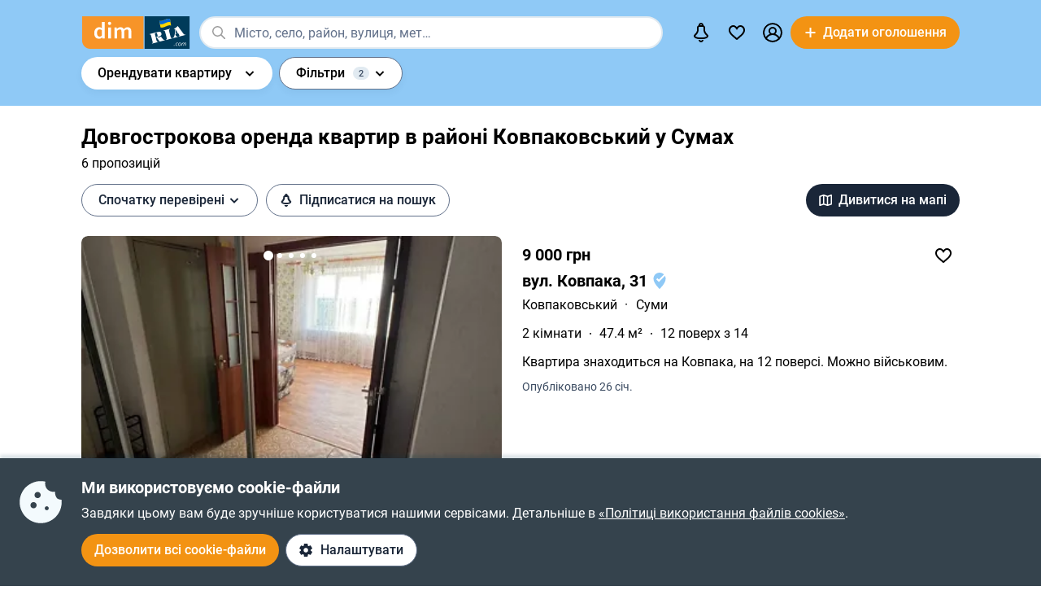

--- FILE ---
content_type: text/html; charset=utf-8
request_url: https://dom.ria.com/uk/arenda-kvartir/sumy-rayon-kovpakovskyi/
body_size: 64144
content:
<!DOCTYPE html>
<html lang="uk">
<head>
    <link rel="manifest" href="/manifest.json">
    <meta charset="utf-8">
    
    <link rel="icon" href="https://dom.riastatic.com/css/images/32.ico" sizes="32x32">
    <link rel="icon" href="https://dom.riastatic.com/css/images/250.svg" type="image/svg+xml">
    <meta name="referrer" content="unsafe-url">
    <meta name="viewport" content="width=device-width, initial-scale=1.0">
    <meta name="msapplication-TileColor" content="#f09213">
    <meta name="theme-color" content="#f09213">
    <meta name="mobile-web-app-capable" content="yes">
    <meta name="application-name" content="DIM.RIA">
    <meta name="apple-mobile-web-app-capable" content="yes">
    <meta name="apple-mobile-web-app-status-bar-style" content="black">
    <meta name="apple-mobile-web-app-title" content="DIM.RIA">
    <link rel="mask-icon" href="https://dom.riastatic.com/css/images/250.svg">
    <link rel="apple-touch-icon" sizes="180x180" href="https://dom.riastatic.com/css/images/180.png">
    <meta name="msapplication-TileImage" content="https://dom.riastatic.com/css/images/192.png">
    <meta data-vue-meta="true" property="format-detection" content="telephone=no"><meta data-vue-meta="true" property="og:site_name" content="DOM.RIA.com"><meta data-vue-meta="true" property="fb:app_id" content="933582700021227"><meta data-vue-meta="true" property="msvalidate.01" content="634E07BD8612C1BEC5CED96AC190C573"><meta data-vue-meta="true" name="title" content=" Оренда квартир у районі Ковпаковський, Суми – зняти квартиру на тривалий термін | DIM.RIA"><meta data-vue-meta="true" name="description" content="Зняти квартиру помісячно в районі Ковпаковський у Сумах можна на сайті ✅️ перевірених оголошень DIM.RIA. ⏩ Дивіться пропозиції довготривалої оренди житла з актуальною ціною, фото і описом."><meta data-vue-meta="true" property="og:title" content=" Оренда квартир у районі Ковпаковський, Суми – зняти квартиру на тривалий термін | DIM.RIA"><meta data-vue-meta="true" property="og:description" content="Зняти квартиру помісячно в районі Ковпаковський у Сумах можна на сайті ✅️ перевірених оголошень DIM.RIA. ⏩ Дивіться пропозиції довготривалої оренди житла з актуальною ціною, фото і описом."><meta data-vue-meta="true" property="og:type" content="article"><meta data-vue-meta="true" property="og:url" content="article"><meta data-vue-meta="true" property="og:image" content="https://dom.riastatic.com/css/images/common/share/share.png?v=1">
    <title data-vue-meta="true"> Оренда квартир у районі Ковпаковський, Суми – зняти квартиру на тривалий термін | DIM.RIA</title>
    
    <link data-vue-meta="true" rel="preconnect" href="https://cdn.riastatic.com/"><link data-vue-meta="true" rel="preconnect" href="https://dom.riastatic.com/"><link data-vue-meta="true" rel="preload" as="font" href="https://dom.riastatic.com/css/stylesheets/fonts/f1.woff2" type="font/woff2" crossorigin="anonymous"><link data-vue-meta="true" rel="preload" as="font" href="https://dom.riastatic.com/css/stylesheets/fonts/f2.woff2" type="font/woff2" crossorigin="anonymous"><link data-vue-meta="true" rel="preload" as="font" href="https://dom.riastatic.com/css/stylesheets/fonts/f3.woff2" type="font/woff2" crossorigin="anonymous"><link data-vue-meta="true" rel="stylesheet" media="print" type="text/css" href="https://dom.riastatic.com/css/stylesheets/spa_print.css"><link data-vue-meta="true" rel="dns-prefetch" href="https://cdn.riastatic.com/"><link data-vue-meta="true" rel="dns-prefetch" href="https://dom.riastatic.com/"><link data-vue-meta="true" rel="dns-prefetch" href="https://ui.ria.com"><link data-vue-meta="true" rel="dns-prefetch" href="https://www.gstatic.com"><link data-vue-meta="true" rel="dns-prefetch" href="https://googleads.g.doubleclick.net"><link data-vue-meta="true" rel="dns-prefetch" href="https://bid.g.doubleclick.net"><link data-vue-meta="true" rel="dns-prefetch" href="https://stats.g.doubleclick.net"><link data-vue-meta="true" rel="dns-prefetch" href="https://www.facebook.com"><link data-vue-meta="true" rel="dns-prefetch" href="https://www.google-analytics.com"><link data-vue-meta="true" rel="dns-prefetch" href="https://connect.facebook.net"><link data-vue-meta="true" rel="alternate" hreflang="uk" href="https://dom.ria.com/uk/arenda-kvartir/sumy-rayon-kovpakovskyi/"><link data-vue-meta="true" rel="alternate" hreflang="ru" href="https://dom.ria.com/arenda-kvartir/sumy-rayon-kovpakovskyi/"><link data-vue-meta="true" rel="alternate" hreflang="x-default" href="https://dom.ria.com/uk/arenda-kvartir/sumy-rayon-kovpakovskyi/"><link data-vue-meta="true" rel="preload" href="https://cdn.riastatic.com/photos/dom/photo/32918/3291829/329182997/329182997fm.webp" as="image" fetchpriority="high"><link data-vue-meta="true" rel="preload" href="https://cdn.riastatic.com/photos/dom/photo/32596/3259628/325962874/325962874fm.webp" as="image" fetchpriority="high"><link data-vue-meta="true" rel="preload" href="https://cdn.riastatic.com/photos/dom/photo/32302/3230219/323021925/323021925fm.webp" as="image" fetchpriority="high"><link data-vue-meta="true" rel="canonical" href="https://dom.ria.com/uk/arenda-kvartir/sumy-rayon-kovpakovskyi/">
    <script data-vue-meta="true" >
                        function initPush() {
                            var welcomeNotification = {
                                title: 'Дякуємо за підписку',
                                body: 'Тепер ви підписані на сповіщення!',
                                icon: 'https://dom.riastatic.com/css/images/dimria.png'
                            };
                            var DOM_ID = 3;
                            var pm = new PushMessanger(DOM_ID, welcomeNotification, false).load();
                        }

                        var rLabelAvailability = !!(location.href && location.href.match('r_source'));
                        var riaDomainAvailability = !!(document.referrer && document.referrer.match('.ria.com'));
                        var paramsStr = '';
                        if (!rLabelAvailability && !riaDomainAvailability) {
                            if (!document.referrer) {
                                paramsStr = '&r_audience=direct&r_source=direct';
                            } else {
                                paramsStr = '&r_audience=all&r_medium=referer&r_source=' + document.referrer;
                            }
                        }

                        var projectId = 9;
                        if(navigator.userAgent &&  navigator.userAgent.match('build_code') && navigator.userAgent.match('osname')) {
                           var osname = navigator.userAgent.split('osname=')[1].split(' ')[0];
                           if (osname === 'android') {
                              projectId = 3;
                           } else if (osname === 'ios') {
                              projectId = 4;
                           }
                           var app_version = navigator.userAgent.split('build_code=')[1].split(' ')[0];
                           paramsStr = paramsStr + '&app_version=' + app_version;
                        }


                        !function(e){function t(r){if(n[r])return n[r].exports;var o=n[r]={i:r,l:!1,exports:{}};return e[r].call(o.exports,o,o.exports,t),o.l=!0,o.exports}var n={};t.m=e,t.c=n,t.d=function(e,n,r){t.o(e,n)||Object.defineProperty(e,n,{configurable:!1,enumerable:!0,get:r})},t.n=function(e){var n=e&&e.__esModule?function(){return e.default}:function(){return e};return t.d(n,"a",n),n},t.o=function(e,t){return Object.prototype.hasOwnProperty.call(e,t)},t.p="",t(t.s=1)}([,function(e,t,n){"use strict";var r=/PSP_ID=.+?/gi,o=/user_online=.+?/gi,c=r.exec(document.cookie),i=o.exec(document.cookie);if(c&&!i){document.createElement("IMG").src="//ui.ria.com/last_visit/set/index.jpg"}}]);
                        !function(e){function t(r){if(n[r])return n[r].exports;var o=n[r]={i:r,l:!1,exports:{}};return e[r].call(o.exports,o,o.exports,t),o.l=!0,o.exports}var n={};t.m=e,t.c=n,t.d=function(e,n,r){t.o(e,n)||Object.defineProperty(e,n,{configurable:!1,enumerable:!0,get:r})},t.n=function(e){var n=e&&e.__esModule?function(){return e.default}:function(){return e};return t.d(n,"a",n),n},t.o=function(e,t){return Object.prototype.hasOwnProperty.call(e,t)},t.p="",t(t.s=3)}({3:function(e,t,n){"use strict";var r=location.hash.replace("#","").split(/[&?]/).filter(function(e){return""!=e.trim()}).join("&");r=encodeURI(r);var o=document.createElement("img"),i=Math.floor(1e15*Math.random());o.src="https://slonik.ria.com/api/v3/event/client/index.gif?event_id=387&project_id=" + projectId+ "&viewRandom="+i+"&"+r+paramsStr}});
                        </script>
<link rel="preload" href="https://dom.riastatic.com/vue2/static/js/app.d8841b8.js" as="script"><link rel="preload" href="https://dom.riastatic.com/vue2/static/js/54.54.5a83126.js" as="script"><link rel="preload" href="https://dom.riastatic.com/vue2/static/js/27.27.651bea0.js" as="script"><link rel="preload" href="https://dom.riastatic.com/vue2/static/js/306.306.7c85f1f.js" as="script"><link rel="preload" href="https://dom.riastatic.com/vue2/static/js/63.63.ff7b061.js" as="script"><link rel="preload" href="https://dom.riastatic.com/vue2/static/js/195.195.c38d02b.js" as="script"><link rel="preload" href="https://dom.riastatic.com/vue2/static/js/103.103.28c90bf.js" as="script"><link rel="preload" href="https://dom.riastatic.com/vue2/static/js/19.19.f6fc084.js" as="script"><link rel="preload" href="https://dom.riastatic.com/vue2/static/js/154.154.a832312.js" as="script"><link rel="preload" href="https://dom.riastatic.com/vue2/static/js/16.16.aa07779.js" as="script"><link rel="preload" href="https://dom.riastatic.com/vue2/static/js/62.62.d95e428.js" as="script"><link rel="preload" href="https://dom.riastatic.com/vue2/static/js/370.370.0ac80fb.js" as="script"><link rel="preload" href="https://dom.riastatic.com/vue2/static/js/368.368.bc777fc.js" as="script"><link rel="preload" href="https://dom.riastatic.com/vue2/static/js/15.15.c8e5aae.js" as="script"><link rel="preload" href="https://dom.riastatic.com/vue2/static/js/11.11.50eaf0a.js" as="script"><link rel="preload" href="https://dom.riastatic.com/vue2/static/js/74.74.ef36fad.js" as="script"><link rel="preload" href="https://dom.riastatic.com/vue2/static/js/311.311.44f3976.js" as="script"><link rel="preload" href="https://dom.riastatic.com/vue2/static/js/135.135.11759c8.js" as="script"><link rel="preload" href="https://dom.riastatic.com/vue2/static/js/78.78.7b6411b.js" as="script"><style data-vue-ssr-id="261915bc:0 69dffaa3:0 1466fa8a:0 c20c1cc8:0 28114b4b:0 0ccdef36:0 61afde92:0 877b1f68:0 0f659e3e:0 1ee658de:0 50fb2b76:0 08eebf4b:0 7e5a002e:0 3f3cac4c:0 1c05aabe:0 221306e2:0 2dfac5e0:0 65246542:0 67e6800a:0 16183148:0 76f46d22:0 500bd460:0 09439b95:0 3cb11596:0 e98637ca:0 0725da35:0 ab3f3b12:0 db5dd46a:0 61bec012:0 57348412:0 d8d31a52:0 7ca1e052:0 0ae11f14:0 94837bc8:0 2f2c9d4c:0 2e0af3f9:0 1660de3c:0 1811a0b7:0 6d5fd28c:0 30397cb4:0 16a3873c:0 f99041ba:0">
@font-face{font-family:Roboto;font-weight:400;src:url(https://dom.riastatic.com/css/stylesheets/fonts/f1.woff2) format("woff2");font-display:swap
}
@font-face{font-family:Roboto;font-weight:500;src:url(https://dom.riastatic.com/css/stylesheets/fonts/f2.woff2) format("woff2");font-display:swap
}
@font-face{font-family:Roboto;font-weight:700;src:url(https://dom.riastatic.com/css/stylesheets/fonts/f3.woff2) format("woff2");font-display:swap
}

.bg_orange{background:#ffa369;color:#000
}
.bg_blue{background:#8fc9f6
}
*{box-sizing:border-box;scroll-behavior:smooth
}
body,html{touch-action:manipulation
}
#app{min-height:100%
}
body{margin:0;font-family:Roboto,ArialFallBack,sans-serif;text-rendering:optimizeSpeed;-webkit-font-smoothing:antialiased;font-weight:400;font-size:16px;line-height:20px;-webkit-tap-highlight-color:rgba(0,0,0,0);color:#000
}
.cva{content-visibility:auto
}
.table{display:table;width:100%
}
.t-cell{display:table-cell
}
@font-face{font-family:ArialFallBack;src:local("Arial"),local("Helvetica"),local("Liberation Sans");font-weight:400;font-style:normal
}
a{text-decoration:none;color:#000;touch-action:manipulation
}
.hide{display:none!important
}
.text-l{text-align:left
}
.text-r{text-align:right
}
.text-c{text-align:center
}
button{border:0;cursor:pointer
}
button:focus{outline:none
}
.fl-l{float:left
}
.nowrap{white-space:nowrap
}
.size24{font-size:24px;line-height:30px
}
.size42{font-size:42px;line-height:48px;margin:0 0 30px
}
.size30{font-size:30px;line-height:36px
}
.size22{font-size:20px;line-height:27px
}
.size20{font-size:20px;line-height:24px
}
.size18{font-size:18px
}
.size16{font-size:16px
}
.size14{font-size:14px
}
.link{border-radius:20px;padding:7px 15px;margin-bottom:1px;border-bottom:none;display:inline-flex;justify-content:space-between;align-items:center
}
.container{width:100%;padding:0 15px;margin:0 auto
}
.bold-500{font-weight:500
}
.bold{font-weight:700
}
.boxed{width:100%
}
.boxed,.i-block{display:inline-block
}
.v-bottom{vertical-align:text-bottom
}
.v-middle{vertical-align:middle
}
.v-top{vertical-align:top
}
.v-hidden{opacity:0;pointer-events:none
}
.p-rel{position:relative
}
.w100{width:100%
}
.m0{margin:0
}
.mb-0{margin-bottom:0
}
.ml-25{margin-left:25px
}
.mb-25{margin-bottom:25px
}
.ml-20{margin-left:20px
}
.mr-20{margin-right:20px
}
.mb-20{margin-bottom:20px
}
.mb-30{margin-bottom:30px
}
.mb-40{margin-bottom:40px
}
.mb-60{margin-bottom:60px
}
.mt-20{margin-top:20px
}
.mr-15{margin-right:15px
}
.mb-15{margin-bottom:15px
}
.mt-15{margin-top:15px
}
.ml-15{margin-left:15px
}
.mr-10{margin-right:10px
}
.mb-10{margin-bottom:10px
}
.mt-10{margin-top:10px
}
.ml-10{margin-left:10px
}
.mr-5{margin-right:5px
}
.mb-5{margin-bottom:5px
}
.mt-5{margin-top:5px
}
.ml-5{margin-left:5px
}
.mt-0{margin-top:0
}
.i-flex{display:inline-flex
}
.flex{display:flex
}
.f-space{justify-content:space-between
}
.f-column{flex-direction:column
}
.f-text-c{justify-content:center
}
.f-center{align-items:center
}
.noClickEvent{pointer-events:none
}
.pointer{cursor:pointer
}
.overflowed{white-space:nowrap;overflow:hidden;text-overflow:ellipsis
}
@keyframes spin{
0%{transform:rotate(0)
}
to{transform:rotate(1turn)
}
}
[class^=photo-]{background-color:#eff2f3;display:inline-block;overflow:hidden
}
[class^=photo-],[class^=photo-] img{width:100%;vertical-align:top;position:relative
}
[class^=photo-] img{height:100%;object-fit:cover;border-radius:inherit
}
[class^=photo-]:after{border:1px solid #e0e3e4;border-radius:inherit;pointer-events:none
}
[class^=photo-]:after,[class^=photo-]:before{position:absolute;top:0;right:0;left:0;bottom:0;content:""
}
[class^=photo-]:before{border:4px solid rgba(0,0,0,.1);border-top-color:#7bccff;width:0;height:0;padding:10%;animation:spin 2s linear 5;margin:auto;border-radius:50%
}
.label-border{font-size:14px;border:1px solid #bfe3ff;background:#dff1ff;border-radius:20px;min-height:32px;padding:0 12px;display:inline-flex;align-items:center;overflow:hidden;white-space:nowrap;max-width:100%
}
.label-border.grey{color:#000
}
.label-item{font-size:11px;text-transform:uppercase;font-weight:700;padding:0 8px;height:24px;border-radius:2px;background:#fff;display:inline-block;vertical-align:middle;line-height:26px
}
.label-item.bg_blue{background:#8fc9f6
}
.label-item.bg_yellow{background:#fdefa8;border:1px solid #eddf9b
}
.label-item.bg_lightBlue{background:#8fc9f6
}
.label-item.i-flex{display:inline-flex
}
.all-clickable{position:absolute;top:0;right:0;bottom:0;left:0
}
.unstyle{margin:0;padding:0;list-style:none
}
.point-before{margin-left:10px;padding-left:10px
}
.point-before:before{background:#000;padding:1px;border-radius:50%;display:inline-block;left:-10px;position:relative;top:-4px;content:""
}
.disabled{pointer-events:none;cursor:default;background:rgba(0,0,0,.1);color:#7a8c99
}
input,select,textarea{font-family:inherit
}
input,select{font-weight:500
}
select{color:#000;-webkit-appearance:none;appearance:none
}
.item-pseudoselect{box-shadow:0 4px 8px rgba(0,59,86,.05);border-radius:30px;display:flex;align-items:center;height:60px;background:#fff;padding:0 50px 0 20px;font-family:inherit;font-size:18px;line-height:22px;border:0;width:100%;transition:all .1s linear
}
.item-pseudoselect.small{font-size:16px;height:40px
}
.item-pseudoselect:focus{outline:none
}
.s-arrow{position:absolute;top:50%;margin-top:-8px;right:20px;pointer-events:none;transition:transform .15s ease-out
}
.s-arrow.animate{transform:rotate(180deg)
}
.options{background:#fff;box-shadow:0 10px 20px rgba(0,59,86,.2);border:1px solid rgba(0,59,86,.05);border-radius:24px;position:absolute;left:0;margin-top:5px;top:100%;min-width:100%;padding:4px 20px 4px 4px;z-index:2
}
.options.no-scroll{padding-right:4px
}
.options.no-scroll .item{margin-right:0
}
.options.right{left:auto;right:0
}
.options .scrollbar{max-height:360px;display:block;font-weight:400
}
.options .item,.pseudomodal .item{padding:5px 17px;min-height:40px;display:flex;align-items:center;margin-right:3px
}
.options .item.block,.pseudomodal .item.block{padding:10px 17px;min-height:unset;display:block
}
button{font-family:inherit;font-size:16px;touch-action:manipulation;-webkit-user-select:none;user-select:none
}
.link-element{-webkit-user-select:none;user-select:none;border:2px solid #000;border-radius:20px;padding:5px 17px;transition:all .1s linear;cursor:pointer;min-height:40px;display:inline-flex;align-items:center;justify-content:center
}
.link-element.white_bg{background:#fff
}
.link-element.active{background:#000;color:#fff;border-color:#000;pointer-events:none
}
[disabled]{pointer-events:none
}
[placeholder]::placeholder{font-weight:400;font-style:normal
}
[placeholder]:-moz-placeholder{font-weight:400;font-style:normal;color:#62718a
}
[placeholder]:-ms-input-placeholder{font-weight:400;font-style:normal;color:#62718a
}
[placeholder]::-webkit-input-placeholder{font-weight:400;font-style:normal;color:#62718a
}
input[type=checkbox]+label:before,input[type=radio]+label:before{position:relative;display:inline-block;width:16px;height:16px;margin:-3px 8px 0 1px;vertical-align:middle;cursor:pointer;background:#fff;border:2px solid #aaaaac;content:""
}
input[type=checkbox]+label:after,input[type=radio]+label:after{content:"";position:absolute;color:#a6a6a6;background:currentColor;display:none
}
input[type=checkbox]+label:before{border-radius:3px
}
input[type=checkbox]+label.button:before{margin-left:-6px
}
input[type=checkbox]+label:after{left:6px;top:9px;width:2px;height:2px;box-shadow:2px 0 0 currentColor,3px -2px 0 currentColor,3px -4px 0 currentColor,3px -6px 0 currentColor,3px -8px 0 currentColor,3px -10px 0 currentColor,3px 0 0 currentColor,-2px 0 0 currentColor;transform:rotate(45deg)
}
input[type=radio]+label:before{border-radius:50%
}
input[type=radio]+label:after{left:6px;top:4px;border-radius:50%;width:10px;height:10px
}
input[type=checkbox]+label:hover:before,input[type=radio]+label:hover:before{border-color:#b6b6b6
}
input[type=checkbox]:checked+label,input[type=radio]:checked+label{position:relative
}
input[type=checkbox]:checked+label:before,input[type=radio]:checked+label:before{border-color:#f09213;background:#f09213
}
input[type=checkbox]:checked+label:after,input[type=radio]:checked+label:after{display:block;color:#fff
}
input[type=checkbox]:checked:disabled+label:before,input[type=checkbox]:checked:disabled+label:hover:before,input[type=checkbox]:disabled+label:before,input[type=checkbox]:disabled+label:hover:before,input[type=checkbox]:disabled:checked+label:before,input[type=checkbox]:disabled:checked+label:hover:before,input[type=radio]:checked:disabled+label:before,input[type=radio]:checked:disabled+label:hover:before,input[type=radio]:disabled+label:before,input[type=radio]:disabled+label:hover:before,input[type=radio]:disabled:checked+label:before,input[type=radio]:disabled:checked+label:hover:before{border-color:#d2d2d2
}
input[type=checkbox]:checked:disabled+label:after,input[type=checkbox]:disabled:checked+label:after,input[type=radio]:checked:disabled+label:after,input[type=radio]:disabled:checked+label:after{color:#d2d2d2
}
input[type=checkbox]:required:invalid+label:before,input[type=radio]:required:invalid+label:before{border-color:#f33
}
input[type=radio]:checked+label:before{background:#fff
}
input[type=radio]:checked+label:after{color:#f09213
}
label>input[type=checkbox],label>input[type=radio]{display:inline
}
input[type=email],input[type=number],input[type=tel],input[type=text]:not(.item-pseudoselect),textarea{border-radius:20px;display:flex;align-items:center;padding:0 20px;font-family:inherit;line-height:22px;border:0;width:100%;text-overflow:ellipsis;background:#f3fafd;box-shadow:none;height:40px;font-size:16px
}
input[type=email]:focus,input[type=number]:focus,input[type=tel]:focus,input[type=text]:not(.item-pseudoselect):focus,textarea:focus{outline:none
}
textarea{resize:none;height:auto;line-height:normal;padding:10px 20px
}
input[type=checkbox],input[type=radio]{display:none
}
input::-webkit-inner-spin-button,input::-webkit-outer-spin-button{-webkit-appearance:none;margin:0
}
input[type=number]{-moz-appearance:textfield
}
@media(min-width:1025px){
body{overflow:hidden scroll
}
.hover{position:relative
}
.hover:before{pointer-events:none;transition:all .1s linear;content:"";position:absolute;z-index:-1;left:-6px;right:-6px;top:-4px;bottom:-4px;border-radius:8px
}
.hover:hover:before{background:rgba(0,0,0,.1)
}
.link{padding-right:39px;position:relative
}
.link,.link:after{transition:all .1s linear
}
.link:after{position:absolute;right:15px;top:50%;margin-top:-8px;opacity:0;content:url("data:image/svg+xml;charset=utf-8,%3Csvg width='16' height='16' fill='none' xmlns='http://www.w3.org/2000/svg'%3E%3Cpath d='M8 13.5L13.5 8m0 0L8 2.5M13.5 8h-11' stroke='%23000' stroke-width='2'/%3E%3C/svg%3E")
}
.link.white:after{content:url("data:image/svg+xml;charset=utf-8,%3Csvg width='16' height='16' fill='none' xmlns='http://www.w3.org/2000/svg'%3E%3Cpath d='M8 13.5L13.5 8m0 0L8 2.5M13.5 8h-11' stroke='%23fff' stroke-width='2'/%3E%3C/svg%3E")
}
.link:hover{background-color:#fff
}
.link:hover:after{opacity:1
}
.bg_orange .link:hover{background-color:rgba(0,0,0,.1)
}
.container{max-width:1440px;padding:0 100px
}
.label-border.hover:hover{background:none
}
.label-border.hover:hover:before{background-color:#8fc9f6
}
.item-pseudoselect:hover{background:#c7e4fa
}
.options{white-space:nowrap
}
.options:before{content:"";position:absolute;top:-10px;height:15px;left:0;right:0
}
.options .item:hover,.options .item[data-focus=true],.pseudomodal .item:hover,.pseudomodal .item[data-focus=true]{background:rgba(143,201,246,.5);border-radius:20px;cursor:pointer
}
.link-element.white_bg:hover{background:#c7e4fa;border-color:#000
}
.link-element:hover{background:rgba(0,0,0,.1)
}
input[type=email]:focus,input[type=email]:hover,input[type=number]:focus,input[type=number]:hover,input[type=tel]:focus,input[type=tel]:hover,input[type=text]:not(.item-pseudoselect):focus,input[type=text]:not(.item-pseudoselect):hover,textarea:focus,textarea:hover{box-shadow:0 0 0 2px #c7e4fa
}
.page-content{min-height:calc(100vh - 113px)
}
}
@media(min-width:1300px){
.size22{font-size:22px
}
}
@media(max-width:1024px){
body,html{height:100%
}
body.modal-open,html.modal-open{overscroll-behavior-y:none;overflow:hidden
}
html{overflow-y:scroll
}
.size42{line-height:36px
}
.size30{font-size:24px;line-height:30px
}
.m-padding{padding-left:15px;padding-right:15px
}
.item-pseudoselect{font-size:16px
}
.page-content{min-height:calc(100vh - 204px)
}
}
@media(max-width:1300px){
.size24{font-size:20px;line-height:1.2
}
.size42{font-size:30px
}
.size30{font-size:26px
}
}
@media(max-width:1200px){
.container{padding:0 15px
}
}
@media(max-width:550px){
.mobileW100{margin-left:-15px;width:calc(100% + 30px)!important;border-radius:0!important
}
}

.f-end{justify-content:flex-end
}
.f-1-5{flex:1.5
}
.f-1{flex:auto
}
.g-8{gap:8px
}
.mr-8{margin-right:8px
}
.countOptions{font-size:14px;color:#fff;background:#000;border-radius:24px;line-height:24px;padding:0 4px;margin-left:10px;min-width:50px;text-align:center
}
.noty.options{padding:0;width:380px
}
.uWrap{padding:20px;white-space:normal
}
.uWrap .size22{line-height:1
}
.uWrap .p-rel{background:#fff
}
.grey{color:#414042
}
.photo-60x60{width:60px;min-width:60px;height:60px;border-radius:50%
}
.photo-60x60 img{border-radius:50%;background:#fff
}
.add-realty-button .short-text{display:none
}
.notification-point-wrap{position:relative
}
.main-page .notification-point{border-color:#8fc9f6
}
.color-secondary{color:#3b4b61
}
.color-tetriary{color:#62718a
}
.color-primary,.notify-head{color:#1a2638
}
.notify-head{padding:18px 16px;border-bottom:1px solid #e1eaf1
}
.notification-point{position:absolute;top:7px;left:27px;height:10px;width:10px;background-color:orange;border-radius:50%;border:2px solid #fff
}
header{box-sizing:border-box;padding:15px 0 0;font-weight:500
}
header:not(.main-page) .f-1-5 .h-item:not(.last) .linkToMyPage{padding:8px 16px
}
header .btn-circle{background-color:#000;height:40px;width:40px;min-width:40px;border-radius:50%;margin:0
}
header .flex.f-center.f-space.uWrap{margin:8px;padding:0;white-space:normal
}
header .flex.f-center.f-space.uWrap:hover{background:rgba(143,201,246,.5019607843)
}
header .options.no-scroll.noty .linkToMyPage{display:inline-flex;justify-content:space-between;width:100%;padding:4px 20px
}
header.main-page{font-size:20px;background:#8fc9f6
}
header.main-page .with_hover>.unlink{padding:0 20px
}
header.main-page .with_hover.p-8 .unlink{padding:0 8px
}
header.main-page .with_hover.last,header.main-page .with_hover.z-1{z-index:1
}
header.main-page .with_hover.z-3{z-index:3
}
header.main-page .with_hover .options{font-size:18px
}
header.main-page .f-1 .with_hover:first-child{margin-left:15px
}
header.main-page .notification-point{left:36px
}
.logo-svg{object-fit:contain
}
.h-item{margin-left:40px
}
.f-1 .with_hover:first-child{margin-left:15px
}
header .options{z-index:3
}
.with_hover{border-radius:20px;margin-left:0;position:relative;cursor:pointer
}
.with_hover.p-8 .unlink{padding:0 8px
}
.with_hover .options{opacity:0;pointer-events:none;font-weight:400
}
.with_hover .options .unlink{padding:0 10px
}
.with_hover .unlink{padding:0 20px;display:flex;align-items:center;min-height:40px
}
.with_hover .nowrap{white-space:nowrap
}
@media(min-width:1025px){
.with_hover:hover .notification-point{border-color:#c7e4fa
}
.main-page .with_hover:hover .notification-point{border-color:#fff
}
header{padding:6px 0
}
header.main-page{padding:40px 0 35px
}
header.main-page .logo-svg{width:200px;height:60px
}
.logo-svg{width:134px;height:40px
}
header:not(.main-page) .with_hover:hover{background:#c7e4fa
}
.with_hover:not(:hover) .noty{display:none
}
.with_hover:hover{background:#fff
}
.with_hover:hover .options{opacity:1;pointer-events:auto
}
}
@media(max-width:1240px){
.add-realty-button .full-text{display:none
}
.add-realty-button .short-text{display:inline
}
header.main-page{font-size:18px
}
}
@media(max-width:1300px){
header .f-1-5 .h-item:not(.last) .unlink{padding:0 10px
}
header .f-1-5 .h-item:not(.last) .options{font-size:18px
}
header.main-page .notification-point{left:26px
}
}
@media(max-width:1440px){
header .f-1-5.hideText .h-item:not(.last) .unlink{padding:0 10px
}
header .f-1-5.hideText .h-item:not(.last) .options{font-size:18px
}
}
@media(max-width:1750px){
.options-left .options{left:auto;right:0
}
}

.notification-bar{padding:20px;white-space:normal;cursor:auto
}
.notification-bar .n-message{font-size:16px;min-height:auto
}
.notification-bar .close{position:relative
}
.notification-bar .close:before{position:absolute;left:-10px;right:-10px;top:-10px;bottom:-10px;content:""
}

.btn-conversion[data-v-34639fea]{background-color:#f39313;color:#fff
}
.btn-conversion[data-v-34639fea]:hover{background-color:#da6f03
}
.btn-conversion-disabled[data-v-34639fea],.btn-conversion[data-v-34639fea]:disabled{background-color:#f1f5f9;color:#98a2b3;cursor:default;pointer-events:none
}
.btn-conversion-disabled[data-v-34639fea]:hover,.btn-conversion[data-v-34639fea]:disabled:hover{background-color:#f1f5f9
}

.btn[data-v-61eb08da]{cursor:pointer;font-family:inherit;transition:background-color .3s ease;font-weight:500;display:inline-flex;align-items:center;justify-content:center;text-align:center;text-decoration:none;white-space:nowrap;overflow:hidden;text-overflow:ellipsis
}
.btn svg[data-v-61eb08da]{display:inline-block;vertical-align:middle
}
.btn-xl[data-v-61eb08da]{padding:22px 16px;border-radius:32px;height:60px
}
.btn-l[data-v-61eb08da],.btn-xl[data-v-61eb08da]{font-size:16px;line-height:16px
}
.btn-l[data-v-61eb08da]{padding:16px;border-radius:24px;height:48px
}
.btn-m[data-v-61eb08da]{padding:12px 16px;font-size:16px;line-height:16px;height:40px
}
.btn-m[data-v-61eb08da],.btn-s[data-v-61eb08da]{border-radius:20px
}
.btn-s[data-v-61eb08da]{padding:10px 8px;font-size:14px;line-height:19px;height:32px
}
.btn-xs[data-v-61eb08da]{padding:6px 8px;font-size:12px;line-height:12px;border-radius:20px;height:24px
}
.btn.i-block[data-v-61eb08da]{display:inline-block
}

.btn[data-v-2da1f544]{border:none
}
.btn-ghost[data-v-2da1f544]{background-color:#fff;color:#1a2638
}
.btn-ghost[data-v-2da1f544]:hover{background-color:#e6eef5
}
.btn-ghost-disabled[data-v-2da1f544],.btn-ghost[data-v-2da1f544]:disabled{color:#98a2b3;background-color:#fff;cursor:default;pointer-events:none
}
.btn-ghost-disabled[data-v-2da1f544]:hover,.btn-ghost[data-v-2da1f544]:disabled:hover{background-color:#f1f5f9
}

.notification-bell{position:relative
}
.notification-bell .count-favorite{font-size:11px;line-height:13px;font-weight:500;color:#1a2638;margin-left:10px;top:0;background-color:orange;position:absolute;padding:2px 6px;border-radius:8px;text-align:center
}
.notification-bell .count-favorite:empty{display:none
}
@media(max-width:1024px){
.notification-bell{width:40px;height:40px;display:flex;align-items:center;justify-content:center
}
.notification-bell .count-favorite{margin-left:5px
}
}

.c-notifier{background:#35434d;color:#fff;box-shadow:0 -4px 4px rgba(0,59,86,.15);position:fixed;bottom:0;width:100%;z-index:107;will-change:scroll-position
}
.c-notifier .white-link{color:#fff;text-decoration:underline
}
.ml-8{margin-left:8px
}
.c-notifier-container{padding:24px 15px
}
@media(max-width:1024px){
.c-notifier{font-size:14px
}
.c-notifier:not(.open){z-index:6
}
}

@media(min-width:1025px){
.c-notifier-container{max-width:1240px;margin:0 auto;box-sizing:content-box
}
.c-notifier-container .checkboxArea .item{display:inline-block;min-width:110px;margin-right:15px
}
#gdpr_settings:checked .c-notifier-container{display:block
}
}

.btn-secondary[data-v-574d3694]{background-color:#fff;border:1px solid #62718a;color:#1a2638
}
.btn-secondary[data-v-574d3694]:hover{background-color:#e6eef5
}
.btn-secondary-disabled[data-v-574d3694],.btn-secondary[data-v-574d3694]:disabled{background-color:#f1f5f9;color:#98a2b3;cursor:default;pointer-events:none;border:1px solid #98a2b3
}
.btn-secondary-disabled[data-v-574d3694]:hover,.btn-secondary[data-v-574d3694]:disabled:hover{background-color:#f1f5f9
}

.is-client{width:0;height:0;overflow:hidden;position:absolute
}
.flexOrederWrap{display:flex;flex-direction:column
}
.flexOrederWrap .form-opinion,.flexOrederWrap>div{order:1
}
.flexOrederWrap .order2{order:2
}
.flexOrederWrap .order3,.flexOrederWrap .order4{order:3
}


.circle{border-radius:50%
}
.size25{font-size:25px
}
.mw360{max-width:360px
}
.h20{height:20px
}
.mt-40{margin-top:40px
}
.mr-8{margin-right:8px
}
.ml-16{margin-left:16px
}
.mr-16{margin-right:16px
}
.mt-12{margin-top:12px
}
.mb-16{margin-bottom:16px
}
.mb-12{margin-bottom:12px
}
.mb-8{margin-bottom:8px
}
.mb-40{margin-bottom:40px
}
.bg_lightBlue{background:#f3fafd
}
.search-result-list,.search-result-list-wrap{width:100%;display:flex;flex-wrap:wrap;padding-top:4px
}
.search-result-list-wrap .small-photo-wrap .small-photo,.search-result-list .small-photo-wrap .small-photo{padding-bottom:75.5%
}
.f100{flex:1 1 100%;line-height:1.1
}
.container.flexOrederWrap{min-height:calc(100vh - 395px);display:flex;flex-direction:column
}
.sticky-bottom{margin-top:auto
}
@media(max-width:1024px){
.realtyCatalog header{background:#8fc9f6
}
.mobileFixedButtons{display:flex;position:fixed;padding-bottom:15px;bottom:60px;left:50%;transform:translateX(-50%);right:auto;z-index:3
}
.mobileFixedButtons .btn-primary{flex:1
}
.mobileFixedButtons .btn-primary.first{margin-right:8px
}
.mobileFixedButtons .btn-primary.circle{min-width:40px;padding:0
}
.search-result-list,.search-result-list-wrap{justify-content:space-between
}
.search-result-list-wrap .small-photo-wrap .small-photo,.search-result-list .small-photo-wrap .small-photo{padding-bottom:24%
}
.search-result-list-wrap .max .small-photo-wrap .small-photo,.search-result-list .max .small-photo-wrap .small-photo{padding-bottom:37%
}
.search-result-list-wrap .realty-item,.search-result-list .realty-item{overflow:hidden;margin-bottom:15px;padding-bottom:15px;flex:0 0 calc(50% - 10px)
}
.search-result-list-wrap .realty-item:not(:last-of-type):after,.search-result-list .realty-item:not(:last-of-type):after{content:"";pointer-events:none;position:absolute;bottom:0;left:-15px;width:calc(100% + 30px)
}
.search-result-list-wrap .realty-item .small-photo-wrap,.search-result-list .realty-item .small-photo-wrap{display:flex
}
.search-result-list-wrap .realty-item .small-photo-wrap .photo-,.search-result-list .realty-item .small-photo-wrap .photo-{margin:4px 0
}
.search-result-list-wrap .realty-item .small-photo-wrap .photo-+.photo-,.search-result-list .realty-item .small-photo-wrap .photo-+.photo-{margin-left:4px
}
.paginatorSelect{margin:20px 0;padding:0
}
.search-page-wrap+.appFooter{padding-bottom:125px
}
.container.flexOrederWrap{min-height:calc(100vh - 500px)
}
}
@media(max-width:1024px)and (max-width:1024px){
.mobileFixedButtons.gdpr-open{padding:0;bottom:172px
}
.mobileFixedButtons.gdpr-open.ru{bottom:172px
}
}
@media(max-width:1024px)and (max-width:1024px)and (max-width:853px){
.mobileFixedButtons.gdpr-open.uk{bottom:192px
}
}
@media(max-width:1024px)and (max-width:1024px)and (max-width:466px){
.mobileFixedButtons.gdpr-open.uk{bottom:212px
}
}
@media(max-width:1024px)and (max-width:1024px)and (max-width:352px){
.mobileFixedButtons.gdpr-open.uk{bottom:232px
}
}
@media(max-width:1024px)and (max-width:1024px)and (max-width:340px){
.mobileFixedButtons.gdpr-open.uk{bottom:252px
}
}
@media(max-width:1024px)and (max-width:1024px)and (max-width:878px){
.mobileFixedButtons.gdpr-open.ru{bottom:192px
}
}
@media(max-width:1024px)and (max-width:1024px)and (max-width:485px){
.mobileFixedButtons.gdpr-open.ru{bottom:212px
}
}
@media(max-width:1024px)and (max-width:1024px)and (max-width:332px){
.mobileFixedButtons.gdpr-open.ru{bottom:232px
}
}
@media(max-width:550px){
.search-result-list,.search-result-list-wrap{display:block
}
.search-result-list-wrap .max .main-photo,.search-result-list .max .main-photo{padding-bottom:80%
}
.search-result-list-wrap .small-photo-wrap,.search-result-list .small-photo-wrap{margin-left:-11px;width:calc(100% + 22px)
}
.search-result-list-wrap .realty-item,.search-result-list .realty-item{overflow:visible
}
.search-result-list-wrap .realty-item>.photo-,.search-result-list .realty-item>.photo-{margin-left:-11px;width:calc(100% + 22px)
}
}

.size13{font-size:13px
}
.size0{font-size:0
}
.float-header{position:fixed;top:0;right:0;left:0;z-index:4;transform:translateY(0)
}
.float-header~div.search-page-wrap{padding-top:70px
}
.float-header~div.search-page-wrap div.header-search-line{transform:translateY(0);position:fixed;z-index:4;top:15px
}
.float-header.fixedToTop{top:0;transform:translateY(-70px)
}
.float-header.fixedToTop~div.search-page-wrap div.header-search-line{top:15px;transform:translateY(-70px)
}
.float-header.tr,.float-header.tr~div.search-page-wrap div.header-search-line{transition:transform .2s linear
}
.first-letter:first-letter{text-transform:capitalize
}
.noType{border:1px solid #e0e3e4;padding:10px;border-radius:8px
}
select.normal{font-weight:400
}
.no-border{align-items:start
}
.no-border .el-select{border-color:#fff;padding-left:0;margin-right:6px
}
.bgHover{background-color:#c7e4fa
}
.modal-bg{background:rgba(0,0,0,.5)
}
.modal-bg,.pseudomodal{position:fixed;left:0;right:0;top:0;bottom:0;z-index:7
}
.pseudomodal{background:#fff
}
.pseudomodal .w50{break-inside:avoid-column;display:table
}
.pseudomodal .item-modal{display:flex;min-height:20px;padding:10px 15px;align-items:center;font-size:20px
}
.ps-head{padding:18px 25px;background:#000;color:#fff
}
.ps-head .mw{max-width:24px
}
.ps-body{padding:10px 20px 10px 3px
}
.ps-body.padding{padding:20px
}
.wsn{white-space:normal
}
.vdp-datepicker input[readonly]{cursor:pointer
}
.vdp-datepicker__clear-button{position:absolute;right:0;top:0;bottom:0;width:30px
}
.vdp-datepicker__clear-button i{position:absolute;line-height:1;right:10px;top:50%;transform:translateY(-50%);-webkit-transform:translateY(-50%);font-size:22px
}
div.vdp-datepicker__calendar{font-size:16px
}
div.vdp-datepicker__calendar header{padding:0
}
div.vdp-datepicker__calendar .cell.selected{color:#fff;background-color:#219be7
}
.css-pseudoselect{position:relative;min-width:0
}
.vue-search-form .tabs-item.mr-8:not(:last-child){margin-right:8px
}
.mt-30{margin-top:30px
}
.vue-search-form .chars-row-274-273{margin-bottom:18px
}
.vue-search-form .search-popups{white-space:normal;padding:20px;z-index:3
}
.vue-search-form .search-popups .label{float:none;margin-bottom:5px;display:block;padding:0;font-weight:500
}
.vue-search-form .search-popups .mobileGrid .indent{display:flex
}
.vue-search-form .search-popups .indent{margin-left:0
}
.vue-search-form .search-popups .group-title{display:none
}
.vue-search-form .search-popups .rooms .tabs-item{min-width:40px
}
.vue-search-form .search-popups .field-number .tabs-item~.tabs-item{margin-left:4px
}
.vue-search-form .search-popups .field-number,.vue-search-form .search-popups .form-estate-type{display:flex
}
.vue-search-form .search-popups .field-number>span,.vue-search-form .search-popups .form-estate-type>span{flex:1
}
.vue-search-form .search-popups .field-number>span+span,.vue-search-form .search-popups .form-estate-type>span+span{margin-left:4px
}
.vue-search-form .search-popups .field-number .tabs-item,.vue-search-form .search-popups .form-estate-type .tabs-item{width:100%;justify-content:center
}
.vue-search-form .tabs-item{margin-bottom:4px
}
.vue-search-form .tabs-item:not(:last-child){margin-right:0
}
#headerPageCounters .bgHover{background-color:#e6eef5
}
#headerPageCounters .el-select{border:1px solid #62718a;color:#1a2638
}
.search-grid .horizontal-line-container{padding:0 5px 20px 0
}
.search-grid .horizontal-line-container .line{border:1px solid #e1eaf1;margin:0
}
.f-wrap{flex-wrap:wrap
}
.chars-row-227-228-1645-1644 #char-1645{margin-bottom:16px
}
.group-class #char-972{white-space:nowrap
}
.search-head-wrap{position:relative
}
.more-params .tabs-margin .tabs-item{margin-right:8px
}
.more-params .ml-8{margin-left:8px
}
.more-params .overflowed{display:block
}
.more-params .tabs-item{margin-right:4px
}
.more-params .group-class.vue-search-from-result .mb-15{margin-bottom:20px
}
.more-params .mb-15{margin-bottom:0
}
.more-params .indent.showMore-hidden{display:block
}
@media(min-width:1025px){
.pseudomodal{max-height:692px;margin:auto;box-shadow:0 4px 8px rgba(0,59,86,.05);border-radius:20px;max-width:1240px;width:calc(100vw - 45px)
}
.pseudomodal.autoHeight{top:50%;transform:translateY(-50%);bottom:auto
}
.pseudomodal .scrollbar{max-height:600px
}
.pseudomodal .item-modal{cursor:pointer
}
.pseudomodal .item-modal:hover{background:rgba(143,201,246,.5);border-radius:20px
}
.pseudomodal .item-modal.bold{font-size:24px
}
.pseudomodal .item-modal.separate{margin-bottom:40px
}
.ps-head{border-radius:20px 20px 0 0
}
.vue-search-form .cols{margin-top:40px
}
.vue-search-form .chars-row-1638-791-1646-1479-1480,.vue-search-form .chars-row-1670{margin:-4px 0 16px
}
.vue-search-form .chars-row-1638-791-1646-1479-1480:not(:first-child),.vue-search-form .chars-row-1670:not(:first-child){margin:16px 0
}
.vue-search-form .chars-row-273,.vue-search-form .chars-row-1438-274-273,.vue-search-form .chars-row-1484-1488-1486-1489-1483,.vue-search-form .chars-row-1488-1477-1499-1498,.vue-search-form .chars-row-1504-1485,.vue-search-form .chars-row-1647-1646-1479-1480,.vue-search-form .chars-row-1647-1646-1479-1480-1485,.vue-search-form .chars-row-1647-1646-1502-1503-1504{margin-bottom:15px
}
.vue-search-form .chars-row-212-1596-1500 #char-1596{margin-left:250px;display:inline-block;margin-bottom:16px
}
.vue-search-form .search-popups .chars-row-209-1501{display:block
}
.vue-search-form .search-popups .chars-row-149,.vue-search-form .search-popups .chars-row-209-214-227-228-1645-1644,.vue-search-form .search-popups .chars-row-209-1501,.vue-search-form .search-popups .chars-row-209-1657,.vue-search-form .search-popups .chars-row-212-1596-1500,.vue-search-form .search-popups .chars-row-227-228-1645-1644,.vue-search-form .search-popups .chars-row-1494-1493-1604,.vue-search-form .search-popups .chars-row-1501-1502-1503-1504-1646-1647,.vue-search-form .search-popups .chars-row-1657{margin-bottom:15px
}
.vue-search-form .search-popups{width:500px
}
.vue-search-form .cols{background:#fff;border-radius:30px;box-shadow:0 4px 8px rgba(0,59,86,.05)
}
.vue-search-form .cols .item-pseudoselect{box-shadow:none
}
.vue-search-form .cols .css-pseudoselect+.css-pseudoselect{margin-left:8px
}
.sub-search{padding-bottom:40px;align-items:flex-start
}
.sub-search .toogleMapView{margin-top:8px
}
.sub-search .wrap{flex-wrap:wrap;flex:1
}
.sub-search .css-pseudoselect{margin:8px 8px 0 0
}
.sub-search .css-pseudoselect.moreFilters{margin-right:0
}
.sub-search .css-pseudoselect.moreFilters .countCircle{background-color:#e1eaf1;padding:1.5px 6px;font-size:11px;line-height:13px;min-width:20px;min-height:16px;color:#3b4b61;font-weight:500;display:flex;align-items:center;justify-content:center;border-radius:8px;box-sizing:border-box
}
.sub-search .css-pseudoselect.moreFilters .countCircle.white_bg{background:#fff;color:#000
}
.sub-search .css-pseudoselect.moreFilters .countCircle.count-active{color:#fff;background:#3b4b61
}
.sub-search .css-pseudoselect.moreFilters .item-pseudoselect{padding-right:40px
}
.sub-search .css-pseudoselect.moreFilters .item-pseudoselect:hover{background-color:#e6eef5
}
.sub-search .css-pseudoselect.moreFilters .item-pseudoselect:hover .countCircle{background:rgba(114,161,197,.1803921569)
}
.sub-search .css-pseudoselect.moreFilters .item-pseudoselect:hover .countCircle.count-active{color:#fff;background:#3b4b61
}
.sub-search .css-pseudoselect.moreFilters .item-pseudoselect.bgHover{background-color:#e6eef5
}
.sub-search .css-pseudoselect.moreFilters .item-pseudoselect .el-select{border:1px solid #62718a;color:#1a2638
}
#headerPageCounters .el-select:hover,.sub-search .css-pseudoselect.moreFilters .item-pseudoselect .el-select:hover{background-color:#e6eef5
}
.search-grid+div .mobileGrid+span{margin-bottom:20px;margin-left:250px
}
.search-grid+div .label~span:last-child,.search-grid+div .mobileGrid~span:last-child .tabs-item{margin-bottom:20px;display:inline-block
}
.search-grid .label{padding-top:11px
}
.search-grid .indent{margin:0 0 20px 250px
}
.footbar{position:sticky;bottom:0;background:#f3fafd;z-index:3
}
.footbar.gdpr-open{bottom:165px
}
.footbar.container .indent{margin-bottom:0;padding-top:20px;padding-bottom:20px
}
.footbar:after,.footbar:before{content:"";top:0;bottom:0;position:absolute;width:100%;background:#f3fafd;z-index:-1
}
.footbar:before{left:-100%
}
.footbar:after{right:-100%
}
.footbar .btn-conversion{justify-content:center;width:330px
}
.footbar .btn-conversion+.btn-secondary{width:250px;margin-left:10px
}
.group-class #char-230,.group-class #char-1645{margin-left:250px;display:inline-block;margin-bottom:16px
}
.search-head-wrap:before{content:"";position:absolute;top:0;bottom:0;left:50%;width:100vw;margin-left:-50vw;pointer-events:none;z-index:-1;background-color:#8fc9f6;max-height:68px
}
.more-params.fixed{position:fixed;top:138px;left:0;right:0;max-width:1240px;z-index:3;padding:20px 20px 0;margin:auto;box-shadow:0 4px 8px rgba(0,59,86,.05),0 4px 8px rgba(0,59,86,.05);border-radius:30px;overflow:hidden
}
.more-params.fixed .footbar{margin-bottom:0
}
.more-params.fixed .scrollbar{overflow:hidden auto;margin-bottom:20px;max-height:calc(100vh - 338px)
}
.more-params.fixed .scrollbar.gdpr-open{max-height:calc(100vh - 500px)
}
.more-params.open{display:block
}
.more-params.close{display:none
}
.more-params .indent{margin-bottom:20px;display:flex
}
.more-params{background:#fff;padding:40px 0
}
.more-params .indent+span{margin-left:250px
}
.more-params .elem{width:240px
}
}
@media(min-width:1025px)and (min-width:1025px){
.pseudomodal .c3{display:flex;flex-wrap:wrap
}
.pseudomodal .c3 .w50{flex:0 0 50%
}
.pseudomodal .c3 .w33{flex:0 0 33.3%
}
}
@media(max-height:690px)and (min-width:1025px){
.pseudomodal .scrollbar{max-height:calc(100vh - 100px)
}
}
@media(min-width:1025px)and (max-width:1300px){
.footbar.gdpr-open{bottom:159px
}
}
@media(min-width:1025px)and (max-width:1440px){
.more-params.fixed{margin:auto 100px
}
}
@media(min-width:1025px)and (max-width:1200px){
.more-params.fixed{margin:auto 15px
}
}
@media(max-width:1024px){
.vue-search-form .css-pseudoselect.inline-c2{display:inline-block;width:calc(100% - 126px)
}
.vue-search-form .css-pseudoselect.inline-c2+.inline-c2{width:122px;margin-left:4px
}
.pseudomodal .size20{font-size:18px
}
.pseudomodal .c3{display:flex;justify-content:space-between;flex-direction:column
}
.pseudomodal .item-modal{font-size:16px
}
.pseudomodal .item-modal.separate{margin-bottom:20px
}
.ps-head{padding:15px
}
.ps-body{padding:0;overflow-y:auto;position:absolute;top:70px;bottom:0;left:0;right:0;overscroll-behavior-y:none
}
.ps-body.padding{padding:20px 15px
}
.dateWithIcon~.dateWithIcon .vdp-datepicker__calendar{right:0
}
.vue-search-form{display:none
}
.vue-search-form.open{display:block;position:fixed;z-index:10;background:#fff;left:0;top:0;right:0;bottom:0;overflow-y:auto
}
.vue-search-form.open .mobile-map-toggler{display:none
}
.vue-search-form.open .footbar{z-index:1
}
.vue-search-form{padding-bottom:55px
}
.vue-search-form .item-pseudoselect{height:40px;background:#f3fafd;box-shadow:none
}
.vue-search-form .css-pseudoselect div:not(.autocomplete-open-wrap) .close{top:6px;right:10px;background:#f3fafd
}
.vue-search-form .css-pseudoselect{margin:0 0 15px;width:100%
}
.vue-search-form .css-pseudoselect:last-child{margin-bottom:26px
}
.vue-search-form .chars-row-212-1596-1500 .indent{display:flex;margin-bottom:15px
}
.vue-search-form .search-popups{padding:0;margin-bottom:7px
}
.vue-search-form .search-popups .chars-row-209-1501{margin-bottom:18px
}
.vue-search-form .search-popups .mobileGrid~span:last-child{display:inline-block;margin-bottom:15px
}
.vue-search-form .search-popups .group-title+div{width:100%;max-width:420px
}
.vue-search-form .tabs-item .all-clickable{left:-1px
}
.vue-search-form .cols{flex-wrap:wrap
}
.sub-search{display:block
}
.sub-search .moreFilters{color:#fff
}
.sub-search .moreFilters .item-pseudoselect{background:#000
}
.search-grid .tabs-item{max-width:100%
}
.search-grid .tabs-item .mr-10{min-width:16px
}
.search-grid .label{float:none;margin-bottom:5px;font-weight:700
}
.search-grid+div .group-class,.search-grid .indent{margin-bottom:30px
}
.search-grid+div .group-class .mobileGrid .indent{display:flex
}
.search-grid+div .group-class .mobileGrid+.mobileGrid{margin-top:30px
}
.group-class .label{font-weight:700;margin-bottom:5px;display:block
}
.more-params.open .toggle{display:block
}
.more-params.close .toggle{display:none
}
.more-params.close .footbar>div.indent{display:flex
}
.more-params .footbar{position:fixed;bottom:0;left:0;width:100%;background:#fff;padding:15px
}
.more-params .group-class{margin-bottom:23px
}
.more-params .group-class:last-child{margin-bottom:5px
}
.more-params .group-class.vue-search-from-result .mb-15{margin-bottom:27px
}
}
@media(max-width:1024px)and (max-width:650px){
.pseudomodal .c3 .w50{width:100%
}
}
@media(max-width:330px){
.pseudomodal .size20{font-size:17px
}
}

.search-string-inner{order:1;max-width:325px;width:100%
}
.vue-search-form.open .search-string{margin-bottom:8px;box-shadow:unset;border:2px solid #e1eaf1;padding:2px 4px
}
.greyLight{color:#3b4b61
}
.colorTertiary{color:#62718a
}
.search-string{background:#fff;border-radius:40px;box-shadow:0 4px 8px 0 rgba(0,0,0,.05);padding:4px;height:40px
}
.search-string .clear-search{padding:8px;position:absolute;top:50%;right:2px;transform:translateY(-50%)
}
.search-string input.string{background:#fff;padding:0 35px 0 1px;max-width:285px;width:100%;height:32px;position:relative
}
.search-string input.string:focus,.search-string input.string:hover{box-shadow:none
}
.empty-block{display:flex;flex-direction:column;align-items:center;text-align:center;gap:12px;padding:100px 0
}
@media(max-width:1024px){
.preventKeyboardOpen{z-index:1
}
.show-suggest{position:fixed;background:#fff;top:12px;left:0;right:0;bottom:0;z-index:7;border-radius:16px 16px 0;display:flex;flex-direction:column
}
.show-suggest:before{content:"";background-color:rgba(0,0,0,.5);display:block;position:absolute;top:-12px;left:0;right:0;height:32px
}
.show-suggest .m-height-100{height:100%;min-height:0;padding:0 15px
}
.show-suggest .search-chips-wrap{min-height:0;height:100%
}
.show-suggest .search-chips-wrap .scrollbar{height:100%;overflow-x:hidden
}
.show-suggest .search-chips-wrap .scrollbar .search-chips{max-width:100%
}
.show-suggest .withoutPointerEvents{pointer-events:none
}
.show-suggest .search-string-suggests{bottom:-56px
}
.show-suggest .search-string-suggests .item{min-height:40px;display:flex;align-items:start
}
.show-suggest .search-string-suggests .item>svg{margin-top:2px;min-width:16px
}
.show-suggest .search-string-suggests .scrollbar{padding:0 15px;background:#fff;max-height:calc(100% - 55px)
}
.show-suggest .search-string-suggests .scrollbar-for-lastSearches{border-radius:0 0 16px 16px;box-shadow:0 10px 20px 0 rgba(0,0,0,.1);pointer-events:auto
}
.show-suggest .search-string-buttons{border-top:1px solid #e1eaf1;background-color:#fff;padding:15px
}
.show-suggest .dotted{border-bottom:1px dotted
}
.show-suggest .search-string{margin:0 15px 15px;box-shadow:unset;border:2px solid #e1eaf1
}
.show-suggest .search-string input.string{height:27px
}
.show-suggest .headLine{height:30px;background:#fff;position:relative;border-radius:16px 16px 0 0
}
.show-suggest .headLine:before{content:"";height:2px;width:60px;background:rgba(0,0,0,.1);position:absolute;top:14px;left:50%;margin-left:-30px
}
.search-string input.string{min-width:70px
}
}

.search-string-wrap:not(.show-suggest) .search-chips-wrap{width:100%
}
.search-string-wrap:not(.show-suggest) .search-chips-wrap .wrap{display:flex;align-items:start
}
.more .options{display:none;right:0;left:auto;white-space:normal;padding:16px 12px 12px 16px;flex-wrap:wrap
}
.more .options .search-chips{margin-bottom:4px
}
.search-chips-wrap{overflow:hidden
}
.search-chips{background:#3b4b61;color:#fff;padding:0 16px;border-radius:32px;margin-right:4px;cursor:default;vertical-align:top
}
.search-chips-clear{padding:8px;margin-right:-12px
}
@media(min-width:1025px){
.more:hover{text-decoration:underline
}
.more:hover .options{text-decoration:none;display:flex;z-index:3
}
.search-chips-wrap:hover{overflow:visible
}
.search-chips{height:32px;white-space:nowrap;order:1;position:relative
}
.search-chips.order-2{order:2
}
}
@media(max-width:1024px){
.search-string-wrap:not(.show-suggest) .search-chips-wrap .wrap{flex-wrap:wrap
}
.search-string-wrap:not(.show-suggest) .search-chips-wrap{margin-bottom:20px
}
.search-chips-wrap{flex-wrap:wrap
}
.search-chips{min-width:0;min-height:32px;margin-bottom:4px
}
}

.fixed-tabs{display:flex;border-bottom:1px solid #dde5ed;padding-top:16px
}
.fixed-tabs .active-fixed-suggest-tab{color:#1a2638;border-bottom:2px solid #1a2638;font-weight:500
}
.single-fixed-tab{padding:0 25px 19px;font-size:16px;font-weight:400
}
.single-fixed-tab .active{color:#1a2638;border-bottom:1px solid #1a2638
}
.single-fixed-tab .active:after{content:"";position:absolute;bottom:-1px;left:0;right:0;height:2px;background-color:#1a2638;border-radius:1px
}
.search-history-footer{margin-bottom:12px
}
.suggests-line{border-bottom:1px solid #e1eaf1;margin:10px 20px 20px
}
.search-string-suggests,.search-string-suggests .text_tertiary{color:#62718a
}
.search-string-suggests .item{white-space:normal;color:#62718a
}
.search-string-suggests .item .minW16{min-width:16px
}
.search-string-suggests .item.f-start{align-items:flex-start;margin-top:-2px
}
.search-string-suggests .bold,.search-string-suggests .c-text{color:#1a2638
}
.search-string-suggests .scrollbar{border-radius:0
}
.search-string-suggests .dotted{border-bottom:1px dotted
}
.search-string-suggests .search-string-buttons{gap:24px;padding:12px
}
.search-string-suggests .header-text-last-search{padding:16px
}
.search-string-suggests .search-history-item{display:flex;gap:8px;padding:8px 16px;margin-bottom:4px;border-radius:8px
}
.search-string-suggests .search-history-item svg{min-width:20px
}
.search-string-suggests .search-history-item .subTitle{margin-top:4px
}
.search-string-suggests .suggest-title-item{color:#62718a;font-size:14px;font-weight:400;padding:16px
}
.search-string-suggests .suggest-item{display:flex;align-items:center;gap:8px;padding:12px 16px;color:#1a2638;font-size:16px;font-weight:400
}
@media(min-width:1025px){
.single-fixed-tab:hover{cursor:pointer;color:#1a2638
}
.search-history-footer{padding:0 16px;border-bottom:1px solid #e0e3e4
}
.search-string-suggests .search-history-item:hover,.search-string-suggests .suggest-item:hover{background-color:rgba(114,161,197,.1803921569);cursor:pointer
}
.search-string-suggests .suggest-item:hover{border-radius:12px
}
}
@media(max-width:1024px){
.suggests-line{margin:0 0 20px
}
.search-string-suggests .header-text-last-search{padding:12px 16px 16px 0
}
.search-string-suggests .search-history-item{padding:8px 0
}
}

.button-component{padding:0;background:none;min-height:40px;color:#000
}
.button-component:disabled{background:rgba(0,0,0,.1);color:#7a8c99
}
.button-component.color-primary{color:#1a2638
}

.cmn-green-toggle{position:absolute;margin-left:-9999px;opacity:0
}
.cmn-green-toggle+label{display:block;position:relative;cursor:pointer;outline:0;-webkit-user-select:none;-moz-user-select:none;-ms-user-select:none
}
.switch-green input[type=checkbox]+label{overflow:hidden;min-width:50px;width:50px;height:25px;border-radius:50px
}
.switch-green input[type=checkbox]+label:after{display:block;position:absolute;top:0;left:0;bottom:0;padding:0;margin:0;content:""
}
.switch-green input[type=checkbox]+label:before{background-image:none;background-color:#98a2b3;border:1px solid #98a2b3;width:100%;height:23px;border-radius:50px;transition:background .4s;margin:inherit
}
.switch-green input[type=checkbox]+label:after{box-shadow:unset;height:auto;background-color:#fff;width:21px;top:2px;bottom:2px;left:3px;border-radius:100%;transition:margin .4s
}
.switch-green input[type=checkbox]:checked+label:before{background-image:none;background-color:#05a552;border-color:#05a552
}
.switch-green input[type=checkbox]:checked+label:after{background-color:#fff;transform:none;margin-left:23px;background-repeat:no-repeat;background-position:50%;background-size:16px;background-image:url(https://cdn.riastatic.com/docs/dom/support/4/2c/675b95e34a379d5dfeaa5172f04a5.png)
}
.bgHover{background-color:#c7e4fa
}
.modal-bg{background:rgba(0,0,0,.5)
}
.modal-bg,.pseudomodal{position:fixed;left:0;right:0;top:0;bottom:0;z-index:7
}
.pseudomodal{background:#fff
}
.pseudomodal .w50{break-inside:avoid-column;display:table
}
.pseudomodal .item-modal{display:flex;min-height:20px;padding:10px 15px;align-items:center;font-size:20px
}
.ps-head{padding:18px 25px;background:#000;color:#fff
}
.ps-head .mw{max-width:24px
}
.ps-body{padding:10px 20px 10px 3px
}
.ps-body.padding{padding:20px
}
.wsn{white-space:normal
}
.scrollbar{overflow-y:auto;overscroll-behavior-y:none;transform:translateZ(0)
}
.scrollbar::-webkit-scrollbar{-webkit-appearance:none;width:4px;height:8px
}
.scrollbar::-webkit-scrollbar-track{background-color:#f3fafd;border-radius:10px
}
.scrollbar::-webkit-scrollbar-thumb{background-color:#7a8c99;border-radius:10px
}
.category-select .options{width:400px;max-width:400px
}
.category-select .ps-head{background-color:#fff;color:#1a2638;font-weight:700
}
.category-select .options-wrap{display:flex;flex-direction:column;height:100%
}
.category-select .mr-12{margin-right:12px
}
.category-select .scrollbar{overflow-y:auto;flex:1;padding-bottom:12px;overscroll-behavior-y:none;transform:translateZ(0)
}
.category-select .scrollbar .pb-56{padding-bottom:56px
}
.category-select .fixed-footer{display:flex;justify-content:space-between;flex-shrink:0;position:sticky;bottom:0;left:0;right:0;background:#fff;color:#62718a;padding:14px 24px 14px 16px;z-index:1;border-radius:0 0 16px 16px
}
.category-select .fixed-footer .selected{color:#1a2638
}
.category-select .category-select-tabs{display:flex;justify-content:space-between;margin-bottom:12px;padding:4px;border:2px solid #e1eaf1;border-radius:999px
}
.category-select .category-select-tabs div{display:flex;width:100%;justify-content:center;padding:6px 16px;background:transparent;color:#62718a;border:none;font-weight:500;cursor:pointer;border-radius:20px
}
.category-select .category-select-tabs div.active{background:#3b4b61;color:#fff
}
.category-select .arrow-icon{transition:transform .15s ease-out
}
.category-select .arrow-icon.animate{transform:rotate(180deg)
}
.category-select .category-select-options{display:flex;flex-direction:column;gap:8px
}
.category-select .switch-label{display:flex;align-items:center;justify-content:space-between;font-size:16px;font-weight:500
}
.category-select .switch-text{margin-right:8px
}
.category-select .category-select-option:not(:last-child){border-bottom:1px solid #e1eaf1
}
.category-select .category-select-option .option-label{display:flex;justify-content:space-between;align-items:center;font-weight:700;cursor:pointer;padding:14px 16px;margin-bottom:8px
}
.category-select .category-select-option .option-label .titleLabel{display:flex;gap:12px
}
.category-select .category-select-option .category-suboptions{display:flex;flex-direction:column
}
.category-select .category-select-option .category-suboptions .suboption-label{padding:14px 16px 14px 48px;font-size:14px;cursor:pointer;white-space:normal
}
.category-select .category-select-option .isActive{outline:1px solid #1a2638;outline-offset:-2px;background-color:rgba(114,161,197,.1803921569);border-radius:12px
}
.category-select .category-select-option{display:none
}
.category-select .category-select-option.isVisible{display:flex;flex-direction:column;gap:8px
}
@media(min-width:1025px){
.pseudomodal{max-height:692px;margin:auto;box-shadow:0 4px 8px rgba(0,59,86,.05);border-radius:20px;max-width:1240px;width:calc(100vw - 45px)
}
.pseudomodal.autoHeight{top:50%;transform:translateY(-50%);bottom:auto
}
.pseudomodal .scrollbar{max-height:600px
}
.pseudomodal .item-modal{cursor:pointer
}
.pseudomodal .item-modal:hover{background:rgba(143,201,246,.5);border-radius:20px
}
.pseudomodal .item-modal.bold{font-size:24px
}
.pseudomodal .item-modal.separate{margin-bottom:40px
}
.ps-head{border-radius:20px 20px 0 0
}
.category-select .options{padding:5px 8px 0
}
.category-select .options-wrap{height:384px;max-height:384px;overflow:hidden
}
.category-select .category-select-tabs{min-width:384px
}
.category-select .category-select-tabs div:hover:not(.active){background:rgba(114,161,197,.1803921569);color:#1a2638
}
.category-select .category-select-options{margin-right:4px
}
.category-select .category-select-option .category-suboptions .suboption-label:hover,.category-select .category-select-option .option-label:hover{background-color:rgba(114,161,197,.1803921569);border-radius:12px
}
}
@media(min-width:1025px)and (min-width:1025px){
.pseudomodal .c3{display:flex;flex-wrap:wrap
}
.pseudomodal .c3 .w50{flex:0 0 50%
}
.pseudomodal .c3 .w33{flex:0 0 33.3%
}
}
@media(max-height:690px)and (min-width:1025px){
.pseudomodal .scrollbar{max-height:calc(100vh - 100px)
}
}
@media(max-width:1024px){
.pseudomodal .size20{font-size:18px
}
.pseudomodal .c3{display:flex;justify-content:space-between;flex-direction:column
}
.pseudomodal .item-modal{font-size:16px
}
.pseudomodal .item-modal.separate{margin-bottom:20px
}
.ps-head{padding:15px
}
.ps-body{padding:0;overflow-y:auto;position:absolute;top:70px;bottom:0;left:0;right:0;overscroll-behavior-y:none
}
.ps-body.padding{padding:20px 15px
}
.category-select .ps-body{margin-top:-12px
}
.category-select .options-wrap{margin:0 16px
}
.category-select .scrollbar{overflow-y:initial
}
.category-select .category-select-tabs{margin:0 16px
}
.category-select .category-select-option{margin-top:8px
}
}
@media(max-width:1024px)and (max-width:650px){
.pseudomodal .c3 .w50{width:100%
}
}
@media(max-width:330px){
.pseudomodal .size20{font-size:17px
}
}

.icon-daily-rent g[data-v-ae2a0970]{stroke:#62718a
}
.icon-daily-rent.active-daily-rent g[data-v-ae2a0970]{stroke:#1a2638
}

input:checked+label.tabs-item{background:#000;color:#fff;font-weight:500
}
input+label.tabs-item:before,input:checked+label.tabs-item:after{display:none
}
.tabs-item{display:inline-flex;align-items:center;padding:10px 20px;min-height:40px;background:#f3fafd;border-radius:20px;transition:all .1s linear;cursor:pointer
}
@media(min-width:1025px){
.withReset:hover input:checked+label.tabs-item,input[type=checkbox]:checked+label.tabs-item:hover{background-color:#485a67
}
.tabs-item:hover{background:#c7e4fa;color:#000
}
}

.toggleParamsButton div:empty,.vue-search-form .label:empty{display:none
}
.vue-search-form .group-class .label-hot{display:inline-flex;align-items:center;justify-content:center;padding:4px 8px;font-size:12px;border-radius:20px;line-height:1;color:#1a2638;background-color:#ffa369;height:auto;min-width:auto;max-width:none
}
.vue-search-form .search-popups .chars-row-2099{margin-bottom:15px;display:inline-block
}
.vue-search-form .search-popups #char-274:last-child{display:inline-block;margin-bottom:14px
}
.vue-search-form .search-popups .group-class .label+div:not(.indent){margin:0
}
.vue-search-form .chars-row-273-274,.vue-search-form .chars-row-1477-1498-1499,.vue-search-form .chars-row-1485-1480-1479-1478,.vue-search-form .chars-row-1488-1485,.vue-search-form .chars-row-1489-1488-1486-1484-1483-1480-1479,.vue-search-form .chars-row-1492-1491-1490-1489-1488-1487-1486-1485-1484-1505-1482-1480-1479-1478,.vue-search-form .chars-row-1494-1493,.vue-search-form .chars-row-1647-1646{margin-bottom:20px
}
.vue-search-form .dateWithIcon{position:relative
}
.vue-search-form .dateWithIcon i{font-style:normal;margin-right:5px
}
.vue-search-form .dateWithIcon svg{position:absolute;top:50%;margin-top:-8px;right:10px;pointer-events:none
}
@media(min-width:1025px){
.vue-search-form .label{padding-top:10px;float:left;width:250px
}
.vue-search-form .indent{margin-left:250px
}
.vue-search-form .group-class .label+div:not(.indent){margin-left:250px;margin-bottom:15px
}
.vue-search-form .search-popups .chars-row-2099 #char-2099 .showMore-hidden{height:auto;padding:0
}
.vue-search-form .search-popups .chars-row-2099 #char-2099 .showMore-hidden.only-checked .checkBoxToggleWrap>span:not(.checked){display:flex;position:static;opacity:1;pointer-events:all
}
.vue-search-form .search-popups .chars-row-2099 #char-2099 .showMore-hidden .checkBoxToogleButton{display:none
}
.vue-search-form .chars-row-1438-273,.vue-search-form .chars-row-1480,.vue-search-form .chars-row-1483-1484-1488-1486-1489,.vue-search-form .chars-row-1483-1488-1486-1595,.vue-search-form .chars-row-1495-1496,.vue-search-form .chars-row-1601-1602-1600-1603,.vue-search-form .chars-row-1647-1646-1495-1497,.vue-search-form .chars-row-1692{margin-bottom:20px
}
.vue-search-form .chars-row-273-274:not(.chars-row-1494-1493),.vue-search-form .chars-row-1477-1498-1499:not(.chars-row-1494-1493),.vue-search-form .chars-row-1485-1480-1479-1478:not(.chars-row-1494-1493),.vue-search-form .chars-row-1488-1485:not(.chars-row-1494-1493),.vue-search-form .chars-row-1489-1488-1486-1484-1483-1480-1479:not(.chars-row-1494-1493),.vue-search-form .chars-row-1492-1491-1490-1489-1488-1487-1486-1485-1484-1505-1482-1480-1479-1478:not(.chars-row-1494-1493),.vue-search-form .chars-row-1494-1493:not(.chars-row-1494-1493){margin-left:250px
}
}
@media(max-width:1024px){
.vue-search-form .indent{display:inline-block;width:100%;vertical-align:top
}
.vue-search-form .group-class .label+div:not(.indent){margin-bottom:15px
}
.vue-search-form .chars-row-273-274,.vue-search-form .chars-row-1477-1498-1499,.vue-search-form .chars-row-1485-1480-1479-1478,.vue-search-form .chars-row-1488-1485,.vue-search-form .chars-row-1489-1488-1486-1484-1483-1480-1479,.vue-search-form .chars-row-1492-1491-1490-1489-1488-1487-1486-1485-1484-1505-1482-1480-1479-1478,.vue-search-form .chars-row-1494-1493{margin-bottom:30px
}
.vue-search-form .chars-row-235-246-254 .mb-15+.mb-15{margin:15px 0 30px
}
.vue-search-form .chars-row-235-242-247-254 .mb-15+.mb-15{margin:15px 0
}
.vue-search-form .chars-row-235-242-247-254 div:last-child{margin-top:30px
}
.vue-search-form .chars-row-219-226 .mb-15:last-child{margin-top:4px
}
.vue-search-form .mobileGrid+span{margin-right:10px;display:inline-block
}
}

.bgHover{background-color:#c7e4fa
}
.s-arrow.p-auto{pointer-events:auto
}
.greyLight{color:#3b4b61
}
.el-select{position:relative;border:1px solid #62718a;color:#1a2638;border-radius:20px;display:inline-flex;align-items:center;justify-content:center;height:40px;cursor:pointer;padding:0 40px 0 20px;-webkit-user-select:none;user-select:none;transition:all .1s linear
}
.el-select .underline-sort{border-bottom:1px dashed #3b4b61
}
@media(min-width:1025px){
.el-select+.el-select{margin-left:10px
}
.el-select:hover{background-color:#c7e4fa
}
}

.btn-primary[data-v-63a84962]{background-color:#1a2638;color:#fff
}
.btn-primary a[data-v-63a84962]{color:#1a2638
}
.btn-primary[data-v-63a84962]:hover{background-color:#141d2a
}
.btn-primary-disabled[data-v-63a84962],.btn-primary[data-v-63a84962]:disabled{background-color:#f1f5f9;color:#98a2b3;cursor:default;pointer-events:none
}
.btn-primary-disabled[data-v-63a84962]:hover,.btn-primary[data-v-63a84962]:disabled:hover{background-color:#f1f5f9
}

.no-hover{cursor:default
}
.no-hover:hover{background:none!important
}
@media(max-width:1024px){
.panel-breadcrumbs-wrap:not(.mobileW100){padding:0
}
}

.size12{font-size:12px
}
.mt-8{margin-top:8px
}
.mr-24{margin-right:24px
}
.m-8-12{margin:8px 12px
}
.p-0-8{padding:0 8px
}
.primary{color:#1a2638
}
.greyLight{color:#3b4b61
}
.count-label{background-color:#3b4b61;color:#fff;border-radius:12px;padding:2px 6px;line-height:normal
}
.count-label .mobile{font-size:11px
}
.w240{width:240px
}
.btn-secondary .s-arrow{right:-20px
}
.listings-wrap{border-radius:8px;background-color:#eef7fe;padding:16px 8px
}
.listings-wrap .indentButton{height:max-content;text-indent:8px
}
.listings-wrap .indentButton svg{position:static;margin:0 0 0 5px
}
.listings-wrap .listings{display:flex;flex-direction:column;gap:8px
}
.listings-wrap .listings .pager .paginator-border{border-radius:16px;border:1px solid #1a2638;line-height:140%;min-width:32px;min-height:32px;padding:6px 12px;white-space:nowrap;text-align:center;font-size:14px
}
.listings-wrap .listings .pager .next,.listings-wrap .listings .pager .prev{white-space:nowrap;position:relative;display:flex;padding:6px 10px
}
.listings-wrap .listings .pager .next img,.listings-wrap .listings .pager .prev img{max-width:12px;max-height:12px
}
.involvementList{display:flex;justify-content:space-between;background-color:#fff;border-radius:8px;border:1px solid #e1eaf1;padding:16px
}
.involvementList .realty-item:before{border-color:transparent;box-shadow:none
}
.involvementList .realty-item .photo-container{max-width:160px;border:none;border-radius:8px
}
.involvementList .realty-item .photo-container:not(.inspected) .main-photo{width:100%;padding-bottom:79%;max-width:515px;margin-right:5px
}
@media(min-width:1025px){
.involvementList .realty-item:hover:before{border-color:transparent;box-shadow:none
}
}
@media(max-width:1024px){
.involvementList .realty-item{display:flex;flex-direction:row;gap:8px;border-bottom:1px solid #e1eaf1
}
.involvementList .realty-item>:first-child{padding:12px 0;gap:5px;width:100%;max-width:100%;overflow:hidden
}
.involvementList .realty-item .realty-char{font-size:12px;margin:0 10px 0 0
}
.involvementList .realty-item .label-item{display:flex;justify-self:flex-end;margin:-12px 0;padding:4px;border-top-right-radius:4px;border-bottom-left-radius:4px
}
.involvementList .realty-item .photo-container{margin:12px 0 12px 12px;max-height:84px;min-width:96px;max-width:120px
}
.involvementList{flex-direction:column;padding:0
}
}

.map-disabled{color:#7a8c99
}
.pr-12{padding-right:12px
}
.bg_green{background:#7fc700
}
.color-error{color:#b35050
}
.size11{font-size:11px
}
.break{word-wrap:break-word
}
.fl-r{float:right
}
.mt3{margin-top:-3px
}
.bg_lightBlue{background:#f3fafd
}
.realty-link:after{position:absolute;left:0;right:0;top:0;bottom:0;content:""
}
.realty-item .gif{display:none
}
.realty-item .wrap_desc{order:1
}
.realty-item .v-text{height:16px;line-height:18px
}
.realty-item:not(.inspected) .desc-hidden{max-height:20px;-webkit-line-clamp:1
}
.desc-hidden{max-height:80px;overflow:hidden;-webkit-line-clamp:4;/*! autoprefixer: off */-webkit-box-orient:vertical;display:-webkit-box
}
.isSold{background:rgba(0,0,0,.7);border-radius:10px;z-index:1
}
.realty-item{position:relative
}
.realty-item .main-photo img{transition:all .3s linear
}
.realty-item .i-block+.chars{margin-top:5px
}
.realty-item .to-notepad{margin:1px 8px 0 0
}
.realty-item .m7{margin:7px 0 12px
}
.realty-item .text{word-break:break-word
}
.realty-item .tit{margin:0 0 12px;font-size:inherit;font-weight:400
}
.realty-item .tit .b{display:block
}
.realty-item .chars .point-before:first-child{margin:0;padding:0
}
.realty-item .chars .point-before:first-child:after,.realty-item .chars .point-before:first-child:before{display:none
}
.realty-item .label-wrap{position:absolute;left:10px;bottom:10px
}
.realty-item .label-wrap.up{bottom:38px
}
.realty-item .watch-video-btn{position:absolute;padding:12px 16px;top:50%;left:50%;transform:translate(-50%,-50%);display:flex;align-items:center;cursor:pointer;border-radius:20px;color:#fff;background:rgba(0,0,0,.6980392157);box-shadow:0 8px 8px -4px rgba(16,24,40,.031372549),0 20px 24px -4px rgba(16,24,40,.0784313725);font-size:12px;line-height:12px
}
.realty-item .watch-video-btn .mw16{width:16px
}
.realty-item .label-wrap-top{position:absolute;left:0;top:0;right:0;line-height:24px
}
.realty-item .photo-{border-radius:8px;-webkit-mask-image:-webkit-radial-gradient(#fff,#000);overflow:hidden;height:0;padding-bottom:66.5%
}
.realty-item .photo- .img{min-width:100%;overflow:hidden;border-radius:inherit
}
.realty-item .photo- .img img{transform:translateZ(0)
}
.realty-item .labels-wrap{height:40px;margin-top:7px;overflow:hidden
}
.realty-item .labels-wrap:not(:last-child){margin-bottom:17px
}
.realty-item .label-border{margin:8px 8px 0 0
}
.realty-item .p-rel{z-index:1
}
@media(min-width:1025px){
.u-line:hover{text-decoration:underline
}
.realty-item:not(.isStringView){display:flex;flex-direction:column
}
.realty-item:hover .gif{display:block
}
.realty-item.inspected .tit{margin:0 0 6px
}
}
@media(max-width:1024px){
.realty-item{display:flex;flex-direction:column
}
}
@media(max-width:550px){
.realty-item .ml-5.mr-15{margin:0 0 0 20px
}
.realty-item .labels-wrap{height:auto
}
}

.to-map-wrap{margin-right:14px
}
.on-hover{opacity:0;position:absolute
}
.to-notepad-wrap{position:relative;height:24px;display:flex;align-items:center
}
.to-notepad-wrap .to-notepad{background:#fff
}
.to-notepad{transition:all .1s linear
}
@media(max-width:480px){
.to-notepad{min-width:24px;margin-left:5px
}
}

.on-hover{transition:all .1s linear;padding:10px 38px 10px 20px;background:#fff;position:absolute;right:-80%;top:50%;transform:translateY(-50%);border-radius:20px;opacity:0;pointer-events:none
}
@media(min-width:1025px){
.to-notepad-wrap:hover .to-notepad{background-color:#c7e4fa;transform:scale(.7);pointer-events:none
}
.to-notepad-wrap:hover .on-hover{pointer-events:auto;background-color:#c7e4fa;opacity:1;right:0
}
.map-disabled:hover .on-hover,.map-disabled:hover .to-notepad{background-color:#e6e6e6
}
}

.realty-chars{display:flex;flex-wrap:wrap
}
.realty-chars .realty-char{margin-top:10px;display:flex;min-width:0
}
.realty-chars .realty-char .char-icon{min-width:16px;margin-right:6px
}
.realty-chars .with-icon{font-size:14px
}
.realty-chars .with-icon .point-before{margin-left:0;padding-left:0
}
.realty-chars .with-icon .point-before:before{display:none
}
.realty-chars .realty-char:first-child .point-before{margin-left:0;padding-left:0
}
.realty-chars .realty-char:first-child .point-before:before{display:none
}
@media(min-width:1025px){
.realty-chars .with-icon{margin-right:24px
}
}
@media(max-width:1024px){
.realty-chars .with-icon{margin-right:16px
}
}

.rotate-btn{border-radius:20px;position:absolute;top:50%;transform:translateY(-50%);background:#fff;box-shadow:0 4px 8px rgba(0,0,0,.05);display:flex;align-items:center;justify-content:center;height:40px;width:40px;cursor:pointer;z-index:2
}
.rotate-arr-l{left:10px
}
.rotate-arr-l.btn-out{left:-60px
}
.rotate-arr-r{right:10px
}
.rotate-arr-r.btn-out{right:-60px
}
.withSwipe{z-index:1
}
.withSwipe:after{display:none
}
.withSwipe .label-wrap{z-index:1
}
.withSwipe .controls{opacity:0;pointer-events:none;transition:all .2s linear
}
.sold .points-wrap,.sold .rotate-btn{display:none
}
.points-wrap{position:absolute;top:12px;left:0;right:0;z-index:2;text-align:center
}
.points-wrap.t30{top:30px
}
.points-wrap.t40{top:40px
}
.points-wrap .p-item{cursor:pointer;width:6px;height:6px;border-radius:50%;background:#fff;margin:0 4px;display:inline-block;transition:all .1s linear;position:relative;z-index:1
}
.points-wrap .p-item.active{transform:scale(2)
}
.points-wrap .p-item:after{content:"";position:absolute;left:-4px;top:-4px;bottom:-4px;right:-4px
}
.realty-photo-rotate{position:absolute;left:0;top:0;right:0;bottom:0;overflow:hidden
}
.realty-photo-rotate .rotate-arr-l svg,.realty-photo-rotate .rotate-arr-r svg{min-width:24px
}
.realty-photo-rotate .img{pointer-events:none;transform:scale(1)
}
.realty-photo-rotate.is_shadow:after{content:"";background:linear-gradient(180deg,transparent,rgba(0,0,0,.3));position:absolute;left:1px;right:1px;bottom:1px;height:56px
}
.realty-photo-rotate .flex{transition:all .1s linear
}
.realty-photo-rotate .more-photo-text{left:60px;width:calc(100% - 120px)
}
.bg-shadowed{background:rgba(0,0,0,.7);position:absolute;top:0;bottom:0;left:0;right:0;z-index:1;pointer-events:none
}
@media(min-width:1025px){
.rotate-btn:hover{background:#c7e4fa
}
.withSwipe:hover .controls{opacity:1;pointer-events:auto
}
.points-wrap .p-item:hover{transform:scale(2)
}
}
@media(max-width:1024px){
.withSwipe.show-buttons .controls{opacity:.5;pointer-events:auto
}
.withSwipe.show-buttons .controls.moreBtn{opacity:.5
}
.withSwipe .controls.moreBtn{opacity:1;pointer-events:auto
}
}

.points-loader{background:#ddd
}
.points-animation{position:relative;display:inline-block;vertical-align:middle;font-size:10px;width:2em;height:2em
}
.points-animation:after,.points-animation:before{position:absolute;display:block;content:""
}
.points-animation.block{display:block;margin:0 auto
}
.points-animation:after,.points-animation:before{top:.5em;width:1em;height:1em;border-radius:50%;animation-duration:.6s;animation-timing-function:cubic-bezier(.645,.045,.355,1);animation-iteration-count:infinite
}
.points-animation:before{left:0;background-color:#cfd8dc;transform:scale(1);animation-name:pulseOut
}
.points-animation:after{right:0;background-color:#fff;transform:scale(.5);animation-name:pulseIn
}
.points-animation.white:after,.points-animation.white:before{background-color:#fff
}
.points-animation.blue:after,.points-animation.blue:before{background-color:#256799
}
@keyframes pulseOut{
0%{transform:scale(1)
}
50%{transform:scale(.5)
}
to{transform:scale(1)
}
}
@keyframes pulseIn{
0%{transform:scale(.5)
}
50%{transform:scale(1)
}
to{transform:scale(.5)
}
}

.realtyCatalog .search-relink .size24{margin:0 0 5px
}
.realtyCatalog .search-relink .link-element{margin:10px 4px 0 0;min-height:40px;line-height:normal;padding:5px 17px;align-items:center;display:inline-flex
}
@media(max-width:1024px){
.realtyCatalog .search-relink{padding:15px;margin-bottom:15px
}
.realtyCatalog .search-relink .close{max-height:80px;overflow:hidden
}
.realtyCatalog .search-relink .navRefineTab{padding-bottom:0;width:100%
}
.realtyCatalog .search-relink .search-relink-toggle~.search-relink-toggle{margin-top:15px
}
}
@media(max-width:550px){
.realtyCatalog .search-relink.mobileW100{margin-left:-15px!important
}
.realtyCatalog .search-relink .close{max-height:180px
}
}

.realtyCatalog .search-relink .link-element.with-img{border:0;padding:0;display:inline-block;vertical-align:top
}
.realtyCatalog .search-relink{padding:25px 30px 18px;border-radius:8px;margin-bottom:20px;width:100%
}
.realtyCatalog .search-relink.realty-item{background:#f3fafd
}
.realtyCatalog .search-relink.realty-item .navRefineTab{padding-bottom:12px
}
.chartZoneTooltip .colorCircle{margin:-3px 10px 0 0;width:8px;height:8px;display:inline-block
}
@media(min-width:1025px){
.realtyCatalog .search-relink .btn-primary{margin-top:10px;min-width:unset
}
.realtyCatalog .search-relink .btn-primary.mw-button{min-width:320px
}
.realtyCatalog .search-relink .close .search-relink-toggle~.search-relink-toggle{display:none
}
.chartZoneTooltip{background:#fff;border-radius:8px;box-shadow:0 4px 8px rgba(0,59,86,.05);pointer-events:none;transition:all .1s ease;margin-left:-190px;position:absolute;opacity:0
}
}

@media(min-width:1025px){
.seoRealtorBlock .realtor-block:not(:nth-child(3n)){margin-right:20px
}
.seoRealtorBlock .a-container{padding-right:20px
}
.seoRealtorBlock .a-container:hover{border:2px solid #f0f2fa;background-color:#f3fafd
}
.seoRealtorBlock .btn-container{padding-right:20px
}
.seoRealtorBlock .btn-container:hover{border:2px solid #f0f2fa;border-left:none
}
.seoRealtorBlock .btn-container:hover .btn-circle{background-color:#485a67
}
}

input:checked+label.tabs-item{background:#000;color:#fff
}
input+label.tabs-item:before,input:checked+label.tabs-item:after{display:none
}
.tabs-item{display:inline-flex;align-items:center;padding:10px 20px;min-height:40px;background:#f3fafd;border-radius:20px;transition:all .1s linear;cursor:pointer
}
.tabs-item:focus{outline:none
}
.bg_white_shadow{border-radius:8px;background:#fff;box-shadow:0 4px 8px rgba(0,59,86,.05);margin:15px
}
.tabs-item.active{background:#000;color:#fff
}
.mb-30{margin-bottom:30px
}
.chartZoneWrap .btn-secondary{max-width:400px;width:100%
}
.chartZoneWrap .colorCircle{width:0;height:0;transition:all .3s linear;border-radius:50%
}
.chartZoneWrap .tabs-item{margin-bottom:4px
}
.chartZoneWrap .tabs-item.active .colorCircle{margin-left:15px;width:12px;height:12px
}
.chartZoneWrap .c-0{background:#e06666
}
.chartZoneWrap .c-1{background:#ffd966
}
.chartZoneWrap .c-2{background:#76a5af
}
.chartZoneWrap .c-3{background:#6d9eeb
}
.chartZoneWrap .c-4{background:#8e7cc3
}
.chartZoneLegend .tabs-item{margin-right:4px
}
.chartZoneTooltip{padding:15px
}
@media(min-width:1025px){
.tabs-item:hover{background:#c7e4fa;color:#000
}
}
@media(max-width:1024px){
.chars-with-hover{overflow-x:auto
}
}

.fixScroll{position:fixed!important;top:0;pointer-events:none;opacity:0
}

[class^=i-btn-]{width:40px;height:40px;background:#fff;border-radius:50%;display:inline-flex;align-items:center;justify-content:center
}
[class^=i-btn-]+[class^=i-btn-]{margin-left:12px
}

.realtyCatalog .container .bg_container{position:relative
}
.realtyCatalog .container .bg_container:before{content:"";position:absolute;top:0;bottom:0;left:50%;width:100vw;margin-left:-50vw;pointer-events:none;z-index:-1;background-color:#ffa369
}
.realtyCatalog .container .bg_in_container{position:relative
}
.realtyCatalog .container .bg_in_container:before{content:"";position:absolute;top:0;bottom:0;left:50%;width:100vw;margin-left:-50vw;pointer-events:none;z-index:-1;background-color:#8fc9f6
}
.realtyCatalog .container .more-params:before{background:#fff
}
.realtyCatalog .container .bg-orange:before{background-color:#ffa369
}
@media(min-width:1025px){
html body .isStringView.realty-item{max-width:unset;flex:1 1 100%
}
html body .isStringView.realty-item:not(:nth-of-type(3n)){margin-right:0
}
.isStringView{display:flex
}
.isStringView.realty-item.slider-active .main-photo{max-width:595px;width:48%
}
.isStringView.realty-item.slider-active .main-photo.large{max-width:690px;width:60%
}
.isStringView.realty-item.slider-active .wrap_desc{max-width:620px;width:50%
}
.isStringView.realty-item .labels-wrap{height:auto
}
.isStringView.realty-item:not(.inspected) .main-photo{padding-bottom:19.9%
}
.isStringView.realty-item .main-photo{width:42%;padding-bottom:30%;max-width:515px;margin-right:5px
}
.isStringView.realty-item .main-photo.large{max-width:610px;margin-right:0;width:calc(42% - 6px)
}
.isStringView.realty-item .small-photo-wrap{width:13%;max-width:160px
}
.isStringView.realty-item .small-photo+.small-photo{margin-top:5px
}
.isStringView.realty-item .small-photo:hover .arr-r{opacity:1;width:16px
}
.isStringView.realty-item .wrap_desc{width:44%;max-width:540px;margin-left:20px
}
.isStringView.realty-item .wrap_desc.large{max-width:unset;width:57%
}
#headerPageCounters{background:#fff;padding:15px 0;margin-bottom:5px
}
#headerPageCounters.sticky{position:sticky;top:0;z-index:2;box-shadow:0 4px 8px -2px rgba(16,24,40,.1)
}
.toogleMapView{float:right
}
.toogleMapView .btn-conversion{min-width:200px
}
.list-search header{padding:20px 0 2px;background:#8fc9f6
}
.list-search header .container>a,.list-search header .container>div{pointer-events:auto
}
.list-search header .f-1{opacity:0;pointer-events:none
}
.list-search header .f-1-5 .last{padding:0;margin:0
}
.list-search header .f-1-5 .last:hover{background:#c7e4fa
}
.list-search header .f-1-5 .last>.unlink{padding:0 8px
}
.list-search .logo-svg{width:134px;height:40px
}
.list-search .geo-head .btn-conversion{width:185px
}
.list-search .w80u{width:auto;min-width:0
}
.list-search .w80u .options{z-index:3
}
.list-search .map-search-line-wrap{position:absolute;top:-70px;left:0;right:0;pointer-events:none
}
.list-search .moreFilters .item-pseudoselect{border:1px solid #62718a
}
.list-search .form-autocomplete-wrap{border-radius:24px;pointer-events:auto
}
.list-search .form-autocomplete-wrap.v2.mh{margin:28px 365px 0 145px;pointer-events:auto;position:relative;z-index:2
}
.list-search .form-autocomplete-wrap .css-pseudoselect:first-child .e-form{min-width:305px
}
.list-search .form-autocomplete-wrap .centerInput{transform:translateY(0);margin-bottom:4px
}
.list-search .chipsTooltip{opacity:0;pointer-events:none;transition:all .3s linear;position:absolute;top:100%;background:#fff;border-radius:24px;padding:10px 10px 6px;box-shadow:0 10px 20px rgba(0,59,86,.2);margin:17px 0 0 -4px;max-width:calc(100% + 8px);z-index:3;min-width:650px
}
.list-search .chipsTooltip .ml-4{position:relative;z-index:2
}
.list-search .chipsTooltip:before{content:"";top:-25px;display:block;left:0;right:0;bottom:0;position:absolute;z-index:1
}
.list-search #chipsWrap{display:flex;align-items:start;flex-wrap:wrap
}
.list-search #chipsWrap.showLessButton{min-height:98px
}
.list-search #chipsWrap .btn-secondary{margin-bottom:4px;background:#f3fafd;border-color:#f3fafd
}
.list-search #chipsWrap .btn-secondary .count{font-size:11px;color:#fff;background:#000;border-radius:10px;line-height:1.2;padding:0 4px;margin-left:5px
}
.list-search #chipsWrap .ml-4{margin-left:0;margin-right:4px
}
.list-search #chipsWrap .ml-4+.ml-4{margin-left:0
}
.list-search #chipsWrap .ml-4+.btn-secondary{margin-left:4px
}
.list-search .sub-search{padding-bottom:20px;justify-content:start
}
.realtyCatalog .container .container:not(.pr){padding:0
}
.search-result-list.isEmpty{justify-content:space-between
}
@supports(gap:10px) and (display:flex){
.search-result-list.isEmpty{gap:0 20px;justify-content:flex-start
}
}
.search-result-list.isEmpty .realty-item:not(:nth-of-type(3n)){margin-right:0
}
.search-result-list .realty-item{margin-bottom:40px;flex:1 1 32%;max-width:calc(33% - 9px)
}
.search-result-list .realty-item:not(:nth-of-type(3n)){margin-right:20px
}
.paginatorSelect{padding:40px 0
}
.paginatorSelect .printExel .btn-secondary{height:60px;width:60px;border-radius:50%
}
.paginatorSelect .printExel .btn-secondary:hover .last{fill:#c7e4fa
}
.paginatorSelect .i-flex.f-center .mr-10{display:none
}
.paginatorSelect .i-flex.f-center .el-select{height:60px;border-radius:30px;width:max-content
}
.search-result-list-wrap .realty-item.isMapPage.max .small-photo-wrap .small-photo,.search-result-list .realty-item.isMapPage.max .small-photo-wrap .small-photo{padding-bottom:32.5%
}
.search-result-list-wrap .realty-item.isMapPage.max .small-photo-wrap .small-photo:last-child,.search-result-list .realty-item.isMapPage.max .small-photo-wrap .small-photo:last-child{display:none
}
.search-result-list-wrap .realty-item.isMapPage .small-photo-wrap,.search-result-list .realty-item.isMapPage .small-photo-wrap{display:flex
}
.search-result-list-wrap .realty-item.isMapPage .small-photo-wrap .small-photo,.search-result-list .realty-item.isMapPage .small-photo-wrap .small-photo{padding-bottom:24%
}
.search-result-list-wrap .realty-item.isMapPage .small-photo-wrap .photo-,.search-result-list .realty-item.isMapPage .small-photo-wrap .photo-{margin:4px 0 0
}
.search-result-list-wrap .realty-item.isMapPage .small-photo-wrap .photo-+.photo-,.search-result-list .realty-item.isMapPage .small-photo-wrap .photo-+.photo-{margin-left:4px
}
.search-result-list-wrap .realty-item.isMapPage:not(.inspected) .small-photo-wrap,.search-result-list .realty-item.isMapPage:not(.inspected) .small-photo-wrap{display:none
}
}
@media(min-width:1025px)and (max-width:1240px){
.list-search .form-autocomplete-wrap.v2.mh{margin-right:260px
}
}
@media(min-width:1025px)and (min-width:1025px){
.list-search .chipsTooltip:hover{opacity:1;pointer-events:auto
}
.list-search #chipsWrap .btn-secondary:hover{background:#c7e4fa
}
.list-search #chipsWrap .btn-secondary:hover~.chipsTooltip{opacity:1;pointer-events:auto
}
}
@media(min-width:1025px)and (max-width:1024px){
.search-result-list-wrap .realty-item.isMapPage.max .small-photo-wrap .small-photo,.search-result-list .realty-item.isMapPage.max .small-photo-wrap .small-photo{padding-bottom:37%
}
}

.upstairs{position:fixed;right:15px;bottom:-56px;border-radius:50%;box-shadow:0 2px 5px rgba(0,0,0,.0005);width:56px;height:56px;opacity:0;z-index:1;background:#fff;border:2px solid #000;transition:bottom .2s linear
}
.upstairs.visibleTopBtn{opacity:1;bottom:10px
}
@media(min-width:1025px){
.upstairs:hover{background:#c7e4fa
}
}
@media(min-width:1540px){
.upstairs{left:50%;right:auto;margin-left:635px
}
}

input[type=checkbox]:checked+.chat-start-widget-btn:after{display:none
}
@media(max-width:1024px){
.chat-start-widget-btn{display:none!important
}
}</style></head>
<body>

<div id="app" data-server-rendered="true" class="realtyCatalog list-search"><svg width="0" height="0" class="noClickEvent all-clickable"><symbol id="svg-heart" viewBox="0 0 24 24"><path fill-rule="evenodd" clip-rule="evenodd" d="M10.5867 3.98915C9.69125 3.33266 8.68299 3 7.58716 3C6.04251 3 4.62192 3.62561 3.58661 4.76153C2.56351 5.88418 2 7.41788 2 9.08032C2 10.7914 2.63034 12.3576 3.98364 14.0096C5.19427 15.4873 6.93423 16.9873 8.94916 18.7243L8.95267 18.7274C9.63992 19.3198 10.4189 19.9914 11.2268 20.7061C11.4408 20.8957 11.7153 21 12 21C12.2846 21 12.5592 20.8957 12.773 20.7064C13.5828 19.99 14.363 19.3173 15.0515 18.724C17.0659 16.9873 18.8059 15.4872 20.0165 14.0094C21.3698 12.3576 22 10.7914 22 9.08032C22 7.41788 21.4366 5.88418 20.4135 4.76153C19.3782 3.62561 17.9575 3 16.413 3C15.3171 3 14.3089 3.33268 13.4133 3.98919C13.1503 4.18202 12.8983 4.40184 12.6616 4.64502C12.4266 4.88647 12.2057 5.15164 12 5.43932C11.7943 5.15163 11.5735 4.88645 11.3384 4.645C11.1017 4.40179 10.8497 4.18194 10.5867 3.98915ZM9.49702 5.6724C8.90928 5.21262 8.28361 5 7.58716 5C6.60205 5 5.71909 5.39091 5.06484 6.10869C4.41031 6.82694 4 7.8653 4 9.08032C4 10.2238 4.39568 11.3566 5.53072 12.7421C6.60756 14.0565 8.19536 15.4339 10.255 17.2095L10.2627 17.2161L10.2662 17.2192C10.7949 17.6749 11.3836 18.1825 12.0001 18.7224C12.621 18.1786 13.2139 17.6674 13.7458 17.209C15.805 15.4337 17.3926 14.0564 18.4694 12.742C19.6043 11.3568 20 10.2239 20 9.08032C20 7.86517 19.5898 6.82685 18.9353 6.10869C18.2811 5.39093 17.398 5 16.413 5C15.7165 5 15.0907 5.21273 14.5029 5.6726C14.1953 5.91318 13.9004 6.22018 13.6268 6.60273L11.9997 8.87795L10.373 6.60242C10.0999 6.22038 9.80469 5.91319 9.49702 5.6724Z" fill="currentColor"></path></symbol><symbol id="arr-r" viewBox="0 0 16 16" fill="none"><path d="M8 13.5 13.5 8m0 0L8 2.5M13.5 8h-11" stroke="currentColor" stroke-width="2"></path></symbol></svg> <!----> <header><!----> <div class="container flex f-space"><a href="/uk/" title="DIM.RIA.com™ - Нерухомість  України: продаж і оренда нерухомості, квартир, будинків - сайт нерухомості" class="logo p-rel"><svg xmlns="http://www.w3.org/2000/svg" width="142" height="43" viewBox="0 0 142 43" class="v-middle logo-svg"><path fill="#003B59" d="M142 .037H82.862v42.924H142V.037Z"></path><path fill="#F79428" fill-rule="evenodd" d="M0 .037h81.212v42.924H10.753C4.838 42.96 0 38.133 0 32.23V.037Z" clip-rule="evenodd"></path><path fill="#fff" fill-rule="evenodd" d="m96.9 25.162.642 2.508 1.33-.33.159-.05.156-.042.134-.06.12-.062.123-.06.098-.072.097-.071.073-.064.062-.062.049-.081.06-.093.027-.093.024-.124.013-.125-.011-.145-.01-.156v-.074l-.012-.093-.011-.104v-.104l-.011-.114-.023-.126-.023-.125-.036-.135-.01-.135-.037-.145-.022-.157-.047-.156-.036-.145-.034-.168-.036-.166-.046-.166-.059-.228-.07-.23-.058-.208-.07-.2-.06-.167-.071-.166-.059-.135-.06-.114-.072-.095-.072-.104-.073-.095-.072-.073-.084-.062-.071-.062-.074-.042-.06-.021-.096-.011h-.11l-.108.008-.12.02-.121.03-.147.02-.132.039-.145.03-.159.04-.145.04-.132.051-.123.05-.12.041-.11.041-.073.05-.06.043-.037.072-.027.083-.05.083-.024.112-.024.104-.026.136-.013.136.01.136.01.083.012.092.023.095.011.093.01.114.025.104.024.124.025.114.021.116.036.123.034.136.023.145.036.144.034.147.047.145.035.166.01.002Zm.782 3.06.328 1.155.07.282.073.27.068.261.072.25.07.239.059.23.07.218.059.199.058.208.048.178.047.167.046.157.034.145.036.135.023.125.034.105.072.189.07.175.083.159.084.135.096.125.083.095.072.083.06.062.06.03.096.022.107.011.123.01.132.013.132-.01.134-.02.145-.03.096-.02.072-.008.061.01.073.03.036.033.047.052.038.074.021.071v.033l-.011.033-.025.04-.036.043-.06.02-.06.04-.085.02-.097.03-7.584 1.95-.072.02h-.217l-.05-.031-.022-.033-.012-.03-.024-.074v-.072l.026-.062.025-.052.048-.05.05-.031.06-.03.072-.02.145-.05.12-.05.11-.062.085-.052.085-.062.06-.07.06-.052.06-.062.027-.095.013-.092.025-.126.013-.154v-.178l.005-.187-.035-.197-.036-.207-.047-.137-.023-.135-.047-.157-.036-.156-.044-.155-.036-.178-.046-.175-.034-.2-.059-.198-.034-.207-.046-.208-.07-.23-.047-.228-.057-.25-.06-.25-.082-.26-.63-2.438-.069-.259-.07-.26-.07-.24-.07-.239-.06-.218-.058-.219-.059-.208-.059-.186-.058-.187-.048-.178-.045-.166-.048-.158-.036-.145-.045-.135-.035-.125-.022-.116-.07-.228-.07-.209-.06-.187-.084-.148-.069-.145-.072-.106-.072-.083-.071-.064-.072-.052-.085-.042-.108-.031-.096-.023h-.134l-.132.018-.145.031-.157.03-.085.01h-.06l-.06-.012-.048-.01-.059-.021-.038-.021-.035-.052-.023-.041v-.135l.013-.064.026-.05.047-.062.05-.043.06-.02.06-.02 8.998-2.353.34-.08.326-.08.314-.07.313-.06.302-.058.302-.04.277-.058.278-.03.264-.029.266-.039.255-.027.242-.008.23-.02.24-.008.205-.008.206-.01.193.013.181.032.168.044.168.064.17.085.155.094.143.116.144.127.132.146.131.168.108.166.117.19.095.218.085.218.081.23.083.25.023.134.035.156.011.136.023.135.024.135-.003.145.012.134v.125l-.015.135-.013.124-.025.114-.026.124-.024.104-.036.104-.049.114-.049.093-.123.186-.133.186-.159.185-.169.175-.185.164-.194.143-.217.132-.23.124-.11.062-.111.072-.12.06-.11.062-.121.072-.12.062-.11.06-.134.062-.122.061-.132.051-.111.072-.145.04-.121.05-.121.051-.134.03-.134.03-.145.061-.145.04-.144.051-.145.05-.132.051-.147.04-.132.051-.121.041-.146.04-.12.042-.133.039-.133.04-.12.03-.133.042-.134.03-.134.04.158.054.18.075.155.042.17.052.168.044.168.033.181.023.181.02.18.024h.17l.192.003.181-.02.193-.018.17-.029.192-.03.194-.05.108-.02.123-.04.12-.06.147-.062.133-.06.145-.072.147-.062.156-.062.17-.091.171-.072.159-.081.145-.05.144-.063.109-.039.121-.052.096-.03.074-.01.049.01.049.02.07.053.037.052.048.062.036.083.034.092.024.095.036.083.034.104.048.095.049.114.047.104.072.114.059.104.07.114.072.124.081.116.084.114.083.125.094.114.097.127.096.126.083.136.095.126.108.125.094.126.108.125.119.116.108.104.106.104.122.116.097.106.119.094.108.095.096.083.108.083.094.073.098.074.239.189.228.146.204.116.204.094.181.054.168.033h.157l.158-.018.097-.02.085-.01.06.012.06.021.048.03.036.053.022.062.025.073.013.043-.013.04-.011.031-.027.021-.047.043-.06.03-.085.02-.097.031-5.986 1.558-.085.019-.072.021-.074.01-.06.011-.06.01h-.085v-.01l-.013-.02-.036-.022-.023-.052-.049-.052-.047-.074-.049-.083-.048-.094-3.672-5.12-1.234.323-.007-.003Zm13.669-2.303.07.282.072.28.07.26.057.26.046.25.047.23.057.23.036.207.046.208.024.188.046.177.036.166.009.145.036.145.025.126.023.102.034.197.023.188.021.197v.155l-.015.156-.024.124-.038.114-.037.073-.049.05-.061.053-.071.062-.098.05-.11.062-.12.05-.133.041-.145.041-.085.03-.085.042-.071.04-.049.053-.049.062-.013.06v.073l.009.083v.04l.025.012.047.02.036.011h.049l.072-.008.085-.02.096-.01 7.898-2.06.072-.021.074-.021.06-.031.06-.03.049-.04.036-.031.013-.04v-.042l-.021-.073-.049-.054-.06-.04-.072-.033-.085-.011h-.096l-.098.008-.108.021-.158.03-.133.02h-.145l-.132-.003-.132-.011-.108-.01-.109-.023-.084-.02-.06-.074-.072-.062-.072-.095-.06-.115-.093-.136-.083-.144-.07-.168-.082-.188-.025-.092-.034-.126-.036-.125-.045-.147-.049-.166-.048-.166-.058-.188-.046-.198-.07-.207-.059-.228-.059-.22-.07-.25-.07-.248-.07-.27-.071-.273-.07-.29-.643-2.425-.07-.28-.07-.282-.059-.26-.07-.25-.057-.25-.046-.239-.046-.218-.058-.218-.035-.207-.047-.188-.033-.187-.034-.156-.036-.157-.011-.145-.023-.125-.023-.114-.034-.186-.035-.187-.011-.187.013-.167.013-.145.025-.125.026-.114.037-.072.049-.071.074-.074.071-.062.098-.061.108-.062.121-.05.134-.051.132-.03.096-.032.085-.05.085-.063.062-.061.047-.062.026-.05.025-.063-.011-.042-.025-.04-.024-.043-.061-.031-.072-.031-.071-.012-.072-.01h-.085l-.061.007-7.898 2.06-.098.02-.06.05-.072.043-.037.05-.025.053-.024.052v.094l.024.053.036.03.06.043.059.021.074.021.084.012.095-.01.098-.02.132-.02.144-.029.145-.01h.134l.121.004.119.021.098.033.073.042.072.042.072.064.072.104.07.126.083.146.072.166.083.178.07.189.036.104.023.124.048.135.047.145.059.168.045.166.059.197.059.199.072.207.06.22.07.23.072.247.069.25.07.26.081.27.071.282.641 2.433-.006-.003Zm15.215-4.137-2.634-3.688.034.03-.268 4.495 2.866-.837h.002Zm-2.932 1.324.074 1.393.01.177.034.145.024.147.046.125.036.116.07.103.049.094.072.085.059.083.072.085.083.075.073.083.095.073.059.085.096.073.072.083.155.168.166.137.206.125.202.106.231.096.217.052.215.044.217.013.072.012.085.02.072.012.06.031.047.031.061.042.024.031.023.053v.04l-.024.043-.036.042-.062.03-.061.032-.073.03-.083.04-.087.03-5.779 1.498-.085.02-.084.019h-.218l-.036-.021-.036-.031-.025-.031-.011-.054.013-.062.025-.052.035-.052.049-.05.048-.053.085-.04.073-.041.096-.062.11-.06.109-.072.098-.081.098-.084.096-.104.097-.102.086-.113.096-.135.087-.134.086-.145.087-.154.072-.155.086-.166.074-.174.084-.186.1-.228.074-.25.097-.228.076-.237.086-.24.075-.226.06-.238.064-.228.062-.228.062-.228.049-.238.051-.218.039-.23.036-.228.039-.228.025-.218.026-.217.014-.238.026-.238.038-.27.015-.28.026-.301.028-.312.039-.342.014-.353.04-.352.016-.385.037-.394.041-.415.028-.425.041-.446.026-.458-.059-.083-.083-.074-.072-.073-.096-.054-.072-.062-.085-.032-.072-.021h-.073l-.072-.033-.085-.021-.096-.021-.096-.012-.108-.02-.11-.012-.083-.012h-.109l-.108-.032-.109-.033-.085-.03-.083-.022-.061-.03-.036-.022-.036-.031-.013-.03-.011-.053.023-.064.05-.05.049-.052.087-.052.095-.05.133-.053.146-.039.133-.042.134-.04.121-.04.145-.04.121-.051.144-.05.122-.063.134-.06.132-.072.121-.06.134-.072.132-.071.121-.084.121-.08.122-.073.122-.081.134-.091.133-.093.133-.093.136-.093.121-.093.109-.102.122-.093.121-.093.11-.093.107-.093.111-.092.097-.103.086-.093.085-.081.085-.093.085-.083.169-.175.157-.164.134-.135.122-.134.097-.093.072-.071.037-.041.025-.01h.022l.025.01.036.021.036.021.047.052.049.052.059.074.058.094.072.083.095.116.096.104.097.126.083.136.096.137.096.137.071.156.119.157.119.168.13.179.133.156.12.168.133.156.094.178.095.156.131.178.106.166.12.147.108.136.082.147.085.114.07.104.083.105 3.829 5.101.108.145.108.148.096.145.096.147.108.137.096.125.095.136.083.114.097.125.096.114.083.116.082.093.085.094.084.094.071.084.071.073.144.135.144.125.119.116.121.093.107.075.085.062.083.042.061.012.06.01h.266l.097-.009h.107l.108-.008.111-.02.074.022.081.02.061.033.084.031.048.031.036.033.036.021.011.021v.043l-.013.03-.036.032-.024.04-.049.031-.062.02-.072.029-.072.021-8.37 2.191-.036.01-.06.01-.049.01-.036.01-.049.02-.034.01-.038.01-.023.01-.036-.01-.049-.033-.049-.04-.011-.043-.023-.083v-.062l.015-.071.034-.054.036-.052.062-.041.072-.04.096-.032.255-.122.231-.143.182-.145.148-.165.098-.187.062-.186v-.207l-.042-.208-.026-.081-.025-.085-.046-.104-.036-.093-.047-.126-.046-.114-.06-.125-.059-.137-.094-.145-.108-.145-.108-.147-.095-.146-.096-.137-.108-.145-.107-.137-.084-.146-.096-.116-.108-.126-.107-.115-.084-.104-.096-.105-.085-.092-.071-.085-.048-.085-3.266.834h.016Zm-17.382-9.783-5.805-.797 6.327-1.6 1.24-4.467 3.838 3.349 11.629-2.577-9.077 4.99 3.199 2.814-6.772-.963-6.106 3.776 1.527-4.525Z" clip-rule="evenodd"></path><path fill="#fff" d="m121.264 38.674.169-.821h.806l-.17.82h-.805Zm5.457-3.327a2.42 2.42 0 0 0-.446-.151 1.912 1.912 0 0 0-.453-.059c-.188 0-.361.035-.516.101a1.383 1.383 0 0 0-.41.267 1.678 1.678 0 0 0-.299.38c-.083.145-.15.293-.202.445-.051.153-.09.303-.114.45-.025.15-.036.286-.036.41 0 .195.024.361.072.493a.743.743 0 0 0 .2.313c.085.078.19.132.309.164.119.033.248.05.39.05.199 0 .393-.027.583-.079.189-.05.347-.112.475-.182l-.118.598a1.81 1.81 0 0 1-.46.161 2.644 2.644 0 0 1-.591.07c-.201 0-.395-.028-.578-.085a1.255 1.255 0 0 1-.814-.75 1.834 1.834 0 0 1-.121-.711 3.338 3.338 0 0 1 .225-1.186c.077-.199.173-.388.292-.567.12-.179.26-.334.425-.469a2.013 2.013 0 0 1 1.275-.441c.101 0 .2.006.3.02a2.89 2.89 0 0 1 .529.125c.076.026.142.052.196.076l-.115.556.002.001Zm4.063.797c0 .174-.02.36-.056.56a3.093 3.093 0 0 1-.457 1.153 1.988 1.988 0 0 1-.97.8 1.89 1.89 0 0 1-.698.122c-.214 0-.41-.034-.588-.099a1.159 1.159 0 0 1-.45-.293 1.354 1.354 0 0 1-.289-.474c-.07-.186-.103-.4-.103-.64a3.37 3.37 0 0 1 .506-1.75 2.29 2.29 0 0 1 .416-.488 1.821 1.821 0 0 1 1.249-.464c.217 0 .413.032.589.099.176.065.327.164.454.293.126.132.223.295.292.492.069.195.105.425.105.689Zm-1.478-1.02c-.163 0-.311.033-.445.095a1.317 1.317 0 0 0-.367.249 1.7 1.7 0 0 0-.288.368c-.083.142-.153.29-.209.448a2.842 2.842 0 0 0-.125.482 2.89 2.89 0 0 0-.043.48c0 .146.017.28.048.4a.832.832 0 0 0 .15.31.645.645 0 0 0 .258.196.871.871 0 0 0 .367.069c.16 0 .308-.031.444-.093.137-.062.259-.145.369-.25.109-.105.205-.229.289-.366a2.667 2.667 0 0 0 .334-.928c.028-.165.043-.328.043-.484a1.48 1.48 0 0 0-.049-.402.849.849 0 0 0-.151-.308.66.66 0 0 0-.256-.197.907.907 0 0 0-.367-.07l-.002.001Zm5.664.266a1.898 1.898 0 0 1 .694-.629c.124-.065.251-.114.377-.145.127-.031.251-.047.372-.047.145 0 .281.02.406.065a.862.862 0 0 1 .536.49c.052.12.078.26.078.412 0 .111-.01.225-.028.349-.018.125-.04.25-.068.38l-.503 2.407h-.653l.529-2.541a2.784 2.784 0 0 0 .056-.446c0-.191-.049-.333-.149-.426a.538.538 0 0 0-.388-.135c-.159 0-.311.034-.461.104a1.521 1.521 0 0 0-.409.284 1.824 1.824 0 0 0-.51.954l-.46 2.206h-.653l.527-2.541a2.288 2.288 0 0 0 .054-.446c-.003-.202-.054-.347-.153-.432a.565.565 0 0 0-.382-.129c-.155 0-.31.034-.46.104a1.486 1.486 0 0 0-.408.284 1.852 1.852 0 0 0-.513.954l-.46 2.206h-.653l.834-3.999h.537v.544h.016c.172-.208.371-.368.596-.48a1.57 1.57 0 0 1 .712-.168c.132 0 .253.018.364.052.111.036.21.088.295.158.087.07.155.156.207.257a.966.966 0 0 1 .102.354h.019ZM16.043 22.375c0-1.268.175-2.4.526-3.392.349-.993.827-1.826 1.433-2.5a5.915 5.915 0 0 1 2.077-1.513 6.115 6.115 0 0 1 3.54-.398c.352.07.681.166.991.285.31.12.601.254.87.404.27.15.521.305.751.465h.03c-.01-.2-.018-.483-.023-.846-.005-.363-.007-.76-.007-1.19V7.653h3.555v17.37c0 .957.01 1.781.031 2.47.021.69.04 1.303.06 1.843h-3.21l-.15-1.543h-.06c-.21.25-.463.495-.758.735s-.62.446-.976.62a5.505 5.505 0 0 1-1.17.41c-.426.102-.888.15-1.388.15-.79 0-1.547-.138-2.273-.418a5.487 5.487 0 0 1-1.95-1.295c-.575-.585-1.036-1.349-1.382-2.292-.344-.943-.517-2.054-.517-3.33Zm7.005 4.507c.351 0 .683-.044.998-.135a4.44 4.44 0 0 0 .892-.36c.281-.152.528-.315.743-.495.215-.18.398-.356.549-.525V18.48a5.969 5.969 0 0 0-1.41-.845 4.14 4.14 0 0 0-1.65-.338c-.371 0-.758.075-1.163.224-.405.15-.775.405-1.11.764-.334.358-.615.858-.84 1.497-.226.64-.338 1.453-.338 2.44 0 1.457.282 2.595.847 3.414.565.82 1.392 1.233 2.482 1.243v.003Zm15.035-12.054h-3.555v14.509h3.555V14.828Zm23.343 5.675c0-.31-.01-.6-.03-.868a4.28 4.28 0 0 0-.105-.705 1.99 1.99 0 0 0-.645-1.064c-.32-.269-.77-.409-1.35-.419-.31 0-.63.044-.96.134-.33.09-.657.216-.982.381a5.58 5.58 0 0 0-1.733 1.385v9.986h-3.557V20.5c0-.31-.01-.6-.03-.868a4.282 4.282 0 0 0-.105-.706 2.01 2.01 0 0 0-.639-1.063c-.315-.27-.767-.41-1.358-.419-.31 0-.63.044-.96.134a5.23 5.23 0 0 0-.982.38 5.574 5.574 0 0 0-1.733 1.385v9.987h-3.555V14.822h2.94l.33 2.02h.061a5.598 5.598 0 0 1 1.884-1.647c.404-.217.85-.395 1.335-.53a5.763 5.763 0 0 1 1.537-.202c.96 0 1.823.212 2.589.635.765.425 1.348 1.087 1.748 1.984h.06c.281-.389.593-.742.939-1.063.346-.32.728-.595 1.147-.824a6.032 6.032 0 0 1 2.91-.733c1.04.01 1.913.226 2.619.651a4.283 4.283 0 0 1 1.882 2.365c.07.225.127.477.173.756.045.279.078.59.098.928.02.341.03.73.03 1.168v8.998h-3.556v-8.833l-.002.008ZM36.303 11.54a2.156 2.156 0 0 0 2.158-2.153 2.155 2.155 0 0 0-2.158-2.153 2.156 2.156 0 0 0-2.157 2.153c0 1.19.966 2.154 2.157 2.154Z"></path><path fill="#003B5A" d="M142 0H82.583v43H142V0Z"></path><path fill="#fff" d="m121.163 39.03.159-.83h.811l-.181.83h-.789Zm5.481-3.345a2.605 2.605 0 0 0-.45-.157 1.357 1.357 0 0 0-.97.046 1.258 1.258 0 0 0-.406.269 1.566 1.566 0 0 0-.292.38c-.09.136-.159.292-.204.45-.046.157-.09.315-.113.45-.023.156-.046.291-.046.404 0 .202.023.358.067.493a.636.636 0 0 0 .204.315c.09.067.181.135.315.156.113.023.248.046.384.046.202 0 .406-.023.586-.09.181-.045.338-.112.473-.179l-.112.606c-.046.023-.113.067-.205.09-.089.022-.158.045-.248.066-.089.021-.181.046-.293.046-.09.023-.203.023-.293.023a1.69 1.69 0 0 1-.586-.09c-.181-.045-.337-.156-.473-.269a1.811 1.811 0 0 1-.338-.47c-.09-.202-.112-.427-.112-.719 0-.179.022-.38.045-.583.046-.202.09-.404.182-.606.066-.202.181-.381.292-.56.112-.18.271-.337.429-.47.158-.136.361-.248.563-.315.225-.09.451-.113.721-.113.113 0 .203 0 .293.023.089.023.204.023.271.046.089.023.181.045.248.066.068.023.135.046.204.067l-.136.583v-.004Zm4.081.807c0 .18-.023.359-.046.56-.046.203-.09.405-.181.584a2.7 2.7 0 0 1-.294.56c-.113.18-.248.337-.428.471a1.95 1.95 0 0 1-.563.337c-.204.09-.45.113-.7.113-.225 0-.406-.046-.586-.09a1.027 1.027 0 0 1-.45-.291 1.268 1.268 0 0 1-.293-.471 1.908 1.908 0 0 1-.112-.652c0-.179.023-.358.046-.56.045-.202.089-.404.158-.606.068-.202.181-.404.292-.583.113-.18.248-.337.429-.494a1.99 1.99 0 0 1 .563-.337 1.77 1.77 0 0 1 .699-.135c.225 0 .406.023.586.09.181.066.338.156.45.291a1.2 1.2 0 0 1 .294.493c.113.225.136.45.136.719v.002Zm-1.466-1.032c-.158 0-.315.023-.45.09a1.256 1.256 0 0 0-.361.247 2.294 2.294 0 0 0-.294.358c-.09.134-.158.292-.202.45-.046.156-.09.314-.136.494a3.603 3.603 0 0 0-.046.47c0 .134.023.269.046.404.023.113.09.225.158.315.069.09.159.156.271.202a.927.927 0 0 0 .361.066c.158 0 .315-.023.451-.09.135-.066.271-.135.36-.247a2.3 2.3 0 0 0 .293-.358c.089-.135.158-.292.204-.45.045-.156.089-.314.135-.493.023-.157.046-.337.046-.494 0-.156-.023-.291-.046-.404a.828.828 0 0 0-.158-.314.719.719 0 0 0-.248-.202c-.136-.023-.248-.046-.384-.046v.002Zm5.683.272a1.39 1.39 0 0 1 .338-.381c.113-.113.248-.18.361-.248.135-.067.248-.112.384-.135.135-.023.248-.046.383-.046a1.2 1.2 0 0 1 .406.067c.136.046.226.112.316.18a.78.78 0 0 1 .204.314c.045.112.089.268.089.404 0 .112 0 .224-.023.358-.022.135-.045.248-.066.381l-.497 2.401h-.654l.542-2.536c.023-.112.045-.202.045-.269s.023-.135.023-.18c0-.201-.045-.336-.158-.426a.533.533 0 0 0-.384-.135c-.158 0-.315.046-.45.112a1.051 1.051 0 0 0-.407.292 2.1 2.1 0 0 0-.315.427 1.91 1.91 0 0 0-.202.539l-.45 2.199h-.655l.519-2.536c.023-.113.046-.202.046-.27v-.178c0-.202-.046-.338-.159-.427a.53.53 0 0 0-.383-.135c-.158 0-.315.045-.451.112a1.04 1.04 0 0 0-.406.292 2.064 2.064 0 0 0-.315.426 1.88 1.88 0 0 0-.202.54l-.451 2.199h-.654l.834-3.994h.542v.539h.022c.182-.202.361-.359.609-.471a1.63 1.63 0 0 1 .722-.18c.135 0 .248.024.36.046.113.046.204.09.294.157s.158.156.203.247c-.023.067.022.18.045.315h-.005Zm-25.545-4.202c-.069-.18-.225-.27-.384-.226-.046 0-.067.023-.112.023-.159.023-.407.113-.97-.225-.563-.337-1.376-1.032-2.187-2.065-.811-1.033-.97-1.55-1.082-1.863-.113-.315-.315-.292-.315-.292-.609.09-1.128.606-2.436.987-1.307.381-2.593-.269-2.593-.269s2.233-.673 3.202-1.122c.271-.135.655-.314 1.038-.54a2.795 2.795 0 0 0 1.308-3.41l-.113-.292c-.473-1.39-1.714-1.974-3.021-1.75-.473.089-1.038.178-1.647.29-2.504.45-10.802 2.672-10.802 2.672a.321.321 0 0 0-.225.358c.046.157.204.27.36.225.023 0 .07-.022.09-.022.294-.067.857-.292 1.285.695.43.964 2.345 8.798 2.48 9.381.136.583.024.987-.247 1.212-.159.135-.428.248-.632.314a.243.243 0 0 0-.158.315c.044.135.181.202.292.156 0 0 7.87-2.02 7.96-2.065.113-.023.136-.09.113-.157-.023-.067-.023-.112-.023-.112-.046-.157-.181-.225-.338-.202-.023 0-.046 0-.067.023-.181.045-.519.09-.744.045-.225-.045-.474-.225-.744-.853-.271-.63-1.308-4.556-1.308-4.556l1.24-.315 3.902 5.477c.045.045.112.09.181.066l6.538-1.705c.136 0 .182-.113.159-.202v.003Zm-12.11-3.861s-.857-3.524-.992-3.973a4.376 4.376 0 0 1-.09-.629c-.023-.381.203-.785.563-.875l1.195-.337a.7.7 0 0 1 .811.337c.226.381.428.987.678 1.885.225.853.338 1.503.338 2.043.022.516-.271.897-.768 1.055l-1.736.494h.001Zm13.347 3.549a.307.307 0 0 1 .225-.381c.248-.067.563-.18.676-.225.204-.112.473-.358.406-.897-.089-.517-.631-3.57-1.42-6.24-.788-2.67-1.082-3.635-1.33-3.972-.248-.337-.542-.427-.903-.358a2.415 2.415 0 0 0-.473.112.29.29 0 0 1-.361-.202l-.022-.046c-.046-.112.045-.247.158-.268l8.321-2.155c.113-.023.248.045.271.156a.354.354 0 0 1-.248.45c-.248.066-.586.179-.767.314-.315.247-.338.629-.249 1.189.09.56.407 2.043.609 2.873.203.831.88 3.367 1.082 4.175.204.808.43 1.55.565 1.953.136.404.361.785.474.944.135.156.315.179.563.201a2.19 2.19 0 0 0 .7-.066.53.53 0 0 0 .181-.046c.292-.067.338.202.361.248 0 .067-.023.135-.09.156l-8.479 2.222c-.113.023-.226-.023-.248-.135l-.002-.002Zm25.98-6.67-.023-.046c-.046-.156-.204-.247-.384-.247-.248.022-.563.066-.677.066-.202 0-.609-.247-1.195-.874-.563-.63-.811-1.033-1.985-2.626-1.038-1.414-4.847-6.553-5.727-7.743-.09-.135-.292-.135-.406-.022-.338.337-1.016 1.033-1.758 1.682-1.038.944-2.571 1.392-2.865 1.481-.315.09-.519.225-.406.404.09.18.406.135.992.225.586.067.903.516.903.516s-.023.606-.204 2.672c-.181 2.065-.271 2.85-.655 4.712-.383 1.863-1.059 2.693-1.443 3.165-.225.269-.519.45-.744.56-.158.067-.248.27-.181.427.023.067.09.09.135.067l6.449-1.705c.069-.023.113-.067.09-.136a.367.367 0 0 0-.361-.268h-.09c-.181 0-.631-.067-1.082-.315-.45-.247-1.038-.651-1.33-1.347-.204-.45-.225-2.11-.225-2.11l3.292-.83s.248.314.632.762c.383.45.857 1.258 1.172 1.93.315.673-.159 1.056-.407 1.258-.135.112-.383.225-.586.314a.349.349 0 0 0-.204.45c.023.067.09.09.136.067l8.996-2.335c.136-.022.159-.09.136-.156l.005.002Zm-13.056-1.93.271-4.511 2.614 3.659-2.885.853v-.002Z"></path><path fill="#FED501" d="M117.638 12.262c-5.127-1.83-8.914 4.195-14.04 2.356l-1.492-8.731c5.126 1.83 8.913-4.195 14.04-2.356l1.492 8.73v.001Z"></path><path fill="#0467D5" d="M102.847 10.241c5.126 1.83 8.913-4.194 14.04-2.355l-.746-4.355c-5.127-1.83-8.913 4.187-14.04 2.356l.746 4.354Z"></path><path fill="url(#a)" d="m116.629 6.395.504 2.939.497 2.924c-5.119-1.823-8.907 4.194-14.026 2.355l-1.492-8.731c5.119 1.837 8.899-4.18 14.026-2.355l.489 2.873v-.007l.002.002Z" opacity=".25" style="mix-blend-mode:multiply"></path><defs><linearGradient id="a" x1="102.857" x2="116.887" y1="10.262" y2="7.879" gradientUnits="userSpaceOnUse"><stop offset="100%" stop-color="#fff"></stop><stop offset=".13" stop-color="#F6F6F6"></stop><stop offset=".34" stop-color="#DFE0E0"></stop><stop offset=".54" stop-color="#C4C5C6"></stop><stop offset=".57" stop-color="#C1C2C3"></stop><stop offset=".69" stop-color="#BEBFC0"></stop><stop offset=".91" stop-color="#fff"></stop></linearGradient></defs></svg></a> <!----> <div class="flex f-end f-center f-1-5 nowrap print_hide g-8"><div class="h-item with_hover z-3 p-8 options-left"><div class="options no-scroll noty"><!----> <div id="notificationBar-noty" class="notification-bar notificationBar"><div class="size18 mb-10 bold">
        Увійдіть на DIM.RIA, так зручніше 👌
    </div> <div class="flex f-center f-space mb-10"><span class="n-message">
                Дізнавайтеся першими про зниження ціни — зберігайте вподобану нерухомість на всіх пристроях.
            </span> <div><svg width="67" height="62" viewBox="0 0 67 62" fill="none" xmlns="http://www.w3.org/2000/svg"><rect x="1" y="1.76001" width="58.48" height="58.48" rx="29.24" fill="white" stroke="white" stroke-width="2"></rect> <g clip-path="url(#clip0_1384_5338_noty)"><circle cx="30.2396" cy="31.0001" r="21.68" stroke="black" stroke-width="2"></circle> <path d="M38.69 25.3301C38.69 29.9969 34.9068 33.7801 30.24 33.7801C25.5732 33.7801 21.79 29.9969 21.79 25.3301C21.79 20.6633 25.5732 16.8801 30.24 16.8801C34.9068 16.8801 38.69 20.6633 38.69 25.3301Z" stroke="black" stroke-width="2"></path> <circle cx="30.2398" cy="51.79" r="17.9" stroke="black" stroke-width="2"></circle></g> <path d="M44.1006 33.2525H42.1006V35.2525V39.7413C42.1006 44.5444 43.1889 48.3028 45.1195 51.2984C47.0414 54.2806 49.6985 56.3519 52.5812 57.9494L53.5506 58.4866L54.52 57.9494C57.4026 56.3519 60.0598 54.2806 61.9817 51.2984C63.9123 48.3028 65.0006 44.5444 65.0006 39.7413V35.2525V33.2525H63.0006C61.376 33.2525 59.3093 32.6287 57.5045 31.9013C56.6328 31.5499 55.8775 31.1975 55.3414 30.9334C55.0741 30.8018 54.8631 30.693 54.7216 30.6185C54.6508 30.5813 54.5976 30.5528 54.5634 30.5343L54.5267 30.5143L54.52 30.5107L54.5195 30.5104L54.5195 30.5104L54.5192 30.5102L54.5188 30.51L53.5506 29.9734L52.5824 30.51L52.582 30.5102L52.5816 30.5104L52.5816 30.5104L52.5812 30.5107L52.5744 30.5143L52.5378 30.5343C52.5036 30.5528 52.4503 30.5813 52.3796 30.6185C52.238 30.693 52.0271 30.8018 51.7598 30.9334C51.2236 31.1975 50.4684 31.5499 49.5967 31.9013C47.7919 32.6287 45.7252 33.2525 44.1006 33.2525Z" fill="white" stroke="white" stroke-width="4"></path> <path d="M44.1006 34.2525H43.1006V35.2525V39.7413C43.1006 44.3872 44.151 47.9497 45.96 50.7567C47.7647 53.557 50.2746 55.5278 53.0659 57.0747L53.5506 57.3433L54.0353 57.0747C56.8266 55.5278 59.3364 53.557 61.1411 50.7567C62.9502 47.9497 64.0006 44.3872 64.0006 39.7413V35.2525V34.2525H63.0006C61.1758 34.2525 58.9612 33.5665 57.1306 32.8288C56.2307 32.4661 55.4523 32.1028 54.8995 31.8305C54.6235 31.6945 54.4046 31.5817 54.256 31.5036C54.1818 31.4645 54.1252 31.4341 54.0878 31.414L54.0465 31.3915L54.037 31.3863L54.0353 31.3853L54.0352 31.3853L54.0351 31.3852L54.035 31.3852L53.5506 31.1167L53.0662 31.3852L53.0661 31.3852L53.066 31.3853L53.0659 31.3853L53.0641 31.3863L53.0547 31.3915L53.0134 31.414C52.976 31.4341 52.9194 31.4645 52.8451 31.5036C52.6966 31.5817 52.4777 31.6945 52.2017 31.8305C51.6488 32.1028 50.8704 32.4661 49.9705 32.8288C48.14 33.5665 45.9254 34.2525 44.1006 34.2525Z" fill="white" stroke="black" stroke-width="2"></path> <defs><clipPath id="clip0_1384_5338_noty"><rect x="7.55957" y="8.32007" width="45.36" height="45.36" rx="22.68" fill="white"></rect></clipPath></defs></svg></div></div> <div class="flex f-column"><button type="button" class="btn mb-10 w100 btn-conversion btn-m" data-v-61eb08da data-v-34639fea>
            Увійти
        </button> <button type="button" class="btn w100 btn-ghost btn-m" data-v-61eb08da data-v-2da1f544>
            Зареєструватися на DIM.RIA
        </button></div></div></div> <div class="notification-bell"><a href="/v/uk/mynotifications/" class="unlink i-flex f-space"><svg width="24" height="24" viewBox="0 0 24 24" fill="none" xmlns="http://www.w3.org/2000/svg"><path fill-rule="evenodd" clip-rule="evenodd" d="M9.00471 3.16901C9.00158 3.11304 9 3.05669 9 3C9 1.34315 10.3431 0 12 0C13.6569 0 15 1.34315 15 3C15 3.05669 14.9984 3.11304 14.9953 3.16902C16.1628 3.57937 17 4.69141 17 5.99957V9C17 10.6398 17.8124 11.9087 18.7474 12.9606C19.0637 13.3165 19.3557 13.6081 19.6385 13.8905C19.793 14.0448 19.9448 14.1964 20.0964 14.3543C20.2907 14.5567 20.4935 14.7801 20.6507 15.0075C20.7928 15.213 21 15.5633 21 16C21 17.5963 19.7882 18.6051 18.5311 19.1638C17.2402 19.7376 15.5912 20 14 20H10C8.40882 20 6.7598 19.7376 5.46886 19.1638C4.21184 18.6051 3 17.5963 3 16C3 15.5633 3.20722 15.213 3.34932 15.0075C3.50652 14.7801 3.70931 14.5567 3.90361 14.3543C4.05519 14.1964 4.20699 14.0448 4.36149 13.8905C4.64433 13.6081 4.93627 13.3165 5.25259 12.9606C6.18764 11.9087 7 10.6398 7 9V5.99957C7 4.69141 7.83718 3.57937 9.00471 3.16901ZM11 3C11 2.44772 11.4477 2 12 2C12.5523 2 13 2.44772 13 3H11ZM10 5C9.44743 5 9 5.44756 9 5.99957V9C9 11.3602 7.81236 13.0913 6.74741 14.2894C6.39605 14.6846 6.01709 15.064 5.71029 15.3711C5.57103 15.5105 5.44658 15.635 5.34639 15.7394C5.17927 15.9135 5.07287 16.0362 5.00914 16.1241C5.06497 16.5018 5.38786 16.9392 6.28114 17.3362C7.2402 17.7624 8.59118 18 10 18H14C15.4088 18 16.7598 17.7624 17.7189 17.3362C18.6121 16.9392 18.935 16.5018 18.9909 16.1241C18.9271 16.0362 18.8207 15.9135 18.6536 15.7394C18.5534 15.635 18.429 15.5105 18.2897 15.3711C17.9829 15.064 17.604 14.6847 17.2526 14.2894C16.1876 13.0913 15 11.3602 15 9V5.99957C15 5.44757 14.5526 5.00001 14 5.00001L10 5Z" fill="black"></path> <path d="M11 21C11 21.5523 11.4477 22 12 22C12.5523 22 13 21.5523 13 21H15C15 22.6569 13.6569 24 12 24C10.3431 24 9 22.6569 9 21H11Z" fill="black"></path></svg> <span class="count-favorite" style="display:none;">undefined</span></a></div></div> <div class="h-item with_hover z-3 p-8 options-left"><span class="unlink"><svg width="24" height="24"><use xlink:href="#svg-heart"></use></svg></span> <div class="options no-scroll notepad"><span class="unlink item i-flex f-space">
                        Обрані пропозиції
                        <!----></span> <!----> <span class="unlink item i-flex f-space">
                        Переглянуті пропозиції
                        <!----></span> <span class="unlink item i-flex f-space">
                        Вихідні дзвінки
                        <!----></span></div></div> <div class="h-item with_hover z-3 p-8 options-left"><span role="button" class="unlink notification-point-wrap"><svg width="24" height="24" viewBox="0 0 24 24" fill="none" xmlns="http://www.w3.org/2000/svg"><g clip-path="url(#clip0lk)" stroke="#000" stroke-width="2"><circle cx="12" cy="12" r="11"></circle><circle cx="12" cy="10" r="4"></circle><circle cx="12" cy="23" r="9"></circle></g><defs><clipPath id="clip0lk"><rect width="24" height="24" rx="12" fill="#fff"></rect></clipPath></defs></svg> <!----></span> <div class="options no-scroll noty"><!----> <div id="notificationBar-menu" class="notification-bar notificationBar"><div class="size18 mb-10 bold">
        Увійдіть на DIM.RIA, так зручніше 👌
    </div> <div class="flex f-center f-space mb-10"><span class="n-message">
                Дізнавайтеся першими про зниження ціни — зберігайте вподобану нерухомість на всіх пристроях.
            </span> <div><svg width="67" height="62" viewBox="0 0 67 62" fill="none" xmlns="http://www.w3.org/2000/svg"><rect x="1" y="1.76001" width="58.48" height="58.48" rx="29.24" fill="white" stroke="white" stroke-width="2"></rect> <g clip-path="url(#clip0_1384_5338_menu)"><circle cx="30.2396" cy="31.0001" r="21.68" stroke="black" stroke-width="2"></circle> <path d="M38.69 25.3301C38.69 29.9969 34.9068 33.7801 30.24 33.7801C25.5732 33.7801 21.79 29.9969 21.79 25.3301C21.79 20.6633 25.5732 16.8801 30.24 16.8801C34.9068 16.8801 38.69 20.6633 38.69 25.3301Z" stroke="black" stroke-width="2"></path> <circle cx="30.2398" cy="51.79" r="17.9" stroke="black" stroke-width="2"></circle></g> <path d="M44.1006 33.2525H42.1006V35.2525V39.7413C42.1006 44.5444 43.1889 48.3028 45.1195 51.2984C47.0414 54.2806 49.6985 56.3519 52.5812 57.9494L53.5506 58.4866L54.52 57.9494C57.4026 56.3519 60.0598 54.2806 61.9817 51.2984C63.9123 48.3028 65.0006 44.5444 65.0006 39.7413V35.2525V33.2525H63.0006C61.376 33.2525 59.3093 32.6287 57.5045 31.9013C56.6328 31.5499 55.8775 31.1975 55.3414 30.9334C55.0741 30.8018 54.8631 30.693 54.7216 30.6185C54.6508 30.5813 54.5976 30.5528 54.5634 30.5343L54.5267 30.5143L54.52 30.5107L54.5195 30.5104L54.5195 30.5104L54.5192 30.5102L54.5188 30.51L53.5506 29.9734L52.5824 30.51L52.582 30.5102L52.5816 30.5104L52.5816 30.5104L52.5812 30.5107L52.5744 30.5143L52.5378 30.5343C52.5036 30.5528 52.4503 30.5813 52.3796 30.6185C52.238 30.693 52.0271 30.8018 51.7598 30.9334C51.2236 31.1975 50.4684 31.5499 49.5967 31.9013C47.7919 32.6287 45.7252 33.2525 44.1006 33.2525Z" fill="white" stroke="white" stroke-width="4"></path> <path d="M44.1006 34.2525H43.1006V35.2525V39.7413C43.1006 44.3872 44.151 47.9497 45.96 50.7567C47.7647 53.557 50.2746 55.5278 53.0659 57.0747L53.5506 57.3433L54.0353 57.0747C56.8266 55.5278 59.3364 53.557 61.1411 50.7567C62.9502 47.9497 64.0006 44.3872 64.0006 39.7413V35.2525V34.2525H63.0006C61.1758 34.2525 58.9612 33.5665 57.1306 32.8288C56.2307 32.4661 55.4523 32.1028 54.8995 31.8305C54.6235 31.6945 54.4046 31.5817 54.256 31.5036C54.1818 31.4645 54.1252 31.4341 54.0878 31.414L54.0465 31.3915L54.037 31.3863L54.0353 31.3853L54.0352 31.3853L54.0351 31.3852L54.035 31.3852L53.5506 31.1167L53.0662 31.3852L53.0661 31.3852L53.066 31.3853L53.0659 31.3853L53.0641 31.3863L53.0547 31.3915L53.0134 31.414C52.976 31.4341 52.9194 31.4645 52.8451 31.5036C52.6966 31.5817 52.4777 31.6945 52.2017 31.8305C51.6488 32.1028 50.8704 32.4661 49.9705 32.8288C48.14 33.5665 45.9254 34.2525 44.1006 34.2525Z" fill="white" stroke="black" stroke-width="2"></path> <defs><clipPath id="clip0_1384_5338_menu"><rect x="7.55957" y="8.32007" width="45.36" height="45.36" rx="22.68" fill="white"></rect></clipPath></defs></svg></div></div> <div class="flex f-column"><button type="button" class="btn mb-10 w100 btn-conversion btn-m" data-v-61eb08da data-v-34639fea>
            Увійти
        </button> <button type="button" class="btn w100 btn-ghost btn-m" data-v-61eb08da data-v-2da1f544>
            Зареєструватися на DIM.RIA
        </button></div></div></div></div> <div class="h-item with_hover"><a href="/v2/uk/add_form_intro/" target="_self" class="btn add-realty-button btn-conversion btn-m" data-v-61eb08da data-v-34639fea><svg width="16" height="16" fill="none" xmlns="http://www.w3.org/2000/svg" class="mr-8" data-v-61eb08da><path fill="#fff" d="M9.5 7h5v2h-5v5h-2V9h-5V7h5V2h2v5Z" data-v-61eb08da></path></svg> <span class="full-text" data-v-61eb08da>Додати оголошення</span> <span class="short-text" data-v-61eb08da>Додати</span></a></div></div></div> <!----></header> <div id="notifierMain" class="print_hide c-notifier"><input type="radio" id="iGdpr"> <input type="radio" id="gdpr_settings"> <div class="c-notifier-container flex"><div class="mr-20"><svg xmlns="http://www.w3.org/2000/svg" width="60" height="60" fill="none"><path fill="#F3FAFD" d="M30.058 55.813c-3.569 0-6.932-.69-10.09-2.068-3.159-1.379-5.89-3.223-8.195-5.532-2.306-2.31-4.146-5.027-5.522-8.15C4.875 36.937 4.187 33.582 4.187 30c0-3.792.72-7.292 2.157-10.5s3.354-5.927 5.75-8.156c2.396-2.23 5.159-3.99 8.289-5.281 3.13-1.292 6.357-1.938 9.68-1.938 1 0 1.945.054 2.836.163.89.109 1.841.27 2.851.48-.333 1.738-.313 3.41.063 5.013.374 1.604 1.052 2.98 2.03 4.125.98 1.146 2.307 2.042 3.982 2.688 1.674.646 3.616.843 5.824.593-.02 2.78.518 5.092 1.611 6.935 1.094 1.843 3.236 2.803 6.428 2.878 0 .542.02 1.031.062 1.469.042.437.063.927.063 1.468 0 3.51-.647 6.84-1.94 9.991-1.292 3.152-3.105 5.903-5.436 8.254-2.332 2.351-5.062 4.211-8.19 5.579-3.13 1.368-6.525 2.051-10.189 2.051Zm-3.79-30.75c1.092 0 1.998-.366 2.716-1.097.72-.731 1.078-1.643 1.078-2.734 0-1.092-.365-1.998-1.096-2.716-.731-.72-1.643-1.078-2.734-1.078-1.092 0-1.998.365-2.716 1.096-.72.731-1.078 1.643-1.078 2.734 0 1.092.365 1.998 1.096 2.716.731.72 1.643 1.078 2.734 1.078Zm-5 12.5c1.092 0 1.998-.366 2.716-1.097.72-.731 1.078-1.642 1.078-2.734s-.365-1.998-1.096-2.716c-.731-.72-1.643-1.078-2.734-1.078-1.092 0-1.998.365-2.716 1.096-.72.731-1.078 1.642-1.078 2.734s.365 1.998 1.096 2.716c.731.72 1.643 1.078 2.734 1.078Zm16.224 2.374c.689 0 1.268-.232 1.74-.698.47-.466.706-1.043.706-1.731 0-.689-.233-1.268-.7-1.74-.465-.47-1.042-.706-1.73-.706-.689 0-1.268.233-1.74.7-.47.465-.706 1.042-.706 1.73 0 .689.233 1.268.7 1.74.465.47 1.042.706 1.73.706Z"></path></svg></div> <div><div class="gdpr-not"><div class="bold size24">
                    Ми використовуємо cookie-файли
                </div> <div class="mt-10 mb-15">
                    Завдяки цьому вам буде зручніше користуватися нашими сервісами. Детальніше в
                    <a href="https://www.ria.com/uk/offert/cookie/?utm_campaign=cookie" target="_blank" rel="nofollow noopener" class="white-link">«Політиці використання файлів cookies»</a>.
                </div></div> <!----> <div class="gdpr-not flex"><label for="iGdpr" class="btn pointer btn-conversion btn-m" data-v-61eb08da data-v-34639fea>
                    Дозволити всі cookie-файли
                </label> <label for="gdpr_settings" class="btn ml-8 btn-secondary btn-m" data-v-61eb08da data-v-574d3694><svg xmlns="http://www.w3.org/2000/svg" width="16" height="16" fill="none" data-v-61eb08da><mask id="aGdpr" width="16" height="16" x="0" y="0" maskUnits="userSpaceOnUse" style="mask-type:alpha;" data-v-61eb08da><path fill="#D9D9D9" d="M0 0h16v16H0z" data-v-61eb08da></path></mask><g mask="url(#aGdpr)" data-v-61eb08da><path fill="#1A2638" d="m5.84 16-.32-2.56a3.042 3.042 0 0 1-.49-.24 6.571 6.571 0 0 1-.45-.3l-2.38 1L0 10.1l2.06-1.56a1.91 1.91 0 0 1-.02-.27v-.54c0-.087.007-.177.02-.27L0 5.9l2.2-3.8 2.38 1c.147-.107.3-.207.46-.3.16-.093.32-.173.48-.24L5.84 0h4.4l.32 2.56c.173.067.337.147.49.24.153.093.303.193.45.3l2.38-1 2.2 3.8-2.06 1.56c.013.093.02.183.02.27v.54a.98.98 0 0 1-.04.27l2.06 1.56-2.2 3.8-2.36-1a5.44 5.44 0 0 1-.46.3c-.16.093-.32.173-.48.24L10.24 16h-4.4Zm2.24-5.2c.773 0 1.433-.273 1.98-.82.547-.547.82-1.207.82-1.98 0-.773-.273-1.433-.82-1.98a2.698 2.698 0 0 0-1.98-.82c-.787 0-1.45.273-1.99.82A2.715 2.715 0 0 0 5.28 8c0 .773.27 1.433.81 1.98.54.547 1.203.82 1.99.82Z" data-v-61eb08da></path></g></svg> <span class="ml-10" data-v-61eb08da>Налаштувати</span></label></div></div></div></div> <!----> <div class="search-page-wrap page-content results-out"><main class="flexOrederWrap"><!----> <div class="container "><div class="search-head-wrap bg_blue bg_in_container"><!----> <!----> <!----> <!----> <form autocomplete="off" class="vue-search-form print_hide map-page open"><!----> <!----> <span id="dbg"><!----></span> <div class="container h100"><!----> <div class="container map-search-line-wrap"><div class="form-autocomplete-wrap v2 mh"><div class="p-rel search-string-wrap"><!----> <!----> <div class="flex p-rel search-string"><label for="searchString" class="all-clickable preventKeyboardOpen"></label> <div class="search-chips-wrap"><div class="wrap"> <!----> <div class="i-flex f-center search-string-inner"><label for="searchString" class="flex f-center pointer"><svg width="16" height="16" fill="none" xmlns="http://www.w3.org/2000/svg" class="ml-10 mr-10 noClickEvent"><g clip-path="url(#clip0geosearch)" stroke="#9B9B9B" stroke-width="1.5"><circle cx="6.5" cy="6.5" r="5.75"></circle><path d="M15.5 15.5L11 11" stroke-linecap="round"></path></g><defs><clipPath id="clip0geosearch"><path fill="#fff" d="M0 0h16v16H0z"></path></clipPath></defs></svg></label> <input name="chrome-autofill-off-8814035136354" type="text" placeholder="Місто, село, район, вулиця, метро, ЖК" id="searchString" value="" class="string"> <label for="searchString" class="flex f-center pointer clear-search" style="display:none;"><svg xmlns="http://www.w3.org/2000/svg" width="24" height="24" fill="none"><path fill="#62718A" fill-rule="evenodd" d="M12 21a9 9 0 1 0 0-18 9 9 0 0 0 0 18ZM7.757 7.757a1 1 0 0 1 1.414 0L12 10.586l2.828-2.829a1 1 0 1 1 1.415 1.415L13.414 12l2.829 2.828a1 1 0 1 1-1.415 1.415L12 13.414l-2.828 2.829a1 1 0 0 1-1.415-1.415L10.586 12 7.757 9.172a1 1 0 0 1 0-1.415Z" clip-rule="evenodd"></path></svg></label></div></div></div></div> <!----> <div class="m-height-100"><!----> <!----> <div class="search-string-suggests options" style="display:none;"><!----> <div class="scrollbar"><!----> <!----> </div> <div class="search-string-buttons flex f-center p-rel"><button type="button" class="btn ml-5 w100 btn-conversion btn-m" data-v-61eb08da data-v-34639fea><svg xmlns="http://www.w3.org/2000/svg" width="17" height="16" fill="none" class="mr-8" data-v-61eb08da><path fill="#FFFFFF" fill-rule="evenodd" d="M10.976 11.89a6 6 0 1 1 1.414-1.414l3.817 3.817a1 1 0 0 1-1.414 1.414l-3.816-3.816ZM11.5 7a4 4 0 1 1-8 0 4 4 0 0 1 8 0Z" clip-rule="evenodd" data-v-61eb08da></path></svg>
                Пошук
            </button> <button type="button" class="button-component f-center f-text-c mr-5 flex greyLight nowrap"><span class="dotted">Очистити все</span> <!----> <!----></button></div></div></div> <!----></div> <!----></div></div> <div class="flex f-space sub-search"><!----> <div class="flex w80u"><div class="category-select"><div class="css-pseudoselect size14"><svg width="16" height="16" fill="none" xmlns="http://www.w3.org/2000/svg" class="s-arrow"><path d="M3.5 6L8 10.5 12.5 6" stroke="#000" stroke-width="2"></path></svg> <div id="custom-select-1" class="item-pseudoselect pointer form-selected small"><div class="overflowed bold-500">Орендувати квартиру</div></div> <div class="options" style="display:none;"><!----> <div class="scroll-wrap"><div class="category-select-tabs"><div>
                        Купити
                    </div><div class="active">
                        Орендувати
                    </div></div> <div class="options-wrap"><div class="scrollbar"><div class="category-select-options"><div class="category-select-option"><a href="/uk/prodazha-kvartir/sumy-rayon-kovpakovskyi/" id="select_1_1_2_1" class="option-label"><div class="titleLabel"><svg xmlns="http://www.w3.org/2000/svg" width="20" height="20" fill="none" class="flex"><path stroke="#1A2638" stroke-width="1.667" d="M13.333 5.834H9.166V1.667H2.499a.833.833 0 0 0-.833.833v15c0 .46.373.834.833.834h15c.46 0 .834-.373.834-.834V6.667a.833.833 0 0 0-.834-.833h-1.666"></path> <path stroke="#1A2638" stroke-width="1.667" d="M7.5 5.833h1.666V7.5m-7.5-1.667h3.333m4.167 7.5h2.5m-2.5 0v5m0-5V10m5 3.334h4.167"></path></svg> <div>Купити квартиру</div></div> <!----></a> <div class="category-suboptions" style="display:none;"></div></div><div class="category-select-option"><a href="/uk/prodazha-komnat/sumy-rayon-kovpakovskyi/" id="select_1_40_3_1" class="option-label"><div class="titleLabel"><svg xmlns="http://www.w3.org/2000/svg" width="20" height="20" fill="none" class="flex"><path fill="#1A2638" d="M18.464 10.034V3.136a.781.781 0 1 0-1.563 0v1.433c-4.086-3.019-9.715-3.02-13.802 0V3.088a.781.781 0 1 0-1.563 0v6.946A1.956 1.956 0 0 0 0 11.942v3.437c0 .432.35.782.781.782h1.524v.755a.781.781 0 1 0 1.562 0v-.755h12.266v.755a.781.781 0 1 0 1.562 0v-.755h1.524c.431 0 .781-.35.781-.782v-3.437c0-.934-.659-1.717-1.536-1.908ZM16.9 6.6V9.99h-3.047V7.697a.781.781 0 0 0-.781-.781H6.927a.781.781 0 0 0-.781.781v2.292H3.099V6.6c3.848-3.618 9.898-3.67 13.802 0ZM7.708 9.99v-1.51h4.584v1.51H7.708Zm10.73 4.61H1.563v-2.657c0-.216.175-.39.39-.39h16.094c.215 0 .39.174.39.39v2.656Z"></path></svg> <div>Купити кімнату</div></div> <!----></a> <div class="category-suboptions" style="display:none;"></div></div><div class="category-select-option"><div id="select_1_4_0_1" class="option-label"><div class="titleLabel"><svg xmlns="http://www.w3.org/2000/svg" width="20" height="20" fill="none" class="flex"><path fill="#1A2638" fill-rule="evenodd" d="M9.538 1.806a.833.833 0 0 1 .924 0l9.166 6.108a.833.833 0 0 1-.923 1.388l-.372-.247V17.5c0 .46-.373.833-.833.833h-15a.833.833 0 0 1-.833-.833V9.055l-.372.247a.833.833 0 1 1-.923-1.388l9.166-6.108Zm-6.205 6.14v8.72h3.334v-7.5c0-.46.373-.833.833-.833h5c.46 0 .833.373.833.833v7.5h3.334v-8.72L10 3.5 3.333 7.946Zm8.334 8.72V10H8.333v6.666h3.334Z" clip-rule="evenodd"></path></svg> <div>Купити будинок</div></div> <svg width="16" height="16" fill="none" xmlns="http://www.w3.org/2000/svg" class="arrow-icon"><path d="M3.5 6L8 10.5 12.5 6" stroke="#62718A" stroke-width="2"></path></svg></div> <div class="category-suboptions" style="display:none;"><div id="select_1_4_5_1_open" class="suboption-label">
                                        Купити приватний будинок
                                    </div><div id="select_1_4_8_1_open" class="suboption-label">
                                        Купити дуплекс
                                    </div><div id="select_1_4_9_1_open" class="suboption-label">
                                        Купити таунхаус
                                    </div><div id="select_1_4_6_1_open" class="suboption-label">
                                        Купити частину будинку
                                    </div><a href="/uk/prodazha-domov/sumy-rayon-kovpakovskyi/" id="select_1_4_0_1_open" class="suboption-label">
                                        Купити будинок: усі типи
                                    </a></div></div><div class="category-select-option"><div id="select_1_24_0_1" class="option-label"><div class="titleLabel"><svg xmlns="http://www.w3.org/2000/svg" width="20" height="20" fill="none" class="flex"><path fill="#1A2638" d="M4.167 15a.833.833 0 1 0 0-1.667.833.833 0 0 0 0 1.667ZM14.167 14.167a.833.833 0 1 1-1.667 0 .833.833 0 0 1 1.667 0Z"></path> <path fill="#1A2638" fill-rule="evenodd" d="M5 0a.833.833 0 0 0-.808.631l-1.51 6.036H.834A.833.833 0 0 0 0 7.5v6.667a4.167 4.167 0 0 0 4.167 4.166h9.166a4.167 4.167 0 0 0 3.334-6.666h1.666V17.5a.833.833 0 0 0 1.667 0V9.167a.833.833 0 1 0-1.667 0V10h-4.485l-1.436-2.873a.833.833 0 0 0-.745-.46h-.834v-5h.834a.833.833 0 0 0 0-1.667H5Zm6.985 10-.833-1.667H1.667v2.5a4.149 4.149 0 0 1 2.5-.833h7.818ZM1.667 14.167a2.5 2.5 0 0 1 2.5-2.5h9.166a2.5 2.5 0 0 1 0 5H4.167a2.5 2.5 0 0 1-2.5-2.5Zm7.5-7.5H4.4l1.25-5h3.516v5Z" clip-rule="evenodd"></path></svg> <div>Купити ділянку</div></div> <svg width="16" height="16" fill="none" xmlns="http://www.w3.org/2000/svg" class="arrow-icon"><path d="M3.5 6L8 10.5 12.5 6" stroke="#62718A" stroke-width="2"></path></svg></div> <div class="category-suboptions" style="display:none;"><div id="select_1_24_25_1_open" class="suboption-label">
                                        Купити ділянку під житлову забудову
                                    </div><div id="select_1_24_27_1_open" class="suboption-label">
                                        Купити землю сільськогосподарського призначення
                                    </div><div id="select_1_24_26_1_open" class="suboption-label">
                                        Купити землю комерційного призначення
                                    </div><a href="/uk/prodazha-uchastkov/sumy-rayon-kovpakovskyi/" id="select_1_24_0_1_open" class="suboption-label">
                                        Купити ділянку: усі типи
                                    </a></div></div><div class="category-select-option"><div id="select_1_13_0_1" class="option-label"><div class="titleLabel"><svg xmlns="http://www.w3.org/2000/svg" width="20" height="20" fill="none" class="flex"><path fill="#1A2638" d="M7.5 4.167h1.666v1.666H7.5V4.167ZM12.5 4.167h-1.667v1.666H12.5V4.167ZM7.5 7.5h1.666v1.667H7.5V7.5ZM12.5 7.5h-1.667v1.667H12.5V7.5ZM7.5 10.833h1.666V12.5H7.5v-1.667ZM12.5 10.833h-1.667V12.5H12.5v-1.667ZM7.5 14.167h1.666v1.666H7.5v-1.666ZM12.5 14.167h-1.667v1.666H12.5v-1.666Z"></path> <path fill="#1A2638" fill-rule="evenodd" d="M15.833 10.833V0H4.166v4.167H.833V20h18.333v-9.167h-3.333Zm-5-9.166H9.166V2.5H7.5v-.833H5.833v16.666H7.5V17.5h1.666v.833h1.667V17.5H12.5v.833h1.666V1.667H12.5V2.5h-1.667v-.833Zm5 10.833v5.833H17.5V12.5h-1.667ZM2.5 5.833h1.666v12.5H2.5v-12.5Z" clip-rule="evenodd"></path></svg> <div>Купити комерційну нерухомість</div></div> <svg width="16" height="16" fill="none" xmlns="http://www.w3.org/2000/svg" class="arrow-icon"><path d="M3.5 6L8 10.5 12.5 6" stroke="#62718A" stroke-width="2"></path></svg></div> <div class="category-suboptions" style="display:none;"><div id="select_1_13_11_1_open" class="suboption-label">
                                        Купити офісне приміщення
                                    </div><div id="select_1_13_21_1_open" class="suboption-label">
                                        Купити комерційне приміщення
                                    </div><div id="select_1_13_18_1_open" class="suboption-label">
                                        Купити спеціальне приміщення
                                    </div><a href="/uk/prodazha-kom-nedvizhimosti/sumy-rayon-kovpakovskyi/" id="select_1_13_0_1_open" class="suboption-label">
                                        Купити комерційну нерухомість: усі типи
                                    </a></div></div><div class="category-select-option"><div id="select_1_30_0_1" class="option-label"><div class="titleLabel"><svg xmlns="http://www.w3.org/2000/svg" width="20" height="20" fill="none" class="flex"><path fill="#1A2638" fill-rule="evenodd" d="m2.852 5.812-.019.021H.674a.417.417 0 0 0-.373.603l.417.834c.07.14.215.23.373.23h.793a4.61 4.61 0 0 0-.218 1.402v6.931c0 .46.373.834.834.834h3.333c.46 0 .833-.373.833-.834V15h6.667v.833c0 .46.373.834.833.834H17.5c.46 0 .833-.373.833-.834V8.902a4.618 4.618 0 0 0-.218-1.402h.794c.158 0 .302-.09.372-.23l.417-.834a.417.417 0 0 0-.373-.603h-2.159a2.803 2.803 0 0 0-.019-.02l-2.236-2.485a2.5 2.5 0 0 0-1.858-.828H6.946a2.5 2.5 0 0 0-1.858.828L2.852 5.812Zm.481 7.521V15H5v-1.667h10V15h1.666V8.902a2.953 2.953 0 0 0-.757-1.975l-2.237-2.484a.833.833 0 0 0-.62-.276H6.947c-.236 0-.461.1-.619.276L4.091 6.927a2.952 2.952 0 0 0-.758 1.975v4.431Z" clip-rule="evenodd"></path></svg> <div>Купити гараж</div></div> <svg width="16" height="16" fill="none" xmlns="http://www.w3.org/2000/svg" class="arrow-icon"><path d="M3.5 6L8 10.5 12.5 6" stroke="#62718A" stroke-width="2"></path></svg></div> <div class="category-suboptions" style="display:none;"><div id="select_1_30_33_1_open" class="suboption-label">
                                        Купити місце в гаражному кооперативі
                                    </div><div id="select_1_30_34_1_open" class="suboption-label">
                                        Купити окремий гараж
                                    </div><div id="select_1_30_32_1_open" class="suboption-label">
                                        Купити підземний паркінг
                                    </div><div id="select_1_30_35_1_open" class="suboption-label">
                                        Купити місце на стоянці
                                    </div><div id="select_1_30_0_1_open" class="suboption-label">
                                        Купити гараж: усі типи
                                    </div></div></div><div class="category-select-option isVisible"><a id="select_1_1_2_3" class="option-label isActive"><div class="titleLabel"><svg xmlns="http://www.w3.org/2000/svg" width="20" height="20" fill="none" class="flex"><path stroke="#1A2638" stroke-width="1.667" d="M13.333 5.834H9.166V1.667H2.499a.833.833 0 0 0-.833.833v15c0 .46.373.834.833.834h15c.46 0 .834-.373.834-.834V6.667a.833.833 0 0 0-.834-.833h-1.666"></path> <path stroke="#1A2638" stroke-width="1.667" d="M7.5 5.833h1.666V7.5m-7.5-1.667h3.333m4.167 7.5h2.5m-2.5 0v5m0-5V10m5 3.334h4.167"></path></svg> <div>Орендувати квартиру</div></div> <!----></a> <div class="category-suboptions" style="display:none;"></div></div><div class="category-select-option isVisible"><a id="select_1_40_3_3" class="option-label"><div class="titleLabel"><svg xmlns="http://www.w3.org/2000/svg" width="20" height="20" fill="none" class="flex"><path fill="#1A2638" d="M18.464 10.034V3.136a.781.781 0 1 0-1.563 0v1.433c-4.086-3.019-9.715-3.02-13.802 0V3.088a.781.781 0 1 0-1.563 0v6.946A1.956 1.956 0 0 0 0 11.942v3.437c0 .432.35.782.781.782h1.524v.755a.781.781 0 1 0 1.562 0v-.755h12.266v.755a.781.781 0 1 0 1.562 0v-.755h1.524c.431 0 .781-.35.781-.782v-3.437c0-.934-.659-1.717-1.536-1.908ZM16.9 6.6V9.99h-3.047V7.697a.781.781 0 0 0-.781-.781H6.927a.781.781 0 0 0-.781.781v2.292H3.099V6.6c3.848-3.618 9.898-3.67 13.802 0ZM7.708 9.99v-1.51h4.584v1.51H7.708Zm10.73 4.61H1.563v-2.657c0-.216.175-.39.39-.39h16.094c.215 0 .39.174.39.39v2.656Z"></path></svg> <div>Орендувати кімнату</div></div> <!----></a> <div class="category-suboptions" style="display:none;"></div></div><div class="category-select-option isVisible"><div id="select_1_4_0_3" class="option-label"><div class="titleLabel"><svg xmlns="http://www.w3.org/2000/svg" width="20" height="20" fill="none" class="flex"><path fill="#1A2638" fill-rule="evenodd" d="M9.538 1.806a.833.833 0 0 1 .924 0l9.166 6.108a.833.833 0 0 1-.923 1.388l-.372-.247V17.5c0 .46-.373.833-.833.833h-15a.833.833 0 0 1-.833-.833V9.055l-.372.247a.833.833 0 1 1-.923-1.388l9.166-6.108Zm-6.205 6.14v8.72h3.334v-7.5c0-.46.373-.833.833-.833h5c.46 0 .833.373.833.833v7.5h3.334v-8.72L10 3.5 3.333 7.946Zm8.334 8.72V10H8.333v6.666h3.334Z" clip-rule="evenodd"></path></svg> <div>Орендувати будинок</div></div> <svg width="16" height="16" fill="none" xmlns="http://www.w3.org/2000/svg" class="arrow-icon"><path d="M3.5 6L8 10.5 12.5 6" stroke="#62718A" stroke-width="2"></path></svg></div> <div class="category-suboptions" style="display:none;"><div id="select_1_4_5_3_open" class="suboption-label">
                                        Орендувати приватний будинок
                                    </div><div id="select_1_4_8_3_open" class="suboption-label">
                                        Орендувати дуплекс
                                    </div><div id="select_1_4_9_3_open" class="suboption-label">
                                        Орендувати таунхаус
                                    </div><div id="select_1_4_6_3_open" class="suboption-label">
                                        Орендувати частину будинку
                                    </div><div id="select_1_4_0_3_open" class="suboption-label">
                                        Орендувати будинок: усі типи
                                    </div></div></div><div class="category-select-option isVisible"><div id="select_1_24_0_3" class="option-label"><div class="titleLabel"><svg xmlns="http://www.w3.org/2000/svg" width="20" height="20" fill="none" class="flex"><path fill="#1A2638" d="M4.167 15a.833.833 0 1 0 0-1.667.833.833 0 0 0 0 1.667ZM14.167 14.167a.833.833 0 1 1-1.667 0 .833.833 0 0 1 1.667 0Z"></path> <path fill="#1A2638" fill-rule="evenodd" d="M5 0a.833.833 0 0 0-.808.631l-1.51 6.036H.834A.833.833 0 0 0 0 7.5v6.667a4.167 4.167 0 0 0 4.167 4.166h9.166a4.167 4.167 0 0 0 3.334-6.666h1.666V17.5a.833.833 0 0 0 1.667 0V9.167a.833.833 0 1 0-1.667 0V10h-4.485l-1.436-2.873a.833.833 0 0 0-.745-.46h-.834v-5h.834a.833.833 0 0 0 0-1.667H5Zm6.985 10-.833-1.667H1.667v2.5a4.149 4.149 0 0 1 2.5-.833h7.818ZM1.667 14.167a2.5 2.5 0 0 1 2.5-2.5h9.166a2.5 2.5 0 0 1 0 5H4.167a2.5 2.5 0 0 1-2.5-2.5Zm7.5-7.5H4.4l1.25-5h3.516v5Z" clip-rule="evenodd"></path></svg> <div>Орендувати ділянку</div></div> <svg width="16" height="16" fill="none" xmlns="http://www.w3.org/2000/svg" class="arrow-icon"><path d="M3.5 6L8 10.5 12.5 6" stroke="#62718A" stroke-width="2"></path></svg></div> <div class="category-suboptions" style="display:none;"><div id="select_1_24_25_3_open" class="suboption-label">
                                        Орендувати ділянку під житлову забудову
                                    </div><div id="select_1_24_27_3_open" class="suboption-label">
                                        Орендувати землю сільськогосподарського призначення
                                    </div><div id="select_1_24_26_3_open" class="suboption-label">
                                        Орендувати землю комерційного призначення
                                    </div><div id="select_1_24_0_3_open" class="suboption-label">
                                        Орендувати ділянку: усі типи
                                    </div></div></div><div class="category-select-option isVisible"><div id="select_1_13_0_3" class="option-label"><div class="titleLabel"><svg xmlns="http://www.w3.org/2000/svg" width="20" height="20" fill="none" class="flex"><path fill="#1A2638" d="M7.5 4.167h1.666v1.666H7.5V4.167ZM12.5 4.167h-1.667v1.666H12.5V4.167ZM7.5 7.5h1.666v1.667H7.5V7.5ZM12.5 7.5h-1.667v1.667H12.5V7.5ZM7.5 10.833h1.666V12.5H7.5v-1.667ZM12.5 10.833h-1.667V12.5H12.5v-1.667ZM7.5 14.167h1.666v1.666H7.5v-1.666ZM12.5 14.167h-1.667v1.666H12.5v-1.666Z"></path> <path fill="#1A2638" fill-rule="evenodd" d="M15.833 10.833V0H4.166v4.167H.833V20h18.333v-9.167h-3.333Zm-5-9.166H9.166V2.5H7.5v-.833H5.833v16.666H7.5V17.5h1.666v.833h1.667V17.5H12.5v.833h1.666V1.667H12.5V2.5h-1.667v-.833Zm5 10.833v5.833H17.5V12.5h-1.667ZM2.5 5.833h1.666v12.5H2.5v-12.5Z" clip-rule="evenodd"></path></svg> <div>Орендувати комерційну нерухомість</div></div> <svg width="16" height="16" fill="none" xmlns="http://www.w3.org/2000/svg" class="arrow-icon"><path d="M3.5 6L8 10.5 12.5 6" stroke="#62718A" stroke-width="2"></path></svg></div> <div class="category-suboptions" style="display:none;"><div id="select_1_13_11_3_open" class="suboption-label">
                                        Орендувати офісне приміщення
                                    </div><div id="select_1_13_21_3_open" class="suboption-label">
                                        Орендувати комерційне приміщення
                                    </div><div id="select_1_13_18_3_open" class="suboption-label">
                                        Орендувати спеціальне приміщення
                                    </div><a href="/uk/arenda-kom-nedvizhimosti/sumy-rayon-kovpakovskyi/" id="select_1_13_0_3_open" class="suboption-label">
                                        Орендувати комерційну нерухомість: усі типи
                                    </a></div></div><div class="category-select-option isVisible"><div id="select_1_30_0_3" class="option-label"><div class="titleLabel"><svg xmlns="http://www.w3.org/2000/svg" width="20" height="20" fill="none" class="flex"><path fill="#1A2638" fill-rule="evenodd" d="m2.852 5.812-.019.021H.674a.417.417 0 0 0-.373.603l.417.834c.07.14.215.23.373.23h.793a4.61 4.61 0 0 0-.218 1.402v6.931c0 .46.373.834.834.834h3.333c.46 0 .833-.373.833-.834V15h6.667v.833c0 .46.373.834.833.834H17.5c.46 0 .833-.373.833-.834V8.902a4.618 4.618 0 0 0-.218-1.402h.794c.158 0 .302-.09.372-.23l.417-.834a.417.417 0 0 0-.373-.603h-2.159a2.803 2.803 0 0 0-.019-.02l-2.236-2.485a2.5 2.5 0 0 0-1.858-.828H6.946a2.5 2.5 0 0 0-1.858.828L2.852 5.812Zm.481 7.521V15H5v-1.667h10V15h1.666V8.902a2.953 2.953 0 0 0-.757-1.975l-2.237-2.484a.833.833 0 0 0-.62-.276H6.947c-.236 0-.461.1-.619.276L4.091 6.927a2.952 2.952 0 0 0-.758 1.975v4.431Z" clip-rule="evenodd"></path></svg> <div>Орендувати гараж</div></div> <svg width="16" height="16" fill="none" xmlns="http://www.w3.org/2000/svg" class="arrow-icon"><path d="M3.5 6L8 10.5 12.5 6" stroke="#62718A" stroke-width="2"></path></svg></div> <div class="category-suboptions" style="display:none;"><div id="select_1_30_33_3_open" class="suboption-label">
                                        Орендувати місце в гаражному кооперативі
                                    </div><div id="select_1_30_34_3_open" class="suboption-label">
                                        Орендувати окремий гараж
                                    </div><div id="select_1_30_32_3_open" class="suboption-label">
                                        Орендувати підземний паркінг
                                    </div><div id="select_1_30_35_3_open" class="suboption-label">
                                        Орендувати місце на стоянці
                                    </div><div id="select_1_30_0_3_open" class="suboption-label">
                                        Орендувати гараж: усі типи
                                    </div></div></div><div class="category-select-option"><a id="select_1_1_2_4" class="option-label"><div class="titleLabel"><svg xmlns="http://www.w3.org/2000/svg" width="20" height="20" fill="none" class="flex"><path stroke="#1A2638" stroke-width="1.667" d="M13.333 5.834H9.166V1.667H2.499a.833.833 0 0 0-.833.833v15c0 .46.373.834.833.834h15c.46 0 .834-.373.834-.834V6.667a.833.833 0 0 0-.834-.833h-1.666"></path> <path stroke="#1A2638" stroke-width="1.667" d="M7.5 5.833h1.666V7.5m-7.5-1.667h3.333m4.167 7.5h2.5m-2.5 0v5m0-5V10m5 3.334h4.167"></path></svg> <div>Орендувати квартиру подобово</div></div> <!----></a> <div class="category-suboptions" style="display:none;"></div></div><div class="category-select-option"><a id="select_1_40_3_4" class="option-label"><div class="titleLabel"><svg xmlns="http://www.w3.org/2000/svg" width="20" height="20" fill="none" class="flex"><path fill="#1A2638" d="M18.464 10.034V3.136a.781.781 0 1 0-1.563 0v1.433c-4.086-3.019-9.715-3.02-13.802 0V3.088a.781.781 0 1 0-1.563 0v6.946A1.956 1.956 0 0 0 0 11.942v3.437c0 .432.35.782.781.782h1.524v.755a.781.781 0 1 0 1.562 0v-.755h12.266v.755a.781.781 0 1 0 1.562 0v-.755h1.524c.431 0 .781-.35.781-.782v-3.437c0-.934-.659-1.717-1.536-1.908ZM16.9 6.6V9.99h-3.047V7.697a.781.781 0 0 0-.781-.781H6.927a.781.781 0 0 0-.781.781v2.292H3.099V6.6c3.848-3.618 9.898-3.67 13.802 0ZM7.708 9.99v-1.51h4.584v1.51H7.708Zm10.73 4.61H1.563v-2.657c0-.216.175-.39.39-.39h16.094c.215 0 .39.174.39.39v2.656Z"></path></svg> <div>Орендувати кімнату подобово</div></div> <!----></a> <div class="category-suboptions" style="display:none;"></div></div><div class="category-select-option"><div id="select_1_4_0_4" class="option-label"><div class="titleLabel"><svg xmlns="http://www.w3.org/2000/svg" width="20" height="20" fill="none" class="flex"><path fill="#1A2638" fill-rule="evenodd" d="M9.538 1.806a.833.833 0 0 1 .924 0l9.166 6.108a.833.833 0 0 1-.923 1.388l-.372-.247V17.5c0 .46-.373.833-.833.833h-15a.833.833 0 0 1-.833-.833V9.055l-.372.247a.833.833 0 1 1-.923-1.388l9.166-6.108Zm-6.205 6.14v8.72h3.334v-7.5c0-.46.373-.833.833-.833h5c.46 0 .833.373.833.833v7.5h3.334v-8.72L10 3.5 3.333 7.946Zm8.334 8.72V10H8.333v6.666h3.334Z" clip-rule="evenodd"></path></svg> <div>Орендувати будинок подобово</div></div> <svg width="16" height="16" fill="none" xmlns="http://www.w3.org/2000/svg" class="arrow-icon"><path d="M3.5 6L8 10.5 12.5 6" stroke="#62718A" stroke-width="2"></path></svg></div> <div class="category-suboptions" style="display:none;"><div id="select_1_4_5_4_open" class="suboption-label">
                                        Орендувати приватний будинок подобово
                                    </div><div id="select_1_4_8_4_open" class="suboption-label">
                                        Орендувати дуплекс подобово
                                    </div><div id="select_1_4_9_4_open" class="suboption-label">
                                        Орендувати таунхаус подобово
                                    </div><div id="select_1_4_6_4_open" class="suboption-label">
                                        Орендувати частину будинку подобово
                                    </div><div id="select_1_4_0_4_open" class="suboption-label">
                                        Орендувати будинок подобово: усі типи
                                    </div></div></div></div></div> <div class="fixed-footer" style="display:;"><div class="flex f-center"><svg xmlns="http://www.w3.org/2000/svg" width="20" height="20" fill="none" class="mr-12 icon-daily-rent" data-v-ae2a0970><path fill="#fff" d="M0 0h20v20H0V0Z" data-v-ae2a0970></path> <g stroke-width="1.172" mask="url(#b)" data-v-ae2a0970><path stroke-linecap="square" stroke-linejoin="round" stroke-miterlimit="10" d="M13.565 10.896c0-.928.526-1.547 1.209-1.547.682 0 1.058.385 1.052 1.547l.006 1.646M13.565 7.748v4.795" data-v-ae2a0970></path> <path stroke-linecap="square" stroke-miterlimit="3" d="M11.382 10.95h-3.14l1.937-3.376h.565l-.013 4.85" data-v-ae2a0970></path> <path stroke-miterlimit="10" d="M19.414 10A9.414 9.414 0 1 1 .586 10C.586 4.8 4.8.586 10 .586c5.2 0 9.414 4.215 9.414 9.414Z" data-v-ae2a0970></path> <path stroke-linecap="square" stroke-miterlimit="10" d="m7.006 12.543-2.557-.008v-.165s.531-.557 1.79-2.355c.297-.425.46-.784.53-1.085l.025-.194A1.28 1.28 0 0 0 4.26 8.49" data-v-ae2a0970></path></g></svg> <label for="daily-rent"><span class="bold">Подобова оренда</span></label></div> <div class="switch-green flex f-center"><input type="checkbox" id="daily-rent" class="cmn-green-toggle"> <label for="daily-rent"></label></div></div></div></div></div></div></div> <div class="css-pseudoselect pointer" style="display:none;"><!----> <div class="item-pseudoselect form-selected small">
                            Ціна
                        </div> <div class="search-popups options" style="display:none;"><div class="form-column-2 m-block"><div class="inner"><div class="mb-15 form-column-2"><input type="number" id="price1" min="0" placeholder="от" value="" class="elem"> <input type="number" id="price2" min="0" placeholder="до" value="" class="elem ml-0"></div></div></div> <div>
                                Показати оголошення
                            </div></div></div> <!----> <div class="css-pseudoselect pointer moreFilters w20u"><svg width="16" height="16" fill="none" xmlns="http://www.w3.org/2000/svg" class="s-arrow"><path d="M3.5 6L8 10.5 12.5 6" stroke="currentColor" stroke-width="2"></path></svg> <div id="filterToggler" class="item-pseudoselect bold-500 form-selected small">
                                Фільтри
                             <span class="ml-10 countCircle">
                            0
                        </span></div></div></div></div> <div id="more-params" class="more-params bg_in_container close"><div class="toggle"><div class="search-grid"><div class="radiusWrapper"><div class="fl-l label flex f-center"><span>Додати радіус пошуку</span></div> <div class="form-estate-type indent"><span><input type="radio" id="radius_0" checked="checked" value="0"> <label for="radius_0" class="tabs-item"> <span class="overflowed noClickEvent p-rel"><span class="all-clickable">0 км</span><span class="bold-500 v-hidden">0 км</span></span> <!----></label> </span><span><input type="radio" id="radius_5" value="5"> <label for="radius_5" class="tabs-item"> <span class="overflowed noClickEvent p-rel"><span class="all-clickable">+5 км</span><span class="bold-500 v-hidden">+5 км</span></span> <!----></label> </span><span><input type="radio" id="radius_10" value="10"> <label for="radius_10" class="tabs-item"> <span class="overflowed noClickEvent p-rel"><span class="all-clickable">+10 км</span><span class="bold-500 v-hidden">+10 км</span></span> <!----></label> </span><span><input type="radio" id="radius_15" value="15"> <label for="radius_15" class="tabs-item"> <span class="overflowed noClickEvent p-rel"><span class="all-clickable">+15 км</span><span class="bold-500 v-hidden">+15 км</span></span> <!----></label> </span><span><input type="radio" id="radius_20" value="20"> <label for="radius_20" class="tabs-item"> <span class="overflowed noClickEvent p-rel"><span class="all-clickable">+20 км</span><span class="bold-500 v-hidden">+20 км</span></span> <!----></label> </span><span><input type="radio" id="radius_30" value="30"> <label for="radius_30" class="tabs-item"> <span class="overflowed noClickEvent p-rel"><span class="all-clickable">+30 км</span><span class="bold-500 v-hidden">+30 км</span></span> <!----></label> </span></div></div> <div class="horizontal-line-container"><hr class="line"></div> <!----> <div class="boxed v-top"><div class="fl-l label">
                                Перевірено DIM.RIA
                            </div> <div class="indent f-wrap"><input id="inspected" type="checkbox" true-value="1" false-value="0" class="cmn-toggle"> <label for="inspected" class="tabs-item mr-8"><svg id="" width="16" height="16" fill="none" xmlns="http://www.w3.org/2000/svg" viewBox="0 0 16 16" class="mr-10 i-block middle"><path d="M13 5l-5 5-3-3 1.5-1.5L8 7l3.5-3.5L8 0 0 8s.5 1 1 1h2v4c0 .6.4 1 1 1h2l2 2 2-2h2c.6 0 1-.4 1-1V9h2c.5 0 1-1 1-1l-3-3z" fill="currentColor"></path></svg>
                                    Перевірені квартири
                                </label> <input id="inspected_realtors" type="checkbox" true-value="1" false-value class="cmn-toggle"> <label for="inspected_realtors" class="tabs-item mr-8"><svg id="" width="16" height="16" fill="none" xmlns="http://www.w3.org/2000/svg" viewBox="0 0 16 16" class="mr-10 i-block middle"><path d="M13 5l-5 5-3-3 1.5-1.5L8 7l3.5-3.5L8 0 0 8s.5 1 1 1h2v4c0 .6.4 1 1 1h2l2 2 2-2h2c.6 0 1-.4 1-1V9h2c.5 0 1-1 1-1l-3-3z" fill="currentColor"></path></svg>
                                    Перевірені рієлтори
                                </label> <input id="inspected_developers" type="checkbox" true-value="1" false-value class="cmn-toggle"> <label for="inspected_developers" class="tabs-item mr-8"><svg id="" width="16" height="16" fill="none" xmlns="http://www.w3.org/2000/svg" viewBox="0 0 16 16" class="mr-10 i-block middle"><path d="M13 5l-5 5-3-3 1.5-1.5L8 7l3.5-3.5L8 0 0 8s.5 1 1 1h2v4c0 .6.4 1 1 1h2l2 2 2-2h2c.6 0 1-.4 1-1V9h2c.5 0 1-1 1-1l-3-3z" fill="currentColor"></path></svg>
                                    Перевірені забудовники
                                </label> <input id="duplicates_checkbox" type="checkbox" true-value="1" false-value="0" class="cmn-toggle"> <label for="duplicates_checkbox" class="tabs-item"><svg id="" width="16" height="16" fill="none" xmlns="http://www.w3.org/2000/svg" viewBox="0 0 16 16" class="mr-10 i-block middle"><path d="M13 5l-5 5-3-3 1.5-1.5L8 7l3.5-3.5L8 0 0 8s.5 1 1 1h2v4c0 .6.4 1 1 1h2l2 2 2-2h2c.6 0 1-.4 1-1V9h2c.5 0 1-1 1-1l-3-3z" fill="currentColor"></path></svg>
                                    Пошук без дублів
                                </label></div></div></div> <div></div> <div class="indent" style="display:none;"><div class="noType table"><div class="t-cell v-middle"><svg width="20" height="20" fill="none" xmlns="http://www.w3.org/2000/svg" viewBox="0 0 20 20" class="mr-10 svg v-middle"><circle cx="10" cy="10" r="10" fill="#F09213"></circle> <path d="M9 4a1 1 0 0 1 2 0v8a1 1 0 1 1-2 0V4zM9 16a1 1 0 1 1 2 0 1 1 0 0 1-2 0z" fill="#fff"></path></svg></div> <div class="t-cell v-middle size13">
                                Для пошуку по розширеним параметрам виберіть тип операції та категорію
                            </div></div></div> <div class="vue-search-from-result group-class"><div class="mb-15"><label for="realty_id_only" class="label">
                                Пошук по ID
                            </label> <div class="indent"><input type="number" min="1" id="realty_id_only" placeholder="Введіть ID оголошення" value="" class="boxed elem"></div></div> <div class="mb-15 noGrid"><span class="label">
                             Період подачі
                        </span> <div class="mb-20"><span><input type="radio" name="periodForm" id="period-0" checked="checked" value="0"> <label for="period-0" class="tabs-item"> <span class="overflowed noClickEvent p-rel"><span class="all-clickable">За весь час</span><span class="bold-500 v-hidden">За весь час</span></span> <!----></label> </span><span><input type="radio" name="periodForm" id="period-per_day" value="per_day"> <label for="period-per_day" class="tabs-item"> <span class="overflowed noClickEvent p-rel"><span class="all-clickable">За сьогодні</span><span class="bold-500 v-hidden">За сьогодні</span></span> <!----></label> </span><span><input type="radio" name="periodForm" id="period-per_allday" value="per_allday"> <label for="period-per_allday" class="tabs-item"> <span class="overflowed noClickEvent p-rel"><span class="all-clickable">За добу</span><span class="bold-500 v-hidden">За добу</span></span> <!----></label> </span><span><input type="radio" name="periodForm" id="period-per_visit" value="per_visit"> <label for="period-per_visit" class="tabs-item"> <span class="overflowed noClickEvent p-rel"><span class="all-clickable">З останнього візиту</span><span class="bold-500 v-hidden">З останнього візиту</span></span> <!----></label> </span></div> <div class="indent"><div class="size0"><div class="i-block col2 elem dateWithIcon"><div class="vdp-datepicker"><div><!----> <input type="text" name="date_from" id="date_from" placeholder="Дата від" clear-button="true" readonly="readonly" autocomplete="off" class="boxed elem"> <!----> </div> <div class="vdp-datepicker__calendar" style="display:none;"> <header><span class="prev">&lt;</span> <span class="day__month_btn up">Січ 2026</span> <span class="next">&gt;</span></header> <div><span class="cell day-header">Пн</span><span class="cell day-header">Вт</span><span class="cell day-header">Ср</span><span class="cell day-header">Чт</span><span class="cell day-header">Пт</span><span class="cell day-header">Сб</span><span class="cell day-header">Нд</span> <span class="cell day blank"></span><span class="cell day blank"></span><span class="cell day blank"></span><span class="cell day">1</span><span class="cell day">2</span><span class="cell day weekend sat">3</span><span class="cell day weekend sun">4</span><span class="cell day">5</span><span class="cell day">6</span><span class="cell day">7</span><span class="cell day">8</span><span class="cell day">9</span><span class="cell day weekend sat">10</span><span class="cell day weekend sun">11</span><span class="cell day">12</span><span class="cell day">13</span><span class="cell day">14</span><span class="cell day">15</span><span class="cell day">16</span><span class="cell day weekend sat">17</span><span class="cell day weekend sun">18</span><span class="cell day">19</span><span class="cell day">20</span><span class="cell day">21</span><span class="cell day">22</span><span class="cell day">23</span><span class="cell day weekend sat">24</span><span class="cell day weekend sun">25</span><span class="cell day">26</span><span class="cell day">27</span><span class="cell day">28</span><span class="cell day today">29</span><span class="cell day">30</span><span class="cell day weekend sat">31</span></div></div> <div class="vdp-datepicker__calendar" style="display:none;"> <header><span class="prev">&lt;</span> <span class="month__year_btn up">2026</span> <span class="next">&gt;</span></header> <span class="cell month">Січень</span><span class="cell month">Лютий</span><span class="cell month">Березень</span><span class="cell month">Квітень</span><span class="cell month">Травень</span><span class="cell month">Червень</span><span class="cell month">Липень</span><span class="cell month">Серпень</span><span class="cell month">Вересень</span><span class="cell month">Жовтень</span><span class="cell month">Листопад</span><span class="cell month">Грудень</span></div> <div class="vdp-datepicker__calendar" style="display:none;"> <header><span class="prev">&lt;</span> <span>2020 - 2029</span> <span class="next">&gt;</span></header> <span class="cell year">2020</span><span class="cell year">2021</span><span class="cell year">2022</span><span class="cell year">2023</span><span class="cell year">2024</span><span class="cell year">2025</span><span class="cell year">2026</span><span class="cell year">2027</span><span class="cell year">2028</span><span class="cell year">2029</span></div></div> <svg width="16" height="16" fill="none" xmlns="http://www.w3.org/2000/svg" style="display:;"><path fill-rule="evenodd" clip-rule="evenodd" d="M2 1a1 1 0 00-1 1v12a1 1 0 001 1h12a1 1 0 001-1V2a1 1 0 00-1-1H2zm0 4h12v9H2V5zm0-1V2h12v2H2z" fill="#256799"></path><path d="M4 0h1v3H4V0zM11 0h1v3h-1V0z" fill="#256799"></path></svg></div> <span class="ml-8"></span> <div class="i-block col2 elem dateWithIcon"><div class="vdp-datepicker"><div><!----> <input type="text" name="date_to" placeholder="Дата до" clear-button="true" readonly="readonly" autocomplete="off" class="boxed elem"> <!----> </div> <div class="vdp-datepicker__calendar" style="display:none;"> <header><span class="prev">&lt;</span> <span class="day__month_btn up">Січ 2026</span> <span class="next">&gt;</span></header> <div><span class="cell day-header">Пн</span><span class="cell day-header">Вт</span><span class="cell day-header">Ср</span><span class="cell day-header">Чт</span><span class="cell day-header">Пт</span><span class="cell day-header">Сб</span><span class="cell day-header">Нд</span> <span class="cell day blank"></span><span class="cell day blank"></span><span class="cell day blank"></span><span class="cell day">1</span><span class="cell day">2</span><span class="cell day weekend sat">3</span><span class="cell day weekend sun">4</span><span class="cell day">5</span><span class="cell day">6</span><span class="cell day">7</span><span class="cell day">8</span><span class="cell day">9</span><span class="cell day weekend sat">10</span><span class="cell day weekend sun">11</span><span class="cell day">12</span><span class="cell day">13</span><span class="cell day">14</span><span class="cell day">15</span><span class="cell day">16</span><span class="cell day weekend sat">17</span><span class="cell day weekend sun">18</span><span class="cell day">19</span><span class="cell day">20</span><span class="cell day">21</span><span class="cell day">22</span><span class="cell day">23</span><span class="cell day weekend sat">24</span><span class="cell day weekend sun">25</span><span class="cell day">26</span><span class="cell day">27</span><span class="cell day">28</span><span class="cell day today">29</span><span class="cell day">30</span><span class="cell day weekend sat">31</span></div></div> <div class="vdp-datepicker__calendar" style="display:none;"> <header><span class="prev">&lt;</span> <span class="month__year_btn up">2026</span> <span class="next">&gt;</span></header> <span class="cell month">Січень</span><span class="cell month">Лютий</span><span class="cell month">Березень</span><span class="cell month">Квітень</span><span class="cell month">Травень</span><span class="cell month">Червень</span><span class="cell month">Липень</span><span class="cell month">Серпень</span><span class="cell month">Вересень</span><span class="cell month">Жовтень</span><span class="cell month">Листопад</span><span class="cell month">Грудень</span></div> <div class="vdp-datepicker__calendar" style="display:none;"> <header><span class="prev">&lt;</span> <span>2020 - 2029</span> <span class="next">&gt;</span></header> <span class="cell year">2020</span><span class="cell year">2021</span><span class="cell year">2022</span><span class="cell year">2023</span><span class="cell year">2024</span><span class="cell year">2025</span><span class="cell year">2026</span><span class="cell year">2027</span><span class="cell year">2028</span><span class="cell year">2029</span></div></div> <svg width="16" height="16" fill="none" xmlns="http://www.w3.org/2000/svg" style="display:;"><path fill-rule="evenodd" clip-rule="evenodd" d="M2 1a1 1 0 00-1 1v12a1 1 0 001 1h12a1 1 0 001-1V2a1 1 0 00-1-1H2zm0 4h12v9H2V5zm0-1V2h12v2H2z" fill="#256799"></path><path d="M4 0h1v3H4V0zM11 0h1v3h-1V0z" fill="#256799"></path></svg></div></div></div></div> <div class="indent mb-15 tabs-margin"><span><span><span><input type="checkbox" false-value="0" true-value="1" id="with_map"> <label for="with_map" class="tabs-item"> <span class="overflowed noClickEvent p-rel"><span class="all-clickable">Тільки з мапою</span><span class="bold-500 v-hidden">Тільки з мапою</span></span> <!----></label> </span></span></span><span><span><span><input type="checkbox" false-value="0" true-value="3" id="photos_count_from"> <label for="photos_count_from" class="tabs-item"> <span class="overflowed noClickEvent p-rel"><span class="all-clickable">Більше 3 фото</span><span class="bold-500 v-hidden">Більше 3 фото</span></span> <!----></label> </span></span></span><span><span><span><input type="checkbox" false-value="0" true-value="1" id="with_video_only"> <label for="with_video_only" class="tabs-item"> <span class="overflowed noClickEvent p-rel"><span class="all-clickable">Тільки з відео</span><span class="bold-500 v-hidden">Тільки з відео</span></span> <!----></label> </span></span></span></div></div></div> <div class="footbar container gdpr-open"><div class="indent"><button type="button" class="btn w100 btn-conversion btn-m" data-v-61eb08da data-v-34639fea>
                                Показати 6 оголошень
                            </button> <button type="button" class="btn btn-secondary btn-m" data-v-61eb08da data-v-574d3694>
                            Скинути фільтри
                        </button></div></div></div></div></form></div></div> <div class="container"><h1 id="catalogH1" class="size30 mb-5 mt-20">
                Довгострокова оренда квартир в районі Ковпаковський у Сумах
            </h1> <div class="flex f-center h20">
                6 пропозицій
                <!----></div></div> <div id="headerPageCounters" class="print_hide mb-20"><div class="container flex f-center f-space"><div class="flex f-center"><div class="i-flex f-center print_hide el-select-wrap selected"><!----> <span class="p-rel"><span class="el-select bold-500"><svg width="16" height="16" fill="none" xmlns="http://www.w3.org/2000/svg" class="s-arrow"><path d="M3.5 6L8 10.5 12.5 6" stroke="currentColor" stroke-width="2"></path></svg>  <span> Спочатку перевірені </span></span> <span data-nosnippet class="options" style="left:0;display:none;"><span class="scrollbar"><span class="item selected-item">
                    Спочатку перевірені
                    </span><span class="item">
                    Спочатку дешеві
                    </span><span class="item">
                    Спочатку дешеві за м²
                    </span><span class="item">
                    Спочатку нові
                    </span><span class="item">
                    Спочатку дорогі
                    </span><span class="item">
                    Спочатку дорогі за м²
                    </span></span></span></span></div> <button type="button" class="btn mobile-subscribe ml-10 btn-secondary btn-m" data-v-61eb08da data-v-574d3694><svg xmlns="http://www.w3.org/2000/svg" width="16" height="16" fill="none" class="mr-8" data-v-61eb08da><path fill="currentColor" d="m14.2 9.7-.1-.2-1.6-2.2c-.6-.6-.9-1.4-.9-2.3v-.6c0-1.1-.8-2.1-1.9-2.4v-.1C9.7 1 9 .2 8.1 0h-.4c-.9.2-1.6 1-1.6 1.9V2C5 2.3 4.2 3.3 4.2 4.4V5c0 .9-.3 1.7-.9 2.3L1.7 9.5l-.1.2c0 .3 0 .9.6 1.7.9 1 2.6 1.6 5.4 1.6h.5c2.8 0 4.5-.6 5.4-1.6.7-.7.7-1.4.7-1.7Zm-5.9 1.4h-.8c-2.7 0-3.6-.6-3.8-.8L5 8.6c.8-.9 1.3-2.3 1.3-3.6v-.6c0-.2.3-.5.5-.5h2.1c.2 0 .5.3.5.5V5c0 1.3.5 2.7 1.3 3.6l1.3 1.7c-.2.2-1 .8-3.7.8ZM7.9 16c1.1 0 2-.8 2.2-1.9H5.7c.2 1.1 1.1 1.9 2.2 1.9Z" data-v-61eb08da></path></svg>
                        Підписатися на пошук
                    </button> <!----></div> <div class="toogleMapView"><button type="button" class="btn btn-primary btn-m" data-v-61eb08da data-v-63a84962><svg xmlns="http://www.w3.org/2000/svg" width="16" height="16" fill="none" class="mr-8" data-v-61eb08da><path fill="currentColor" d="m.866 2.606 4.7-1.567h.055a.549.549 0 0 1 .11 0H6.067l4.45 1.528 4.449-1.528a.783.783 0 0 1 .705.11.784.784 0 0 1 .329.635V12.75a.783.783 0 0 1-.533.744l-4.7 1.567a.784.784 0 0 1-.485 0l-4.465-1.488-4.45 1.527a.94.94 0 0 1-.25 0 .736.736 0 0 1-.455-.149.784.784 0 0 1-.329-.634V3.35a.783.783 0 0 1 .533-.744ZM11.3 13.228l3.133-1.042V2.872L11.3 3.914v9.314Zm-4.7-1.042 3.133 1.042V3.914L6.6 2.872v9.314Zm-4.7 1.042 3.133-1.042V2.872L1.9 3.914v9.314Z" data-v-61eb08da></path></svg>
        Дивитися на мапі
    </button></div></div></div> <div class="container flexOrederWrap"><!----> <!----> <div id="breadCrumbs" class="bg_orange print_hide order3 sticky-bottom bg_container is-client"><div class="container print_hide print_hide panel-breadcrumbs-wrap"><ol class="panel-breadcrumbs breadcrumbs unstyle"><li class="item pointer"><a href="/uk/" title="DIM.RIA - тільки перевірені оголошення" class="link-element unlink bold-500"><span>DIM.RIA</span> <!----></a></li> <li class="item pointer"><a href="/uk/arenda-kvartir/" title="Оренда квартир" data-attr="realty_type_name" class="link-element unlink bold-500"><span><span class="hide">✔</span>Оренда квартир</span> <!----></a></li><li class="item pointer"><a href="/uk/arenda-kvartir/obl-sumskaya/" title="Сумська область" data-attr="state_name" class="link-element unlink bold-500"><span><!---->Сумська область</span> <!----></a></li><li class="item pointer"><a href="/uk/arenda-kvartir/sumy/" title="Суми" data-attr="city_name" class="link-element unlink bold-500"><span><!---->Суми</span> <!----></a></li><li class="item pointer"><span class="link-element no-hover bold-500 size16">
                        Ковпаковський
                    </span> <!----></li></ol></div></div> <!----> <div class="listings-wrap mb-15 primary mobileW100" style="display:none;"><div class="flex f-space p-0-8 f-center"><div><div class="bold flex f-center size22">
                Ваші оголошення в цьому пошуку
                <span class="ml-10 size14 bold-500 flex f-center count-label">0</span></div> <div class="greyLight mt-8">
                Відібрали оголошення, що заслуговують більшої уваги
            </div></div> <button type="button" class="btn w240 btn-secondary btn-m" data-v-61eb08da data-v-574d3694><div class=" p-rel" data-v-61eb08da>Показати <svg width="16" height="16" fill="none" xmlns="http://www.w3.org/2000/svg" class="s-arrow" data-v-61eb08da><path d="M3.5 6L8 10.5 12.5 6" stroke="#000" stroke-width="2" data-v-61eb08da></path></svg></div></button></div> <!----></div> <div id="domSearchPanel" class="carousel search-result-list"><!----> <!----> <!----> <!----> <!----> <div class="boxed"><!----> <!----> <!----> <section class="realty-item inspected isStringView slider-active"><div class="wrap_desc p-rel"><div class="flex f-space f-center mb-5 mt-10"><div class="flex f-center"><b class="size22">9 000 грн</b> <!----></div> <span class="to-notepad-wrap p-rel pointer"><svg width="24" height="24" viewBox="0 0 24 24" fill="none" xmlns="http://www.w3.org/2000/svg" class="pointer to-notepad p-rel p-rel"><use xlink:href="#svg-heart"></use></svg> <span class="on-hover size14 nowrap">
        Додати в обране
    </span> <!----> <!----></span></div> <div class="tit"><a href="/uk/realty-dolgosrochnaya-arenda-kvartira-sumy-kovpakovskiy-kolpaka-ulitsa-33903010.html" title="вул. Ковпака, 31 Ковпаковський Суми" class="size22 bold break u-line p-rel">
                    вул. Ковпака, 31
                    <span title="Адреса перевірена" class="p-rel"><svg xmlns="http://www.w3.org/2000/svg" width="20" height="20" fill="none" viewBox="0 0 24 24" class="mt3 v-middle"><path fill="#8FC9F6" fill-rule="evenodd" d="M21 8.906C21 16.031 12 24 12 24S3 16.031 3 8.906C3 3.987 7.03 0 12 0s9 3.987 9 8.906Z" clip-rule="evenodd"></path><path fill="#fff" fill-rule="evenodd" d="m20.768 3.883-9.884 9.884L7 9.883l1.768-1.768 2.116 2.116L19 2.115l1.768 1.768Z" clip-rule="evenodd"></path></svg></span></a> <a href="/uk/realty-dolgosrochnaya-arenda-kvartira-sumy-kovpakovskiy-kolpaka-ulitsa-33903010.html" title="вул. Ковпака, 31 Ковпаковський Суми" class="realty-link"></a></div> <!----> <!----> <span class="mb-5 i-block">Ковпаковський</span> <span class="ml-5 mr-10">·</span><a data-level="city" href="/uk/arenda-kvartir/sumy/" class="mb-5 i-block p-rel u-line">
                    Суми
                </a> <!----> <!----> <div class="realty-chars"><div class="realty-char first-char"><!----> <div><span class="point-before">2 кімнати</span></div></div><div class="realty-char"><!----> <div><span class="point-before">47.4 м²</span></div></div><div class="realty-char"><!----> <div><span class="point-before">12 поверх з 14</span></div></div></div> <!----> <div class="mt-15 pointer desc-hidden p-rel">
                Квартира знаходиться на Ковпака, на 12 поверсі.
Можно військовим.
            </div> <!----> <!----> <time datetime="2026-01-26 16:21" title="Оголошення додано Опубліковано 26 січ." class="size14 greyLight mt-10 withDate flex f-center"><!----> <!----> <span>
                    Опубліковано 26 січ.
                </span> <!----></time> <!----> <!----> <!----> <!----> <!----></div> <div id="realty-33903010" class="photo- main-photo p-rel withSwipe show-buttons"><div class="realty-photo-rotate is_shadow"><a href="/uk/realty-dolgosrochnaya-arenda-kvartira-sumy-kovpakovskiy-kolpaka-ulitsa-33903010.html" class="all-clickable"><span class="flex all-clickable" style="transform:translateX(-0px);"><picture class="img"><source srcset="https://cdn.riastatic.com/photos/dom/photo/32918/3291829/329182997/329182997fm.webp" type="image/webp"> <source srcset="https://cdn.riastatic.com/photos/dom/photo/32918/3291829/329182997/329182997fm.jpg" media="(min-width: 1px)" type="image/jpeg"> <img width="300" height="200" src="https://cdn.riastatic.com/photos/dom/photo/32918/3291829/329182997/329182997xl.webp" fetchpriority="high" loading="eager" alt="Здається в оренду 2-кімнатна квартира 47.4 кв. м у Сумах, вул. Ковпака, 31 - фото 1"></picture><picture class="img"><source srcset="https://cdn.riastatic.com/photos/dom/photo/32918/3291829/329182995/329182995fm.webp" type="image/webp"> <source srcset="https://cdn.riastatic.com/photos/dom/photo/32918/3291829/329182995/329182995fm.jpg" media="(min-width: 1px)" type="image/jpeg"> <img width="300" height="200" src="https://cdn.riastatic.com/photosnewr/dom/photo/realty__329182995-1850x1040x90.webp" fetchpriority="high" loading="lazy" alt="Здається в оренду 2-кімнатна квартира 47.4 кв. м у Сумах, вул. Ковпака, 31 - фото 2"></picture><picture class="img"><source srcset="https://cdn.riastatic.com/photos/dom/photo/32918/3291829/329182996/329182996fm.webp" type="image/webp"> <source srcset="https://cdn.riastatic.com/photos/dom/photo/32918/3291829/329182996/329182996fm.jpg" media="(min-width: 1px)" type="image/jpeg"> <img width="300" height="200" src="https://cdn.riastatic.com/photosnewr/dom/photo/realty__329182996-1850x1040x90.webp" fetchpriority="high" loading="lazy" alt="Здається в оренду 2-кімнатна квартира 47.4 кв. м у Сумах, вул. Ковпака, 31 - фото 3"></picture><picture class="img"><source srcset="https://cdn.riastatic.com/photos/dom/photo/32918/3291829/329182998/329182998fm.webp" type="image/webp"> <source srcset="https://cdn.riastatic.com/photos/dom/photo/32918/3291829/329182998/329182998fm.jpg" media="(min-width: 1px)" type="image/jpeg"> <img width="300" height="200" src="https://cdn.riastatic.com/photosnewr/dom/photo/realty__329182998-1850x1040x90.webp" fetchpriority="high" loading="lazy" alt="Здається в оренду 2-кімнатна квартира 47.4 кв. м у Сумах, вул. Ковпака, 31 - фото 4"></picture><picture class="img"><source srcset="https://cdn.riastatic.com/photos/dom/photo/32918/3291829/329182999/329182999fm.webp" type="image/webp"> <source srcset="https://cdn.riastatic.com/photos/dom/photo/32918/3291829/329182999/329182999fm.jpg" media="(min-width: 1px)" type="image/jpeg"> <img width="300" height="200" src="https://cdn.riastatic.com/photosnewr/dom/photo/realty__329182999-1850x1040x90.webp" fetchpriority="high" loading="lazy" alt="Здається в оренду 2-кімнатна квартира 47.4 кв. м у Сумах, вул. Ковпака, 31 - фото 5"></picture></span> <!----></a> <!----> <div class="points-wrap"><span class="p-item ios-fix active"></span><span class="p-item ios-fix"></span><span class="p-item ios-fix"></span><span class="p-item ios-fix"></span><span class="p-item ios-fix"></span></div> <button aria-label="Попереднє фото" class="rotate-btn controls rotate-arr-l"><svg width="24" height="24" fill="none" xmlns="http://www.w3.org/2000/svg" class="svg"><path d="M5 12l9 9 1.5-1.5L8 12l7.5-7.5L14 3l-9 9z" fill="#000"></path></svg></button> <!----> <button aria-label="Наступне фото" class="rotate-btn controls rotate-arr-r"><svg width="24" height="24" fill="none" xmlns="http://www.w3.org/2000/svg" class="svg"><path d="M19 12l-9 9-1.5-1.5L16 12 8.5 4.5 10 3l9 9z" fill="#000"></path></svg></button></div> <!----> <!----> <!----> <!----> <div class="label-wrap ios-fix"><div class="label-item bg_blue i-flex f-center"><svg id="" width="16" height="16" fill="none" xmlns="http://www.w3.org/2000/svg" viewBox="0 0 16 16" class="mr-5 v-bottom i-block middle"><path fill="#000" d="m13 5-5 5-3-3 1.5-1.5L8 7l3.5-3.5L8 0 0 8s.5 1 1 1h2v4c0 .6.4 1 1 1h2l2 2 2-2h2c.6 0 1-.4 1-1V9h2c.5 0 1-1 1-1l-3-3z"></path></svg> <span class="v-text">Перевірена квартира<!----></span></div> <!----> <!----> <!----> <!----> <!----> <!----> <!----></div> <!----></div> <!----> <div class="lazy"><!----></div></section> <!----></div> <!----> <!----> <!----> <!----> <!----> <!----> <!----><!----> <!----> <!----> <!----> <div class="boxed"><!----> <!----> <!----> <section class="realty-item inspected isStringView slider-active"><div class="wrap_desc p-rel"><div class="flex f-space f-center mb-5 mt-10"><div class="flex f-center"><b class="size22">6 000 грн</b> <!----></div> <span class="to-notepad-wrap p-rel pointer"><svg width="24" height="24" viewBox="0 0 24 24" fill="none" xmlns="http://www.w3.org/2000/svg" class="pointer to-notepad p-rel p-rel"><use xlink:href="#svg-heart"></use></svg> <span class="on-hover size14 nowrap">
        Додати в обране
    </span> <!----> <!----></span></div> <div class="tit"><a href="/uk/realty-dolgosrochnaya-arenda-kvartira-sumy-kovpakovskiy-kolpaka-ulitsa-33667151.html" title="вул. Ковпака, 91 Курський Суми" class="size22 bold break u-line p-rel">
                    вул. Ковпака, 91
                    <span title="Адреса перевірена" class="p-rel"><svg xmlns="http://www.w3.org/2000/svg" width="20" height="20" fill="none" viewBox="0 0 24 24" class="mt3 v-middle"><path fill="#8FC9F6" fill-rule="evenodd" d="M21 8.906C21 16.031 12 24 12 24S3 16.031 3 8.906C3 3.987 7.03 0 12 0s9 3.987 9 8.906Z" clip-rule="evenodd"></path><path fill="#fff" fill-rule="evenodd" d="m20.768 3.883-9.884 9.884L7 9.883l1.768-1.768 2.116 2.116L19 2.115l1.768 1.768Z" clip-rule="evenodd"></path></svg></span></a> <a href="/uk/realty-dolgosrochnaya-arenda-kvartira-sumy-kovpakovskiy-kolpaka-ulitsa-33667151.html" title="вул. Ковпака, 91 Курський Суми" class="realty-link"></a></div> <!----> <!----> <a data-level="area" href="/uk/arenda-kvartir/sumy-rayon-kurskyi/" class="mb-5 i-block p-rel u-line">
                    Курський
                </a> <span class="ml-5 mr-10">·</span><span class="mb-5 i-block">Ковпаковський</span> <span class="ml-5 mr-10">·</span><a data-level="city" href="/uk/arenda-kvartir/sumy/" class="mb-5 i-block p-rel u-line">
                    Суми
                </a> <!----> <!----> <div class="realty-chars"><div class="realty-char first-char"><!----> <div><span class="point-before">2 кімнати</span></div></div><div class="realty-char"><!----> <div><span class="point-before">48 м²</span></div></div><div class="realty-char"><!----> <div><span class="point-before">9 поверх з 10</span></div></div><div class="realty-char"><!----> <div><span class="point-before">Без тварин</span></div></div></div> <!----> <div class="mt-15 pointer desc-hidden p-rel">
                Здається 2 кімнати в 3х кімнатній квартирі (одна кімната закрита) по вул. Сумської тероборони  (Ковпака). пластикові вікна, балкон засклений,  кімнати ізольовані,  є меблі, холодильник,  пральна машина,  газова плита,  бойлер,  інтернет.  Лічильники на світло, воду і газ. Новий ліфт, домофон. 6000грн + платежі
            </div> <!----> <!----> <time datetime="2025-11-01 12:21" title="Оголошення додано Опубліковано 1 лис. 2025" class="size14 greyLight mt-10 withDate flex f-center"><!----> <!----> <span>
                    Опубліковано 1 лис. 2025
                </span> <span class="ml-10 mr-10">·</span>
                    Перевірено
                    
                        1 лис. 2025
                    </time> <!----> <!----> <!----> <!----> <!----></div> <div id="realty-33667151" class="photo- main-photo p-rel withSwipe show-buttons"><div class="realty-photo-rotate is_shadow"><a href="/uk/realty-dolgosrochnaya-arenda-kvartira-sumy-kovpakovskiy-kolpaka-ulitsa-33667151.html" class="all-clickable"><span class="flex all-clickable" style="transform:translateX(-0px);"><picture class="img"><source srcset="https://cdn.riastatic.com/photos/dom/photo/32596/3259628/325962874/325962874fm.webp" type="image/webp"> <source srcset="https://cdn.riastatic.com/photos/dom/photo/32596/3259628/325962874/325962874fm.jpg" media="(min-width: 1px)" type="image/jpeg"> <img width="300" height="200" src="https://cdn.riastatic.com/photos/dom/photo/32596/3259628/325962874/325962874xl.webp" fetchpriority="high" loading="eager" alt="Здається в оренду 2-кімнатна квартира 48 кв. м у Сумах, вул. Ковпака, 91 - фото 1"></picture><picture class="img"><source srcset="https://cdn.riastatic.com/photos/dom/photo/32596/3259628/325962876/325962876fm.webp" type="image/webp"> <source srcset="https://cdn.riastatic.com/photos/dom/photo/32596/3259628/325962876/325962876fm.jpg" media="(min-width: 1px)" type="image/jpeg"> <img width="300" height="200" src="https://cdn.riastatic.com/photosnewr/dom/photo/realty__325962876-1850x1040x90.webp" fetchpriority="high" loading="lazy" alt="Здається в оренду 2-кімнатна квартира 48 кв. м у Сумах, вул. Ковпака, 91 - фото 2"></picture><picture class="img"><source srcset="https://cdn.riastatic.com/photos/dom/photo/32596/3259628/325962875/325962875fm.webp" type="image/webp"> <source srcset="https://cdn.riastatic.com/photos/dom/photo/32596/3259628/325962875/325962875fm.jpg" media="(min-width: 1px)" type="image/jpeg"> <img width="300" height="200" src="https://cdn.riastatic.com/photosnewr/dom/photo/realty__325962875-1850x1040x90.webp" fetchpriority="high" loading="lazy" alt="Здається в оренду 2-кімнатна квартира 48 кв. м у Сумах, вул. Ковпака, 91 - фото 3"></picture><picture class="img"><source srcset="https://cdn.riastatic.com/photos/dom/photo/32596/3259628/325962877/325962877fm.webp" type="image/webp"> <source srcset="https://cdn.riastatic.com/photos/dom/photo/32596/3259628/325962877/325962877fm.jpg" media="(min-width: 1px)" type="image/jpeg"> <img width="300" height="200" src="https://cdn.riastatic.com/photosnewr/dom/photo/realty__325962877-1850x1040x90.webp" fetchpriority="high" loading="lazy" alt="Здається в оренду 2-кімнатна квартира 48 кв. м у Сумах, вул. Ковпака, 91 - фото 4"></picture><picture class="img"><source srcset="https://cdn.riastatic.com/photos/dom/photo/32596/3259628/325962878/325962878fm.webp" type="image/webp"> <source srcset="https://cdn.riastatic.com/photos/dom/photo/32596/3259628/325962878/325962878fm.jpg" media="(min-width: 1px)" type="image/jpeg"> <img width="300" height="200" src="https://cdn.riastatic.com/photosnewr/dom/photo/realty__325962878-1850x1040x90.webp" fetchpriority="high" loading="lazy" alt="Здається в оренду 2-кімнатна квартира 48 кв. м у Сумах, вул. Ковпака, 91 - фото 5"></picture></span> <!----></a> <!----> <div class="points-wrap"><span class="p-item ios-fix active"></span><span class="p-item ios-fix"></span><span class="p-item ios-fix"></span><span class="p-item ios-fix"></span><span class="p-item ios-fix"></span></div> <button aria-label="Попереднє фото" class="rotate-btn controls rotate-arr-l"><svg width="24" height="24" fill="none" xmlns="http://www.w3.org/2000/svg" class="svg"><path d="M5 12l9 9 1.5-1.5L8 12l7.5-7.5L14 3l-9 9z" fill="#000"></path></svg></button> <!----> <button aria-label="Наступне фото" class="rotate-btn controls rotate-arr-r"><svg width="24" height="24" fill="none" xmlns="http://www.w3.org/2000/svg" class="svg"><path d="M19 12l-9 9-1.5-1.5L16 12 8.5 4.5 10 3l9 9z" fill="#000"></path></svg></button></div> <!----> <!----> <!----> <!----> <div class="label-wrap ios-fix"><div class="label-item bg_blue i-flex f-center"><svg id="" width="16" height="16" fill="none" xmlns="http://www.w3.org/2000/svg" viewBox="0 0 16 16" class="mr-5 v-bottom i-block middle"><path fill="#000" d="m13 5-5 5-3-3 1.5-1.5L8 7l3.5-3.5L8 0 0 8s.5 1 1 1h2v4c0 .6.4 1 1 1h2l2 2 2-2h2c.6 0 1-.4 1-1V9h2c.5 0 1-1 1-1l-3-3z"></path></svg> <span class="v-text">Перевірена квартира<!----></span></div> <!----> <!----> <!----> <!----> <!----> <!----> <!----></div> <!----></div> <!----> <div class="lazy"><!----></div></section> <!----></div> <!----> <!----> <!----> <!----> <!----> <!----> <!----><!----> <!----> <!----> <!----> <div class="boxed"><!----> <!----> <!----> <section class="realty-item inspected isStringView slider-active"><div class="wrap_desc p-rel"><div class="flex f-space f-center mb-5 mt-10"><div class="flex f-center"><b class="size22">8 000 грн</b> <!----></div> <span class="to-notepad-wrap p-rel pointer"><svg width="24" height="24" viewBox="0 0 24 24" fill="none" xmlns="http://www.w3.org/2000/svg" class="pointer to-notepad p-rel p-rel"><use xlink:href="#svg-heart"></use></svg> <span class="on-hover size14 nowrap">
        Додати в обране
    </span> <!----> <!----></span></div> <div class="tit"><a href="/uk/realty-dolgosrochnaya-arenda-kvartira-sumy-kovpakovskiy-vracha-ivana-derevyanka-halturina-pereulok-33432754.html" title="пров. Лікаря Івана Дерев'янка(Халтуріна), 6 Ковпаковський Суми" class="size22 bold break u-line p-rel">
                    пров. Лікаря Івана Дерев'янка(Халтуріна), 6
                    <span title="Адреса перевірена" class="p-rel"><svg xmlns="http://www.w3.org/2000/svg" width="20" height="20" fill="none" viewBox="0 0 24 24" class="mt3 v-middle"><path fill="#8FC9F6" fill-rule="evenodd" d="M21 8.906C21 16.031 12 24 12 24S3 16.031 3 8.906C3 3.987 7.03 0 12 0s9 3.987 9 8.906Z" clip-rule="evenodd"></path><path fill="#fff" fill-rule="evenodd" d="m20.768 3.883-9.884 9.884L7 9.883l1.768-1.768 2.116 2.116L19 2.115l1.768 1.768Z" clip-rule="evenodd"></path></svg></span></a> <a href="/uk/realty-dolgosrochnaya-arenda-kvartira-sumy-kovpakovskiy-vracha-ivana-derevyanka-halturina-pereulok-33432754.html" title="пров. Лікаря Івана Дерев'янка(Халтуріна), 6 Ковпаковський Суми" class="realty-link"></a></div> <!----> <!----> <span class="mb-5 i-block">Ковпаковський</span> <span class="ml-5 mr-10">·</span><a data-level="city" href="/uk/arenda-kvartir/sumy/" class="mb-5 i-block p-rel u-line">
                    Суми
                </a> <!----> <!----> <div class="realty-chars"><div class="realty-char first-char"><!----> <div><span class="point-before">2 кімнати</span></div></div><div class="realty-char"><!----> <div><span class="point-before">39.51 м²</span></div></div><div class="realty-char"><!----> <div><span class="point-before">5 поверх з 5</span></div></div><div class="realty-char"><!----> <div><span class="point-before">Можна з тваринами</span></div></div></div> <div class="labels-wrap unstyle"><div class="label-border"> У центрі </div><div class="label-border"> Спокійний район </div><div class="label-border"> Тихий двір </div></div> <div class="mt-15 pointer desc-hidden p-rel">
                Здам від господаря 2-кімнатну квартиру в цегляному будинку, район Троїцької (пров. І. Дерев'янко).
5 поверх 5-ти поверхового будинку.
Є лічильники газу та води, лічильник на світло &quot;день/ніч&quot;, сучасна газова колонка. Туалет і окрема ванна кімната.
Відмінне місце розташування! Будинок не над дорогою!
Закрите подвір'я з дитячим майданчиком.
Поруч школа, садок, зупинка громадського транспорту, магазини, пункт Незламності.
Будинок на одній лінії з лікарнею, тож світло майже не вимикають навіть під час блекауту
Ціна 8000 грн+платежі
            </div> <!----> <!----> <time datetime="2025-08-23 12:39" title="Оголошення додано Опубліковано 23 сер. 2025" class="size14 greyLight mt-10 withDate flex f-center"><!----> <!----> <span>
                    Опубліковано 23 сер. 2025
                </span> <!----></time> <!----> <!----> <!----> <!----> <!----></div> <div id="realty-33432754" class="photo- main-photo p-rel withSwipe show-buttons"><div class="realty-photo-rotate is_shadow"><a href="/uk/realty-dolgosrochnaya-arenda-kvartira-sumy-kovpakovskiy-vracha-ivana-derevyanka-halturina-pereulok-33432754.html" class="all-clickable"><span class="flex all-clickable" style="transform:translateX(-0px);"><picture class="img"><source srcset="https://cdn.riastatic.com/photos/dom/photo/32302/3230219/323021925/323021925fm.webp" type="image/webp"> <source srcset="https://cdn.riastatic.com/photos/dom/photo/32302/3230219/323021925/323021925fm.jpg" media="(min-width: 1px)" type="image/jpeg"> <img width="300" height="200" src="https://cdn.riastatic.com/photos/dom/photo/32302/3230219/323021925/323021925xl.webp" fetchpriority="high" loading="eager" alt="Здається в оренду 2-кімнатна квартира 39.51 кв. м у Сумах, пров. Лікаря Івана Дерев'янка(Халтуріна), 6 - фото 1"></picture><picture class="img"><source srcset="https://cdn.riastatic.com/photos/dom/photo/32302/3230219/323021923/323021923fm.webp" type="image/webp"> <source srcset="https://cdn.riastatic.com/photos/dom/photo/32302/3230219/323021923/323021923fm.jpg" media="(min-width: 1px)" type="image/jpeg"> <img width="300" height="200" src="https://cdn.riastatic.com/photosnewr/dom/photo/realty__323021923-1850x1040x90.webp" fetchpriority="high" loading="lazy" alt="Здається в оренду 2-кімнатна квартира 39.51 кв. м у Сумах, пров. Лікаря Івана Дерев'янка(Халтуріна), 6 - фото 2"></picture><picture class="img"><source srcset="https://cdn.riastatic.com/photos/dom/photo/32302/3230219/323021924/323021924fm.webp" type="image/webp"> <source srcset="https://cdn.riastatic.com/photos/dom/photo/32302/3230219/323021924/323021924fm.jpg" media="(min-width: 1px)" type="image/jpeg"> <img width="300" height="200" src="https://cdn.riastatic.com/photosnewr/dom/photo/realty__323021924-1850x1040x90.webp" fetchpriority="high" loading="lazy" alt="Здається в оренду 2-кімнатна квартира 39.51 кв. м у Сумах, пров. Лікаря Івана Дерев'янка(Халтуріна), 6 - фото 3"></picture><picture class="img"><source srcset="https://cdn.riastatic.com/photos/dom/photo/32302/3230219/323021931/323021931fm.webp" type="image/webp"> <source srcset="https://cdn.riastatic.com/photos/dom/photo/32302/3230219/323021931/323021931fm.jpg" media="(min-width: 1px)" type="image/jpeg"> <img width="300" height="200" src="https://cdn.riastatic.com/photosnewr/dom/photo/realty__323021931-1850x1040x90.webp" fetchpriority="high" loading="lazy" alt="Здається в оренду 2-кімнатна квартира 39.51 кв. м у Сумах, пров. Лікаря Івана Дерев'янка(Халтуріна), 6 - фото 4"></picture><picture class="img"><source srcset="https://cdn.riastatic.com/photos/dom/photo/32302/3230219/323021926/323021926fm.webp" type="image/webp"> <source srcset="https://cdn.riastatic.com/photos/dom/photo/32302/3230219/323021926/323021926fm.jpg" media="(min-width: 1px)" type="image/jpeg"> <img width="300" height="200" src="https://cdn.riastatic.com/photosnewr/dom/photo/realty__323021926-1850x1040x90.webp" fetchpriority="high" loading="lazy" alt="Здається в оренду 2-кімнатна квартира 39.51 кв. м у Сумах, пров. Лікаря Івана Дерев'янка(Халтуріна), 6 - фото 5"></picture></span> <!----></a> <!----> <div class="points-wrap"><span class="p-item ios-fix active"></span><span class="p-item ios-fix"></span><span class="p-item ios-fix"></span><span class="p-item ios-fix"></span><span class="p-item ios-fix"></span></div> <button aria-label="Попереднє фото" class="rotate-btn controls rotate-arr-l"><svg width="24" height="24" fill="none" xmlns="http://www.w3.org/2000/svg" class="svg"><path d="M5 12l9 9 1.5-1.5L8 12l7.5-7.5L14 3l-9 9z" fill="#000"></path></svg></button> <!----> <button aria-label="Наступне фото" class="rotate-btn controls rotate-arr-r"><svg width="24" height="24" fill="none" xmlns="http://www.w3.org/2000/svg" class="svg"><path d="M19 12l-9 9-1.5-1.5L16 12 8.5 4.5 10 3l9 9z" fill="#000"></path></svg></button></div> <!----> <!----> <!----> <!----> <div class="label-wrap ios-fix"><div class="label-item bg_blue i-flex f-center"><svg id="" width="16" height="16" fill="none" xmlns="http://www.w3.org/2000/svg" viewBox="0 0 16 16" class="mr-5 v-bottom i-block middle"><path fill="#000" d="m13 5-5 5-3-3 1.5-1.5L8 7l3.5-3.5L8 0 0 8s.5 1 1 1h2v4c0 .6.4 1 1 1h2l2 2 2-2h2c.6 0 1-.4 1-1V9h2c.5 0 1-1 1-1l-3-3z"></path></svg> <span class="v-text">Перевірена квартира<!----></span></div> <!----> <!----> <!----> <!----> <!----> <!----> <!----></div> <!----></div> <!----> <div class="lazy"><!----></div></section> <!----></div> <!----> <!----> <!----> <!----> <!----> <!----> <!----><!----> <!----> <!----> <!----> <div class="boxed"><!----> <!----> <!----> <section class="realty-item inspected isStringView slider-active"><div class="wrap_desc p-rel"><div class="flex f-space f-center mb-5 mt-10"><div class="flex f-center"><b class="size22">8 000 грн</b> <!----></div> <span class="to-notepad-wrap p-rel pointer"><svg width="24" height="24" viewBox="0 0 24 24" fill="none" xmlns="http://www.w3.org/2000/svg" class="pointer to-notepad p-rel p-rel"><use xlink:href="#svg-heart"></use></svg> <span class="on-hover size14 nowrap">
        Додати в обране
    </span> <!----> <!----></span></div> <div class="tit"><a href="/uk/realty-dolgosrochnaya-arenda-kvartira-sumy-kovpakovskiy-polskaya-lermontova-ulitsa-33079271.html" title="вул. Польська(Лермонтова), 1А Ковпаковський Суми" class="size22 bold break u-line p-rel">
                    вул. Польська(Лермонтова), 1А
                    <span title="Адреса перевірена" class="p-rel"><svg xmlns="http://www.w3.org/2000/svg" width="20" height="20" fill="none" viewBox="0 0 24 24" class="mt3 v-middle"><path fill="#8FC9F6" fill-rule="evenodd" d="M21 8.906C21 16.031 12 24 12 24S3 16.031 3 8.906C3 3.987 7.03 0 12 0s9 3.987 9 8.906Z" clip-rule="evenodd"></path><path fill="#fff" fill-rule="evenodd" d="m20.768 3.883-9.884 9.884L7 9.883l1.768-1.768 2.116 2.116L19 2.115l1.768 1.768Z" clip-rule="evenodd"></path></svg></span></a> <a href="/uk/realty-dolgosrochnaya-arenda-kvartira-sumy-kovpakovskiy-polskaya-lermontova-ulitsa-33079271.html" title="вул. Польська(Лермонтова), 1А Ковпаковський Суми" class="realty-link"></a></div> <!----> <!----> <span class="mb-5 i-block">Ковпаковський</span> <span class="ml-5 mr-10">·</span><a data-level="city" href="/uk/arenda-kvartir/sumy/" class="mb-5 i-block p-rel u-line">
                    Суми
                </a> <!----> <!----> <div class="realty-chars"><div class="realty-char first-char"><!----> <div><span class="point-before">2 кімнати</span></div></div><div class="realty-char"><!----> <div><span class="point-before">60 м²</span></div></div><div class="realty-char"><!----> <div><span class="point-before">2 поверх з 10</span></div></div><div class="realty-char"><!----> <div><span class="point-before">Без тварин</span></div></div></div> <div class="labels-wrap unstyle"><div class="label-border"> У центрі </div><div class="label-border"> Спокійний район </div><div class="label-border"> Тихий двір </div></div> <div class="mt-15 pointer desc-hidden p-rel">
                Перевага родинам.Без тварин.Є вся необхідна техніка.8000грн.+ останній місяць+ комунальні послуги.Краще телефонувати.
            </div> <!----> <!----> <time datetime="2025-05-08 11:48" title="Оголошення додано Опубліковано 8 тра. 2025" class="size14 greyLight mt-10 withDate flex f-center"><!----> <!----> <span>
                    Опубліковано 8 тра. 2025
                </span> <span class="ml-10 mr-10">·</span>
                    Перевірено
                    
                        8 тра. 2025
                    </time> <!----> <!----> <!----> <!----> <!----></div> <div id="realty-33079271" class="photo- main-photo p-rel withSwipe show-buttons"><div class="realty-photo-rotate is_shadow"><a href="/uk/realty-dolgosrochnaya-arenda-kvartira-sumy-kovpakovskiy-polskaya-lermontova-ulitsa-33079271.html" class="all-clickable"><span class="flex all-clickable" style="transform:translateX(-0px);"><picture class="img"><source srcset="https://cdn.riastatic.com/photos/dom/photo/31790/3179072/317907200/317907200fm.webp" type="image/webp"> <source srcset="https://cdn.riastatic.com/photos/dom/photo/31790/3179072/317907200/317907200fm.jpg" media="(min-width: 1px)" type="image/jpeg"> <img width="300" height="200" src="https://cdn.riastatic.com/photos/dom/photo/31790/3179072/317907200/317907200xl.webp" fetchpriority="auto" loading="lazy" alt="Здається в оренду 2-кімнатна квартира 60 кв. м у Сумах, вул. Польська(Лермонтова), 1А - фото 1"></picture><picture class="img"><source srcset="https://cdn.riastatic.com/photos/dom/photo/31790/3179072/317907203/317907203fm.webp" type="image/webp"> <source srcset="https://cdn.riastatic.com/photos/dom/photo/31790/3179072/317907203/317907203fm.jpg" media="(min-width: 1px)" type="image/jpeg"> <img width="300" height="200" src="https://cdn.riastatic.com/photosnewr/dom/photo/realty__317907203-1850x1040x90.webp" fetchpriority="auto" loading="lazy" alt="Здається в оренду 2-кімнатна квартира 60 кв. м у Сумах, вул. Польська(Лермонтова), 1А - фото 2"></picture><picture class="img"><source srcset="https://cdn.riastatic.com/photos/dom/photo/31790/3179071/317907177/317907177fm.webp" type="image/webp"> <source srcset="https://cdn.riastatic.com/photos/dom/photo/31790/3179071/317907177/317907177fm.jpg" media="(min-width: 1px)" type="image/jpeg"> <img width="300" height="200" src="https://cdn.riastatic.com/photosnewr/dom/photo/realty__317907177-1850x1040x90.webp" fetchpriority="auto" loading="lazy" alt="Здається в оренду 2-кімнатна квартира 60 кв. м у Сумах, вул. Польська(Лермонтова), 1А - фото 3"></picture><picture class="img"><source srcset="https://cdn.riastatic.com/photos/dom/photo/31790/3179072/317907229/317907229fm.webp" type="image/webp"> <source srcset="https://cdn.riastatic.com/photos/dom/photo/31790/3179072/317907229/317907229fm.jpg" media="(min-width: 1px)" type="image/jpeg"> <img width="300" height="200" src="https://cdn.riastatic.com/photosnewr/dom/photo/realty__317907229-1850x1040x90.webp" fetchpriority="auto" loading="lazy" alt="Здається в оренду 2-кімнатна квартира 60 кв. м у Сумах, вул. Польська(Лермонтова), 1А - фото 4"></picture><picture class="img"><source srcset="https://cdn.riastatic.com/photos/dom/photo/31790/3179072/317907231/317907231fm.webp" type="image/webp"> <source srcset="https://cdn.riastatic.com/photos/dom/photo/31790/3179072/317907231/317907231fm.jpg" media="(min-width: 1px)" type="image/jpeg"> <img width="300" height="200" src="https://cdn.riastatic.com/photosnewr/dom/photo/realty__317907231-1850x1040x90.webp" fetchpriority="auto" loading="lazy" alt="Здається в оренду 2-кімнатна квартира 60 кв. м у Сумах, вул. Польська(Лермонтова), 1А - фото 5"></picture></span> <!----></a> <!----> <div class="points-wrap"><span class="p-item ios-fix active"></span><span class="p-item ios-fix"></span><span class="p-item ios-fix"></span><span class="p-item ios-fix"></span><span class="p-item ios-fix"></span></div> <button aria-label="Попереднє фото" class="rotate-btn controls rotate-arr-l"><svg width="24" height="24" fill="none" xmlns="http://www.w3.org/2000/svg" class="svg"><path d="M5 12l9 9 1.5-1.5L8 12l7.5-7.5L14 3l-9 9z" fill="#000"></path></svg></button> <!----> <button aria-label="Наступне фото" class="rotate-btn controls rotate-arr-r"><svg width="24" height="24" fill="none" xmlns="http://www.w3.org/2000/svg" class="svg"><path d="M19 12l-9 9-1.5-1.5L16 12 8.5 4.5 10 3l9 9z" fill="#000"></path></svg></button></div> <!----> <!----> <!----> <!----> <div class="label-wrap ios-fix"><div class="label-item bg_blue i-flex f-center"><svg id="" width="16" height="16" fill="none" xmlns="http://www.w3.org/2000/svg" viewBox="0 0 16 16" class="mr-5 v-bottom i-block middle"><path fill="#000" d="m13 5-5 5-3-3 1.5-1.5L8 7l3.5-3.5L8 0 0 8s.5 1 1 1h2v4c0 .6.4 1 1 1h2l2 2 2-2h2c.6 0 1-.4 1-1V9h2c.5 0 1-1 1-1l-3-3z"></path></svg> <span class="v-text">Перевірена квартира<!----></span></div> <!----> <!----> <!----> <!----> <!----> <!----> <!----></div> <!----></div> <!----> <div class="lazy"><!----></div></section> <!----></div> <!----> <!----> <!----> <!----> <!----> <!----> <!----><!----> <!----> <!----> <!----> <div class="boxed"><!----> <!----> <!----> <section class="realty-item isStringView slider-active"><div class="wrap_desc p-rel"><div class="flex f-space f-center mb-5 mt-10"><div class="flex f-center"><b class="size22">2 500 грн</b> <!----></div> <span class="to-notepad-wrap p-rel pointer"><svg width="24" height="24" viewBox="0 0 24 24" fill="none" xmlns="http://www.w3.org/2000/svg" class="pointer to-notepad p-rel p-rel"><use xlink:href="#svg-heart"></use></svg> <span class="on-hover size14 nowrap">
        Додати в обране
    </span> <!----> <!----></span></div> <div class="tit"><a href="/uk/realty-dolgosrochnaya-arenda-kvartira-sumy-kovpakovskiy-getmana-pavla-skoropadskogo-levanevskogo-ulitsa-33918543.html" title="вул. Гетьмана Павла Скоропадського(Леваневського), 16 Ковпаковський Суми" class="size22 bold break u-line p-rel">
                    вул. Гетьмана Павла Скоропадського(Леваневського), 16
                    <!----></a> <a href="/uk/realty-dolgosrochnaya-arenda-kvartira-sumy-kovpakovskiy-getmana-pavla-skoropadskogo-levanevskogo-ulitsa-33918543.html" title="вул. Гетьмана Павла Скоропадського(Леваневського), 16 Ковпаковський Суми" class="realty-link"></a></div> <!----> <!----> <span class="mb-5 i-block">Ковпаковський</span> <span class="ml-5 mr-10">·</span><a data-level="city" href="/uk/arenda-kvartir/sumy/" class="mb-5 i-block p-rel u-line">
                    Суми
                </a> <!----> <!----> <div class="realty-chars"><div class="realty-char first-char"><!----> <div><span class="point-before">1 кімната</span></div></div><div class="realty-char"><!----> <div><span class="point-before">30 м²</span></div></div><div class="realty-char"><!----> <div><span class="point-before">6 поверх з 9</span></div></div></div> <!----> <div class="mt-15 pointer desc-hidden p-rel">
                Здам 1кв леваневського
6/9цегла
скромний житловий стан
холодильник та частково меблі є.
не має пральної машини та спального місця
2500+платежі 
XXXXXXXXXX катерина
            </div> <!----> <!----> <time datetime="2026-01-28 20:02" title="Оголошення додано Опубліковано 11 годин тому" class="size14 greyLight mt-10 withDate flex f-center"><!----> <!----> <span>
                    Опубліковано 11 годин тому
                </span> <!----></time> <!----> <!----> <!----> <!----> <!----></div> <div id="realty-33918543" class="photo- main-photo p-rel withSwipe show-buttons"><div class="realty-photo-rotate"><a href="/uk/realty-dolgosrochnaya-arenda-kvartira-sumy-kovpakovskiy-getmana-pavla-skoropadskogo-levanevskogo-ulitsa-33918543.html" class="all-clickable"><span class="flex all-clickable" style="transform:translateX(-0px);"><picture class="img"><source srcset="https://cdn.riastatic.com/photos/dom/photo/32938/3293852/329385267/329385267fm.webp" type="image/webp"> <source srcset="https://cdn.riastatic.com/photos/dom/photo/32938/3293852/329385267/329385267fm.jpg" media="(min-width: 1px)" type="image/jpeg"> <img width="300" height="200" src="https://cdn.riastatic.com/photos/dom/photo/32938/3293852/329385267/329385267xl.webp" fetchpriority="auto" loading="lazy" alt="Здається в оренду 1-кімнатна квартира 30 кв. м у Сумах, вул. Гетьмана Павла Скоропадського(Леваневського), 16 - фото 1"></picture><picture class="img"><source srcset="https://cdn.riastatic.com/photos/dom/photo/32938/3293852/329385268/329385268fm.webp" type="image/webp"> <source srcset="https://cdn.riastatic.com/photos/dom/photo/32938/3293852/329385268/329385268fm.jpg" media="(min-width: 1px)" type="image/jpeg"> <img width="300" height="200" src="https://cdn.riastatic.com/photosnewr/dom/photo/realty__329385268-1850x1040x90.webp" fetchpriority="auto" loading="lazy" alt="Здається в оренду 1-кімнатна квартира 30 кв. м у Сумах, вул. Гетьмана Павла Скоропадського(Леваневського), 16 - фото 2"></picture><picture class="img"><source srcset="https://cdn.riastatic.com/photos/dom/photo/32938/3293852/329385269/329385269fm.webp" type="image/webp"> <source srcset="https://cdn.riastatic.com/photos/dom/photo/32938/3293852/329385269/329385269fm.jpg" media="(min-width: 1px)" type="image/jpeg"> <img width="300" height="200" src="https://cdn.riastatic.com/photosnewr/dom/photo/realty__329385269-1850x1040x90.webp" fetchpriority="auto" loading="lazy" alt="Здається в оренду 1-кімнатна квартира 30 кв. м у Сумах, вул. Гетьмана Павла Скоропадського(Леваневського), 16 - фото 3"></picture><picture class="img"><source srcset="https://cdn.riastatic.com/photos/dom/photo/32938/3293852/329385270/329385270fm.webp" type="image/webp"> <source srcset="https://cdn.riastatic.com/photos/dom/photo/32938/3293852/329385270/329385270fm.jpg" media="(min-width: 1px)" type="image/jpeg"> <img width="300" height="200" src="https://cdn.riastatic.com/photosnewr/dom/photo/realty__329385270-1850x1040x90.webp" fetchpriority="auto" loading="lazy" alt="Здається в оренду 1-кімнатна квартира 30 кв. м у Сумах, вул. Гетьмана Павла Скоропадського(Леваневського), 16 - фото 4"></picture><picture class="img"><source srcset="https://cdn.riastatic.com/photos/dom/photo/32938/3293852/329385272/329385272fm.webp" type="image/webp"> <source srcset="https://cdn.riastatic.com/photos/dom/photo/32938/3293852/329385272/329385272fm.jpg" media="(min-width: 1px)" type="image/jpeg"> <img width="300" height="200" src="https://cdn.riastatic.com/photosnewr/dom/photo/realty__329385272-1850x1040x90.webp" fetchpriority="auto" loading="lazy" alt="Здається в оренду 1-кімнатна квартира 30 кв. м у Сумах, вул. Гетьмана Павла Скоропадського(Леваневського), 16 - фото 5"></picture></span> <!----></a> <!----> <div class="points-wrap"><span class="p-item ios-fix active"></span><span class="p-item ios-fix"></span><span class="p-item ios-fix"></span><span class="p-item ios-fix"></span><span class="p-item ios-fix"></span></div> <button aria-label="Попереднє фото" class="rotate-btn controls rotate-arr-l"><svg width="24" height="24" fill="none" xmlns="http://www.w3.org/2000/svg" class="svg"><path d="M5 12l9 9 1.5-1.5L8 12l7.5-7.5L14 3l-9 9z" fill="#000"></path></svg></button> <!----> <button aria-label="Наступне фото" class="rotate-btn controls rotate-arr-r"><svg width="24" height="24" fill="none" xmlns="http://www.w3.org/2000/svg" class="svg"><path d="M19 12l-9 9-1.5-1.5L16 12 8.5 4.5 10 3l9 9z" fill="#000"></path></svg></button></div> <!----> <!----> <!----> <!----> <div class="label-wrap ios-fix"><!----> <div class="label-item bg_yellow"><svg id="" width="16" height="16" fill="none" xmlns="http://www.w3.org/2000/svg" viewBox="0 0 16 16" class="mr-5 v-bottom i-block middle"><mask id="hourglass" width="16" height="16" x="0" y="0" maskUnits="userSpaceOnUse" style="mask-type:alpha;"><path fill="#D9D9D9" d="M0 0h16v16H0z"></path></mask> <g mask="url(#hourglass)"><path fill="#62718A" d="M8 7.333c.733 0 1.361-.26 1.883-.783.523-.522.784-1.15.784-1.883v-2H5.333v2c0 .733.261 1.36.784 1.883.522.522 1.15.783 1.883.783Zm-5.333 7.334v-1.334H4v-2c0-.677.158-1.313.475-1.908A3.715 3.715 0 0 1 5.8 8a3.715 3.715 0 0 1-1.325-1.425A3.999 3.999 0 0 1 4 4.667v-2H2.667V1.333h10.666v1.334H12v2a4 4 0 0 1-.475 1.908A3.716 3.716 0 0 1 10.2 8c.567.356 1.008.83 1.325 1.425A4 4 0 0 1 12 11.333v2h1.333v1.334H2.667Z"></path></g></svg> <span class="v-text">У процесі перевірки</span></div> <!----> <!----> <!----> <!----> <!----> <!----></div> <!----></div> <!----> <div class="lazy"><!----></div></section> <!----></div> <!----> <!----> <div class="bg_orange search-relink mobileW100 print_hide cva"><div class="close"><section id="takozh_shukaiut" class="search-relink-toggle"><h2 class="size24 head">
                    Також шукають
                </h2> <nav><ul class="search-relink-toggle navRefineTab f-wrap unstyle flex"><li id="arenda-kvartir-sumy-bez-rieltora-rayon-kovpakovskyi"><a href="/uk/arenda-kvartir/sumy-bez-rieltora-rayon-kovpakovskyi/" class="link-element i-block size16"><!---->
                                Без посередників
                            </a></li> <li id="id-4-0"><button type="button" class="btn btn-primary btn-m" data-v-61eb08da data-v-63a84962>
                                Показати ще
                            </button></li></ul></nav></section><section id="korysni_posylannia" class="search-relink-toggle"><h2 class="size24 head">
                    Корисні посилання
                </h2> <nav><ul class="search-relink-toggle navRefineTab f-wrap unstyle flex"><li id="agencies-sumy"><a href="/uk/agencies/sumy/" class="link-element i-block size16"><!---->
                                Агентства нерухомості в Сумах
                            </a></li><li id="realtors-sumy"><a href="/uk/realtors/sumy/" class="link-element i-block size16"><!---->
                                Рієлтори в Сумах
                            </a></li><li id="kalkuljator-stoimosti-prodazha-kvartir"><a href="/uk/kalkuljator-stoimosti/prodazha-kvartir/" class="link-element i-block size16"><!---->
                                Оцінка квартири
                            </a></li> <li id="id-4-1"><button type="button" class="btn btn-primary btn-m" data-v-61eb08da data-v-63a84962>
                                Показати ще
                            </button></li></ul></nav></section></div> <!----> <div></div></div> <!----> <!----> <!----> <!----><!----> <!----> <!----> <!----> <div class="boxed"><!----> <!----> <!----> <section class="realty-item isStringView slider-active"><div class="wrap_desc p-rel"><div class="flex f-space f-center mb-5 mt-10"><div class="flex f-center"><b class="size22">6 000 грн</b> <!----></div> <span class="to-notepad-wrap p-rel pointer"><svg width="24" height="24" viewBox="0 0 24 24" fill="none" xmlns="http://www.w3.org/2000/svg" class="pointer to-notepad p-rel p-rel"><use xlink:href="#svg-heart"></use></svg> <span class="on-hover size14 nowrap">
        Додати в обране
    </span> <!----> <!----></span></div> <div class="tit"><a href="/uk/realty-dolgosrochnaya-arenda-kvartira-sumy-kovpakovskiy-garbuzovskaya-dekabristov-ulitsa-33874311.html" title="вул. Гарбузівська(Декабристів), 78 Ковпаковський Суми" class="size22 bold break u-line p-rel">
                    вул. Гарбузівська(Декабристів), 78
                    <!----></a> <a href="/uk/realty-dolgosrochnaya-arenda-kvartira-sumy-kovpakovskiy-garbuzovskaya-dekabristov-ulitsa-33874311.html" title="вул. Гарбузівська(Декабристів), 78 Ковпаковський Суми" class="realty-link"></a></div> <!----> <!----> <span class="mb-5 i-block">Ковпаковський</span> <span class="ml-5 mr-10">·</span><a data-level="city" href="/uk/arenda-kvartir/sumy/" class="mb-5 i-block p-rel u-line">
                    Суми
                </a> <!----> <!----> <div class="realty-chars"><div class="realty-char first-char"><!----> <div><span class="point-before">2 кімнати</span></div></div><div class="realty-char"><!----> <div><span class="point-before">48 м²</span></div></div><div class="realty-char"><!----> <div><span class="point-before">3 поверх з 5</span></div></div><div class="realty-char"><!----> <div><span class="point-before">Без тварин</span></div></div></div> <!----> <div class="mt-15 pointer desc-hidden p-rel">
                Не агенція. Від власника. Здам двокімнатну квартиру в місті Суми по вулиці Гарбузівська. Не кутова, кімнати ізольовані. Тільки довгостроково і тільки для сім'ї, без тварин.
            </div> <!----> <div class="size14 color-error mt-10 flex">
                Продавець не надав відео або документи для перевірки об’єкта
            </div> <time datetime="2026-01-12 20:02" title="Оголошення додано Опубліковано 12 січ." class="size14 greyLight mt-10 withDate flex f-center"><!----> <!----> <span>
                    Опубліковано 12 січ.
                </span> <!----></time> <!----> <!----> <!----> <!----> <!----></div> <div id="realty-33874311" class="photo- main-photo p-rel withSwipe show-buttons"><div class="realty-photo-rotate"><a href="/uk/realty-dolgosrochnaya-arenda-kvartira-sumy-kovpakovskiy-garbuzovskaya-dekabristov-ulitsa-33874311.html" class="all-clickable"><span class="flex all-clickable" style="transform:translateX(-0px);"><picture class="img"><source srcset="https://cdn.riastatic.com/photos/dom/photo/32878/3287883/328788396/328788396fm.webp" type="image/webp"> <source srcset="https://cdn.riastatic.com/photos/dom/photo/32878/3287883/328788396/328788396fm.jpg" media="(min-width: 1px)" type="image/jpeg"> <img width="300" height="200" src="https://cdn.riastatic.com/photos/dom/photo/32878/3287883/328788396/328788396xl.webp" fetchpriority="auto" loading="lazy" alt="Здається в оренду 2-кімнатна квартира 48 кв. м у Сумах, вул. Гарбузівська(Декабристів), 78 - фото 1"></picture><picture class="img"><source srcset="https://cdn.riastatic.com/photos/dom/photo/32878/3287883/328788397/328788397fm.webp" type="image/webp"> <source srcset="https://cdn.riastatic.com/photos/dom/photo/32878/3287883/328788397/328788397fm.jpg" media="(min-width: 1px)" type="image/jpeg"> <img width="300" height="200" src="https://cdn.riastatic.com/photosnewr/dom/photo/realty__328788397-1850x1040x90.webp" fetchpriority="auto" loading="lazy" alt="Здається в оренду 2-кімнатна квартира 48 кв. м у Сумах, вул. Гарбузівська(Декабристів), 78 - фото 2"></picture><picture class="img"><source srcset="https://cdn.riastatic.com/photos/dom/photo/32878/3287883/328788398/328788398fm.webp" type="image/webp"> <source srcset="https://cdn.riastatic.com/photos/dom/photo/32878/3287883/328788398/328788398fm.jpg" media="(min-width: 1px)" type="image/jpeg"> <img width="300" height="200" src="https://cdn.riastatic.com/photosnewr/dom/photo/realty__328788398-1850x1040x90.webp" fetchpriority="auto" loading="lazy" alt="Здається в оренду 2-кімнатна квартира 48 кв. м у Сумах, вул. Гарбузівська(Декабристів), 78 - фото 3"></picture><picture class="img"><source srcset="https://cdn.riastatic.com/photos/dom/photo/32878/3287883/328788399/328788399fm.webp" type="image/webp"> <source srcset="https://cdn.riastatic.com/photos/dom/photo/32878/3287883/328788399/328788399fm.jpg" media="(min-width: 1px)" type="image/jpeg"> <img width="300" height="200" src="https://cdn.riastatic.com/photosnewr/dom/photo/realty__328788399-1850x1040x90.webp" fetchpriority="auto" loading="lazy" alt="Здається в оренду 2-кімнатна квартира 48 кв. м у Сумах, вул. Гарбузівська(Декабристів), 78 - фото 4"></picture><picture class="img"><source srcset="https://cdn.riastatic.com/photos/dom/photo/32878/3287884/328788400/328788400fm.webp" type="image/webp"> <source srcset="https://cdn.riastatic.com/photos/dom/photo/32878/3287884/328788400/328788400fm.jpg" media="(min-width: 1px)" type="image/jpeg"> <img width="300" height="200" src="https://cdn.riastatic.com/photosnewr/dom/photo/realty__328788400-1850x1040x90.webp" fetchpriority="auto" loading="lazy" alt="Здається в оренду 2-кімнатна квартира 48 кв. м у Сумах, вул. Гарбузівська(Декабристів), 78 - фото 5"></picture></span> <!----></a> <!----> <div class="points-wrap"><span class="p-item ios-fix active"></span><span class="p-item ios-fix"></span><span class="p-item ios-fix"></span><span class="p-item ios-fix"></span><span class="p-item ios-fix"></span></div> <button aria-label="Попереднє фото" class="rotate-btn controls rotate-arr-l"><svg width="24" height="24" fill="none" xmlns="http://www.w3.org/2000/svg" class="svg"><path d="M5 12l9 9 1.5-1.5L8 12l7.5-7.5L14 3l-9 9z" fill="#000"></path></svg></button> <!----> <button aria-label="Наступне фото" class="rotate-btn controls rotate-arr-r"><svg width="24" height="24" fill="none" xmlns="http://www.w3.org/2000/svg" class="svg"><path d="M19 12l-9 9-1.5-1.5L16 12 8.5 4.5 10 3l9 9z" fill="#000"></path></svg></button></div> <!----> <!----> <!----> <!----> <div class="label-wrap ios-fix"><!----> <!----> <div class="label-item"><span class="v-text">Без перевірки</span></div> <!----> <!----> <!----> <!----> <!----></div> <!----></div> <!----> <div class="lazy"><!----></div></section> <!----></div> <!----> <!----> <!----> <!----> <!----> <div class="boxed"><div class="chartZoneWrap mb-40"><h2 class="f100">Динаміка цін на оренду квартир у Ковпаківському районі Сум за рік</h2> <div id="chartZone" class="chartZone size14 mb-30"><div class="chartShadow"><div id="legend" class="chartZoneLegend mb-15"><button class="tabs-item active">1 кімнатні <i class="colorCircle c-0"></i></button><button class="tabs-item active">2 кімнатні <i class="colorCircle c-1"></i></button><button class="tabs-item active">3 кімнатні <i class="colorCircle c-2"></i></button><button class="tabs-item active">4 кімнатні <i class="colorCircle c-3"></i></button></div> <div><div id="tooltip" class="chartZoneTooltip nowrap"><div class="size14">
                        Вартість квартир
                        <!----></div> <div class="table mt-10 size16"><div class="t-cell text-l"><i class="colorCircle c-0"></i> 1 кімнатні</div> <div class="t-cell text-r bold"><span class="ml-10"> грн</span></div></div><div class="table mt-10 size16"><div class="t-cell text-l"><i class="colorCircle c-1"></i> 2 кімнатні</div> <div class="t-cell text-r bold"><span class="ml-10"> грн</span></div></div><div class="table mt-10 size16"><div class="t-cell text-l"><i class="colorCircle c-2"></i> 3 кімнатні</div> <div class="t-cell text-r bold"><span class="ml-10"> грн</span></div></div><div class="table mt-10 size16"><div class="t-cell text-l"><i class="colorCircle c-3"></i> 4 кімнатні</div> <div class="t-cell text-r bold"><span class="ml-10"> грн</span></div></div></div> <canvas id="main" height="300" class="boxed"></canvas></div></div></div> <a href="https://dom.ria.com/uk/arenda-kvartir/sumy/ceny/" target="_self" class="btn btn-secondary btn-m" data-v-61eb08da data-v-574d3694>
        Переглянути детальну статистику
    </a> <div></div></div> <!----> <!----></div> <!----></div> <div class="paginatorSelect flex"><!----> <div class="flex f-center printExel print_hide"><button type="button" class="btn btn-secondary btn-xl" data-v-61eb08da data-v-574d3694><img src="https://dom.riastatic.com/css/images/svg/print.svg" alt="" loading="lazy" data-v-61eb08da></button></div></div> <!----></div> <div class="bg_orange cva"><div class="container print_hide order3"><!----><!----></div></div> <!----> <!----> <div class="bg_orange order4"><div class="container"><ul class="footerLinks unstyle flex f-space f-center"><li><div class="social-btn unstyle flex"><a target="_blank" href="https://www.instagram.com/dim_ria_com/" rel="noreferrer noopener nofollow" title="Спільнота DIM.RIA в Instagram" class="i-btn-instagram unlink"><svg width="20" height="20" viewBox="-0.2 0 20 20" fill="none" xmlns="http://www.w3.org/2000/svg" class="svg"><path d="M19.1761 9.94106C19.1761 11.8322 19.1761 13.1076 19.1321 13.8113C19.0441 15.5265 18.5603 16.846 17.5928 17.7695C16.6252 18.6931 15.3498 19.2209 13.6346 19.3088C12.9309 19.3528 11.6115 19.3528 9.7643 19.3528C7.87316 19.3528 6.59773 19.3528 5.89404 19.3088C4.17882 19.2209 2.85941 18.7371 1.93583 17.7695C1.01224 16.846 0.48448 15.5265 0.396519 13.8113C0.352539 13.1076 0.352539 11.7882 0.352539 9.94106C0.352539 8.09389 0.352539 6.77449 0.396519 6.0708C0.48448 4.35558 0.968262 3.03617 1.93583 2.11258C2.85941 1.189 4.17882 0.661237 5.89404 0.573277C6.59773 0.529297 7.91714 0.529297 9.7643 0.529297C11.6555 0.529297 12.9309 0.529297 13.6346 0.573277C15.3498 0.661237 16.6692 1.14502 17.5928 2.11258C18.5164 3.08015 19.0441 4.35558 19.1321 6.0708C19.1321 6.77449 19.1761 8.04991 19.1761 9.94106ZM10.6879 2.20054C10.1161 2.20054 9.80828 2.20054 9.7643 2.20054C9.72032 2.20054 9.41246 2.20054 8.84072 2.20054C8.26898 2.20054 7.82917 2.20054 7.56529 2.20054C7.25743 2.20054 6.86161 2.20054 6.37783 2.24453C5.89405 2.24453 5.45424 2.28851 5.1024 2.37647C4.75056 2.42045 4.4427 2.50841 4.2228 2.59637C3.82698 2.77229 3.47513 2.99219 3.12329 3.30005C2.81543 3.60791 2.59553 3.95975 2.41961 4.39956C2.33165 4.61946 2.24369 4.92732 2.19971 5.27916C2.15573 5.631 2.11175 6.02682 2.06777 6.55459C2.06777 7.03837 2.02379 7.43419 2.02379 7.74205C2.02379 8.04991 2.02379 8.48972 2.02379 9.01748C2.02379 9.58922 2.02379 9.89708 2.02379 9.94106C2.02379 9.98504 2.02379 10.2929 2.02379 10.8646C2.02379 11.4364 2.02379 11.8762 2.02379 12.1401C2.02379 12.4479 2.02379 12.8438 2.06777 13.3275C2.06777 13.8113 2.11175 14.2511 2.19971 14.603C2.28767 14.9548 2.33165 15.2627 2.41961 15.4826C2.59553 15.8784 2.81543 16.2302 3.12329 16.5821C3.43115 16.8899 3.783 17.1098 4.2228 17.2858C4.4427 17.3737 4.75056 17.4617 5.1024 17.5057C5.45424 17.5496 5.85006 17.5936 6.37783 17.6376C6.90559 17.6816 7.25743 17.6816 7.56529 17.6816C7.87316 17.6816 8.31296 17.6816 8.84072 17.6816C9.41246 17.6816 9.72032 17.6816 9.7643 17.6816C9.80828 17.6816 10.1161 17.6816 10.6879 17.6816C11.2596 17.6816 11.6994 17.6816 11.9633 17.6816C12.2712 17.6816 12.667 17.6816 13.1508 17.6376C13.6346 17.6376 14.0744 17.5936 14.4262 17.5057C14.778 17.4617 15.0859 17.3737 15.3058 17.2858C15.7016 17.1098 16.0535 16.8899 16.4053 16.5821C16.7132 16.2742 16.9331 15.9224 17.109 15.4826C17.197 15.2627 17.2849 14.9548 17.3289 14.603C17.3729 14.2511 17.4169 13.8553 17.4608 13.3275C17.4608 12.8438 17.5048 12.4479 17.5048 12.1401C17.5048 11.8322 17.5048 11.3924 17.5048 10.8646C17.5048 10.2929 17.5048 9.98504 17.5048 9.94106C17.5048 9.89708 17.5048 9.58922 17.5048 9.01748C17.5048 8.44574 17.5048 8.00593 17.5048 7.74205C17.5048 7.43419 17.5048 7.03837 17.4608 6.55459C17.4608 6.0708 17.4169 5.631 17.3289 5.27916C17.2849 4.92732 17.197 4.61946 17.109 4.39956C16.9331 4.00373 16.7132 3.65189 16.4053 3.30005C16.0975 2.99219 15.7456 2.77229 15.3058 2.59637C15.0859 2.50841 14.778 2.42045 14.4262 2.37647C14.0744 2.33249 13.6785 2.28851 13.1508 2.24453C12.667 2.24453 12.2712 2.20054 11.9633 2.20054C11.6994 2.20054 11.2596 2.20054 10.6879 2.20054ZM13.1508 6.51061C14.0744 7.43419 14.5581 8.57768 14.5581 9.94106C14.5581 11.3044 14.0744 12.404 13.1508 13.3715C12.2272 14.2951 11.0837 14.7789 9.72032 14.7789C8.35694 14.7789 7.25743 14.2951 6.28987 13.3715C5.36628 12.4479 4.8825 11.3044 4.8825 9.94106C4.8825 8.57768 5.36628 7.47817 6.28987 6.51061C7.21345 5.58702 8.35694 5.10324 9.72032 5.10324C11.0837 5.10324 12.2272 5.54304 13.1508 6.51061ZM11.9633 12.1401C12.579 11.5243 12.8869 10.7767 12.8869 9.94106C12.8869 9.10544 12.579 8.31379 11.9633 7.69807C11.3476 7.08235 10.5999 6.77449 9.72032 6.77449C8.84072 6.77449 8.09306 7.08235 7.47733 7.69807C6.86161 8.31379 6.55375 9.06146 6.55375 9.94106C6.55375 10.8207 6.86161 11.5683 7.47733 12.1401C8.09306 12.7558 8.84072 13.0637 9.72032 13.0637C10.5999 13.0637 11.3476 12.7558 11.9633 12.1401ZM15.5697 4.09169C15.7896 4.3116 15.9215 4.57548 15.9215 4.88334C15.9215 5.1912 15.7896 5.45508 15.5697 5.67498C15.3498 5.89488 15.0859 6.02682 14.778 6.02682C14.4702 6.02682 14.2063 5.89488 13.9864 5.67498C13.7665 5.45508 13.6346 5.1912 13.6346 4.88334C13.6346 4.57548 13.7665 4.3116 13.9864 4.09169C14.2063 3.87179 14.4702 3.73985 14.778 3.73985C15.0859 3.73985 15.3498 3.87179 15.5697 4.09169Z" fill="black" class="path"></path></svg></a> <a target="_blank" href="https://www.facebook.com/DOMRIAcom" rel="noreferrer noopener nofollow" title="Спільнота DIM.RIA в Facebook" class="i-btn-facebook unlink"><svg width="12" height="20" viewBox="0 0 12 20" fill="none" xmlns="http://www.w3.org/2000/svg" class="svg"><path d="M7.16511 19.4114V10.8256H10.0473L10.4775 7.47895H7.16511V5.34539C7.16511 4.37324 7.43183 3.71941 8.82562 3.71941H10.598V0.716937C10.2882 0.673921 9.2386 0.587891 8.01688 0.587891C5.46159 0.587891 3.71505 2.14505 3.71505 5.00987V7.47895H0.824219V10.8256H3.71505V19.4114H7.16511Z" fill="black" class="path"></path></svg></a> <a target="_blank" href="https://t.me/domria" rel="noreferrer noopener nofollow" title="Спільнота DIM.RIA в Telegram" class="i-btn-telegram unlink"><svg width="20" height="18" viewBox="0 0 20 18" fill="none" xmlns="http://www.w3.org/2000/svg" class="svg"><path d="M15.6242 17.4182C15.4771 17.4182 15.3311 17.3747 15.2058 17.2898L10.4729 14.0793L7.93434 15.9059C7.73525 16.049 7.47864 16.0851 7.24746 16.0024C7.01658 15.9196 6.84123 15.7283 6.77864 15.4912L5.50402 10.6607L0.949671 8.91929C0.662956 8.80961 0.472807 8.53532 0.47072 8.22833C0.468634 7.92135 0.655009 7.64447 0.940333 7.53092L18.2577 0.640228C18.3362 0.606848 18.4194 0.587575 18.5032 0.582409C18.5332 0.58062 18.5634 0.58062 18.5933 0.582309C18.7669 0.592641 18.9375 0.663376 19.0706 0.793918C19.0844 0.807429 19.0975 0.821238 19.11 0.835644C19.2202 0.961615 19.2808 1.11521 19.2923 1.27168C19.295 1.31102 19.2948 1.35086 19.2914 1.39069C19.289 1.41911 19.2849 1.44742 19.2791 1.47554L16.3561 16.8126C16.3091 17.059 16.1414 17.2652 15.9097 17.3613C15.8178 17.3994 15.7207 17.4182 15.6242 17.4182ZM10.8884 12.5604L15.1044 15.4201L17.3788 3.48622L9.16416 11.3908L10.8685 12.547C10.8754 12.5513 10.882 12.5559 10.8884 12.5604ZM7.3788 11.9245L7.94328 14.0635L9.15949 13.1883L7.56696 12.108C7.49295 12.058 7.42956 11.9956 7.3788 11.9245ZM3.26594 8.20936L6.39318 9.405C6.6172 9.49063 6.78629 9.679 6.84749 9.91087L7.24408 11.4139C7.26226 11.2405 7.34085 11.0774 7.46851 10.9545L15.2959 3.42263L3.26594 8.20936Z" fill="black" class="path"></path></svg></a> <a rel="noreferrer noopener nofollow" target="_blank" href="https://www.youtube.com/c/DOMRIAcom" title="Спільнота DIM.RIA в Youtube" class="i-btn-youtube unlink"><svg width="19" height="14" viewBox="0 0 19 14" fill="none" xmlns="http://www.w3.org/2000/svg" class="svg"><path d="M18.4081 2.59365C18.3002 2.19463 18.0895 1.83086 17.7972 1.53857C17.5049 1.24627 17.1412 1.03565 16.7422 0.92768C15.2814 0.529297 9.40224 0.529297 9.40224 0.529297C9.40224 0.529297 3.52307 0.541369 2.06233 0.939753C1.66331 1.04772 1.29954 1.25835 1.00725 1.55064C0.714956 1.84293 0.504335 2.2067 0.396362 2.60572C-0.0454812 5.20125 -0.216907 9.15611 0.408435 11.6478C0.516407 12.0468 0.727028 12.4106 1.01932 12.7029C1.31162 12.9952 1.67539 13.2058 2.0744 13.3138C3.53514 13.7122 9.41432 13.7122 9.41432 13.7122C9.41432 13.7122 15.2935 13.7122 16.7542 13.3138C17.1532 13.2058 17.517 12.9952 17.8093 12.7029C18.1016 12.4106 18.3122 12.0468 18.4202 11.6478C18.8862 9.04867 19.0298 5.09622 18.4081 2.59365Z" fill="black" class="path"></path> <path d="M7.53125 9.9457L12.4084 7.1208L7.53125 4.2959V9.9457Z" fill="white" class="path"></path></svg></a> <a target="_blank" href="https://twitter.com/DOM_RIA_com" rel="noreferrer noopener nofollow" title="Спільнота DIM.RIA в Twitter" class="i-btn-twitter unlink"><svg height="16" viewBox="0 0 1200 1227" xmlns="http://www.w3.org/2000/svg" class="svg"><path d="M714.163 519.284L1160.89 0H1055.03L667.137 450.887L357.328 0H0L468.492 681.821L0 1226.37H105.866L515.491 750.218L842.672 1226.37H1200L714.137 519.284H714.163ZM569.165 687.828L521.697 619.934L144.011 79.6944H306.615L611.412 515.685L658.88 583.579L1055.08 1150.3H892.476L569.165 687.854V687.828Z" class="path"></path></svg></a></div></li> <li><a target="_blank" rel="noreferrer noopener" href="https://help.ria.com/uk/index.php?/Knowledgebase/Article/View/589/0/oplatyriacom-politik-vozvrt-pltezhejj" class="i-block link">
            Політика повернення коштів
                </a></li> <li><a target="_blank" rel="noreferrer noopener" href="https://www.ria.com/uk/offert/gdpr/" class="i-block link">
            Політика приватності
                </a></li> <li><a target="_blank" rel="noreferrer noopener" href="https://www.ria.com/uk/offert/dom/" class="i-block link">
                    Правочин про надання послуг
                </a></li></ul></div></div> <div></div> <!----> <span id="scrollUpLink" class="upstairs flex f-center f-text-c pointer"><svg xmlns="http://www.w3.org/2000/svg" width="24" height="14" fill="none"><path fill="#000" d="M12 .25 23.25 11.5l-1.875 1.875L12 4l-9.375 9.375L.75 11.5 12 .25Z"></path></svg></span> <!----></main> <div></div> <script type="application/ld+json">[
  {
    "@context": "http://schema.org",
    "@type": "RealEstateListing",
    "name": "Довгострокова оренда квартир в районі Ковпаковський у Сумах",
    "description": "Зняти квартиру помісячно в районі Ковпаковський у Сумах можна на сайті ✅️ перевірених оголошень DIM.RIA. ⏩ Дивіться пропозиції довготривалої оренди житла з актуальною ціною, фото і описом.",
    "url": "https://dom.ria.com/uk/arenda-kvartir/sumy-rayon-kovpakovskyi/",
    "breadcrumb": {
      "@context": "http://schema.org",
      "@type": "BreadcrumbList",
      "itemListElement": [
        {
          "@type": "ListItem",
          "position": 1,
          "item": {
            "@id": "https://dom.ria.com/uk",
            "name": "DIM.RIA - тільки перевірені оголошення"
          }
        },
        {
          "@type": "ListItem",
          "position": 2,
          "item": {
            "@id": "https://dom.ria.com/uk/arenda-kvartir/",
            "name": "Оренда квартир"
          }
        },
        {
          "@type": "ListItem",
          "position": 3,
          "item": {
            "@id": "https://dom.ria.com/uk/arenda-kvartir/obl-sumskaya/",
            "name": "Сумська область"
          }
        },
        {
          "@type": "ListItem",
          "position": 4,
          "item": {
            "@id": "https://dom.ria.com/uk/arenda-kvartir/sumy/",
            "name": "Суми"
          }
        },
        {
          "@type": "ListItem",
          "position": 5,
          "name": "Ковпаковський"
        }
      ]
    },
    "mainEntity": {
      "@type": "ItemList",
      "itemListElement": [
        {
          "@context": "http://schema.org",
          "@type": "Product",
          "name": "Довгострокова оренда квартир в районі Ковпаковський у Сумах",
          "description": "Зняти квартиру помісячно в районі Ковпаковський у Сумах можна на сайті ✅️ перевірених оголошень DIM.RIA. ⏩ Дивіться пропозиції довготривалої оренди житла з актуальною ціною, фото і описом.",
          "url": "https://dom.ria.com/uk/arenda-kvartir/sumy-rayon-kovpakovskyi/",
          "image": [
            "https://cdn.riastatic.com/photos/dom/photo/32918/3291829/329182997/329182997fm.webp",
            "https://cdn.riastatic.com/photos/dom/photo/32596/3259628/325962874/325962874fm.webp",
            "https://cdn.riastatic.com/photos/dom/photo/32302/3230219/323021925/323021925fm.webp",
            "https://cdn.riastatic.com/photos/dom/photo/31790/3179072/317907200/317907200fm.webp",
            "https://cdn.riastatic.com/photos/dom/photo/32938/3293852/329385267/329385267fm.webp",
            "https://cdn.riastatic.com/photos/dom/photo/32878/3287883/328788396/328788396fm.webp"
          ],
          "offers": {
            "@type": "AggregateOffer",
            "highPrice": 8020,
            "lowPrice": 6015,
            "priceCurrency": "UAH",
            "offerCount": 6,
            "offers": [
              {
                "@type": [
                  "Offer",
                  "Apartment"
                ],
                "image": [
                  "https://cdn.riastatic.com/photos/dom/photo/32918/3291829/329182997/329182997fm.webp",
                  "https://cdn.riastatic.com/photos/dom/photo/32918/3291829/329182995/329182995fm.webp",
                  "https://cdn.riastatic.com/photos/dom/photo/32918/3291829/329182996/329182996fm.webp",
                  "https://cdn.riastatic.com/photos/dom/photo/32918/3291829/329182998/329182998fm.webp",
                  "https://cdn.riastatic.com/photos/dom/photo/32918/3291829/329182999/329182999fm.webp"
                ],
                "url": "https://dom.ria.com/uk/realty-dolgosrochnaya-arenda-kvartira-sumy-kovpakovskiy-kolpaka-ulitsa-33903010.html",
                "name": "довгострокова оренда, Квартира, 47.4 кв.м., 2 комн., р‑н. Ковпаковський, Суми, вул. Ковпака",
                "description": "Квартира знаходиться на Ковпака, на 12 поверсі.\nМожно військовим.",
                "price": "9 000",
                "priceValidUntil": "2026-04-27 16:21:38",
                "availability": "http://schema.org/InStock",
                "priceCurrency": "UAH"
              },
              {
                "@type": [
                  "Offer",
                  "Apartment"
                ],
                "image": [
                  "https://cdn.riastatic.com/photos/dom/photo/32596/3259628/325962874/325962874fm.webp",
                  "https://cdn.riastatic.com/photos/dom/photo/32596/3259628/325962876/325962876fm.webp",
                  "https://cdn.riastatic.com/photos/dom/photo/32596/3259628/325962875/325962875fm.webp",
                  "https://cdn.riastatic.com/photos/dom/photo/32596/3259628/325962877/325962877fm.webp",
                  "https://cdn.riastatic.com/photos/dom/photo/32596/3259628/325962878/325962878fm.webp"
                ],
                "url": "https://dom.ria.com/uk/realty-dolgosrochnaya-arenda-kvartira-sumy-kovpakovskiy-kolpaka-ulitsa-33667151.html",
                "name": "довгострокова оренда, Квартира, 48 кв.м., 2 комн., р‑н. Курський, Суми, вул. Ковпака",
                "description": "Здається 2 кімнати в 3х кімнатній квартирі (одна кімната закрита) по вул. Сумської тероборони  (Ковпака). пластикові вікна, балкон засклений,  кімнати ізольовані,  є меблі, холодильник,  пральна машина,  газова плита,  бойлер,  інтернет.  Лічильники на світло, воду і газ. Новий ліфт, домофон.",
                "price": "6 000",
                "priceValidUntil": "2026-02-02 12:21:17",
                "availability": "http://schema.org/InStock",
                "priceCurrency": "UAH"
              },
              {
                "@type": [
                  "Offer",
                  "Apartment"
                ],
                "image": [
                  "https://cdn.riastatic.com/photos/dom/photo/32302/3230219/323021925/323021925fm.webp",
                  "https://cdn.riastatic.com/photos/dom/photo/32302/3230219/323021923/323021923fm.webp",
                  "https://cdn.riastatic.com/photos/dom/photo/32302/3230219/323021924/323021924fm.webp",
                  "https://cdn.riastatic.com/photos/dom/photo/32302/3230219/323021931/323021931fm.webp",
                  "https://cdn.riastatic.com/photos/dom/photo/32302/3230219/323021926/323021926fm.webp"
                ],
                "url": "https://dom.ria.com/uk/realty-dolgosrochnaya-arenda-kvartira-sumy-kovpakovskiy-vracha-ivana-derevyanka-halturina-pereulok-33432754.html",
                "name": "довгострокова оренда, Квартира, 39.51 кв.м., 2 комн., р‑н. Ковпаковський, Суми, пров. Лікаря Івана Дерев'янка(Халтуріна)",
                "description": "Здам від господаря 2-кімнатну квартиру в цегляному будинку, район Троїцької (пров. І. Дерев'янко).\n5 поверх 5-ти поверхового будинку.\nЄ лічильники газу та води, лічильник на світло \"день/ніч\", сучасна газова колонка. Туалет і окрема ванна кімната.",
                "price": "8 000",
                "priceValidUntil": "2026-02-07 10:13:15",
                "availability": "http://schema.org/InStock",
                "priceCurrency": "UAH"
              },
              {
                "@type": [
                  "Offer",
                  "Apartment"
                ],
                "image": [
                  "https://cdn.riastatic.com/photos/dom/photo/31790/3179072/317907200/317907200fm.webp",
                  "https://cdn.riastatic.com/photos/dom/photo/31790/3179072/317907203/317907203fm.webp",
                  "https://cdn.riastatic.com/photos/dom/photo/31790/3179071/317907177/317907177fm.webp",
                  "https://cdn.riastatic.com/photos/dom/photo/31790/3179072/317907229/317907229fm.webp",
                  "https://cdn.riastatic.com/photos/dom/photo/31790/3179072/317907231/317907231fm.webp"
                ],
                "url": "https://dom.ria.com/uk/realty-dolgosrochnaya-arenda-kvartira-sumy-kovpakovskiy-polskaya-lermontova-ulitsa-33079271.html",
                "name": "довгострокова оренда, Квартира, 60 кв.м., 2 комн., р‑н. Ковпаковський, Суми, вул. Польська(Лермонтова)",
                "description": "Перевага родинам.Без тварин.Є вся необхідна техніка.8000грн.+ останній місяць+ комунальні послуги.Краще телефонувати.",
                "price": "8 000",
                "priceValidUntil": "2026-02-06 07:31:29",
                "availability": "http://schema.org/InStock",
                "priceCurrency": "UAH"
              },
              {
                "@type": [
                  "Offer",
                  "Apartment"
                ],
                "image": [
                  "https://cdn.riastatic.com/photos/dom/photo/32938/3293852/329385267/329385267fm.webp",
                  "https://cdn.riastatic.com/photos/dom/photo/32938/3293852/329385268/329385268fm.webp",
                  "https://cdn.riastatic.com/photos/dom/photo/32938/3293852/329385269/329385269fm.webp",
                  "https://cdn.riastatic.com/photos/dom/photo/32938/3293852/329385270/329385270fm.webp",
                  "https://cdn.riastatic.com/photos/dom/photo/32938/3293852/329385272/329385272fm.webp"
                ],
                "url": "https://dom.ria.com/uk/realty-dolgosrochnaya-arenda-kvartira-sumy-kovpakovskiy-getmana-pavla-skoropadskogo-levanevskogo-ulitsa-33918543.html",
                "name": "довгострокова оренда, Квартира, 30 кв.м., 1 комн., р‑н. Ковпаковський, Суми, вул. Гетьмана Павла Скоропадського(Леваневського)",
                "description": "Здам 1кв леваневського\n6/9цегла\nскромний житловий стан\nхолодильник та частково меблі є.",
                "price": "2 500",
                "priceValidUntil": "2026-01-31 20:02:19",
                "availability": "http://schema.org/InStock",
                "priceCurrency": "UAH"
              },
              {
                "@type": [
                  "Offer",
                  "Apartment"
                ],
                "image": [
                  "https://cdn.riastatic.com/photos/dom/photo/32878/3287883/328788396/328788396fm.webp",
                  "https://cdn.riastatic.com/photos/dom/photo/32878/3287883/328788397/328788397fm.webp",
                  "https://cdn.riastatic.com/photos/dom/photo/32878/3287883/328788398/328788398fm.webp",
                  "https://cdn.riastatic.com/photos/dom/photo/32878/3287883/328788399/328788399fm.webp",
                  "https://cdn.riastatic.com/photos/dom/photo/32878/3287884/328788400/328788400fm.webp"
                ],
                "url": "https://dom.ria.com/uk/realty-dolgosrochnaya-arenda-kvartira-sumy-kovpakovskiy-garbuzovskaya-dekabristov-ulitsa-33874311.html",
                "name": "довгострокова оренда, Квартира, 48 кв.м., 2 комн., р‑н. Ковпаковський, Суми, вул. Гарбузівська(Декабристів)",
                "description": "Не агенція. Від власника. Здам двокімнатну квартиру в місті Суми по вулиці Гарбузівська. Не кутова, кімнати ізольовані. Тільки довгостроково і тільки для сім'ї, без тварин.",
                "price": "6 000",
                "priceValidUntil": "2026-02-12 20:02:05",
                "availability": "http://schema.org/InStock",
                "priceCurrency": "UAH"
              }
            ]
          }
        }
      ]
    }
  }
]</script></div> <!----> <!----> <!----> <!----> <!----> <!----> <!----> <!----></div><script>window.__INITIAL_STATE__={"user":null,"userSegment":{},"awaitPackagePromise":null,"isMobile":false,"favCount":null,"savedSearchesCount":null,"lastSearchesCount":null,"lastWatchedCount":null,"phoneOpeningCount":null,"superUser":false,"params":{"viewRandom":8814035136354,"showGDPR":true,"siteName":"DOM.RIA.com","host":"https:\u002F\u002Fdom.ria.com","dateFormat":"DD.MM.YYYY","jsDomain":"https:\u002F\u002Fdom.riastatic.com","imgCdnDomain":"https:\u002F\u002Fcdn.riastatic.com","minisiteDomain":"ria.biz","metaImg":"https:\u002F\u002Fdom.riastatic.com\u002Fcss\u002Fimages\u002Fcommon\u002Fshare\u002Fshare.png?v=1","mapStyleUk":"https:\u002F\u002Fdom.ria.com\u002Fnode\u002Fapi\u002FgetMapStyles?v=4&u=9","mapStyleTest":"https:\u002F\u002Fdom.ria.com\u002Fnode\u002Fapi\u002FgetMapStyles?v=4&u=9","logo":{"defaultPath":"https:\u002F\u002Fdom.riastatic.com\u002Fcss\u002Fimages\u002Fdimria.png","specialPath":"https:\u002F\u002Fdom.riastatic.com\u002Fcss\u002Fimages\u002Fdomria.gif","specialFrom":"2016-12-24","specialTo":"2017-01-16"},"cookies":"","ipCityId":"0","ipStateId":"0","ip":"18.217.228.186","isWebpAvailable":true,"isTest":false,"apiKey":"5fd690105bae0655dcdbac26d503c3a7","ipCountry":"US"},"currencies":{},"counts":{},"chat":{"hasChat":false,"unread":0},"employees":[],"states":[],"cities":[],"districts":[],"bus":{},"geoCity":{"genitive":"","cityID":0},"bookmarks":[],"userLoyaltyProgram":{},"serverStatus":200,"buyLevelTopRealty":{},"verifiedRealty":{},"buyLevelTopPageData":{},"realtor":{"viewData":{}},"realtorCatalog":{"viewRealtorCatalogData":{}},"agency":{},"listing":{"data":null},"catalog":{"seoDataForCatalog":{"title":" Оренда квартир у районі Ковпаковський, Суми – зняти квартиру на тривалий термін | DIM.RIA","description":"Зняти квартиру помісячно в районі Ковпаковський у Сумах можна на сайті ✅️ перевірених оголошень DIM.RIA. ⏩ Дивіться пропозиції довготривалої оренди житла з актуальною ціною, фото і описом.","h1Text":"Довгострокова оренда квартир в районі Ковпаковський у Сумах","h4Text":"Оголошення здам житло на Ковпаківському Суми","imgTitle":"Оренда житла в Сумах на Ковпаківському","imgAlt":"Зніму житло на Ковпаківському Суми довгостроково","seoText":"","seoTextTitle":" ","addRealtyButtonTitle":"Здати квартиру на Ковпаківському","realtiesListTitle":"Оголошення оренди квартир на Ковпаківському","searchFormTitle":"Пошук житла на Ковпаківському","blocks":[{"title":"Популярні мікрорайони Сум","urls":[],"typeIdSlonik":157},{"title":"Географія Сум","urls":[],"onlyWeb":true,"typeIdSlonik":197}],"filterRelink":[{"id":"1_2_1","label_uk":"Купити квартиру","label_ru":"Купить квартиру","slug":"prodaga_kvartiru","count":42,"href":"\u002Fuk\u002Fprodazha-kvartir\u002Fsumy-rayon-kovpakovskyi\u002F"},{"id":"newhomes_1","label_uk":"Купити квартиру в новобудові","label_ru":"Купить квартиру в новострое","slug":"prodaga_kvartir_v_novobudovi"},{"id":"4_0_1","label_uk":"Купити будинок","label_ru":"Купить дом","slug":"prodaga_domov","count":34,"href":"\u002Fuk\u002Fprodazha-domov\u002Fsumy-rayon-kovpakovskyi\u002F"},{"id":"40_3_1","label_uk":"Купити кімнату","label_ru":"Купить комнату","count":2,"href":"\u002Fuk\u002Fprodazha-komnat\u002Fsumy-rayon-kovpakovskyi\u002F"},{"id":"13_0_1","label_uk":"Купити комерційну нерухомість","label_ru":"Купить коммерческую недвижимость","slug":"Prodazha_kommercheskoy_nedvizhimosti","count":2,"href":"\u002Fuk\u002Fprodazha-kom-nedvizhimosti\u002Fsumy-rayon-kovpakovskyi\u002F"},{"id":"30_0_1","label_uk":"Купити гараж","label_ru":"Купить гараж","slug":"prodazha garazhey"},{"id":"24_0_1","label_uk":"Купити ділянку","label_ru":"Купить участок","slug":"prodazha_uchastkov","className":"separate","count":3,"href":"\u002Fuk\u002Fprodazha-uchastkov\u002Fsumy-rayon-kovpakovskyi\u002F"},{"id":"1_2_3","label_uk":"Орендувати квартиру","label_ru":"Арендовать квартиру","slug":"arenda_kvartir"},{"id":"4_0_3","label_uk":"Орендувати будинок","label_ru":"Арендовать дом","slug":"orenda_domov"},{"id":"40_3_3","label_uk":"Орендувати кімнату","label_ru":"Арендовать комнату"},{"id":"13_0_3","label_uk":"Орендувати комерційну нерухомість","label_ru":"Арендовать коммерческую недвижимость","slug":"arenda_kommercheskoy_nedvizhimosti","count":2,"href":"\u002Fuk\u002Farenda-kom-nedvizhimosti\u002Fsumy-rayon-kovpakovskyi\u002F"},{"id":"30_0_3","label_uk":"Орендувати гараж","label_ru":"Арендовать гараж","slug":"arenda_garazhey"},{"id":"24_0_3","label_uk":"Орендувати ділянку","label_ru":"Арендовать участок","slug":"arenda uchastkov"},{"id":"1_0_1","label_uk":"Купити житло","label_ru":"Купить жилье","items":[{"id":"1_2_1","label_uk":"Купити квартиру","label_ru":"Купить квартиру"},{"id":"40_3_1","label_uk":"Купити кімнату","label_ru":"Купить комнату","className":"separate"}]},{"id":"1_0_3","label_uk":"Орендувати житло","label_ru":"Арендовать жилье","items":[{"id":"1_2_3","label_uk":"Орендувати квартиру","label_ru":"Арендовать квартиру"},{"id":"40_3_3","label_uk":"Орендувати кімнату","label_ru":"Арендовать комнату","className":"separate"}]},{"id":"4_0_1","label_uk":"Купити будинок","label_ru":"Купить дом","items":[{"id":"4_5_1","label_uk":"Купити приватний будинок","label_ru":"Купить частный дом"},{"id":"4_8_1","label_uk":"Купити дуплекс","label_ru":"Купить дуплекс"},{"id":"4_9_1","label_uk":"Купити таунхаус","label_ru":"Купить таунхаус"},{"id":"4_6_1","label_uk":"Купити частину будинку","label_ru":"Купить часть дома","className":"separate"}]},{"id":"4_0_3","label_uk":"Орендувати будинок","label_ru":"Арендовать дом","items":[{"id":"4_5_3","label_uk":"Орендувати приватний будинок","label_ru":"Арендовать частный дом"},{"id":"4_8_3","label_uk":"Орендувати дуплекс","label_ru":"Арендовать дуплекс"},{"id":"4_9_3","label_uk":"Орендувати таунхаус","label_ru":"Арендовать таунхаус"},{"id":"4_6_3","label_uk":"Орендувати частину будинку","label_ru":"Арендовать часть дома","className":"separate"}]},{"id":"24_0_1","label_uk":"Купити ділянку","label_ru":"Купить участок","items":[{"id":"24_25_1","label_uk":"Купити ділянку під житлову забудову","label_ru":"Купить участок под жилую застройку"},{"id":"24_27_1","label_uk":"Купити землю сільськогосподарського призначення","label_ru":"Купить землю сельскохозяйственного назначения"},{"id":"24_26_1","label_uk":"Купити землю комерційного призначення","label_ru":"Купить землю коммерческого назначения","className":"separate"}]},{"id":"24_0_3","label_uk":"Орендувати ділянку","label_ru":"Арендовать участок","items":[{"id":"24_25_3","label_uk":"Орендувати ділянку під житлову забудову","label_ru":"Арендовать участок под жилую застройку"},{"id":"24_27_3","label_uk":"Орендувати землю сільськогосподарського призначення","label_ru":"Арендовать землю сельскохозяйственного назначения"},{"id":"24_26_3","label_uk":"Орендувати землю комерційного призначення","label_ru":"Арендовать землю коммерческого назначения","className":"separate"}]},{"id":"13_0_1","label_uk":"Купити комерційну нерухомість","label_ru":"Купить коммерческую недвижимость","items":[{"id":"13_11_1","label_uk":"Купити офісне приміщення","label_ru":"Купить офисное помещение"},{"id":"13_21_1","label_uk":"Купити комерційне приміщення","label_ru":"Купить коммерческое помещение"},{"id":"13_18_1","label_uk":"Купити спеціальне приміщення","label_ru":"Купить специальное помещение","className":"separate"}]},{"id":"13_0_3","label_uk":"Орендувати комерційну нерухомість","label_ru":"Арендовать коммерческую недвижимость","items":[{"id":"13_11_3","label_uk":"Орендувати офісне приміщення","label_ru":"Арендовать офисное помещение"},{"id":"13_21_3","label_uk":"Орендувати комерційне приміщення","label_ru":"Арендовать коммерческое помещение"},{"id":"13_18_3","label_uk":"Орендувати спеціальне приміщення","label_ru":"Арендовать специальное помещение","className":"separate"}]},{"id":"30_0_1","label_uk":"Купити гараж","label_ru":"Купить гараж","items":[{"id":"30_33_1","label_uk":"Купити місце в гаражному кооперативі","label_ru":"Купить место в гаражном кооперативе"},{"id":"30_34_1","label_uk":"Купити окремий гараж","label_ru":"Купить отдельно стоящий гараж"},{"id":"30_32_1","label_uk":"Купити підземний паркінг","label_ru":"Купить подземный паркинг"},{"id":"30_35_1","label_uk":"Купити місце на стоянці","label_ru":"Купить место на стоянке","className":"separate"}]},{"id":"30_0_3","label_uk":"Орендувати гараж","label_ru":"Арендовать гараж","items":[{"id":"30_33_3","label_uk":"Орендувати місце в гаражному кооперативі","label_ru":"Арендовать место в гаражном кооперативе"},{"id":"30_34_3","label_uk":"Орендувати окремий гараж","label_ru":"Арендовать отдельно стоящий гараж"},{"id":"30_32_3","label_uk":"Орендувати підземний паркінг","label_ru":"Арендовать подземный паркинг"},{"id":"30_35_3","label_uk":"Орендувати місце на стоянці","label_ru":"Арендовать место на стоянке","className":"separate"}]},{"id":"1_0_4","label_uk":"Орендувати житло подобово","label_ru":"Арендовать жилье посуточно","items":[{"id":"1_2_4","label_uk":"Орендувати квартиру подобово","label_ru":"Арендовать квартиру посуточно"},{"id":"40_3_4","label_uk":"Орендувати кімнату подобово","label_ru":"Арендовать комнату посуточно"}]},{"id":"4_0_4","label_uk":"Орендувати будинок подобово","label_ru":"Арендовать дом посуточно","items":[{"id":"4_5_4","label_uk":"Орендувати приватний будинок подобово","label_ru":"Арендовать частный дом посуточно"},{"id":"4_8_4","label_uk":"Орендувати дуплекс подобово","label_ru":"Арендовать дуплекс посуточно"},{"id":"4_9_4","label_uk":"Орендувати таунхаус подобово","label_ru":"Арендовать таунхаус посуточно"},{"id":"4_6_4","label_ru":"Арендовать часть дома посуточно","label_uk":"Орендувати частину будинку подобово"}]}],"filterRelinkV2":{"1":[{"id":"1_2_1","label_uk":"Купити квартиру","label_ru":"Купить квартиру","slug":"prodaga_kvartiru","icon":"ic_24_rooms","count":42,"href":"\u002Fuk\u002Fprodazha-kvartir\u002Fsumy-rayon-kovpakovskyi\u002F"},{"id":"newhomes_1","label_uk":"Купити квартиру в новобудові","label_ru":"Купить квартиру в новострое","slug":"prodaga_kvartir_v_novobudovi","icon":"ic_24_new_building"},{"id":"40_3_1","label_uk":"Купити кімнату","label_ru":"Купить комнату","icon":"ic_24_bed","count":2,"href":"\u002Fuk\u002Fprodazha-komnat\u002Fsumy-rayon-kovpakovskyi\u002F"},{"id":"4_0_1","label_uk":"Купити будинок","label_ru":"Купить дом","icon":"ic_24_roofing","items":[{"id":"4_5_1","label_uk":"Купити приватний будинок","label_ru":"Купить частный дом"},{"id":"4_8_1","label_uk":"Купити дуплекс","label_ru":"Купить дуплекс"},{"id":"4_9_1","label_uk":"Купити таунхаус","label_ru":"Купить таунхаус","count":4},{"id":"4_6_1","label_uk":"Купити частину будинку","label_ru":"Купить часть дома","className":"separate","count":5},{"id":"4_0_1","label_uk":"Купити будинок: усі типи","label_ru":"Купить дом: все типы","count":34,"href":"\u002Fuk\u002Fprodazha-domov\u002Fsumy-rayon-kovpakovskyi\u002F"}],"count":34},{"id":"24_0_1","label_uk":"Купити ділянку","label_ru":"Купить участок","icon":"ic_24_site_preparation","items":[{"id":"24_25_1","label_uk":"Купити ділянку під житлову забудову","label_ru":"Купить участок под жилую застройку"},{"id":"24_27_1","label_uk":"Купити землю сільськогосподарського призначення","label_ru":"Купить землю сельскохозяйственного назначения","count":3},{"id":"24_26_1","label_uk":"Купити землю комерційного призначення","label_ru":"Купить землю коммерческого назначения","className":"separate"},{"id":"24_0_1","label_uk":"Купити ділянку: усі типи","label_ru":"Купить участок: все типы","count":3,"href":"\u002Fuk\u002Fprodazha-uchastkov\u002Fsumy-rayon-kovpakovskyi\u002F"}],"count":3},{"id":"13_0_1","label_uk":"Купити комерційну нерухомість","label_ru":"Купить коммерческую недвижимость","icon":"ic_24_building","items":[{"id":"13_11_1","label_uk":"Купити офісне приміщення","label_ru":"Купить офисное помещение"},{"id":"13_21_1","label_uk":"Купити комерційне приміщення","label_ru":"Купить коммерческое помещение","count":2},{"id":"13_18_1","label_uk":"Купити спеціальне приміщення","label_ru":"Купить специальное помещение","className":"separate"},{"id":"13_0_1","label_uk":"Купити комерційну нерухомість: усі типи","label_ru":"Купить коммерческую недвижимость: все типы","count":2,"href":"\u002Fuk\u002Fprodazha-kom-nedvizhimosti\u002Fsumy-rayon-kovpakovskyi\u002F"}],"count":2},{"id":"30_0_1","label_uk":"Купити гараж","label_ru":"Купить гараж","icon":"ic_24_car","items":[{"id":"30_33_1","label_uk":"Купити місце в гаражному кооперативі","label_ru":"Купить место в гаражном кооперативе"},{"id":"30_34_1","label_uk":"Купити окремий гараж","label_ru":"Купить отдельно стоящий гараж"},{"id":"30_32_1","label_uk":"Купити підземний паркінг","label_ru":"Купить подземный паркинг"},{"id":"30_35_1","label_uk":"Купити місце на стоянці","label_ru":"Купить место на стоянке","className":"separate"},{"id":"30_0_1","label_uk":"Купити гараж: усі типи","label_ru":"Купить гараж: все типы"}]}],"3":[{"id":"1_2_3","label_uk":"Орендувати квартиру","label_ru":"Арендовать квартиру","slug":"arenda_kvartir","icon":"ic_24_rooms"},{"id":"40_3_3","label_uk":"Орендувати кімнату","label_ru":"Арендовать комнату","icon":"ic_24_bed"},{"id":"4_0_3","label_uk":"Орендувати будинок","label_ru":"Арендовать дом","icon":"ic_24_roofing","items":[{"id":"4_5_3","label_uk":"Орендувати приватний будинок","label_ru":"Арендовать частный дом"},{"id":"4_8_3","label_uk":"Орендувати дуплекс","label_ru":"Арендовать дуплекс"},{"id":"4_9_3","label_uk":"Орендувати таунхаус","label_ru":"Арендовать таунхаус"},{"id":"4_6_3","label_uk":"Орендувати частину будинку","label_ru":"Арендовать часть дома","className":"separate"},{"id":"4_0_3","label_uk":"Орендувати будинок: усі типи","label_ru":"Арендовать дом: все типы"}]},{"id":"24_0_3","label_uk":"Орендувати ділянку","label_ru":"Арендовать участок","icon":"ic_24_site_preparation","items":[{"id":"24_25_3","label_uk":"Орендувати ділянку під житлову забудову","label_ru":"Арендовать участок под жилую застройку"},{"id":"24_27_3","label_uk":"Орендувати землю сільськогосподарського призначення","label_ru":"Арендовать землю сельскохозяйственного назначения"},{"id":"24_26_3","label_uk":"Орендувати землю комерційного призначення","label_ru":"Арендовать землю коммерческого назначения","className":"separate"},{"id":"24_0_3","label_uk":"Орендувати ділянку: усі типи","label_ru":"Арендовать участок: все типы"}]},{"id":"13_0_3","label_uk":"Орендувати комерційну нерухомість","label_ru":"Арендовать коммерческую недвижимость","icon":"ic_24_building","items":[{"id":"13_11_3","label_uk":"Орендувати офісне приміщення","label_ru":"Арендовать офисное помещение"},{"id":"13_21_3","label_uk":"Орендувати комерційне приміщення","label_ru":"Арендовать коммерческое помещение"},{"id":"13_18_3","label_uk":"Орендувати спеціальне приміщення","label_ru":"Арендовать специальное помещение","className":"separate"},{"id":"13_0_3","label_uk":"Орендувати комерційну нерухомість: усі типи","label_ru":"Арендовать коммерческую недвижимость: все типы","count":2,"href":"\u002Fuk\u002Farenda-kom-nedvizhimosti\u002Fsumy-rayon-kovpakovskyi\u002F"}],"count":2},{"id":"30_0_3","label_uk":"Орендувати гараж","label_ru":"Арендовать гараж","icon":"ic_24_car","items":[{"id":"30_33_3","label_uk":"Орендувати місце в гаражному кооперативі","label_ru":"Арендовать место в гаражном кооперативе"},{"id":"30_34_3","label_uk":"Орендувати окремий гараж","label_ru":"Арендовать отдельно стоящий гараж"},{"id":"30_32_3","label_uk":"Орендувати підземний паркінг","label_ru":"Арендовать подземный паркинг"},{"id":"30_35_3","label_uk":"Орендувати місце на стоянці","label_ru":"Арендовать место на стоянке","className":"separate"},{"id":"30_0_3","label_uk":"Орендувати гараж: усі типи","label_ru":"Арендовать гараж: все типы"}]}],"4":[{"id":"1_2_4","label_uk":"Орендувати квартиру подобово","label_ru":"Арендовать квартиру посуточно","icon":"ic_24_rooms","count":16},{"id":"40_3_4","label_uk":"Орендувати кімнату подобово","label_ru":"Арендовать комнату посуточно","icon":"ic_24_bed"},{"id":"4_0_4","label_uk":"Орендувати будинок подобово","label_ru":"Арендовать дом посуточно","icon":"ic_24_roofing","items":[{"id":"4_5_4","label_uk":"Орендувати приватний будинок подобово","label_ru":"Арендовать частный дом посуточно"},{"id":"4_8_4","label_uk":"Орендувати дуплекс подобово","label_ru":"Арендовать дуплекс посуточно"},{"id":"4_9_4","label_uk":"Орендувати таунхаус подобово","label_ru":"Арендовать таунхаус посуточно"},{"id":"4_6_4","label_ru":"Арендовать часть дома посуточно","label_uk":"Орендувати частину будинку подобово"},{"id":"4_0_4","label_uk":"Орендувати будинок подобово: усі типи","label_ru":"Арендовать дом посуточно: все типы"}]}]},"getDistrictNominative":"Ковпаковський","getDistrictLocative":"Ковпаківському","getCityTranslit":"sumy","getCityLocative":"Сумах","getCityNominative":"Суми","getCityGenitive":"Сум","getStateNominative":"Сумська","docId":"\u002FКаталог\u002FАренда-Помесячно\u002FКвартиры\u002FКвартира\u002FОбласть\u002FГород\u002FРайон\u002F","oldUrl":"\u002Fuk\u002FКаталог\u002FАренда-Помесячно\u002FКвартиры\u002FКвартира\u002FОбласть\u002FСумська\u002FГород\u002FСуми\u002FРайон\u002FКовпаковський\u002F","breadItems":[{"itemTitle":"Оренда квартир","linkUrl":"\u002Fuk\u002Farenda-kvartir\u002F","linkTitle":"Оренда квартир","linkAttr":"realty_type_name","linkValue":2,"itemEmoji":"✔"},{"itemTitle":"Сумська область","linkUrl":"\u002Fuk\u002Farenda-kvartir\u002Fobl-sumskaya\u002F","linkTitle":"Сумська область","linkAttr":"state_name","linkValue":8},{"itemTitle":"Суми","linkUrl":"\u002Fuk\u002Farenda-kvartir\u002Fsumy\u002F","linkTitle":"Суми","linkAttr":"city_name","linkValue":[8]},{"itemTitle":"Ковпаковський","linkUrl":"\u002Fuk\u002Farenda-kvartir\u002Fsumy-rayon-kovpakovskyi\u002F","linkTitle":"Ковпаковський","linkAttr":"district_name","linkValue":16752}],"breadItemForMobile":{"itemTitle":"Довгострокова оренда квартир  в Сумах","linkUrl":"\u002Fuk\u002Farenda-kvartir\u002Fsumy\u002F","linkTitle":"Суми","linkAttr":"city_name","linkValue":[8]},"newSeoText":"","newAggPrice":{"min":6015,"max":8020},"zhk":false,"is_new":0,"widget":{"createdAt":["2025-01","2025-02","2025-03","2025-04","2025-05","2025-06","2025-07","2025-08","2025-09","2025-10","2025-11","2025-12"],"oneKPrice":[6000,5882,6673,7222,8909,4688,6010,6776,7047,6968,6618,6473],"twoKPrice":[8000,7964,7308,10000,9107,8342,8000,8605,8000,7984,8000,8000],"threeKPrice":[7261,7261,7261,12000,12400,14000,8000,13556,7261,10000,7180,10000],"fourKPrice":[0,0,0,0,0,0,0,0,0,0,0,0],"kHide":{"oneK":false,"twoK":false,"threeK":false,"fourK":true}},"districtRatingWidget":{},"cityDistrictsRatingWidget":null,"minPricesForTablePrice":{}},"parsedParamsCatalog":{"queryStr":"&category=1&operation_type=3&realty_type=2&state_id=8&city_id[8]=8&district_id=16752&wo_dupl=1","queryStrNewDesign":"&category=1&operation=3&realty_type=2&state_id=8&city_id=8&district_id=16752&wo_dupl=1","parsedParams":{"category_id":1,"category":1,"advert_type":3,"realty_type":2,"state_id":8,"city_id":8,"district_id":16752,"districtTypeId":1,"isAdministrative":1,"page":0,"sort":"inspected_sort","limit":20,"wo_dupl":1,"commercial":"false","operation":3},"translit":1,"categoryId":1,"advertTypeId":3,"realtyTypeId":2,"districtRelations":{"15845":15845,"15846":15846,"16752":16752,"18010":18010,"18011":18011,"18012":18012,"18013":18013,"18014":18014,"18015":18015,"20413":20413,"20415":20415},"stateId":8,"cityId":8,"districtId":16752,"districtTypeId":1,"isAdministrative":1,"wo_dupl":1,"lastRealtyCountRecord":{"count":5,"advert_type_id":3,"realty_type_id":2,"category_id":1,"state_id":8,"region_id":0,"city_id":8,"district_id":16752,"metro_id":0,"street_id":0,"building_num":"","additional":"","additional2":"","city_center":0,"near_metro":0,"newbuild_id":0,"last_non_zero_count_time":"2026-01-26T23:33:56.000Z","created_at":"2023-10-20T13:40:01.000Z","updated_at":"2026-01-26T23:33:56.000Z","catalogId":"\u002FКаталог\u002FАренда-Помесячно\u002FКвартиры\u002FКвартира\u002FОбласть\u002FГород\u002FРайон\u002F"},"v2":true,"page":0,"commercial":"false"},"realtyForCatalog":[{"show_on_map":1,"total_square_meters":47.4,"floors_count":14,"street_name_uk":"вул. Ковпака","district_type_id":1,"price_item":176,"photos":[{"file":"dom\u002Fphoto\u002F32918\u002F3291829\u002F329182997\u002F329182997.jpg","ordering":1,"is_main":1,"parent_photo_id":329182997,"id":329182997},{"file":"dom\u002Fphoto\u002F32918\u002F3291829\u002F329182995\u002F329182995.jpg","ordering":2,"parent_photo_id":329182995,"id":329182995},{"file":"dom\u002Fphoto\u002F32918\u002F3291829\u002F329182996\u002F329182996.jpg","ordering":3,"parent_photo_id":329182996,"id":329182996},{"file":"dom\u002Fphoto\u002F32918\u002F3291829\u002F329182998\u002F329182998.jpg","ordering":4,"parent_photo_id":329182998,"id":329182998},{"file":"dom\u002Fphoto\u002F32918\u002F3291829\u002F329182999\u002F329182999.jpg","ordering":5,"parent_photo_id":329182999,"id":329182999}],"description_uk":"Квартира знаходиться на Ковпака, на 12 поверсі.\nМожно військовим.","advert_type_name":"долгосрочная аренда","advert_type_id":3,"actualized_status":1,"price":9000,"beautiful_url":"realty-dolgosrochnaya-arenda-kvartira-sumy-kovpakovskiy-kolpaka-ulitsa-33903010.html","building_entity_id":"63a4537ddee08660b7a6c5ac","state_id":8,"photos_count":9,"longitude":34.77096474,"tech_passport_verified_till":"2026-04-26 16:21:35","city_name_uk":"Суми","actualized_at":"2026-01-26 16:21:39","kitchen_square_meters":10.7,"living_square_meters":24.7,"deleted_at":"2026-01-26 02:00:15","tech_passport_verified_at_ts":1769437295,"realty_type_id":2,"building_number_str":"31","user_id":10186182,"currency_type":"грн","verified_statuses":{"tech_passport_verified":3,"video_inspected":0,"digitally_inspected":0,"video_review":0,"cadastral_inspected":0,"inspected":0},"characteristics_values":{"118":109,"209":2,"214":47.4,"216":24.7,"218":10.7,"227":12,"228":14,"235":9000,"246":244,"302":302,"310":310,"315":315,"317":317,"320":320,"321":321,"443":435,"516":509,"806":802,"998":998,"1141":1138,"1437":1436,"1575":1575,"1580":1580,"1581":1581,"1609":3000,"1610":1500,"1650":1648,"2000":1998,"2021":2021,"2043":2043,"2071":2,"2074":2074},"is_show_flat_no":0,"tech_passport_verified_at":"2026-01-26 16:21:35","realty_type_parent_name_uk":"Житло","street_id":17268,"realty_sale_type":1,"price_total":9000,"city_id":8,"realty_id":33903010,"tech_passport_verified":1,"latitude":50.9424378,"deleted_at_ts":1769385615,"osm_building_id":4264686,"realty_type_parent_id":1,"district_type_name":"Район","floor":12,"actualized_at_ts":1769437299,"tech_passport_verified_till_ts":1777209695,"main_photo":"dom\u002Fphoto\u002F32918\u002F3291829\u002F329182997\u002F329182997.jpg","state_name_uk":"Сумська","rooms_count":2,"flat_number_str":"205","district_name_uk":"Ковпаковський","number_not_assigned":0,"wall_type":"силикатный кирпич","free_publicate":100,"advert_type_name_uk":"довгострокова оренда","publishing_date":"2026-01-26 16:21:38","district_id":16752,"is_show_building_no":1,"realty_type_name_uk":"Квартира","imgSeoALT":"Здається в оренду 2-кімнатна квартира 47.4 кв. м у Сумах","is_show_street":1,"priceArr":{"1":"209","2":"174","3":"9 000"},"main_photo_id":329182997,"secondaryUtp":[],"rangeFactorIns":0,"agency_id":0,"realtyTypeName":"Квартира","advertTypeName":"довгострокова оренда","publishingDate":"26.01.2026","dateEnd":"27.04.2026","beautifulUrl":"\u002Frealty-dolgosrochnaya-arenda-kvartira-sumy-kovpakovskiy-kolpaka-ulitsa-33903010.html","mainPhoto":"https:\u002F\u002Fcdn.riastatic.com\u002Fphotos\u002Fdom\u002Fphoto\u002F32918\u002F3291829\u002F329182997\u002F329182997b.jpg","realtyTitle":"р‑н. Ковпаковський","cityName":"Суми","metroName":"","streetName":"вул. Ковпака","totalSquareMeters":47.4,"roomsCountText":"кімнати","roomsCount":2,"aresCountTitle":"","aresCount":"","priceUAH":"9 000","priceUSD":"209","currencyId":3,"newbuildId":null,"tagSeoUTP":[],"cardRelink":[{"type":"area","url":"","anchor":"Ковпаковський"},{"type":"city","url":"\u002Fuk\u002Farenda-kvartir\u002Fsumy\u002F","anchor":"Суми"}],"pricePerItem":"","newbuild":{}},{"show_on_map":1,"total_square_meters":48,"video_inspected":true,"floors_count":10,"street_name_uk":"вул. Ковпака","photos":[{"file":"dom\u002Fphoto\u002F32596\u002F3259628\u002F325962874\u002F325962874.jpg","ordering":1,"parent_photo_id":325962874,"id":325962874},{"file":"dom\u002Fphoto\u002F32596\u002F3259628\u002F325962876\u002F325962876.jpg","ordering":2,"parent_photo_id":325962876,"id":325962876},{"file":"dom\u002Fphoto\u002F32596\u002F3259628\u002F325962875\u002F325962875.jpg","ordering":3,"parent_photo_id":325962875,"id":325962875},{"file":"dom\u002Fphoto\u002F32596\u002F3259628\u002F325962877\u002F325962877.jpg","ordering":4,"parent_photo_id":325962877,"id":325962877},{"file":"dom\u002Fphoto\u002F32596\u002F3259628\u002F325962878\u002F325962878.jpg","ordering":5,"parent_photo_id":325962878,"id":325962878}],"district_type_id":1,"price_item":125,"description_uk":"Здається 2 кімнати в 3х кімнатній квартирі (одна кімната закрита) по вул. Сумської тероборони  (Ковпака). пластикові вікна, балкон засклений,  кімнати ізольовані,  є меблі, холодильник,  пральна машина,  газова плита,  бойлер,  інтернет.  Лічильники на світло, воду і газ. Новий ліфт, домофон. 6000грн + платежі","advert_type_name":"долгосрочная аренда","advert_type_id":3,"actualized_status":7,"price":6000,"beautiful_url":"realty-dolgosrochnaya-arenda-kvartira-sumy-kovpakovskiy-kolpaka-ulitsa-33667151.html","building_entity_id":"63a4537ddee08660b7a6c5a9","state_id":8,"photos_count":5,"longitude":34.7625144,"city_name_uk":"Суми","kitchen_square_meters":9,"actualized_at":"2026-01-25 11:03:46","living_square_meters":48,"video_inspected_till":"2026-02-01 12:21:12","realty_type_id":2,"building_number_str":"91","user_id":1913311,"currency_type":"грн","verified_statuses":{"tech_passport_verified":0,"video_inspected":3,"digitally_inspected":0,"video_review":0,"cadastral_inspected":0,"inspected":0},"characteristics_values":{"118":110,"209":2,"214":48,"216":48,"218":9,"227":9,"228":10,"235":6000,"246":244,"282":282,"295":295,"302":302,"310":310,"315":315,"319":319,"443":435,"505":2.75,"516":509,"998":998,"1001":1001,"1002":1002,"1003":1003,"1017":1017,"1141":1138,"1437":1434,"1480":1480,"1575":1575,"1580":1580,"1581":1581,"1650":1648,"1898":1898,"1907":1907,"2000":1998,"2026":2026,"2043":2043,"2071":2},"is_show_flat_no":0,"realty_type_parent_name_uk":"Житло","street_id":17268,"realty_sale_type":1,"price_total":6000,"city_id":8,"realty_id":33667151,"latitude":50.93732591,"osm_building_id":167050116,"realty_type_parent_id":1,"district_type_name":"Район","video_inspected_at":"2025-11-01 12:21:12","floor":9,"actualized_at_ts":1769331826,"main_photo":"dom\u002Fphoto\u002F32596\u002F3259628\u002F325962874\u002F325962874.jpg","state_name_uk":"Сумська","rooms_count":2,"district_name_uk":"Курський","number_not_assigned":0,"wall_type":"панель","free_publicate":101,"advert_type_name_uk":"довгострокова оренда","publishing_date":"2025-11-01 12:21:17","district_id":15845,"is_show_building_no":1,"realty_type_name_uk":"Квартира","imgSeoALT":"Здається в оренду 2-кімнатна квартира 48 кв. м у Сумах","is_show_street":1,"priceArr":{"1":"140","2":"116","3":"6 000"},"main_photo_id":325962874,"withoutAnimal":true,"secondaryUtp":[],"rangeFactorIns":0,"agency_id":0,"realtyTypeName":"Квартира","advertTypeName":"довгострокова оренда","publishingDate":"01.11.2025","dateEnd":"02.02.2026","beautifulUrl":"\u002Frealty-dolgosrochnaya-arenda-kvartira-sumy-kovpakovskiy-kolpaka-ulitsa-33667151.html","mainPhoto":"https:\u002F\u002Fcdn.riastatic.com\u002Fphotos\u002Fdom\u002Fphoto\u002F32596\u002F3259628\u002F325962874\u002F325962874b.jpg","realtyTitle":"р‑н. Курський","cityName":"Суми","metroName":"","streetName":"вул. Ковпака","totalSquareMeters":48,"roomsCountText":"кімнати","roomsCount":2,"aresCountTitle":"","aresCount":"","priceUAH":"6 000","priceUSD":"140","currencyId":3,"newbuildId":null,"tagSeoUTP":[],"cardRelink":[{"type":"area","url":"\u002Fuk\u002Farenda-kvartir\u002Fsumy-rayon-kurskyi\u002F","anchor":"Курський"},{"type":"area","url":"","anchor":"Ковпаковський"},{"type":"city","url":"\u002Fuk\u002Farenda-kvartir\u002Fsumy\u002F","anchor":"Суми"}],"pricePerItem":"","newbuild":{}},{"show_on_map":1,"total_square_meters":39.51,"floors_count":5,"street_name_uk":"пров. Лікаря Івана Дерев'янка(Халтуріна)","price_item":202,"district_type_id":1,"photos":[{"file":"dom\u002Fphoto\u002F32302\u002F3230219\u002F323021925\u002F323021925.jpg","ordering":1,"parent_photo_id":323021925,"id":323021925},{"file":"dom\u002Fphoto\u002F32302\u002F3230219\u002F323021923\u002F323021923.jpg","ordering":2,"parent_photo_id":323021923,"id":323021923},{"file":"dom\u002Fphoto\u002F32302\u002F3230219\u002F323021924\u002F323021924.jpg","ordering":3,"parent_photo_id":323021924,"id":323021924},{"file":"dom\u002Fphoto\u002F32302\u002F3230219\u002F323021931\u002F323021931.jpg","ordering":4,"parent_photo_id":323021931,"id":323021931},{"file":"dom\u002Fphoto\u002F32302\u002F3230219\u002F323021926\u002F323021926.jpg","ordering":5,"parent_photo_id":323021926,"id":323021926}],"youtube_link":"","description_uk":"Здам від господаря 2-кімнатну квартиру в цегляному будинку, район Троїцької (пров. І. Дерев'янко).\n5 поверх 5-ти поверхового будинку.\nЄ лічильники газу та води, лічильник на світло \"день\u002Fніч\", сучасна газова колонка. Туалет і окрема ванна кімната.\nВідмінне місце розташування! Будинок не над дорогою!\nЗакрите подвір'я з дитячим майданчиком.\nПоруч школа, садок, зупинка громадського транспорту, магазини, пункт Незламності.\nБудинок на одній лінії з лікарнею, тож світло майже не вимикають навіть під час блекауту\nЦіна 8000 грн+платежі","advert_type_name":"долгосрочная аренда","advert_type_id":3,"actualized_status":7,"price":8000,"beautiful_url":"realty-dolgosrochnaya-arenda-kvartira-sumy-kovpakovskiy-vracha-ivana-derevyanka-halturina-pereulok-33432754.html","building_entity_id":"667988ebae407ff1b160eba0","state_id":8,"longitude":34.8131334,"photos_count":9,"tech_passport_verified_till":"2026-02-07 10:13:15","city_name_uk":"Суми","tiktok_link":"","kitchen_square_meters":5.8,"actualized_at":"2025-12-14 12:32:46","living_square_meters":25.7,"deleted_at":"2025-12-22 02:01:07","tech_passport_verified_at_ts":1755941988,"realty_type_id":2,"building_number_str":"6","user_id":16004032,"currency_type":"грн","verified_statuses":{"tech_passport_verified":3,"video_inspected":0,"digitally_inspected":0,"video_review":0,"cadastral_inspected":0,"inspected":0},"characteristics_values":{"118":109,"209":2,"214":39.51,"216":25.7,"218":5.8,"227":5,"228":5,"235":8000,"246":244,"310":310,"315":315,"317":317,"319":319,"324":324,"516":510,"673":670,"998":998,"1001":1001,"1002":1002,"1003":1003,"1017":1017,"1141":1137,"1310":1310,"1437":1436,"1575":1575,"1582":1582,"1650":1648,"1668":1668,"1670":1670,"1798":1798,"1799":1799,"1803":1803,"1898":1898,"1907":1907,"2000":1998,"2019":2019,"2021":2021,"2025":2025,"2043":2043,"2071":2,"2075":2075,"2078":2078,"2080":2080},"is_show_flat_no":0,"tech_passport_verified_at":"2025-08-23 12:39:48","realty_type_parent_name_uk":"Житло","street_id":182255,"realty_sale_type":1,"price_total":8000,"city_id":8,"realty_id":33432754,"tech_passport_verified":1,"latitude":50.91957135,"deleted_at_ts":1766361667,"osm_building_id":253270560,"realty_type_parent_id":1,"district_type_name":"Район","floor":5,"actualized_at_ts":1765708366,"tech_passport_verified_till_ts":1770451995,"main_photo":"dom\u002Fphoto\u002F32302\u002F3230219\u002F323021925\u002F323021925.jpg","state_name_uk":"Сумська","flat_number_str":"15","rooms_count":2,"district_name_uk":"Ковпаковський","wall_type":"силикатный кирпич","advert_type_name_uk":"довгострокова оренда","publishing_date":"2025-08-23 12:39:50","is_show_building_no":1,"district_id":16752,"realty_type_name_uk":"Квартира","imgSeoALT":"Здається в оренду 2-кімнатна квартира 39.51 кв. м у Сумах","is_show_street":1,"priceArr":{"1":"186","2":"155","3":"8 000"},"main_photo_id":323021925,"withAnimal":true,"secondaryUtp":[{"utp":"У центрі","url":""},{"utp":"Спокійний район","url":""},{"utp":"Тихий двір","url":""}],"rangeFactorIns":0,"agency_id":0,"realtyTypeName":"Квартира","advertTypeName":"довгострокова оренда","publishingDate":"23.08.2025","dateEnd":"07.02.2026","beautifulUrl":"\u002Frealty-dolgosrochnaya-arenda-kvartira-sumy-kovpakovskiy-vracha-ivana-derevyanka-halturina-pereulok-33432754.html","mainPhoto":"https:\u002F\u002Fcdn.riastatic.com\u002Fphotos\u002Fdom\u002Fphoto\u002F32302\u002F3230219\u002F323021925\u002F323021925b.jpg","realtyTitle":"р‑н. Ковпаковський","cityName":"Суми","metroName":"","streetName":"пров. Лікаря Івана Дерев'янка(Халтуріна)","totalSquareMeters":39.51,"roomsCountText":"кімнати","roomsCount":2,"aresCountTitle":"","aresCount":"","priceUAH":"8 000","priceUSD":"186","currencyId":3,"newbuildId":null,"tagSeoUTP":[],"cardRelink":[{"type":"area","url":"","anchor":"Ковпаковський"},{"type":"city","url":"\u002Fuk\u002Farenda-kvartir\u002Fsumy\u002F","anchor":"Суми"}],"pricePerItem":"","newbuild":{}},{"show_on_map":1,"total_square_meters":60,"video_inspected":true,"floors_count":10,"street_name_uk":"вул. Польська(Лермонтова)","price_item":133,"photos":[{"file":"dom\u002Fphoto\u002F31790\u002F3179072\u002F317907200\u002F317907200.jpg","ordering":1,"parent_photo_id":317907200,"id":317907200},{"file":"dom\u002Fphoto\u002F31790\u002F3179072\u002F317907203\u002F317907203.jpg","ordering":2,"parent_photo_id":317907203,"id":317907203},{"file":"dom\u002Fphoto\u002F31790\u002F3179071\u002F317907177\u002F317907177.jpg","ordering":3,"parent_photo_id":317907177,"id":317907177},{"file":"dom\u002Fphoto\u002F31790\u002F3179072\u002F317907229\u002F317907229.jpg","ordering":4,"parent_photo_id":317907229,"id":317907229},{"file":"dom\u002Fphoto\u002F31790\u002F3179072\u002F317907231\u002F317907231.jpg","ordering":5,"parent_photo_id":317907231,"id":317907231}],"district_type_id":1,"youtube_link":"","description_uk":"Перевага родинам.Без тварин.Є вся необхідна техніка.8000грн.+ останній місяць+ комунальні послуги.Краще телефонувати.","advert_type_name":"долгосрочная аренда","advert_type_id":3,"actualized_status":7,"price":8000,"beautiful_url":"realty-dolgosrochnaya-arenda-kvartira-sumy-kovpakovskiy-polskaya-lermontova-ulitsa-33079271.html","building_entity_id":"63a45399dee08660b7a6e028","state_id":8,"photos_count":12,"longitude":34.78530946,"city_name_uk":"Суми","actualized_at":"2025-11-21 14:14:00","kitchen_square_meters":9,"living_square_meters":57,"video_inspected_till":"2026-02-06 07:31:29","realty_type_id":2,"building_number_str":"1А","user_id":15622396,"currency_type":"грн","verified_statuses":{"tech_passport_verified":0,"video_inspected":3,"digitally_inspected":0,"video_review":0,"cadastral_inspected":0,"inspected":0},"characteristics_values":{"118":108,"209":2,"214":60,"216":57,"218":9,"227":2,"228":10,"235":8000,"246":244,"282":282,"443":1783,"779":779,"1141":1137,"1437":1436,"1579":1579,"1609":2000,"1610":350,"1650":1649,"1798":1798,"1799":1799,"1803":1803,"1862":1862,"2021":2021,"2071":2},"is_show_flat_no":0,"realty_type_parent_name_uk":"Житло","street_id":17356,"realty_sale_type":1,"price_total":8000,"city_id":8,"realty_id":33079271,"latitude":50.9230414,"osm_building_id":254339993,"realty_type_parent_id":1,"video_inspected_at":"2025-05-08 11:47:55","district_type_name":"Район","floor":2,"actualized_at_ts":1763727240,"main_photo":"dom\u002Fphoto\u002F31790\u002F3179072\u002F317907200\u002F317907200.jpg","state_name_uk":"Сумська","flat_number_str":"66","rooms_count":2,"district_name_uk":"Ковпаковський","wall_type":"кирпич","free_publicate":100,"advert_type_name_uk":"довгострокова оренда","publishing_date":"2025-05-08 11:48:00","is_show_building_no":1,"district_id":16752,"realty_type_name_uk":"Квартира","imgSeoALT":"Здається в оренду 2-кімнатна квартира 60 кв. м у Сумах","is_show_street":1,"priceArr":{"1":"186","2":"155","3":"8 000"},"main_photo_id":317907200,"withoutAnimal":true,"secondaryUtp":[{"utp":"У центрі","url":""},{"utp":"Спокійний район","url":""},{"utp":"Тихий двір","url":""}],"rangeFactorIns":0,"agency_id":0,"realtyTypeName":"Квартира","advertTypeName":"довгострокова оренда","publishingDate":"08.05.2025","dateEnd":"06.02.2026","beautifulUrl":"\u002Frealty-dolgosrochnaya-arenda-kvartira-sumy-kovpakovskiy-polskaya-lermontova-ulitsa-33079271.html","mainPhoto":"https:\u002F\u002Fcdn.riastatic.com\u002Fphotos\u002Fdom\u002Fphoto\u002F31790\u002F3179072\u002F317907200\u002F317907200b.jpg","realtyTitle":"р‑н. Ковпаковський","cityName":"Суми","metroName":"","streetName":"вул. Польська(Лермонтова)","totalSquareMeters":60,"roomsCountText":"кімнати","roomsCount":2,"aresCountTitle":"","aresCount":"","priceUAH":"8 000","priceUSD":"186","currencyId":3,"newbuildId":null,"tagSeoUTP":[],"cardRelink":[{"type":"area","url":"","anchor":"Ковпаковський"},{"type":"city","url":"\u002Fuk\u002Farenda-kvartir\u002Fsumy\u002F","anchor":"Суми"}],"pricePerItem":"","newbuild":{}},{"show_on_map":1,"total_square_meters":30,"floors_count":9,"street_name_uk":"вул. Гетьмана Павла Скоропадського(Леваневського)","price_item":83,"photos":[{"file":"dom\u002Fphoto\u002F32938\u002F3293852\u002F329385267\u002F329385267.jpg","ordering":1,"is_main":1,"parent_photo_id":329385267,"id":329385267},{"file":"dom\u002Fphoto\u002F32938\u002F3293852\u002F329385268\u002F329385268.jpg","ordering":2,"parent_photo_id":329385268,"id":329385268},{"file":"dom\u002Fphoto\u002F32938\u002F3293852\u002F329385269\u002F329385269.jpg","ordering":3,"parent_photo_id":329385269,"id":329385269},{"file":"dom\u002Fphoto\u002F32938\u002F3293852\u002F329385270\u002F329385270.jpg","ordering":4,"parent_photo_id":329385270,"id":329385270},{"file":"dom\u002Fphoto\u002F32938\u002F3293852\u002F329385272\u002F329385272.jpg","ordering":5,"parent_photo_id":329385272,"id":329385272}],"district_type_id":1,"description_uk":"Здам 1кв леваневського\n6\u002F9цегла\nскромний житловий стан\nхолодильник та частково меблі є.\nне має пральної машини та спального місця\n2500+платежі \nXXXXXXXXXX катерина","advert_type_name":"долгосрочная аренда","advert_type_id":3,"actualized_status":12,"price":2500,"beautiful_url":"realty-dolgosrochnaya-arenda-kvartira-sumy-kovpakovskiy-getmana-pavla-skoropadskogo-levanevskogo-ulitsa-33918543.html","building_entity_id":"63a45372dee08660b7a6bb4d","state_id":8,"longitude":34.80949997,"photos_count":7,"city_name_uk":"Суми","kitchen_square_meters":7,"actualized_at":"2026-01-28 20:02:19","living_square_meters":16,"realty_type_id":2,"building_number_str":"16","user_id":5618791,"currency_type":"грн","characteristics_values":{"118":108,"209":1,"214":30,"216":16,"218":7,"227":6,"228":9,"235":2500,"246":244,"443":435,"779":779,"998":998,"1141":1137,"1437":1434,"1794":1794,"1797":1797,"1798":1798,"2071":2},"realty_type_parent_name_uk":"Житло","street_id":17234,"city_id":8,"price_total":2500,"realty_sale_type":1,"realty_id":33918543,"latitude":50.92198451,"osm_building_id":504075813,"realty_type_parent_id":1,"district_type_name":"Район","floor":6,"actualized_at_ts":1769623339,"main_photo":"dom\u002Fphoto\u002F32938\u002F3293852\u002F329385267\u002F329385267.jpg","state_name_uk":"Сумська","rooms_count":1,"district_name_uk":"Ковпаковський","wall_type":"кирпич","free_publicate":5,"advert_type_name_uk":"довгострокова оренда","publishing_date":"2026-01-28 20:02:19","is_show_building_no":1,"district_id":16752,"realty_type_name_uk":"Квартира","imgSeoALT":"Здається в оренду 1-кімнатна квартира 30 кв. м у Сумах","is_show_street":1,"priceArr":{"1":"58","2":"48","3":"2 500"},"main_photo_id":329385267,"secondaryUtp":[{"utp":"Вигідна ціна","url":""},{"utp":"Оперативний показ","url":""},{"utp":"У центрі","url":""}],"rangeFactorIns":0,"agency_id":0,"realtyTypeName":"Квартира","advertTypeName":"довгострокова оренда","publishingDate":"28.01.2026","dateEnd":"31.01.2026","beautifulUrl":"\u002Frealty-dolgosrochnaya-arenda-kvartira-sumy-kovpakovskiy-getmana-pavla-skoropadskogo-levanevskogo-ulitsa-33918543.html","mainPhoto":"https:\u002F\u002Fcdn.riastatic.com\u002Fphotos\u002Fdom\u002Fphoto\u002F32938\u002F3293852\u002F329385267\u002F329385267b.jpg","realtyTitle":"р‑н. Ковпаковський","cityName":"Суми","metroName":"","streetName":"вул. Гетьмана Павла Скоропадського(Леваневського)","totalSquareMeters":30,"roomsCountText":"кімната","roomsCount":1,"aresCountTitle":"","aresCount":"","priceUAH":"2 500","priceUSD":"58","currencyId":3,"newbuildId":null,"tagSeoUTP":[],"cardRelink":[{"type":"area","url":"","anchor":"Ковпаковський"},{"type":"city","url":"\u002Fuk\u002Farenda-kvartir\u002Fsumy\u002F","anchor":"Суми"}],"pricePerItem":"","newbuild":{}},{"show_on_map":1,"total_square_meters":48,"floors_count":5,"street_name_uk":"вул. Гарбузівська(Декабристів)","district_type_id":1,"photos":[{"file":"dom\u002Fphoto\u002F32878\u002F3287883\u002F328788396\u002F328788396.jpg","ordering":1,"parent_photo_id":328788396,"id":328788396},{"file":"dom\u002Fphoto\u002F32878\u002F3287883\u002F328788397\u002F328788397.jpg","ordering":2,"parent_photo_id":328788397,"id":328788397},{"file":"dom\u002Fphoto\u002F32878\u002F3287883\u002F328788398\u002F328788398.jpg","ordering":3,"parent_photo_id":328788398,"id":328788398},{"file":"dom\u002Fphoto\u002F32878\u002F3287883\u002F328788399\u002F328788399.jpg","ordering":4,"parent_photo_id":328788399,"id":328788399},{"file":"dom\u002Fphoto\u002F32878\u002F3287884\u002F328788400\u002F328788400.jpg","ordering":5,"parent_photo_id":328788400,"id":328788400}],"price_item":125,"description_uk":"Не агенція. Від власника. Здам двокімнатну квартиру в місті Суми по вулиці Гарбузівська. Не кутова, кімнати ізольовані. Тільки довгостроково і тільки для сім'ї, без тварин.","advert_type_name":"долгосрочная аренда","advert_type_id":3,"actualized_status":12,"price":6000,"beautiful_url":"realty-dolgosrochnaya-arenda-kvartira-sumy-kovpakovskiy-garbuzovskaya-dekabristov-ulitsa-33874311.html","state_id":8,"longitude":34.75890465,"photos_count":14,"city_name_uk":"Суми","actualized_at":"2026-01-12 20:02:05","kitchen_square_meters":6,"realty_type_id":2,"building_number_str":"78","currency_type":"грн","user_id":3543535,"characteristics_values":{"209":2,"214":48,"218":6,"227":3,"228":5,"235":6000,"246":244,"281":281,"282":282,"295":295,"302":302,"310":310,"315":315,"319":319,"321":321,"516":509,"998":998,"1437":1436,"1575":1575,"1582":1582,"1650":1648,"1799":1799,"1803":1803,"1898":1898,"1907":1907,"2000":1998,"2025":2025,"2027":2027,"2043":2043},"realty_type_parent_name_uk":"Житло","street_id":17435,"city_id":8,"price_total":6000,"realty_sale_type":1,"realty_id":33874311,"latitude":50.8975623,"osm_building_id":435794398,"realty_type_parent_id":1,"district_type_name":"Район","floor":3,"actualized_at_ts":1768240925,"main_photo":"dom\u002Fphoto\u002F32878\u002F3287883\u002F328788396\u002F328788396.jpg","state_name_uk":"Сумська","rooms_count":2,"district_name_uk":"Ковпаковський","advert_type_name_uk":"довгострокова оренда","publishing_date":"2026-01-12 20:02:05","district_id":16752,"is_show_building_no":1,"realty_type_name_uk":"Квартира","imgSeoALT":"Здається в оренду 2-кімнатна квартира 48 кв. м у Сумах","is_show_street":1,"priceArr":{"1":"140","2":"116","3":"6 000"},"main_photo_id":328788396,"withoutAnimal":true,"secondaryUtp":[{"utp":"Спокійний район","url":""},{"utp":"Тихий двір","url":""}],"rangeFactorIns":0,"agency_id":0,"realtyTypeName":"Квартира","advertTypeName":"довгострокова оренда","publishingDate":"12.01.2026","dateEnd":"12.02.2026","beautifulUrl":"\u002Frealty-dolgosrochnaya-arenda-kvartira-sumy-kovpakovskiy-garbuzovskaya-dekabristov-ulitsa-33874311.html","mainPhoto":"https:\u002F\u002Fcdn.riastatic.com\u002Fphotos\u002Fdom\u002Fphoto\u002F32878\u002F3287883\u002F328788396\u002F328788396b.jpg","realtyTitle":"р‑н. Ковпаковський","cityName":"Суми","metroName":"","streetName":"вул. Гарбузівська(Декабристів)","totalSquareMeters":48,"roomsCountText":"кімнати","roomsCount":2,"aresCountTitle":"","aresCount":"","priceUAH":"6 000","priceUSD":"140","currencyId":3,"newbuildId":null,"tagSeoUTP":[],"cardRelink":[{"type":"area","url":"","anchor":"Ковпаковський"},{"type":"city","url":"\u002Fuk\u002Farenda-kvartir\u002Fsumy\u002F","anchor":"Суми"}],"pricePerItem":"","newbuild":{}}],"realtyCountCatalog":6,"nextPageRealtyCount":0,"planForCatalog":[],"schemaForCatalog":[{"@context":"http:\u002F\u002Fschema.org","@type":"RealEstateListing","name":"Довгострокова оренда квартир в районі Ковпаковський у Сумах","description":"Зняти квартиру помісячно в районі Ковпаковський у Сумах можна на сайті ✅️ перевірених оголошень DIM.RIA. ⏩ Дивіться пропозиції довготривалої оренди житла з актуальною ціною, фото і описом.","url":"https:\u002F\u002Fdom.ria.com\u002Fuk\u002Farenda-kvartir\u002Fsumy-rayon-kovpakovskyi\u002F","breadcrumb":{"@context":"http:\u002F\u002Fschema.org","@type":"BreadcrumbList","itemListElement":[{"@type":"ListItem","position":1,"item":{"@id":"https:\u002F\u002Fdom.ria.com\u002Fuk","name":"DIM.RIA - тільки перевірені оголошення"}},{"@type":"ListItem","position":2,"item":{"@id":"https:\u002F\u002Fdom.ria.com\u002Fuk\u002Farenda-kvartir\u002F","name":"Оренда квартир"}},{"@type":"ListItem","position":3,"item":{"@id":"https:\u002F\u002Fdom.ria.com\u002Fuk\u002Farenda-kvartir\u002Fobl-sumskaya\u002F","name":"Сумська область"}},{"@type":"ListItem","position":4,"item":{"@id":"https:\u002F\u002Fdom.ria.com\u002Fuk\u002Farenda-kvartir\u002Fsumy\u002F","name":"Суми"}},{"@type":"ListItem","position":5,"name":"Ковпаковський"}]},"mainEntity":{"@type":"ItemList","itemListElement":[{"@context":"http:\u002F\u002Fschema.org","@type":"Product","name":"Довгострокова оренда квартир в районі Ковпаковський у Сумах","description":"Зняти квартиру помісячно в районі Ковпаковський у Сумах можна на сайті ✅️ перевірених оголошень DIM.RIA. ⏩ Дивіться пропозиції довготривалої оренди житла з актуальною ціною, фото і описом.","url":"https:\u002F\u002Fdom.ria.com\u002Fuk\u002Farenda-kvartir\u002Fsumy-rayon-kovpakovskyi\u002F","image":["https:\u002F\u002Fcdn.riastatic.com\u002Fphotos\u002Fdom\u002Fphoto\u002F32918\u002F3291829\u002F329182997\u002F329182997fm.webp","https:\u002F\u002Fcdn.riastatic.com\u002Fphotos\u002Fdom\u002Fphoto\u002F32596\u002F3259628\u002F325962874\u002F325962874fm.webp","https:\u002F\u002Fcdn.riastatic.com\u002Fphotos\u002Fdom\u002Fphoto\u002F32302\u002F3230219\u002F323021925\u002F323021925fm.webp","https:\u002F\u002Fcdn.riastatic.com\u002Fphotos\u002Fdom\u002Fphoto\u002F31790\u002F3179072\u002F317907200\u002F317907200fm.webp","https:\u002F\u002Fcdn.riastatic.com\u002Fphotos\u002Fdom\u002Fphoto\u002F32938\u002F3293852\u002F329385267\u002F329385267fm.webp","https:\u002F\u002Fcdn.riastatic.com\u002Fphotos\u002Fdom\u002Fphoto\u002F32878\u002F3287883\u002F328788396\u002F328788396fm.webp"],"offers":{"@type":"AggregateOffer","highPrice":8020,"lowPrice":6015,"priceCurrency":"UAH","offerCount":6,"offers":[{"@type":["Offer","Apartment"],"image":["https:\u002F\u002Fcdn.riastatic.com\u002Fphotos\u002Fdom\u002Fphoto\u002F32918\u002F3291829\u002F329182997\u002F329182997fm.webp","https:\u002F\u002Fcdn.riastatic.com\u002Fphotos\u002Fdom\u002Fphoto\u002F32918\u002F3291829\u002F329182995\u002F329182995fm.webp","https:\u002F\u002Fcdn.riastatic.com\u002Fphotos\u002Fdom\u002Fphoto\u002F32918\u002F3291829\u002F329182996\u002F329182996fm.webp","https:\u002F\u002Fcdn.riastatic.com\u002Fphotos\u002Fdom\u002Fphoto\u002F32918\u002F3291829\u002F329182998\u002F329182998fm.webp","https:\u002F\u002Fcdn.riastatic.com\u002Fphotos\u002Fdom\u002Fphoto\u002F32918\u002F3291829\u002F329182999\u002F329182999fm.webp"],"url":"https:\u002F\u002Fdom.ria.com\u002Fuk\u002Frealty-dolgosrochnaya-arenda-kvartira-sumy-kovpakovskiy-kolpaka-ulitsa-33903010.html","name":"довгострокова оренда, Квартира, 47.4 кв.м., 2 комн., р‑н. Ковпаковський, Суми, вул. Ковпака","description":"Квартира знаходиться на Ковпака, на 12 поверсі.\nМожно військовим.","price":"9 000","priceValidUntil":"2026-04-27 16:21:38","availability":"http:\u002F\u002Fschema.org\u002FInStock","priceCurrency":"UAH"},{"@type":["Offer","Apartment"],"image":["https:\u002F\u002Fcdn.riastatic.com\u002Fphotos\u002Fdom\u002Fphoto\u002F32596\u002F3259628\u002F325962874\u002F325962874fm.webp","https:\u002F\u002Fcdn.riastatic.com\u002Fphotos\u002Fdom\u002Fphoto\u002F32596\u002F3259628\u002F325962876\u002F325962876fm.webp","https:\u002F\u002Fcdn.riastatic.com\u002Fphotos\u002Fdom\u002Fphoto\u002F32596\u002F3259628\u002F325962875\u002F325962875fm.webp","https:\u002F\u002Fcdn.riastatic.com\u002Fphotos\u002Fdom\u002Fphoto\u002F32596\u002F3259628\u002F325962877\u002F325962877fm.webp","https:\u002F\u002Fcdn.riastatic.com\u002Fphotos\u002Fdom\u002Fphoto\u002F32596\u002F3259628\u002F325962878\u002F325962878fm.webp"],"url":"https:\u002F\u002Fdom.ria.com\u002Fuk\u002Frealty-dolgosrochnaya-arenda-kvartira-sumy-kovpakovskiy-kolpaka-ulitsa-33667151.html","name":"довгострокова оренда, Квартира, 48 кв.м., 2 комн., р‑н. Курський, Суми, вул. Ковпака","description":"Здається 2 кімнати в 3х кімнатній квартирі (одна кімната закрита) по вул. Сумської тероборони  (Ковпака). пластикові вікна, балкон засклений,  кімнати ізольовані,  є меблі, холодильник,  пральна машина,  газова плита,  бойлер,  інтернет.  Лічильники на світло, воду і газ. Новий ліфт, домофон.","price":"6 000","priceValidUntil":"2026-02-02 12:21:17","availability":"http:\u002F\u002Fschema.org\u002FInStock","priceCurrency":"UAH"},{"@type":["Offer","Apartment"],"image":["https:\u002F\u002Fcdn.riastatic.com\u002Fphotos\u002Fdom\u002Fphoto\u002F32302\u002F3230219\u002F323021925\u002F323021925fm.webp","https:\u002F\u002Fcdn.riastatic.com\u002Fphotos\u002Fdom\u002Fphoto\u002F32302\u002F3230219\u002F323021923\u002F323021923fm.webp","https:\u002F\u002Fcdn.riastatic.com\u002Fphotos\u002Fdom\u002Fphoto\u002F32302\u002F3230219\u002F323021924\u002F323021924fm.webp","https:\u002F\u002Fcdn.riastatic.com\u002Fphotos\u002Fdom\u002Fphoto\u002F32302\u002F3230219\u002F323021931\u002F323021931fm.webp","https:\u002F\u002Fcdn.riastatic.com\u002Fphotos\u002Fdom\u002Fphoto\u002F32302\u002F3230219\u002F323021926\u002F323021926fm.webp"],"url":"https:\u002F\u002Fdom.ria.com\u002Fuk\u002Frealty-dolgosrochnaya-arenda-kvartira-sumy-kovpakovskiy-vracha-ivana-derevyanka-halturina-pereulok-33432754.html","name":"довгострокова оренда, Квартира, 39.51 кв.м., 2 комн., р‑н. Ковпаковський, Суми, пров. Лікаря Івана Дерев'янка(Халтуріна)","description":"Здам від господаря 2-кімнатну квартиру в цегляному будинку, район Троїцької (пров. І. Дерев'янко).\n5 поверх 5-ти поверхового будинку.\nЄ лічильники газу та води, лічильник на світло \"день\u002Fніч\", сучасна газова колонка. Туалет і окрема ванна кімната.","price":"8 000","priceValidUntil":"2026-02-07 10:13:15","availability":"http:\u002F\u002Fschema.org\u002FInStock","priceCurrency":"UAH"},{"@type":["Offer","Apartment"],"image":["https:\u002F\u002Fcdn.riastatic.com\u002Fphotos\u002Fdom\u002Fphoto\u002F31790\u002F3179072\u002F317907200\u002F317907200fm.webp","https:\u002F\u002Fcdn.riastatic.com\u002Fphotos\u002Fdom\u002Fphoto\u002F31790\u002F3179072\u002F317907203\u002F317907203fm.webp","https:\u002F\u002Fcdn.riastatic.com\u002Fphotos\u002Fdom\u002Fphoto\u002F31790\u002F3179071\u002F317907177\u002F317907177fm.webp","https:\u002F\u002Fcdn.riastatic.com\u002Fphotos\u002Fdom\u002Fphoto\u002F31790\u002F3179072\u002F317907229\u002F317907229fm.webp","https:\u002F\u002Fcdn.riastatic.com\u002Fphotos\u002Fdom\u002Fphoto\u002F31790\u002F3179072\u002F317907231\u002F317907231fm.webp"],"url":"https:\u002F\u002Fdom.ria.com\u002Fuk\u002Frealty-dolgosrochnaya-arenda-kvartira-sumy-kovpakovskiy-polskaya-lermontova-ulitsa-33079271.html","name":"довгострокова оренда, Квартира, 60 кв.м., 2 комн., р‑н. Ковпаковський, Суми, вул. Польська(Лермонтова)","description":"Перевага родинам.Без тварин.Є вся необхідна техніка.8000грн.+ останній місяць+ комунальні послуги.Краще телефонувати.","price":"8 000","priceValidUntil":"2026-02-06 07:31:29","availability":"http:\u002F\u002Fschema.org\u002FInStock","priceCurrency":"UAH"},{"@type":["Offer","Apartment"],"image":["https:\u002F\u002Fcdn.riastatic.com\u002Fphotos\u002Fdom\u002Fphoto\u002F32938\u002F3293852\u002F329385267\u002F329385267fm.webp","https:\u002F\u002Fcdn.riastatic.com\u002Fphotos\u002Fdom\u002Fphoto\u002F32938\u002F3293852\u002F329385268\u002F329385268fm.webp","https:\u002F\u002Fcdn.riastatic.com\u002Fphotos\u002Fdom\u002Fphoto\u002F32938\u002F3293852\u002F329385269\u002F329385269fm.webp","https:\u002F\u002Fcdn.riastatic.com\u002Fphotos\u002Fdom\u002Fphoto\u002F32938\u002F3293852\u002F329385270\u002F329385270fm.webp","https:\u002F\u002Fcdn.riastatic.com\u002Fphotos\u002Fdom\u002Fphoto\u002F32938\u002F3293852\u002F329385272\u002F329385272fm.webp"],"url":"https:\u002F\u002Fdom.ria.com\u002Fuk\u002Frealty-dolgosrochnaya-arenda-kvartira-sumy-kovpakovskiy-getmana-pavla-skoropadskogo-levanevskogo-ulitsa-33918543.html","name":"довгострокова оренда, Квартира, 30 кв.м., 1 комн., р‑н. Ковпаковський, Суми, вул. Гетьмана Павла Скоропадського(Леваневського)","description":"Здам 1кв леваневського\n6\u002F9цегла\nскромний житловий стан\nхолодильник та частково меблі є.","price":"2 500","priceValidUntil":"2026-01-31 20:02:19","availability":"http:\u002F\u002Fschema.org\u002FInStock","priceCurrency":"UAH"},{"@type":["Offer","Apartment"],"image":["https:\u002F\u002Fcdn.riastatic.com\u002Fphotos\u002Fdom\u002Fphoto\u002F32878\u002F3287883\u002F328788396\u002F328788396fm.webp","https:\u002F\u002Fcdn.riastatic.com\u002Fphotos\u002Fdom\u002Fphoto\u002F32878\u002F3287883\u002F328788397\u002F328788397fm.webp","https:\u002F\u002Fcdn.riastatic.com\u002Fphotos\u002Fdom\u002Fphoto\u002F32878\u002F3287883\u002F328788398\u002F328788398fm.webp","https:\u002F\u002Fcdn.riastatic.com\u002Fphotos\u002Fdom\u002Fphoto\u002F32878\u002F3287883\u002F328788399\u002F328788399fm.webp","https:\u002F\u002Fcdn.riastatic.com\u002Fphotos\u002Fdom\u002Fphoto\u002F32878\u002F3287884\u002F328788400\u002F328788400fm.webp"],"url":"https:\u002F\u002Fdom.ria.com\u002Fuk\u002Frealty-dolgosrochnaya-arenda-kvartira-sumy-kovpakovskiy-garbuzovskaya-dekabristov-ulitsa-33874311.html","name":"довгострокова оренда, Квартира, 48 кв.м., 2 комн., р‑н. Ковпаковський, Суми, вул. Гарбузівська(Декабристів)","description":"Не агенція. Від власника. Здам двокімнатну квартиру в місті Суми по вулиці Гарбузівська. Не кутова, кімнати ізольовані. Тільки довгостроково і тільки для сім'ї, без тварин.","price":"6 000","priceValidUntil":"2026-02-12 20:02:05","availability":"http:\u002F\u002Fschema.org\u002FInStock","priceCurrency":"UAH"}]}}]}}],"seoInfoForCatalog":{"searchButton":" в Сумах","min":6015,"max":8020,"currency":"UAH","countPretty":"6+","state":"Сумській","currencyText":"грн.","maxPretty":"8 020","minPretty":"6 015","type":"Оренда-Помісячно житла","realtyType":"житла"},"tagRelinkForCatalog":[{"title":"Також шукають","urls":[{"name":"Без посередників","link":"\u002Fuk\u002Farenda-kvartir\u002Fsumy-bez-rieltora-rayon-kovpakovskyi\u002F","tagId":"arenda-kvartir-sumy-bez-rieltora-rayon-kovpakovskyi"}],"titleTranslit":"takozh_shukaiut"},{"title":"Корисні посилання","urls":[{"name":"Агентства нерухомості в Сумах","link":"\u002Fuk\u002Fagencies\u002Fsumy\u002F","tagId":"agencies-sumy"},{"name":"Рієлтори в Сумах","link":"\u002Fuk\u002Frealtors\u002Fsumy\u002F","tagId":"realtors-sumy"},{"name":"Оцінка квартири","link":"\u002Fuk\u002Fkalkuljator-stoimosti\u002Fprodazha-kvartir\u002F","tagId":"kalkuljator-stoimosti-prodazha-kvartir"}],"titleTranslit":"korysni_posylannia"}],"isEmptyCatalog":{},"seoCatalogCenyMap":{},"seoCatalogCenyCurrency":{},"seoCatalogCenyStat":{},"seoCatalogCenyParams":{},"seoCatalogCenyWidgetFirst":{},"seoCatalogCenyWidgetSecond":{},"seoCatalogCenyTable":{},"seoCatalogCenyDinamic":{},"seoCatalogCenyBlocks":{},"seoCatalogCenyMeta":{},"seoCatalogCenySchema":{},"seoCatalogCenyBreadItems":[],"aboutUsData":{},"seoCatalogGeoHub":{},"catalogInitialParams":{"lang_id":4,"page":0,"geo":"sumy-rayon-kovpakovskyi","operation":"arenda","realtyType":"kvartir","url":"\u002Fuk\u002Farenda-kvartir\u002Fsumy-rayon-kovpakovskyi\u002F","locType":"simple","prependRealty":0,"test":0,"commercial":false,"publication":false,"subscription":false,"upd":true,"key":"emptyFromBack","verified":0},"filterRelink":[{"id":"1_2_1","label_uk":"Купити квартиру","label_ru":"Купить квартиру","slug":"prodaga_kvartiru","count":42,"href":"\u002Fuk\u002Fprodazha-kvartir\u002Fsumy-rayon-kovpakovskyi\u002F"},{"id":"newhomes_1","label_uk":"Купити квартиру в новобудові","label_ru":"Купить квартиру в новострое","slug":"prodaga_kvartir_v_novobudovi"},{"id":"4_0_1","label_uk":"Купити будинок","label_ru":"Купить дом","slug":"prodaga_domov","count":34,"href":"\u002Fuk\u002Fprodazha-domov\u002Fsumy-rayon-kovpakovskyi\u002F"},{"id":"40_3_1","label_uk":"Купити кімнату","label_ru":"Купить комнату","count":2,"href":"\u002Fuk\u002Fprodazha-komnat\u002Fsumy-rayon-kovpakovskyi\u002F"},{"id":"13_0_1","label_uk":"Купити комерційну нерухомість","label_ru":"Купить коммерческую недвижимость","slug":"Prodazha_kommercheskoy_nedvizhimosti","count":2,"href":"\u002Fuk\u002Fprodazha-kom-nedvizhimosti\u002Fsumy-rayon-kovpakovskyi\u002F"},{"id":"30_0_1","label_uk":"Купити гараж","label_ru":"Купить гараж","slug":"prodazha garazhey"},{"id":"24_0_1","label_uk":"Купити ділянку","label_ru":"Купить участок","slug":"prodazha_uchastkov","className":"separate","count":3,"href":"\u002Fuk\u002Fprodazha-uchastkov\u002Fsumy-rayon-kovpakovskyi\u002F"},{"id":"1_2_3","label_uk":"Орендувати квартиру","label_ru":"Арендовать квартиру","slug":"arenda_kvartir"},{"id":"4_0_3","label_uk":"Орендувати будинок","label_ru":"Арендовать дом","slug":"orenda_domov"},{"id":"40_3_3","label_uk":"Орендувати кімнату","label_ru":"Арендовать комнату"},{"id":"13_0_3","label_uk":"Орендувати комерційну нерухомість","label_ru":"Арендовать коммерческую недвижимость","slug":"arenda_kommercheskoy_nedvizhimosti","count":2,"href":"\u002Fuk\u002Farenda-kom-nedvizhimosti\u002Fsumy-rayon-kovpakovskyi\u002F"},{"id":"30_0_3","label_uk":"Орендувати гараж","label_ru":"Арендовать гараж","slug":"arenda_garazhey"},{"id":"24_0_3","label_uk":"Орендувати ділянку","label_ru":"Арендовать участок","slug":"arenda uchastkov"},{"id":"1_0_1","label_uk":"Купити житло","label_ru":"Купить жилье","items":[{"id":"1_2_1","label_uk":"Купити квартиру","label_ru":"Купить квартиру"},{"id":"40_3_1","label_uk":"Купити кімнату","label_ru":"Купить комнату","className":"separate"}]},{"id":"1_0_3","label_uk":"Орендувати житло","label_ru":"Арендовать жилье","items":[{"id":"1_2_3","label_uk":"Орендувати квартиру","label_ru":"Арендовать квартиру"},{"id":"40_3_3","label_uk":"Орендувати кімнату","label_ru":"Арендовать комнату","className":"separate"}]},{"id":"4_0_1","label_uk":"Купити будинок","label_ru":"Купить дом","items":[{"id":"4_5_1","label_uk":"Купити приватний будинок","label_ru":"Купить частный дом"},{"id":"4_8_1","label_uk":"Купити дуплекс","label_ru":"Купить дуплекс"},{"id":"4_9_1","label_uk":"Купити таунхаус","label_ru":"Купить таунхаус"},{"id":"4_6_1","label_uk":"Купити частину будинку","label_ru":"Купить часть дома","className":"separate"}]},{"id":"4_0_3","label_uk":"Орендувати будинок","label_ru":"Арендовать дом","items":[{"id":"4_5_3","label_uk":"Орендувати приватний будинок","label_ru":"Арендовать частный дом"},{"id":"4_8_3","label_uk":"Орендувати дуплекс","label_ru":"Арендовать дуплекс"},{"id":"4_9_3","label_uk":"Орендувати таунхаус","label_ru":"Арендовать таунхаус"},{"id":"4_6_3","label_uk":"Орендувати частину будинку","label_ru":"Арендовать часть дома","className":"separate"}]},{"id":"24_0_1","label_uk":"Купити ділянку","label_ru":"Купить участок","items":[{"id":"24_25_1","label_uk":"Купити ділянку під житлову забудову","label_ru":"Купить участок под жилую застройку"},{"id":"24_27_1","label_uk":"Купити землю сільськогосподарського призначення","label_ru":"Купить землю сельскохозяйственного назначения"},{"id":"24_26_1","label_uk":"Купити землю комерційного призначення","label_ru":"Купить землю коммерческого назначения","className":"separate"}]},{"id":"24_0_3","label_uk":"Орендувати ділянку","label_ru":"Арендовать участок","items":[{"id":"24_25_3","label_uk":"Орендувати ділянку під житлову забудову","label_ru":"Арендовать участок под жилую застройку"},{"id":"24_27_3","label_uk":"Орендувати землю сільськогосподарського призначення","label_ru":"Арендовать землю сельскохозяйственного назначения"},{"id":"24_26_3","label_uk":"Орендувати землю комерційного призначення","label_ru":"Арендовать землю коммерческого назначения","className":"separate"}]},{"id":"13_0_1","label_uk":"Купити комерційну нерухомість","label_ru":"Купить коммерческую недвижимость","items":[{"id":"13_11_1","label_uk":"Купити офісне приміщення","label_ru":"Купить офисное помещение"},{"id":"13_21_1","label_uk":"Купити комерційне приміщення","label_ru":"Купить коммерческое помещение"},{"id":"13_18_1","label_uk":"Купити спеціальне приміщення","label_ru":"Купить специальное помещение","className":"separate"}]},{"id":"13_0_3","label_uk":"Орендувати комерційну нерухомість","label_ru":"Арендовать коммерческую недвижимость","items":[{"id":"13_11_3","label_uk":"Орендувати офісне приміщення","label_ru":"Арендовать офисное помещение"},{"id":"13_21_3","label_uk":"Орендувати комерційне приміщення","label_ru":"Арендовать коммерческое помещение"},{"id":"13_18_3","label_uk":"Орендувати спеціальне приміщення","label_ru":"Арендовать специальное помещение","className":"separate"}]},{"id":"30_0_1","label_uk":"Купити гараж","label_ru":"Купить гараж","items":[{"id":"30_33_1","label_uk":"Купити місце в гаражному кооперативі","label_ru":"Купить место в гаражном кооперативе"},{"id":"30_34_1","label_uk":"Купити окремий гараж","label_ru":"Купить отдельно стоящий гараж"},{"id":"30_32_1","label_uk":"Купити підземний паркінг","label_ru":"Купить подземный паркинг"},{"id":"30_35_1","label_uk":"Купити місце на стоянці","label_ru":"Купить место на стоянке","className":"separate"}]},{"id":"30_0_3","label_uk":"Орендувати гараж","label_ru":"Арендовать гараж","items":[{"id":"30_33_3","label_uk":"Орендувати місце в гаражному кооперативі","label_ru":"Арендовать место в гаражном кооперативе"},{"id":"30_34_3","label_uk":"Орендувати окремий гараж","label_ru":"Арендовать отдельно стоящий гараж"},{"id":"30_32_3","label_uk":"Орендувати підземний паркінг","label_ru":"Арендовать подземный паркинг"},{"id":"30_35_3","label_uk":"Орендувати місце на стоянці","label_ru":"Арендовать место на стоянке","className":"separate"}]},{"id":"1_0_4","label_uk":"Орендувати житло подобово","label_ru":"Арендовать жилье посуточно","items":[{"id":"1_2_4","label_uk":"Орендувати квартиру подобово","label_ru":"Арендовать квартиру посуточно"},{"id":"40_3_4","label_uk":"Орендувати кімнату подобово","label_ru":"Арендовать комнату посуточно"}]},{"id":"4_0_4","label_uk":"Орендувати будинок подобово","label_ru":"Арендовать дом посуточно","items":[{"id":"4_5_4","label_uk":"Орендувати приватний будинок подобово","label_ru":"Арендовать частный дом посуточно"},{"id":"4_8_4","label_uk":"Орендувати дуплекс подобово","label_ru":"Арендовать дуплекс посуточно"},{"id":"4_9_4","label_uk":"Орендувати таунхаус подобово","label_ru":"Арендовать таунхаус посуточно"},{"id":"4_6_4","label_ru":"Арендовать часть дома посуточно","label_uk":"Орендувати частину будинку подобово"}]}],"filterRelinkV2":{"1":[{"id":"1_2_1","label_uk":"Купити квартиру","label_ru":"Купить квартиру","slug":"prodaga_kvartiru","icon":"ic_24_rooms","count":42,"href":"\u002Fuk\u002Fprodazha-kvartir\u002Fsumy-rayon-kovpakovskyi\u002F"},{"id":"newhomes_1","label_uk":"Купити квартиру в новобудові","label_ru":"Купить квартиру в новострое","slug":"prodaga_kvartir_v_novobudovi","icon":"ic_24_new_building"},{"id":"40_3_1","label_uk":"Купити кімнату","label_ru":"Купить комнату","icon":"ic_24_bed","count":2,"href":"\u002Fuk\u002Fprodazha-komnat\u002Fsumy-rayon-kovpakovskyi\u002F"},{"id":"4_0_1","label_uk":"Купити будинок","label_ru":"Купить дом","icon":"ic_24_roofing","items":[{"id":"4_5_1","label_uk":"Купити приватний будинок","label_ru":"Купить частный дом"},{"id":"4_8_1","label_uk":"Купити дуплекс","label_ru":"Купить дуплекс"},{"id":"4_9_1","label_uk":"Купити таунхаус","label_ru":"Купить таунхаус","count":4},{"id":"4_6_1","label_uk":"Купити частину будинку","label_ru":"Купить часть дома","className":"separate","count":5},{"id":"4_0_1","label_uk":"Купити будинок: усі типи","label_ru":"Купить дом: все типы","count":34,"href":"\u002Fuk\u002Fprodazha-domov\u002Fsumy-rayon-kovpakovskyi\u002F"}],"count":34},{"id":"24_0_1","label_uk":"Купити ділянку","label_ru":"Купить участок","icon":"ic_24_site_preparation","items":[{"id":"24_25_1","label_uk":"Купити ділянку під житлову забудову","label_ru":"Купить участок под жилую застройку"},{"id":"24_27_1","label_uk":"Купити землю сільськогосподарського призначення","label_ru":"Купить землю сельскохозяйственного назначения","count":3},{"id":"24_26_1","label_uk":"Купити землю комерційного призначення","label_ru":"Купить землю коммерческого назначения","className":"separate"},{"id":"24_0_1","label_uk":"Купити ділянку: усі типи","label_ru":"Купить участок: все типы","count":3,"href":"\u002Fuk\u002Fprodazha-uchastkov\u002Fsumy-rayon-kovpakovskyi\u002F"}],"count":3},{"id":"13_0_1","label_uk":"Купити комерційну нерухомість","label_ru":"Купить коммерческую недвижимость","icon":"ic_24_building","items":[{"id":"13_11_1","label_uk":"Купити офісне приміщення","label_ru":"Купить офисное помещение"},{"id":"13_21_1","label_uk":"Купити комерційне приміщення","label_ru":"Купить коммерческое помещение","count":2},{"id":"13_18_1","label_uk":"Купити спеціальне приміщення","label_ru":"Купить специальное помещение","className":"separate"},{"id":"13_0_1","label_uk":"Купити комерційну нерухомість: усі типи","label_ru":"Купить коммерческую недвижимость: все типы","count":2,"href":"\u002Fuk\u002Fprodazha-kom-nedvizhimosti\u002Fsumy-rayon-kovpakovskyi\u002F"}],"count":2},{"id":"30_0_1","label_uk":"Купити гараж","label_ru":"Купить гараж","icon":"ic_24_car","items":[{"id":"30_33_1","label_uk":"Купити місце в гаражному кооперативі","label_ru":"Купить место в гаражном кооперативе"},{"id":"30_34_1","label_uk":"Купити окремий гараж","label_ru":"Купить отдельно стоящий гараж"},{"id":"30_32_1","label_uk":"Купити підземний паркінг","label_ru":"Купить подземный паркинг"},{"id":"30_35_1","label_uk":"Купити місце на стоянці","label_ru":"Купить место на стоянке","className":"separate"},{"id":"30_0_1","label_uk":"Купити гараж: усі типи","label_ru":"Купить гараж: все типы"}]}],"3":[{"id":"1_2_3","label_uk":"Орендувати квартиру","label_ru":"Арендовать квартиру","slug":"arenda_kvartir","icon":"ic_24_rooms"},{"id":"40_3_3","label_uk":"Орендувати кімнату","label_ru":"Арендовать комнату","icon":"ic_24_bed"},{"id":"4_0_3","label_uk":"Орендувати будинок","label_ru":"Арендовать дом","icon":"ic_24_roofing","items":[{"id":"4_5_3","label_uk":"Орендувати приватний будинок","label_ru":"Арендовать частный дом"},{"id":"4_8_3","label_uk":"Орендувати дуплекс","label_ru":"Арендовать дуплекс"},{"id":"4_9_3","label_uk":"Орендувати таунхаус","label_ru":"Арендовать таунхаус"},{"id":"4_6_3","label_uk":"Орендувати частину будинку","label_ru":"Арендовать часть дома","className":"separate"},{"id":"4_0_3","label_uk":"Орендувати будинок: усі типи","label_ru":"Арендовать дом: все типы"}]},{"id":"24_0_3","label_uk":"Орендувати ділянку","label_ru":"Арендовать участок","icon":"ic_24_site_preparation","items":[{"id":"24_25_3","label_uk":"Орендувати ділянку під житлову забудову","label_ru":"Арендовать участок под жилую застройку"},{"id":"24_27_3","label_uk":"Орендувати землю сільськогосподарського призначення","label_ru":"Арендовать землю сельскохозяйственного назначения"},{"id":"24_26_3","label_uk":"Орендувати землю комерційного призначення","label_ru":"Арендовать землю коммерческого назначения","className":"separate"},{"id":"24_0_3","label_uk":"Орендувати ділянку: усі типи","label_ru":"Арендовать участок: все типы"}]},{"id":"13_0_3","label_uk":"Орендувати комерційну нерухомість","label_ru":"Арендовать коммерческую недвижимость","icon":"ic_24_building","items":[{"id":"13_11_3","label_uk":"Орендувати офісне приміщення","label_ru":"Арендовать офисное помещение"},{"id":"13_21_3","label_uk":"Орендувати комерційне приміщення","label_ru":"Арендовать коммерческое помещение"},{"id":"13_18_3","label_uk":"Орендувати спеціальне приміщення","label_ru":"Арендовать специальное помещение","className":"separate"},{"id":"13_0_3","label_uk":"Орендувати комерційну нерухомість: усі типи","label_ru":"Арендовать коммерческую недвижимость: все типы","count":2,"href":"\u002Fuk\u002Farenda-kom-nedvizhimosti\u002Fsumy-rayon-kovpakovskyi\u002F"}],"count":2},{"id":"30_0_3","label_uk":"Орендувати гараж","label_ru":"Арендовать гараж","icon":"ic_24_car","items":[{"id":"30_33_3","label_uk":"Орендувати місце в гаражному кооперативі","label_ru":"Арендовать место в гаражном кооперативе"},{"id":"30_34_3","label_uk":"Орендувати окремий гараж","label_ru":"Арендовать отдельно стоящий гараж"},{"id":"30_32_3","label_uk":"Орендувати підземний паркінг","label_ru":"Арендовать подземный паркинг"},{"id":"30_35_3","label_uk":"Орендувати місце на стоянці","label_ru":"Арендовать место на стоянке","className":"separate"},{"id":"30_0_3","label_uk":"Орендувати гараж: усі типи","label_ru":"Арендовать гараж: все типы"}]}],"4":[{"id":"1_2_4","label_uk":"Орендувати квартиру подобово","label_ru":"Арендовать квартиру посуточно","icon":"ic_24_rooms","count":16},{"id":"40_3_4","label_uk":"Орендувати кімнату подобово","label_ru":"Арендовать комнату посуточно","icon":"ic_24_bed"},{"id":"4_0_4","label_uk":"Орендувати будинок подобово","label_ru":"Арендовать дом посуточно","icon":"ic_24_roofing","items":[{"id":"4_5_4","label_uk":"Орендувати приватний будинок подобово","label_ru":"Арендовать частный дом посуточно"},{"id":"4_8_4","label_uk":"Орендувати дуплекс подобово","label_ru":"Арендовать дуплекс посуточно"},{"id":"4_9_4","label_uk":"Орендувати таунхаус подобово","label_ru":"Арендовать таунхаус посуточно"},{"id":"4_6_4","label_ru":"Арендовать часть дома посуточно","label_uk":"Орендувати частину будинку подобово"},{"id":"4_0_4","label_uk":"Орендувати будинок подобово: усі типи","label_ru":"Арендовать дом посуточно: все типы"}]}]},"autocompleteRelink":[]},"search":{"searchForm":{"category":1,"realty_type":2,"operation":3,"state_id":8,"city_id":8,"wo_dupl":1,"newbuild_id":{},"district_id":{"16752":16752},"in_radius":0,"metro_station_id":{},"street_id":{},"sort":"inspected_sort"},"characteristics":{},"resultsCount":6,"newbuilding":{},"apiKey":"5fd690105bae0655dcdbac26d503c3a7","refreshComponentKey":1},"paymentModal":{"isOpen":false,"modalPaymentData":{},"modalRealtyData":{},"showSuccessStep":false,"sessionId":null},"route":{"name":"realtyCatalog","path":"\u002Fuk\u002Farenda-kvartir\u002Fsumy-rayon-kovpakovskyi\u002F","hash":"","query":{},"params":{"lang":"uk","operation":"arenda","realtyType":"kvartir","location":"sumy-rayon-kovpakovskyi"},"fullPath":"\u002Fuk\u002Farenda-kvartir\u002Fsumy-rayon-kovpakovskyi\u002F","meta":{"langUkOnly":true,"locType":"simple","langId":4},"from":{"name":null,"path":"\u002F","hash":"","query":{},"params":{},"fullPath":"\u002F","meta":{}}}};(function(){var s;(s=document.currentScript||document.scripts[document.scripts.length-1]).parentNode.removeChild(s);}());</script><script src="https://dom.riastatic.com/vue2/static/js/app.d8841b8.js" defer></script><script src="https://dom.riastatic.com/vue2/static/js/54.54.5a83126.js" defer></script><script src="https://dom.riastatic.com/vue2/static/js/27.27.651bea0.js" defer></script><script src="https://dom.riastatic.com/vue2/static/js/306.306.7c85f1f.js" defer></script><script src="https://dom.riastatic.com/vue2/static/js/63.63.ff7b061.js" defer></script><script src="https://dom.riastatic.com/vue2/static/js/195.195.c38d02b.js" defer></script><script src="https://dom.riastatic.com/vue2/static/js/103.103.28c90bf.js" defer></script><script src="https://dom.riastatic.com/vue2/static/js/19.19.f6fc084.js" defer></script><script src="https://dom.riastatic.com/vue2/static/js/154.154.a832312.js" defer></script><script src="https://dom.riastatic.com/vue2/static/js/16.16.aa07779.js" defer></script><script src="https://dom.riastatic.com/vue2/static/js/62.62.d95e428.js" defer></script><script src="https://dom.riastatic.com/vue2/static/js/370.370.0ac80fb.js" defer></script><script src="https://dom.riastatic.com/vue2/static/js/368.368.bc777fc.js" defer></script><script src="https://dom.riastatic.com/vue2/static/js/15.15.c8e5aae.js" defer></script><script src="https://dom.riastatic.com/vue2/static/js/11.11.50eaf0a.js" defer></script><script src="https://dom.riastatic.com/vue2/static/js/74.74.ef36fad.js" defer></script><script src="https://dom.riastatic.com/vue2/static/js/311.311.44f3976.js" defer></script><script src="https://dom.riastatic.com/vue2/static/js/135.135.11759c8.js" defer></script><script src="https://dom.riastatic.com/vue2/static/js/78.78.7b6411b.js" defer></script>

<script src="//www.gstatic.com/firebasejs/12.1.0/firebase-app-compat.js" defer></script>
<script src="//www.gstatic.com/firebasejs/12.1.0/firebase-messaging-compat.js" defer></script>
<script src="//webpush.ria.com/js/webpush_fcm.js" defer onload="initPush()"></script>

</body>
</html>


--- FILE ---
content_type: application/javascript
request_url: https://dom.riastatic.com/vue2/static/js/3.3.6dc1cf7.js
body_size: 3099
content:
/*! For license information please see 3.3.6dc1cf7.js.LICENSE */
try{var a="undefined"!=typeof window?window:"undefined"!=typeof global?global:"undefined"!=typeof globalThis?globalThis:"undefined"!=typeof self?self:{},b=(new a.Error).stack;b&&(a._sentryDebugIds=a._sentryDebugIds||{},a._sentryDebugIds[b]="92b62036-b68c-4172-abca-696b4b23c088",a._sentryDebugIdIdentifier="sentry-dbid-92b62036-b68c-4172-abca-696b4b23c088")}catch(e){}("undefined"!=typeof window?window:"undefined"!=typeof global?global:"undefined"!=typeof globalThis?globalThis:"undefined"!=typeof self?self:{}).SENTRY_RELEASE={id:"13eca1da522a1c5f01d8eabea0e56bde1c395fcd"},(window.webpackJsonp=window.webpackJsonp||[]).push([[3],{425:function(e,u,_){"use strict";var l=_(142)(_(290)),i=_(298),_=_(724),t=_.UK_ID,_=_.RU_ID,a={1:{0:"Перевірені квартири",declension:"x проверенных квартир",declension_uk:"x перевірених квартир ",accusative_multi:"Проверенных квартир",accusative_multi_uk:"Перевірених квартир",2:{single:"Перевірена квартира",single_ru:"Проверенная квартира",multi:"Перевірені квартири",declension:"x проверенных квартир",declension_uk:"x перевірених квартир",accusative_multi:"Проверенных квартир",accusative_multi_uk:"Перевірених квартир"}},40:{0:"Перевірені кімнати",declension:"x проверенных комнат",declension_uk:"x перевірених кімнат",accusative_multi:"Проверенных комнат",accusative_multi_uk:"Перевірених кімнат",3:{single:"Перевірена кімната",single_ru:"Проверенная комната",multi:"Перевірені кімнати",declension:"x проверенных комнат",declension_uk:"x перевірених кімнат",accusative_multi:"Проверенных комнат",accusative_multi_uk:"Перевірених кімнат"}},4:{0:"Перевірені будинки",declension:"x проверенных домов",declension_uk:"x перевірених будинків",accusative_multi:"Проверенных домов",accusative_multi_uk:"Перевірених будинків",5:{single:"Перевірений будинок",single_ru:"Проверенный дом",multi:"Перевірені будинки",declension:"x проверенных домов",declension_uk:"x перевірених будинків",accusative_multi:"Проверенных домов",accusative_multi_uk:"Перевірених будинків"},6:{single:"Перевірений будинок",single_ru:"Проверенный дом",multi:"Перевірені будинки",declension:"x проверенных домов",declension_uk:"x перевірених будинків",accusative_multi:"Проверенных домов",accusative_multi_uk:"Перевірених будинків"},7:{single:"Перевірена дача",single_ru:"Проверенная дача",multi:"Перевірені дачі",declension:"x проверенных дач",declension_uk:"x перевірених дач",accusative_multi:"Проверенных дач",accusative_multi_uk:"Перевірених дач"},8:{single:"Перевірений дуплекс",single_ru:"Проверенный дуплекс",multi:"Перевірені дуплекси",declension:"x проверенных дуплексов",declension_uk:"x перевірених дуплексів",accusative_multi:"Проверенных дуплексов",accusative_multi_uk:"Перевірених дуплексів"},9:{single:"Перевірений таунхаус",single_ru:"Проверенный таунхаус",multi:"Перевірені таунхауси",declension:"x проверенных таунхаусов",declension_uk:"x перевірених таунхаусів",accusative_multi:"Проверенных таунхаусов",accusative_multi_uk:"Перевірених таунхаусів"}},13:{0:"Перевірена комерційна нерухомість",declension:"x проверенных коммерческих объектов",declension_uk:"x перевірених комерційних об’єктів",accusative_multi:"Перевірених коммерческих объектов",accusative_multi_uk:"Перевірених комерційних об’єктів",11:{single:"Перевірений офіс",single_ru:"Проверенный офис",multi:"Перевірені офіси",declension:"x проверенных офисов",declension_uk:"x перевірених офісів",accusative_multi:"Проверенных офисов",accusative_multi_uk:"Перевірених офісів"},18:{single:"Перевірене спеціальне приміщення",single_ru:"Проверенное специальное помещение",multi:"Перевірені спеціальні приміщення",declension:"x проверенных специальных помещений",declension_uk:"x перевірених спеціальних приміщень",accusative_multi:"Проверенных специальных помещений",accusative_multi_uk:"Перевірених спеціальних приміщень"},21:{single:"Перевірене комерційне приміщення",single_ru:"Проверенное коммерческое помещение",multi:"Перевірені комерційні приміщення",declension:"x проверенных коммерческих помещений",declension_uk:"x перевірених комерційних приміщень",accusative_multi_ru:"Проверенных коммерческих помещений",accusative_multi_uk:"Перевірених комерційних приміщень"}},24:{0:"Перевірені ділянки",declension:"x проверенных участков",declension_uk:"x перевірених ділянок",accusative_multi:"Проверенных участков",accusative_multi_uk:"Перевірених ділянок",25:{single:"Перевірена ділянка",single_ru:"Проверенный участок",multi:"Перевірені ділянки",declension:"x проверенных участков",declension_uk:"x перевірених ділянок",accusative_multi:"Проверенных участков",accusative_multi_uk:"Перевірених ділянок"},26:{single:"Перевірена ділянка",single_ru:"Проверенный участок",multi:"Перевірені ділянки",declension:"x проверенных участков",declension_uk:"x перевірених ділянок",accusative_multi:"Проверенных участков",accusative_multi_uk:"Перевірених ділянок"},27:{single:"Перевірена ділянка",single_ru:"Проверенный участок",multi:"Перевірені ділянки",declension:"x проверенных участков",declension_uk:"x перевірених ділянок",accusative_multi:"Проверенных участков",accusative_multi_uk:"Перевірених ділянок"}},30:{0:"Перевірені гаражі",declension:"x проверенных гаражей",declension_uk:"x перевірених гаражів",accusative_multi:"Проверенных гаражей",accusative_multi_uk:"Перевірених гаражів",32:{single:"Перевірений гараж",single_ru:"Проверенный гараж",multi:"Перевірені гаражі",declension:"x проверенных гаражей",declension_uk:"x перевірених гаражів",accusative_multi:"Проверенных гаражей",accusative_multi_uk:"Перевірених гаражів"},33:{single:"Перевірений гараж",single_ru:"Проверенный гараж",multi:"Перевірені гаражі",declension:"x проверенных гаражей",declension_uk:"x перевірених гаражів",accusative_multi:"Проверенных гаражей",accusative_multi_uk:"Перевірених гаражів"},34:{single:"Перевірений гараж",single_ru:"Проверенный гараж",multi:"Перевірені гаражі",declension:"x проверенных гаражей",declension_uk:"x перевірених гаражів",accusative_multi:"Проверенных гаражей",accusative_multi_uk:"Перевірених гаражів"},35:{single:"Перевірений гараж",single_ru:"Проверенный гараж",multi:"Перевірені гаражі",declension:"x проверенных гаражей",declension_uk:"x перевірених гаражів",accusative_multi:"Проверенных гаражей",accusative_multi_uk:"Перевірених гаражів"}}},i=((0,l.default)(E={},i.ADVERT_TYPE_SALE,((0,l.default)(n={},i.CATEGORY_FLATS,3),(0,l.default)(n,i.CATEGORY_ROOMS,3),(0,l.default)(n,i.CATEGORY_HOUSES,6),(0,l.default)(n,i.CATEGORY_COMMERCIAL,6),(0,l.default)(n,i.CATEGORY_OFFICES,6),(0,l.default)(n,i.CATEGORY_PLOTS,6),(0,l.default)(n,i.CATEGORY_GARAGES,3),n)),(0,l.default)(E,i.ADVERT_TYPE_MONTHLY_RENT,((0,l.default)(n={},i.CATEGORY_FLATS,3),(0,l.default)(n,i.CATEGORY_ROOMS,3),(0,l.default)(n,i.CATEGORY_HOUSES,3),(0,l.default)(n,i.CATEGORY_COMMERCIAL,3),(0,l.default)(n,i.CATEGORY_OFFICES,3),(0,l.default)(n,i.CATEGORY_PLOTS,3),(0,l.default)(n,i.CATEGORY_GARAGES,3),n)),(0,l.default)(E,i.ADVERT_TYPE_DAILY_RENT,((0,l.default)(n={},i.CATEGORY_FLATS,3),(0,l.default)(n,i.CATEGORY_ROOMS,3),(0,l.default)(n,i.CATEGORY_HOUSES,3),(0,l.default)(n,i.CATEGORY_COMMERCIAL,3),(0,l.default)(n,i.CATEGORY_OFFICES,3),(0,l.default)(n,i.CATEGORY_PLOTS,3),(0,l.default)(n,i.CATEGORY_GARAGES,3),n)),E),E={1:((0,l.default)(n={},t,"Ви передумали проводити перевірку"),(0,l.default)(n,_,"Вы передумали проводить проверку"),n),2:((0,l.default)(E={},t,"Перевірку заплановано помилково"),(0,l.default)(E,_,"Проверка запланирована ошибочно"),E),3:((0,l.default)(n={},t,"Перевірка неактуальна"),(0,l.default)(n,_,"Проверка неактуальна"),n),4:((0,l.default)(E={},t,"Відсутня можливість провести перевірку"),(0,l.default)(E,_,"Нет возможности провести проверку"),E),5:((0,l.default)(n={},t,"Не вдалося зв'язатися з вами, щоб підтвердити перевірку"),(0,l.default)(n,_,"Не удалось связаться с вами, чтобы подтвердить проверку"),n),6:((0,l.default)(E={},t,"Ви вирішили перевірити інший об'єкт"),(0,l.default)(E,_,"Вы решили проверить другой объект"),E),7:((0,l.default)(n={},t,"Перевірка не оплачена"),(0,l.default)(n,_,"Проверка не оплачена"),n),8:((0,l.default)(E={},t,"Час обробки заявки було вичерпано"),(0,l.default)(E,_,"Время обработки заявки истекло"),E),9:((0,l.default)(n={},t,"Об'єкт перевірено іншим способом"),(0,l.default)(n,_,"Объект проверен другим способом"),n),10:((0,l.default)(E={},t,"Немає доступу до об'єкта"),(0,l.default)(E,_,"Нет доступа к объекту"),E),11:((0,l.default)(n={},t,"Об’єкт реалізовано"),(0,l.default)(n,_,"Объект реализован"),n),12:((0,l.default)(E={},t,"Непередбачувані обставини"),(0,l.default)(E,_,"Непредсказуемые обстоятельства"),E),13:((0,l.default)(n={},t,"Залишено кілька заявок"),(0,l.default)(n,_,"Оставлено несколько заявок"),n)},n={1:((0,l.default)(n={},t,"Ви скасували перевірку"),(0,l.default)(n,_,"Вы отменили проверку"),n),2:((0,l.default)(n={},t,"Перевірку заплановано помилково"),(0,l.default)(n,_,"Проверка запланирована ошибочно"),n),3:((0,l.default)(n={},t,"Перевірка неактуальна"),(0,l.default)(n,_,"Проверка неактуальна"),n),4:((0,l.default)(n={},t,"Відсутня можливість провести перевірку"),(0,l.default)(n,_,"Нет возможности провести проверку"),n),5:((0,l.default)(n={},t,"Не вдалося зв'язатися з вами, щоб підтвердити перевірку"),(0,l.default)(n,_,"Не удалось связаться с вами, чтобы подтвердить проверку"),n),6:((0,l.default)(n={},t,"Ви вирішили перевірити інший об'єкт"),(0,l.default)(n,_,"Вы решили проверить другой объект"),n),7:((0,l.default)(n={},t,"Перевірка не оплачена"),(0,l.default)(n,_,"Проверка не оплачена"),n),8:((0,l.default)(n={},t,"Час обробки заявки було вичерпано"),(0,l.default)(n,_,"Время обработки заявки истекло"),n),9:((0,l.default)(n={},t,"Об'єкт перевірено іншим способом"),(0,l.default)(n,_,"Объект проверен другим способом"),n),10:((0,l.default)(n={},t,"Немає доступу до об'єкта"),(0,l.default)(n,_,"Нет доступа к объекту"),n),11:((0,l.default)(n={},t,"Об’єкт реалізовано"),(0,l.default)(n,_,"Объект реализован"),n),12:((0,l.default)(n={},t,"Непередбачувані обставини"),(0,l.default)(n,_,"Непредсказуемые обстоятельства"),n),13:((0,l.default)(n={},t,"Залишено кілька заявок"),(0,l.default)(n,_,"Оставлено несколько заявок"),n)};e.exports={CANCEL_REASONS_REJECTION_ADMIN_SIMPLE_INSPECTION:n,CANCEL_REASONS_REJECTION_FOR_USER_SIMPLE_INSPECTION:E,PERSONALIZED_LABELS:a,USER_CONFIRMED_INSPECTION_CALLS:{CANCELED_BY_USER:0,CONFIRM:1,CONFIRM_IVR:2,CANCELED_BY_IVR:3,NOT_TAKE_CALL_IVR:4},INSPECTION_PERIODS:i,INSPECTION_IDS:{ALL:0,NEW:1,IN_PROCESS:2,CANCELED:3,EXECUTED:4,DONE:5,ARCHIVE:6,IN_DISCUSSION:12,HANDLING:15},STATUS_ALL:0,STATUS_NEW:1,STATUS_IN_PROCESS:2,STATUS_CANCELED:3,STATUS_EXECUTED:4,STATUS_DONE:5,STATUS_ARCHIVE:6,STATUS_IN_DISCUSSION:12,STATUS_HANDLING:15,LOG_STATUS_REPUBLISHED:77,DAYS_BEFORE_INSPECTED_TILL:14,STATUSES:{0:"Все",1:"Новые",2:"В процессе",3:"Отклонено",4:"Выполнено",5:"Готово",12:"В обсуждении",15:"В обработке"},ONE_PRICE:300,ONE_PRICE_WITH_PACKAGE:150,A_PRICE:300,B_PRICE:300,C_PRICE:300,D_PRICE:300,A_PRICE_WITH_PACKAGE:150,B_PRICE_WITH_PACKAGE:150,CATEGORY_A:1,CATEGORY_B:2,CATEGORY_C:3,CATEGORY_D:4,MESSAGES:{INSPECTION_MESSAGE_CHARGE_ON_INSPECTION:1,INSPECTION_MESSAGE_ADD_BY_ADMIN:10,INSPECTION_MESSAGE_CHARGE_BY_ADMIN:2,INSPECTION_MESSAGE_RESERVE:15,INSPECTION_MESSAGE_ON_ACTIVE_AGENCY:14,INSPECTION_MESSAGE_ADD_BY_AGENCY_ADMIN:12,INSPECTION_MESSAGE_CHARGE_BY_AGENCY_ADMIN:13,INSPECTION_MESSAGE_AGENT_REFUND:11,INSPECTION_MESSAGE_WRITEOFF_ON_PACKAGE_END:5,INSPECTION_MESSAGE_ADD_ON_PACKAGE_START:9,INSPECTION_MESSAGE_ON_PURCHASE:8,INSPECTION_MESSAGE_FREE_PURCHASE:7,INSPECTION_MESSAGE_ON_ACTIVE_PACKAGE:4,INSPECTION_MESSAGE_ON_LEAVE_AGENCY:3,INSPECTION_MESSAGE_AGENT_ACCRUAL:6,INSPECTION_MESSAGE_RETURN_INSPECTION:16,INSPECTION_MESSAGE_INSPECTION_INCOME:17},INSPECTED_CITIES:[1,12636,12643,12645,12649,12656,12667,12672,12674,12680,26517,27249,12640,12638,12653,4,24803,24804,24809,24813,24814,24832,26683,26902,5,19191,27873,12,26608,26609,26734,27995,15,16805,16806,16807,16808,16809,3,23053,23059,23074,26527,26539,26547,26616,26623,10,26508,26632,27773,17541,17544,9,21919,21923,21944,21945,21949,21955,21962,26610,26611,26612,2,15288,15293,15294,15308,15315,26526,345,11,14072,14076,14081,26580,26581,26589,26590,27390,27999,14,16312,16319,16322,16328,26578,26587,26588,26595,220,17503,17504,342,216,210,212,612,19],CANCEL_REASONS:((0,l.default)(e={},_,{1:"Пользователь передумал проводить проверку",2:"Случайно оставил заявку",3:"Проверка неактуальна",4:"Нет возможности провести проверку",5:"Не удалось связаться по заявке",6:"Проверили другой объект",7:"Проверка не оплачена",8:"Не успевает на объект",9:"Объект проверен другим способом",10:"Нет доступа к объекту",11:"Объект реализовано",12:"Другое",13:"Оставлено несколько заявок"}),(0,l.default)(e,t,{1:"Користувач передумав проводити перевірку",2:"Випадково залишив заявку",3:"Перевірка неактуальна",4:"Нема можливості провести перевірку",5:"Не вдалось зв'язатись по заявці",6:"Перевірили інший об'єкт",7:"Перевірка не оплачена",8:"Не встигає на об'єкт",9:"Об'єкт перевірено іншим способом",10:"Немає доступу до об'єкта",11:"Об'єкт реалізовано",12:"Інше",13:"Залишено кілька заявок"}),e),CANCEL_REASONS_USER_REJECTION:[((0,l.default)(n={id:8},_,"Не успеваю на объект"),(0,l.default)(n,t,"Не встигаю на об'єкт"),n),((0,l.default)(E={id:9},_,"Объект проверен другим способом"),(0,l.default)(E,t,"Об'єкт перевірено іншим способом"),E),((0,l.default)(i={id:10},_,"Нет доступа к объекту"),(0,l.default)(i,t,"Немає доступу до об'єкта"),i),((0,l.default)(e={id:11},_,"Объект реализован"),(0,l.default)(e,t,"Об’єкт реалізовано"),e),((0,l.default)(n={id:12},_,"Другое"),(0,l.default)(n,t,"Інше"),n)],STATUSES_DELAY_REASONS:[{id:1,name:"Недозвон до клієнта"},{id:2,name:"Замовник погоджує час перевірки"},{id:3,name:"Уточнюється графік Інспектора на дату"},{id:4,name:"Велика кількістьсть заявок"},{id:5,name:"Технічні причини"},{id:6,name:"Інше"}],FIELDS_INSPECTION_IDS:{status_id:1,status_delay_reason_id:2},personalizeName:function(e,u,_,l){_=_||"multi",l=l||!1,u=parseInt(u)||null,e=parseInt(e);var i="Перевірені квартири";return-1===["single","multi","declension","declension_uk"].indexOf(_)&&(_="multi"),a[e]&&(i=a[e][0],"declension_uk"===_&&a[e].declension_uk&&(i=a[e].declension_uk),"declension"===_&&a[e].declension&&(i=a[e].declension),u)&&a[e][u]&&a[e][u][_]&&(i=a[e][u][_]),l?i.charAt(0).toLowerCase()+i.substring(1):i},getInspectionOnePrice:function(){return 0<arguments.length&&void 0!==arguments[0]&&arguments[0]?150:300}}},724:function(e,u,_){"use strict";e.exports={UK_ID:4,RU_ID:2}}}]);
//# sourceMappingURL=3.3.6dc1cf7.js.map

--- FILE ---
content_type: application/javascript
request_url: https://dom.riastatic.com/vue2/static/js/63.63.ff7b061.js
body_size: 5694
content:
/*! For license information please see 63.63.ff7b061.js.LICENSE */
try{var a="undefined"!=typeof window?window:"undefined"!=typeof global?global:"undefined"!=typeof globalThis?globalThis:"undefined"!=typeof self?self:{},b=(new a.Error).stack;b&&(a._sentryDebugIds=a._sentryDebugIds||{},a._sentryDebugIds[b]="95f4f9ef-b2d5-47bb-8bf3-07950d08df74",a._sentryDebugIdIdentifier="sentry-dbid-95f4f9ef-b2d5-47bb-8bf3-07950d08df74")}catch(e){}("undefined"!=typeof window?window:"undefined"!=typeof global?global:"undefined"!=typeof globalThis?globalThis:"undefined"!=typeof self?self:{}).SENTRY_RELEASE={id:"e5c1de7544c98168f2b0150efcad0c821e5e6044"},(window.webpackJsonp=window.webpackJsonp||[]).push([[63],{1453:function(e,t,r){var a=r(1454);(a="string"==typeof(a=a.__esModule?a.default:a)?[[e.i,a,""]]:a).locals&&(e.exports=a.locals),(0,r(18).default)("08eebf4b",a,!0,{})},1454:function(e,t,r){"use strict";r.r(t);var a=r(8),r=r.n(a)()(!0);r.push([e.i,"\n.is-client{width:0;height:0;overflow:hidden;position:absolute\n}\n.flexOrederWrap{display:flex;flex-direction:column\n}\n.flexOrederWrap .form-opinion,.flexOrederWrap>div{order:1\n}\n.flexOrederWrap .order2{order:2\n}\n.flexOrederWrap .order3,.flexOrederWrap .order4{order:3\n}\n/*# sourceMappingURL=[data-uri] */","",{version:3,sources:["webpack://src/pages/catalog/CatalogWrapper.vue"],names:[],mappings:";AAAA,WAAW,OAAA,CAAQ,QAAA,CAAS,eAAA,CAAgB;AAE5C;AAF8D,gBAAgB,YAAA,CAAa;AAI3F;AAJiH,kDAAkD;AAMnK;AAN2K,wBAAwB;AAQnM;AAR2O,gDAAwB;AAUnQ;AACA,gvBAAgvB",sourcesContent:[".is-client{width:0;height:0;overflow:hidden;position:absolute}.flexOrederWrap{display:flex;flex-direction:column}.flexOrederWrap>div,.flexOrederWrap .form-opinion{order:1}.flexOrederWrap .order2{order:2}.flexOrederWrap .order3{order:3}.flexOrederWrap .order4{order:3}"],sourceRoot:""}]),t.default=r},2411:function(e,t,r){"use strict";r.r(t);var a=r(31),o=r.n(a),a=r(40),c=r.n(a),a=r(22),u=r.n(a),a=r(19),d=r.n(a),a=r(43),i=r(630),a={name:"RealtyCatalogWrapper",mixins:[r(479).a],serverPrefetch:function(){return this.fetchCatalogDataV2()},watch:{"$root.langId":{handler:function(){this.fetchCatalogDataV2()}}},components:{CatalogView:function(){return Promise.all([r.e(1),r.e(3),r.e(6),r.e(4),r.e(5),r.e(9),r.e(10),r.e(12),r.e(11),r.e(13),r.e(15),r.e(18),r.e(52),r.e(71),r.e(87),r.e(82),r.e(195)]).then(r.bind(null,2361))},errorPage:function(){return Promise.all([r.e(4),r.e(5),r.e(8),r.e(16),r.e(18),r.e(19),r.e(24),r.e(25),r.e(38)]).then(r.bind(null,2395))}},computed:d()({},Object(a.c)({apiKey:["search/getApiKey"]}),{view:function(){return 200!==this.serverStatus?"errorPage":"CatalogView"},serverStatus:function(){return this.$store.state.serverStatus}}),methods:{fetchCatalogDataV2:function(){var n=this;if(200!==this.serverStatus)return u.a.resolve({});var e=this.$store.getters.appParams?this.$store.getters.appParams.cookies:"";if("geoAnother"===this.$route.meta.locType)return"zhile"===this.$route.params.realtyType&&(this.$route.params.realtyType="prodazha-kvartir"),t=("/"+this.$route.params.realtyType+"/"+this.$route.params.location+"/").replace("-raion-","-rayon-"),console.log("catalog redirect spa from "+this.$route.path+" to "+t),u.a.reject({url:t,statusCode:302});if(this.$route.path.match("/ru/"))return u.a.reject({url:this.$route.path.replace("/ru/","/"),statusCode:302});"nedvizhimost"===this.$route.params.realtyType&&(this.$route.params.realtyType="");var s={lang_id:this.$route.meta.langId,page:this.$route.query.page||0,geo:this.$route.params.location||"",operation:this.$route.params.operation||"",realtyType:this.$route.params.realtyType||"",url:this.$route.path||"",locType:this.$route.meta.locType||"",prependRealty:this.$route.query.prependRealty||0,test:this.$route.query.test||0,commercial:this.$route.query.commercial||e.includes("ppc_source=ppc_commercial"),publication:this.$route.query.is_publication||e.includes("ppc_source=ppc_publication"),subscription:this.$route.query.subscription||e.includes("ppc_source=ppc_subscription"),upd:!0,key:this.apiKey||"emptyFromBack",verified:this.$route.query.verified||0},t=(this.$route.query.timetest&&console.time("<new_spa_time>"),this.$route.path.match("/uk/")||2==+this.$route.meta.langId?this.$route.path.match("/uk/")&&4!=+this.$route.meta.langId&&(s.lang_id=4,s.test="errLang_uk_but_2"):(s.lang_id=2,s.test="errLang_ru_but_4"),""),e=(e&&"string"==typeof e&&(t=(e=e.match(/(?:^|;\s*)ui=([^;]+)/))?e[1]:""),[Object(i.c)(s),Object(i.b)(d()({},s,{webId:t}))]);return u.a.all(e).then(function(e){if(n.$route.query.timetest&&console.timeEnd("<new_spa_time>"),!(e&&e.length&&e[0].data&&e[1].data))return n.$store.dispatch("setServerStatus",404),console.log("catalogs err empty api for url "+n.$route.path),u.a.reject({code:404});var t=e[0].data,e=e[1].data;if(302==+e.status&&e.redirectToStreet&&t.seo&&t.seo.streetRedirect)return u.a.reject({url:t.seo.streetRedirect,statusCode:e.status});if([301,302].includes(+e.status)&&e.redirect)return u.a.reject({url:e.redirect,statusCode:e.status});if([301,302].includes(+t.status)&&t.redirect)return u.a.reject({url:t.redirect,statusCode:t.status});if(t.status&&[410,404].includes(t.status)||e.status&&[410,404].includes(e.status))return n.$store.dispatch("setServerStatus",404),console.log("catalogs err get 404 for url "+n.$route.path+": seo "+t.status+", realty "+e.status),u.a.reject({code:+t.status||+e.status});e.exchange.aggsPrices&&e.exchange.aggsPrices.prices&&t.offerPrices&&t.exchange.offerPrices&&(t.offerPrices.min=e.exchange.aggsPrices.prices.min,t.offerPrices.max=e.exchange.aggsPrices.prices.max,t.offerPrices.maxPretty=e.exchange.aggsPrices.prices.maxPretty,t.offerPrices.minPretty=e.exchange.aggsPrices.prices.minPretty,t.exchange.offerPrices.min=e.exchange.aggsPrices.prices.min,t.exchange.offerPrices.max=e.exchange.aggsPrices.prices.max,t.exchange.offerPrices.maxPretty=e.exchange.aggsPrices.prices.maxPretty,t.exchange.offerPrices.minPretty=e.exchange.aggsPrices.prices.minPretty);var r,a,o=e.schema||[],i=(o&&Array.isArray(o)&&o[0]&&c()(o[0]).length&&(a=(r=t.exchange||{})?r.schema:{},i={"@type":"AggregateOffer",lowPrice:r.offerPrices.min,highPrice:r.offerPrices.max,priceCurrency:r.offerPrices.currency,offerCount:e.catalogEmpty&&e.catalogEmpty.isEmpty&&e.catalogEmpty.countForSubtitle?e.catalogEmpty.countForSubtitle:e.exchange.realtyCount},o[0].description=r.description,o[0].offers=i,a&&c()(a).length&&(o[0].name=a.name,o[0].description=a.description,o[0].mainEntity.itemListElement[0].name=a.name,o[0].mainEntity.itemListElement[0].description=a.description,o[0].breadcrumb.itemListElement=a.breadcrumb.itemListElement,o[0].mainEntity)&&o[0].mainEntity.itemListElement&&o[0].mainEntity.itemListElement[0]&&o[0].mainEntity.itemListElement[0].offers&&(o[0].mainEntity.itemListElement[0].offers=d()({},o[0].mainEntity.itemListElement[0].offers,i),delete o[0].offers),a=r&&r.schemaFaq?r.schemaFaq:{})&&c()(a).length&&o.push(a),t.offerPrices&&c()(t.offerPrices).length&&(t.offerPrices.seoAggPriceText=e.exchange.seoAggPriceText,t.offerPrices.countPretty=e.exchange.countPretty),t.seo&&t.seo.seoText&&e.exchange&&(t.seo.seoText=t.seo.seoText.replace(/\[COUNT\]/g,e.exchange.countPretty)),e.realtyCount||0);(i=e.catalogEmpty&&e.catalogEmpty.isEmpty?e.catalogEmpty.countForSubtitle||0:i)<5&&(t.relinks=[]),n.$store.dispatch("catalog/fetchCatalogParamsData",t.queryParams||{status:404}),n.$store.dispatch("catalog/fetchCatalogSeoData",t.seo||{}),n.$store.dispatch("catalog/fetchCatalogRealtyData",e.realty||[]),n.$store.dispatch("catalog/fetchCatalogCounts",i),n.$store.dispatch("catalog/fetchCatalogSchema",o||[]),n.$store.dispatch("catalog/fetchCatalogSeoInfo",t.offerPrices||{}),n.$store.dispatch("catalog/fetchCatalogTagRelink",t.relinks||{}),n.$store.dispatch("catalog/fetchCatalogEmpty",e.catalogEmpty||{}),n.$store.dispatch("catalog/fetchCatalogInitialParams",s),n.$store.dispatch("catalog/fetchNextPageRealtyCount",e.nextPageRealtyCount||0),n.$store.dispatch("catalog/fetchFilterRelink",t.seo.filterRelink||[]),n.$store.dispatch("catalog/fetchFilterRelinkV2",t.seo.filterRelinkV2||{}),n.$store.dispatch("catalog/fetchAutocompleteRelink",t.seo.autocompleteRelink||[])},function(e){return n.$store.dispatch("setServerStatus",503),e?e.config?console.log("catalogs err api "+e.status+", "+e.statusText+", "+e.config.url+", "+o()(e.data)+", "+o()(e.config.params)+" for url "+n.$route.path):console.log("catalogs err api "+e.status+", "+e.statusText+", "+o()(e.data)+" for url "+n.$route.path):console.log("catalogs err api unknow"),u.a.reject({code:503})})}}},n=r(6);n=Object(n.a)(a,function(){var e=this.$createElement;return(this._self._c||e)(this.view,{tag:"component"})},[],!1,function(e){r(1453)},null,null);t.default=n.exports},296:function(e,t,r){var a=r(145),o=r(311);e.exports=function(e){return null!=e&&o(e.length)&&!a(e)}},300:function(e,t){var r=Object.prototype;e.exports=function(e){var t=e&&e.constructor;return e===("function"==typeof t&&t.prototype||r)}},302:function(e,t,r){var a=r(351),o=r(147),i=r(352),n=r(344),s=r(353),c=r(83),u=r(150),d="[object Map]",l="[object Promise]",p="[object Set]",m="[object WeakMap]",f="[object DataView]",g=u(a),h=u(o),y=u(i),b=u(n),v=u(s),r=c;(a&&r(new a(new ArrayBuffer(1)))!=f||o&&r(new o)!=d||i&&r(i.resolve())!=l||n&&r(new n)!=p||s&&r(new s)!=m)&&(r=function(e){var t=c(e),e="[object Object]"==t?e.constructor:void 0,e=e?u(e):"";if(e)switch(e){case g:return f;case h:return d;case y:return l;case b:return p;case v:return m}return t}),e.exports=r},303:function(e,t){e.exports=function(e){return e.webpackPolyfill||(e.deprecate=function(){},e.paths=[],e.children||(e.children=[]),Object.defineProperty(e,"loaded",{enumerable:!0,get:function(){return e.l}}),Object.defineProperty(e,"id",{enumerable:!0,get:function(){return e.i}}),e.webpackPolyfill=1),e}},305:function(e,i,n){!function(e){var t=n(57),r=n(348),a=i&&!i.nodeType&&i,o=a&&"object"==typeof e&&e&&!e.nodeType&&e,o=o&&o.exports===a?t.Buffer:void 0,a=o?o.isBuffer:void 0;e.exports=a||r}.call(this,n(303)(e))},306:function(e,t){e.exports=function(t){return function(e){return t(e)}}},308:function(e,i,n){!function(e){var t=n(149),r=i&&!i.nodeType&&i,a=r&&"object"==typeof e&&e&&!e.nodeType&&e,o=a&&a.exports===r&&t.process,r=function(){try{var e=a&&a.require&&a.require("util").types;return e||o&&o.binding&&o.binding("util")}catch(e){}}();e.exports=r}.call(this,n(303)(e))},311:function(e,t){e.exports=function(e){return"number"==typeof e&&-1<e&&e%1==0&&e<=9007199254740991}},316:function(e,t,r){var a=r(347),o=r(143),r=Object.prototype,i=r.hasOwnProperty,n=r.propertyIsEnumerable,r=a(function(){return arguments}())?a:function(e){return o(e)&&i.call(e,"callee")&&!n.call(e,"callee")};e.exports=r},319:function(e,t,r){var a=r(349),o=r(306),r=r(308),r=r&&r.isTypedArray,o=r?o(r):a;e.exports=o},321:function(e,t){e.exports=function(t,r){return function(e){return t(r(e))}}},340:function(e,t,r){var a=r(309),r=r(359)(a);e.exports=r},344:function(e,t,r){r=r(59)(r(57),"Set");e.exports=r},347:function(e,t,r){var a=r(83),o=r(143);e.exports=function(e){return o(e)&&"[object Arguments]"==a(e)}},348:function(e,t){e.exports=function(){return!1}},349:function(e,t,r){var a=r(83),o=r(311),i=r(143),n={};n["[object Float32Array]"]=n["[object Float64Array]"]=n["[object Int8Array]"]=n["[object Int16Array]"]=n["[object Int32Array]"]=n["[object Uint8Array]"]=n["[object Uint8ClampedArray]"]=n["[object Uint16Array]"]=n["[object Uint32Array]"]=!0,n["[object Arguments]"]=n["[object Array]"]=n["[object ArrayBuffer]"]=n["[object Boolean]"]=n["[object DataView]"]=n["[object Date]"]=n["[object Error]"]=n["[object Function]"]=n["[object Map]"]=n["[object Number]"]=n["[object Object]"]=n["[object RegExp]"]=n["[object Set]"]=n["[object String]"]=n["[object WeakMap]"]=!1,e.exports=function(e){return i(e)&&o(e.length)&&!!n[a(e)]}},350:function(e,t,r){r=r(321)(Object.keys,Object);e.exports=r},351:function(e,t,r){r=r(59)(r(57),"DataView");e.exports=r},352:function(e,t,r){r=r(59)(r(57),"Promise");e.exports=r},353:function(e,t,r){r=r(59)(r(57),"WeakMap");e.exports=r},354:function(e,t,r){var a=r(300),o=r(350),i=Object.prototype.hasOwnProperty;e.exports=function(e){if(!a(e))return o(e);var t,r=[];for(t in Object(e))i.call(e,t)&&"constructor"!=t&&r.push(t);return r}},357:function(e,t,r){var o=r(146),i=r(296),n=r(339),s=r(78);e.exports=function(e,t,r){var a;return!!s(r)&&!!("number"==(a=typeof t)?i(r)&&n(t,r.length):"string"==a&&t in r)&&o(r[t],e)}},359:function(e,t,r){var s=r(296);e.exports=function(i,n){return function(e,t){if(null!=e){if(!s(e))return i(e,t);for(var r=e.length,a=n?r:-1,o=Object(e);(n?a--:++a<r)&&!1!==t(o[a],a,o););}return e}}},479:function(e,t,r){"use strict";var a=r(56),i=r.n(a),a=r(79),n=r.n(a),a=r(22),s=r.n(a),a=r(480),c=r.n(a),o=r(7),u=[{id:31,reg:[".*&type=search.*"]},{id:35,reg:[".*&type=map.*"]},{id:34,reg:[".*&type=list.*"]},{id:36,reg:[".*dom.ria.com(/uk|/ru)?/notepad.*"]},{id:32,reg:[".*dom.ria.com/.*"]},{id:4,reg:[".*dom.ria.com(/uk|/ru)?/$"]},{id:4,reg:["^/$"]},{id:5,reg:[".*dom.ria.com(/uk|/ru)?/search/.*"]},{id:27,reg:[".*/map.*"]},{id:6,reg:[".*/?page=\\d+"]},{id:7,reg:[".*/prodazha-.*",".*/arenda-.*",".*/posutochnaia-arenda-.*",".*/nedvizhimost.*"]},{id:8,reg:[".*/realty-.*"]},{id:10,reg:[".*/realtors/.*"]},{id:11,reg:[".*/realtor-.*"]},{id:12,reg:[".*/agency-.*"]},{id:13,reg:[".*/agencies/.*"]},{id:14,reg:[".*/bank-.*"]},{id:15,reg:[".*/banks/.*"]},{id:16,reg:[".*/articles/.*"]},{id:23,reg:[".*novostroyk.*"]},{id:24,reg:[".*/notepad/.*"]},{id:25,reg:[".*/karta/.*"]}],d=[{id:10,reg:[".*flatfy.*"]},{id:11,reg:[".*google.*"]},{id:13,reg:[".*(agid|usid)(o|f)=.*"]},{id:14,reg:[".*realty.join.ua.*",".*dom.tochka.net.*",".*dom.memax.com.ua.*",".*dom.1info.net.*",".*domria.remarka.net.ua.*",".*realty.ua-today.com.*",".*dom.alter-idea.info.*",".*domik.kontrakty.ua.*",".*realestate.lbc.com.ua.*",".*dom.vesti-ua.net.*",".*dom.infoportal.pp.ua.*",".*realty.bizinform.net.*",".*dom.molbuk.ua.*",".*domria.elit.ck.ua.*",".*dim.lvivport.com.*",".*dim.radyvyliv.net.*",".*dom.ogo.ua.*",".*dom.kupuy.com.*","      .*dom.dubno.in.ua.*",".*dom.izmail.es.*",".*dom.odessa-life.od.ua.*",".*neruhomistj-u-lvovi.lvivposter.com.*",".*nedvigimost.vsetke.com.*",".*dom.mistoinfo.com.*",".*dom.e-city.com.ua.*",".*estate.codo.dn.ua.*",".*dom.azovie.info.*",".*dom.dzerghinsk.org.*",".*nedvizhimost.cherkasy.net.*",".*dom.zhzh.info.*",".*property.kalushfm.com.ua.*",".*dom.balta.in.ua.*",".*housesale.vholos.info.*",".*dom.pv-gazeta.dp.ua.*",".*dom.varash.rv.ua.*",".*dom.abcportal.com.*",".*dom.bizua.com.ua.*",".*dom.a.ua.*",".*auto.7ya.info.*",".*dom.randevucity.net.*",".*domik.broadband.org.ua.*",".*dom.mpshina.com.*",".*dom.ifoto.name.*",".*hata.shukalka.com.ua.*",".*dom.ria.pp.ua.*",".*dom.bazzar.com.ua.*",".*dom.marshrutka.com.ua.*",".*dom.servisdosok.com.ua.*",".*metr.mega.ua.*",".*ria.housing.com.ua.*",".*realty.profidom.com.ua.*",".*dom.komandirovka.in.ua.*",".*dom.prostobud.com.ua.*",".*dom.atlaskvartir.ua.*",".*kvartiry.ria.pp.ua.*",".*dom.rasp.dp.ua.*",".*dom.ptakiev.info.*",".*dom.rasp.odessa.ua.*",".*dom.rasp.kh.ua.*",".*dom.raspkr.dp.ua.*",".*dom.rasp.odessa.ua.*",".*dom.rasp.kh.ua.*",".*dom.raspkr.dp.ua.*",".*dim.me3.com.ua.*",".*dom.modista.org.ua.*",".*dom.informat.com.ua.*",".*dom.gorlovka.ua.*",".*dom.azovie.com.*",".*dim-kremenets.pp.ua.*",".*dom.uaport.info.*",".*dom.yum.in.ua.*",".*nedvizhimost.mitula.com.ua.*",".*dom.molbuk.ua.*",".*ua.trovit.com.*",".*dom.tgorlovka.com.*",".*novaxata.com.ua.*",".*informetr.com.*",".*metr.novosti.ua.*"]},{id:15,reg:[".*facebook.com.*"]},{id:16,reg:[".*t.co.*"]},{id:17,reg:[".*instagram.*"]},{id:18,reg:[".*telegram.*"]}],l=[{id:19,reg:[".*utm_source=(mail|alert|web_push|app_push|viber|sms).*"]}],p="refferalId";t.a={methods:{getReferrerId:function(a,t){var o=this,i=2<arguments.length&&void 0!==arguments[2]&&arguments[2];return new s.a(function(e){var r=0;c()(t,function(e){var t=e.id,e=e.reg;return c()(e,function(e){e=new RegExp(e);if(a&&a.match(e)&&!r)return r=t,!0}),!1}),27===(r=4===r&&1===Number(o.$cookie.get("isFeedReferrer"))?20:r)&&(1===Number(o.$cookie.get("isMapReferrer"))?r=30:a.match(".*type=search*")&&o.$root.isMobile&&i&&(r=28)),e(r)})},saveReferrerId:function(e,t){var r,a;e&&(r=new Date((new Date).getTime()+2592e6),t===p&&+this.$cookie.get("duplicateRefferalId")?(a=+this.$cookie.get("duplicateRefferalId"),this.$setCookies({name:t,value:a,daysOrOptions:{path:"/",expires:r},gdprType:o.FUNCTIONAL_GDPR})):t===p&&+this.$cookie.get("duplicateClickRefferalId")?(a=+this.$cookie.get("duplicateClickRefferalId"),this.$setCookies({name:t,value:a,daysOrOptions:{path:"/",expires:r},gdprType:o.FUNCTIONAL_GDPR})):this.$setCookies({name:t,value:e,daysOrOptions:{path:"/",expires:r},gdprType:o.FUNCTIONAL_GDPR}))},setupReferrerId:function(){var o=this;return n()(i.a.mark(function e(){var t,r,a;return i.a.wrap(function(e){for(;;)switch(e.prev=e.next){case 0:return e.prev=0,e.next=3,s.a.all([o.getReferrerId(o.$previousUrlPath,u,!0),o.getReferrerId(o.$previousUrlPath,d),o.getReferrerId(o.$route.fullPath,l)]);case 3:a=e.sent,t=a[0],r=a[1],a=a[2],o.saveReferrerId(t,p),o.saveReferrerId(r||a,"referrerId"),e.next=14;break;case 11:e.prev=11,e.t0=e.catch(0),console.log("setupReferrerId Error: ",e.t0);case 14:case"end":return e.stop()}},e,o,[[0,11]])}))()}},mounted:function(){this.setupReferrerId()}}},480:function(e,t,r){var o=r(548),i=r(317),n=r(493),s=r(58),c=r(357);e.exports=function(e,t,r){var a=s(e)?o:n;return r&&c(e,t,r)&&(t=void 0),a(e,i(t,3))}},493:function(e,t,r){var i=r(340);e.exports=function(e,a){var o;return i(e,function(e,t,r){return!(o=a(e,t,r))}),!!o}},630:function(e,t,r){"use strict";r.d(t,"c",function(){return i}),r.d(t,"b",function(){return n}),r.d(t,"d",function(){return s}),r.d(t,"a",function(){return c});var t=r(19),a=r.n(t),o=r(1);function i(){return o.a.get("/ncache/getSeoCatalogVueV2Seo",{params:0<arguments.length&&void 0!==arguments[0]?arguments[0]:{}})}function n(){var e=0<arguments.length&&void 0!==arguments[0]?arguments[0]:{};return o.a.get("/node/api/nocache/getSeoCatalogVueV2Realties",{params:a()({},e,{isAds:1})})}function s(){return o.a.get("/node/api/getSeoCatalogGeoHub",{params:0<arguments.length&&void 0!==arguments[0]?arguments[0]:{}})}function c(){return o.a.get("/node/api/getSeoCatalogCeny",{params:0<arguments.length&&void 0!==arguments[0]?arguments[0]:{}})}}}]);
//# sourceMappingURL=63.63.ff7b061.js.map

--- FILE ---
content_type: application/javascript
request_url: https://dom.riastatic.com/vue2/static/js/19.19.f6fc084.js
body_size: 15219
content:
/*! For license information please see 19.19.f6fc084.js.LICENSE */
try{var a="undefined"!=typeof window?window:"undefined"!=typeof global?global:"undefined"!=typeof globalThis?globalThis:"undefined"!=typeof self?self:{},b=(new a.Error).stack;b&&(a._sentryDebugIds=a._sentryDebugIds||{},a._sentryDebugIds[b]="532592fb-e306-43b4-9b94-67be471f635f",a._sentryDebugIdIdentifier="sentry-dbid-532592fb-e306-43b4-9b94-67be471f635f")}catch(t){}("undefined"!=typeof window?window:"undefined"!=typeof global?global:"undefined"!=typeof globalThis?globalThis:"undefined"!=typeof self?self:{}).SENTRY_RELEASE={id:"e5c1de7544c98168f2b0150efcad0c821e5e6044"},(window.webpackJsonp=window.webpackJsonp||[]).push([[19,132],{1010:function(t,e,s){"use strict";var i=s(804),a=s.n(i),i={name:"SearchStringChips",data:function(){return{hiddenChipsCount:0,visibleChips:[],hiddenChips:[],wrapperWidth:1920}},props:["city","geo","showSuggestsMobile","CITY_TYPE_IDS"],watch:{geo:function(){this.updateChips()},city:function(){this.updateChips()},visibleChips:function(){this.getFirstOfChips()}},methods:{openGeoOnMobile:function(){this.$emit("openGeo")},getChipWidth:function(t){var e=document.createElement("div"),s=(e.style.position="absolute",e.style.visibility="hidden",e.classList.add("search-chips","i-flex","f-center"),e.textContent=t.label,document.body.appendChild(e),e.clientWidth);return document.body.removeChild(e),"city"===t.type&&(s+=16),s+26},getFirstOfChips:function(){this.visibleChips.length&&this.$store.commit("updateBus",{geoCity:this.visibleChips[0].label}),1<this.visibleChips.length&&this.$store.commit("updateBus",{geoCount:this.visibleChips.length-1})},updateChips:function(){var t,s,i=this;this.city?this.$root.isMobile?(this.visibleChips=[this.city],(t=this.visibleChips).push.apply(t,this.geo)):(t=this.$refs.chipsWrap,this.wrapperWidth=t.offsetWidth-104-150,s=0,this.visibleChips=[],this.hiddenChips=[],[this.city].concat(this.geo).forEach(function(t){var e="home"===i.$route.name&&!i.$root.isMobile&&0<i.visibleChips.length;(s>i.wrapperWidth||e||(s+=i.getChipWidth(t))>i.wrapperWidth?i.hiddenChips:i.visibleChips).push(t)}),this.hiddenChipsCount=this.hiddenChips.length):(this.visibleChips=[],this.hiddenChips=[],this.hiddenChipsCount=0)},isCityType:function(t){return this.CITY_TYPE_IDS.includes(t)||t===a.a.C_SUBURBS_SUGGEST&&this.city.typeId===a.a.C_SUBURBS_SUGGEST},deleteChip:function(t,e){t.stopPropagation(),this.isCityType(e.typeId)?this.$emit("deleteCity"):this.$emit("deleteGeoChip",e)}},mounted:function(){this.updateChips(),window.addEventListener("resize",this.updateChips)},beforeDestroy:function(){window.removeEventListener("resize",this.updateChips)}},o=s(6);o=Object(o.a)(i,function(){var s=this,t=s.$createElement,i=s._self._c||t;return i("div",{ref:"chipsWrap",staticClass:"search-chips-wrap"},[i("div",{class:s.showSuggestsMobile?"":"wrap"},[s._l(s.visibleChips,function(e,t){return s.showSuggestsMobile||!s.$root.isMobile||s.$root.isMobile&&t<3?i("div",{ref:"chipsItem",refInFor:!0,staticClass:"search-chips i-flex f-center",class:{"order-2 v-hidden":s.wrapperWidth<(e.width||0)}},[["city","state","village","district","suburb"].includes(e.icon)?i("svg",{staticClass:"mr-5 city-icon",attrs:{xmlns:"http://www.w3.org/2000/svg",width:"16",height:"16",fill:"none"}},[i("path",{attrs:{fill:"#98A2B3","fill-rule":"evenodd",d:"M9.423 11.52C10.89 9.642 12 7.59 12 5.938 12 3.783 10.229 2 8 2S4 3.783 4 5.938C4 7.59 5.111 9.642 6.577 11.52c.493.632.989 1.197 1.423 1.663.434-.466.93-1.031 1.423-1.663ZM8 16s6-5.313 6-10.063C14 2.659 11.314 0 8 0S2 2.658 2 5.938C2 10.688 8 16 8 16Z","clip-rule":"evenodd"}}),i("path",{attrs:{fill:"#98A2B3",d:"M9 6a1 1 0 1 1-2 0 1 1 0 0 1 2 0Z"}})]):s._e(),s._v(" "),i("div",{staticClass:"overflowed"},[s._v("\n                "+s._s(e.label)+"\n            ")]),s._v(" "),i("div",{staticClass:"search-chips-clear pointer i-flex f-center",on:{click:function(t){return s.deleteChip(t,e)}}},[i("svg",{attrs:{xmlns:"http://www.w3.org/2000/svg",width:"16",height:"16",fill:"none"}},[i("path",{attrs:{fill:"#fff","fill-rule":"evenodd",d:"M3.793 3.793a1 1 0 0 1 1.414 0L8 6.586l2.793-2.793a1 1 0 1 1 1.414 1.414L9.414 8l2.793 2.793a1 1 0 0 1-1.414 1.414L8 9.414l-2.793 2.793a1 1 0 0 1-1.414-1.414L6.586 8 3.793 5.207a1 1 0 0 1 0-1.414Z","clip-rule":"evenodd"}})])])]):s._e()}),s._v(" "),!s.$root.isMobile&&s.hiddenChipsCount||!s.showSuggestsMobile&&s.$root.isMobile&&3<s.visibleChips.length?i("div",{ref:"chipsItem",staticClass:"search-chips i-flex f-center more",on:{click:s.openGeoOnMobile}},[s._v("\n            + "+s._s(s.ti("Еще","Ще"))+"\n            "),!s.$root.isMobile&&s.hiddenChipsCount?[s._v("\n                "+s._s(s.hiddenChipsCount)+"\n            ")]:[s._v("\n                "+s._s(s.visibleChips.length-3)+"\n            ")],s._v(" "),s.$root.isMobile?s._e():i("div",{staticClass:"options"},s._l(s.hiddenChips,function(e){return i("div",{ref:"chipsItem",refInFor:!0,staticClass:"search-chips i-flex f-center"},["city"===e.icon?i("svg",{staticClass:"mr-5 city-icon",attrs:{xmlns:"http://www.w3.org/2000/svg",width:"16",height:"16",fill:"none"}},[i("path",{attrs:{fill:"#98A2B3","fill-rule":"evenodd",d:"M9.423 11.52C10.89 9.642 12 7.59 12 5.938 12 3.783 10.229 2 8 2S4 3.783 4 5.938C4 7.59 5.111 9.642 6.577 11.52c.493.632.989 1.197 1.423 1.663.434-.466.93-1.031 1.423-1.663ZM8 16s6-5.313 6-10.063C14 2.659 11.314 0 8 0S2 2.658 2 5.938C2 10.688 8 16 8 16Z","clip-rule":"evenodd"}}),i("path",{attrs:{fill:"#98A2B3",d:"M9 6a1 1 0 1 1-2 0 1 1 0 0 1 2 0Z"}})]):s._e(),s._v(" "),i("div",{staticClass:"overflowed"},[s._v(s._s(e.label))]),s._v(" "),i("div",{staticClass:"search-chips-clear pointer i-flex f-center",on:{click:function(t){return s.deleteChip(t,e)}}},[i("svg",{attrs:{xmlns:"http://www.w3.org/2000/svg",width:"16",height:"16",fill:"none"}},[i("path",{attrs:{fill:"#fff","fill-rule":"evenodd",d:"M3.793 3.793a1 1 0 0 1 1.414 0L8 6.586l2.793-2.793a1 1 0 1 1 1.414 1.414L9.414 8l2.793 2.793a1 1 0 0 1-1.414 1.414L8 9.414l-2.793 2.793a1 1 0 0 1-1.414-1.414L6.586 8 3.793 5.207a1 1 0 0 1 0-1.414Z","clip-rule":"evenodd"}})])])])}),0)],2):s._e(),s._v(" "),s._t("default")],2)])},[],!1,function(t){s(1180)},null,null);e.a=o.exports},1178:function(t,e,s){var i=s(1179);(i="string"==typeof(i=i.__esModule?i.default:i)?[[t.i,i,""]]:i).locals&&(t.exports=i.locals),(0,s(18).default)("221306e2",i,!0,{})},1179:function(t,e,s){"use strict";s.r(e);var i=s(8),s=s.n(i)()(!0);s.push([t.i,'\n.search-string-inner{order:1;max-width:325px;width:100%\n}\n.vue-search-form.open .search-string{margin-bottom:8px;box-shadow:unset;border:2px solid #e1eaf1;padding:2px 4px\n}\n.greyLight{color:#3b4b61\n}\n.colorTertiary{color:#62718a\n}\n.search-string{background:#fff;border-radius:40px;box-shadow:0 4px 8px 0 rgba(0,0,0,.05);padding:4px;height:40px\n}\n.search-string .clear-search{padding:8px;position:absolute;top:50%;right:2px;transform:translateY(-50%)\n}\n.search-string input.string{background:#fff;padding:0 35px 0 1px;max-width:285px;width:100%;height:32px;position:relative\n}\n.search-string input.string:focus,.search-string input.string:hover{box-shadow:none\n}\n.empty-block{display:flex;flex-direction:column;align-items:center;text-align:center;gap:12px;padding:100px 0\n}\n@media(max-width:1024px){\n.preventKeyboardOpen{z-index:1\n}\n.show-suggest{position:fixed;background:#fff;top:12px;left:0;right:0;bottom:0;z-index:7;border-radius:16px 16px 0;display:flex;flex-direction:column\n}\n.show-suggest:before{content:"";background-color:rgba(0,0,0,.5);display:block;position:absolute;top:-12px;left:0;right:0;height:32px\n}\n.show-suggest .m-height-100{height:100%;min-height:0;padding:0 15px\n}\n.show-suggest .search-chips-wrap{min-height:0;height:100%\n}\n.show-suggest .search-chips-wrap .scrollbar{height:100%;overflow-x:hidden\n}\n.show-suggest .search-chips-wrap .scrollbar .search-chips{max-width:100%\n}\n.show-suggest .withoutPointerEvents{pointer-events:none\n}\n.show-suggest .search-string-suggests{bottom:-56px\n}\n.show-suggest .search-string-suggests .item{min-height:40px;display:flex;align-items:start\n}\n.show-suggest .search-string-suggests .item>svg{margin-top:2px;min-width:16px\n}\n.show-suggest .search-string-suggests .scrollbar{padding:0 15px;background:#fff;max-height:calc(100% - 55px)\n}\n.show-suggest .search-string-suggests .scrollbar-for-lastSearches{border-radius:0 0 16px 16px;box-shadow:0 10px 20px 0 rgba(0,0,0,.1);pointer-events:auto\n}\n.show-suggest .search-string-buttons{border-top:1px solid #e1eaf1;background-color:#fff;padding:15px\n}\n.show-suggest .dotted{border-bottom:1px dotted\n}\n.show-suggest .search-string{margin:0 15px 15px;box-shadow:unset;border:2px solid #e1eaf1\n}\n.show-suggest .search-string input.string{height:27px\n}\n.show-suggest .headLine{height:30px;background:#fff;position:relative;border-radius:16px 16px 0 0\n}\n.show-suggest .headLine:before{content:"";height:2px;width:60px;background:rgba(0,0,0,.1);position:absolute;top:14px;left:50%;margin-left:-30px\n}\n.search-string input.string{min-width:70px\n}\n}\n/*# sourceMappingURL=[data-uri] */',"",{version:3,sources:["webpack://src/pages/search/searchString/SearchString.vue"],names:[],mappings:";AAA0D,qBAAqB,OAAA,CAAQ,eAAA,CAAgB;AAEvG;AAFkH,qCAAqC,iBAAA,CAAkB,gBAAA,CAAiB,wBAAA,CAAyB;AAInN;AAJmO,WAAW;AAM9O;AANg4D,eAAe;AAQ/4D;AAR65D,eAAe,eAAA,CAAgB,kBAAA,CAAmB,sCAAA,CAAuC,WAAA,CAAY;AAUlgE;AAV8gE,6BAA6B,WAAA,CAAY,iBAAA,CAAkB,OAAA,CAAQ,SAAA,CAAU;AAY3lE;AAZsnE,4BAA4B,eAAA,CAAgB,oBAAA,CAAqB,eAAA,CAAgB,UAAA,CAAW,WAAA,CAAY;AAc9tE;AAdgvE,oEAAoE;AAgBpzE;AAhB04E,aAAa,YAAA,CAAa,qBAAA,CAAsB,kBAAA,CAAmB,iBAAA,CAAkB,QAAA,CAAS;AAkBx+E;AAlBA;AAA0B,qBAAqB;AAqB/C;AArBsR,cAAc,cAAA,CAAe,eAAA,CAAgB,QAAA,CAAS,MAAA,CAAO,OAAA,CAAQ,QAAA,CAAS,SAAA,CAAU,yBAAA,CAA0B,YAAA,CAAa;AAuBrZ;AAvB2a,qBAAqB,UAAA,CAAW,+BAAA,CAAgC,aAAA,CAAc,iBAAA,CAAkB,SAAA,CAAU,MAAA,CAAO,OAAA,CAAQ;AAyBpiB;AAzBgjB,4BAA4B,WAAA,CAAY,YAAA,CAAa;AA2BrmB;AA3BonB,iCAAiC,YAAA,CAAa;AA6BlqB;AA7B8qB,4CAA4C,WAAA,CAAY;AA+BtuB;AA/BwvB,0DAA0D;AAiClzB;AAjCi0B,oCAAoC;AAmCr2B;AAnCy3B,sCAAsC;AAqC/5B;AArC46B,4CAA4C,eAAA,CAAgB,YAAA,CAAa;AAuCr/B;AAvCugC,gDAAgD,cAAA,CAAe;AAyCtkC;AAzCqlC,iDAAiD,cAAA,CAAe,eAAA,CAAgB;AA2CrqC;AA3CksC,kEAAkE,2BAAA,CAA4B,uCAAA,CAAwC;AA6Cx0C;AA7C41C,qCAAqC,4BAAA,CAA6B,qBAAA,CAAsB;AA+Cp7C;AA/Ci8C,sBAAsB;AAiDv9C;AAjD6/C,6BAA6B,kBAAA,CAAmB,gBAAA,CAAiB;AAmD9jD;AAnDulD,0CAA0C;AAqDjoD;AArD6oD,wBAAwB,WAAA,CAAY,eAAA,CAAgB,iBAAA,CAAkB;AAuDntD;AAvD+uD,+BAA+B,UAAA,CAAW,UAAA,CAAW,UAAA,CAAW,yBAAA,CAA0B,iBAAA,CAAkB,QAAA,CAAS,QAAA,CAAS;AAyD72D;AAzD81E,4BAA4B;AA2D13E;AACA;AACA,45JAA45J",sourcesContent:['@media(max-width: 1024px){.preventKeyboardOpen{z-index:1}}.search-string-inner{order:1;max-width:325px;width:100%}.vue-search-form.open .search-string{margin-bottom:8px;box-shadow:unset;border:2px solid #e1eaf1;padding:2px 4px}.greyLight{color:#3b4b61}@media(max-width: 1024px){.show-suggest{position:fixed;background:#fff;top:12px;left:0;right:0;bottom:0;z-index:7;border-radius:16px 16px 0;display:flex;flex-direction:column}.show-suggest:before{content:"";background-color:rgba(0,0,0,.5);display:block;position:absolute;top:-12px;left:0;right:0;height:32px}.show-suggest .m-height-100{height:100%;min-height:0;padding:0 15px}.show-suggest .search-chips-wrap{min-height:0;height:100%}.show-suggest .search-chips-wrap .scrollbar{height:100%;overflow-x:hidden}.show-suggest .search-chips-wrap .scrollbar .search-chips{max-width:100%}.show-suggest .withoutPointerEvents{pointer-events:none}.show-suggest .search-string-suggests{bottom:-56px}.show-suggest .search-string-suggests .item{min-height:40px;display:flex;align-items:start}.show-suggest .search-string-suggests .item>svg{margin-top:2px;min-width:16px}.show-suggest .search-string-suggests .scrollbar{padding:0 15px;background:#fff;max-height:calc(100% - 55px)}.show-suggest .search-string-suggests .scrollbar-for-lastSearches{border-radius:0 0 16px 16px;box-shadow:0 10px 20px 0 rgba(0,0,0,.1);pointer-events:auto}.show-suggest .search-string-buttons{border-top:1px solid #e1eaf1;background-color:#fff;padding:15px}.show-suggest .dotted{border-bottom:1px dotted currentColor}.show-suggest .search-string{margin:0 15px 15px;box-shadow:unset;border:2px solid #e1eaf1}.show-suggest .search-string input.string{height:27px}.show-suggest .headLine{height:30px;background:#fff;position:relative;border-radius:16px 16px 0 0}.show-suggest .headLine:before{content:"";height:2px;width:60px;background:rgba(0,0,0,.1);position:absolute;top:14px;left:50%;margin-left:-30px}}.colorTertiary{color:#62718a}.search-string{background:#fff;border-radius:40px;box-shadow:0 4px 8px 0 rgba(0,0,0,.05);padding:4px;height:40px}.search-string .clear-search{padding:8px;position:absolute;top:50%;right:2px;transform:translateY(-50%)}.search-string input.string{background:#fff;padding:0 35px 0 1px;max-width:285px;width:100%;height:32px;position:relative}.search-string input.string:hover,.search-string input.string:focus{box-shadow:none}@media(max-width: 1024px){.search-string input.string{min-width:70px}}.empty-block{display:flex;flex-direction:column;align-items:center;text-align:center;gap:12px;padding:100px 0}'],sourceRoot:""}]),e.default=s},1180:function(t,e,s){var i=s(1181);(i="string"==typeof(i=i.__esModule?i.default:i)?[[t.i,i,""]]:i).locals&&(t.exports=i.locals),(0,s(18).default)("2dfac5e0",i,!0,{})},1181:function(t,e,s){"use strict";s.r(e);var i=s(8),s=s.n(i)()(!0);s.push([t.i,"\n.search-string-wrap:not(.show-suggest) .search-chips-wrap{width:100%\n}\n.search-string-wrap:not(.show-suggest) .search-chips-wrap .wrap{display:flex;align-items:start\n}\n.more .options{display:none;right:0;left:auto;white-space:normal;padding:16px 12px 12px 16px;flex-wrap:wrap\n}\n.more .options .search-chips{margin-bottom:4px\n}\n.search-chips-wrap{overflow:hidden\n}\n.search-chips{background:#3b4b61;color:#fff;padding:0 16px;border-radius:32px;margin-right:4px;cursor:default;vertical-align:top\n}\n.search-chips-clear{padding:8px;margin-right:-12px\n}\n@media(min-width:1025px){\n.more:hover{text-decoration:underline\n}\n.more:hover .options{text-decoration:none;display:flex;z-index:3\n}\n.search-chips-wrap:hover{overflow:visible\n}\n.search-chips{height:32px;white-space:nowrap;order:1;position:relative\n}\n.search-chips.order-2{order:2\n}\n}\n@media(max-width:1024px){\n.search-string-wrap:not(.show-suggest) .search-chips-wrap .wrap{flex-wrap:wrap\n}\n.search-string-wrap:not(.show-suggest) .search-chips-wrap{margin-bottom:20px\n}\n.search-chips-wrap{flex-wrap:wrap\n}\n.search-chips{min-width:0;min-height:32px;margin-bottom:4px\n}\n}\n/*# sourceMappingURL=[data-uri] */","",{version:3,sources:["webpack://src/pages/search/searchString/SearchStringChips.vue"],names:[],mappings:";AAAA,0DAA0D;AAE1D;AAFqE,gEAAgE,YAAA,CAAa;AAIlJ;AAJsX,eAAe,YAAA,CAAa,OAAA,CAAQ,SAAA,CAAU,kBAAA,CAAmB,2BAAA,CAA4B;AAMnd;AANke,6BAA6B;AAQ/f;AARmpB,mBAAmB;AAUtqB;AAVwzB,cAAc,kBAAA,CAAmB,UAAA,CAAW,cAAA,CAAe,kBAAA,CAAmB,gBAAA,CAAiB,cAAA,CAAe;AAYt6B;AAZyrC,oBAAoB,WAAA,CAAY;AAcztC;AAdihB;AAA0B,YAAY;AAiBvjB;AAjBilB,qBAAqB,oBAAA,CAAqB,YAAA,CAAa;AAmBxoB;AAnBgtB,yBAAyB;AAqBzuB;AArBwgC,cAAc,WAAA,CAAY,kBAAA,CAAmB,OAAA,CAAQ;AAuB7jC;AAvB+kC,sBAAsB;AAyBrmC;AACA;AA1BoK;AAA0B,gEAAgE;AA6B9P;AA7BwS,0DAA0D;AA+BlW;AA/BqxB,mBAAmB;AAiCxyB;AAjCm9B,cAAc,WAAA,CAAW,eAAA,CAA0L;AAmCtqC;AACA;AACA,oiFAAoiF",sourcesContent:[".search-string-wrap:not(.show-suggest) .search-chips-wrap{width:100%}.search-string-wrap:not(.show-suggest) .search-chips-wrap .wrap{display:flex;align-items:start}@media(max-width: 1024px){.search-string-wrap:not(.show-suggest) .search-chips-wrap .wrap{flex-wrap:wrap}}@media(max-width: 1024px){.search-string-wrap:not(.show-suggest) .search-chips-wrap{margin-bottom:20px}}.more .options{display:none;right:0;left:auto;white-space:normal;padding:16px 12px 12px 16px;flex-wrap:wrap}.more .options .search-chips{margin-bottom:4px}@media(min-width: 1025px){.more:hover{text-decoration:underline}.more:hover .options{text-decoration:none;display:flex;z-index:3}}.search-chips-wrap{overflow:hidden}@media(min-width: 1025px){.search-chips-wrap:hover{overflow:visible}}@media(max-width: 1024px){.search-chips-wrap{flex-wrap:wrap}}.search-chips{background:#3b4b61;color:#fff;padding:0 16px;border-radius:32px;margin-right:4px;cursor:default;vertical-align:top}@media(max-width: 1024px){.search-chips{min-width:0}}@media(min-width: 1025px){.search-chips{height:32px;white-space:nowrap;order:1;position:relative}.search-chips.order-2{order:2}}@media(max-width: 1024px){.search-chips{min-height:32px;margin-bottom:4px}}.search-chips-clear{padding:8px;margin-right:-12px}"],sourceRoot:""}]),e.default=s},1182:function(t,e,s){var i=s(1183);(i="string"==typeof(i=i.__esModule?i.default:i)?[[t.i,i,""]]:i).locals&&(t.exports=i.locals),(0,s(18).default)("2ca5d2a8",i,!0,{})},1183:function(t,e,s){"use strict";s.r(e);var i=s(8),s=s.n(i)()(!0);s.push([t.i,"\n.default path[data-v-1157f697]{fill:#62718a\n}\n.red path[data-v-1157f697]{fill:#db5c4c\n}\n.blue path[data-v-1157f697]{fill:#0099be\n}\n.green path[data-v-1157f697]{fill:#79be00\n}\n/*# sourceMappingURL=[data-uri] */","",{version:3,sources:["webpack://src/components/ui/svgIcons/fixedSuggestIcons/SvgIconMetro.vue"],names:[],mappings:";AAAA,+BAAc;AAEd;AAF2B,2BAAU;AAIrC;AAJkD,4BAAW;AAM7D;AAN0E,6BAAY;AAQtF;AACA,ocAAoc",sourcesContent:[".default path{fill:#62718a}.red path{fill:#db5c4c}.blue path{fill:#0099be}.green path{fill:#79be00}"],sourceRoot:""}]),e.default=s},375:function(t,e,s){"use strict";s.r(e);var i=s(82),a=s.n(i),i={name:"inlineSelect",props:{id:{default:0},withClear:{default:!1},gaLabel:{default:""},gaAction:{default:""},idPrefix:{default:""},activeClass:{default:""},isUnderline:{default:!1},optionsStyles:{type:Object,default:function(){return{width:"auto"}}},wrapperStyles:{type:String,default:""},prependText:{type:String,default:""},name:{type:String,default:""},value:{default:null},options:{default:function(){return[]}},placeholder:{type:String,default:""},closeOnSelect:{type:Boolean,default:!0},defaultKey:"",onChange:{type:Function,default:function(t){this.$emit("input",t)}}},data:function(){return{open:!1,selected:null,mutableValue:this.value,mutableOptions:this.options,selectedClasses:{"el-selected":!0,close:!1}}},watch:{open:function(){this.selectedClasses.close=!this.selectedClasses.close},value:function(t){this.mutableValue=t,this.defaultKey&&this.mutableOptions[this.defaultKey]&&(this.mutableValue=this.mutableOptions[this.defaultKey])},options:function(t){this.mutableOptions=t},mutableValue:function(t,e){t!==e&&this.onChange(t)}},computed:{eventPageName:function(){var t="Other_pages";return"mapsearch"===this.$route.name&&"map"===this.$route.query.type?t="Stranica_Karta":"mapsearch"===this.$route.name&&"list"===this.$route.query.type&&(t="Stranica_SearchVue_list"),t}},methods:{clear:function(){var t=this;this.$emit("clear"),setTimeout(function(){t.open=!1})},outside:function(){this.open=!1},gaEvent:function(t){this.gaLabel&&this.gaAction&&this.$ga.commands.trackEvent.apply(this,[this.eventPageName,"Click_on_"+this.gaLabel+"_"+t,this.gaAction])},getLabel:function(t){return"object"===a()(this.options)&&this.options[t]?this.options[t]:t},select:function(t,e){this.$emit("change",t),this.mutableValue=t,this.open=!1,this.gaEvent(t||"option"),this.$emit("clickOnSortSelectItem",e);e=this.id;this.$emit("changeSelect",{characteristicId:e,value:t}),this.$emit("clickOnRubric",t)}}},o=s(6);o=Object(o.a)(i,function(){var i=this,t=i.$createElement,a=i._self._c||t;return a("div",{directives:[{name:"click-outside",rawName:"v-click-outside",value:i.outside,expression:"outside"}],staticClass:"i-flex f-center print_hide el-select-wrap",class:[i.wrapperStyles,{selected:i.mutableValue&&i.getLabel(i.mutableValue).length}]},[i.prependText?a("div",{staticClass:"mr-10"},[i._v(i._s(i.prependText))]):i._e(),i._v(" "),a("span",{staticClass:"p-rel"},[a("span",{staticClass:"el-select",class:[i.activeClass,{bgHover:i.open}],on:{click:function(t){i.open=!i.open,i.gaEvent(i.open?"open":"close"),i.$emit("clickOnSortSelect")}}},[i.withClear&&i.mutableValue&&i.getLabel(i.mutableValue)?a("svg",{staticClass:"s-arrow p-auto",attrs:{width:"16",height:"16",viewBox:"0 0 16 16",fill:"none",xmlns:"http://www.w3.org/2000/svg"},on:{click:i.clear}},[a("path",{attrs:{d:"M4.5 4.5L11.5 11.5M11.5 4.5L4.5 11.5",stroke:"currentColor","stroke-width":"2","stroke-linecap":"round"}})]):a("svg",{staticClass:"s-arrow",class:{animate:i.open},attrs:{width:"16",height:"16",fill:"none",xmlns:"http://www.w3.org/2000/svg"}},[i._t("arrow",[a("path",{attrs:{d:"M3.5 6L8 10.5 12.5 6",stroke:"currentColor","stroke-width":"2"}})])],2),i._v(" "),i._t("default"),i._v(" "),i.prependText||i.mutableValue&&i.getLabel(i.mutableValue)?a("span",{class:{"underline-sort":i.isUnderline}},[i._v(i._s(i.prependText)+" "+i._s(i.getLabel(i.mutableValue))+" ")]):i.placeholder?a("span",{staticClass:"greyLight"},[i._v(i._s(i.placeholder))]):a("span")],2),i._v(" "),a("span",{directives:[{name:"show",rawName:"v-show",value:i.open,expression:"open"}],staticClass:"options",style:i.optionsStyles,attrs:{"data-nosnippet":""}},[a("span",{staticClass:"scrollbar"},i._l(i.options,function(t,e,s){return a("span",{key:t.index,staticClass:"item",class:{"selected-item":e===i.mutableValue},on:{click:function(t){return i.select(e,s)}}},[i._v("\n                    "+i._s(t)+"\n                    "),i._t("iconGift")],2)}),0)])])])},[],!1,function(t){s(429)},null,null);e.default=o.exports},424:function(t,e,s){t.exports={default:s(444),__esModule:!0}},429:function(t,e,s){var i=s(430);(i="string"==typeof(i=i.__esModule?i.default:i)?[[t.i,i,""]]:i).locals&&(t.exports=i.locals),(0,s(18).default)("3cb11596",i,!0,{})},430:function(t,e,s){"use strict";s.r(e);var i=s(8),s=s.n(i)()(!0);s.push([t.i,"\n.bgHover{background-color:#c7e4fa\n}\n.s-arrow.p-auto{pointer-events:auto\n}\n.greyLight{color:#3b4b61\n}\n.el-select{position:relative;border:1px solid #62718a;color:#1a2638;border-radius:20px;display:inline-flex;align-items:center;justify-content:center;height:40px;cursor:pointer;padding:0 40px 0 20px;-webkit-user-select:none;user-select:none;transition:all .1s linear\n}\n.el-select .underline-sort{border-bottom:1px dashed #3b4b61\n}\n@media(min-width:1025px){\n.el-select+.el-select{margin-left:10px\n}\n.el-select:hover{background-color:#c7e4fa\n}\n}\n/*# sourceMappingURL=[data-uri] */","",{version:3,sources:["webpack://src/components/common/InlineSelect.vue"],names:[],mappings:";AAAA,SAAS;AAET;AAFkC,gBAAgB;AAIlD;AAJsE,WAAW;AAMjF;AAN+F,WAAW,iBAAA,CAAkB,wBAAA,CAAyB,aAAA,CAAc,kBAAA,CAAmB,mBAAA,CAAoB,kBAAA,CAAmB,sBAAA,CAAuB,WAAA,CAAY,cAAA,CAAe,qBAAA,CAAsB,wBAAA,CAAA,gBAAA,CAAiB;AAQtT;AARud,2BAA2B;AAUlf;AAVgV;AAA0B,sBAAsB;AAahY;AAb4a,iBAAiB;AAe7b;AACA;AACA,gvCAAgvC",sourcesContent:[".bgHover{background-color:#c7e4fa}.s-arrow.p-auto{pointer-events:auto}.greyLight{color:#3b4b61}.el-select{position:relative;border:1px solid #62718a;color:#1a2638;border-radius:20px;display:inline-flex;align-items:center;justify-content:center;height:40px;cursor:pointer;padding:0 40px 0 20px;user-select:none;transition:all linear .1s}@media(min-width: 1025px){.el-select+.el-select{margin-left:10px}}@media(min-width: 1025px){.el-select:hover{background-color:#c7e4fa}}.el-select .underline-sort{border-bottom:1px dashed #3b4b61}"],sourceRoot:""}]),e.default=s},444:function(t,e,s){s(90),s(88),t.exports=s(445)},445:function(t,e,s){var i=s(23),a=s(152);t.exports=s(11).getIterator=function(t){var e=a(t);if("function"!=typeof e)throw TypeError(t+" is not iterable!");return i(e.call(t))}},523:function(t,e,s){"use strict";var i={name:"LinkWithArrow",props:["href","to","target","buttonType","iconType"],components:{buttonTransparent:function(){return s.e(302).then(s.bind(null,2521))},buttonLink:function(){return s.e(301).then(s.bind(null,2522))},arrow:function(){return s.e(357).then(s.bind(null,639))}},methods:{click:function(){this.$emit("click"),this.to&&this.$router.push(this.to)}}},a=s(6);a=Object(a.a)(i,function(){var t=this,e=t.$createElement,e=t._self._c||e;return e(t.href?"a":"button",{tag:"component",staticClass:"button-component f-center f-text-c",class:t.buttonType,attrs:{href:t.href,target:t.target,type:t.href?null:"button"},on:{click:t.click}},[t._t("default"),t._v(" "),e(t.iconType,{tag:"component"}),t._v(" "),e(t.buttonType,{tag:"component"})],2)},[],!1,function(t){s(553)},null,null);e.a=a.exports},553:function(t,e,s){var i=s(554);(i="string"==typeof(i=i.__esModule?i.default:i)?[[t.i,i,""]]:i).locals&&(t.exports=i.locals),(0,s(18).default)("67e6800a",i,!0,{})},554:function(t,e,s){"use strict";s.r(e);var i=s(8),s=s.n(i)()(!0);s.push([t.i,"\n.button-component{padding:0;background:none;min-height:40px;color:#000\n}\n.button-component:disabled{background:rgba(0,0,0,.1);color:#7a8c99\n}\n.button-component.color-primary{color:#1a2638\n}\n/*# sourceMappingURL=[data-uri] */","",{version:3,sources:["webpack://src/components/elements/links/LinkWithArrow.vue"],names:[],mappings:";AAAA,kBAAkB,SAAA,CAAU,eAAA,CAAgB,eAAA,CAAgB;AAE5D;AAFuE,2BAA2B,yBAAA,CAA0B;AAI5H;AAJ0I,gCAAgC;AAM1K;AACA,okBAAokB",sourcesContent:[".button-component{padding:0;background:none;min-height:40px;color:#000}.button-component:disabled{background:rgba(0,0,0,.1);color:#7a8c99}.button-component.color-primary{color:#1a2638}"],sourceRoot:""}]),e.default=s},804:function(t,e,s){"use strict";t.exports={STATE_SUGGEST:1,CITY_SUGGEST:3,C_SUBURBS_SUGGEST:4,SUBURB_SUGGEST:5,VILLAGE_SUGGEST:8,ADMIN_DISTRICT_SUGGEST:11,MICRO_DISTRICT_SUGGEST:15,STREET_SUGGEST:20,NEWBUILD_SUGGEST:30,METRO_SUGGEST:40,BUILDING_SUGGEST:60}},918:function(t,e,s){"use strict";s=s(6),s=Object(s.a)({name:"SvgIconEmptySearch"},function(){var t=this.$createElement,t=this._self._c||t;return t("svg",{attrs:{xmlns:"http://www.w3.org/2000/svg",width:"81",height:"80",fill:"none"}},[t("path",{attrs:{fill:"#DCEEFC",d:"m65.5 25-25 25-15-15 7.5-7.5 7.5 7.5L58 17.5 40.5 0 .5 40s2.5 5 5 5h10v20c0 3 2 5 5 5h10l10 10 10-10h10c3 0 5-2 5-5V45h10c2.5 0 5-5 5-5l-15-15Z"}})])},[],!1,null,null,null);e.a=s.exports},981:function(t,e,s){"use strict";s.d(e,"b",function(){return n}),s.d(e,"c",function(){return r}),s.d(e,"d",function(){return l}),s.d(e,"a",function(){return h});var e=s(6),i=Object(e.a)({name:"SvgIconZhk"},function(){var t=this.$createElement,t=this._self._c||t;return t("svg",{attrs:{xmlns:"http://www.w3.org/2000/svg",width:"16",height:"16",fill:"none"}},[t("mask",{staticStyle:{"mask-type":"luminance"},attrs:{id:"aNbSug",width:"16",height:"16",x:"0",y:"0",maskUnits:"userSpaceOnUse"}},[t("path",{attrs:{fill:"#fff",d:"M0 0h16v16H0V0Z"}})]),this._v(" "),t("g",{attrs:{mask:"url(#aNbSug)"}},[t("path",{attrs:{stroke:"#62718A","stroke-linecap":"round","stroke-linejoin":"round","stroke-width":"2",d:"M11 15H1V1h10v4m0 10h4V5h-4m0 10V5"}})])])},[],!1,null,null,null).exports;var a,o=Object(e.a)({name:"SvgIconMetro",props:{lineColor:{default:"default"}}},function(){var t=this.$createElement,t=this._self._c||t;return t("svg",{class:this.lineColor,attrs:{xmlns:"http://www.w3.org/2000/svg",width:"16",height:"16",fill:"none"}},[t("path",{attrs:{fill:"#62718A",d:"m.5 13.001 4.2-10.4L8 6.752l3.3-4.15 4.2 10.4H12l-1.5-3.75L8 12.378 5.5 9.25 4 13.001H.5Z"}})])},[],!1,function(t){s(1182)},"data-v-1157f697",null).exports,e=Object(e.a)({name:"SvgIconDistrict"},function(){var t=this.$createElement,t=this._self._c||t;return t("svg",{attrs:{xmlns:"http://www.w3.org/2000/svg",width:"16",height:"16",fill:"none"}},[t("path",{attrs:{fill:"#62718A","fill-rule":"evenodd",d:"M9.423 11.52C10.89 9.642 12 7.59 12 5.938 12 3.783 10.229 2 8 2S4 3.783 4 5.938C4 7.59 5.111 9.642 6.577 11.52c.493.632.989 1.197 1.423 1.663.434-.466.93-1.031 1.423-1.663ZM8 16s6-5.313 6-10.063C14 2.659 11.314 0 8 0S2 2.658 2 5.938C2 10.688 8 16 8 16Z","clip-rule":"evenodd"}}),this._v(" "),t("path",{attrs:{fill:"#62718A",d:"M9 6a1 1 0 1 1-2 0 1 1 0 0 1 2 0Z"}})])},[],!1,null,null,null).exports,n={DISTRICT:"district",NEWBUILD:"newbuild",METRO:"metro"},r=((a={})[n.DISTRICT]=e,a[n.NEWBUILD]=i,a[n.METRO]=o,a),c=((e={})[n.DISTRICT]=["Чтобы увидеть все районы города, сначала выберите любой район в поиске","Щоб побачити всі райони міста, спершу оберіть будь-який район у пошуку"],e[n.NEWBUILD]=["Чтобы увидеть все ЖК города, сначала выберите любой ЖК в поиске","Щоб побачити всі ЖК міста, спершу оберіть будь-який ЖК у пошуку"],e[n.METRO]=["Чтобы увидеть все метро города, выберите любое метро в поиске","Щоб побачити всі метро міста, спершу оберіть будь-яке метро у пошуку"],e),l=function(){var t=0<arguments.length&&void 0!==arguments[0]?arguments[0]:"";return t?c[t]:["Указывайте интересующее место расположение: область, город, пригород, село, район, улицу, метро и ЖК","Вказуйте розташування, яке вас цікавить: область, місто, передмістя, село, район, вулицю, метро та ЖК"]},h=[{key:"",label:["Все","Всі"]},{key:n.DISTRICT,label:["Район","Район"]},{key:n.NEWBUILD,label:["ЖК","ЖК"]},{key:n.METRO,label:["Метро","Метро"]}]},992:function(t,e,s){"use strict";var i=s(31),a=s.n(i),i=s(40),n=s.n(i),i=s(82),r=s.n(i),i=s(56),o=s.n(i),i=s(79),c=s.n(i),i=s(19),l=s.n(i),i=s(43),h=s(401),d=s.n(h),h=s(804),p=s.n(h),A=s(331),h=s(371),u=s(41),g=s(1),m=s(1010),b=s(412),B=s(981),C=s(918),f=s(523),w=s(42),x=((y={})[p.a.STATE_SUGGEST]="state_id",y[p.a.CITY_SUGGEST]="city_ids",y[p.a.SUBURB_SUGGEST]="city_ids",y[p.a.VILLAGE_SUGGEST]="city_ids",y[p.a.C_SUBURBS_SUGGEST]="c_suburbs",y[p.a.ADMIN_DISTRICT_SUGGEST]="district_id",y[p.a.MICRO_DISTRICT_SUGGEST]="district_id",y[p.a.STREET_SUGGEST]="street_id",y[p.a.NEWBUILD_SUGGEST]="newbuild_id",y[p.a.METRO_SUGGEST]="metro_station_id",y[p.a.BUILDING_SUGGEST]="buildings_on_street",y[100]="polygonAreaId",y),S=[p.a.STATE_SUGGEST,p.a.CITY_SUGGEST,p.a.SUBURB_SUGGEST,p.a.VILLAGE_SUGGEST,100],v=((y={})[B.b.DISTRICT]=11,y[B.b.NEWBUILD]=12,y[B.b.METRO]=13,y),y={name:"searchString",data:function(){return{geo:[],city:null,text:"",openFromFilters:!0,showSuggestsMobile:!1,geoSearchParams:{},showSuggests:!0,suggestsShowed:!1,showLastSearch:!1,CITY_TYPE_IDS:S,suggestSelected:!1,selectedFixedSuggest:!1,activeFixedSuggestTab:"",fixedSuggestTabs:B.a,getEmptyTextToActiveFixedTab:B.d}},props:["geoStateId","geoCityId","onlyCity","filtersShowed"],mixins:[h.a,u.a],components:{ButtonConversion:w.a,SvgIconEmptySearch:C.a,LinkWithArrow:f.a,SearchStringChips:m.a,SearchStringSuggests:function(){return s.e(154).then(s.bind(null,2383))}},computed:l()({},Object(i.c)({searchParams:["search/getSearchForm"],locationForm:["search/getLocationForm"],parsedParamsCatalog:["catalog/parsedParamsCatalog"]}),{placeholder:function(){return this.$root.isMobile?this.ti("Поиск","Пошук")+"...":this.placeholderCity},isCity:function(){var t=this.city?this.city.label.split(" "):[];return t[1]?"область"!==t[1]:this.city},placeholderCity:function(){return this.isCity?this.ti("Район, улица, метро, ЖК","Район, вулиця, метро, ЖК"):this.ti("Город, село, район, улица, метро, ЖК","Місто, село, район, вулиця, метро, ЖК")},placeholderLabel:function(){return this.isCity?this.ti("Укажите район, улицу, метро, ЖК","Вкажіть район, вулицю, метро, ЖК"):this.ti("Укажите город, село, район, улицу, метро, ЖК","Вкажіть місто, село, район, вулицю, метро, ЖК")},isSearch:function(){return"list"===this.$route.query.type||!this.$route.query.type&&"mapsearch"===this.$route.name},isCatalog:function(){return["realtyCatalog","realtyCatalogOperationOnly"].includes(this.$route.name)},isMap:function(){return"map"===this.$route.query.type},isHome:function(){return"home"===this.$route.name},getFormType:function(){return this.FORM_TYPES[this.$route.name]||0},isFixedSuggestOnDesktop:function(){return this.selectedFixedSuggest&&!this.$root.isMobile}}),watch:{showSuggestsMobile:function(t){var e;this.$root.isMobile&&(this.suggestsShowed=t,this.showLastSearch=t,e=document.getElementsByClassName("vue-search-form")[0],t?(document.documentElement.classList.add("modal-open"),e&&(e.style.overflow="hidden")):(document.documentElement.classList.remove("modal-open"),e&&(e.style.overflow="auto")))},suggestsShowed:function(t){t&&this.$trackSlonEvent({event_id:441,action_block:7859,form_type:this.getFormType})},"$root.langId":"initGeo",isSearch:function(t){t&&(this.showPropositions(),this.sendTrackEvent(!1,this.searchParams))},isMap:function(t){t&&this.sendTrackEvent(!1,this.searchParams)},onlyCity:function(t){t&&(this.geo=[],this.geoSearchParams={state_id:this.geoSearchParams.state_id,city_ids:this.geoSearchParams.city_ids},this.$emit("locationChanged",this.geoSearchParams),this.saveSearch())},geo:{handler:function(){this.$store.commit("updateBus",{geoCountOnSearch:this.geo.length})},deep:!0},"searchParams.polygonAreaId":{handler:function(t){t?this.city&&t===this.city.id||this.setPolygonSearch(t):this.city&&100===this.city.typeId&&this.deleteCity()}}},methods:{setSelectedFixedSuggest:function(t){this.selectedFixedSuggest=Boolean(t)},updateSearchGeoParams:function(){this.$root.$emit("updateGeoParamsOnMap")},clickOutside:function(t){var e;this.$root.isMobile?this.showLastSearch=!1:(t=!t.target.closest(".search-string-suggests"),e=this.showSuggests&&this.suggestsShowed,!this.$root.isMobile&&t&&e&&(!this.isHome&&this.suggestSelected&&this.closeGeo("search"),this.suggestsShowed=!1))},setActiveFixedSuggest:function(t){this.activeFixedSuggestTab=t},clearString:function(){this.text=""},openGeoOnMobile:function(){this.$root.isMobile&&(this.showSuggestsMobile=!0)},closeGeo:function(t){"clear"===t&&(this.deleteCity({clearAll:!0}),this.trackFixedSuggestsEvents({actionBlock:7864})),"search"!==t||this.isMap||(this.isHome?document.getElementById("toSearch").click():(this.$store.dispatch("search/updateSearchFormField",this.geoSearchParams),this.showPropositions())),"search"===t&&this.isMap&&(this.$store.dispatch("search/updateSearchFormField",this.geoSearchParams),this.$root.$emit("updateMapGeo")),"clear"===t||"search"===t&&this.isHome||(this.openFromFilters||(this.$emit("close"),this.openFromFilters=!0),t&&"search"!==t||this.text||this.trackFixedSuggestsEvents({actionBlock:7863}),this.$root.isMobile?this.showSuggestsMobile=!1:this.suggestsShowed=!1,this.selectedFixedSuggest=!1)},fixScrollingUpFocus:function(){var t=this;this.$refs.search.focus(),setTimeout(function(){t.$refs.search.blur()}),setTimeout(function(){t.$refs.search.focus()})},onFocus:function(t){this.$root.isMobile&&(t.preventDefault(),this.fixScrollingUpFocus()),this.suggestsShowed=!0,this.showLastSearch=!0,this.showSuggestsMobile=this.$root.isMobile},showPropositions:function(){this.$emit("showPropositions",0<arguments.length&&void 0!==arguments[0]&&arguments[0])},isGeoExist:function(e){return this.geo.some(function(t){return+t.id==+e.payload.id&&+t.typeId==+e.typeId})},loadCityDeclensions:function(s){var i=this;return c()(o.a.mark(function t(){var e;return o.a.wrap(function(t){for(;;)switch(t.prev=t.next){case 0:return t.next=2,Object(b.c)(s,i.$root.langId);case 2:e=t.sent,e=e.data,i.$store.commit("updateBus",{cityDeclensionsById:e});case 5:case"end":return t.stop()}},t,i)}))()},updateShowMapReview:function(){var t;(this.isMap||this.isSearch)&&-1!==(t=+localStorage.getItem("countSelectedChips")||0)&&(10<=t?(this.$store.commit("updateBus",{showMapReview:!0}),localStorage.setItem("countSelectedChips","-1")):localStorage.setItem("countSelectedChips",t+1))},isCityType:function(t){return S.includes(t)},selectSuggest:function(t){this.suggestSelected=!0,this.clearString();var e={},s=t.payload,i=s.id,a=s.name,o=s.cityId,n=s.stateId,r=s.cityName,c=s.cityNameGenitive,s=s.withCity,l=+t.typeId;if(this.isCityType(l)||!this.city&&l===p.a.C_SUBURBS_SUGGEST&&!s){var h=a;l===p.a.C_SUBURBS_SUGGEST&&(h=2===this.$root.langId?"Пригород "+c:"Передмістя "+c),this.setCity({id:i,typeId:t.typeId,label:h})}else{if(this.isGeoExist(t))return;this.city&&+this.city.id==+o&&!s&&+this.city.typeId!==p.a.STATE_SUGGEST||(this.setCity({id:o,typeId:p.a.CITY_SUGGEST,label:r,loadDeclensions:!1}),e.city_ids=((h={})[o]=o,h),e.c_suburbs=0,this.updateShowMapReview());s=a;l===p.a.C_SUBURBS_SUGGEST&&(s=2===this.$root.langId?"Пригород "+c:"Передмістя "+c,this.$store.commit("updateBus",{cityDeclensionsById:null})),this.geo.push({id:i,cityId:o,label:s,typeId:t.typeId,icon:t.icon})}e[x[t.typeId]]=i,e.state_id=n,this.setSearchParams(e),this.updateShowMapReview()},lastSearchSelected:function(t){var e=void 0;this.isHome&&(e=7),this.isMap&&(e=this.filtersShowed?4:2),this.isSearch&&(e=this.filtersShowed?3:1),this.$trackSlonEvent({event_id:1569,action_block:e,form_type:this.getFormType}),window.location.href=this.$root.langUrl+"/search/?"+t.search_str},setCity:function(t){var e=t.id,s=t.typeId,i=t.label,t=t.loadDeclensions,t=void 0===t||t;this.city&&this.deleteCity({showPropositions:!1,updateMap:!1}),this.city={id:e,typeId:s,label:i,icon:"city"},this.isSearch&&t&&this.loadCityDeclensions(e),this.isSearch&&!t&&(this.$store.commit("updateBus",{geoCity:""}),this.$store.commit("updateBus",{cityDeclensionsById:null}))},deleteCity:function(){var t=0<arguments.length&&void 0!==arguments[0]?arguments[0]:{},e=t.showPropositions,e=void 0===e||e,s=t.searchOnMobile,s=void 0!==s&&s,i=t.updateMap,i=void 0===i||i,t=t.clearAll,t=void 0!==t&&t,a={city_id:0,polygonAreaId:0,in_radius:0,city_ids:{},street_id:{},district_id:{},newbuild_id:{},metro_station_id:{},buildings_on_street:{},metro_station_branch:{}},o="object"===r()(this.geoSearchParams.c_suburbs)?n()(this.geoSearchParams.c_suburbs)[0]:this.geoSearchParams.c_suburbs;this.city&&this.city.typeId!==p.a.C_SUBURBS_SUGGEST&&o&&!t?(t=this.geo.find(function(t){return t.typeId===p.a.C_SUBURBS_SUGGEST}),this.city={id:o,typeId:p.a.C_SUBURBS_SUGGEST,label:t.label,icon:"city"},this.geoSearchParams={state_id:o,c_suburbs:this.geoSearchParams.c_suburbs}):(a.state_id=0,a.c_suburbs={},this.city=null,this.geoSearchParams={}),this.$store.commit("updateBus",{geoCity:""}),this.$store.commit("updateBus",{geoCount:0}),this.geo=[],this.isHome?this.$emit("locationChanged",a):(this.$store.dispatch("search/updateSearchFormField",a),this.$store.dispatch("search/deleteSearchFormFields",["polygonAreaId"]),!this.isSearch&&!this.isCatalog||!e||this.$root.isMobile&&!s||this.debounceShowPropositions()),this.isMap&&i&&this.$root.$emit("updateMapGeo"),this.$root.$emit("reloadGeoSuggests"),this.suggestSelected=!1,this.saveSearch()},deleteGeoChip:function(e){var t=this.geo.findIndex(function(t){return e.typeId===p.a.BUILDING_SUGGEST?t.id===e.id&&+t.typeId==+e.typeId:+t.id==+e.id&&+t.typeId==+e.typeId});this.geo.splice(t,1),this.deleteSearchParams(((t={})[x[e.typeId]]=e.id,t)),this.$store.commit("updateBus",{geoCount:this.$store.state.bus.geoCount-1}),this.$root.$emit("reloadGeoSuggests")},setSearchParams:function(s){var i=this;n()(s).forEach(function(t){var e;["city_ids","state_id","c_suburbs","polygonAreaId"].includes(t)?(i.geoSearchParams[t]=s[t],i.isHome||i.isFixedSuggestOnDesktop||i.$store.dispatch("search/updateSearchFormField",((e={})[t]=s[t],e))):(i.geoSearchParams[t]?i.geoSearchParams[t][s[t]]=s[t]:i.geoSearchParams[t]=((e={})[s[t]]=s[t],e),i.isHome||i.isFixedSuggestOnDesktop||i.$store.dispatch("search/updateSearchFormField",((e={})[t]=i.geoSearchParams[t],e)))}),this.isHome&&this.$emit("locationChanged",this.geoSearchParams),!this.$root.isMobile&&(this.isSearch&&!this.isFixedSuggestOnDesktop||this.isCatalog)&&this.debounceShowPropositions(),this.isMap&&!this.isFixedSuggestOnDesktop&&this.$root.$emit("updateMapGeo"),this.saveSearch()},deleteSearchParams:function(s){var i=this;n()(s).forEach(function(t){var e;["city_ids","state_id","c_suburbs"].includes(t)?(delete i.geoSearchParams[t],i.isHome||i.isFixedSuggestOnDesktop||i.$store.dispatch("search/updateSearchFormField",((e={})[t]=0,e))):(delete i.geoSearchParams[t][s[t]],i.isHome||i.isFixedSuggestOnDesktop||i.$store.dispatch("search/updateSearchFormField",((e={})[t]=i.geoSearchParams[t],e)))}),this.isHome&&this.$emit("locationChanged",this.geoSearchParams),!this.$root.isMobile&&(this.isSearch&&!this.isFixedSuggestOnDesktop||this.isCatalog)&&this.debounceShowPropositions(),this.isMap&&!this.isFixedSuggestOnDesktop&&this.$root.$emit("updateMapGeo"),this.saveSearch()},saveSearch:function(){this.$root.$emit("saveSearch"),localStorage.setItem("lastGeo",a()(this.geoSearchParams))},initGeo:function(){var i=this;return c()(o.a.mark(function t(){var e,s;return o.a.wrap(function(t){for(;;)switch(t.prev=t.next){case 0:if(i.isMap&&+i.$route.query.fromFinalPage)return i.$store.dispatch("search/deleteSearchFormFields",["fromFinalPage"]),t.abrupt("return");t.next=3;break;case 3:if(s={},i.isCatalog?(s=l()({},i.locationForm)).suburb=i.parsedParamsCatalog.suburb:i.isSearch||+i.locationForm.state_id||i.locationForm.polygonAreaId||+i.$route.query.fromSavedSearch?s=l()({},i.locationForm):(e=localStorage.getItem("lastGeo"))?(e=JSON.parse(e),s=l()({},e)):i.isHome&&i.geoStateId&&i.geoCityId&&(s.state_id=i.geoStateId,s.city_ids=((e={})[i.geoCityId]=i.geoCityId,e)),+i.$route.query.fromSavedSearch&&(i.$store.dispatch("search/deleteSearchFormFields",["fromSavedSearch"]),delete s.fromSavedSearch),delete s.category,delete s.operation,delete s.operation_type,delete s.realty_type,i.geoSearchParams=l()({},s),i.isHome&&i.$emit("locationChanged",s),i.isSearch&&i.showPropositions(!0),n()(s).length)return t.next=16,g.a.get("/node/geo/geoSearchString/getChipsName",{params:l()({},Object(A.convertOldParamsToNew)(s,!0),{lang_id:i.$root.langId})});t.next=22;break;case 16:e=t.sent,s=e.data,i.updateSearchGeoParams(i.geoSearchParams),s&&(s.city&&(i.city=s.city,i.loadCityDeclensions(s.city.id)),s.geo)&&(i.geo=s.geo),t.next=24;break;case 22:i.city=null,i.geo=[];case 24:i.saveSearch();case 25:case"end":return t.stop()}},t,i)}))()},setPolygonSearch:function(t){var e=2===this.$root.langId?"Выделенная область":"Виділена область";this.setCity({id:t,typeId:100,label:e}),this.setSearchParams({polygonAreaId:t})},pageshowHandler:function(t){t.persisted&&this.initGeo()},trackFixedSuggestsEvents:function(t){var t=t.actionBlock,e=this.activeFixedSuggestTab?v[this.activeFixedSuggestTab]:10;this.trackSlonEvent527(t,0,null,{block_type:e})}},mounted:function(){var i=this;this.debounceShowPropositions=d()(this.showPropositions,300),this.initGeo(),this.$root.$on("showMobileGeo",function(){i.showSuggestsMobile=!0,i.openFromFilters=!1,i.fixScrollingUpFocus()}),this.$root.$on("clearGeo",function(){var t=0<arguments.length&&void 0!==arguments[0]?arguments[0]:{},e=t.showPropositions,s=t.searchOnMobile,t=t.clearAll;i.deleteCity({showPropositions:void 0===e||e,searchOnMobile:void 0!==s&&s,clearAll:void 0===t||t})}),(this.isSearch||this.isCatalog)&&(window.addEventListener("popstate",this.initGeo),window.addEventListener("pageshow",this.pageshowHandler))},beforeDestroy:function(){(this.isSearch||this.isCatalog)&&(window.removeEventListener("popstate",this.initGeo),window.removeEventListener("pageshow",this.pageshowHandler)),this.$root.isMobile&&document.documentElement.classList.remove("modal-open")}},h=s(6);u=Object(h.a)(y,function(){var s=this,t=s.$createElement,i=s._self._c||t;return i("div",{staticClass:"p-rel search-string-wrap",class:{"show-suggest":s.showSuggestsMobile}},[s.showSuggestsMobile?i("div",[i("div",{staticClass:"headLine"}),s._v(" "),i("div",{staticClass:"flex f-space mb-15 m-padding"},[i("div",{staticClass:"size20 bold"},[s._v(s._s(s.ti("Поиск","Пошук")))]),s._v(" "),i("svg",{attrs:{xmlns:"http://www.w3.org/2000/svg",width:"24",height:"24",fill:"none"},on:{click:function(t){return s.closeGeo(s.isHome?"":"search")}}},[i("path",{attrs:{stroke:"#1A2638","stroke-linecap":"round","stroke-width":"2",d:"M6 18 18 6M6 6l12 12"}})])]),s._v(" "),this.isCatalog?s._e():i("div",{staticClass:"fixed-tabs mb-15"},s._l(s.fixedSuggestTabs,function(e){return i("div",{key:e.key,class:["single-fixed-tab",{"active-fixed-suggest-tab":s.activeFixedSuggestTab===e.key}],on:{click:function(t){s.setActiveFixedSuggest(e.key),s.trackFixedSuggestsEvents({actionBlock:7861})}}},[s._v("\n                "+s._s(s.ti.apply(void 0,e.label))+"\n            ")])}),0)]):s._e(),s._v(" "),s.$root.isMobile&&!s.showSuggestsMobile?i("div",{staticClass:"greyLight size14 mb-5"},[s._v(s._s(s.placeholderLabel))]):s._e(),s._v(" "),i("div",{directives:[{name:"click-outside",rawName:"v-click-outside",value:s.clickOutside,expression:"clickOutside"}],staticClass:"flex p-rel search-string",class:{typing:s.text}},[i("label",{staticClass:"all-clickable preventKeyboardOpen",class:{noClickEvent:s.showSuggestsMobile},attrs:{for:"searchString"},on:{click:s.onFocus}}),s._v(" "),s.showSuggestsMobile||s.$root.isMobile?[i("label",{staticClass:"flex f-center pointer",attrs:{for:"searchString"}},[i("svg",{staticClass:"ml-10 mr-10 noClickEvent",attrs:{width:"16",height:"16",fill:"none",xmlns:"http://www.w3.org/2000/svg"}},[i("g",{attrs:{"clip-path":"url(#clip0geosearch)",stroke:"#9B9B9B","stroke-width":"1.5"}},[i("circle",{attrs:{cx:"6.5",cy:"6.5",r:"5.75"}}),i("path",{attrs:{d:"M15.5 15.5L11 11","stroke-linecap":"round"}})]),i("defs",[i("clipPath",{attrs:{id:"clip0geosearch"}},[i("path",{attrs:{fill:"#fff",d:"M0 0h16v16H0z"}})])])])]),s._v(" "),i("input",{directives:[{name:"model",rawName:"v-model",value:s.text,expression:"text"}],ref:"search",staticClass:"string",attrs:{name:"chrome-autofill-off-"+s.$store.getters.viewRandom,type:"text",placeholder:s.placeholder,id:"searchString"},domProps:{value:s.text},on:{input:[function(t){t.target.composing||(s.text=t.target.value)},function(t){s.text=t.target.value,s.suggestsShowed=!0}],focus:function(t){s.showLastSearch=!0}}}),s._v(" "),i("label",{directives:[{name:"show",rawName:"v-show",value:s.text,expression:"text"}],staticClass:"flex f-center pointer clear-search",attrs:{for:"searchString"},on:{click:s.clearString}},[i("svg",{attrs:{xmlns:"http://www.w3.org/2000/svg",width:"24",height:"24",fill:"none"}},[i("path",{attrs:{fill:"#62718A","fill-rule":"evenodd",d:"M12 21a9 9 0 1 0 0-18 9 9 0 0 0 0 18ZM7.757 7.757a1 1 0 0 1 1.414 0L12 10.586l2.828-2.829a1 1 0 1 1 1.415 1.415L13.414 12l2.829 2.828a1 1 0 1 1-1.415 1.415L12 13.414l-2.828 2.829a1 1 0 0 1-1.415-1.415L10.586 12 7.757 9.172a1 1 0 0 1 0-1.415Z","clip-rule":"evenodd"}})])])]:i("SearchStringChips",{attrs:{city:s.city,geo:s.geo,CITY_TYPE_IDS:s.CITY_TYPE_IDS},on:{deleteCity:s.deleteCity,deleteGeoChip:s.deleteGeoChip}},[i("div",{staticClass:"i-flex f-center search-string-inner"},[i("label",{staticClass:"flex f-center pointer",attrs:{for:"searchString"}},[i("svg",{staticClass:"ml-10 mr-10 noClickEvent",attrs:{width:"16",height:"16",fill:"none",xmlns:"http://www.w3.org/2000/svg"}},[i("g",{attrs:{"clip-path":"url(#clip0geosearch)",stroke:"#9B9B9B","stroke-width":"1.5"}},[i("circle",{attrs:{cx:"6.5",cy:"6.5",r:"5.75"}}),i("path",{attrs:{d:"M15.5 15.5L11 11","stroke-linecap":"round"}})]),i("defs",[i("clipPath",{attrs:{id:"clip0geosearch"}},[i("path",{attrs:{fill:"#fff",d:"M0 0h16v16H0z"}})])])])]),s._v(" "),i("input",{directives:[{name:"model",rawName:"v-model",value:s.text,expression:"text"}],ref:"search",staticClass:"string",attrs:{name:"chrome-autofill-off-"+s.$store.getters.viewRandom,type:"text",placeholder:s.placeholder,id:"searchString"},domProps:{value:s.text},on:{focus:s.onFocus,input:function(t){t.target.composing||(s.text=t.target.value)}}}),s._v(" "),i("label",{directives:[{name:"show",rawName:"v-show",value:s.text,expression:"text"}],staticClass:"flex f-center pointer clear-search",attrs:{for:"searchString"},on:{click:s.clearString}},[i("svg",{attrs:{xmlns:"http://www.w3.org/2000/svg",width:"24",height:"24",fill:"none"}},[i("path",{attrs:{fill:"#62718A","fill-rule":"evenodd",d:"M12 21a9 9 0 1 0 0-18 9 9 0 0 0 0 18ZM7.757 7.757a1 1 0 0 1 1.414 0L12 10.586l2.828-2.829a1 1 0 1 1 1.415 1.415L13.414 12l2.829 2.828a1 1 0 1 1-1.415 1.415L12 13.414l-2.828 2.829a1 1 0 0 1-1.415-1.415L10.586 12 7.757 9.172a1 1 0 0 1 0-1.415Z","clip-rule":"evenodd"}})])])])])],2),s._v(" "),!s.showSuggestsMobile&&s.$root.isMobile?i("SearchStringChips",{attrs:{city:s.city,geo:s.geo,CITY_TYPE_IDS:s.CITY_TYPE_IDS},on:{deleteCity:s.deleteCity,deleteGeoChip:s.deleteGeoChip,openGeo:s.openGeoOnMobile}}):s._e(),s._v(" "),i("div",{staticClass:"m-height-100",class:{"p-rel":s.showSuggestsMobile}},[s.city||s.text||!s.showSuggestsMobile?s._e():i("div",{staticClass:"empty-block"},[i("SvgIconEmptySearch"),s._v(" "),i("div",{staticClass:"size16 bold-500"},[s._v(s._s(s.ti("Начните искать","Почніть шукати")))]),s._v(" "),i("div",{staticClass:"size14"},[s._v(s._s(s.ti.apply(void 0,s.getEmptyTextToActiveFixedTab(s.activeFixedSuggestTab))))])],1),s._v(" "),s.showSuggestsMobile?i("SearchStringChips",{attrs:{city:s.city,geo:s.geo,showSuggestsMobile:s.showSuggestsMobile,CITY_TYPE_IDS:s.CITY_TYPE_IDS},on:{deleteCity:s.deleteCity,deleteGeoChip:s.deleteGeoChip}}):s._e(),s._v(" "),i("SearchStringSuggests",{class:{"all-clickable":s.showSuggestsMobile},attrs:{text:s.text,city:s.city,geo:s.geo,showSuggests:s.showSuggests,suggestsShowed:s.suggestsShowed,showLastSearch:s.showLastSearch,onlyCity:s.onlyCity,isCatalog:s.isCatalog,isSearch:s.isSearch,isMap:s.isMap,isHome:s.isHome,suggestSelected:s.suggestSelected,activeFixedSuggestTab:s.activeFixedSuggestTab,CITY_TYPE_IDS:s.CITY_TYPE_IDS,fixedSuggestTabs:s.fixedSuggestTabs,setActiveFixedSuggest:s.setActiveFixedSuggest,trackFixedSuggestsEvents:s.trackFixedSuggestsEvents,closeGeo:s.closeGeo,setSelectedFixedSuggest:s.setSelectedFixedSuggest},on:{selectSuggest:s.selectSuggest,lastSearchSelected:s.lastSearchSelected,deleteCity:s.deleteCity,deleteGeoChip:s.deleteGeoChip}})],1),s._v(" "),s.showSuggestsMobile?i("div",{staticClass:"search-string-buttons flex f-center p-rel"},[i("LinkWithArrow",{staticClass:"mr-5 flex greyLight nowrap",on:{click:function(t){return s.closeGeo("clear")}}},[i("span",{staticClass:"dotted"},[s._v(s._s(s.ti("Очистить все","Очистити все")))])]),s._v(" "),i("ButtonConversion",{staticClass:"w100 ml-5",attrs:{type:"button"},on:{click:function(t){return s.closeGeo(s.openFromFilters?"":"search")}}},[s.openFromFilters?[s._v("\n                Готово\n            ")]:[i("svg",{staticClass:"mr-5",attrs:{xmlns:"http://www.w3.org/2000/svg",width:"17",height:"16",fill:"none"}},[i("path",{attrs:{fill:"#FFFFFF","fill-rule":"evenodd",d:"M10.976 11.89a6 6 0 1 1 1.414-1.414l3.817 3.817a1 1 0 0 1-1.414 1.414l-3.816-3.816ZM11.5 7a4 4 0 1 1-8 0 4 4 0 0 1 8 0Z","clip-rule":"evenodd"}})]),s._v("\n                "+s._s(s.ti("Поиск","Пошук"))+"\n            ")]],2)],1):s._e()],1)},[],!1,function(t){s(1178)},null,null);e.a=u.exports}}]);
//# sourceMappingURL=19.19.f6fc084.js.map

--- FILE ---
content_type: application/javascript
request_url: https://dom.riastatic.com/vue2/static/js/62.62.d95e428.js
body_size: 19015
content:
/*! For license information please see 62.62.d95e428.js.LICENSE */
try{var a="undefined"!=typeof window?window:"undefined"!=typeof global?global:"undefined"!=typeof globalThis?globalThis:"undefined"!=typeof self?self:{},b=(new a.Error).stack;b&&(a._sentryDebugIds=a._sentryDebugIds||{},a._sentryDebugIds[b]="8c731a22-397a-48b0-a357-a3b9bd70a16e",a._sentryDebugIdIdentifier="sentry-dbid-8c731a22-397a-48b0-a357-a3b9bd70a16e")}catch(e){}("undefined"!=typeof window?window:"undefined"!=typeof global?global:"undefined"!=typeof globalThis?globalThis:"undefined"!=typeof self?self:{}).SENTRY_RELEASE={id:"e5c1de7544c98168f2b0150efcad0c821e5e6044"},(window.webpackJsonp=window.webpackJsonp||[]).push([[62],{1011:function(e,t,n){"use strict";var a=n(423),a={name:"IconCheckboxButtonNew",components:{IconInput:a.a},extends:a.a,props:{trueValue:{type:String,default:""},falseValue:{type:String,default:""},isNewLabel:{type:Boolean,default:!1}},data:function(){return{mutableValue:this.value}},watch:{value:function(e){this.mutableValue=e}}},n=n(6),n=Object(n.a)(a,function(){var i=this,e=i.$createElement,e=i._self._c||e;return e("span",[e("icon-input",{attrs:{id:i.id,label:i.label,isNewLabel:i.isNewLabel}},[e("input",{directives:[{name:"model",rawName:"v-model",value:i.mutableValue,expression:"mutableValue"}],attrs:{slot:"input",type:"checkbox","false-value":i.falseValue||"0","true-value":i.trueValue||i.id,id:i.id},domProps:{checked:Array.isArray(i.mutableValue)?-1<i._i(i.mutableValue,null):i._q(i.mutableValue,i.trueValue||i.id)},on:{change:[function(e){var t,n=i.mutableValue,e=e.target,a=e.checked?i.trueValue||i.id:i.falseValue||"0";Array.isArray(n)?(t=i._i(n,null),e.checked?t<0&&(i.mutableValue=n.concat([null])):-1<t&&(i.mutableValue=n.slice(0,t).concat(n.slice(t+1)))):i.mutableValue=a},function(e){i.$emit("input",i.mutableValue),i.$emit("change",{id:i.id,label:i.label,mutableValue:i.mutableValue})}]},slot:"input"})])],1)},[],!1,null,null,null);t.a=n.exports},1012:function(e,t,n){"use strict";var a=n(423),a={name:"IconRadioButtonNew",components:{IconInput:a.a},extends:a.a,props:{defaultValue:{default:""}}},n=n(6),n=Object(n.a)(a,function(){var t=this,e=t.$createElement,e=t._self._c||e;return e("icon-input",{attrs:{id:t.id,label:t.label}},[e("input",{attrs:{slot:"input",type:"radio",name:t.name,id:t.id},domProps:{checked:+t.value==+t.defaultValue,value:t.defaultValue},on:{change:function(e){return t.$emit("input",t.defaultValue)},click:function(e){return t.$emit("clickOnIconRadioButton")}},slot:"input"})])},[],!1,null,null,null);t.a=n.exports},1402:function(e,t,n){n(1403),e.exports=n(11).Number.isInteger},1403:function(e,t,n){var a=n(21);a(a.S,"Number",{isInteger:n(1404)})},1404:function(e,t,n){var a=n(27),i=Math.floor;e.exports=function(e){return!a(e)&&isFinite(e)&&i(e)===e}},1405:function(e,t,n){var a=n(1406);(a="string"==typeof(a=a.__esModule?a.default:a)?[[e.i,a,""]]:a).locals&&(e.exports=a.locals),(0,n(18).default)("09439b95",a,!0,{})},1406:function(e,t,n){"use strict";n.r(t);var a=n(8),n=n.n(a)()(!0);n.push([e.i,"\n.toggleParamsButton div:empty,.vue-search-form .label:empty{display:none\n}\n.vue-search-form .group-class .label-hot{display:inline-flex;align-items:center;justify-content:center;padding:4px 8px;font-size:12px;border-radius:20px;line-height:1;color:#1a2638;background-color:#ffa369;height:auto;min-width:auto;max-width:none\n}\n.vue-search-form .search-popups .chars-row-2099{margin-bottom:15px;display:inline-block\n}\n.vue-search-form .search-popups #char-274:last-child{display:inline-block;margin-bottom:14px\n}\n.vue-search-form .search-popups .group-class .label+div:not(.indent){margin:0\n}\n.vue-search-form .chars-row-273-274,.vue-search-form .chars-row-1477-1498-1499,.vue-search-form .chars-row-1485-1480-1479-1478,.vue-search-form .chars-row-1488-1485,.vue-search-form .chars-row-1489-1488-1486-1484-1483-1480-1479,.vue-search-form .chars-row-1492-1491-1490-1489-1488-1487-1486-1485-1484-1505-1482-1480-1479-1478,.vue-search-form .chars-row-1494-1493,.vue-search-form .chars-row-1647-1646{margin-bottom:20px\n}\n.vue-search-form .dateWithIcon{position:relative\n}\n.vue-search-form .dateWithIcon i{font-style:normal;margin-right:5px\n}\n.vue-search-form .dateWithIcon svg{position:absolute;top:50%;margin-top:-8px;right:10px;pointer-events:none\n}\n@media(min-width:1025px){\n.vue-search-form .label{padding-top:10px;float:left;width:250px\n}\n.vue-search-form .indent{margin-left:250px\n}\n.vue-search-form .group-class .label+div:not(.indent){margin-left:250px;margin-bottom:15px\n}\n.vue-search-form .search-popups .chars-row-2099 #char-2099 .showMore-hidden{height:auto;padding:0\n}\n.vue-search-form .search-popups .chars-row-2099 #char-2099 .showMore-hidden.only-checked .checkBoxToggleWrap>span:not(.checked){display:flex;position:static;opacity:1;pointer-events:all\n}\n.vue-search-form .search-popups .chars-row-2099 #char-2099 .showMore-hidden .checkBoxToogleButton{display:none\n}\n.vue-search-form .chars-row-1438-273,.vue-search-form .chars-row-1480,.vue-search-form .chars-row-1483-1484-1488-1486-1489,.vue-search-form .chars-row-1483-1488-1486-1595,.vue-search-form .chars-row-1495-1496,.vue-search-form .chars-row-1601-1602-1600-1603,.vue-search-form .chars-row-1647-1646-1495-1497,.vue-search-form .chars-row-1692{margin-bottom:20px\n}\n.vue-search-form .chars-row-273-274:not(.chars-row-1494-1493),.vue-search-form .chars-row-1477-1498-1499:not(.chars-row-1494-1493),.vue-search-form .chars-row-1485-1480-1479-1478:not(.chars-row-1494-1493),.vue-search-form .chars-row-1488-1485:not(.chars-row-1494-1493),.vue-search-form .chars-row-1489-1488-1486-1484-1483-1480-1479:not(.chars-row-1494-1493),.vue-search-form .chars-row-1492-1491-1490-1489-1488-1487-1486-1485-1484-1505-1482-1480-1479-1478:not(.chars-row-1494-1493),.vue-search-form .chars-row-1494-1493:not(.chars-row-1494-1493){margin-left:250px\n}\n}\n@media(max-width:1024px){\n.vue-search-form .indent{display:inline-block;width:100%;vertical-align:top\n}\n.vue-search-form .group-class .label+div:not(.indent){margin-bottom:15px\n}\n.vue-search-form .chars-row-273-274,.vue-search-form .chars-row-1477-1498-1499,.vue-search-form .chars-row-1485-1480-1479-1478,.vue-search-form .chars-row-1488-1485,.vue-search-form .chars-row-1489-1488-1486-1484-1483-1480-1479,.vue-search-form .chars-row-1492-1491-1490-1489-1488-1487-1486-1485-1484-1505-1482-1480-1479-1478,.vue-search-form .chars-row-1494-1493{margin-bottom:30px\n}\n.vue-search-form .chars-row-235-246-254 .mb-15+.mb-15{margin:15px 0 30px\n}\n.vue-search-form .chars-row-235-242-247-254 .mb-15+.mb-15{margin:15px 0\n}\n.vue-search-form .chars-row-235-242-247-254 div:last-child{margin-top:30px\n}\n.vue-search-form .chars-row-219-226 .mb-15:last-child{margin-top:4px\n}\n.vue-search-form .mobileGrid+span{margin-right:10px;display:inline-block\n}\n}\n/*# sourceMappingURL=[data-uri] */","",{version:3,sources:["webpack://src/components/common/AdditionalCharacteristicsForSearch.vue"],names:[],mappings:";AAAsI,4DAA8B;AAEpK;AAFwjB,yCAAyC,mBAAA,CAAoB,kBAAA,CAAmB,sBAAA,CAAuB,eAAA,CAAgB,cAAA,CAAe,kBAAA,CAAmB,aAAA,CAAc,aAAA,CAAc,wBAAA,CAAyB,WAAA,CAAY,cAAA,CAAe;AAIjyB;AAJgzB,gDAAgD,kBAAA,CAAmB;AAMn3B;AAN8yC,qDAAqD,oBAAA,CAAqB;AAQx3C;AAR24C,qEAAqE;AAUh9C;AAVk5D,kZAA4W;AAY9vE;AAZgtH,+BAA+B;AAc/uH;AAdiwH,iCAAiC,iBAAA,CAAkB;AAgBpzH;AAhBq0H,mCAAmC,iBAAA,CAAkB,OAAA,CAAQ,eAAA,CAAgB,UAAA,CAAW;AAkB75H;AAlB2C;AAA0B,wBAAwB,gBAAA,CAAiB,UAAA,CAAW;AAqBzH;AArB2M,yBAAyB;AAuBpO;AAvBwX,sDAAsD,iBAAA,CAAkB;AAyBhc;AAzBk6B,4EAA4E,WAAA,CAAY;AA2B1/B;AA3BogC,gIAAgI,YAAA,CAAa,eAAA,CAAgB,SAAA,CAAU;AA6B3qC;AA7B8rC,kGAAkG;AA+BhyC;AA/B4iD,kVAAkV;AAiC93D;AAjC2yE,kiBAAkiB;AAmC70F;AACA;AApCuP;AAA0B,yBAAyB,oBAAA,CAAqB,UAAA,CAAW;AAuC1U;AAvC8e,sDAAsD;AAyCpiB;AAzC03F,4WAA4W;AA2CtuG;AA3CoxG,sDAAsD;AA6C10G;AA7Cw3G,0DAA0D;AA+Cl7G;AA/Cg8G,2DAA2D;AAiD3/G;AAjDsiH,sDAAsD;AAmD5lH;AAnDsoH,kCAAkC,iBAAA,CAAkB;AAqD1rH;AACA;AACA,wiNAAwiN",sourcesContent:[".toggleParamsButton div:empty{display:none}@media(min-width: 1025px){.vue-search-form .label{padding-top:10px;float:left;width:250px}}.vue-search-form .label:empty{display:none}@media(min-width: 1025px){.vue-search-form .indent{margin-left:250px}}@media(max-width: 1024px){.vue-search-form .indent{display:inline-block;width:100%;vertical-align:top}}@media(min-width: 1025px){.vue-search-form .group-class .label+div:not(.indent){margin-left:250px;margin-bottom:15px}}@media(max-width: 1024px){.vue-search-form .group-class .label+div:not(.indent){margin-bottom:15px}}.vue-search-form .group-class .label-hot{display:inline-flex;align-items:center;justify-content:center;padding:4px 8px;font-size:12px;border-radius:20px;line-height:1;color:#1a2638;background-color:#ffa369;height:auto;min-width:auto;max-width:none}.vue-search-form .search-popups .chars-row-2099{margin-bottom:15px;display:inline-block}@media(min-width: 1025px){.vue-search-form .search-popups .chars-row-2099 #char-2099 .showMore-hidden{height:auto;padding:0}.vue-search-form .search-popups .chars-row-2099 #char-2099 .showMore-hidden.only-checked .checkBoxToggleWrap>span:not(.checked){display:flex;position:static;opacity:1;pointer-events:all}.vue-search-form .search-popups .chars-row-2099 #char-2099 .showMore-hidden .checkBoxToogleButton{display:none}}.vue-search-form .search-popups #char-274:last-child{display:inline-block;margin-bottom:14px}.vue-search-form .search-popups .group-class .label+div:not(.indent){margin:0}.vue-search-form .chars-row-1647-1646{margin-bottom:20px}@media(min-width: 1025px){.vue-search-form .chars-row-1647-1646-1495-1497,.vue-search-form .chars-row-1601-1602-1600-1603,.vue-search-form .chars-row-1483-1488-1486-1595,.vue-search-form .chars-row-1495-1496,.vue-search-form .chars-row-1483-1484-1488-1486-1489,.vue-search-form .chars-row-1480,.vue-search-form .chars-row-1438-273,.vue-search-form .chars-row-1692{margin-bottom:20px}}.vue-search-form .chars-row-1485-1480-1479-1478,.vue-search-form .chars-row-273-274,.vue-search-form .chars-row-1494-1493,.vue-search-form .chars-row-1492-1491-1490-1489-1488-1487-1486-1485-1484-1505-1482-1480-1479-1478,.vue-search-form .chars-row-1489-1488-1486-1484-1483-1480-1479,.vue-search-form .chars-row-1477-1498-1499,.vue-search-form .chars-row-1488-1485{margin-bottom:20px}@media(min-width: 1025px){.vue-search-form .chars-row-1485-1480-1479-1478:not(.chars-row-1494-1493),.vue-search-form .chars-row-273-274:not(.chars-row-1494-1493),.vue-search-form .chars-row-1494-1493:not(.chars-row-1494-1493),.vue-search-form .chars-row-1492-1491-1490-1489-1488-1487-1486-1485-1484-1505-1482-1480-1479-1478:not(.chars-row-1494-1493),.vue-search-form .chars-row-1489-1488-1486-1484-1483-1480-1479:not(.chars-row-1494-1493),.vue-search-form .chars-row-1477-1498-1499:not(.chars-row-1494-1493),.vue-search-form .chars-row-1488-1485:not(.chars-row-1494-1493){margin-left:250px}}@media(max-width: 1024px){.vue-search-form .chars-row-1485-1480-1479-1478,.vue-search-form .chars-row-273-274,.vue-search-form .chars-row-1494-1493,.vue-search-form .chars-row-1492-1491-1490-1489-1488-1487-1486-1485-1484-1505-1482-1480-1479-1478,.vue-search-form .chars-row-1489-1488-1486-1484-1483-1480-1479,.vue-search-form .chars-row-1477-1498-1499,.vue-search-form .chars-row-1488-1485{margin-bottom:30px}}@media(max-width: 1024px){.vue-search-form .chars-row-235-246-254 .mb-15+.mb-15{margin:15px 0 30px}}@media(max-width: 1024px){.vue-search-form .chars-row-235-242-247-254 .mb-15+.mb-15{margin:15px 0}.vue-search-form .chars-row-235-242-247-254 div:last-child{margin-top:30px}}@media(max-width: 1024px){.vue-search-form .chars-row-219-226 .mb-15:last-child{margin-top:4px}}@media(max-width: 1024px){.vue-search-form .mobileGrid+span{margin-right:10px;display:inline-block}}.vue-search-form .dateWithIcon{position:relative}.vue-search-form .dateWithIcon i{font-style:normal;margin-right:5px}.vue-search-form .dateWithIcon svg{position:absolute;top:50%;margin-top:-8px;right:10px;pointer-events:none}"],sourceRoot:""}]),t.default=n},1407:function(e,t,n){var a=n(1408);(a="string"==typeof(a=a.__esModule?a.default:a)?[[e.i,a,""]]:a).locals&&(e.exports=a.locals),(0,n(18).default)("0cd9c669",a,!0,{})},1408:function(e,t,n){"use strict";n.r(t);var a=n(8),n=n.n(a)()(!0);n.push([e.i,"\n.filter-input .close,.filter-input label.close{top:50%;transform:translateY(-50%);background:transparent;right:10px;padding:5px;position:absolute;cursor:pointer;z-index:1\n}\n/*# sourceMappingURL=[data-uri] */","",{version:3,sources:["webpack://src/components/form/new/FromTo.vue"],names:[],mappings:";AAAA,+CAA+C,OAAA,CAAQ,0BAAA,CAA2B,sBAAA,CAAyB,UAAA,CAAW,WAAA,CAAY,iBAAA,CAAkB,cAAA,CAAe;AAEnK;AACA,4fAA4f",sourcesContent:[".filter-input label.close,.filter-input .close{top:50%;transform:translateY(-50%);background:rgba(0,0,0,0);right:10px;padding:5px;position:absolute;cursor:pointer;z-index:1}"],sourceRoot:""}]),t.default=n},1409:function(e,t,n){var a=n(1410);(a="string"==typeof(a=a.__esModule?a.default:a)?[[e.i,a,""]]:a).locals&&(e.exports=a.locals),(0,n(18).default)("6ed9ec7c",a,!0,{})},1410:function(e,t,n){"use strict";n.r(t);var a=n(8),n=n.n(a)()(!0);n.push([e.i,"\n.checkBoxToogleButton{line-height:26px;display:inline-block\n}\n@media (min-width:769px){\n.showMore-hidden{height:40px;overflow:hidden;white-space:nowrap;padding-right:150px\n}\n.showMore-hidden.only-checked{height:auto;white-space:normal;padding:0\n}\n.showMore-hidden.only-checked .checkBoxToggleWrap>:not(.checked){position:fixed;left:-100%;pointer-events:none;opacity:0\n}\n.checkBoxToggleWrap>*{float:left;margin-right:4px\n}\n}\n@media (max-width:768px){\n.showMore-hidden .checkBoxToggleWrap>:nth-child(n+4):not(.checked){display:none\n}\n}\n/*# sourceMappingURL=[data-uri] */","",{version:3,sources:["webpack://src/components/form/new/CheckboxButtonsList.vue"],names:[],mappings:";AAiOA,sBACI,gBAAA,CAAkB;AAhOtB;AAwOA;AACI,iBACI,WAAA,CAAa,eAAA,CACI,kBAAA,CACG;AAzO5B;AA4OI,8BACI,WAAA,CAAa,kBAAA,CACO;AA5O5B;AA+OI,iEACI,cAAA,CAAgB,UAAA,CACJ,mBAAA,CACS;AAhP7B;AAmPI,sBACI,UAAA,CAAY;AAlPpB;AACA;AAyNA;AACI,mEACI;AAxNR;AACA;AACA,orEAAorE",sourcesContent:["\n\n\n\n\n\n\n\n\n\n\n\n\n\n\n\n\n\n\n\n\n\n\n\n\n\n\n\n\n\n\n\n\n\n\n\n\n\n\n\n\n\n\n\n\n\n\n\n\n\n\n\n\n\n\n\n\n\n\n\n\n\n\n\n\n\n\n\n\n\n\n\n\n\n\n\n\n\n\n\n\n\n\n\n\n\n\n\n\n\n\n\n\n\n\n\n\n\n\n\n\n\n\n\n\n\n\n\n\n\n\n\n\n\n\n\n\n\n\n\n\n\n\n\n\n\n\n\n\n\n\n\n\n\n\n\n\n\n\n\n\n\n\n\n\n\n\n\n\n\n\n\n\n\n\n\n\n\n\n\n\n\n\n\n\n\n\n\n\n\n\n\n\n\n\n\n\n\n\n\n\n\n\n\n\n\n\n\n\n\n\n\n\n\n\n\n\n\n\n\n\n\n\n\n\n\n\n\n\n\n\n\n\n\n\n\n\n\n\n\n\n\n\n\n\n.checkBoxToogleButton{\n    line-height: 26px;\n    display: inline-block;\n}\n@media (max-width: 768px) {\n    .showMore-hidden .checkBoxToggleWrap > *:nth-child(n+4):not(.checked){\n        display: none;\n    }\n}\n@media (min-width: 769px) {\n    .showMore-hidden{\n        height: 40px;\n        overflow: hidden;\n        white-space: nowrap;\n        padding-right: 150px;\n    }\n    .showMore-hidden.only-checked{\n        height: auto;\n        white-space: normal;\n        padding: 0;\n    }\n    .showMore-hidden.only-checked .checkBoxToggleWrap > *:not(.checked){\n        position: fixed;\n        left: -100%;\n        pointer-events: none;\n        opacity: 0;\n    }\n    .checkBoxToggleWrap > *{\n        float: left;\n        margin-right: 4px;\n    }\n}\n"],sourceRoot:""}]),t.default=n},1411:function(e,t,n){var a=n(1412);(a="string"==typeof(a=a.__esModule?a.default:a)?[[e.i,a,""]]:a).locals&&(e.exports=a.locals),(0,n(18).default)("1a11916e",a,!0,{})},1412:function(e,t,n){"use strict";n.r(t);var a=n(8),n=n.n(a)()(!0);n.push([e.i,"\n.withReset{position:relative;display:inline-block;margin-right:4px\n}\n.withReset .checkBoxToogleButton{position:absolute;left:0;top:0;right:0;bottom:0;opacity:0\n}\ninput:not(:checked)+.tabs-item{position:relative;z-index:1\n}\n.checkBoxToogleButton{line-height:26px;display:inline-block\n}\n@media(min-width:769px){\n.showMore-hidden{height:40px;overflow:hidden;white-space:nowrap;padding-right:150px\n}\n.checkBoxToggleWrap>*{float:left;margin-right:4px\n}\n}\n@media(max-width:768px){\n.showMore-hidden .checkBoxToggleWrap>:nth-child(n+4):not(.checked){display:none\n}\n}\n/*# sourceMappingURL=[data-uri] */","",{version:3,sources:["webpack://src/components/form/new/RadioButtonsList.vue"],names:[],mappings:";AAAA,WAAW,iBAAA,CAAkB,oBAAA,CAAqB;AAElD;AAFmE,iCAAiC,iBAAA,CAAkB,MAAA,CAAO,KAAA,CAAM,OAAA,CAAQ,QAAA,CAAS;AAIpJ;AAJ8J,+BAA+B,iBAAA,CAAkB;AAM/M;AANoe,sBAAsB,gBAAA,CAAiB;AAQ3gB;AARoU;AAAyB,iBAAiB,WAAA,CAAY,eAAA,CAAgB,kBAAA,CAAmB;AAW7Z;AAXib,sBAAsB,UAAA,CAAW;AAald;AACA;AAdyN;AAAyB,mEAAoE;AAiBtT;AACA;AACA,gxCAAgxC",sourcesContent:[".withReset{position:relative;display:inline-block;margin-right:4px}.withReset .checkBoxToogleButton{position:absolute;left:0;top:0;right:0;bottom:0;opacity:0}input:not(:checked)+.tabs-item{position:relative;z-index:1}@media(max-width: 768px){.showMore-hidden .checkBoxToggleWrap>*:nth-child(n+4):not(.checked){display:none}}@media(min-width: 769px){.showMore-hidden{height:40px;overflow:hidden;white-space:nowrap;padding-right:150px}.checkBoxToggleWrap>*{float:left;margin-right:4px}}.checkBoxToogleButton{line-height:26px;display:inline-block}"],sourceRoot:""}]),t.default=n},1413:function(e,t,n){var a=n(1414);(a="string"==typeof(a=a.__esModule?a.default:a)?[[e.i,a,""]]:a).locals&&(e.exports=a.locals),(0,n(18).default)("d1f30b92",a,!0,{})},1414:function(e,t,n){"use strict";n.r(t);var a=n(8),n=n.n(a)()(!0);n.push([e.i,"\n.tabs-item.active{background:#000;color:#fff\n}\n/*# sourceMappingURL=[data-uri] */","",{version:3,sources:["webpack://src/components/form/new/ButtonGroup.vue"],names:[],mappings:";AAAA,kBAAkB,eAAA,CAAgB;AAElC;AACA,gTAAgT",sourcesContent:[".tabs-item.active{background:#000;color:#fff}"],sourceRoot:""}]),t.default=n},1415:function(e,t,n){n=n(1416)();e.exports=n},1416:function(e,t,n){var i=n(1417),o=n(357),s=n(627);e.exports=function(a){return function(e,t,n){return n&&"number"!=typeof n&&o(e,t,n)&&(t=n=void 0),e=s(e),void 0===t?(t=e,e=0):t=s(t),n=void 0===n?e<t?1:-1:s(n),i(e,t,n,a)}}},1417:function(e,t){var r=Math.ceil,c=Math.max;e.exports=function(e,t,n,a){for(var i=-1,o=c(r((t-e)/(n||1)),0),s=Array(o);o--;)s[a?o:++i]=e,e+=n;return s}},1418:function(e,t,n){var a=n(1419);(a="string"==typeof(a=a.__esModule?a.default:a)?[[e.i,a,""]]:a).locals&&(e.exports=a.locals),(0,n(18).default)("f3284114",a,!0,{})},1419:function(e,t,n){"use strict";n.r(t);var a=n(8),n=n.n(a)()(!0);n.push([e.i,"\n.checkBoxToogleButton{line-height:26px;display:inline-block\n}\n@media (min-width:769px){\n.showMore-hidden{height:40px;overflow:hidden;white-space:nowrap;padding-right:150px\n}\n.showMore-hidden.only-checked{height:auto;white-space:normal;padding:0\n}\n.showMore-hidden.only-checked .checkBoxToggleWrap>:not(.checked){position:fixed;left:-100%;pointer-events:none;opacity:0\n}\n.checkBoxToggleWrap>*{float:left;margin-right:4px\n}\n}\n@media (max-width:768px){\n.showMore-hidden .checkBoxToggleWrap>:nth-child(n+4):not(.checked){display:none\n}\n}\n/*# sourceMappingURL=[data-uri] */","",{version:3,sources:["webpack://src/components/form/new/GroupIconCheckboxList.vue"],names:[],mappings:";AA0KA,sBACI,gBAAA,CAAkB;AAzKtB;AAiLA;AACI,iBACI,WAAA,CAAa,eAAA,CACI,kBAAA,CACG;AAlL5B;AAqLI,8BACI,WAAA,CAAa,kBAAA,CACO;AArL5B;AAwLI,iEACI,cAAA,CAAgB,UAAA,CACJ,mBAAA,CACS;AAzL7B;AA4LI,sBACI,UAAA,CAAY;AA3LpB;AACA;AAkKA;AACI,mEACI;AAjKR;AACA;AACA,wiEAAwiE",sourcesContent:["\n\n\n\n\n\n\n\n\n\n\n\n\n\n\n\n\n\n\n\n\n\n\n\n\n\n\n\n\n\n\n\n\n\n\n\n\n\n\n\n\n\n\n\n\n\n\n\n\n\n\n\n\n\n\n\n\n\n\n\n\n\n\n\n\n\n\n\n\n\n\n\n\n\n\n\n\n\n\n\n\n\n\n\n\n\n\n\n\n\n\n\n\n\n\n\n\n\n\n\n\n\n\n\n\n\n\n\n\n\n\n\n\n\n\n\n\n\n\n\n\n\n\n\n\n\n\n\n\n\n\n\n\n\n\n\n\n\n\n\n\n\n\n\n\n\n\n\n\n\n\n\n\n\n\n\n\n\n\n\n\n\n\n\n\n\n\n\n\n\n.checkBoxToogleButton{\n    line-height: 26px;\n    display: inline-block;\n}\n@media (max-width: 768px) {\n    .showMore-hidden .checkBoxToggleWrap > *:nth-child(n+4):not(.checked){\n        display: none;\n    }\n}\n@media (min-width: 769px) {\n    .showMore-hidden{\n        height: 40px;\n        overflow: hidden;\n        white-space: nowrap;\n        padding-right: 150px;\n    }\n    .showMore-hidden.only-checked{\n        height: auto;\n        white-space: normal;\n        padding: 0;\n    }\n    .showMore-hidden.only-checked .checkBoxToggleWrap > *:not(.checked){\n        position: fixed;\n        left: -100%;\n        pointer-events: none;\n        opacity: 0;\n    }\n    .checkBoxToggleWrap > *{\n        float: left;\n        margin-right: 4px;\n    }\n}\n"],sourceRoot:""}]),t.default=n},1420:function(e,t){e.exports=function(e){e.options.__i18n=e.options.__i18n||[],e.options.__i18n.push('{"ru":{"Выберите {field}":"Выберите {field}"},"uk":{"Выберите {field}":"Оберіть {field}"}}'),delete e.options._Ctor}},423:function(e,t,n){"use strict";var a={name:"IconInput",components:{},props:{id:{type:[String,Number],default:function(){return this._uid}},name:{type:String},value:{default:""},label:{default:""},labelClass:{default:function(){return["tabs-item"]}},innerClass:{default:function(){return""}},isNewLabel:{type:Boolean,default:!1}}},i=n(6);i=Object(i.a)(a,function(){var e=this,t=e.$createElement,t=e._self._c||t;return t("span",{class:e.innerClass},[e._t("input"),e._v(" "),e._t("default",[t("label",{class:e.labelClass,attrs:{for:e.id}},[e._t("beforeLabelIcon"),e._v(" "),t("span",{class:[{overflowed:!e.$root.isMobile},"noClickEvent p-rel"]},[t("span",{staticClass:"all-clickable"},[e._v(e._s(e.label))]),t("span",{staticClass:"bold-500 v-hidden"},[e._v(e._s(e.label))])]),e._v(" "),e.isNewLabel?t("span",{staticClass:"label-hot orange ml-8"},[e._v("New")]):e._e()],2)]),e._v(" "),e._t("icon")],2)},[],!1,function(e){n(468)},null,null);t.a=i.exports},468:function(e,t,n){var a=n(469);(a="string"==typeof(a=a.__esModule?a.default:a)?[[e.i,a,""]]:a).locals&&(e.exports=a.locals),(0,n(18).default)("500bd460",a,!0,{})},469:function(e,t,n){"use strict";n.r(t);var a=n(8),n=n.n(a)()(!0);n.push([e.i,"\ninput:checked+label.tabs-item{background:#000;color:#fff;font-weight:500\n}\ninput+label.tabs-item:before,input:checked+label.tabs-item:after{display:none\n}\n.tabs-item{display:inline-flex;align-items:center;padding:10px 20px;min-height:40px;background:#f3fafd;border-radius:20px;transition:all .1s linear;cursor:pointer\n}\n@media(min-width:1025px){\n.withReset:hover input:checked+label.tabs-item,input[type=checkbox]:checked+label.tabs-item:hover{background-color:#485a67\n}\n.tabs-item:hover{background:#c7e4fa;color:#000\n}\n}\n/*# sourceMappingURL=[data-uri] */","",{version:3,sources:["webpack://src/components/form/IconInput.vue"],names:[],mappings:";AAA0M,8BAA8B,eAAA,CAAgB,UAAA,CAAW;AAEnQ;AAFoU,iEAA6B;AAIjW;AAJ8W,WAAW,mBAAA,CAAoB,kBAAA,CAAmB,iBAAA,CAAkB,eAAA,CAAgB,kBAAA,CAAmB,kBAAA,CAAmB,yBAAA,CAA0B;AAMlgB;AANA;AAA6H,kGAAmD;AAShL;AAT2iB,iBAAiB,kBAAA,CAAmB;AAW/kB;AACA;AACA,gvCAAgvC",sourcesContent:["@media(min-width: 1025px){.withReset:hover input:checked+label.tabs-item{background-color:#485a67}}@media(min-width: 1025px){input[type=checkbox]:checked+label.tabs-item:hover{background-color:#485a67}}input:checked+label.tabs-item{background:#000;color:#fff;font-weight:500}input:checked+label.tabs-item:after{display:none}input+label.tabs-item:before{display:none}.tabs-item{display:inline-flex;align-items:center;padding:10px 20px;min-height:40px;background:#f3fafd;border-radius:20px;transition:all linear .1s;cursor:pointer}@media(min-width: 1025px){.tabs-item:hover{background:#c7e4fa;color:#000}}"],sourceRoot:""}]),t.default=n},483:function(e,t,n){"use strict";var a=n(292),a={name:"SvgIconChecked",components:{SvgIconBase:a.a},extends:a.a,props:{fill:{default:"currentColor"}}},n=n(6),n=Object(n.a)(a,function(){var e=this,t=e.$createElement,t=e._self._c||t;return t("svg-icon-base",e._b({},"svg-icon-base",e.$props,!1),[t("path",{attrs:{d:"M13 5l-5 5-3-3 1.5-1.5L8 7l3.5-3.5L8 0 0 8s.5 1 1 1h2v4c0 .6.4 1 1 1h2l2 2 2-2h2c.6 0 1-.4 1-1V9h2c.5 0 1-1 1-1l-3-3z",fill:e.fill}})])},[],!1,null,null,null);t.a=n.exports},507:function(e,t,n){e.exports={default:n(511),__esModule:!0}},511:function(e,t,n){n(88),n(512),e.exports=n(11).Array.from},512:function(e,t,n){"use strict";var h=n(44),a=n(21),d=n(45),p=n(166),m=n(167),b=n(91),A=n(513),f=n(152);a(a.S+a.F*!n(168)(function(e){Array.from(e)}),"Array",{from:function(e){var t,n,a,i,o=d(e),e="function"==typeof this?this:Array,s=arguments.length,r=1<s?arguments[1]:void 0,c=void 0!==r,l=0,u=f(o);if(c&&(r=h(r,2<s?arguments[2]:void 0,2)),null==u||e==Array&&m(u))for(n=new e(t=b(o.length));l<t;l++)A(n,l,c?r(o[l],l):o[l]);else for(i=u.call(o),n=new e;!(a=i.next()).done;l++)A(n,l,c?p(i,r,[a.value,l],!0):a.value);return n.length=l,n}})},513:function(e,t,n){"use strict";var a=n(26),i=n(46);e.exports=function(e,t,n){t in e?a.f(e,t,i(0,n)):e[t]=n}},521:function(e,t,n){"use strict";function a(e){for(var e=e.split(","),t=e[0].match(/:(.*?);/)[1],n=atob(e[1]),a=n.length,i=new Uint8Array(a);a--;)i[a]=n.charCodeAt(a);return new Blob([i],{type:t})}function i(e){return e?(+e).toString().replace(/\B(?=(\d{3})+(?!\d))/g," "):""}function o(e,t){return e?"0"===e[0]&&"."!==e[1]&&"insertText"===t?"0."+e.slice(1).replace(/[^.\d]/g,""):e.replace(/,/g,".").replace(/[^.\d]/g,""):""}n.d(t,"a",function(){return a}),n.d(t,"b",function(){return i}),n.d(t,"c",function(){return o})},628:function(e,t,n){n=n(829)(n(732));e.exports=n},650:function(e,t){e.exports=function(e,t,n,a){for(var i=e.length,o=n+(a?1:-1);a?o--:++o<i;)if(t(e[o],o,e))return o;return-1}},732:function(e,t,n){var i=n(650),o=n(317),s=n(682),r=Math.max;e.exports=function(e,t,n){var a=null==e?0:e.length;return a?((n=null==n?0:s(n))<0&&(n=r(a+n,0)),i(e,o(t,3),n)):-1}},765:function(e,t,n){var a=n(766),i=n(309),o=n(317);e.exports=function(e,t){return a(e,o(t,3),i)}},766:function(e,t){e.exports=function(e,a,t){var i;return t(e,function(e,t,n){if(a(e,t,n))return i=t,!1}),i}},828:function(e,t,n){e.exports={default:n(1402),__esModule:!0}},829:function(e,t,n){var s=n(317),r=n(296),c=n(338);e.exports=function(o){return function(e,t,n){var a,i=Object(e),t=(r(e)||(a=s(t,3),e=c(e),t=function(e){return a(i[e],e,i)}),o(e,t,n));return-1<t?i[a?e[t]:t]:void 0}}},946:function(e,t,n){"use strict";var a=n(31),i=n.n(a);t.a={methods:{setFormValue:function(e,t){var n;this.$store.dispatch("search/updateSearchFormField",((n={})[e]=t,n))},setFormValues:function(e){this.$store.dispatch("search/updateSearchFormField",e)},setFormPropValue:function(e,t,n){var a=JSON.parse(i()(this.form[e]))||{};a[t]=n,this.$store.dispatch("search/updateSearchFormField",((t={})[e]=a,t))},removeFormValues:function(){this.$store.dispatch("search/deleteSearchFormFields",0<arguments.length&&void 0!==arguments[0]?arguments[0]:[])}}}},947:function(e,t,n){"use strict";var a=n(323),h=n.n(a),a=n(82),d=n.n(a),a=n(40),p=n.n(a),a=n(628),m=n.n(a),b=n(419),A=n(521),f={242:{239:1,240:3,241:2},246:{243:1,244:3,245:2}},g={1:"$",2:"€",3:"грн"},v={223:" сот.",224:" га",225:" м²"},C=[219,1424,1917];t.a={methods:{getMainCharsLabel:function(r,c){for(var l=this,u="",e=0;e<p()(r).length;e++){var t=function(e){var t=p()(r)[e],n=r[t];if(n&&"object"===(void 0===n?"undefined":d()(n))&&!Array.isArray(n)&&1<p()(n).length&&1657==+t)return{v:""};if(+(n="object"===(void 0===n?"undefined":d()(n))&&+n[0]?+n[0]:n)||"object"===(void 0===n?"undefined":d()(n))&&(+n.from||+n.to||227==+t&&0==+n.to))for(var a,i,o=0;o<h()(b.a).length;o++){if(h()(b.a)[o].includes(+t))return a=p()(b.a)[o],"object"!==(void 0===n?"undefined":d()(n))?{v:(i=m()(c,{characteristic_id:+t}))?i["label_"+l.$root.langCode]||i.label:""}:(u=+n.from&&+n.to?Object(A.b)(n.from)+" - "+Object(A.b)(n.to):+n.from?l.ti("от","від")+" "+Object(A.b)(n.from):"до "+Object(A.b)(n.to),"price"===a?(i=r[246]?246:242,s=r[i]||240,u=(u+=" "+g[f[i][s]])+(253==+r[247]?" за м²":"")):"rooms"===a?+n.from&&+n.to?n.from<2&&+n.to<2?u=n.from+" "+l.ti("комната","кімната"):+n.from==+n.to?u=n.to+" "+l.ti("комнаты","кімнати"):u+=" "+l.ti("комнаты","кімнати"):+n.from&&(u=(+n.from<4?n.from+" - ":"")+"4+ "+l.ti("комнаты","кімнати")):"square"===a?(+r[226]&&C.includes(+t)?u+=v[+r[226]]:u+=" м²",216==+t?u=l.ti("жилая","житлова")+" "+u:218==+t&&(u="кухня "+u)):"floors"===a?227==+t?0!=+n.to||n.from?u+=" "+(+n.from&&+n.to?l.ti("этаж","поверх"):l.ti("этажа","поверху")):u=l.ti("Цокольный этаж","Цокольний поверх"):228==+t?u=l.ti("этажность","поверховість")+" "+u:229==+t&&(u+=" "+l.ti("жилых этажей","житлових поверхів")):"place"===a&&(u+=212==+t?" "+l.ti("спальных мест","спальних місць"):211==+t?" "+l.ti("машиномест","машиномісць"):" "+l.ti("помещений","приміщень")),{v:u});if(+n){var s=m()(c,{characteristic_id:+t});if(s&&("radio"!==s.type_on_map||[175,199].includes(+t)))return u=s["label_vue_search_"+l.$root.langCode]||s["label_"+l.$root.langCode]||s.label_vue_search||s.label,s.children&&p()(s.children).length&&h()(s.children).forEach(function(e){+e.characteristic_id==+n&&(u=e["name_"+l.$root.langCode]||e.name||"")}),{v:u}}}}(e);if("object"===(void 0===t?"undefined":d()(t)))return t.v}return u}}}},948:function(e,t,n){"use strict";n.d(t,"a",function(){return c});var t=n(40),a=n.n(t),i=n(1),o=1,s=2,r=1;function c(){var e=0<arguments.length&&void 0!==arguments[0]?arguments[0]:{},t=1<arguments.length&&void 0!==arguments[1]?arguments[1]:2;return(e=a()(e).length?e:{category:o,realty_type:s,secondary:0,action_type:"search",simple:1,operation_type:r}).langId||(e.langId=t),i.a.get("/node/api/getAdditionalSearchCharacteristics",{params:e})}},976:function(e,t,n){"use strict";var a=n(31),i=n.n(a),a=n(12),F=n.n(a),a=n(828),o=n.n(a),a=n(507),s=n.n(a),a=n(82),r=n.n(a),a=n(323),I=n.n(a),a=n(40),W=n.n(a),a=n(765),c=n.n(a),a=n(565),N=n.n(a),L=n(298),X=n(419),l=n(521),u=[227],a={name:"from-to-new",data:function(){return{mutableFrom:"",mutableTo:"",mutableAppend:this.append,inFocus:"",onBlur:"",emitBlur:!1,showHiddenItems:!0,maxLen:14}},props:{id:{default:""},selectedAppend:{type:String,default:""},append:{default:""},from:{default:""},to:{default:""},value:{default:function(){return{from:"",to:""}}},fromClass:{type:String,default:"elem col2"},toClass:{type:String,default:"elem col2"},wrapperClass:{type:String,default:"mb-15"},label:{type:String,default:""},appendLabelKey:{default:"label"},appendValueKey:{default:"value"},appendOptions:{default:function(){return[]}},separator:{type:String,default:" – "},step:{type:Number,default:1},checkDirection:{type:Boolean,default:!0},emitInputOnBlur:{type:Boolean,default:!1},capitalizePlaceholder:{type:Boolean,default:!1},setFocus:{type:Boolean,default:!1},withCheckFocus:{type:Boolean,default:!1},showAfterFocusItems:{type:Array,default:function(){return[]}},maxValue:{type:Number,default:0}},watch:{setFocus:function(e){e&&this.$refs[this.id+"_from"].focus()},value:{immediate:!0,handler:"initFromTo"},inputs:function(){this.emitBlur=!0,this.emitInputOnBlur||this.updateChar(this.mutableFrom,this.mutableTo,this.id)},changeFrom:function(e){var t;e&&(e=e.toString().replaceAll(" ","").replaceAll(" ",""),t=this.maxValue&&e>this.maxValue?e.toString().length-1:this.maxLen,this.changeFrom=e.toString().slice(0,t))},changeTo:function(e){var t;e&&(e=e.toString().replaceAll(" ","").replaceAll(" ",""),t=this.maxValue&&e>this.maxValue?e.toString().length-1:this.maxLen,this.changeTo=e.toString().slice(0,t))},mutableFrom:{deep:!0,handler:function(){this.updateChar(this.mutableFrom,this.mutableTo,this.id)}},mutableTo:{deep:!0,handler:function(){this.updateChar(this.mutableFrom,this.mutableTo,this.id)}}},computed:{placeholderFrom:function(){return this.capitalizePlaceholder?this.ti("От","Від"):this.ti("от","від")},placeholderTo:function(){return this.capitalizePlaceholder?"До":"до"},changeFrom:{get:function(){return"from"===this.inFocus&&"clear"===this.onBlur?this.mutableFrom:Object(l.b)(this.mutableFrom)},set:function(){var e=0<arguments.length&&void 0!==arguments[0]?arguments[0]:"";""===(e=e.replace(/[^\d\s]/g,""))||" "===e?this.$set(this,"mutableFrom",""):this.$set(this,"mutableFrom",Number(e.replace(/\D/g,""))),0===this.mutableFrom&&void 0!==e&&1<e.length&&(this.$set(this,"mutableFrom",""),this.$set(this,"mutableFrom",0))}},changeTo:{get:function(){return"to"===this.inFocus&&"clear"===this.onBlur?this.mutableTo:Object(l.b)(this.mutableTo)},set:function(e){""===(e=e.replace(/[^\d\s]/g,""))||" "===e?this.$set(this,"mutableTo",""):this.$set(this,"mutableTo",Number(e.replace(/\D/g,""))),0===this.mutableTo&&void 0!==e&&1<e.length&&(this.$set(this,"mutableTo",""),this.$set(this,"mutableTo",0))}},inputs:function(){return this.mutableFrom,this.mutableTo,this.mutableAppend,Date.now()},isCatalogPage:function(){return["realtyCatalog","realtyCatalogOperationOnly"].includes(this.$route.name)},showClearIcon:function(){return 227==+this.id?o()(this.mutableTo)||this.mutableTo:0<this.mutableTo}},methods:{setCharacteristicFormValue:function(e,t){var n;this.$store.dispatch("search/updateCharacteristics",((n={})[e]=t,n))},removeCharacteristicFormValues:function(){this.$store.dispatch("search/deleteCharacteristicsFormFields",0<arguments.length&&void 0!==arguments[0]?arguments[0]:[])},updateChar:function(e,t,n){var a;227==+n&&(o()(e)||o()(t))?(a={from:e},o()(t)&&(a.to=t),this.setCharacteristicFormValue(n,a)):Number(e)||Number(t)?this.setCharacteristicFormValue(n,{from:Number(e),to:Number(t)}):this.removeCharacteristicFormValues([n])},onlyNumber:function(e){var t=e.target.value.replaceAll(/\D+/g,"").replace(/[^\d\s]/g,"").trim();" "===t?e.target.value="":(this.$emit("changesOnCharInput",t),e.target.value=t)},checkValues:function(e,t){var n;this.checkDirection&&+this.mutableFrom&&0==+this.mutableTo&&(this.changeTo="",this.updateChar(this.mutableFrom,"",this.id)),this.checkDirection&&+this.mutableFrom&&+this.mutableTo&&+this.mutableFrom>+this.mutableTo&&(n=this.mutableTo,this.mutableTo=this.mutableFrom,this.mutableFrom=n),this.emitInputOnBlur&&this.emitBlur&&(this.emitBlur=!1,"catalog"!==this.isCatalogPage)&&this.updateChar(this.mutableFrom,this.mutableTo,this.id),"clearFrom"===e?(this.$emit("closeCrissCross"),this.showHiddenItems=!0,this.updateChar(0,this.mutableTo,this.id),this.$emit("input",{from:"",to:this.mutableTo})):"clearTo"===e&&(this.$emit("closeCrissCross"),this.showHiddenItems=!0,this.updateChar(this.mutableFrom,null,this.id),this.$emit("input",{from:this.mutableFrom,to:""}),this.changeTo=""),this.inFocus="clear",this.onBlur=t},initFromTo:function(){var e,t;"object"===r()(this.value)?(e=+this.id,u.includes(e)?(t=this.$store.getters["search/getCharacteristics"])&&t[e]?(this.mutableFrom=+t[e].from||"",this.mutableFrom&&0==+t[e].to?this.mutableTo="":this.mutableTo=+t[e].to||0==+t[e].to?+t[e].to:""):(this.mutableFrom="",this.mutableTo=""):(this.mutableFrom=+this.value.from||"",this.mutableTo=+this.value.to||"")):+this.value&&(this.mutableFrom=+this.value,this.mutableTo=+this.value)},emitFocus:function(e){this.showHiddenItems&&this.withCheckFocus&&this.showAfterFocusItems.length&&(this.showHiddenItems=!1,this.$emit("showHiddenItems",this.showAfterFocusItems)),this.inFocus=e,this.onBlur="clear"}},created:function(){this.initFromTo()}},h=n(6);var _=Object(h.a)(a,function(){var t=this,e=t.$createElement,e=t._self._c||e;return e("div",{staticClass:"mobileGrid",class:t.wrapperClass},[e("label",{staticClass:"label",attrs:{for:t.id+"_from"}},[t._v(t._s(t.label))]),t._v(" "),e("div",{staticClass:"indent"},[e("span",{staticClass:"i-block p-rel filter-input"},[e("input",{directives:[{name:"model",rawName:"v-model",value:t.changeFrom,expression:"changeFrom"}],ref:t.id+"_from",class:t.fromClass,attrs:{step:t.step,min:"0",id:t.id+"_from",type:"text",inputmode:"numeric",placeholder:t.placeholderFrom},domProps:{value:t.changeFrom},on:{input:[function(e){e.target.composing||(t.changeFrom=e.target.value)},t.onlyNumber],focus:function(e){return t.emitFocus("from")},blur:function(e){return t.checkValues(null,"from")}}}),t._v(" "),t.mutableFrom?e("label",{staticClass:"close flex f-center",attrs:{for:t.id+"_from"},on:{click:function(e){return t.checkValues("clearFrom")}}},[e("svg",{attrs:{width:"10",height:"10",viewBox:"0 0 8 8",fill:"none",xmlns:"http://www.w3.org/2000/svg"}},[e("path",{attrs:{d:"M1.35355 0.146447C1.15829 -0.0488155 0.841709 -0.0488155 0.646447 0.146447C0.451184 0.341709 0.451184 0.658291 0.646447 0.853553L1.35355 0.146447ZM7.14645 7.35355C7.34171 7.54882 7.65829 7.54882 7.85355 7.35355C8.04882 7.15829 8.04882 6.84171 7.85355 6.64645L7.14645 7.35355ZM0.646447 0.853553L7.14645 7.35355L7.85355 6.64645L1.35355 0.146447L0.646447 0.853553Z",fill:"black"}}),t._v(" "),e("path",{attrs:{d:"M7.14645 0.146447C7.34171 -0.0488155 7.65829 -0.0488155 7.85355 0.146447C8.04882 0.341709 8.04882 0.658291 7.85355 0.853553L7.14645 0.146447ZM1.35355 7.35355C1.15829 7.54882 0.841709 7.54882 0.646447 7.35355C0.451184 7.15829 0.451184 6.84171 0.646447 6.64645L1.35355 7.35355ZM7.85355 0.853553L1.35355 7.35355L0.646447 6.64645L7.14645 0.146447L7.85355 0.853553Z",fill:"black"}})])]):t._e()]),t._v(" "),t.separator?e("span",{staticClass:"mr-5 ml-5"}):t._e(),t._v(" "),e("span",{staticClass:"i-block p-rel filter-input"},[e("input",{directives:[{name:"model",rawName:"v-model",value:t.changeTo,expression:"changeTo"}],class:t.toClass,attrs:{step:t.step,min:"0",id:t.id+"_to",type:"text",inputmode:"numeric",placeholder:t.placeholderTo},domProps:{value:t.changeTo},on:{input:[function(e){e.target.composing||(t.changeTo=e.target.value)},t.onlyNumber],focus:function(e){return t.emitFocus("to")},blur:function(e){return t.checkValues(null,"to")}}}),t._v(" "),t.showClearIcon?e("label",{staticClass:"close flex f-center",attrs:{for:t.id+"_from"},on:{click:function(e){return t.checkValues("clearTo")}}},[e("svg",{attrs:{width:"10",height:"10",viewBox:"0 0 8 8",fill:"none",xmlns:"http://www.w3.org/2000/svg"}},[e("path",{attrs:{d:"M1.35355 0.146447C1.15829 -0.0488155 0.841709 -0.0488155 0.646447 0.146447C0.451184 0.341709 0.451184 0.658291 0.646447 0.853553L1.35355 0.146447ZM7.14645 7.35355C7.34171 7.54882 7.65829 7.54882 7.85355 7.35355C8.04882 7.15829 8.04882 6.84171 7.85355 6.64645L7.14645 7.35355ZM0.646447 0.853553L7.14645 7.35355L7.85355 6.64645L1.35355 0.146447L0.646447 0.853553Z",fill:"black"}}),t._v(" "),e("path",{attrs:{d:"M7.14645 0.146447C7.34171 -0.0488155 7.65829 -0.0488155 7.85355 0.146447C8.04882 0.341709 8.04882 0.658291 7.85355 0.853553L7.14645 0.146447ZM1.35355 7.35355C1.15829 7.54882 0.841709 7.54882 0.646447 7.35355C0.451184 7.15829 0.451184 6.84171 0.646447 6.64645L1.35355 7.35355ZM7.85355 0.853553L1.35355 7.35355L0.646447 6.64645L7.14645 0.146447L7.85355 0.853553Z",fill:"black"}})])]):t._e()]),t._v(" "),t._t("default")],2)])},[],!1,function(e){n(1407)},null,null).exports,a=n(19),d=n.n(a),a=n(423),p=n(77),m={name:"CheckboxButtonsListNew",components:{ButtonSecondary:p.a,IconInput:a.a},data:function(){return{showMoreButton:!1,showOnlyChecked:!1,isHidden:!0,values:{}}},watch:{values:{deep:!0,handler:function(e){e=I()(e).filter(function(e){return e}),e=F.a.apply(Object,[{}].concat(e.map(function(e,t){var n={};return n[t]=e,n})));this.updateChar(e,this.optionId)}},value:{immediate:!0,handler:function(e,t){var n=this;e&&"object"===(void 0===e?"undefined":r()(e))?I()(e).length?I()(e).forEach(function(e){"object"!==(void 0===e?"undefined":r()(e))&&n.$set(n.values,e,e)}):this.values={}:+e&&void 0===t?this.$set(this.values,e,+e):!e&&t&&(this.values={})}},recalculateWidth:function(e){this.isHidden=!0,e&&this.withShowMore&&this.calculateTagsToShow(this.$refs.indentWrap.clientWidth)}},props:{id:{default:function(){return this._uid}},value:{default:null},options:{type:Array,default:function(){return[]}},wrapperClass:["list-columns border"],groupName:{type:String,default:""},valueKey:{type:String,default:"value"},labelKey:{type:String,default:"label"},withShowMore:{type:Boolean,default:!1},recalculateWidth:{type:Boolean,default:!1},optionId:{type:Number,default:0}},computed:{eventPageName:function(){var e="Other_Pages";return"mapsearch"===this.$route.name&&"map"===this.$route.query.type?e="Stranica_Karta":"mapsearch"===this.$route.name&&"list"===this.$route.query.type&&(e="Stranica_SearchVue_list"),e},optionsSorted:function(){var t=this;return(this.options||[]).map(function(e){return d()({},e,{value:t.getOptionValue(e)})})}},methods:{setCharacteristicFormValue:function(e,t){var n;this.$store.dispatch("search/updateCharacteristics",((n={})[e]=t,n))},removeCharacteristicFormValues:function(){this.$store.dispatch("search/deleteCharacteristicsFormFields",0<arguments.length&&void 0!==arguments[0]?arguments[0]:[])},updateChar:function(e,t){e&&W()(e).length?this.setCharacteristicFormValue(t,e):this.removeCharacteristicFormValues([t])},gaEvent:function(e){this.isHidden=!this.isHidden,this.isHidden&&(this.$root.isMobile&&window.innerHeight<this.$refs.scrollHere.clientHeight&&this.$refs.scrollHere.scrollIntoView(),this.$emit("onHideChars"),this.calculateTagsToShow(this.$refs.indentWrap.clientWidth)),this.$ga.commands.trackEvent.apply(this,[this.eventPageName,"Click_on_Pokazat_yeshche"+e,"SearchForm"])},getOptionLabel:function(e){return this.labelKey&&void 0!==e[this.labelKey]?e[this.labelKey]:e},getOptionValue:function(e){return this.valueKey&&void 0!==e[this.valueKey]?e[this.valueKey]:e},calculateTagsToShow:function(t){var n,a,i=this;this.$root.isMobile&&W()(this.options).length<4?this.showMoreButton=!1:Array.isArray(this.$refs.checkboxes)&&(a=n=0,this.$refs.checkboxes.forEach(function(e){n+=Math.round(e.$el.offsetWidth),e.$el.classList.value&&(a+=Math.round(e.$el.offsetWidth)),i.showOnlyChecked=t-145<a,i.showMoreButton=t<n||i.$root.isMobile,setTimeout(function(){i.$refs.indentWrap&&(i.$refs.indentWrap.style.marginBottom=i.$root.isMobile||44!==i.$refs.indentWrap.clientHeight?"":"16px")})}))}},mounted:function(){this.$root.isMobile&&this.calculateTagsToShow(this.$refs.indentWrap.clientWidth)}};var V=Object(h.a)(m,function(){var o=this,e=o.$createElement,t=o._self._c||e;return t("div",{ref:"scrollHere",class:o.wrapperClass},[t("div",{staticClass:"label"},[o._v(o._s(o.groupName))]),o._v(" "),t("div",{ref:"indentWrap",staticClass:"indent",class:[{"showMore-hidden":o.isHidden&&o.showMoreButton},{"only-checked":o.showOnlyChecked}]},[t("span",{staticClass:"checkBoxToggleWrap",on:{click:function(e){return o.calculateTagsToShow(o.$refs.indentWrap.clientWidth)}}},[o._l(o.optionsSorted,function(i){return t("icon-input",{key:"id_"+i.value,ref:"checkboxes",refInFor:!0,class:{checked:o.values[i.value]},attrs:{id:"id_"+i.value,label:o.getOptionLabel(i),value:o.values[i.value]}},[t("input",{directives:[{name:"model",rawName:"v-model",value:o.values[i.value],expression:"values[option.value]"}],attrs:{slot:"input",type:"checkbox","false-value":0,"true-value":i.value,id:"id_"+i.value},domProps:{checked:Array.isArray(o.values[i.value])?-1<o._i(o.values[i.value],null):o._q(o.values[i.value],i.value)},on:{change:function(e){var t,n=o.values[i.value],e=e.target,a=e.checked?i.value:0;Array.isArray(n)?(t=o._i(n,null),e.checked?t<0&&o.$set(o.values,i.value,n.concat([null])):-1<t&&o.$set(o.values,i.value,n.slice(0,t).concat(n.slice(t+1)))):o.$set(o.values,i.value,a)}},slot:"input"})])}),o._v(" "),!o.isHidden||o.showOnlyChecked?t("ButtonSecondary",{directives:[{name:"show",rawName:"v-show",value:o.showMoreButton,expression:"showMoreButton"}],staticClass:"checkBoxToogleButton checked",on:{click:function(e){return o.gaEvent("_"+o.options[0].characteristic_id)}}},[o._v("\n               "+o._s(o.isHidden?o.ti("Показать еще","Показати ще"):o.ti("Свернуть","Згорнути"))+"\n            ")]):o._e()],2),o._v(" "),!o.showOnlyChecked&&o.isHidden?t("ButtonSecondary",{directives:[{name:"show",rawName:"v-show",value:o.showMoreButton,expression:"showMoreButton"}],staticClass:"checkBoxToogleButton",on:{click:function(e){return o.gaEvent("_"+o.options[0].characteristic_id)}}},[o._v("\n            "+o._s(o.ti("Показать еще","Показати ще"))+"\n        ")]):o._e()],1)])},[],!1,function(e){n(1409)},null,null).exports,m={name:"IconRadioButton",components:{IconInput:a.a},extends:a.a,props:{defaultValue:{default:""},value:{default:""},disabled:{type:Boolean,default:!1}}},m=Object(h.a)(m,function(){var t=this,e=t.$createElement,e=t._self._c||e;return e("span",[e("icon-input",{attrs:{id:t.id,label:t.label}},[e("input",{attrs:{slot:"input",type:"radio",name:t.name,id:t.id,disabled:t.disabled},domProps:{checked:(t.value||0===t.value)&&+t.value==+t.defaultValue,value:t.defaultValue},on:{change:function(e){return t.$emit("input",t.defaultValue)},click:function(e){return t.$emit("click",{label:t.label})}},slot:"input"})])],1)},[],!1,null,null,null).exports,m={name:"RadioButtonsList",components:{ButtonSecondary:p.a,IconRadioButton:m},data:function(){return{mutableValue:{},mutableIndentClass:[],showMoreButton:!1,isHidden:!0}},props:{id:{default:function(){return this._uid}},value:{default:null},options:{type:Array,default:function(){return[]}},wrapperClass:{type:Array,default:function(){return[]}},indentClass:{type:Array,default:function(){return[]}},groupName:{type:String,default:""},valueKey:{type:String,default:"value"},labelKey:{type:String,default:"label"},withReset:{type:Boolean,default:!1},withShowMore:{type:Boolean,default:!1},recalculateWidth:{type:Boolean,default:!1},setDefaultValue:{type:Boolean,default:!1},defaultValueIndex:{type:Number,default:0},optionId:{type:Number,default:0}},computed:{eventPageName:function(){var e="Other_Pages";return"mapsearch"===this.$route.name&&"map"===this.$route.query.type?e="Stranica_Karta":"mapsearch"===this.$route.name&&"list"===this.$route.query.type&&(e="Stranica_SearchVue_list"),e}},watch:{mutableValue:{handler:function(e){this.updateChar(e,this.optionId)}},indentClass:{immediate:!0,handler:function(e){this.mutableIndentClass=e}},value:{immediate:!0,handler:function(e,t){(e||!e&&t)&&(this.mutableValue=e||void 0)}},recalculateWidth:function(e){this.isHidden=!0,e&&this.withShowMore&&this.calculateTagsToShow(this.$el.clientWidth)},setDefaultValue:{immediate:!0,handler:function(e){e&&(this.mutableValue=this.getOptionValue(this.options[this.defaultValueIndex]))}}},methods:{setCharacteristicFormValue:function(e,t){var n;this.$store.dispatch("search/updateCharacteristics",((n={})[e]=t,n))},removeCharacteristicFormValues:function(){this.$store.dispatch("search/deleteCharacteristicsFormFields",0<arguments.length&&void 0!==arguments[0]?arguments[0]:[])},updateChar:function(e,t){+e?this.setCharacteristicFormValue(t,e):this.removeCharacteristicFormValues([t])},gaEvent:function(e){this.isHidden=!this.isHidden,this.isHidden&&(this.$emit("onHideChars"),this.calculateTagsToShow(this.$refs.indentWrap.clientWidth)),this.$ga.commands.trackEvent.apply(this,[this.eventPageName,"Click_on_Pokazat_yeshche"+e,"SearchForm"])},getOptionLabel:function(e){return this.labelKey&&void 0!==e[this.labelKey]?e[this.labelKey]:e},getOptionValue:function(e){return this.valueKey&&void 0!==e[this.valueKey]?e[this.valueKey]:e},calculateTagsToShow:function(t){var n,a=this;this.$root.isMobile&&W()(this.options).length<4?this.showMoreButton=!1:Array.isArray(this.$refs.radios)&&(n=0,this.$refs.radios.forEach(function(e){n+=e.$el.offsetWidth,a.showMoreButton=t<n}))},resetRadioValue:function(){this.mutableValue=void 0},getCharId:function(e){return e.characteristic_id||""}}};var Z=Object(h.a)(m,function(){var n=this,e=n.$createElement,a=n._self._c||e;return a("div",{class:n.wrapperClass},[a("div",{staticClass:"label"},[n._v(n._s(n.groupName))]),n._v(" "),a("div",{ref:"indentWrap",staticClass:"indent",class:[{"showMore-hidden":n.isHidden&&n.showMoreButton}]},[a("span",{class:n.mutableIndentClass.concat([{checkBoxToggleWrap:n.isHidden}])},[n._l(n.options,function(e,t){return a("span",{key:t,class:{withReset:n.withReset}},[a("icon-radio-button",{key:"id_"+n.getOptionValue(e),ref:"radios",refInFor:!0,class:{checked:n.mutableValue},attrs:{id:"id_"+n.getOptionValue(e),label:n.getOptionLabel(e),defaultValue:n.getOptionValue(e)},model:{value:n.mutableValue,callback:function(e){n.mutableValue=e},expression:"mutableValue"}}),n._v(" "),a("ButtonSecondary",{directives:[{name:"show",rawName:"v-show",value:n.withReset,expression:"withReset"}],staticClass:"checkBoxToogleButton",attrs:{title:n.ti("Сбросить","Скинути")},on:{click:n.resetRadioValue}})],1)}),n._v(" "),n.isHidden?n._e():a("ButtonSecondary",{staticClass:"checkBoxToogleButton",on:{click:function(e){n.mutableIndentClass=[],n.gaEvent("_"+n.options[0].characteristic_id)}}},[n._v("\n                "+n._s(n.ti("Свернуть","Згорнути"))+"\n            ")])],2),n._v(" "),n.showMoreButton&&n.isHidden?a("ButtonSecondary",{staticClass:"checkBoxToogleButton",on:{click:function(e){n.mutableIndentClass=[],n.gaEvent("_"+n.options[0].characteristic_id)}}},[n._v("\n            "+n._s(n.ti("Показать еще","Показати ще"))+"\n        ")]):n._e()],1)])},[],!1,function(e){n(1411)},null,null).exports,m=n(1415),b=n.n(m),m={name:"button-group-new",data:function(){return{button:this.value,buttons:[]}},props:{id:{default:function(){return this._uid}},type:{default:"radio"},label:{default:""},value:{default:""},options:{default:function(){return[]}},valueKey:{type:String,default:"value"},labelKey:{type:String,default:"label"},asRange:{default:!1,type:Boolean},optionId:{type:Number,default:0}},watch:{value:function(){this.initButtons()},button:function(e){this.$emit("input",e)}},computed:{valueRange:function(){var e=void 0,t=void 0;return this.value&&(+this.value.from&&(e=+this.value.from),+this.value.to)&&(t=+this.value.to),e||t?(e=e||1,t=t||this.options.length,b()(e,t+1)):[]},selectedValues:function(){return this.buttons.map(function(e){return!!e.checked&&e.value})},lastCheckedValue:function(){var e=this.buttons.length-1;return this.buttons[e]&&this.buttons[e].checked?this.buttons[e].value:-1}},methods:{setCharacteristicFormValue:function(e,t){var n;this.$store.dispatch("search/updateCharacteristics",((n={})[e]=t,n))},removeCharacteristicFormValues:function(){this.$store.dispatch("search/deleteCharacteristicsFormFields",0<arguments.length&&void 0!==arguments[0]?arguments[0]:[])},updateChar:function(e,t){e&&W()(e).length?this.setCharacteristicFormValue(t,e):this.removeCharacteristicFormValues([t])},initButtons:function(){for(var e=0;e<this.options.length;e++){var t=this.getValue(this.options[e]);this.$set(this.buttons,e,{value:t,label:this.getLabel(this.options[e]),checked:-1<this.valueRange.indexOf(t)})}},onChange:function(e,t){if(this.asRange){var n=this.buttons.length,e=e.target.checked,a=(this.buttons[t].checked=e,this.findMinMaxIndex()),i=a[0],o=a[1];if(!e&&i<t&&t<o){for(var s=t+1;s<n;s++)this.buttons[s].checked=!1;this.buttons[t].checked=!0}else if(e&&i<o)for(var r=i+1;r<o;r++)this.buttons[r].checked||(this.buttons[r].checked=!0);a=this.findMinMaxIndex(),i=a[0],o=a[1],t={};this.buttons[i]&&(t.from=this.buttons[i].value),this.buttons[o]&&t.from!==this.lastCheckedValue&&-1===this.lastCheckedValue&&(t.to=this.buttons[o].value),this.updateChar(t,this.optionId)}else this.$emit("input",this.selectedValues)},getLabel:function(e){return this.labelKey&&void 0!==e[this.labelKey]?e[this.labelKey]:e},getValue:function(e){return this.valueKey&&void 0!==e[this.valueKey]?e[this.valueKey]:e},findMinMaxIndex:function(){var n=-1,a=-1;return this.buttons.forEach(function(e,t){e.checked&&(-1===n&&(n=t),a<t)&&(a=t)}),[n,a]}},created:function(){this.initButtons()}};var O=Object(h.a)(m,function(){var r=this,e=r.$createElement,t=r._self._c||e;return t("div",{staticClass:"mb-15 rooms grid grid-span1 mb-15"},[r.label?t("label",{staticClass:"label"},[r._v(r._s(r.label))]):r._e(),r._v(" "),t("div",{staticClass:"indent"},[t("span",{staticClass:"field-number"},[r._l(r.options,function(o,s){return["checkbox"===r.type?t("input",{directives:[{name:"model",rawName:"v-model",value:r.buttons[s].checked,expression:"buttons[key].checked"}],attrs:{id:r.id+"_"+s,type:"checkbox"},domProps:{value:r.getValue(o),checked:Array.isArray(r.buttons[s].checked)?-1<r._i(r.buttons[s].checked,r.getValue(o)):r.buttons[s].checked},on:{change:[function(e){var t,n,a=r.buttons[s].checked,e=e.target,i=!!e.checked;Array.isArray(a)?(t=r.getValue(o),n=r._i(a,t),e.checked?n<0&&r.$set(r.buttons[s],"checked",a.concat([t])):-1<n&&r.$set(r.buttons[s],"checked",a.slice(0,n).concat(a.slice(n+1)))):r.$set(r.buttons[s],"checked",i)},function(e){return r.onChange(e,s,o)}]}}):t("input",{directives:[{name:"model",rawName:"v-model",value:r.button,expression:"button"}],staticClass:"tabs-item",attrs:{id:r.id+"_"+s,name:r._uid,type:"radio"},domProps:{value:r.getValue(o),checked:r._q(r.button,r.getValue(o))},on:{change:function(e){r.button=r.getValue(o)}}}),r._v(" "),t("label",{staticClass:"tabs-item",class:{active:r.buttons[s].checked},attrs:{for:r.id+"_"+s}},[r._v(r._s(r.getLabel(o)))])]})],2)])])},[],!1,function(e){n(1413)},null,null).exports,m={name:"IconCheckboxButtonNew",components:{IconInput:a.a},extends:a.a,props:{trueValue:{type:String,default:""},falseValue:{type:String,default:""},optionId:{type:Number,default:0}},data:function(){return{mutableValue:this.value}},watch:{value:function(e){this.mutableValue=e}},methods:{setCharacteristicFormValue:function(e,t){var n;this.$store.dispatch("search/updateCharacteristics",((n={})[e]=t,n))},removeCharacteristicFormValues:function(){this.$store.dispatch("search/deleteCharacteristicsFormFields",0<arguments.length&&void 0!==arguments[0]?arguments[0]:[])},updateChar:function(e,t){+e?this.setCharacteristicFormValue(t,e):this.removeCharacteristicFormValues([t])}}},M=Object(h.a)(m,function(){var i=this,e=i.$createElement,e=i._self._c||e;return e("span",[e("icon-input",{attrs:{id:i.id,label:i.label}},[e("input",{directives:[{name:"model",rawName:"v-model",value:i.mutableValue,expression:"mutableValue"}],attrs:{slot:"input",type:"checkbox","false-value":i.falseValue||"0","true-value":i.trueValue||i.id,id:i.id},domProps:{checked:Array.isArray(i.mutableValue)?-1<i._i(i.mutableValue,null):i._q(i.mutableValue,i.trueValue||i.id)},on:{change:[function(e){var t,n=i.mutableValue,e=e.target,a=e.checked?i.trueValue||i.id:i.falseValue||"0";Array.isArray(n)?(t=i._i(n,null),e.checked?t<0&&(i.mutableValue=n.concat([null])):-1<t&&(i.mutableValue=n.slice(0,t).concat(n.slice(t+1)))):i.mutableValue=a},function(e){return i.updateChar(i.mutableValue,i.optionId)}]},slot:"input"})])],1)},[],!1,null,null,null).exports,a={name:"GroupIconCheckboxList",components:{ButtonSecondary:p.a,IconCheckboxButton:M},data:function(){return{mutableValue:this.value,showMoreButton:!1,showOnlyChecked:!1,isHidden:!0,values:{}}},watch:{value:function(e){this.mutableValue=e},recalculateWidth:function(e){this.isHidden=!0,e&&this.withShowMore&&this.calculateTagsToShow(this.$refs.indentWrap.clientWidth)}},props:{value:{default:null},group:{type:Object,default:function(){return{}}},wrapperClass:["list-columns border"],groupName:{type:String,default:""},withShowMore:{type:Boolean,default:!1},recalculateWidth:{type:Boolean,default:!1},src:{type:String,default:""}},computed:{eventPageName:function(){var e="Other_Pages";return"mapsearch"===this.$route.name&&"map"===this.$route.query.type?e="Stranica_Karta":"mapsearch"===this.$route.name&&"list"===this.$route.query.type&&(e="Stranica_SearchVue_list"),e}},methods:{collapseChars:function(){this.isHidden=!this.isHidden,this.isHidden&&(this.$root.isMobile&&window.innerHeight<this.$refs.scrollHere.clientHeight&&this.$refs.scrollHere.scrollIntoView(),this.$emit("onHideChars"),this.calculateTagsToShow(this.$refs.indentWrap.clientWidth))},calculateTagsToShow:function(t){var n,a,i=this;this.$root.isMobile&&this.group.items.length<4?this.showMoreButton=!1:Array.isArray(this.$refs.checkboxes)&&(a=n=0,this.$refs.checkboxes.forEach(function(e){n+=Math.round(e.$el.offsetWidth),e.$el.classList.value&&(a+=Math.round(e.$el.offsetWidth)),i.showOnlyChecked=t-145<a,i.showMoreButton=t<n||i.$root.isMobile,setTimeout(function(){i.$refs.indentWrap&&(i.$refs.indentWrap.style.marginBottom=i.$root.isMobile||44!==i.$refs.indentWrap.clientHeight?"":"16px")})}))},clickOnOption:function(e,t){this.$emit("clickOnOptionNative",e,t)},showHiddenItems:function(e){this.$emit("showHiddenItems",e)},changesOnCharInput:function(e){this.$emit("changesOnCharInput",e)},onActivateAdditionalChars:function(){this.$emit("onHideChars")},closeCrissCross:function(){this.$emit("closeCrissCross")}},mounted:function(){this.$root.isMobile&&this.calculateTagsToShow(this.$refs.indentWrap.clientWidth)}};m=Object(h.a)(a,function(){var n=this,e=n.$createElement,a=n._self._c||e;return a("div",{ref:"scrollHere",class:n.wrapperClass},[a("div",{staticClass:"label"},[n._v("\n        "+n._s(n.groupName)+"\n        "),"Безбар'єрність"===n.groupName||"Безбарьерность"===n.groupName?a("span",{staticClass:"label-hot orange"},[n._v("New")]):n._e()]),n._v(" "),a("div",{ref:"indentWrap",staticClass:"indent",class:[{"showMore-hidden":n.isHidden&&n.showMoreButton},{"only-checked":n.showOnlyChecked}]},[a("span",{staticClass:"checkBoxToggleWrap",on:{click:function(e){return n.calculateTagsToShow(n.$refs.indentWrap.clientWidth)}}},[n._l(n.group.items,function(t){return[t.component?a("span",{ref:"char-"+t.id,refInFor:!0,class:t.class,attrs:{id:"char-"+t.id}},[a(t.component,n._b({key:"top_input_"+t.id+"_"+n.src,ref:"checkboxes",refInFor:!0,tag:"component",attrs:{optionId:t.id},on:{showHiddenItems:n.showHiddenItems,changesOnCharInput:n.changesOnCharInput,onHideChars:n.onActivateAdditionalChars,closeCrissCross:n.closeCrissCross},nativeOn:{click:function(e){return n.clickOnOption(e,t.id)}},model:{value:n.mutableValue[t.id],callback:function(e){n.$set(n.mutableValue,t.id,e)},expression:"mutableValue[option.id]"}},"component",t.props,!1))],1):n._e()]}),n._v(" "),!n.isHidden||n.showOnlyChecked?a("ButtonSecondary",{directives:[{name:"show",rawName:"v-show",value:n.showMoreButton,expression:"showMoreButton"}],staticClass:"checkBoxToogleButton checked",on:{click:function(e){return n.collapseChars()}}},[n._v("\n                "+n._s(n.isHidden?n.ti("Показать еще","Показати ще"):n.ti("Свернуть","Згорнути"))+"\n            ")]):n._e()],2),n._v(" "),!n.showOnlyChecked&&n.isHidden?a("ButtonSecondary",{directives:[{name:"show",rawName:"v-show",value:n.showMoreButton,expression:"showMoreButton"}],staticClass:"checkBoxToogleButton",on:{click:function(e){return n.collapseChars()}}},[n._v("\n            "+n._s(n.ti("Показать еще","Показати ще"))+"\n        ")]):n._e()],1)])},[],!1,function(e){n(1418)},null,null).exports,p={name:"additional-characteristics-for-search",components:{FromTo:_,ButtonGroup:O,IconCheckboxButton:M,CheckboxButtonsList:V,RadioButtonsList:Z,GroupIconCheckboxList:m},data:function(){return{currencyFields:["price","start_price"],priceFields:["price"],excludeIdsMutable:[1011,1792,1663].concat(this.excludeIds),hideLabelForItems:[234,235,242,246,247,226,251],addClassForRadioList:[247,251,242,246,226],showLabelForGroup:["ремонт","ремонт","безбарьерность","безбар'єрність","особенности планировки","особливості планування","дополнительные преимущества","додаткові переваги","условия покупки","умови купівлі","коммуникации","комунікації","условия проживания","умови проживання","расположение","розташування","тип помещения","тип приміщення","условия аренды","умови оренди","коли немає світла","когда нет света"],checkBoxGroupFields:this.checkGroupFieldIds,appendOptions:{},operationCurrencyRelations:{236:242,234:242,235:246,237:246},selected:{},newbuild_promo:0,sortingSelectedCtx:{}}},watch:{value:{deep:!0,handler:function(e){for(var t=N()(e),n=W()(t),a=I()(t),i=0;i<a.length;i++)("object"===r()(a[i])&&a[i].hasOwnProperty("from")&&a[i].hasOwnProperty("to")&&0==+a[i].from&&0==+a[i].to||0==+a[i])&&delete e[n[i]];this.$emit("changeChar",!0),this.characteristics=e}},appendOptions:function(){this.setCurrency()},showAdditionalParams:function(e){e&&this.onActivateAdditionalChars()},mainParams:"setCurrency",newbuild_promo:{handler:function(e){this.$emit("changeDynamicAdditionalParams",{name:"newbuild_promo",value:e})}},isShowNewbuildPromoButton:{handler:function(e){e||(this.$emit("changeDynamicAdditionalParams",{name:"newbuild_promo",value:0}),this.newbuild_promo=0)}}},props:{category:{default:null},operation:{default:null},realty_type:{default:null},indentExcludeGroups:{default:function(){return["этаж","площадь участка"]}},customLabels:{type:Object,default:function(){return{}}},excludeIds:{type:Array,default:function(){return[]}},customPriceLabel:{type:String,default:""},checkGroupFieldIds:{type:Object,default:function(){return{209:"rooms_count"}}},fromToProps:{type:Object,default:function(){return{}}},checkBoxAsButton:{type:Boolean,default:!0},checkBoxGroupProps:{type:Object,default:function(){return{options:s()(Array(5).keys())}}},checkboxButtonProps:{type:Object,default:function(){return{}}},items:{default:function(){return[]}},value:{default:function(){return{}}},page:{type:String,default:"main"},isAppendOptions:{type:Boolean,default:!1},hideGroupTitleFrom:{type:Number,default:2},showAdditionalParams:{type:Boolean,default:!1},withSetInputFocus:{type:Boolean,default:!1},src:{type:String,default:""},isShowNewbuildPromoButton:{type:Boolean,default:!1},characteristics:Object},methods:{setCharacteristicFormValue:function(e,t){var n;this.$store.dispatch("search/updateCharacteristics",((n={})[e]=t,n))},removeCharacteristicFormValues:function(){this.$store.dispatch("search/deleteCharacteristicsFormFields",0<arguments.length&&void 0!==arguments[0]?arguments[0]:[])},showHiddenItems:function(e){var t=this;Array.isArray(e)&&e.length&&e.forEach(function(e){e=t.$refs["char-"+e];e&&e[0]&&e[0].classList.toggle("hide")})},closeCrissCross:function(){this.$emit("closeCrissCross")},changesOnCharInput:function(e){this.$emit("changeChar",e),this.$emit("changeAdditionalChar",e)},clickOnOption:function(e,t){var n=o()(e.target.id)?e.target.id:+e.target.id.replace(/\D/g,"");"INPUT"!==e.target.tagName&&!e.target.classList.value.includes("checkBoxToogleButton")||this.$emit("clickOnOption",F()({},{id:n,optionId:t}))},isCharInRelation:function(e){var t=I()(this.operationCurrencyRelations);return t.length&&-1<t.indexOf(e)},getName:function(e){return"uk"===this.$i18n.locale&&e.name_uk?e.name_uk:e.name},setCurrency:function(){var e,t,n;delete this.characteristics[242],delete this.characteristics[246],delete this.characteristics[247],this.removeCharacteristicFormValues([242,246,247]),+this.operation&&+this.category&&(e="$",+this.operation!==L.ADVERT_TYPE_SALE&&(e="грн"),n=W()(this.appendOptions)[0],t=I()(this.appendOptions)[0],n)&&t&&t.items&&(n=c()(t.items,{name:e}))&&(this.$set(this.characteristics,t.characteristic_id,t.items[n].characteristic_id),this.setCharacteristicFormValue(t.characteristic_id,t.items[n].characteristic_id))},showAppendSelect:function(e){return this.appendOptions[e]},sendGaEvent:function(e){var t;return"open"===e?(this.$ga.commands.trackEvent.apply(this,[this.eventPageName,"Click_on_all_filters","SearchForm"]),!1):"close"===e?(this.$ga.commands.trackEvent.apply(this,[this.eventPageName,"Close_on_all_filters","SearchForm"]),!1):(t=e.target.tagName.toLowerCase(),("click"!==e.type||"select"!==t)&&(-1<["select","input"].indexOf(t)&&this.$ga.commands.trackEvent.apply(this,[this.eventPageName,"Click_on_Characteristic_"+e.target.id,"SearchForm"]),!0))},syncCurrency:function(e,t){var n;e&&this.operationCurrencyRelations[e]&&(n=this.operationCurrencyRelations[e],n=+this.operation!==L.ADVERT_TYPE_SALE&&+this.category===L.CATEGORY_COMMERCIAL?242:n)&&!this.appendOptions[e]&&t&&(this.appendOptions={},this.$set(this.appendOptions,e,{characteristic_id:n,items:t}))},onActivateAdditionalChars:function(){this.selected=JSON.parse(i()(this.characteristics||{}))}},computed:{eventPageName:function(){var e="Other_Pages";return"home"===this.$route.name?e="Home_Page_new":"mapsearch"===this.$route.name&&"map"===this.$route.query.type?e="Stranica_Karta":"mapsearch"===this.$route.name&&"list"===this.$route.query.type&&(e="Stranica_SearchVue_list"),e},mainParams:function(){return this.operation,this.category,this.realty_type,Date.now()},options:function(){for(var i=this,e=function(e,t){var n=e.id||e.characteristic_id,a=t.id||t.characteristic_id;return+i.sortingSelectedCtx[n]&&!+i.sortingSelectedCtx[a]?-1:!+i.sortingSelectedCtx[n]&&+i.sortingSelectedCtx[a]||e.prio<t.prio?1:e.prio>t.prio?-1:0},t=this.$i18n.locale,n={},a=!1,o=X.a.price,s=X.a.square,r=X.a.floors,c=0;c<this.items.length;c++){var l=this.items[c].group_name,u=!(n[l=+this.operation===L.ADVERT_TYPE_MONTHLY_RENT&&["цена","ціна"].includes(l.toLowerCase())?l+" за "+this.ti("месяц","місяць"):l]={class:"",items:[],showGroupName:this.showLabelForGroup.includes(l.toLowerCase()),needCollapse:!(!this.items[c]||!this.items[c].needCollapse)&&this.items[c].needCollapse}),h=!1,d=!1,p=[],m=void 0;if(this.items&&this.items[c]&&this.items[c].items){for(var b,A=[],f=this.items[c].items.filter(function(e){return-1===i.excludeIdsMutable.indexOf(e.characteristic_id)}),g=0;g<f.length;g++){A.push(f[g].characteristic_id);var v,C,x,B,w=f[g]["label_"+t]||f[g].label,y=("main"===this.page&&(f[g]["label_main_"+t]||f[g].label_main)?w=f[g]["label_main_"+t]||f[g].label_main:"advanced_search"===this.page&&(f[g]["label_advanced_search_"+t]||f[g].label_advanced_search)?w=f[g]["label_advanced_search_"+t]||f[g].label_advanced_search:"mapSearch"===this.page&&(f[g]["label_vue_search_"+t]||f[g].label_vue_search)?w=f[g]["label_vue_search_"+t]||f[g].label_vue_search:"mapSearch"===this.page&&(f[g]["label_map_"+t]||f[g].label_map)&&(w=f[g]["label_map_"+t]||f[g].label_map),this.customLabels[f[g].characteristic_id]&&(w=this.customLabels[f[g].characteristic_id]),{label:w=this.$options.filters.capitalize(w)}),k=f[g].characteristic_id,Q=this.hideLabelForItems.includes(+k),G=(Q&&delete y.label,y.maxValue=f[g].max_value,f[g].field_name||""),G=(y.id=k,m||"price"!==G||(m=k),this.syncCurrency(m,f[g].children),f[g].children&&W()(f[g].children).length&&(f[g].children=I()(f[g].children).map(function(e){e=N()(e);return e.name=i.$options.filters.capitalize(e.name),e.name_uk=i.$options.filters.capitalize(e.name_uk),e})),""),d=d||+this.category===L.CATEGORY_HOUSES&&+this.operation===L.ADVERT_TYPE_SALE&&219==+k,y=(!u&&this.$root.isMobile&&(o.includes(+k)||s.includes(+k)||r.includes(+k))?this.characteristics[k]&&(+this.characteristics[k].from||+this.characteristics[k].to)||(u=!0):u&&!d&&(p.push(+k),G="hide"),{label:w,props:y,id:k,class:G}),G=f[g].type_on_map||f[g].type_on_search;this.checkBoxGroupFields[k]?(y.component=O,y.props=F()(y.props,this.checkBoxGroupProps),f[g].children&&(y.props.options=f[g].children),f[g].children&&(y.props.labelKey="ru"===t?"name":"name_uk",y.props.valueKey="characteristic_id")):"text"===G?(-1<this.currencyFields.indexOf(f[g].field_name)&&(y.props.appendLabelKey="ru"===t?"name":"name_uk",y.props.appendValueKey="characteristic_id"),-1<this.priceFields.indexOf(f[g].field_name)&&(y.props.step=1e3,this.customPriceLabel)&&(y.props.label=this.customPriceLabel),this.withSetInputFocus&&!a&&(a=y.props.setFocus=!0),u&&!h&&(h=y.props.withCheckFocus=!0),y.component=_,y.props=F()(y.props,this.fromToProps)):"checkbox"===G?f[g].children?(y.component=V,this.sortingSelectedCtx={},this.selected[f[g].characteristic_id]&&(this.sortingSelectedCtx=I()(this.selected[f[g].characteristic_id]||{}).reduce(function(e,t){return e[t]=!0,e},{})),y.props={options:I()(f[g].children||{}).sort(e),groupName:Q?"":w,labelKey:"ru"===t?"name":"name_uk",valueKey:"characteristic_id",withShowMore:!0,recalculateWidth:this.showAdditionalParams}):this.checkBoxAsButton&&-1===this.indentExcludeGroups.indexOf(l)?(n[l].class||(n[l].class="indent mb-5"),y.component=M,y.props=F()(y.props,this.checkboxButtonProps),y.props.value=0):y.type="checkbox":"radio"===G&&(y.component=Z,x=C=!(v=[]),B=0,this.addClassForRadioList.includes(+k)?(v.push("form-estate-type"),this.characteristics[y.id]||(x=!0,+this.operation!==L.ADVERT_TYPE_SALE&&+this.category===L.CATEGORY_COMMERCIAL&&242==+k&&(B=1))):C=!0,this.sortingSelectedCtx={},this.selected[f[g].characteristic_id]&&(this.sortingSelectedCtx[this.selected[f[g].characteristic_id]]=!0),y.props={options:I()(f[g].children||{}).sort(e),groupName:Q?"":w,labelKey:"ru"===t?"name":"name_uk",valueKey:"characteristic_id",wrapperClass:["mb-15"],indentClass:v,withReset:C,setDefaultValue:x,defaultValueIndex:B,withShowMore:!0,recalculateWidth:this.showAdditionalParams}),"select"===G&&(y.type="select",y.props.options=f[g].children,y.props.placeholder=this.ti("- не выбрано -","- не вибрано -"),this.characteristics[y.id]||(this.$set(this.characteristics,y.id,"0"),this.setCharacteristicFormValue(y.id,"0"))),n[l].items.push(y)}p.length&&(n[l].items[0].props.showAfterFocusItems=p),n[l].class="chars-row-"+A.join("-"),f&&1<f.length&&(b=f.map(function(e){return"checkbox"===(e.type_on_map||e.type_on_search)&&{id:e.characteristic_id,name:e.name}})).filter(function(e){return e}).length===f.length&&b&&(this.sortingSelectedCtx=this.selected,n[l].items=n[l].items.sort(e))}}return n}}};a=Object(h.a)(p,function(){var o=this,e=o.$createElement,a=o._self._c||e;return a("div",{on:{click:o.sendGaEvent}},[o._l(o.options,function(e,t,n){return[a("div",{staticClass:"group-class",class:o.options[t].class},[!e.needCollapse&&(n<o.hideGroupTitleFrom||e.showGroupName)?a("div",{class:e.showGroupName?"label":"group-title"},[o._v("\n                    "+o._s(o._f("capitalize")(t))+"\n")]):o._e(),o._v(" "),e.needCollapse?a("div",[a("group-icon-checkbox-list",{attrs:{groupName:t,group:e,src:o.src,withShowMore:!0,recalculateWidth:o.showAdditionalParams},on:{clickOnOptionNative:o.clickOnOption,showHiddenItems:o.showHiddenItems,changesOnCharInput:o.changesOnCharInput,onHideChars:o.onActivateAdditionalChars,closeCrissCross:o.closeCrissCross},model:{value:o.characteristics,callback:function(e){o.characteristics=e},expression:"characteristics"}})],1):a("div",[o._l(e.items,function(i){return[i.component?a("span",{ref:"char-"+i.id,refInFor:!0,class:i.class,attrs:{id:"char-"+i.id}},[a(i.component,o._b({key:"top_input_"+i.id+"_"+o.src,tag:"component",attrs:{optionId:i.id},on:{showHiddenItems:o.showHiddenItems,changesOnCharInput:o.changesOnCharInput,onHideChars:o.onActivateAdditionalChars,closeCrissCross:o.closeCrissCross},nativeOn:{click:function(e){return o.clickOnOption(e,i.id)}},model:{value:o.characteristics[i.id],callback:function(e){o.$set(o.characteristics,i.id,e)},expression:"characteristics[option.id]"}},"component",i.props,!1),[o.showAppendSelect(i.id)&&o.isAppendOptions?a("select",{directives:[{name:"model",rawName:"v-model",value:o.characteristics[o.showAppendSelect(i.id).characteristic_id],expression:"characteristics[showAppendSelect(option.id).characteristic_id]"}],staticClass:"elem span1 item-pseudoselect",attrs:{id:o.showAppendSelect(i.id).characteristic_id},on:{change:[function(e){var t=Array.prototype.filter.call(e.target.options,function(e){return e.selected}).map(function(e){return"_value"in e?e._value:e.value});o.$set(o.characteristics,o.showAppendSelect(i.id).characteristic_id,e.target.multiple?t:t[0])},o.sendGaEvent]}},[o._v("\n                                    "+o._s(o.showAppendSelect(i.id).characteristic_id)+"\n                                    "),o._l(o.showAppendSelect(i.id).items,function(e){return a("option",{domProps:{value:e.characteristic_id}},[o._v("\n                                        "+o._s(e["name_"+o.$i18n.locale]||e.name)+"\n                                    ")])})],2):o._e()])],1):i.type?a("div",{staticClass:"mb-15 checkboxWrap",attrs:{id:"char-"+i.id}},["checkbox"===i.type?[a("div",{staticClass:"indent"},[a("input",{directives:[{name:"model",rawName:"v-model",value:o.characteristics[i.id],expression:"characteristics[option.id]"}],attrs:{type:"checkbox",id:i.id,"true-value":i.id,"false-value":0},domProps:{checked:Array.isArray(o.characteristics[i.id])?-1<o._i(o.characteristics[i.id],null):o._q(o.characteristics[i.id],i.id)},on:{change:function(e){var t,n=o.characteristics[i.id],e=e.target,a=e.checked?i.id:0;Array.isArray(n)?(t=o._i(n,null),e.checked?t<0&&o.$set(o.characteristics,i.id,n.concat([null])):-1<t&&o.$set(o.characteristics,i.id,n.slice(0,t).concat(n.slice(t+1)))):o.$set(o.characteristics,i.id,a)}}}),o._v(" "),a("label",{attrs:{for:i.id}},[o._v(o._s(i.label))])])]:"radio"===i.type?[a("div",{staticClass:"indent"},[a("input",{directives:[{name:"model",rawName:"v-model",value:o.characteristics[i.id],expression:"characteristics[option.id]"}],attrs:{type:"radio",id:i.id},domProps:{checked:o._q(o.characteristics[i.id],null)},on:{change:function(e){return o.$set(o.characteristics,i.id,null)}}}),o._v(" "),a("label",{attrs:{for:i.id}},[o._v(o._s(i.label))])])]:"main"===o.page||"select"!==i.type||o.isCharInRelation(i.id)?o._e():[a("label",{staticClass:"label",attrs:{for:i.id}},[o._v(o._s(i.label))]),o._v(" "),a("div",{staticClass:"indent span3 p-rel"},[a("svg",{staticClass:"s-arrow",attrs:{width:"16",height:"16",fill:"none",xmlns:"http://www.w3.org/2000/svg"}},[a("path",{attrs:{d:"M3.5 6L8 10.5 12.5 6",stroke:"#000","stroke-width":"2"}})]),o._v(" "),a("select",{directives:[{name:"model",rawName:"v-model",value:o.characteristics[i.id],expression:"characteristics[option.id]"}],staticClass:"boxed item-pseudoselect",attrs:{id:i.id},on:{change:[function(e){var t=Array.prototype.filter.call(e.target.options,function(e){return e.selected}).map(function(e){return"_value"in e?e._value:e.value});o.$set(o.characteristics,i.id,e.target.multiple?t:t[0])},o.sendGaEvent]}},[i.props.placeholder?a("option",{attrs:{value:"0"}},[o._v(o._s(i.props.placeholder))]):o._e(),o._v(" "),o._l(i.props.options,function(e){return a("option",{domProps:{value:e.characteristic_id}},[o._v("\n                                            "+o._s(o.getName(e))+"\n                                        ")])})],2)])]],2):o._e()]}),o._v(" "),["Умови купівлі","Условия покупки"].includes(t)&&o.isShowNewbuildPromoButton?a("span",[a("input",{directives:[{name:"model",rawName:"v-model",value:o.newbuild_promo,expression:"newbuild_promo"}],attrs:{type:"checkbox",id:o.newbuild_promo,"true-value":1,"false-value":0},domProps:{checked:Array.isArray(o.newbuild_promo)?-1<o._i(o.newbuild_promo,null):o._q(o.newbuild_promo,1)},on:{change:function(e){var t,n=o.newbuild_promo,e=e.target,a=e.checked?1:0;Array.isArray(n)?(t=o._i(n,null),e.checked?t<0&&(o.newbuild_promo=n.concat([null])):-1<t&&(o.newbuild_promo=n.slice(0,t).concat(n.slice(t+1)))):o.newbuild_promo=a}}}),o._v(" "),a("label",{staticClass:"tabs-item",attrs:{for:o.newbuild_promo}},[o._v(o._s(o.ti("Акции","Акції")))])]):o._e()],2)])]})],2)},[],!1,function(e){n(1405)},null,null),m=n(1420);"function"==typeof(m=m&&m.__esModule?m.default:m)&&m(a),t.a=a.exports}}]);
//# sourceMappingURL=62.62.d95e428.js.map

--- FILE ---
content_type: application/javascript
request_url: https://dom.riastatic.com/vue2/static/js/142.142.0ea29f4.js
body_size: 2633
content:
/*! For license information please see 142.142.0ea29f4.js.LICENSE */
try{var a="undefined"!=typeof window?window:"undefined"!=typeof global?global:"undefined"!=typeof globalThis?globalThis:"undefined"!=typeof self?self:{},b=(new a.Error).stack;b&&(a._sentryDebugIds=a._sentryDebugIds||{},a._sentryDebugIds[b]="df369e94-6b52-4634-9209-3b3a9e38f6ea",a._sentryDebugIdIdentifier="sentry-dbid-df369e94-6b52-4634-9209-3b3a9e38f6ea")}catch(e){}("undefined"!=typeof window?window:"undefined"!=typeof global?global:"undefined"!=typeof globalThis?globalThis:"undefined"!=typeof self?self:{}).SENTRY_RELEASE={id:"e5c1de7544c98168f2b0150efcad0c821e5e6044"},(window.webpackJsonp=window.webpackJsonp||[]).push([[142],{991:function(e,o,t){"use strict";t.r(o);var n=t(56),i=t.n(n),n=t(79),a=t.n(n),n=t(35),s=t.n(n),n={name:"GoogleLogin",mixins:[t(41).a],props:{isShowOnMobile:{type:Boolean,default:!1},isShowOnDesktop:{type:Boolean,default:!1}},computed:{isCatalog:function(){return["realtyCatalog","realtyCatalogOperationOnly"].includes(this.$route.name)},isHomePage:function(){return"home"===this.$route.name}},methods:{googleLogin:function(o){var t=this;return a()(i.a.mark(function e(){return i.a.wrap(function(e){for(;;)switch(e.prev=e.next){case 0:if(o)return e.next=3,s.a.post("/login-google-one-tab",{project_id:9,credential:o});e.next=4;break;case 3:window.location=window.location;case 4:case"end":return e.stop()}},e,t)}))()},trackEvent:function(e){var o=0;this.isCatalog?o=242:this.isHomePage&&(o=211),this.$trackSlonEvent({event_id:441,form_type:o,action_block:e,web_id:this.$cookie.get("ui")||0,user_id:this.$store.getters.user})}},mounted:function(){var e,o=this;navigator.webdriver||(this.$root.isGuest&&(this.isShowOnMobile&&this.$root.isMobile||this.isShowOnDesktop&&!this.$root.isMobile)&&((e=window.document.createElement("script")).onload=function(){window.google.accounts.id.initialize({client_id:"295879764437-sthe37qq3t63o0ttqng8uumn787hmj26.apps.googleusercontent.com",cancel_on_tap_outside:!1,itp_support:!0,callback:function(e){e=e.credential;o.trackSlonEvent527(2001),o.googleLogin(e)}}),window.google.accounts.id.prompt(function(e){e.isDisplayed()&&o.trackSlonEvent527(2e3),e.isSkippedMoment()&&o.trackSlonEvent527(2002)})},e.async=!0,e.src="https://accounts.google.com/gsi/client",window.document.head.appendChild(e)),this.isiOS&&this.$root.isGuest&&(3<+localStorage.getItem("closedGoogleLoginIniOS")?localStorage.setItem("closedGoogleLoginIniOS","0"):localStorage.setItem("closedGoogleLoginIniOS",(+localStorage.getItem("closedGoogleLoginIniOS")+1).toString())))}},t=t(6),t=Object(t.a)(n,function(){var e=this.$createElement;return(this._self._c||e)("div")},[],!1,null,null,null);o.default=t.exports}}]);
//# sourceMappingURL=142.142.0ea29f4.js.map

--- FILE ---
content_type: application/javascript
request_url: https://dom.riastatic.com/vue2/static/js/311.311.44f3976.js
body_size: 5414
content:
/*! For license information please see 311.311.44f3976.js.LICENSE */
try{var a="undefined"!=typeof window?window:"undefined"!=typeof global?global:"undefined"!=typeof globalThis?globalThis:"undefined"!=typeof self?self:{},b=(new a.Error).stack;b&&(a._sentryDebugIds=a._sentryDebugIds||{},a._sentryDebugIds[b]="51c075bf-46d5-4dea-8a30-b836be3654d3",a._sentryDebugIdIdentifier="sentry-dbid-51c075bf-46d5-4dea-8a30-b836be3654d3")}catch(e){}("undefined"!=typeof window?window:"undefined"!=typeof global?global:"undefined"!=typeof globalThis?globalThis:"undefined"!=typeof self?self:{}).SENTRY_RELEASE={id:"e5c1de7544c98168f2b0150efcad0c821e5e6044"},(window.webpackJsonp=window.webpackJsonp||[]).push([[311],{2220:function(e,t,i){var r=i(2221);(r="string"==typeof(r=r.__esModule?r.default:r)?[[e.i,r,""]]:r).locals&&(e.exports=r.locals),(0,i(18).default)("1660de3c",r,!0,{})},2221:function(e,t,i){"use strict";i.r(t);var r=i(8),i=i.n(r)()(!0);i.push([e.i,"\ninput:checked+label.tabs-item{background:#000;color:#fff\n}\ninput+label.tabs-item:before,input:checked+label.tabs-item:after{display:none\n}\n.tabs-item{display:inline-flex;align-items:center;padding:10px 20px;min-height:40px;background:#f3fafd;border-radius:20px;transition:all .1s linear;cursor:pointer\n}\n.tabs-item:focus{outline:none\n}\n.bg_white_shadow{border-radius:8px;background:#fff;box-shadow:0 4px 8px rgba(0,59,86,.05);margin:15px\n}\n.tabs-item.active{background:#000;color:#fff\n}\n.mb-30{margin-bottom:30px\n}\n.chartZoneWrap .btn-secondary{max-width:400px;width:100%\n}\n.chartZoneWrap .colorCircle{width:0;height:0;transition:all .3s linear;border-radius:50%\n}\n.chartZoneWrap .tabs-item{margin-bottom:4px\n}\n.chartZoneWrap .tabs-item.active .colorCircle{margin-left:15px;width:12px;height:12px\n}\n.chartZoneWrap .c-0{background:#e06666\n}\n.chartZoneWrap .c-1{background:#ffd966\n}\n.chartZoneWrap .c-2{background:#76a5af\n}\n.chartZoneWrap .c-3{background:#6d9eeb\n}\n.chartZoneWrap .c-4{background:#8e7cc3\n}\n.chartZoneLegend .tabs-item{margin-right:4px\n}\n.chartZoneTooltip{padding:15px\n}\n@media(min-width:1025px){\n.tabs-item:hover{background:#c7e4fa;color:#000\n}\n}\n@media(max-width:1024px){\n.chars-with-hover{overflow-x:auto\n}\n}\n/*# sourceMappingURL=[data-uri] */","",{version:3,sources:["webpack://src/pages/catalog/components/CatalogLineChart.vue"],names:[],mappings:";AAAA,8BAA8B,eAAA,CAAgB;AAE9C;AAF0G,iEAA6B;AAIvI;AAJoJ,WAAW,mBAAA,CAAoB,kBAAA,CAAmB,iBAAA,CAAkB,eAAA,CAAgB,kBAAA,CAAmB,kBAAA,CAAmB,yBAAA,CAA0B;AAMxS;AANuT,iBAAiB;AAQxU;AAR+Z,iBAAiB,iBAAA,CAAkB,eAAA,CAAgB,sCAAA,CAAuC;AAUzf;AAVkkB,kBAAkB,eAAA,CAAgB;AAYpmB;AAZ+mB,OAAO;AActnB;AAdyoB,8BAA8B,eAAA,CAAgB;AAgBvrB;AAhBksB,4BAA4B,OAAA,CAAQ,QAAA,CAAS,yBAAA,CAA0B;AAkBzwB;AAlB2xB,0BAA0B;AAoBrzB;AApBu0B,8CAA8C,gBAAA,CAAiB,UAAA,CAAW;AAsBj5B;AAtB65B,oBAAoB;AAwBj7B;AAxBo8B,oBAAoB;AA0Bx9B;AA1B2+B,oBAAoB;AA4B//B;AA5BkhC,oBAAoB;AA8BtiC;AA9ByjC,oBAAoB;AAgC7kC;AAhCgmC,4BAA4B;AAkC5nC;AAlC6oC,kBAAkB;AAoC/pC;AApCqV;AAA0B,iBAAiB,kBAAA,CAAmB;AAuCnZ;AACA;AAxCqgB;AAA0B,kBAAkB;AA2CjjB;AACA;AACA,okFAAokF",sourcesContent:["input:checked+label.tabs-item{background:#000;color:#fff}input:checked+label.tabs-item:after{display:none}input+label.tabs-item:before{display:none}.tabs-item{display:inline-flex;align-items:center;padding:10px 20px;min-height:40px;background:#f3fafd;border-radius:20px;transition:all linear .1s;cursor:pointer}.tabs-item:focus{outline:none}@media(min-width: 1025px){.tabs-item:hover{background:#c7e4fa;color:#000}}.bg_white_shadow{border-radius:8px;background:#fff;box-shadow:0 4px 8px rgba(0,59,86,.05);margin:15px}@media(max-width: 1024px){.chars-with-hover{overflow-x:auto}}.tabs-item.active{background:#000;color:#fff}.mb-30{margin-bottom:30px}.chartZoneWrap .btn-secondary{max-width:400px;width:100%}.chartZoneWrap .colorCircle{width:0;height:0;transition:all linear .3s;border-radius:50%}.chartZoneWrap .tabs-item{margin-bottom:4px}.chartZoneWrap .tabs-item.active .colorCircle{margin-left:15px;width:12px;height:12px}.chartZoneWrap .c-0{background:#e06666}.chartZoneWrap .c-1{background:#ffd966}.chartZoneWrap .c-2{background:#76a5af}.chartZoneWrap .c-3{background:#6d9eeb}.chartZoneWrap .c-4{background:#8e7cc3}.chartZoneLegend .tabs-item{margin-right:4px}.chartZoneTooltip{padding:15px}"],sourceRoot:""}]),t.default=i},2489:function(e,t,i){"use strict";i.r(t);var r=i(12),n=i.n(r),r=i(323),s=i.n(r),a=i(0),r=i(5),o=i.n(r),r=i(41),c=i(77),r={name:"CatalogLineChart",mixins:[r.a],components:{ButtonSecondary:c.a,LineChart:function(){return Promise.all([i.e(49),i.e(356)]).then(i.bind(null,760))},CatalogDesktopStyle:function(){return i.e(74).then(i.bind(null,2534))}},data:function(){return{selectedDate:"",selectedOneKPrice:"",selectedTwoKPrice:"",selectedThreeKPrice:"",selectedFourKPrice:"",isHide:{selectedOneKPrice:!1,selectedTwoKPrice:!1,selectedThreeKPrice:!1,selectedFourKPrice:!1}}},props:["showOnScroll"],computed:{routeLang:function(){return this.$root.langId},catalogParams:function(){return o()(this.$store.getters,"catalog/parsedParamsCatalog",{})},seoDataForCatalog:function(){return o()(this.$store.getters,"catalog/seoDataForCatalog",{})},getCityTranslit:function(){return o()(this.seoDataForCatalog,"getCityTranslit","")},getCityLocative:function(){return o()(this.seoDataForCatalog,"getCityLocative","")},getCityGenitive:function(){return o()(this.seoDataForCatalog,"getCityGenitive","")},getDistrictLocative:function(){return o()(this.seoDataForCatalog,"getDistrictLocative","")},getDistrictNominative:function(){return o()(this.seoDataForCatalog,"getDistrictNominative","")},title:function(){return{selectedOneKPrice:this.ti("1 комнатные","1 кімнатні"),selectedTwoKPrice:this.ti("2 комнатные","2 кімнатні"),selectedThreeKPrice:this.ti("3 комнатные","3 кімнатні"),selectedFourKPrice:this.ti("4 комнатные","4 кімнатні")}},h2Title:function(){var e=this.catalogParams,t=e.isAdministrative,t=void 0===t?0:t,e=e.districtTypeId,i=3===this.advertTypeId?this.ti("аренду квартир","оренду квартир"):this.ti("квартиры","квартири"),i=this.ti("Динамика цен","Динаміка цін").concat(" на "+i),r=this.ti("за год","за рік"),s=this.ti("в","у");return t?i+" "+s+" "+this.getDistrictLocative+" "+this.ti("районе","районі")+" "+this.getCityGenitive+" "+r:1===e?i+" на "+this.getDistrictLocative+" "+s+" "+this.getCityLocative+" "+r:i+" в "+this.getCityLocative+" "+r},advertTypeId:function(){return o()(this.catalogParams,"advertTypeId",0)},currency:function(){return 3===this.advertTypeId?"грн":"$"},perTitle:function(){return 3===this.advertTypeId?"грн":"$ за м²"},prices:function(){return{selectedOneKPrice:{label:this.title.selectedOneKPrice,data:this.selectedOneKPrice,hide:this.isHide.selectedOneKPrice},selectedTwoKPrice:{label:this.title.selectedTwoKPrice,data:this.selectedTwoKPrice,hide:this.isHide.selectedTwoKPrice},selectedThreeKPrice:{label:this.title.selectedThreeKPrice,data:this.selectedThreeKPrice,hide:this.isHide.selectedThreeKPrice},selectedFourKPrice:{label:this.title.selectedFourKPrice,data:this.selectedFourKPrice,hide:this.isHide.selectedFourKPrice}}},isShowTooltip:function(){return!(this.isHide.selectedOneKPrice&&this.isHide.selectedTwoKPrice&&this.isHide.selectedThreeKPrice&&this.isHide.selectedFourKPrice)},getLinkStatisticsPrices:function(){var e=o()(this.$store.getters,"appParams",{}),t=3===this.advertTypeId?"arenda":"prodazha";return this.getCityTranslit?""+e.host+this.$root.langUkOnly+t+"-kvartir/"+this.getCityTranslit+"/ceny/":""},widget:function(){return o()(this.seoDataForCatalog,"widget",[])},chartData:function(){var t=this,e=[],i=this.widget.createdAt.map(function(e){return t.fullDateFormat(e)}),r="rgba(133, 133, 133, 0.1)";return this.isHide.selectedOneKPrice||e.push({yAxisID:"left-y-axis",data:this.widget.oneKPrice,borderColor:"rgb(224, 102, 102)",pointBackgroundColor:"rgb(224, 102, 102)",backgroundColor:"transparent"},{yAxisID:"right-y-axis",data:this.widget.oneKPrice,borderColor:"rgb(224, 102, 102)",pointBackgroundColor:"rgb(224, 102, 102)",backgroundColor:"transparent"}),this.isHide.selectedTwoKPrice||e.push({yAxisID:"left-y-axis",data:this.widget.twoKPrice,borderColor:"rgb(255, 217, 102)",pointBackgroundColor:"rgb(255, 217, 102)",backgroundColor:"transparent"},{yAxisID:"right-y-axis",data:this.widget.twoKPrice,borderColor:"rgb(255, 217, 102)",pointBackgroundColor:"rgb(255, 217, 102)",backgroundColor:"transparent"}),this.isHide.selectedThreeKPrice||e.push({yAxisID:"left-y-axis",data:this.widget.threeKPrice,borderColor:"rgb(118, 165, 175)",pointBackgroundColor:"rgb(118, 165, 175)",backgroundColor:"transparent"},{yAxisID:"right-y-axis",data:this.widget.threeKPrice,borderColor:"rgb(118, 165, 175)",pointBackgroundColor:"rgb(118, 165, 175)",backgroundColor:"transparent"}),this.isHide.selectedFourKPrice||e.push({yAxisID:"left-y-axis",data:this.widget.fourKPrice,borderColor:"rgb(109, 158, 235)",pointBackgroundColor:"rgb(109, 158, 235)",backgroundColor:"transparent"},{yAxisID:"right-y-axis",data:this.widget.fourKPrice,borderColor:this.isHide.selectedFourKPrice?r:"rgb(109, 158, 235)",pointBackgroundColor:this.isHide.selectedFourKPrice?r:"rgb(109, 158, 235)",backgroundColor:"transparent"}),{labels:i,datasets:e}},options:function(){var t=this;return{legend:{display:!1},responsive:!this.$root.isMobile,maintainAspectRatio:!1,spanGaps:!1,hover:{intersect:!1},plugins:{filler:{propagate:!1}},tooltips:{enabled:!1,custom:this.drawCustomTooltip,mode:"nearest",axis:"x",intersect:!1},scales:{xAxes:[{gridLines:{display:!1}}],yAxes:[{id:"left-y-axis",type:"linear",position:"left",ticks:{labelOffset:-15,mirror:!0,padding:-15,stepSize:100,callback:function(e){return Math.floor(e)+" "+t.currency||null}}},{id:"right-y-axis",type:"linear",position:"right",ticks:{labelOffset:-15,mirror:!0,padding:-15,stepSize:100,callback:function(e){return Math.floor(e)+" "+t.currency||null}}}]}}}},methods:{fullDateFormat:function(e){var t,e=e&&"string"==typeof e?e.replace(" ","T"):e,e=new Date(e);return{0:((t={}).uk="січ",t.ru="янв",t),1:((t={}).uk="лют",t.ru="фев",t),2:((t={}).uk="бер",t.ru="мар",t),3:((t={}).uk="квіт",t.ru="апр",t),4:((t={}).uk="трав",t.ru="май",t),5:((t={}).uk="черв",t.ru="июн",t),6:((t={}).uk="лип",t.ru="июл",t),7:((t={}).uk="серп",t.ru="авг",t),8:((t={}).uk="верес",t.ru="сент",t),9:((t={}).uk="жовт",t.ru="окт",t),10:((t={}).uk="листоп",t.ru="нояб",t),11:((t={}).uk="груд",t.ru="дек",t)}[e.getMonth()][a.a.config.lang]+". "+e.getFullYear().toLocaleString().slice(2,4)},clickLegend:function(e){var t=s()(this.isHide).filter(function(e){return!0===e}).length;e===this.title.selectedOneKPrice&&(t<3||3===t&&this.isHide.selectedOneKPrice)?this.isHide.selectedOneKPrice=!this.isHide.selectedOneKPrice:e===this.title.selectedTwoKPrice&&(t<3||3===t&&this.isHide.selectedTwoKPrice)?this.isHide.selectedTwoKPrice=!this.isHide.selectedTwoKPrice:e===this.title.selectedThreeKPrice&&(t<3||3===t&&this.isHide.selectedThreeKPrice)?this.isHide.selectedThreeKPrice=!this.isHide.selectedThreeKPrice:e===this.title.selectedFourKPrice&&(t<3||3===t&&this.isHide.selectedFourKPrice)&&(this.isHide.selectedFourKPrice=!this.isHide.selectedFourKPrice)},drawCustomTooltip:function(s){var e,a=this,o=document.getElementById("tooltip");0===s.opacity?o.style.opacity=this.$root.isMobile?"1":"0":(o.classList.remove("above","below","no-transform"),s.yAlign?o.classList.add(s.yAlign):o.classList.add("no-transform"),s.body&&(this.selectedDate=s.title.join(" "),e={one:0,two:2,three:4,four:6},this.isHide.selectedOneKPrice&&(delete e.one,e.two-=2,e.three-=2,e.four-=2),this.isHide.selectedTwoKPrice&&(delete e.two,e.three-=2,e.four-=2),this.isHide.selectedThreeKPrice&&(delete e.three,e.four-=2),this.isHide.selectedFourKPrice&&delete e.four,"one"in e&&(this.selectedOneKPrice=s.body[e.one]?s.body[e.one].lines[0]:"-"),"two"in e&&(this.selectedTwoKPrice=s.body[e.two]?s.body[e.two].lines[0]:"-"),"three"in e&&(this.selectedThreeKPrice=s.body[e.three]?s.body[e.three].lines[0]:"-"),"four"in e&&(this.selectedFourKPrice=s.body[e.four]?s.body[e.four].lines[0]:"-"),setTimeout(function(){var e=a.$refs.chart.$data._chart.canvas.offsetTop,t=a.$refs.chart.$data._chart.canvas.offsetLeft,i=o.getBoundingClientRect(),r=i.height,i=i.width,i=t+s.caretX+i;console.log(window.innerWidth-30+t,i),(window.innerWidth<1240?window.innerWidth-30:1240)+t<i&&(i=t+s.caretX-25),n()(o.style,{left:i-40+"px",top:e+s.caretY-r/2+"px",opacity:1})})))}},mounted:function(){var e,t=this;this.$root.isMobile&&(this.selectedDate=this.widget.createdAt.map(function(e){return t.fullDateFormat(e)}).slice(-1).toString(),this.selectedOneKPrice=this.widget.oneKPrice.slice(-1).toString(),this.selectedTwoKPrice=this.widget.twoKPrice.slice(-1).toString(),this.selectedThreeKPrice=this.widget.threeKPrice.slice(-1).toString(),this.selectedFourKPrice=this.widget.fourKPrice.slice(-1).toString()),"1-комнатные"===this.catalogParams.additional?(this.isHide.selectedTwoKPrice=!0,this.isHide.selectedThreeKPrice=!0,this.isHide.selectedFourKPrice=!0):"2-комнатные"===this.catalogParams.additional?(this.isHide.selectedOneKPrice=!0,this.isHide.selectedThreeKPrice=!0,this.isHide.selectedFourKPrice=!0):"3-комнатные"===this.catalogParams.additional?(this.isHide.selectedOneKPrice=!0,this.isHide.selectedTwoKPrice=!0,this.isHide.selectedFourKPrice=!0):"4-комнатные"===this.catalogParams.additional&&(this.isHide.selectedOneKPrice=!0,this.isHide.selectedTwoKPrice=!0,this.isHide.selectedThreeKPrice=!0),this.widget&&this.widget.kHide&&(e=s()(this.isHide).filter(function(e){return!0===e}).length,this.widget.kHide.oneK&&e<3&&(this.isHide.selectedOneKPrice=!0),this.widget.kHide.twoK&&e<3&&(this.isHide.selectedTwoKPrice=!0),this.widget.kHide.threeK&&e<3&&(this.isHide.selectedThreeKPrice=!0),this.widget.kHide.fourK)&&e<3&&(this.isHide.selectedFourKPrice=!0)}},c=i(6);c=Object(c.a)(r,function(){var r=this,e=r.$createElement,s=r._self._c||e;return s("div",{staticClass:"chartZoneWrap"},[s("h2",{staticClass:"f100"},[r._v(r._s(r.h2Title))]),r._v(" "),s("div",{staticClass:"chartZone size14",class:r.$root.isMobile?"mb-15":"mb-30",attrs:{id:"chartZone"}},[s("div",{staticClass:"chartShadow"},[s("div",{staticClass:"chartZoneLegend mb-15",class:{"nowrap chars-with-hover":r.$root.isMobile},attrs:{id:"legend"}},r._l(r.prices,function(t,e,i){return s("button",{staticClass:"tabs-item",class:{active:!r.isHide[e]},on:{click:function(e){return r.clickLegend(t.label)}}},[r._v(r._s(t.label)+" "),s("i",{class:"colorCircle c-"+i})])}),0),r._v(" "),s("div",{class:{"mobileW100 bg_lightBlue i-block":r.$root.isMobile}},[r.isShowTooltip?s("div",{staticClass:"chartZoneTooltip",class:r.$root.isMobile?"bg_white_shadow":"nowrap",attrs:{id:"tooltip"}},[s("div",{staticClass:"size14"},[r._v("\n                        "+r._s(r.ti("Стоимость квартир","Вартість квартир"))+"\n                        "),r.selectedDate?[r._v("  ·  "+r._s(r.selectedDate))]:r._e()],2),r._v(" "),r._l(r.prices,function(e,t,i){return s("div",{staticClass:"table mt-10 size16",class:r.isHide[t]?"hide":""},[s("div",{staticClass:"t-cell text-l"},[s("i",{class:"colorCircle c-"+i}),r._v(" "+r._s(e.label))]),r._v(" "),s("div",{staticClass:"t-cell text-r bold"},[s("span",{staticClass:"ml-10"},[r._v(r._s(e.data)+" "+r._s(r.perTitle))])])])})],2):r._e(),r._v(" "),r.showOnScroll?s("line-chart",{ref:"chart",staticClass:"chars-with-hover",class:{bg_white_shadow:r.$root.isMobile},attrs:{"chart-id":"main","chart-data":r.chartData,options:r.options,height:300,width:600}}):s("canvas",{staticClass:"boxed",attrs:{id:"main",height:"300"}})],1)])]),r._v(" "),r.getLinkStatisticsPrices?s("ButtonSecondary",{attrs:{to:r.getLinkStatisticsPrices},on:{click:function(e){return r.trackSlonEvent527(372)}}},[r._v("\n        "+r._s(r.ti("Просмотреть подробную статистику","Переглянути детальну статистику"))+"\n    ")]):r._e(),r._v(" "),r.$root.isMobile?r._e():s("CatalogDesktopStyle")],1)},[],!1,function(e){i(2220)},null,null);t.default=c.exports}}]);
//# sourceMappingURL=311.311.44f3976.js.map

--- FILE ---
content_type: application/javascript
request_url: https://dom.riastatic.com/vue2/static/js/87.87.6c00383.js
body_size: 30569
content:
/*! For license information please see 87.87.6c00383.js.LICENSE */
try{var a="undefined"!=typeof window?window:"undefined"!=typeof global?global:"undefined"!=typeof globalThis?globalThis:"undefined"!=typeof self?self:{},b=(new a.Error).stack;b&&(a._sentryDebugIds=a._sentryDebugIds||{},a._sentryDebugIds[b]="e724809b-8628-44eb-a289-74f049c2a871",a._sentryDebugIdIdentifier="sentry-dbid-e724809b-8628-44eb-a289-74f049c2a871")}catch(t){}("undefined"!=typeof window?window:"undefined"!=typeof global?global:"undefined"!=typeof globalThis?globalThis:"undefined"!=typeof self?self:{}).SENTRY_RELEASE={id:"e5c1de7544c98168f2b0150efcad0c821e5e6044"},(window.webpackJsonp=window.webpackJsonp||[]).push([[87],{1023:function(t,e,a){"use strict";var i=a(19),n=a.n(i),i=a(433),r=a(293),o=a(538),l=a(691),s=a(545),d=a(81),c=a(77),A=a(42),p=a(590),m=a(719),h=a(475),m={name:"RealtyAdRealtorContact",components:{SvgIconChat:m.a,MessengersContact:p.a,ButtonConversion:A.a,ButtonSecondary:c.a,PhoneCanvas:o.a,PhoneModalPopup:function(){return Promise.all([a.e(2),a.e(29),a.e(185)]).then(a.bind(null,2453))}},mixins:[i.a,s.a,l.a],props:{realtorData:{type:Object,default:function(){}},userOnlineData:{type:Object,default:function(){}},item:{type:Object,default:function(){}},hasAnyMessenger:{type:Boolean,default:!1}},data:function(){return{phoneModal:!1,PROFI_ADS:h.PROFI_ADS}},computed:{chatUrl:function(){return"https://chat.ria.com/2/"+this.item.realty_id+"?secure="+this.item.chatSecure+"&lang_id="+this.$root.langId},realtorId:function(){return this.realtorData.user_id||0},firstPhone:function(){return Array.isArray(this.realtorData.phones)?this.realtorData.phones[0]:{}},realtorName:function(){return this.realtorData.name||""},isOnline:function(){return this.userOnlineData&&this.userOnlineData.isOnline||!1},isInspectedRealtor:function(){return this.realtorData.isInspectedRealtor||!1},lastVisit:function(){var t=this.userOnlineData||{},e=t.timeFromLastVisit,t=t.timeFromLastVisitUk;return this.$root.langId===d.UK_ID?void 0===t?"":t:void 0===e?"":e},realtorDataSet:function(){return n()({},this.realtorData,{avatar:this.realtorData.avatarOrigin,isInspectedRealtor:this.isInspectedRealtor,userTypeId:"inspectedRealtor",userTypeName:"Перевірений рієлтор",userTypeNameUk:"Перевірений рієлтор",phones:this.realtorData.phones,isOnline:this.isOnline,lastVisit:this.lastVisit})}},methods:{closePhoneModal:function(){this.phoneModal=!1},openChatHandler:function(){this.openChat(this.chatUrl),this.$emit("openChat")},formatNumbers:function(t){return t&&t.length?t.replace(/\D*/g,""):t},showPhoneModal:function(){var e=this,a=0<arguments.length&&void 0!==arguments[0]?arguments[0]:{};this.verifyRecaptcha().then(function(t){t&&(e.$set(a,"unmasked",!0),e.phoneModal=!0,e.$store.commit("updateBus",{phoneModalShow:!0,showAllPhones:!0,activePhone:a,modalType:1}),e.$root.isMobile?e.$ga.commands.trackEvent.call(e,"realty"," calls","mobile"+e.phoneGaEventParams+"-"+e.formatNumbers(a.phone_num)):e.$ga.commands.trackEvent.call(e,"realty"," calls","desktop"+e.phoneGaEventParams+"-"+e.formatNumbers(a.phone_num)),e.$emit("openPhoneNumber",r.f))})}}},p=a(6);A=Object(p.a)(m,function(){var e=this,t=e.$createElement,t=e._self._c||t;return t("div",{staticClass:"realty-ad-contact flex f-center"},[t("ButtonConversion",{staticClass:"w100 i-block",on:{click:function(t){return e.showPhoneModal(e.firstPhone)}}},[e.firstPhone.unmasked?t("phone-canvas",{staticClass:"noClickEvent",attrs:{font:"500 16px/20px Roboto,Arial,Helvetica,sans-serif",phone:e.firstPhone,"phone-checked":Boolean(e.firstPhone.checked&&e.realtorName)}}):[e._v(e._s(e._f("phoneMask")(e.firstPhone)))]],2),e._v(" "),t("ButtonSecondary",{staticClass:"start_chat ml-8 circle-chat-btn",attrs:{to:e.chatUrl},on:{click:function(t){return e.openChatHandler()}}},[t("SvgIconChat")],1),e._v(" "),e.hasAnyMessenger?t("MessengersContact",{attrs:{phones:e.realtorData.phones,item:e.item,blockType:e.PROFI_ADS}}):e._e(),e._v(" "),e.phoneModal?t("phone-modal-popup",{attrs:{show:e.phoneModal,owner:e.realtorDataSet,isOnline:e.isOnline,lastVisit:e.lastVisit,withComplainButton:!1,viewAllPhonesHard:!0},on:{close:e.closePhoneModal}}):e._e()],1)},[],!1,function(t){a(1913)},null,null);e.a=A.exports},1905:function(t,e,a){var i=a(1906);(i="string"==typeof(i=i.__esModule?i.default:i)?[[t.i,i,""]]:i).locals&&(t.exports=i.locals),(0,a(18).default)("0dd90efd",i,!0,{})},1906:function(t,e,a){"use strict";a.r(e);var i=a(8),a=a.n(i)()(!0);a.push([t.i,'\n.realty-ad-wrapper{background:linear-gradient(168.01deg,#1e47b2 2.54%,#326bff 85.7%);padding:2px;border-radius:12px;margin-bottom:40px\n}\n.realty-ad-wrapper .realty-ad-item{background:#f4f7fc;border-radius:10px\n}\n.realty-ad-wrapper .realty-ad-item .realty-item .wrap_desc{order:1\n}\n.realty-ad-wrapper .realty-ad-item .realty-item .v-text{height:16px;line-height:18px\n}\n.realty-ad-wrapper .realty-ad-item .realty-item:not(.inspected) .desc-hidden{max-height:20px;-webkit-line-clamp:1\n}\n.realty-ad-wrapper .realty-ad-item .realty-item{margin-bottom:0\n}\n.realty-ad-wrapper .realty-ad-item .realty-item:before{left:-8px;right:0;top:-8px;bottom:-8px;border-radius:10px;background:#fff\n}\n.realty-ad-wrapper .u-text{text-decoration:underline\n}\n.realty-ad-wrapper .mt-16{margin-top:16px\n}\n.realty-ad-wrapper .size12{font-size:12px\n}\n.realty-ad-wrapper .ml-38{margin-left:38px\n}\n.realty-ad-wrapper .break{word-wrap:break-word\n}\n.realty-ad-wrapper .mt3{margin-top:-3px\n}\n.realty-ad-wrapper .realty-link:after{position:absolute;left:0;right:0;top:0;bottom:0;content:""\n}\n.desc-hidden{max-height:80px;overflow:hidden;-webkit-line-clamp:4;/*! autoprefixer: off */-webkit-box-orient:vertical;display:-webkit-box\n}\n.realty-item{position:relative\n}\n.realty-item .main-photo img{transition:all .3s linear\n}\n.realty-item .text{word-break:break-word\n}\n.realty-item .tit{margin:0 0 12px;font-size:inherit;font-weight:400\n}\n.realty-item .tit .b{display:block\n}\n.realty-item .label-wrap{position:absolute;left:10px;bottom:10px\n}\n.realty-item .label-wrap.up{bottom:38px\n}\n.realty-item .photo-{border-radius:8px;-webkit-mask-image:-webkit-radial-gradient(#fff,#000);overflow:hidden;height:0;padding-bottom:66.5%\n}\n.realty-item .photo- .img{min-width:100%;overflow:hidden;border-radius:inherit\n}\n.realty-item .photo- .img img{transform:translateZ(0)\n}\n.realty-item .labels-wrap{height:40px;margin-top:7px;overflow:hidden\n}\n.realty-item .labels-wrap:not(:last-child){margin-bottom:17px\n}\n.realty-item .label-border{margin:8px 8px 0 0\n}\n.realty-item .p-rel{z-index:1\n}\n@media(min-width:1025px){\n.realty-ad-wrapper .realty-ad-item{padding:16px 24px\n}\n.realty-ad-wrapper .realty-ad-item .realty-item:not(.isStringView){display:flex;flex-direction:column\n}\n.realty-ad-wrapper .u-line:hover{text-decoration:underline\n}\n.realty-item.inspected .tit{margin:0 0 6px\n}\n}\n@media(max-width:1024px){\n.realty-ad-wrapper .realty-ad-item{padding:16px 12px 24px\n}\n.realty-ad-wrapper .realty-ad-item .realty-item{display:flex;flex-direction:column\n}\n.realty-ad-wrapper .realty-ad-item .realty-item .wrap_desc{margin:0 12px\n}\n.realty-ad-wrapper .realty-ad-item .realty-item{background:#fff;border-radius:8px;box-shadow:0 4px 6px -2px rgba(16,24,40,.031372549),0 12px 16px -4px rgba(16,24,40,.0784313725)\n}\n.realty-ad-wrapper .realty-ad-item .realty-item>.photo-{border-radius:8px 8px 0 0;margin:0;width:100%\n}\n}\n@media(max-width:550px){\n.realty-item .ml-5.mr-15{margin:0 0 0 20px\n}\n.realty-item .labels-wrap{height:auto\n}\n}\n/*# sourceMappingURL=[data-uri] */',"",{version:3,sources:["webpack://src/pages/common/advertItem/advertItemDesktop/RealtyAdItemDesktop.vue"],names:[],mappings:";AAAA,mBAAmB,iEAAA,CAAoE,WAAA,CAAY,kBAAA,CAAmB;AAEtH;AAFyI,mCAAmC,kBAAA,CAAmB;AAI/L;AAJ2mB,2DAA2D;AAMtqB;AANkxB,wDAAwD,WAAA,CAAY;AAQt1B;AARu2B,6EAA6E,eAAA,CAAgB;AAUp8B;AAVy9B,gDAAgD;AAYzgC;AAZ80C,uDAAuD,SAAA,CAAU,OAAA,CAAQ,QAAA,CAAS,WAAA,CAAY,kBAAA,CAAmB;AAc/7C;AAd+8C,2BAA2B;AAgB1+C;AAhBogD,0BAA0B;AAkB9hD;AAlB8iD,2BAA2B;AAoBzkD;AApBwlD,0BAA0B;AAsBlnD;AAtBmoD,0BAA0B;AAwB7pD;AAxBwwD,wBAAwB;AA0BhyD;AA1BgzD,sCAAsC,iBAAA,CAAkB,MAAA,CAAO,OAAA,CAAQ,KAAA,CAAM,QAAA,CAAS;AA4Bt4D;AA5Bi5D,aAAa,eAAA,CAAgB,eAAA,CAAgB,oBAAA,CAAqB,uBAAA,CAAwB,2BAAA,CAA4B;AA8BvgE;AA9B2hE,aAAa;AAgCxiE;AAhC0jE,6BAA6B;AAkCvlE;AAlCsrE,mBAAmB;AAoCzsE;AApCqyE,kBAAkB,eAAA,CAAgB,iBAAA,CAAkB;AAsCz1E;AAtC42E,qBAAqB;AAwCj4E;AAxC+4E,yBAAyB,iBAAA,CAAkB,SAAA,CAAU;AA0Cp8E;AA1Cg9E,4BAA4B;AA4C5+E;AA5Cw/E,qBAAqB,iBAAA,CAAkB,qDAAA,CAAyD,eAAA,CAAgB,QAAA,CAAS;AA8CjnF;AA9CsoF,0BAA0B,cAAA,CAAe,eAAA,CAAgB;AAgD/rF;AAhDqtF,8BAA8B;AAkDnvF;AAlD2wF,0BAA0B,WAAA,CAAY,cAAA,CAAe;AAoDh0F;AApDg1F,2CAA2C;AAsD33F;AAtD88F,2BAA2B;AAwDz+F;AAxD4/F,oBAAoB;AA0DhhG;AA1D4S;AAA0B,mCAAmC;AA6DzW;AA7DsZ,mEAAmE,YAAA,CAAa;AA+Dte;AA/D4sD,iCAAiC;AAiE7uD;AAjEyvE,4BAA4B;AAmErxE;AACA;AApEkN;AAA0B,mCAAmC;AAuE/Q;AAvEuhB,gDAAgD,YAAA,CAAa;AAyEplB;AAzEwsB,2DAA2D;AA2EnwB;AA3EmjC,gDAAgD,eAAA,CAAgB,iBAAA,CAAkB;AA6EroC;AA7EuuC,wDAAwD,yBAAA,CAA0B,QAAA,CAAS;AA+El0C;AACA;AAhFinE;AAAyB,yBAAyB;AAmFnqE;AAnFu6F,0BAA0B;AAqFj8F;AACA;AACA,o2LAAo2L",sourcesContent:['.realty-ad-wrapper{background:linear-gradient(168.01deg, #1E47B2 2.54%, #326BFF 85.7%);padding:2px;border-radius:12px;margin-bottom:40px}.realty-ad-wrapper .realty-ad-item{background:#f4f7fc;border-radius:10px}@media(max-width: 1024px){.realty-ad-wrapper .realty-ad-item{padding:16px 12px 24px 12px}}@media(min-width: 1025px){.realty-ad-wrapper .realty-ad-item{padding:16px 24px}}@media(min-width: 1025px){.realty-ad-wrapper .realty-ad-item .realty-item:not(.isStringView){display:flex;flex-direction:column}}@media(max-width: 1024px){.realty-ad-wrapper .realty-ad-item .realty-item{display:flex;flex-direction:column}}.realty-ad-wrapper .realty-ad-item .realty-item .wrap_desc{order:1}@media(max-width: 1024px){.realty-ad-wrapper .realty-ad-item .realty-item .wrap_desc{margin:0 12px}}.realty-ad-wrapper .realty-ad-item .realty-item .v-text{height:16px;line-height:18px}.realty-ad-wrapper .realty-ad-item .realty-item:not(.inspected) .desc-hidden{max-height:20px;-webkit-line-clamp:1}.realty-ad-wrapper .realty-ad-item .realty-item{margin-bottom:0}@media(max-width: 1024px){.realty-ad-wrapper .realty-ad-item .realty-item{background:#fff;border-radius:8px;box-shadow:0 4px 6px -2px rgba(16,24,40,.031372549),0px 12px 16px -4px rgba(16,24,40,.0784313725)}.realty-ad-wrapper .realty-ad-item .realty-item>.photo-{border-radius:8px 8px 0 0;margin:0;width:100%}}.realty-ad-wrapper .realty-ad-item .realty-item:before{left:-8px;right:0;top:-8px;bottom:-8px;border-radius:10px;background:#fff}.realty-ad-wrapper .u-text{text-decoration:underline}.realty-ad-wrapper .mt-16{margin-top:16px}.realty-ad-wrapper .size12{font-size:12px}.realty-ad-wrapper .ml-38{margin-left:38px}.realty-ad-wrapper .break{word-wrap:break-word}@media(min-width: 1025px){.realty-ad-wrapper .u-line:hover{text-decoration:underline}}.realty-ad-wrapper .mt3{margin-top:-3px}.realty-ad-wrapper .realty-link:after{position:absolute;left:0;right:0;top:0;bottom:0;content:""}.desc-hidden{max-height:80px;overflow:hidden;-webkit-line-clamp:4;/*! autoprefixer: off */-webkit-box-orient:vertical;display:-webkit-box}.realty-item{position:relative}.realty-item .main-photo img{transition:all linear .3s}@media(max-width: 550px){.realty-item .ml-5.mr-15{margin:0 0 0 20px}}.realty-item .text{word-break:break-word}@media(min-width: 1025px){.realty-item.inspected .tit{margin:0 0 6px}}.realty-item .tit{margin:0 0 12px;font-size:inherit;font-weight:normal}.realty-item .tit .b{display:block}.realty-item .label-wrap{position:absolute;left:10px;bottom:10px}.realty-item .label-wrap.up{bottom:38px}.realty-item .photo-{border-radius:8px;-webkit-mask-image:-webkit-radial-gradient(white, black);overflow:hidden;height:0;padding-bottom:66.5%}.realty-item .photo- .img{min-width:100%;overflow:hidden;border-radius:inherit}.realty-item .photo- .img img{transform:translateZ(0)}.realty-item .labels-wrap{height:40px;margin-top:7px;overflow:hidden}.realty-item .labels-wrap:not(:last-child){margin-bottom:17px}@media(max-width: 550px){.realty-item .labels-wrap{height:auto}}.realty-item .label-border{margin:8px 8px 0 0}.realty-item .p-rel{z-index:1}'],sourceRoot:""}]),e.default=a},1907:function(t,e,a){var i=a(1908);(i="string"==typeof(i=i.__esModule?i.default:i)?[[t.i,i,""]]:i).locals&&(t.exports=i.locals),(0,a(18).default)("443a655f",i,!0,{})},1908:function(t,e,a){"use strict";a.r(e);var i=a(8),a=a.n(i)()(!0);a.push([t.i,"\n.realtor-info .order-1{order:1\n}\n.realtor-info .order-2{order:2\n}\n.realtor-info .mb-6{margin-bottom:6px\n}\n.realtor-info .size10{font-size:10px\n}\n.realtor-info .photo-72x72{width:72px;height:72px;margin-right:16px;border-radius:4px\n}\n.realtor-info .photo-72x72 img{object-fit:cover\n}\n.realtor-info .isOnline{display:inline-block;position:absolute;box-shadow:0 1px 2px 0 rgba(16,24,40,.0588235294),0 1px 3px 0 rgba(16,24,40,.1019607843);bottom:4px;right:4px;width:12px;height:12px;border-radius:50%;background-color:#07b75f;border:1px solid #fff;z-index:1\n}\n@media(min-width:1025px){\n.realtor-info{margin-right:16px\n}\n}\n@media(max-width:1024px){\n.realtor-info{margin:16px 0\n}\n}\n/*# sourceMappingURL=[data-uri] */","",{version:3,sources:["webpack://src/pages/common/advertItem/advertItemDesktop/RealtyAdRealtorInfoItem.vue"],names:[],mappings:";AAAyH,uBAAuB;AAEhJ;AAFwJ,uBAAuB;AAI/K;AAJuL,oBAAoB;AAM3M;AAN6N,sBAAsB;AAQnP;AARkQ,2BAA2B,UAAA,CAAW,WAAA,CAAY,iBAAA,CAAkB;AAUtU;AAVwV,+BAA+B;AAYvX;AAZwY,wBAAwB,oBAAA,CAAqB,iBAAA,CAAkB,wFAAA,CAAyF,UAAA,CAAW,SAAA,CAAU,UAAA,CAAW,WAAA,CAAY,iBAAA,CAAkB,wBAAA,CAAyB,qBAAA,CAAsB;AAc7oB;AAdA;AAA0B,cAAc;AAiBxC;AACA;AAlB2D;AAA0B,cAAc;AAqBnG;AACA;AACA,4/CAA4/C",sourcesContent:["@media(min-width: 1025px){.realtor-info{margin-right:16px}}@media(max-width: 1024px){.realtor-info{margin:16px 0 16px 0}}.realtor-info .order-1{order:1}.realtor-info .order-2{order:2}.realtor-info .mb-6{margin-bottom:6px}.realtor-info .size10{font-size:10px}.realtor-info .photo-72x72{width:72px;height:72px;margin-right:16px;border-radius:4px}.realtor-info .photo-72x72 img{object-fit:cover}.realtor-info .isOnline{display:inline-block;position:absolute;box-shadow:0 1px 2px 0 rgba(16,24,40,.0588235294),0 1px 3px 0 rgba(16,24,40,.1019607843);bottom:4px;right:4px;width:12px;height:12px;border-radius:50%;background-color:#07b75f;border:1px solid #fff;z-index:1}"],sourceRoot:""}]),e.default=a},1913:function(t,e,a){var i=a(1914);(i="string"==typeof(i=i.__esModule?i.default:i)?[[t.i,i,""]]:i).locals&&(t.exports=i.locals),(0,a(18).default)("4b638b13",i,!0,{})},1914:function(t,e,a){"use strict";a.r(e);var i=a(8),a=a.n(i)()(!0);a.push([t.i,"\n.realty-ad-contact .mr-8{margin-right:8px\n}\n.realty-ad-contact .ml-8{margin-left:8px\n}\n.realty-ad-contact .btn-conversion{width:350px\n}\n.realty-ad-contact .btn-secondary{padding:12px 13px\n}\n.realty-ad-contact .circle-chat-btn{width:40px;min-width:40px\n}\n@media(max-width:1024px){\n.realty-ad-contact{position:relative;z-index:2;margin-top:12px\n}\n}\n/*# sourceMappingURL=[data-uri] */","",{version:3,sources:["webpack://src/pages/common/advertItem/advertItemDesktop/RealtyAdRealtorContact.vue"],names:[],mappings:";AAA0F,yBAAyB;AAEnH;AAFoI,yBAAyB;AAI7J;AAJ6K,mCAAmC;AAMhN;AAN4N,kCAAkC;AAQ9P;AARgR,oCAAoC,UAAA,CAAW;AAU/T;AAVA;AAA0B,mBAAmB,iBAAA,CAAkB,SAAA,CAAU;AAazE;AACA;AACA,w4BAAw4B",sourcesContent:["@media(max-width: 1024px){.realty-ad-contact{position:relative;z-index:2;margin-top:12px}}.realty-ad-contact .mr-8{margin-right:8px}.realty-ad-contact .ml-8{margin-left:8px}.realty-ad-contact .btn-conversion{width:350px}.realty-ad-contact .btn-secondary{padding:12px 13px}.realty-ad-contact .circle-chat-btn{width:40px;min-width:40px}"],sourceRoot:""}]),e.default=a},1915:function(t,e,a){var i=a(1916);(i="string"==typeof(i=i.__esModule?i.default:i)?[[t.i,i,""]]:i).locals&&(t.exports=i.locals),(0,a(18).default)("2fc7026a",i,!0,{})},1916:function(t,e,a){"use strict";a.r(e);var i=a(8),a=a.n(i)()(!0);a.push([t.i,"\n.realtyAdHelpSection .mw30{min-width:30px\n}\n.realtyAdHelpSection .animated-gradient{min-width:30px;height:30px;border-radius:8px;display:flex;justify-content:center;align-items:center;background:linear-gradient(168.01deg,#1e47b2 2.54%,#326bff 85.7%)\n}\n/*# sourceMappingURL=[data-uri] */","",{version:3,sources:["webpack://src/pages/common/advertItem/RealtyAdHelpSection.vue"],names:[],mappings:";AAAA,2BAA2B;AAE3B;AAF0C,wCAAwC,cAAA,CAAe,WAAA,CAAY,iBAAA,CAAkB,YAAA,CAAa,sBAAA,CAAuB,kBAAA,CAAmB;AAItL;AACA,gqBAAgqB",sourcesContent:[".realtyAdHelpSection .mw30{min-width:30px}.realtyAdHelpSection .animated-gradient{min-width:30px;height:30px;border-radius:8px;display:flex;justify-content:center;align-items:center;background:linear-gradient(168.01deg, #1E47B2 2.54%, #326BFF 85.7%)}"],sourceRoot:""}]),e.default=a},1917:function(t,e,a){var i=a(1918);(i="string"==typeof(i=i.__esModule?i.default:i)?[[t.i,i,""]]:i).locals&&(t.exports=i.locals),(0,a(18).default)("127abd13",i,!0,{})},1918:function(t,e,a){"use strict";a.r(e);var i=a(8),a=a.n(i)()(!0);a.push([t.i,'\n.realty-ad-wrapper-v2{color:#1a2638;padding:2px;margin-bottom:24px\n}\n.realty-ad-wrapper-v2 .realty-ad-item .realty-item .wrap_desc{order:1\n}\n.realty-ad-wrapper-v2 .realty-ad-item .realty-item .wrap_desc-photo{pointer-events:none;position:absolute;display:flex;flex-direction:column;gap:6px;bottom:0;width:100%;padding:80px 16px 0;background:linear-gradient(180deg,rgba(26,38,56,0),#1a2638);color:#fff\n}\n.realty-ad-wrapper-v2 .realty-ad-item .realty-item .wrap_desc-photo a{color:#fff\n}\n.realty-ad-wrapper-v2 .realty-ad-item .realty-item .wrap_desc-photo .point-before:before{background-color:#fff\n}\n.realty-ad-wrapper-v2 .realty-ad-item .realty-item .wrap_desc-photo .realty-chars{justify-content:space-between\n}\n.realty-ad-wrapper-v2 .realty-ad-item .realty-item .wrap_desc-photo .realty-chars .with-icon{font-size:12px\n}\n.realty-ad-wrapper-v2 .realty-ad-item .realty-item .icon-profi{position:absolute;top:10px;left:8px;background:linear-gradient(168.01deg,#1e47b2 2.54%,#326bff 85.7%);border-radius:6px;padding:2px 5px\n}\n.realty-ad-wrapper-v2 .realty-ad-item .realty-item .realty-ad-contact{margin-top:0\n}\n.realty-ad-wrapper-v2 .realty-ad-item .realty-item .realty-ad-contact .btn-conversion{height:40px!important;border-radius:20px\n}\n.realty-ad-wrapper-v2 .realty-ad-item .realty-item .realty-ad-contact .start_chat{margin-left:8px;min-width:40px;width:40px;height:40px\n}\n.realty-ad-wrapper-v2 .realty-ad-item .realty-item .realty-ad-contact .start_chat svg{min-width:20px\n}\n.realty-ad-wrapper-v2 .realty-ad-item .realty-item .v-text{height:16px;line-height:18px\n}\n.realty-ad-wrapper-v2 .realty-ad-item .realty-item{padding-bottom:0;margin-bottom:0\n}\n.realty-ad-wrapper-v2 .realty-ad-item .realty-item:before{left:-8px;right:0;top:-8px;bottom:-8px;border-radius:10px;background:#fff\n}\n.realty-ad-wrapper-v2 .u-text{text-decoration:underline\n}\n.realty-ad-wrapper-v2 .mt-16{margin-top:16px\n}\n.realty-ad-wrapper-v2 .size12{font-size:12px\n}\n.realty-ad-wrapper-v2 .ml-38{margin-left:38px\n}\n.realty-ad-wrapper-v2 .break{word-wrap:break-word\n}\n.realty-ad-wrapper-v2 .mt3{margin-top:-3px\n}\n.realty-ad-wrapper-v2 .realty-link:after{position:absolute;left:0;right:0;top:0;bottom:0;content:""\n}\n.realty-ad-wrapper-v2 .realty-item{position:relative\n}\n.realty-ad-wrapper-v2 .realty-item .bottom-block{display:flex;gap:8px;background-color:#1a2638;justify-content:space-between;padding:16px 16px 24px;border-radius:0 0 12px 12px\n}\n.realty-ad-wrapper-v2 .realty-item .bottom-block .to-notepad-wrap{background-color:#fff;height:40px;min-width:40px;width:40px;justify-content:center;border-radius:50%;border:1px solid #1a2638\n}\n.realty-ad-wrapper-v2 .realty-item .bottom-block .to-notepad-wrap svg{margin:0\n}\n.realty-ad-wrapper-v2 .realty-item .main-photo img{transition:all .3s linear\n}\n.realty-ad-wrapper-v2 .realty-item .text{word-break:break-word\n}\n.realty-ad-wrapper-v2 .realty-item .tit{margin:0;font-size:inherit;font-weight:400\n}\n.realty-ad-wrapper-v2 .realty-item .tit .b{display:block\n}\n.realty-ad-wrapper-v2 .realty-item .label-wrap{position:absolute;left:10px;bottom:10px\n}\n.realty-ad-wrapper-v2 .realty-item .label-wrap.up{bottom:38px\n}\n.realty-ad-wrapper-v2 .realty-item .photo-{border-radius:8px;-webkit-mask-image:-webkit-radial-gradient(#fff,#000);overflow:hidden;height:0;padding-bottom:66.5%\n}\n.realty-ad-wrapper-v2 .realty-item .photo- .img{min-width:100%;overflow:hidden;border-radius:inherit\n}\n.realty-ad-wrapper-v2 .realty-item .photo- .img img{transform:translateZ(0)\n}\n.realty-ad-wrapper-v2 .realty-item .p-rel{z-index:1\n}\n@media(min-width:1025px){\n.realty-ad-wrapper-v2 .u-line:hover{text-decoration:underline\n}\n}\n@media(max-width:1024px){\n.realty-ad-wrapper-v2 .realty-ad-item .realty-item{display:flex;flex-direction:column\n}\n.realty-ad-wrapper-v2 .realty-ad-item .realty-item .wrap_desc{margin:0 16px\n}\n.realty-ad-wrapper-v2 .realty-ad-item .realty-item{background:#fff\n}\n.realty-ad-wrapper-v2 .realty-ad-item .realty-item>.photo-{border-radius:8px 8px 0 0;margin:0;width:100%;height:396px\n}\n}\n@media(max-width:550px){\n.realty-ad-wrapper-v2 .realty-item .ml-5.mr-15{margin:0 0 0 20px\n}\n}\n/*# sourceMappingURL=[data-uri] */',"",{version:3,sources:["webpack://src/pages/common/advertItem/advertItemMobile/RealtyAdItemMobile.vue"],names:[],mappings:";AAAA,sBAAsB,aAAA,CAAc,WAAA,CAAY;AAEhD;AAFoL,8DAA8D;AAIlP;AAJiW,oEAAoE,mBAAA,CAAoB,iBAAA,CAAkB,YAAA,CAAa,qBAAA,CAAsB,OAAA,CAAQ,QAAA,CAAS,UAAA,CAAW,mBAAA,CAAyB,2DAAA,CAAyE;AAM5mB;AANunB,sEAAsE;AAQ7rB;AARwsB,yFAAyF;AAUjyB;AAVuzB,kFAAkF;AAYz4B;AAZu6B,6FAA6F;AAcpgC;AAdmhC,+DAA+D,iBAAA,CAAkB,QAAA,CAAS,QAAA,CAAS,iEAAA,CAAoE,iBAAA,CAAkB;AAgB5sC;AAhB4tC,sEAAsE;AAkBlyC;AAlB+yC,sFAAsF,qBAAA,CAAuB;AAoB55C;AApB+6C,kFAAkF,eAAA,CAAgB,cAAA,CAAe,UAAA,CAAW;AAsB3iD;AAtBujD,sFAAsF;AAwB7oD;AAxB4pD,2DAA2D,WAAA,CAAY;AA0BnuD;AA1BovD,mDAAmD,gBAAA,CAAiB;AA4BxzD;AA5B4hE,0DAA0D,SAAA,CAAU,OAAA,CAAQ,QAAA,CAAS,WAAA,CAAY,kBAAA,CAAmB;AA8BhpE;AA9BgqE,8BAA8B;AAgC9rE;AAhCwtE,6BAA6B;AAkCrvE;AAlCqwE,8BAA8B;AAoCnyE;AApCkzE,6BAA6B;AAsC/0E;AAtCg2E,6BAA6B;AAwC73E;AAxC2+E,2BAA2B;AA0CtgF;AA1CshF,yCAAyC,iBAAA,CAAkB,MAAA,CAAO,OAAA,CAAQ,KAAA,CAAM,QAAA,CAAS;AA4C/mF;AA5C0nF,mCAAmC;AA8C7pF;AA9C+qF,iDAAiD,YAAA,CAAa,OAAA,CAAQ,wBAAA,CAAyB,6BAAA,CAA8B,sBAAA,CAA4B;AAgDx0F;AAhDo2F,kEAAkE,qBAAA,CAAsB,WAAA,CAAY,cAAA,CAAe,UAAA,CAAW,sBAAA,CAAuB,iBAAA,CAAkB;AAkD3gG;AAlDoiG,sEAAsE;AAoD1mG;AApDmnG,mDAAmD;AAsDtqG;AAtD2xG,yCAAyC;AAwDp0G;AAxD01G,wCAAwC,QAAA,CAAS,iBAAA,CAAkB;AA0D75G;AA1Dg7G,2CAA2C;AA4D39G;AA5Dy+G,+CAA+C,iBAAA,CAAkB,SAAA,CAAU;AA8DpjH;AA9DgkH,kDAAkD;AAgElnH;AAhE8nH,2CAA2C,iBAAA,CAAkB,qDAAA,CAAyD,eAAA,CAAgB,QAAA,CAAS;AAkE7wH;AAlEkyH,gDAAgD,cAAA,CAAe,eAAA,CAAgB;AAoEj3H;AApEu4H,oDAAoD;AAsE37H;AAtEm9H,0CAA0C;AAwE7/H;AAxEk5E;AAA0B,oCAAoC;AA2Eh9E;AACA;AA5EmE;AAA0B,mDAAmD,YAAA,CAAa;AA+E7J;AA/EoR,8DAA8D;AAiFlV;AAjFk2D,mDAAmD;AAmFr5D;AAnFq6D,2DAA2D,yBAAA,CAA0B,QAAA,CAAS,UAAA,CAAW;AAqF9gE;AACA;AAtFgsG;AAAyB,+CAA+C;AAyFxwG;AACA;AACA,w0OAAw0O",sourcesContent:['.realty-ad-wrapper-v2{color:#1a2638;padding:2px;margin-bottom:24px}@media(max-width: 1024px){.realty-ad-wrapper-v2 .realty-ad-item .realty-item{display:flex;flex-direction:column}}.realty-ad-wrapper-v2 .realty-ad-item .realty-item .wrap_desc{order:1}@media(max-width: 1024px){.realty-ad-wrapper-v2 .realty-ad-item .realty-item .wrap_desc{margin:0 16px}}.realty-ad-wrapper-v2 .realty-ad-item .realty-item .wrap_desc-photo{pointer-events:none;position:absolute;display:flex;flex-direction:column;gap:6px;bottom:0;width:100%;padding:80px 16px 0 16px;background:linear-gradient(180deg, rgba(26, 38, 56, 0) 0%, #1A2638 100%);color:#fff}.realty-ad-wrapper-v2 .realty-ad-item .realty-item .wrap_desc-photo a{color:#fff}.realty-ad-wrapper-v2 .realty-ad-item .realty-item .wrap_desc-photo .point-before:before{background-color:#fff}.realty-ad-wrapper-v2 .realty-ad-item .realty-item .wrap_desc-photo .realty-chars{justify-content:space-between}.realty-ad-wrapper-v2 .realty-ad-item .realty-item .wrap_desc-photo .realty-chars .with-icon{font-size:12px}.realty-ad-wrapper-v2 .realty-ad-item .realty-item .icon-profi{position:absolute;top:10px;left:8px;background:linear-gradient(168.01deg, #1E47B2 2.54%, #326BFF 85.7%);border-radius:6px;padding:2px 5px}.realty-ad-wrapper-v2 .realty-ad-item .realty-item .realty-ad-contact{margin-top:0}.realty-ad-wrapper-v2 .realty-ad-item .realty-item .realty-ad-contact .btn-conversion{height:40px !important;border-radius:20px}.realty-ad-wrapper-v2 .realty-ad-item .realty-item .realty-ad-contact .start_chat{margin-left:8px;min-width:40px;width:40px;height:40px}.realty-ad-wrapper-v2 .realty-ad-item .realty-item .realty-ad-contact .start_chat svg{min-width:20px}.realty-ad-wrapper-v2 .realty-ad-item .realty-item .v-text{height:16px;line-height:18px}.realty-ad-wrapper-v2 .realty-ad-item .realty-item{padding-bottom:0;margin-bottom:0}@media(max-width: 1024px){.realty-ad-wrapper-v2 .realty-ad-item .realty-item{background:#fff}.realty-ad-wrapper-v2 .realty-ad-item .realty-item>.photo-{border-radius:8px 8px 0 0;margin:0;width:100%;height:396px}}.realty-ad-wrapper-v2 .realty-ad-item .realty-item:before{left:-8px;right:0;top:-8px;bottom:-8px;border-radius:10px;background:#fff}.realty-ad-wrapper-v2 .u-text{text-decoration:underline}.realty-ad-wrapper-v2 .mt-16{margin-top:16px}.realty-ad-wrapper-v2 .size12{font-size:12px}.realty-ad-wrapper-v2 .ml-38{margin-left:38px}.realty-ad-wrapper-v2 .break{word-wrap:break-word}@media(min-width: 1025px){.realty-ad-wrapper-v2 .u-line:hover{text-decoration:underline}}.realty-ad-wrapper-v2 .mt3{margin-top:-3px}.realty-ad-wrapper-v2 .realty-link:after{position:absolute;left:0;right:0;top:0;bottom:0;content:""}.realty-ad-wrapper-v2 .realty-item{position:relative}.realty-ad-wrapper-v2 .realty-item .bottom-block{display:flex;gap:8px;background-color:#1a2638;justify-content:space-between;padding:16px 16px 24px 16px;border-radius:0 0 12px 12px}.realty-ad-wrapper-v2 .realty-item .bottom-block .to-notepad-wrap{background-color:#fff;height:40px;min-width:40px;width:40px;justify-content:center;border-radius:50%;border:1px solid #1a2638}.realty-ad-wrapper-v2 .realty-item .bottom-block .to-notepad-wrap svg{margin:0}.realty-ad-wrapper-v2 .realty-item .main-photo img{transition:all linear .3s}@media(max-width: 550px){.realty-ad-wrapper-v2 .realty-item .ml-5.mr-15{margin:0 0 0 20px}}.realty-ad-wrapper-v2 .realty-item .text{word-break:break-word}.realty-ad-wrapper-v2 .realty-item .tit{margin:0;font-size:inherit;font-weight:normal}.realty-ad-wrapper-v2 .realty-item .tit .b{display:block}.realty-ad-wrapper-v2 .realty-item .label-wrap{position:absolute;left:10px;bottom:10px}.realty-ad-wrapper-v2 .realty-item .label-wrap.up{bottom:38px}.realty-ad-wrapper-v2 .realty-item .photo-{border-radius:8px;-webkit-mask-image:-webkit-radial-gradient(white, black);overflow:hidden;height:0;padding-bottom:66.5%}.realty-ad-wrapper-v2 .realty-item .photo- .img{min-width:100%;overflow:hidden;border-radius:inherit}.realty-ad-wrapper-v2 .realty-item .photo- .img img{transform:translateZ(0)}.realty-ad-wrapper-v2 .realty-item .p-rel{z-index:1}'],sourceRoot:""}]),e.default=a},1919:function(t,e,a){"use strict";t.exports={ru:{1:"квартиру",2:"квартиру",3:"комнату",4:"дом",5:"дом",6:"часть дома",8:"дуплекс",9:"таунхаус",10:"офис",11:"офисное помещение",13:"коммерческую недвижимость",18:"специальное помещение",21:"коммерческое помещение",23:"зал",24:"земельный участок",25:"участок под жилую застройку",26:"землю коммерческого назначения",27:"землю сельскохозяйственного назначения",30:"гараж",32:"подземный паркинг",33:"место в гаражном кооперативе",34:"отдельно стоящий гараж",35:"место на стоянке"},uk:{1:"квартири",2:"квартиру",3:"кімнату",4:"будинки",5:"будинок",6:"частину будинку",8:"дуплекс",9:"таунхаус",10:"офіс",11:"офісне приміщення",13:"комерційну нерухомість",18:"спеціальне приміщення",21:"комерційне приміщення",23:"зал",24:"земельну ділянку",25:"ділянку під житлову забудову",26:"землю комерційного призначення",27:"землю сільськогосподарського призначення",30:"гараж",32:"підземний паркінг",33:"місце в гаражному кооперативі",34:"окремий гараж",35:"місце на стоянці"}}},1920:function(t,e,a){var i=a(1921);(i="string"==typeof(i=i.__esModule?i.default:i)?[[t.i,i,""]]:i).locals&&(t.exports=i.locals),(0,a(18).default)("64604e83",i,!0,{})},1921:function(t,e,a){"use strict";a.r(e);var i=a(8),a=a.n(i)()(!0);a.push([t.i,'\n.rotate-btn{border-radius:20px;position:absolute;top:50%;transform:translateY(-50%);background:#fff;box-shadow:0 4px 8px rgba(0,0,0,.05);display:flex;align-items:center;justify-content:center;height:40px;width:40px;cursor:pointer;z-index:2\n}\n.rotate-arr-l{left:10px\n}\n.rotate-arr-l.btn-out{left:-60px\n}\n.rotate-arr-r{right:10px\n}\n.rotate-arr-r.btn-out{right:-60px\n}\n.withSwipe{z-index:1\n}\n.withSwipe:after{display:none\n}\n.withSwipe .label-wrap{z-index:1\n}\n.withSwipe .controls{opacity:0;pointer-events:none;transition:all .2s linear\n}\n.sold .points-wrap,.sold .rotate-btn{display:none\n}\n.points-wrap{position:absolute;top:12px;left:0;right:0;z-index:2;text-align:center\n}\n.points-wrap.t30{top:30px\n}\n.points-wrap.t40{top:40px\n}\n.points-wrap .p-item{cursor:pointer;width:6px;height:6px;border-radius:50%;background:#fff;margin:0 4px;display:inline-block;transition:all .1s linear;position:relative;z-index:1\n}\n.points-wrap .p-item.active{transform:scale(2)\n}\n.points-wrap .p-item:after{content:"";position:absolute;left:-4px;top:-4px;bottom:-4px;right:-4px\n}\n.realty-photo-rotate{position:absolute;left:0;top:0;right:0;bottom:0;overflow:hidden\n}\n.realty-photo-rotate .last-photo{gap:8px;top:50%;color:#fff\n}\n.realty-photo-rotate .rotate-arr-l svg,.realty-photo-rotate .rotate-arr-r svg{min-width:24px\n}\n.realty-photo-rotate .img{pointer-events:none;transform:scale(1)\n}\n.realty-photo-rotate .flex{transition:all .1s linear\n}\n.bg-shadowed{background:linear-gradient(180deg,rgba(26,38,56,0),#1a2638);position:absolute;top:0;bottom:0;left:0;right:0;z-index:1;pointer-events:none\n}\n@media(min-width:1025px){\n.rotate-btn:hover{background:#c7e4fa\n}\n.withSwipe:hover .controls{opacity:1;pointer-events:auto\n}\n.points-wrap .p-item:hover{transform:scale(2)\n}\n}\n@media(max-width:1024px){\n.withSwipe.show-buttons .controls{opacity:.5;pointer-events:auto\n}\n.withSwipe.show-buttons .controls.moreBtn{opacity:.5\n}\n.withSwipe .controls.moreBtn{opacity:1;pointer-events:auto\n}\n}\n/*# sourceMappingURL=[data-uri] */',"",{version:3,sources:["webpack://src/pages/common/advertItem/advertItemMobile/RealtyPhotoRotateForAdvert.vue"],names:[],mappings:";AAAA,YAAY,kBAAA,CAAmB,iBAAA,CAAkB,OAAA,CAAQ,0BAAA,CAA2B,eAAA,CAAgB,oCAAA,CAAqC,YAAA,CAAa,kBAAA,CAAmB,sBAAA,CAAuB,WAAA,CAAY,UAAA,CAAW,cAAA,CAAe;AAEtO;AAFgT,cAAc;AAI9T;AAJwU,sBAAsB;AAM9V;AANyW,cAAc;AAQvX;AARkY,sBAAsB;AAUxZ;AAVoa,WAAW;AAY/a;AAZyb,iBAAiB;AAc1c;AAdud,uBAAuB;AAgB9e;AAhByoB,qBAAqB,SAAA,CAAU,mBAAA,CAAoB;AAkB5rB;AAlBg4B,qCAAqC;AAoBr6B;AApBk7B,aAAa,iBAAA,CAAkB,QAAA,CAAS,MAAA,CAAO,OAAA,CAAQ,SAAA,CAAU;AAsBn/B;AAtBqgC,iBAAiB;AAwBthC;AAxB+hC,iBAAiB;AA0BhjC;AA1ByjC,qBAAqB,cAAA,CAAe,SAAA,CAAU,UAAA,CAAW,iBAAA,CAAkB,eAAA,CAAgB,YAAA,CAAa,oBAAA,CAAqB,yBAAA,CAA0B,iBAAA,CAAkB;AA4BluC;AA5BqzC,4BAA4B;AA8Bj1C;AA9Bo2C,2BAA2B,UAAA,CAAW,iBAAA,CAAkB,SAAA,CAAU,QAAA,CAAS,WAAA,CAAY;AAgC37C;AAhCs8C,qBAAqB,iBAAA,CAAkB,MAAA,CAAO,KAAA,CAAM,OAAA,CAAQ,QAAA,CAAS;AAkC3gD;AAlC2hD,iCAAiC,OAAA,CAAQ,OAAA,CAAQ;AAoC5kD;AApCulD,8EAA8E;AAsCrqD;AAtCorD,0BAA0B,mBAAA,CAAoB;AAwCluD;AAxCqvD,2BAA2B;AA0ChxD;AA1C0yD,aAAa,2DAAA,CAAyE,iBAAA,CAAkB,KAAA,CAAM,QAAA,CAAS,MAAA,CAAO,OAAA,CAAQ,SAAA,CAAU;AA4C17D;AA5CgP;AAA0B,kBAAkB;AA+C5R;AA/Cs0B,2BAA2B,SAAA,CAAU;AAiD32B;AAjDswC,2BAA2B;AAmDjyC;AACA;AApDwf;AAA0B,kCAAkC,UAAA,CAAW;AAuD/jB;AAvDmlB,0CAA0C;AAyD7nB;AAzDgvB,6BAA6B,SAAA,CAAU;AA2DvxB;AACA;AACA,4lIAA4lI",sourcesContent:['.rotate-btn{border-radius:20px;position:absolute;top:50%;transform:translateY(-50%);background:#fff;box-shadow:0 4px 8px rgba(0,0,0,.05);display:flex;align-items:center;justify-content:center;height:40px;width:40px;cursor:pointer;z-index:2}@media(min-width: 1025px){.rotate-btn:hover{background:#c7e4fa}}.rotate-arr-l{left:10px}.rotate-arr-l.btn-out{left:-60px}.rotate-arr-r{right:10px}.rotate-arr-r.btn-out{right:-60px}.withSwipe{z-index:1}.withSwipe:after{display:none}.withSwipe .label-wrap{z-index:1}@media(max-width: 1024px){.withSwipe.show-buttons .controls{opacity:.5;pointer-events:auto}.withSwipe.show-buttons .controls.moreBtn{opacity:.5}}.withSwipe .controls{opacity:0;pointer-events:none;transition:all linear .2s}@media(max-width: 1024px){.withSwipe .controls.moreBtn{opacity:1;pointer-events:auto}}@media(min-width: 1025px){.withSwipe:hover .controls{opacity:1;pointer-events:auto}}.sold .points-wrap,.sold .rotate-btn{display:none}.points-wrap{position:absolute;top:12px;left:0;right:0;z-index:2;text-align:center}.points-wrap.t30{top:30px}.points-wrap.t40{top:40px}.points-wrap .p-item{cursor:pointer;width:6px;height:6px;border-radius:50%;background:#fff;margin:0 4px;display:inline-block;transition:all linear .1s;position:relative;z-index:1}@media(min-width: 1025px){.points-wrap .p-item:hover{transform:scale(2)}}.points-wrap .p-item.active{transform:scale(2)}.points-wrap .p-item:after{content:"";position:absolute;left:-4px;top:-4px;bottom:-4px;right:-4px}.realty-photo-rotate{position:absolute;left:0;top:0;right:0;bottom:0;overflow:hidden}.realty-photo-rotate .last-photo{gap:8px;top:50%;color:#fff}.realty-photo-rotate .rotate-arr-l svg,.realty-photo-rotate .rotate-arr-r svg{min-width:24px}.realty-photo-rotate .img{pointer-events:none;transform:scale(1)}.realty-photo-rotate .flex{transition:all linear .1s}.bg-shadowed{background:linear-gradient(180deg, rgba(26, 38, 56, 0) 0%, #1A2638 100%);position:absolute;top:0;bottom:0;left:0;right:0;z-index:1;pointer-events:none}'],sourceRoot:""}]),e.default=a},1922:function(t,e,a){var i=a(1923);(i="string"==typeof(i=i.__esModule?i.default:i)?[[t.i,i,""]]:i).locals&&(t.exports=i.locals),(0,a(18).default)("4b131e3c",i,!0,{})},1923:function(t,e,a){"use strict";a.r(e);var i=a(8),a=a.n(i)()(!0);a.push([t.i,'\n.points-loader{background:#ddd\n}\n.points-animation{position:relative;display:inline-block;vertical-align:middle;font-size:10px;width:2em;height:2em\n}\n.points-animation:after,.points-animation:before{position:absolute;display:block;content:""\n}\n.points-animation.block{display:block;margin:0 auto\n}\n.points-animation:after,.points-animation:before{top:.5em;width:1em;height:1em;border-radius:50%;animation-duration:.6s;animation-timing-function:cubic-bezier(.645,.045,.355,1);animation-iteration-count:infinite\n}\n.points-animation:before{left:0;background-color:#cfd8dc;transform:scale(1);animation-name:pulseOut\n}\n.points-animation:after{right:0;background-color:#fff;transform:scale(.5);animation-name:pulseIn\n}\n.points-animation.white:after,.points-animation.white:before{background-color:#fff\n}\n.points-animation.blue:after,.points-animation.blue:before{background-color:#256799\n}\n@keyframes pulseOut{\n0%{transform:scale(1)\n}\n50%{transform:scale(.5)\n}\nto{transform:scale(1)\n}\n}\n@keyframes pulseIn{\n0%{transform:scale(.5)\n}\n50%{transform:scale(1)\n}\nto{transform:scale(.5)\n}\n}\n/*# sourceMappingURL=[data-uri] */',"",{version:3,sources:["webpack://src/pages/common/advertItem/advertItemMobile/RealtyPhotoRotateForAdvert.vue"],names:[],mappings:";AAAA,eAAe;AAEf;AAF+B,kBAAkB,iBAAA,CAAkB,oBAAA,CAAqB,qBAAA,CAAsB,cAAA,CAAe,SAAA,CAAU;AAIvI;AAJkJ,iDAAiD,iBAAA,CAAkB,aAAA,CAAc;AAMnO;AAN8O,wBAAwB,aAAA,CAAc;AAQpR;AARkS,iDAAiD,QAAA,CAAS,SAAA,CAAU,UAAA,CAAW,iBAAA,CAAkB,sBAAA,CAA0D,wDAAA,CAAsI;AAUnkB;AAVipB,yBAAyB,MAAA,CAAO,wBAAA,CAAyB,kBAAA,CAA8C;AAYxvB;AAZgzB,wBAAwB,OAAA,CAAQ,qBAAA,CAAsB,mBAAA,CAAkD;AAcx5B;AAd88B,6DAA6D;AAgB3gC;AAhBiiC,2DAA2D;AAkB5lC;AAlBqnC;AAAoB,GAAG;AAqB5oC;AArB+pC,IAAI;AAuBnqC;AAvBwrC,GAAK;AAyB7rC;AACA;AA1BitC;AAAmB,GAAG;AA6BvuC;AA7B4vC,IAAI;AA+BhwC;AA/BmxC,GAAK;AAiCxxC;AACA;AACA,4pFAA4pF",sourcesContent:['.points-loader{background:#ddd}.points-animation{position:relative;display:inline-block;vertical-align:middle;font-size:10px;width:2em;height:2em}.points-animation:before,.points-animation:after{position:absolute;display:block;content:""}.points-animation.block{display:block;margin:0 auto}.points-animation:before,.points-animation:after{top:.5em;width:1em;height:1em;border-radius:50%;-webkit-animation-duration:600ms;animation-duration:600ms;-webkit-animation-timing-function:cubic-bezier(0.645, 0.045, 0.355, 1);animation-timing-function:cubic-bezier(0.645, 0.045, 0.355, 1);-webkit-animation-iteration-count:infinite;animation-iteration-count:infinite}.points-animation:before{left:0;background-color:#cfd8dc;-webkit-transform:scale(1);transform:scale(1);-webkit-animation-name:pulseOut;animation-name:pulseOut}.points-animation:after{right:0;background-color:#fff;-webkit-transform:scale(0.5);transform:scale(0.5);-webkit-animation-name:pulseIn;animation-name:pulseIn}.points-animation.white:before,.points-animation.white:after{background-color:#fff}.points-animation.blue:before,.points-animation.blue:after{background-color:#256799}@keyframes pulseOut{0%{transform:scale(1)}50%{transform:scale(0.5)}100%{transform:scale(1)}}@keyframes pulseIn{0%{transform:scale(0.5)}50%{transform:scale(1)}100%{transform:scale(0.5)}}'],sourceRoot:""}]),e.default=a},1924:function(t,e,a){var i=a(1925);(i="string"==typeof(i=i.__esModule?i.default:i)?[[t.i,i,""]]:i).locals&&(t.exports=i.locals),(0,a(18).default)("508c9341",i,!0,{})},1925:function(t,e,a){"use strict";a.r(e);var i=a(8),a=a.n(i)()(!0);a.push([t.i,'\n.rotate-btn{border-radius:20px;position:absolute;top:50%;transform:translateY(-50%);background:#fff;box-shadow:0 4px 8px rgba(0,0,0,.05);display:flex;align-items:center;justify-content:center;height:40px;width:40px;cursor:pointer;z-index:2\n}\n.rotate-arr-l{left:10px\n}\n.rotate-arr-l.btn-out{left:-60px\n}\n.rotate-arr-r{right:10px\n}\n.rotate-arr-r.btn-out{right:-60px\n}\n.realty-photo-rotate{overflow:hidden\n}\n.realty-photo-rotate.is-paused .pan-img{animation-play-state:paused\n}\n.realty-photo-rotate:not(.in-view) .pan-img{animation:none!important\n}\n.realty-photo-rotate .img{display:block;position:relative;overflow:hidden;width:100%;height:100%;pointer-events:none\n}\n.realty-photo-rotate .pan-img{position:absolute;top:0;left:50%;height:100%;width:auto;min-width:var(--min-w,120%);transform:translateX(-50%) scale(var(--zoom,1));transform-origin:center center;object-fit:cover;object-position:center center;will-change:transform\n}\n.realty-photo-rotate.in-view .img.is-active .pan-img[data-px="1"]{animation:autoScroll var(--pan-duration,10s) linear infinite alternate\n}\n@keyframes autoScroll{\n0%{transform:translateX(-50%) scale(var(--zoom,1))\n}\n50%{transform:translateX(calc(-50% + var(--pan-shift))) scale(var(--zoom,1))\n}\nto{transform:translateX(calc(-50% - var(--pan-shift))) scale(var(--zoom,1))\n}\n}\n@media(min-width:1025px){\n.rotate-btn:hover{background:#c7e4fa\n}\n}\n/*# sourceMappingURL=[data-uri] */',"",{version:3,sources:["webpack://src/pages/common/advertItem/advertItemMobile/RealtyPhotoRotateForAdvert.vue"],names:[],mappings:";AAAA,YAAY,kBAAA,CAAmB,iBAAA,CAAkB,OAAA,CAAQ,0BAAA,CAA2B,eAAA,CAAgB,oCAAA,CAAqC,YAAA,CAAa,kBAAA,CAAmB,sBAAA,CAAuB,WAAA,CAAY,UAAA,CAAW,cAAA,CAAe;AAEtO;AAFgT,cAAc;AAI9T;AAJwU,sBAAsB;AAM9V;AANyW,cAAc;AAQvX;AARkY,sBAAsB;AAUxZ;AAVoa,qBAAqB;AAYzb;AAZyc,wCAAwC;AAcjf;AAd6gB,4CAA4C;AAgBzjB;AAhBmlB,0BAA0B,aAAA,CAAc,iBAAA,CAAkB,eAAA,CAAgB,UAAA,CAAW,WAAA,CAAY;AAkBprB;AAlBwsB,8BAA8B,iBAAA,CAAkB,KAAA,CAAM,QAAA,CAAS,WAAA,CAAY,UAAA,CAAW,2BAAA,CAA6B,+CAAA,CAAiD,8BAAA,CAA+B,gBAAA,CAAiB,6BAAA,CAA8B;AAoB17B;AApBg9B,kEAAkE;AAsBlhC;AAtB0lC;AAAsB,GAAG;AAyBnnC;AAzBoqC,IAAI;AA2BxqC;AA3BkvC,GAAK;AA6BvvC;AACA;AA9BgP;AAA0B,kBAAkB;AAiC5R;AACA;AACA,wrFAAwrF",sourcesContent:['.rotate-btn{border-radius:20px;position:absolute;top:50%;transform:translateY(-50%);background:#fff;box-shadow:0 4px 8px rgba(0,0,0,.05);display:flex;align-items:center;justify-content:center;height:40px;width:40px;cursor:pointer;z-index:2}@media(min-width: 1025px){.rotate-btn:hover{background:#c7e4fa}}.rotate-arr-l{left:10px}.rotate-arr-l.btn-out{left:-60px}.rotate-arr-r{right:10px}.rotate-arr-r.btn-out{right:-60px}.realty-photo-rotate{overflow:hidden}.realty-photo-rotate.is-paused .pan-img{animation-play-state:paused}.realty-photo-rotate:not(.in-view) .pan-img{animation:none !important}.realty-photo-rotate .img{display:block;position:relative;overflow:hidden;width:100%;height:100%;pointer-events:none}.realty-photo-rotate .pan-img{position:absolute;top:0;left:50%;height:100%;width:auto;min-width:var(--min-w, 120%);transform:translateX(-50%) scale(var(--zoom, 1));transform-origin:center center;object-fit:cover;object-position:center center;will-change:transform}.realty-photo-rotate.in-view .img.is-active .pan-img[data-px="1"]{animation:autoScroll var(--pan-duration, 10s) linear infinite alternate}@keyframes autoScroll{0%{transform:translateX(-50%) scale(var(--zoom, 1))}50%{transform:translateX(calc(-50% + var(--pan-shift))) scale(var(--zoom, 1))}100%{transform:translateX(calc(-50% - var(--pan-shift))) scale(var(--zoom, 1))}}'],sourceRoot:""}]),e.default=a},1926:function(t,e,a){var i=a(1927);(i="string"==typeof(i=i.__esModule?i.default:i)?[[t.i,i,""]]:i).locals&&(t.exports=i.locals),(0,a(18).default)("056ea14e",i,!0,{})},1927:function(t,e,a){"use strict";a.r(e);var i=a(8),a=a.n(i)()(!0);a.push([t.i,"\n.realtor-info-advertising{margin:12px 0\n}\n.realtor-info-advertising .order-1{order:1\n}\n.realtor-info-advertising .order-2{order:2\n}\n.realtor-info-advertising .mb-4{margin-bottom:4px\n}\n.realtor-info-advertising .size10{font-size:10px\n}\n.realtor-info-advertising .photo-64x64:after{border:0\n}\n.realtor-info-advertising .photo-64x64{margin-right:8px;overflow:visible\n}\n.realtor-info-advertising .photo-64x64,.realtor-info-advertising .photo-64x64 img{width:64px;height:64px;border-bottom:none\n}\n.realtor-info-advertising .photo-64x64 img{object-fit:cover;border-radius:50%;font-size:0;border:1px solid rgba(0,0,0,.1)\n}\n.realtor-info-advertising .isOnline{display:inline-block;position:absolute;box-shadow:0 1px 2px 0 rgba(16,24,40,.0588235294),0 1px 3px 0 rgba(16,24,40,.1019607843);bottom:4px;right:4px;width:12px;height:12px;border-radius:50%;background-color:#07b75f;border:1px solid #fff;z-index:1\n}\n.realtor-info-advertising .text-primary{color:#1a2638\n}\n/*# sourceMappingURL=[data-uri] */","",{version:3,sources:["webpack://src/pages/common/advertItem/advertItemMobile/RealtyAdRealtorInfoItem.vue"],names:[],mappings:";AAAA,0BAA0B;AAE1B;AAFwC,mCAAmC;AAI3E;AAJmF,mCAAmC;AAMtH;AAN8H,gCAAgC;AAQ9J;AARgL,kCAAkC;AAUlN;AAViO,6CAA6C;AAY9Q;AAZuR,uCAAuC,gBAAA,CAAiB;AAc/U;AAdgW,kFAAkF,UAAA,CAAW,WAAA,CAAY;AAgBzc;AAhB4d,2CAA2C,gBAAA,CAAiB,iBAAA,CAAkB,WAAA,CAAY;AAkBtjB;AAlBslB,oCAAoC,oBAAA,CAAqB,iBAAA,CAAkB,wFAAA,CAAyF,UAAA,CAAW,SAAA,CAAU,UAAA,CAAW,WAAA,CAAY,iBAAA,CAAkB,wBAAA,CAAyB,qBAAA,CAAsB;AAoBv2B;AApBi3B,wCAAwC;AAsBz5B;AACA,45DAA45D",sourcesContent:[".realtor-info-advertising{margin:12px 0}.realtor-info-advertising .order-1{order:1}.realtor-info-advertising .order-2{order:2}.realtor-info-advertising .mb-4{margin-bottom:4px}.realtor-info-advertising .size10{font-size:10px}.realtor-info-advertising .photo-64x64:after{border:0}.realtor-info-advertising .photo-64x64{margin-right:8px;overflow:visible}.realtor-info-advertising .photo-64x64,.realtor-info-advertising .photo-64x64 img{width:64px;height:64px;border-bottom:none}.realtor-info-advertising .photo-64x64 img{object-fit:cover;border-radius:50%;font-size:0;border:1px solid rgba(0,0,0,.1)}.realtor-info-advertising .isOnline{display:inline-block;position:absolute;box-shadow:0 1px 2px 0 rgba(16,24,40,.0588235294),0 1px 3px 0 rgba(16,24,40,.1019607843);bottom:4px;right:4px;width:12px;height:12px;border-radius:50%;background-color:#07b75f;border:1px solid #fff;z-index:1}.realtor-info-advertising .text-primary{color:#1a2638}"],sourceRoot:""}]),e.default=a},341:function(t,e,a){"use strict";a.d(e,"q",function(){return n}),a.d(e,"e",function(){return r}),a.d(e,"i",function(){return o}),a.d(e,"h",function(){return d}),a.d(e,"g",function(){return c}),a.d(e,"k",function(){return A}),a.d(e,"u",function(){return p}),a.d(e,"r",function(){return m}),a.d(e,"p",function(){return h}),a.d(e,"j",function(){return u}),a.d(e,"a",function(){return b}),a.d(e,"v",function(){return B}),a.d(e,"s",function(){return y}),a.d(e,"c",function(){return f}),a.d(e,"b",function(){return g}),a.d(e,"d",function(){return F}),a.d(e,"f",function(){return Q}),a.d(e,"t",function(){return C}),a.d(e,"n",function(){return v}),a.d(e,"m",function(){return w}),a.d(e,"l",function(){return x}),a.d(e,"w",function(){return W}),a.d(e,"o",function(){return U});var e=a(31),l=a.n(e),i=a(299),s=a(1);function n(t){return s.a.get("/v1/api/realty/counts/"+t)}function r(t,e){return s.a.get("/v1/api/realty/stat/"+t,{params:e})}function o(t,e){return s.a.get("/v1/api/realty/getOwnerAndAgencyData/"+t,{params:e})}function d(t){return s.a.get("/v1/api/realty/getOwnerAdditionalData/",{params:t})}function c(t,e){return s.a.get("/v1/api/realty/getFlatOwnersData/"+t,{params:e})}function A(t){return s.a.post("/v1/api/realty/getRealtyDoubles",t)}function p(t){return s.a.post("/v1/api/realty/addDuplicatesFromSearch",t)}function m(){return s.a.get("v1/api/realty/levelsQueue/"+(0<arguments.length&&void 0!==arguments[0]?arguments[0]:0))}var h=function(){var t=0<arguments.length&&void 0!==arguments[0]?arguments[0]:{},e=t.userId,t=t.cityId;return s.a.get("/v1/api/realty/publish-by-region-validation/"+(void 0===e?0:e)+"/"+(void 0===t?0:t)+"/")},u=function(){return s.a.get("/v1/api/realty/getRealtiesToActualize/").catch(function(t){return console.log("getRealtiesToActualize error --\x3e>",t),{}})},b=function(){return s.a.post("/v1/api/realty/actualizeRealty/",0<arguments.length&&void 0!==arguments[0]?arguments[0]:{}).catch(function(t){return console.log("actualizeRealty error --\x3e>",t),{}})},B=function(){return s.a.post("/v1/api/realty/setExclusiveStatus/",0<arguments.length&&void 0!==arguments[0]?arguments[0]:{}).catch(function(t){return console.log("setExclusiveStatus error --\x3e>",t),{}})};function y(t){return s.a.get("/ajax/reportselling/",{params:t,headers:{"X-Requested-With":"XMLHttpRequest"}})}function f(t){var e=t.realtyId,a=t.langId,i=t.isCP,i=void 0===i?0:i,n=t.isUpdSeo,n=void 0===n?0:n,r=t.shared,r=void 0===r?"":r,o=t.cookie,o=void 0===o?"":o,t=t.test,t=void 0===t?"":t,a={lang_id:void 0===a?2:a,newFinalPage:1},n=(n&&(a.isUpdSeo=n),i&&(a.isCP=i),t&&(a.test=t),{Cookie:o});return r&&(n["x-sharing-hash"]=r),s.a.get("/v1/api/realty/final/"+e,{params:a,headers:n}).catch(function(t){return console.log("fetchFinalPageData err ->>",l()(t))})}function g(t){var e=t.realtyId,a=t.langId,t=t.isCP,t=void 0===t?0:t,a={lang_id:void 0===a?2:a,newFinalPage:1};return t&&(a.isCP=t),s.a.get("/v1/api/flat/final/"+e,{params:a}).catch(function(t){return console.log("fetchEstetePageData err ->>",l()(t))})}function F(t){return s.a.get("/slonik/static/",{params:{name:"dom_phones_show_by_proposal_id",id:t}})}function Q(){return s.a.get("/node/getCouchRealtyById/"+(0<arguments.length&&void 0!==arguments[0]?arguments[0]:0)+"/").catch(function(t){return console.log("getCouchRealtyById err ->>",t)})}function C(t){return s.a.post("/node/saveRealty",t,{headers:{"Content-Type":"application/json",partnerLogId:1<arguments.length&&void 0!==arguments[1]?arguments[1]:2}}).then(function(t){return t}).catch(function(t){console.log("saveRealty err ->>",t),i.a.$emit("saveRealtyError",!0)})}function v(t){return s.a.post("/node/getStreetFromML",t)}function w(){return s.a.get("v1/api/realty/getStatusByPassport/"+(0<arguments.length&&void 0!==arguments[0]?arguments[0]:0))}function x(){return s.a.get("/v1/api/inspections/realtyInspectionsStatusesAggrByUser?realties_ids="+(0<arguments.length&&void 0!==arguments[0]?arguments[0]:0)+"&langId=4&inspection=1&videoInspection=1&techPassport=1&withInspectionsAvailable=1&page=verified")}function W(t){return s.a.post("/v1/api/realty/updateDataByDocuments",t).then(function(t){return t}).catch(function(t){return t&&t.response})}function U(t){return s.a.get("/v1/real-estate-service/flat/info-by-realty-id/"+t)}},368:function(X,t,e){"use strict";e.d(t,"K",function(){return a}),e.d(t,"J",function(){return A}),e.d(t,"A",function(){return p}),e.d(t,"B",function(){return m}),e.d(t,"H",function(){return h}),e.d(t,"F",function(){return u}),e.d(t,"C",function(){return b}),e.d(t,"D",function(){return B}),e.d(t,"p",function(){return y}),e.d(t,"E",function(){return f}),e.d(t,"m",function(){return g}),e.d(t,"o",function(){return F}),e.d(t,"q",function(){return Q}),e.d(t,"u",function(){return C}),e.d(t,"r",function(){return v}),e.d(t,"k",function(){return w}),e.d(t,"j",function(){return x}),e.d(t,"f",function(){return W}),e.d(t,"v",function(){return U}),e.d(t,"l",function(){return Z}),e.d(t,"h",function(){return k}),e.d(t,"b",function(){return I}),e.d(t,"i",function(){return L}),e.d(t,"G",function(){return R}),e.d(t,"I",function(){return D}),e.d(t,"c",function(){return _}),e.d(t,"y",function(){return M}),e.d(t,"z",function(){return Y}),e.d(t,"e",function(){return G}),e.d(t,"w",function(){return V}),e.d(t,"s",function(){return O}),e.d(t,"t",function(){return S}),e.d(t,"g",function(){return J}),e.d(t,"a",function(){return H}),e.d(t,"n",function(){return N}),e.d(t,"d",function(){return z}),e.d(t,"x",function(){return j});var t=e(19),n=e.n(t),t=e(40),r=e.n(t),t=e(369),o=e.n(t),t=e(370),l=e.n(t),t=e(78),s=e.n(t),i=e(1),d=i.a.CancelToken,c=d.source();function a(t){return i.a.post("https://2.riastatic.com/upload/v4/",t).then(function(t){return t}).catch(function(t){return t&&t.response})}function A(t){return i.a.post("/v1/api/photo/extractHeicMetadata/",t).then(function(t){return t}).catch(function(t){return t&&t.response})}function p(t){return i.a.post("/v1/api/photo/logJpegPhotoMetadata/",t).then(function(t){return t}).catch(function(t){return t&&t.response})}function m(t){return i.a.post("/fileupload/makemainphotonewform/",t,{headers:{"X-Requested-With":"XMLHttpRequest","Content-Type":"application/x-www-form-urlencoded"}}).then(function(t){return t}).catch(function(t){return t&&t.response})}function h(t){return i.a.post("/v1/api/realty/setRealtyMainPhoto/",t).then(function(t){return t}).catch(function(t){return t&&t.response})}function u(t){return i.a.post("/node/savePhotosOrdering/",t).then(function(t){return t}).catch(function(t){return t&&t.response})}function b(t){return i.a.post("/v1/api/realty/removeRealtyPhoto/",t).then(function(t){return t}).catch(function(t){return t&&t.response})}function B(t){return i.a.post("/fileupload/removerealtyphotonewform/",t,{headers:{"X-Requested-With":"XMLHttpRequest","Content-Type":"application/x-www-form-urlencoded"}}).then(function(t){return t}).catch(function(t){return t&&t.response})}function y(t,e){return i.a.get("/node/api/getMetroStations/city_id/"+t+"/?langId="+e).then(function(t){return t}).catch(function(t){return t&&t.response})}function f(t){return i.a.post("/node/saveGeoLogs",t).then(function(t){return t}).catch(function(t){return t&&t.response})}function g(t){return i.a.get("/node/geo/getGeoByPoint",t).then(function(t){return t}).catch(function(t){return t&&t.response})}function F(t){return i.a.get("/node/geo/getPointByGeo",t).then(function(t){return t}).catch(function(t){return t&&t.response})}function Q(t,e){return i.a.get("/node/api/autocompleteNewbuilds?basedNewbuildId="+t+"&langId="+e).then(function(t){return t}).catch(function(t){return t&&t.response})}function C(t){var e=1<arguments.length&&void 0!==arguments[1]&&arguments[1],a=2<arguments.length&&void 0!==arguments[2]?arguments[2]:1,e=(c.cancel("Operation canceled by the user."),e?"?detailed=1":"");return 3==+a&&e.length?e+="&v=3":3==+a&&(e="?v=3"),c=d.source(),i.a.post("/v1/realty_completion/getRealtyCompletionByForm/"+e,t,{cancelToken:c.token}).then(function(t){return t}).catch(function(t){return t&&t.response})}function v(t,e){return i.a.get("/node/getPhotoOriginal/"+t+"/"+e)}function w(t){return i.a.get("/v1/api/flat/by-realty-id/",{params:t}).then(function(t){return t}).catch(function(t){return t&&t.response})}function x(t){return i.a.get("/v1/api/flat/by-location",{params:t}).then(function(t){return t}).catch(function(t){return t&&t.response})}function W(t){return i.a.post("/v1/api/flat/autocompleteCharacteristicsLog/",t).then(function(t){return t}).catch(function(t){return t&&t.response})}function U(t){return i.a.get("/v1/api/realty/getDataByPassport/",{params:t}).then(function(t){return t}).catch(function(t){return t&&t.response})}function Z(t){return i.a.get("/v1/api/realty/getGPTDescription/",{params:t}).then(function(t){return t}).catch(function(t){return t&&t.response})}function k(t){return i.a.post("/v1/api/realty/generateDescription/",t).then(function(t){return t}).catch(function(t){return t&&t.response})}function I(t){return i.a.post("/v1/api/realty/analyseRealtyDescription/",t).then(function(t){return t}).catch(function(t){return t&&t.response})}function L(){return i.a.get("/v1/api/user/getDescriptionGenerationLimit/").then(function(t){return t}).catch(function(t){return t&&t.response})}function R(t){return i.a.post("/v1/api/realty/saveDataByPassport/",t).then(function(t){return t}).catch(function(t){return t&&t.response})}function D(t){return i.a.post("/v1/api/realty/updateDataByPassport",t).then(function(t){return t}).catch(function(t){return t&&t.response})}function _(t){return i.a.get("/v1/api/realty/getSimilarDuplicates/"+t)}function M(t){return i.a.get("/v1/api/agency/asnu/check/"+t).then(function(t){return t}).catch(function(t){return t&&t.response})}function Y(t,e){return i.a.get("/node/geo/getPolygonByCadnum?cad_num="+t+"&state_id="+e+"&isAddForm=1").then(function(t){return t}).catch(function(t){return t&&t.response})}function G(t,e){return n()({},function i(t,n){return o()(t,function(t,e,a){l()(e,n[a])||(t[a]=s()(e)&&s()(n[a])?i(e,n[a]):e)})}(t,e),(a=t,t=e,i={},r()(t).forEach(function(t){a.hasOwnProperty(t)||(i[t]="-")}),i));var a,i}function V(t){return i.a.get("/v1/duplicate-service/duplicate/getSelfDuplicateIds/"+t+"/").then(function(t){return t}).catch(function(t){return t&&t.response})}function O(t){return i.a.get("/v1/api/realty/getPhotoStatus/?realtyId="+t).then(function(t){return t}).catch(function(t){return t&&t.response})}function S(t){return i.a.get("/v1/api/realty/getRealtyBaseChars/?realtyId="+t).then(function(t){return t}).catch(function(t){return t&&t.response})}function J(t){return i.a.get("/v1/api/user/freePublicateAccessCheck",{params:t}).catch(function(t){return t&&t.response})}function H(){return i.a.post("/v1/api/realty/addFormCallBackCrmTask/",{phone:0<arguments.length&&void 0!==arguments[0]?arguments[0]:""}).then(function(t){return t}).catch(function(t){return t&&t.response})}function N(t){return i.a.post("/node/api/getLocalRealtyId/",t).then(function(t){return t}).catch(function(t){return t&&t.response})}function z(){return i.a.post("/node/checkIfRealtyHasMainCharacteristics",0<arguments.length&&void 0!==arguments[0]?arguments[0]:{})}function j(){return i.a.get("/v1/api/user/getUserServicesBlockages",{params:0<arguments.length&&void 0!==arguments[0]?arguments[0]:{}})}},369:function(t,e,a){var o=a(320),l=a(329),s=a(309),d=a(317),c=a(307),A=a(58),p=a(305),m=a(145),h=a(78),u=a(319);t.exports=function(t,i,n){var e,a=A(t),r=a||p(t)||u(t);return i=d(i,4),null==n&&(e=t&&t.constructor,n=r?a?new e:[]:h(t)&&m(e)?l(c(t)):{}),(r?o:s)(t,function(t,e,a){return i(n,t,e,a)}),n}},370:function(t,e,a){var i=a(459);t.exports=function(t,e){return i(t,e)}},387:function(t,e,a){"use strict";var i=a(292),i={name:"SvgIconInspected",components:{SvgIconBase:i.a},extends:i.a},a=a(6),a=Object(a.a)(i,function(){var t=this.$createElement,t=this._self._c||t;return t("svg-icon-base",this._b({},"svg-icon-base",this.$props,!1),[t("path",{attrs:{fill:"#000",d:"m13 5-5 5-3-3 1.5-1.5L8 7l3.5-3.5L8 0 0 8s.5 1 1 1h2v4c0 .6.4 1 1 1h2l2 2 2-2h2c.6 0 1-.4 1-1V9h2c.5 0 1-1 1-1l-3-3z"}})])},[],!1,null,null,null);e.a=a.exports},475:function(t,e){t.exports={PROFI_ADS:7}},584:function(t,e,a){"use strict";var i="DIM.RIA",n="".concat(i," – "),r=" | ".concat(i);t.exports={DIM_RIA:i,RIA_COM:"RIA.com",NEWBUILDS_AMOUNT:"1400+",BRAND_NAME:"".concat(i,".com"),DIM_RIA_HYPHEN:"".concat(i," – "),DIM_RIA_LEFT_VERTICAL_LINE:" | ".concat(i),DOM_RIA:"DIM.RIA",DOM_RIA_HYPHEN:n,DOM_RIA_LEFT_VERTICAL_LINE:r}},590:function(t,e,a){"use strict";var i=a(19),i=a.n(i),n=a(43),r=a(584),o=a(42),l=a(77),s=a(615),d=a(616),d={name:"MessengersContact",mixins:[a(41).a],props:{item:Object,phones:Array,blockType:{type:Number,default:0},openFromMegaPhoto:{type:Boolean,default:!1}},components:{SvgIconTelegram:d.a,SvgIconViber:s.a,ButtonSecondary:l.a,ButtonConversion:o.a},data:function(){return{messengerToPhoneMap:{}}},computed:i()({},Object(n.c)({adsVersionAI:["map/adsVersionAI"]}),{telegramUrl:function(){return this.messengerToPhoneMap.telegram?"https://t.me/"+encodeURIComponent(this.messengerToPhoneMap.telegram)+"?text="+this.defaultMessage:""},viberUrl:function(){return this.messengerToPhoneMap.viber?"viber://chat?number="+encodeURIComponent(this.messengerToPhoneMap.viber)+"&draft="+this.defaultMessage:""},defaultMessage:function(){var t;return this.item&&this.item.realty_id?(t=""+this.$store.getters.appParams.host+this.$root.langUrl+"/realty-"+this.item.realty_id+".html",encodeURIComponent("Добридень! Зацікавила пропозиція на "+r.DIM_RIA+": "+t)):""},hasAnyMessenger:function(){return Boolean(this.messengerToPhoneMap.telegram||this.messengerToPhoneMap.viber)}}),methods:{openTelegram:function(){this.sendSlonEvent(3)},openViber:function(){this.sendSlonEvent(4)},setMessengerToPhone:function(){var i=this;this.phones&&!this.phones.length||(this.phones||[]).forEach(function(t){var e=t.telegram,a=t.viber,t=t.phone_full;e&&(i.messengerToPhoneMap.telegram=t),a&&(i.messengerToPhoneMap.viber=t)})},sendSlonEvent:function(t){var e=this.item,e={event_id:369,web_id:this.$cookie.get("ui")||0,user_id:this.$store.getters.userId,proposal_id:e&&e.realty_id?e.realty_id:0,owner_id:e&&e.user_id?e.user_id:0,agency_id:e&&e.agency_id?e.agency_id:0,realty_check:e&&e.inspected?e.inspected:0,social_type:t,block_type:this.blockType};this.openFromMegaPhoto&&(e.photos_block=1),this.trackSlonEvent527(1,0,0,e)}},beforeMount:function(){this.setMessengerToPhone()}},s=a(6);l=Object(s.a)(d,function(){var e=this,t=e.$createElement,t=e._self._c||t;return t("div",{directives:[{name:"show",rawName:"v-show",value:e.hasAnyMessenger,expression:"hasAnyMessenger"}],staticClass:"messengers-data"},[t("div",{directives:[{name:"show",rawName:"v-show",value:e.messengerToPhoneMap.viber,expression:"messengerToPhoneMap.viber"}]},[t("ButtonSecondary",{attrs:{tag:"a",to:e.viberUrl},on:{click:function(t){return e.openViber()}}},[t("SvgIconViber")],1)],1),e._v(" "),t("div",{directives:[{name:"show",rawName:"v-show",value:e.messengerToPhoneMap.telegram,expression:"messengerToPhoneMap.telegram"}]},[t("ButtonSecondary",{attrs:{tag:"a",to:e.telegramUrl,target:"_blank"},on:{click:function(t){return e.openTelegram()}}},[t("SvgIconTelegram")],1)],1)])},[],!1,function(t){a(692)},null,null);e.a=l.exports},615:function(t,e,a){"use strict";var i={name:"SvgIconViber",data:function(){return{iconId:Math.random().toString(36).slice(2)}}},a=a(6),a=Object(a.a)(i,function(){var t=this,e=t.$createElement,e=t._self._c||e;return e("svg",{attrs:{xmlns:"http://www.w3.org/2000/svg",width:"20",height:"20",fill:"none"}},[e("g",{attrs:{"clip-path":"url(#viber-clip-"+t.iconId+")"}},[e("path",{attrs:{fill:"#fff",d:"M17.659 1.95C17.162 1.493 15.154.035 10.68.015c0 0-5.275-.318-7.847 2.041C1.402 3.487.898 5.582.845 8.18c-.053 2.598-.122 7.466 4.57 8.785h.005l-.003 2.014s-.03.816.507.982c.65.202 1.03-.418 1.65-1.086.34-.367.81-.905 1.165-1.317 3.209.27 5.677-.347 5.957-.439.648-.21 4.314-.68 4.91-5.547.616-5.017-.297-8.19-1.947-9.62"}}),t._v(" "),e("path",{attrs:{fill:"#7360f2",d:"M16.615 2.964c-.42-.382-2.233-1.521-6.017-1.538 0 0-4.481-.294-6.656 1.676C2.73 4.297 2.323 6.075 2.278 8.244s-.276 6.313 3.692 7.415l-.018 3.347c0 .19.03.319.138.345.078.02.195-.021.294-.12.634-.637 2.665-3.087 2.665-3.087 2.725.178 4.894-.36 5.127-.437.55-.176 3.523-.432 4.027-4.497.52-4.19-.191-7.05-1.588-8.246"}}),t._v(" "),e("path",{attrs:{stroke:"#fff","stroke-linecap":"round","stroke-linejoin":"round","stroke-width":".607",d:"M12.522 8.066q-.075-1.488-1.513-1.563"}}),t._v(" "),e("path",{attrs:{stroke:"#fff","stroke-linecap":"round","stroke-linejoin":"round","stroke-width":".607",d:"M13.82 8.501q.03-1.386-.822-2.317c-.57-.622-1.36-.965-2.372-1.039"}}),t._v(" "),e("path",{attrs:{stroke:"#fff","stroke-linecap":"round","stroke-linejoin":"round","stroke-width":".607",d:"M15.149 9.02q-.02-2.405-1.438-3.789-1.42-1.384-3.531-1.398"}}),t._v(" "),e("path",{attrs:{fill:"#fff",d:"M11.06 11.454s.355.03.547-.206l.373-.47c.18-.232.615-.38 1.04-.144q.48.273.928.593c.282.207.86.69.862.69.276.233.34.574.152.934l-.002.008a3.9 3.9 0 0 1-.777.957q-.003.002-.006.005-.402.335-.79.381a1.05 1.05 0 0 1-.45-.044l-.008-.012c-.399-.113-1.063-.394-2.17-1.004q-.962-.525-1.822-1.204a10 10 0 0 1-.82-.727l-.027-.027-.027-.028-.028-.027-.028-.028a10 10 0 0 1-.727-.82A13 13 0 0 1 6.077 8.46c-.61-1.106-.892-1.77-1.004-2.169l-.012-.008a1.05 1.05 0 0 1-.045-.45q.05-.388.382-.79.003-.004.006-.007c.275-.308.598-.57.957-.777l.007-.002c.36-.187.702-.124.934.15.002.002.484.58.69.863q.319.45.593.928c.237.426.088.861-.145 1.04l-.47.374c-.236.191-.205.547-.205.547s.695 2.633 3.295 3.296"}})]),t._v(" "),e("defs",[e("clipPath",{attrs:{id:"viber-clip-"+t.iconId}},[e("path",{attrs:{fill:"#fff",d:"M0 0h20v20H0z"}})])])])},[],!1,null,null,null);e.a=a.exports},616:function(t,e,a){"use strict";var i={name:"SvgIconTelegram",data:function(){return{iconId:Math.random().toString(36).slice(2)}}},a=a(6),a=Object(a.a)(i,function(){var t=this,e=t.$createElement,e=t._self._c||e;return e("svg",{attrs:{xmlns:"http://www.w3.org/2000/svg",width:"20",height:"20",fill:"none"}},[e("g",{attrs:{"clip-path":"url(#telegram-clip-"+t.iconId+")"}},[e("path",{attrs:{fill:"url(#telegram-grad-"+t.iconId+")",d:"M10 20c5.523 0 10-4.477 10-10S15.523 0 10 0 0 4.477 0 10s4.477 10 10 10"}}),t._v(" "),e("path",{attrs:{fill:"#fff","fill-rule":"evenodd",d:"M4.527 9.894a476 476 0 0 1 5.831-2.512c2.778-1.155 3.355-1.355 3.73-1.362.083-.001.268.02.388.116a.42.42 0 0 1 .142.271c.014.078.03.255.017.394-.15 1.581-.801 5.418-1.133 7.19-.14.749-.416 1-.683 1.025-.58.053-1.022-.384-1.584-.753-.88-.577-1.378-.936-2.232-1.499-.987-.65-.347-1.008.215-1.593.148-.153 2.706-2.48 2.756-2.691.006-.026.012-.125-.047-.177s-.144-.034-.207-.02q-.132.03-4.218 2.788-.598.411-1.084.4c-.357-.007-1.044-.201-1.555-.367-.626-.204-1.124-.311-1.08-.657q.033-.27.744-.553","clip-rule":"evenodd"}})]),t._v(" "),e("defs",[e("linearGradient",{attrs:{id:"telegram-grad-"+t.iconId,x1:"1000",x2:"1000",y1:"0",y2:"1985.17",gradientUnits:"userSpaceOnUse"}},[e("stop",{attrs:{"stop-color":"#2aabee"}}),t._v(" "),e("stop",{attrs:{offset:"1","stop-color":"#229ed9"}})],1),t._v(" "),e("clipPath",{attrs:{id:"telegram-clip-"+t.iconId}},[e("path",{attrs:{fill:"#fff",d:"M0 0h20v20H0z"}})])],1)])},[],!1,null,null,null);e.a=a.exports},692:function(t,e,a){var i=a(693);(i="string"==typeof(i=i.__esModule?i.default:i)?[[t.i,i,""]]:i).locals&&(t.exports=i.locals),(0,a(18).default)("a0caa3ee",i,!0,{})},693:function(t,e,a){"use strict";a.r(e);var i=a(8),a=a.n(i)()(!0);a.push([t.i,"\n.messengers-data{display:inline-flex\n}\n.messengers-data .btn-m{width:40px;max-width:40px;margin-left:8px\n}\n.messengers-data .btn-m svg{min-width:20px\n}\n/*# sourceMappingURL=[data-uri] */","",{version:3,sources:["webpack://src/pages/finalPage/components/ui/MessengersContact.vue"],names:[],mappings:";AAAA,iBAAiB;AAEjB;AAFqC,wBAAwB,UAAA,CAAW,cAAA,CAAe;AAIvF;AAJuG,4BAA4B;AAMnI;AACA,wgBAAwgB",sourcesContent:[".messengers-data{display:inline-flex}.messengers-data .btn-m{width:40px;max-width:40px;margin-left:8px}.messengers-data .btn-m svg{min-width:20px}"],sourceRoot:""}]),e.default=a},705:function(t,e,a){var i=a(706);(i="string"==typeof(i=i.__esModule?i.default:i)?[[t.i,i,""]]:i).locals&&(t.exports=i.locals),(0,a(18).default)("1cea8234",i,!0,{})},706:function(t,e,a){"use strict";a.r(e);var i=a(8),a=a.n(i)()(!0);a.push([t.i,"\n.circle-chat-icon{min-width:20px\n}\n/*# sourceMappingURL=[data-uri] */","",{version:3,sources:["webpack://src/components/ui/svgIcons/SvgIconChat.vue"],names:[],mappings:";AAeA,kBACI;AAdJ;AACA,oVAAoV",sourcesContent:["\n\n\n\n\n\n\n\n\n\n\n\n\n\n\n.circle-chat-icon {\n    min-width: 20px;\n}\n"],sourceRoot:""}]),e.default=a},719:function(t,e,a){"use strict";var i=a(6);i=Object(i.a)({name:"SvgIconChat"},function(){var t=this.$createElement,t=this._self._c||t;return t("svg",{staticClass:"circle-chat-icon",attrs:{xmlns:"http://www.w3.org/2000/svg",width:"20",height:"20",fill:"none"}},[t("path",{attrs:{fill:"#1a2638","fill-rule":"evenodd",d:"M6.667 14.167c-.33 0-.651.097-.925.28l-2.409 1.605V7.5a3.333 3.333 0 0 1 3.334-3.333h6.666A3.333 3.333 0 0 1 16.667 7.5v3.333a3.333 3.333 0 0 1-3.334 3.334zm-5-6.667a5 5 0 0 1 5-5h6.666a5 5 0 0 1 5 5v3.333a5 5 0 0 1-5 5H6.667l-4.612 3.075a.25.25 0 0 1-.388-.209z","clip-rule":"evenodd"}})])},[],!1,function(t){a(705)},null,null);e.a=i.exports},870:function(t,e,a){var i=a(871);(i="string"==typeof(i=i.__esModule?i.default:i)?[[t.i,i,""]]:i).locals&&(t.exports=i.locals),(0,a(18).default)("fc20924a",i,!0,{})},871:function(t,e,a){"use strict";a.r(e);var i=a(8),a=a.n(i)()(!0);a.push([t.i,"\n.realtyAdHelpModal.small-mobile-modal .modal-container{max-height:90vh\n}\n.realtyAdHelpModal .mw30{min-width:30px\n}\n.realtyAdHelpModal .animated-gradient{min-width:30px;height:30px;border-radius:8px;display:flex;justify-content:center;align-items:center;background:linear-gradient(168.01deg,#1e47b2 2.54%,#326bff 85.7%)\n}\n@media(min-width:1025px){\n.realtyAdHelpModal.add-form-modal.help-modal .modal-wrapper .modal-container{min-width:728px\n}\n}\n/*# sourceMappingURL=[data-uri] */","",{version:3,sources:["webpack://src/pages/common/advertItem/RealtyAdHelpModal.vue"],names:[],mappings:";AAAwH,uDAAuD;AAE/K;AAF+L,yBAAyB;AAIxN;AAJuO,sCAAsC,cAAA,CAAe,WAAA,CAAY,iBAAA,CAAkB,YAAA,CAAa,sBAAA,CAAuB,kBAAA,CAAmB;AAMjX;AANA;AAA0B,6EAA6E;AASvG;AACA;AACA,g+BAAg+B",sourcesContent:["@media(min-width: 1025px){.realtyAdHelpModal.add-form-modal.help-modal .modal-wrapper .modal-container{min-width:728px}}.realtyAdHelpModal.small-mobile-modal .modal-container{max-height:90vh}.realtyAdHelpModal .mw30{min-width:30px}.realtyAdHelpModal .animated-gradient{min-width:30px;height:30px;border-radius:8px;display:flex;justify-content:center;align-items:center;background:linear-gradient(168.01deg, #1E47B2 2.54%, #326BFF 85.7%)}"],sourceRoot:""}]),e.default=a},916:function(t,e,a){"use strict";a.r(e);var i={name:"RealtyAdHelpModal",props:{informationForBoostPage:{type:Boolean,default:!1}},components:{Modal:function(){return a.e(133).then(a.bind(null,291))}}},n=a(6);n=Object(n.a)(i,function(){var e=this,t=e.$createElement,t=e._self._c||t;return t("modal",{staticClass:"realtyAdHelpModal add-form-modal small-mobile-modal help-modal",attrs:{closeOnSwipe:!0,designV2:!0,headLine:!0,portal:!1},on:{close:function(t){return e.$emit("close")}}},[t("div",{staticClass:"modal-head mb-24",attrs:{slot:"header"},slot:"header"},[t("div",{staticClass:"flex"},[t("div",{staticClass:"animated-gradient mr-8"},[t("svg",{attrs:{width:"14",height:"12",viewBox:"0 0 14 12",fill:"none",xmlns:"http://www.w3.org/2000/svg"}},[t("path",{attrs:{d:"M0.857392 8.10406C0.57352 6.25887 0.289647 4.41372 0.0057742 2.56852C-0.057179 2.15949 0.408227 1.88052 0.739279 2.12883C1.6237 2.79215 2.50808 3.45542 3.39251 4.11874C3.68371 4.33714 4.09857 4.26606 4.30045 3.9632L6.50932 0.649873C6.74275 0.299733 7.2572 0.299733 7.49062 0.649873L9.69949 3.9632C9.90137 4.26606 10.3162 4.33709 10.6074 4.11874C11.4919 3.45542 12.3762 2.79215 13.2607 2.12883C13.5917 1.88052 14.0571 2.15949 13.9942 2.56852C13.7103 4.41372 13.4265 6.25887 13.1426 8.10406H0.857392Z",fill:"white"}}),e._v(" "),t("path",{attrs:{d:"M12.5021 11.1753H1.49792C1.14419 11.1753 0.857422 10.8885 0.857422 10.5348V9.12778H13.1426V10.5348C13.1426 10.8885 12.8558 11.1753 12.5021 11.1753Z",fill:"white"}})])]),e._v(" "),t("span",{staticClass:"m-size-25"},[e._v(e._s(e.informationForBoostPage?"Як працює реклама для профі?":"Перевірені квартири від перевірених рієлторів"))])]),e._v(" "),e.$root.isMobile?e._e():t("svg",{staticClass:"x-close pointer",attrs:{xmlns:"http://www.w3.org/2000/svg",width:"24",height:"24",fill:"none"},on:{click:function(t){return e.$emit("close")}}},[t("path",{attrs:{fill:"#7A8C99","fill-rule":"evenodd",d:"M5.293 5.293a1 1 0 0 1 1.414 0L12 10.586l5.293-5.293a1 1 0 1 1 1.414 1.414L13.414 12l5.293 5.293a1 1 0 0 1-1.414 1.414L12 13.414l-5.293 5.293a1 1 0 0 1-1.414-1.414L10.586 12 5.293 6.707a1 1 0 0 1 0-1.414Z","clip-rule":"evenodd"}})])]),e._v(" "),e.informationForBoostPage?t("div",{attrs:{slot:"body"},slot:"body"},[e._v("\n        Ваші об’єкти з’являться на спеціальних рекламних місцях:\n        "),t("br"),e._v("\n        - у пошуку\n        "),t("br"),e._v("\n        - в рекомендаціях\n        "),t("br"),e._v("\n        - у списках.\n        "),t("br"),e._v("\n        А поруч із об’єктом — ваш профіль як фахівця. Щоб шукачі відразу бачили, що працюватимуть з перевіреним рієлтором.\n        "),t("br"),e._v(" "),t("br"),e._v(" "),t("b",[e._v("Позиції об’єкта у пошуку залишаються тими ж")]),e._v(" — але Реклама для профі дасть додаткову видимість.\n        "),t("br"),e._v(" "),t("br"),e._v("\n        Ваше оголошення постійно з’являтиметься у додаткових рекламних місцях — система рівномірно розподіляє покази серед тих, хто придбав Рекламу для профі.\n        "),t("br"),e._v(" "),t("br"),e._v(" "),t("b",[e._v("Чому це вигідно")]),e._v(" "),t("ul",[t("li",[t("b",[e._v("Більше переглядів — більше шансів на дзвінки.")]),t("br"),e._v("\n                Ваші об'єкти не тільки у пошуку, а й у рекламному блоці,\n                який привертає увагу шукачів.\n            ")]),e._v(" "),t("li",[t("b",[e._v("Вас запам’ятають як професіонала.")]),t("br"),e._v("\n                Біля пропозиції відображається ваш профіль — це дає більше довіри та збільшує ймовірність, що звернуться саме до вас.\n            ")]),e._v(" "),t("li",[t("b",[e._v("Покази вашого об’єкта гарантовані.")]),t("br"),e._v("\n                Ми рівномірно розподіляємо рекламу, щоб усі, хто її придбав, отримували стабільні охоплення.\n            ")]),e._v(" "),t("li",[t("b",[e._v("Ви в центрі уваги — навіть якщо об’єкт не у ТОПі.")]),t("br"),e._v("\n                Ваші пропозиції з’являються на вдалих рекламних місцях, де інтерес шукачів максимальний.\n            ")])])]):t("div",{attrs:{slot:"body"},slot:"body"},[t("b",[e._v("Інколи під час пошуку з’являється реклама")]),e._v(" — це перевірені "),t("b",[e._v("квартири або будинки від досвідчених рієлторів.")]),e._v(" "),t("br"),e._v(" "),t("br"),e._v("\n        Такі пропозиції "),t("b",[e._v("повністю відповідають вашому запиту.")]),e._v(" Ми спеціально виділяємо їх, щоб допомогти вам швидше знайти щось дійсно варте уваги.\n        "),t("br"),e._v(" "),t("br"),e._v(" "),t("b",[e._v("Якщо ви рієлтор")]),e._v(" і не бачите свій обʼєкт — можливо, він не відповідає всім умовам або вже показувався іншим користувачам.\n        "),t("br"),e._v(" "),t("br"),e._v("\n        Зараз ми лише тестуємо цю ідею. Якщо все працюватиме добре — незабаром це може стати новим способом привертати увагу до найцікавіших пропозицій.\n        "),t("br"),e._v(" "),t("br"),e._v(" "),t("b",[e._v("Маєте ідеї чи відгук?")]),e._v(" "),t("br"),e._v("\n        Зверніться до Служби турботи — ми відкриті до ваших думок!\n    ")])])},[],!1,function(t){a(870)},null,null);e.default=n.exports},979:function(t,e,a){"use strict";var i=a(19),n=a.n(i),i=a(5),r=a.n(i),i=a(35),o=a.n(i),l=a(658),s=a(85),i=a(404),d=a(476),c=a(1919),A=a.n(c),c=a(588),p=a(510),m=a(453),h=a(506),u=a(41),b=a(371),B=a(323),y=a.n(B),f=a(552),B=a(1023),g=a(475),B={name:"RealtyPhotoRotateForAdvert",components:{RealtyAdRealtorContact:B.a},mixins:[b.a],data:function(){return{rotatorIndex:0,transformValue:0,horizontalSwipe:!1,verticalSwipe:!1,swipeX:!1,toLeft:!1,toRight:!1,unavalablePhotos:{},intersectionObserver:null}},props:{isCatalog:{type:Boolean,default:!1},showIsWatched:{type:Boolean,default:!1},isNewbuildType:{type:Boolean,default:!1},isLazyImage:{type:Boolean,default:!1},isItemVisibleAtPageLoad:{type:Boolean,default:!1},mainPhotoSrc:{type:String,default:""},linkToRealty:{type:String,default:""},item:{type:Object,default:{}},photoUrl:{type:String,default:""},realtyTitleNewbuild:{type:String,default:""},realtyTitle:{type:String,default:""},photosCount:{type:Number,default:0},photoFormat:{type:String,default:"b"},gifUrl:{type:String,default:""},hasAnyMessenger:{type:Boolean,default:!1},trackClickEvent:Function},watch:{mainPhotoSrc:{handler:function(){this.emitActiveIndex(),this.rotatorIndex=0,this.transformValue=0}},rotatorIndex:function(){this.emitActiveIndex()}},computed:{realtorData:function(){return this.item&&this.item.owner?this.item.owner:{}},isMapPage:function(){return"mapsearch"===this.$route.name&&"map"===this.$route.query.type&&!this.isRecommendation},photosUrls:function(){var e=this,t=this.item.photosUrls;return this.isNewbuildType?this.item.photos||[]:t||Object(f.g)(y()(this.item.photos||{})).slice(0,5).filter(function(t){return t.file&&e.item.main_photo&&t.file.toString()!==e.item.main_photo.toString()}).slice(0,4).map(function(t){return t.file})},pathToOtherPhotos:function(){var e=this;return this.photosUrls.filter(function(t){return"string"==typeof t}).filter(function(t){return t!==e.mainPhotoSrc}).map(function(t){return t.includes(e.photoUrl)?t:e.photoUrl+"/photos/"+t.replace(".jpg",e.photoFormat+".jpg")})},countSlidePhotos:function(){return this.pathToOtherPhotos.length+1},renderPhotos:function(){return[this.mainPhotoSrc].concat(this.pathToOtherPhotos)}},methods:{clickOnPhoneNumber:function(t){this.trackClickEvent(0,{event_id:t,block_type:g.PROFI_ADS,item_type:0})},clickOnChat:function(){this.trackClickEvent(0,{event_id:318,block_type:g.PROFI_ADS,item_type:0})},onImgLoad:function(t){var a=t.target,t=(a.naturalWidth||a.width)<(a.naturalHeight||a.height);a.dataset.portrait=t?"1":"0",a.style.setProperty("--min-w",t?"160%":"120%"),a.style.setProperty("--zoom","1"),requestAnimationFrame(function(){var t,e=a.closest(".img");e&&(e=e.getBoundingClientRect(),t=a.getBoundingClientRect(),t=Math.max((t.width-e.width)/2,0),e=Math.max(t-1,0),a.style.setProperty("--pan-shift",e+"px"),a.dataset.px="1",a.style.setProperty("--pan-duration",2*e/20+"s"))})},emitActiveIndex:function(){this.$emit("active-photo-change",this.rotatorIndex===this.countSlidePhotos-1)},getTouches:function(t){return t.touches},handleTouchStart:function(t){this.$refs.carousel.classList.add("is-paused");t=this.getTouches(t)[0];this.horizontalSwipe=t.clientX,this.verticalSwipe=t.clientY,this.toLeft=!1,this.toRight=!1,this.swipeX&&!this.isMapPage&&(document.documentElement.style.overflow="hidden"),document.addEventListener("touchend",this.handleTouchEnd,!1),document.addEventListener("touchmove",this.handleTouchMove,!1)},handleTouchEnd:function(){var t=this;this.toRight?this.slideControl(-1):this.toLeft&&this.slideControl(1),this.$refs.carousel.classList.remove("is-paused"),setTimeout(function(){t.isMapPage||(document.documentElement.style.overflow="auto")}),document.removeEventListener("touchend",this.handleTouchEnd,!1),document.removeEventListener("touchmove",this.handleTouchMove,!1)},handleTouchMove:function(t){var e=t.changedTouches[0].clientX,t=t.changedTouches[0].clientY;this.swipeX=Math.abs(this.horizontalSwipe-e)>Math.abs(this.verticalSwipe-t),this.swipeX&&(this.isMapPage||(document.documentElement.style.overflow="hidden"),this.toLeft=this.horizontalSwipe>e+50,this.toRight=this.horizontalSwipe<e-50)},setAltImg:function(t,e){this.$set(this.unavalablePhotos,e,!0)},photoToWebp:function(){var t=0<arguments.length&&void 0!==arguments[0]?arguments[0]:"",e=(t=t.replace(".jpg",".webp")).match(/\/\d*\w\.jpg/),e=e&&e[0]?e[0].match(/\d*/gi).filter(function(t){return t}):[],e=e&&+e[0]?+e[0]:0;return e?this.photoUrl+"/photosnewr/dom/photo/realty__"+e+"-300x200x80.webp":t},seoPhoto:function(){var t=0<arguments.length&&void 0!==arguments[0]?arguments[0]:"",e=(t=t.replace("fx.jpg","xl.webp")).match(/\/\d*\w\.jpg/),e=e&&e[0]?e[0].match(/\d*/gi).filter(function(t){return t}):[],e=e&&+e[0]?+e[0]:0;return e?this.photoUrl+"/photosnewr/dom/photo/realty__"+e+"-1850x1040x90.webp":t},slideControl:function(t){this.rotatorIndex+=t,this.rotatorIndex>this.countSlidePhotos-1?this.toSlide(0):this.rotatorIndex<0?this.toSlide(this.countSlidePhotos-1):this.transformCalc();t=this.countSlidePhotos===this.rotatorIndex+1&&1<this.countSlidePhotos;this.$emit("clickOnRotatePhoto",t)},toSlide:function(t){this.rotatorIndex=t,this.transformCalc();t=this.countSlidePhotos===this.rotatorIndex+1&&1<this.countSlidePhotos;this.$emit("clickOnRotatePhoto",t)},goToEntity:function(){this.$emit("clickOnAdvert",1)},transformCalc:function(){this.$refs.slideWidth&&this.$refs.slideWidth.clientWidth&&(this.transformValue=this.$refs.slideWidth.clientWidth*this.rotatorIndex)},mobileLCP:function(t){return this.$root.isMobile&&"eager"===this.imgLoadingHandler(t)},imgLoadingHandler:function(t){return this.isItemVisibleAtPageLoad&&0===t||!(this.isLazyImage||0<t)?"eager":"lazy"},imgAlt:function(){var t=0<arguments.length&&void 0!==arguments[0]?arguments[0]:0,e=this.realtyTitle||"";return e?e.concat(" - "+(arguments[1]?this.ti("видео","відео"):"фото")+" "+(t+1)):""}},mounted:function(){var e=this;setTimeout(function(){var t=e.$refs.carousel;e.$root.isMobile&&t&&t.addEventListener("touchstart",e.handleTouchStart,{passive:!1})}),"IntersectionObserver"in window&&(this.intersectionObserver=new IntersectionObserver(function(t){t=t[0];t&&(t.isIntersecting&&0<t.intersectionRatio?e.$refs.carousel.classList.add("in-view"):e.$refs.carousel.classList.remove("in-view"))},{threshold:[0,1]}),this.intersectionObserver.observe(this.$refs.carousel))},destroyed:function(){window.removeEventListener("resize",this.itemWidthCalc);var t=this.$refs.carousel;this.$root.isMobile&&t&&t.removeEventListener("touchstart",this.handleTouchStart)},beforeDestroy:function(){this.intersectionObserver&&this.intersectionObserver.disconnect()}},F=a(6);var B=Object(F.a)(B,function(){var a=this,t=a.$createElement,i=a._self._c||t;return i("div",{ref:"carousel",staticClass:"realty-photo-rotate"},[i("a",{staticClass:"all-clickable",class:{noClickEvent:!a.linkToRealty.length},attrs:{href:a.linkToRealty},on:{click:a.goToEntity}},[i("span",{ref:"slideWidth",staticClass:"flex all-clickable",style:"transform:translateX(-"+a.transformValue+"px)"},a._l(a.renderPhotos,function(t,e){return i("picture",{key:t,class:["img",{"is-active":a.rotatorIndex===e}]},[a.unavalablePhotos[e]?a._e():i("source",{attrs:{srcset:a.photoToWebp(t).replace("b.webp",a.mobileLCP(e)?"b.webp":"fx.webp"),type:"image/webp"}}),a._v(" "),i("source",{attrs:{srcset:t.replace("b.jpg",a.mobileLCP(e)?"b.jpg":"fx.jpg"),media:"(min-width: 1px)",type:"image/jpeg"}}),a._v(" "),i("img",{staticClass:"pan-img",attrs:{width:"300",height:"200",src:a.seoPhoto(t),fetchpriority:a.isItemVisibleAtPageLoad?"high":"auto",loading:a.imgLoadingHandler(e),alt:a.imgAlt(e)},on:{error:function(t){return a.setAltImg(t,e)},load:function(t){return a.onImgLoad(t)}}})])}),0),a._v(" "),a.gifUrl&&!a.rotatorIndex?i("img",{staticClass:"all-clickable gif",attrs:{src:a.gifUrl,alt:a.imgAlt(0,!0)}}):a._e()]),a._v(" "),a.linkToRealty.length&&1<a.countSlidePhotos&&a.countSlidePhotos===a.rotatorIndex+1?i("div",{staticClass:"bg-shadowed",class:{controls:!a.$root.isMobile}}):a._e(),a._v(" "),1<a.countSlidePhotos?i("div",{staticClass:"points-wrap",class:{t30:a.showIsWatched}},a._l(a.countSlidePhotos,function(t,e){return i("span",{staticClass:"p-item ios-fix",class:{active:e===a.rotatorIndex},on:{click:function(t){return a.toSlide(e)}}})}),0):a._e(),a._v(" "),a.linkToRealty.length&&a.countSlidePhotos===a.rotatorIndex+1&&1<a.countSlidePhotos?i("div",{staticClass:"flex f-column last-photo wrap_desc p-rel",class:{large:a.item.photos_count<3}},[i("span",{staticClass:"bold"},[a._v(a._s(a.ti("Свяжитесь, чтобы узнать детали","Зв’яжіться, щоб дізнатися деталі")))]),a._v(" "),i("realty-ad-realtor-contact",{attrs:{item:a.item,realtorData:a.realtorData,hasAnyMessenger:a.hasAnyMessenger},on:{openChat:function(t){return a.clickOnChat()},openPhoneNumber:a.clickOnPhoneNumber}})],1):a._e()])},[],!1,function(t){a(1920),a(1922),a(1924)},null,null).exports,Q=a(443),Q={name:"RealtyAdRealtorInfoItem",components:{RealtorRatingSummary:a(758).a,SvgIconVerified:Q.a},props:{realtorData:{type:Object,default:function(){}},userOnlineData:{type:Object,default:function(){}}},data:function(){return{defaultAvatar:"https://dom.riastatic.com/css/images/demo/avatar-square-214x234.webp"}},computed:{realtorUrl:function(){return this.$root.langUrl+"/realtor-"+this.realtorData.user_id+".html"},isOnline:function(){return this.userOnlineData.isOnline||!1},name:function(){return this.realtorData.name||""},userAvatarUrl:function(){return this.realtorData.realtorAvatar||this.defaultAvatar}},methods:{handleRealtorClick:function(){this.$emit("realtorClick")}}};var Q=Object(F.a)(Q,function(){var e=this,t=e.$createElement,t=e._self._c||t;return t("div",{staticClass:"realtor-info-advertising flex f-center f-space"},[t("div",{staticClass:"flex f-center"},[t("router-link",{staticClass:"photo- circle photo-64x64 p-rel",attrs:{target:"_blank",to:e.realtorUrl},nativeOn:{click:function(t){return e.handleRealtorClick()}}},[t("img",{attrs:{loading:"lazy",src:e.userAvatarUrl,alt:e.name}}),e._v(" "),e.isOnline?t("span",{staticClass:"isOnline"}):e._e()]),e._v(" "),t("div",[t("a",{staticClass:"flex f-column mb-4 size18 text-primary bold mr-8 u-line",class:{"order-2":e.$root.isMobile},attrs:{target:"_blank",href:e.realtorUrl},on:{click:function(t){return e.handleRealtorClick()}}},[e._v("\n                "+e._s(e.name)+"\n            ")]),e._v(" "),t("RealtorRatingSummary",{attrs:{reviewCountAll:e.realtorData.reviewCountAll,avgMark:e.realtorData.avgMark,userId:e.realtorData.user_id},on:{realtorClick:function(t){return e.handleRealtorClick()}}})],1)],1)])},[],!1,function(t){a(1926)},null,null).exports,C=a(610),v=a(387),w={name:"InformationIcon",props:{onClick:Function}},w=Object(F.a)(w,function(){var t=this.$createElement,t=this._self._c||t;return t("svg",{attrs:{xmlns:"http://www.w3.org/2000/svg",width:"22",height:"22",fill:"none"},on:{click:this.onClick}},[t("path",{attrs:{fill:"#62718A","fill-rule":"evenodd",d:"M11 20a9 9 0 1 0 0-18 9 9 0 0 0 0 18Zm0 2c6.075 0 11-4.925 11-11S17.075 0 11 0 0 4.925 0 11s4.925 11 11 11Zm0-14a1 1 0 0 1 1 1v7a1 1 0 1 1-2 0V9a1 1 0 0 1 1-1Zm0-1a1 1 0 1 0 0-2 1 1 0 0 0 0 2Z","clip-rule":"evenodd"}})])},[],!1,null,null,null).exports,x=a(916),x={name:"RealtyAdItemMobile",components:{ButtonSecondary:a(77).a,RealtyAdHelpModal:x.default,InformationIcon:w,SvgIconInspected:v.a,RealtyAdRealtorInfoItem:Q,RealtyItemCharacteristics:C.a,NoPhoto:function(){return a.e(30).then(a.bind(null,999))},RealtyPhotoRotateForAdvert:B,RealtyItemBookmark:c.a,LazyScrollWrapper:i.a,ScrolledPassSlonEvent:d.a},mixins:[p.e,u.a,b.a,m.a],props:{item:Object,catalogsParams:{type:Object,default:function(){return{}}},itemIndex:Number,column:Boolean,inspected:Boolean,withSwipe:Boolean,isCatalog:Boolean,isSearchItem:Boolean,isLazyImage:Boolean,adsVersionAI:String,isItemVisibleAtPageLoad:{type:Boolean,default:!1},isCatalogWithSwipe:Boolean,abTestSearchLimit:{type:Object,default:function(){return{}}}},data:function(){return{zoneId:l.MAIN,aiMainPhotoId:0,aiPhotoFormat:"",userOnlineData:{},fixedTestAdPosition:{},showModalAboutAdvertising:!1,isLastPhoto:!1}},computed:{realtorId:function(){return this.item&&this.item.owner?this.item.owner.user_id:{}},formType:function(){return this.isCatalog?242:226},realtorData:function(){return this.item&&this.item.owner?this.item.owner:{}},getPhotoFormat:function(){var t="fx";return!this.isLazyImage&&this.$root.isMobile&&(t="b"),window&&(window.location.href.match("pf=b")?t="b":window.location.href.match("pf=fm")?t="fm":window.location.href.match("pf=fl")&&(t="fl")),this.item.suffix&&(t+=this.item.suffix),t},getPhotoUrl:function(){var t,e,a;return this.isSearchItem&&!this.isCatalog&&this.item.main_photo_ai_id&&this.item.photos&&this.item.photos[this.item.main_photo_ai_id]&&this.item.photos[this.item.main_photo_ai_id].file&&(.5<Math.random()||31449===this.item.agency_id)?(t=this.item.photos[this.item.main_photo_ai_id].file,this.aiMainPhotoId=Number(t.replace(/dom\/photo\/\d*\/\d*\/\d*\//,"").replace(".jpg","")),e=this.getPhotoFormat,this.item.main_photo_ai_formats&&(a=this.item.main_photo_ai_formats.find(function(t){return t.match("fm")}))&&(this.aiPhotoFormat=e=a),this.$store.getters.appParams.imgCdnDomain+"/photos/"+t.replace(".jpg",e+".jpg")):this.item.main_photo?this.$store.getters.appParams.imgCdnDomain+"/photos/"+this.item.main_photo.replace(".jpg",this.getPhotoFormat+".jpg"):""},realtyTitle:function(){return[this.displayAdress,this.displayDistrictAndCity,this.displayNewbuildComplex,this.displayMetroStation].flat().filter(Boolean).join(" ")},imageSeoAltTitle:function(){return this.isCatalog&&this.item&&this.item.imgSeoALT?this.item.imgSeoALT:this.realtyTitle},realtyHref:function(){return this.$root.langUrl+"/"+this.item.beautiful_url},testAdPositionData:function(){return n()({},this.fixedTestAdPosition,{isActiveAbTest:this.fixedTestAdPosition.a_b_test_nameid&&this.fixedTestAdPosition.a_b_test_version})},buttonTitle:function(){return A.a[this.$root.langCode][this.item.realty_type_id]||this.ti("объект","об’єкт")},hasAnyMessenger:function(){return!(!this.realtorData.phones||!this.realtorData.phones.length)&&this.realtorData.phones.some(function(t){return t.viber||t.telegram})}},methods:{onActivePhotoChange:function(t){this.isLastPhoto=t},handlerAboutPropose:function(){this.trackClickEvent(0,{action_block:3,block_type:g.PROFI_ADS}),this.showModalAboutAdvertising=!0},shortDateFormat:h.a,stringViewImageSeoAltTitle:function(){var t="";return this.isCatalog&&this.catalogsParams&&(this.catalogsParams.hasOwnProperty("city_id")||2!=+this.catalogsParams.realty_type?this.catalogsParams.hasOwnProperty("city_id")&&2==+this.catalogsParams.realty_type?t=this.imageSeoAltTitle&&this.imageSeoAltTitle.trim()+", "+this.item.streetName+(this.item.is_show_building_no?", "+this.item.building_number_str:""):2!=+this.catalogsParams.realty_type&&(t=this.imageSeoAltTitle&&this.imageSeoAltTitle.trim()+", цена: "+this.item.price+" "+this.item.currency_type):t=this.imageSeoAltTitle),t},trackClickEvent:function(){var t=0<arguments.length&&void 0!==arguments[0]?arguments[0]:0,e=1<arguments.length&&void 0!==arguments[1]?arguments[1]:{},a=n()({},this.item);this.aiMainPhotoId&&(a.photo_id=this.aiMainPhotoId),this.aiPhotoFormat&&(a.suffix=this.aiPhotoFormat),this.trackSlonEvent(this.item.realty_id,"",t,a,e,this.testAdPositionData)},clickOnAdvertWithActionBlock:function(t){this.trackClickEvent(0,{action_block:t,block_type:g.PROFI_ADS})},clickOnAdvert:function(t){this.trackClickEvent(t,{action_block:1,block_type:g.PROFI_ADS,is_active:Number(this.hasAnyMessenger)}),sessionStorage.setItem("viewFromRealtyAdvert",1)},clickOnRotate:function(){this.$emit("clickOnRotatePhoto")},trackSlonEventRealtyPreview:function(t,e){var a,i;this.isSearchItem&&(i=227,this.isCatalog&&(i=242),t={web_id:this.$cookie.get("ui")||0,user_id:this.$root.user?+this.$root.user.user_id:0,event_id:242,block_type:g.PROFI_ADS,action_block:t,form_type:i,proposal_id:+e.realty_id||0,position:this.itemIndex||0===this.itemIndex?this.itemIndex+1:0,newbuild_id:Number(e.newbuildId)||0,commercial:r()(this.item,["newbuild","commercial"],0),item_type:p.b,realty_sale_type:e.realty_sale_type||0,realty_operation_type_id:e.advert_type_id||0,realty_category_id:e.realty_type_parent_id||0,agency_id:e.agency_id||0,city_id:e.city_id||0,state_id:e.state_id||0,district_id:e.district_id||0,current_url:encodeURIComponent(this.$route.fullPath)||"",level_top:e.levels||0,recommendation_version:this.adsVersionAI,partner:e.partner_id,realty_check:this.inspectedType,realty_type_id:e.realty_type_id||0,owner_id:e.user_id||0,is_active:Number(this.hasAnyMessenger)},this.aiMainPhotoId&&(t.photo_id=this.aiMainPhotoId),this.aiPhotoFormat&&(t.photo_suffix=this.aiPhotoFormat),a=(i=this.fixedTestAdPosition||{}).a_b_test_nameid,i=i.a_b_test_version,a&&i&&(t.a_b_test_nameid=a,t.a_b_test_version=i),this.$trackSlonEvent(t),o.a.post("/v1/api/common/seeAds",{realtyId:+e.realty_id}).catch(function(t){console.log("common/seeAds error ---\x3e",t)}))}},mounted:function(){this.fixedTestAdPosition=n()({},this.abTestSearchLimit)},beforeMount:function(){var e=this;Object(s.u)(this.realtorId).then(function(t){e.userOnlineData=t})}};w=Object(F.a)(x,function(){var e=this,t=e.$createElement,t=e._self._c||t;return t("div",{staticClass:"realty-ad-wrapper-v2 boxed"},[t("div",{staticClass:"realty-ad-item"},[t("div",{staticClass:"flex f-space f-center"},[e._m(0),e._v(" "),t("InformationIcon",{attrs:{onClick:e.handlerAboutPropose}})],1),e._v(" "),e.showModalAboutAdvertising?t("RealtyAdHelpModal",{on:{close:function(t){e.showModalAboutAdvertising=!1}}}):e._e(),e._v(" "),e.$root.isMobile?t("RealtyAdRealtorInfoItem",{attrs:{realtorData:e.realtorData,userOnlineData:e.userOnlineData},on:{realtorClick:function(t){return e.clickOnAdvertWithActionBlock(2)}}}):e._e(),e._v(" "),t("section",{staticClass:"realty-item inspected isStringView"},[t("div",{staticClass:"photo- main-photo p-rel",class:[{large:e.item.photos_count<3},{withSwipe:e.withSwipe&&e.item.main_photo},{"show-buttons":e.isCatalogWithSwipe||e.withSwipe}],attrs:{id:"realty-"+e.item.realty_id}},[e.withSwipe?t("RealtyPhotoRotateForAdvert",{attrs:{mainPhotoSrc:e.getPhotoUrl,"photo-url":e.$store.getters.appParams.imgCdnDomain,item:e.item,isCatalog:e.isCatalog,realtyTitle:e.stringViewImageSeoAltTitle(),isLazyImage:e.isLazyImage,isItemVisibleAtPageLoad:e.isItemVisibleAtPageLoad,linkToRealty:e.realtyHref,trackClickEvent:e.trackClickEvent,hasAnyMessenger:e.hasAnyMessenger},on:{"active-photo-change":e.onActivePhotoChange,clickOnRotatePhoto:e.clickOnRotate,clickOnAdvert:e.clickOnAdvert}}):t("NoPhoto"),e._v(" "),t("div",{staticClass:"icon-profi"},[t("svg",{attrs:{xmlns:"http://www.w3.org/2000/svg",width:"14",height:"12",fill:"none"}},[t("path",{attrs:{fill:"#fff",d:"M.857 8.323.006 2.787a.462.462 0 0 1 .733-.44l2.653 1.99a.634.634 0 0 0 .908-.155L6.51.869a.59.59 0 0 1 .98 0L9.7 4.182a.634.634 0 0 0 .907.155l2.654-1.99a.462.462 0 0 1 .733.44l-.851 5.536H.857ZM12.502 11.394H1.498a.64.64 0 0 1-.64-.64V9.347h12.284v1.407a.64.64 0 0 1-.64.64Z"}})])]),e._v(" "),e.isLastPhoto?e._e():t("div",{staticClass:"wrap_desc-photo p-rel",class:{large:e.item.photos_count<3}},[t("div",{staticClass:"flex f-center"},[t("b",{staticClass:"size18"},[e._v(e._s(e.isCatalog?e.displayPriceTotal:e.priceTotalText))]),e._v(" "),(e.isSale&&e.isCatalog?e.displayPricePerItem:e.pricePerItemText)?t("span",{staticClass:"size12 point-before"},[e._v(e._s(e.isCatalog?e.displayPricePerItem:e.pricePerItemText))]):e._e()]),e._v(" "),t("div",{staticClass:"tit"},[t("a",{staticClass:"size16 bold break u-line realty-link",attrs:{href:e.realtyHref,title:e.realtyTitle},on:{click:e.clickOnAdvert}},[e._v("\n                            "+e._s(e.displayAdress)+"\n                        ")])]),e._v(" "),t("RealtyItemCharacteristics",{attrs:{iconColor:"#fff",withIconChars:!0,chars:e.realtyDescriptionV2(e.item).slice(0,3)}})],1)],1),e._v(" "),t("div",{staticClass:"flex f-space f-center bottom-block"},[e.realtyHref?t("ButtonSecondary",{staticClass:"w100",attrs:{to:e.realtyHref,title:e.realtyTitle},on:{click:function(t){return e.clickOnAdvertWithActionBlock(4)}}},[t("SvgIconInspected",{staticClass:"mr-5 v-bottom"}),e._v("\n                    "+e._s(e.ti("Просмотреть","Переглянути"))+" "+e._s(e.buttonTitle)+"\n                ")],1):e._e(),e._v(" "),t("RealtyItemBookmark",{attrs:{className:"p-rel",item:e.item,isAdvert:!0,realtyId:+e.item.realty_id,testAdPositionData:e.testAdPositionData}})],1)])],1),e._v(" "),t("lazy-scroll-wrapper",[t("scrolled-pass-slon-event",{attrs:{eventParams:[130,e.item]},on:{onLoadMethod:e.trackSlonEventRealtyPreview}})],1)],1)},[function(){var t=this.$createElement,t=this._self._c||t;return t("span",{staticClass:"bold size18"},[this._v("Рекомендація "),t("br"),this._v("від перевіреного рієлтора")])}],!1,function(t){a(1917)},null,null);e.a=w.exports},983:function(t,e,a){"use strict";var i=a(19),n=a.n(i),i=a(5),r=a.n(i),i=a(35),o=a.n(i),l=a(658),s=a(81),d=a(85),i=a(404),c=a(476),A=a(573),p=a(588),m=a(510),h=a(453),u=a(506),b=a(41),B=a(371),y=a(356),f=a(713),g=a(634),F=a(443),Q=a(758),F={name:"RealtyAdRealtorInfoItem",components:{SvgIconVerified:F.a,RealtorRatingSummary:Q.a},props:{realtorData:{type:Object,default:function(){}},userOnlineData:{type:Object,default:function(){}}},data:function(){return{defaultAvatar:"https://dom.riastatic.com/css/images/demo/avatar-square-214x234.webp"}},computed:{realtorUrl:function(){return this.$root.langUrl+"/realtor-"+this.realtorData.user_id+".html"},isOnline:function(){return this.userOnlineData.isOnline||!1},name:function(){return this.realtorData.name||""},userAvatarUrl:function(){return this.realtorData.realtorAvatar||this.defaultAvatar}},methods:{handleRealtorClick:function(){this.$emit("realtorClick")}}},Q=a(6);var F=Object(Q.a)(F,function(){var e=this,t=e.$createElement,t=e._self._c||t;return t("div",{staticClass:"realtor-info flex f-center f-space"},[t("div",{staticClass:"flex",class:{"f-center":!e.$root.isMobile}},[t("a",{staticClass:"photo-72x72 p-rel",attrs:{href:e.realtorUrl,target:"_blank"},on:{click:function(t){return e.handleRealtorClick()}}},[t("img",{attrs:{src:e.userAvatarUrl,alt:e.name,loading:"lazy"}}),e._v(" "),e.isOnline?t("span",{staticClass:"isOnline"}):e._e()]),e._v(" "),t("div",[t("div",{staticClass:"flex",class:e.$root.isMobile?"f-column mb-6":"f-center mb-8"},[t("a",{staticClass:"bold size18 mr-8 u-line",class:{"order-2":e.$root.isMobile},attrs:{target:"_blank",href:e.realtorUrl},on:{click:function(t){return e.handleRealtorClick()}}},[e._v("\n                    "+e._s(e.name)+"\n                ")]),e._v(" "),t("div",{staticClass:"nowrap",class:{"order-1 mb-6":e.$root.isMobile}},[t("div",{staticClass:"label-item bg_blue i-flex f-center"},[t("SvgIconVerified",{staticClass:"mr-8 v-bottom"}),e._v(" "),t("span",{staticClass:"v-text"},[e._v("\n                        Перевірений рієлтор\n                    ")])],1)])]),e._v(" "),t("RealtorRatingSummary",{attrs:{reviewCountAll:e.realtorData.reviewCountAll,avgMark:e.realtorData.avgMark,userId:e.realtorData.user_id,fillColor:"#F4F7FC"},on:{realtorClick:function(t){return e.handleRealtorClick()}}})],1)])])},[],!1,function(t){a(1907)},null,null).exports,C=a(1023),v={name:"RealtyAdHelpSection",components:{Modal:function(){return a.e(133).then(a.bind(null,291))},RealtyAdHelpModal:function(){return Promise.resolve().then(a.bind(null,916))}},data:function(){return{showHelpModal:!1}}};var v=Object(Q.a)(v,function(){var e=this,t=e.$createElement,t=e._self._c||t;return t("div",{staticClass:"realtyAdHelpSection",class:{"flex f-center mb-16":!e.$root.isMobile}},[t("div",{staticClass:"flex f-center"},[t("div",{staticClass:"animated-gradient mr-8"},[t("svg",{attrs:{width:"14",height:"12",viewBox:"0 0 14 12",fill:"none",xmlns:"http://www.w3.org/2000/svg"}},[t("path",{attrs:{d:"M0.857392 8.10406C0.57352 6.25887 0.289647 4.41372 0.0057742 2.56852C-0.057179 2.15949 0.408227 1.88052 0.739279 2.12883C1.6237 2.79215 2.50808 3.45542 3.39251 4.11874C3.68371 4.33714 4.09857 4.26606 4.30045 3.9632L6.50932 0.649873C6.74275 0.299733 7.2572 0.299733 7.49062 0.649873L9.69949 3.9632C9.90137 4.26606 10.3162 4.33709 10.6074 4.11874C11.4919 3.45542 12.3762 2.79215 13.2607 2.12883C13.5917 1.88052 14.0571 2.15949 13.9942 2.56852C13.7103 4.41372 13.4265 6.25887 13.1426 8.10406H0.857392Z",fill:"white"}}),e._v(" "),t("path",{attrs:{d:"M12.5021 11.1753H1.49792C1.14419 11.1753 0.857422 10.8885 0.857422 10.5348V9.12778H13.1426V10.5348C13.1426 10.8885 12.8558 11.1753 12.5021 11.1753Z",fill:"white"}})])]),e._v(" "),t("span",{staticClass:"mr-16 bold size18"},[e._v("Перевірені квартири від перевірених ріелторів")])]),e._v(" "),t("div",{staticClass:"greyLight pointer",class:{"ml-38":e.$root.isMobile},on:{click:function(t){e.showHelpModal=!0,e.$emit("showHelpModal")}}},[t("span",{staticClass:"u-text size12"},[e._v("Як це працює?")])]),e._v(" "),e.showHelpModal?t("RealtyAdHelpModal",{on:{close:function(t){e.showHelpModal=!1}}}):e._e()],1)},[],!1,function(t){a(1915)},null,null).exports,w=a(610),x=a(387),W=a(475),x={name:"RealtyAdItem",components:{SvgIconInspected:x.a,RealtyAdRealtorInfoItem:F,RealtyAdRealtorContact:C.a,RealtyAdHelpSection:v,RealtyItemCharacteristics:w.a,NoPhoto:function(){return a.e(30).then(a.bind(null,999))},PhotoRotate:A.a,PhotoSlider:g.a,RealtySmallPhoto:f.a,RealtyItemBookmark:p.a,LazyScrollWrapper:i.a,ScrolledPassSlonEvent:c.a,DesktopStyles:function(){return a.e(42).then(a.bind(null,2524))}},mixins:[m.e,b.a,B.a,h.a],props:{item:Object,catalogsParams:{type:Object,default:function(){return{}}},realtyLabels:{type:Object,default:function(){return{}}},itemIndex:Number,maxInspected:Boolean,column:Boolean,inspected:Boolean,withSwipe:Boolean,isCatalog:Boolean,isSearchItem:Boolean,isLazyImage:Boolean,adsVersionAI:String,isItemVisibleAtPageLoad:{type:Boolean,default:!1},isCatalogWithSwipe:Boolean,fromModule:{type:String,default:""},abTestSearchLimit:{type:Object,default:function(){return{}}}},data:function(){return{zoneId:l.MAIN,aiMainPhotoId:0,aiPhotoFormat:"",userOnlineData:{},fixedTestAdPosition:{}}},computed:{realtorId:function(){return this.item&&this.item.owner?this.item.owner.user_id:{}},formType:function(){return this.isCatalog?242:226},realtorData:function(){return this.item&&this.item.owner?this.item.owner:{}},showLevels:function(){return this.item.levels},publishedInfo:function(){return["addForm"].includes(this.fromModule)?"":Object(y.h)(this.item.publishing_date)},getPhotoFormat:function(){var t="fm";return!this.isLazyImage&&this.$root.isMobile&&(t="b"),window&&(window.location.href.match("pf=b")?t="b":window.location.href.match("pf=fm")?t="fm":window.location.href.match("pf=fl")&&(t="fl")),this.item.suffix&&(t+=this.item.suffix),t},getPhotoUrl:function(){var t,e,a;return this.isSearchItem&&!this.isCatalog&&this.item.main_photo_ai_id&&this.item.photos&&this.item.photos[this.item.main_photo_ai_id]&&this.item.photos[this.item.main_photo_ai_id].file&&(.5<Math.random()||31449===this.item.agency_id)?(t=this.item.photos[this.item.main_photo_ai_id].file,this.aiMainPhotoId=Number(t.replace(/dom\/photo\/\d*\/\d*\/\d*\//,"").replace(".jpg","")),e=this.getPhotoFormat,this.item.main_photo_ai_formats&&(a=this.item.main_photo_ai_formats.find(function(t){return t.match("fm")}))&&(this.aiPhotoFormat=e=a),this.$store.getters.appParams.imgCdnDomain+"/photos/"+t.replace(".jpg",e+".jpg")):this.item.main_photo?this.$store.getters.appParams.imgCdnDomain+"/photos/"+this.item.main_photo.replace(".jpg",this.getPhotoFormat+".jpg"):""},showDescription:function(){return this.item&&(this.item.description||this.item.description_uk)||this.planDescription},description:function(){return this.item?this.$root.langId===s.UK_ID?this.planDescription||this.item.description_uk||this.item.description||"":this.planDescription||this.item.description||this.item.description_uk||"":""},realtyTitle:function(){return[this.displayAdress,this.displayDistrictAndCity,this.displayNewbuildComplex,this.displayMetroStation].flat().filter(Boolean).join(" ")},imageSeoAltTitle:function(){return this.isCatalog&&this.item&&this.item.imgSeoALT?this.item.imgSeoALT:this.realtyTitle},filteredCardRelink:function(){var a=this,t={metro:{},geo:[]};return this.item&&this.item.cardRelink?this.item.cardRelink&&this.item.cardRelink.reduce(function(t,e){return e&&e.url&&a.$route.path===e.url&&(e.url=""),"metro"===e.type?t.metro=e:t.geo.push(e),t},t):t},realtyHref:function(){return this.$root.langUrl+"/"+this.item.beautiful_url},testAdPositionData:function(){return n()({},this.fixedTestAdPosition,{isActiveAbTest:this.fixedTestAdPosition.a_b_test_nameid&&this.fixedTestAdPosition.a_b_test_version})},hasAnyMessenger:function(){return!(!this.realtorData.phones||!this.realtorData.phones.length)&&this.realtorData.phones.some(function(t){return t.viber||t.telegram})}},methods:{shortDateFormat:u.a,stringViewImageSeoAltTitle:function(){var t="";return this.isCatalog&&this.catalogsParams&&(this.catalogsParams.hasOwnProperty("city_id")||2!=+this.catalogsParams.realty_type?this.catalogsParams.hasOwnProperty("city_id")&&2==+this.catalogsParams.realty_type?t=this.imageSeoAltTitle&&this.imageSeoAltTitle.trim()+", "+this.item.streetName+(this.item.is_show_building_no?", "+this.item.building_number_str:""):2!=+this.catalogsParams.realty_type&&(t=this.imageSeoAltTitle&&this.imageSeoAltTitle.trim()+", цена: "+this.item.price+" "+this.item.currency_type):t=this.imageSeoAltTitle),t},trackClickEvent:function(){var t=0<arguments.length&&void 0!==arguments[0]?arguments[0]:0,e=1<arguments.length&&void 0!==arguments[1]?arguments[1]:{},a=n()({},this.item);this.aiMainPhotoId&&(a.photo_id=this.aiMainPhotoId),this.aiPhotoFormat&&(a.suffix=this.aiPhotoFormat),this.trackSlonEvent(this.item.realty_id,"",t,a,e,this.testAdPositionData)},clickOnPhoneNumber:function(t){this.trackClickEvent(0,{event_id:t,block_type:W.PROFI_ADS,item_type:0})},clickOnChat:function(){this.trackClickEvent(0,{event_id:318,block_type:W.PROFI_ADS,item_type:0})},clickOnRealtor:function(t){this.trackClickEvent(0,{action_block:t,block_type:W.PROFI_ADS})},clickOnAdvert:function(t){this.trackClickEvent(t,{action_block:1,block_type:W.PROFI_ADS,is_active:Number(this.hasAnyMessenger)}),sessionStorage.setItem("viewFromRealtyAdvert",1)},clickOnRotate:function(){this.$emit("clickOnRotatePhoto")},trackSlonEventRealtyPreview:function(t,e){var a,i;this.isSearchItem&&(i=227,this.isCatalog&&(i=242),t={web_id:this.$cookie.get("ui")||0,user_id:this.$root.user?+this.$root.user.user_id:0,event_id:242,block_type:W.PROFI_ADS,action_block:t,form_type:i,proposal_id:+e.realty_id||0,position:this.itemIndex||0===this.itemIndex?this.itemIndex+1:0,newbuild_id:Number(e.newbuildId)||0,commercial:r()(this.item,["newbuild","commercial"],0),item_type:m.b,realty_sale_type:e.realty_sale_type||0,realty_operation_type_id:e.advert_type_id||0,realty_category_id:e.realty_type_parent_id||0,agency_id:e.agency_id||0,city_id:e.city_id||0,state_id:e.state_id||0,district_id:e.district_id||0,current_url:encodeURIComponent(this.$route.fullPath)||"",level_top:e.levels||0,recommendation_version:this.adsVersionAI,partner:e.partner_id,realty_check:this.inspectedType,realty_type_id:e.realty_type_id||0,owner_id:e.user_id||0,is_active:Number(this.hasAnyMessenger)},this.aiMainPhotoId&&(t.photo_id=this.aiMainPhotoId),this.aiPhotoFormat&&(t.photo_suffix=this.aiPhotoFormat),a=(i=this.fixedTestAdPosition||{}).a_b_test_nameid,i=i.a_b_test_version,a&&i&&(t.a_b_test_nameid=a,t.a_b_test_version=i),this.$trackSlonEvent(t),o.a.post("/v1/api/common/seeAds",{realtyId:+e.realty_id}).catch(function(t){console.log("common/seeAds error ---\x3e",t)}))}},mounted:function(){this.fixedTestAdPosition=n()({},this.abTestSearchLimit)},beforeMount:function(){var e=this;Object(d.u)(this.realtorId).then(function(t){e.userOnlineData=t})}};F=Object(Q.a)(x,function(){var a=this,t=a.$createElement,i=a._self._c||t;return i("div",{staticClass:"realty-ad-wrapper boxed"},[i("div",{staticClass:"realty-ad-item"},[i("realty-ad-help-section",{on:{showHelpModal:function(t){return a.clickOnRealtor(3)}}}),a._v(" "),i("section",{staticClass:"realty-item inspected isStringView"},[i("div",{staticClass:"wrap_desc p-rel",class:{large:a.item.photos_count<3}},[i("div",{staticClass:"flex f-space f-center mb-5 mt-10"},[i("div",{staticClass:"flex f-center"},[i("b",{staticClass:"size22"},[a._v(a._s(a.isCatalog?a.displayPriceTotal:a.priceTotalText))]),a._v(" "),(a.isCatalog?a.displayPricePerItem:a.pricePerItemText)?i("span",{staticClass:"size14 point-before"},[a._v(a._s(a.isCatalog?a.displayPricePerItem:a.pricePerItemText))]):a._e()]),a._v(" "),i("div",{staticClass:"flex f-center"},[i("RealtyItemBookmark",{attrs:{className:"p-rel",item:a.item,isAdvert:!0,realtyId:+a.item.realty_id,testAdPositionData:a.testAdPositionData}})],1)]),a._v(" "),i("div",{staticClass:"tit"},[i("a",{staticClass:"size22 bold break u-line",class:a.$root.isMobile?"realty-link":"p-rel",attrs:{href:a.realtyHref,title:a.realtyTitle},on:{click:a.clickOnAdvert}},[a._v("\n                        "+a._s(a.displayAdress)+"\n                    ")]),a._v(" "),a.$root.isMobile?a._e():i("a",{staticClass:"realty-link",attrs:{href:a.realtyHref,title:a.realtyTitle},on:{click:a.clickOnAdvert}})]),a._v(" "),a.isCatalog&&a.filteredCardRelink.metro.anchor?[a.filteredCardRelink.metro.url?[i("a",{staticClass:"i-flex f-center p-rel mb-5 v-middle u-line",attrs:{"data-level":a.filteredCardRelink.metro.type,href:a.filteredCardRelink.metro.url},on:{click:function(t){return a.trackSlonEvent527(183,null,null)}}},[i("svg",{staticClass:"mr-5 v-bottom",attrs:{width:"16",height:"16",fill:"none",xmlns:"http://www.w3.org/2000/svg"}},[i("path",{attrs:{d:"M4.7 2.6L.5 13H4l1.5-3.75L8 12.373V6.75L4.7 2.6zM11.3 2.6L15.5 13H12l-1.5-3.75L8 12.375V6.75l3.3-4.15z",fill:"#414042"}})]),a._v("\n                            "+a._s(a.filteredCardRelink.metro.anchor)+"\n                        ")]),a._v(" "),i("span",{staticClass:"ml-10 mr-5"},[a._v("·")])]:i("span",{staticClass:"i-flex f-center p-rel mb-5 v-middle"},[i("svg",{staticClass:"mr-5 v-bottom",attrs:{width:"16",height:"16",fill:"none",xmlns:"http://www.w3.org/2000/svg"}},[i("path",{attrs:{d:"M4.7 2.6L.5 13H4l1.5-3.75L8 12.373V6.75L4.7 2.6zM11.3 2.6L15.5 13H12l-1.5-3.75L8 12.375V6.75l3.3-4.15z",fill:"#414042"}})]),a._v("\n                    "+a._s(a.filteredCardRelink.metro.anchor)+"\n                    "),i("span",{staticClass:"ml-5 mr-5"},[a._v("·")])])]:a._e(),a._v(" "),a.displayNewbuildComplex&&a.isCatalog?i("span",{staticClass:"mb-5"},[a._v("\n                    "+a._s(a.displayNewbuildComplex)+"\n                    "),i("span",{staticClass:"ml-5 mr-5"},[a._v("·")])]):a._e(),a._v(" "),a._l(a.filteredCardRelink.geo,function(t,e){return a.isCatalog?[t.url?i("a",{staticClass:"mb-5 i-block p-rel u-line",attrs:{"data-level":t.type,href:t.url},on:{click:a.onCatalogDistrictAndCity}},[a._v("\n                        "+a._s(t.anchor)+"\n                    ")]):i("span",{staticClass:"mb-5 i-block"},[a._v(a._s(t.anchor))]),a._v(" "),a.filteredCardRelink.geo.length!==e+1?i("span",{staticClass:"ml-5 mr-10"},[a._v("·")]):a._e()]:a._e()}),a._v(" "),a.isCatalog?a._e():i("span",[a.displayMetroStation&&a.displayMetroStation.length?i("span",{staticClass:"i-flex f-center v-middle mb-5"},[i("svg",{staticClass:"mr-5 v-bottom",attrs:{width:"16",height:"16",fill:"none",xmlns:"http://www.w3.org/2000/svg"}},[i("path",{attrs:{d:"M4.7 2.6L.5 13H4l1.5-3.75L8 12.373V6.75L4.7 2.6zM11.3 2.6L15.5 13H12l-1.5-3.75L8 12.375V6.75l3.3-4.15z",fill:"#414042"}})]),a._v("\n                        "+a._s(a.displayMetroStation)+"\n                        "),i("span",{staticClass:"ml-10 mr-5"},[a._v("·")])]):a._e(),a._v(" "),a.displayNewbuildComplex?i("span",{staticClass:"mb-5 i-block v-middle"},[a._v("\n                        "+a._s(a.displayNewbuildComplex)+"\n                        "),i("span",{staticClass:"ml-5 mr-5"},[a._v("·")])]):a._e(),a._v(" "),a._l(a.displayDistrictAndCity,function(t,e){return i("span",{staticClass:"mb-5 i-block v-middle",class:{rCity:a.displayDistrictAndCity.length===e+1}},[a._v("\n                        "+a._s(t)+"\n                        "),a.displayDistrictAndCity.length!==e+1?i("span",{staticClass:"ml-5 mr-10"},[a._v("·")]):a._e()])})],2),a._v(" "),i("realty-item-characteristics",{attrs:{withIconChars:!0,chars:a.realtyDescriptionV2(a.item)}}),a._v(" "),a.displayUtp&&a.displayUtp.length&&(a.isTopStyle||a.isInspectedStyle)&&!a.$root.isMobile?i("div",{staticClass:"labels-wrap unstyle"},a._l(a.displayUtp,function(t,e){return i("div",{key:e,staticClass:"label-border",class:{hover:t.url&&a.isCatalog}},[t.url&&a.isCatalog?i("a",{staticClass:"p-rel",attrs:{title:t.utp,href:t.url}},[a._v(a._s(t.utp))]):t.utp&&a.isCatalog?[a._v(" "+a._s(t.utp)+" ")]:[a._v(" "+a._s(t)+" ")]],2)}),0):a._e(),a._v(" "),a.showDescription&&!a.$root.isMobile?i("div",{staticClass:"mt-15 desc-hidden p-rel"},[a._v("\n                    "+a._s(a.description)+"\n                ")]):a._e(),a._v(" "),a.publishedInfo&&a.publishedInfo.timeFormat&&!a.$root.isMobile?i("time",{staticClass:"size14 greyLight mt-10 withDate",class:a.$root.isMobile?"boxed":"flex",attrs:{datetime:a.publishedInfo.timeFormat,title:a.ti("Объявление добавлено","Оголошення додано")+" "+a.publishedInfo.text}},[a.isCatalog&&a.prependTitleText?[a._v("\n                        "+a._s(a.prependTitleText)+"\n                        "),i("span",{staticClass:"ml-10 mr-10"},[a._v("·")])]:a._e(),a._v("\n                    "+a._s(a.publishedInfo.text)+"\n                ")],2):a._e(),a._v(" "),a.item.created_at?i("div",{staticClass:"getCreatedAt hide"},[a._v(a._s(a.item.created_at))]):a._e(),a._v(" "),a.item.rangeFactorIns?i("div",{staticClass:"rangeFactorIns hide"},[a._v(a._s(a.item.rangeFactorIns))]):a._e()],2),a._v(" "),i("div",{staticClass:"photo- main-photo p-rel",class:[{large:a.item.photos_count<3},{withSwipe:a.withSwipe&&a.item.main_photo},{"show-buttons":a.isCatalogWithSwipe||a.withSwipe}],attrs:{id:"realty-"+a.item.realty_id}},[a.withSwipe?i("PhotoSlider",{attrs:{mainPhotoSrc:a.getPhotoUrl,"photo-url":a.$store.getters.appParams.imgCdnDomain,"is-shadow":!(!a.isInspected&&!a.item.levels),isNewbuild:!1,isNewbuildType:a.isNewbuildType,item:a.item,isCatalogWithSwipe:a.isCatalogWithSwipe||a.withSwipe,isCatalog:a.isCatalog,realtyTitle:a.stringViewImageSeoAltTitle(),isLazyImage:a.isLazyImage,isItemVisibleAtPageLoad:a.isItemVisibleAtPageLoad,linkToRealty:a.realtyHref},on:{clickOnRotatePhoto:a.clickOnRotate,clickOnAdvert:a.clickOnAdvert}}):a.item.main_photo?i("PhotoRotate",{attrs:{mainPhotoSrc:a.getPhotoUrl,"photo-url":a.$store.getters.appParams.imgCdnDomain,"is-shadow":!(!a.isInspected&&!a.item.levels),isNewbuild:!1,realtyTitle:a.stringViewImageSeoAltTitle(),isLazyImage:a.isLazyImage,linkToRealty:a.realtyHref},on:{clickOnRotatePhoto:function(t){return a.$emit("clickOnRotatePhoto")},clickOnAdvert:a.clickOnAdvert}}):i("no-photo"),a._v(" "),a.hasVideo||a.hasVideoReview||a.isMaxInspectedStyle||a.withPano?i("div",{staticClass:"label-wrap ios-fix",class:{up:a.isInspected||a.item.levels&&a.showLevels||a.$route.query.kind}},[a.isMaxInspectedStyle||a.withPano?i("div",{staticClass:"label-item i-flex f-center"},[i("svg",{staticClass:"mr-5 v-bottom",attrs:{width:"16",height:"16",fill:"none",xmlns:"http://www.w3.org/2000/svg",viewBox:"0 0 24 24"}},[i("path",{attrs:{d:"M23 20V4s-4 3-11 3S1 4 1 4v16s4-3 11-3 11 3 11 3z",stroke:"#000","stroke-width":"3","stroke-linejoin":"round"}})]),a._v(" "),a.isFloorfyAvailable?i("span",{staticClass:"v-text"},[a._v("3D тур")]):a.withPano?i("span",{staticClass:"v-text"},[a._v("360°")]):a._e()]):a._e(),a._v(" "),a.hasVideo||a.hasVideoReview?i("div",{staticClass:"label-item i-flex f-center"},[i("svg",{staticClass:"mr-5 v-bottom",attrs:{xmlns:"http://www.w3.org/2000/svg",width:"16",height:"16",fill:"none"}},[i("path",{attrs:{fill:"#000",d:"M13.5 7.134a1 1 0 0 1 0 1.732l-9 5.197a1 1 0 0 1-1.5-.867V2.805a1 1 0 0 1 1.5-.866l9 5.196Z"}})]),a._v(" "),i("span",{staticClass:"v-text"},[a._v(a._s(a.ti("Видео","Відео")))])]):a._e()]):a._e(),a._v(" "),a.isInspected||a.item.levels&&a.showLevels||a.$route.query.kind?i("div",{staticClass:"label-wrap ios-fix"},[a.isInspected?i("div",{staticClass:"label-item bg_blue i-flex f-center"},[i("SvgIconInspected",{staticClass:"mr-5 v-bottom"}),a._v(" "),i("span",{staticClass:"v-text"},[a._v(a._s(a.inspectedName)),a.isMaxInspectedStyle?[i("span",{staticClass:"ml-5 mr-5"},[a._v("·")]),a._v("MAX")]:a._e()],2)],1):a._e(),a._v(" "),a.showLevels?i("div",{staticClass:"label-item"},[a._v("ТОП "+a._s(a.item.levels))]):a._e()]):a._e()],1),a._v(" "),a.column||!a.isInspected&&a.$root.isMobile||!(2<a.item.photos_count)||a.$root.isMobile?a._e():i("RealtySmallPhoto",{attrs:{realtyTitle:a.realtyTitle,isInspectedItem:a.isInspected,isMaxInspectedStyle:Boolean(a.isMaxInspectedStyle),item:a.item,isLazyImage:a.isLazyImage,catalogsParams:a.catalogsParams},on:{clickOnAdvert:a.clickOnAdvert}})],1),a._v(" "),a.$root.isMobile?a._e():i("div",{class:{"flex f-center f-space mt-16":!a.$root.isMobile}},[i("realty-ad-realtor-info-item",{attrs:{realtorData:a.realtorData,userOnlineData:a.userOnlineData},on:{realtorClick:function(t){return a.clickOnRealtor(2)}}}),a._v(" "),i("realty-ad-realtor-contact",{attrs:{realtorData:a.realtorData,item:a.item,userOnlineData:a.userOnlineData,hasAnyMessenger:a.hasAnyMessenger},on:{openChat:function(t){return a.clickOnChat()},openPhoneNumber:a.clickOnPhoneNumber}})],1)],1),a._v(" "),i("lazy-scroll-wrapper",[a.$root.isMobile?a._e():i("DesktopStyles"),a._v(" "),i("scrolled-pass-slon-event",{attrs:{eventParams:[130,a.item]},on:{onLoadMethod:a.trackSlonEventRealtyPreview}})],1)],1)},[],!1,function(t){a(1905)},null,null);e.a=F.exports}}]);
//# sourceMappingURL=87.87.6c00383.js.map

--- FILE ---
content_type: application/javascript
request_url: https://dom.riastatic.com/vue2/static/js/16.16.aa07779.js
body_size: 17539
content:
/*! For license information please see 16.16.aa07779.js.LICENSE */
try{var a="undefined"!=typeof window?window:"undefined"!=typeof global?global:"undefined"!=typeof globalThis?globalThis:"undefined"!=typeof self?self:{},b=(new a.Error).stack;b&&(a._sentryDebugIds=a._sentryDebugIds||{},a._sentryDebugIds[b]="66282e6a-699a-4a3e-9b71-96ba5ff069af",a._sentryDebugIdIdentifier="sentry-dbid-66282e6a-699a-4a3e-9b71-96ba5ff069af")}catch(e){}("undefined"!=typeof window?window:"undefined"!=typeof global?global:"undefined"!=typeof globalThis?globalThis:"undefined"!=typeof self?self:{}).SENTRY_RELEASE={id:"e5c1de7544c98168f2b0150efcad0c821e5e6044"},(window.webpackJsonp=window.webpackJsonp||[]).push([[16],{1172:function(e,t,n){var i=n(1173);(i="string"==typeof(i=i.__esModule?i.default:i)?[[e.i,i,""]]:i).locals&&(e.exports=i.locals),(0,n(18).default)("90aa630a",i,!0,{})},1173:function(e,t,n){"use strict";n.r(t);var i=n(8),n=n.n(i)()(!0);n.push([e.i,"\n.scrollbar .item .bold+div[data-v-6b9ccb68]{margin-left:25px\n}\n.inner-item[data-v-6b9ccb68]{display:inline-block;position:relative;padding-left:25px\n}\n.inner-item[data-v-6b9ccb68]:before{position:absolute;left:0;top:0;margin-top:0\n}\n.region-group-header[data-v-6b9ccb68]{font-weight:700\n}\n.item[data-v-6b9ccb68]:hover{background:none;border-color:#fff;cursor:default\n}\n@media (min-width:769px){\n.bold[data-v-6b9ccb68]{margin-bottom:15px;width:50%\n}\n.region-group-item[data-v-6b9ccb68]{margin-left:25px\n}\n.list-columns[data-v-6b9ccb68]{padding:15px;font-size:0\n}\n.item[data-v-6b9ccb68]{padding:0;font-size:15px;width:calc(33% - 13px);display:inline-block;vertical-align:top\n}\n.item+.item[data-v-6b9ccb68]{margin-left:20px\n}\n.scrollbar[data-v-6b9ccb68]{max-height:180px;overflow:hidden;overflow-y:auto\n}\n.scrollbar>div+div[data-v-6b9ccb68]{margin-top:10px\n}\n}\n@media (max-width:768px){\n.select-to-modal[data-v-6b9ccb68]{position:fixed;left:0;top:0;right:0;bottom:0;background:#fff;z-index:107\n}\n.select-to-modal>.scrollbar[data-v-6b9ccb68]{position:absolute;top:61px;left:10px;right:10px;bottom:80px;overflow-y:auto\n}\n.submit[data-v-6b9ccb68]{position:absolute;left:0;right:0;bottom:0;box-shadow:0 0 13px rgba(16,16,16,.26);padding:10px;text-align:center\n}\n.bold span[data-v-6b9ccb68]{border-bottom:1px dotted\n}\n.inner-item[data-v-6b9ccb68],.item+.item .bold[data-v-6b9ccb68]{margin-top:15px\n}\n}\n/*# sourceMappingURL=[data-uri] */","",{version:3,sources:["webpack://src/components/form/CheckboxColumns.vue"],names:[],mappings:";AA0ZA,4CACI;AAzZJ;AA2ZA,6BACI,oBAAA,CAAsB,iBAAA,CACH;AA3ZvB;AA+ZA,oCACI,iBAAA,CAAmB,MAAA,CACX,KAAA,CACD;AAhaX;AAoaA,sCACI;AAnaJ;AAqaA,6BACI,eAAA,CAAiB,iBAAA,CACE;AAravB;AAwaA;AACI,uBACI,kBAAA,CAAoB;AAva5B;AA0aI,oCACI;AAzaR;AA2aI,+BACI,YAAA,CAAc;AA1atB;AA8aI,uBACI,SAAA,CAAW,cAAA,CACK,sBAAA,CACQ,oBAAA,CACF;AAhb9B;AAobI,6BACI;AAnbR;AAsbI,4BACI,gBAAA,CAAkB,eAAA,CACD;AAtbzB;AA0bI,oCACI;AAzbR;AACA;AA4bA;AACI,kCACI,cAAA,CAAgB,MAAA,CACR,KAAA,CACD,OAAA,CACE,QAAA,CACC,eAAA,CACO;AAhczB;AAocI,6CACI,iBAAA,CAAmB,QAAA,CACT,SAAA,CACC,UAAA,CACC,WAAA,CACC;AAvcrB;AA2cI,yBACI,iBAAA,CAAmB,MAAA,CACX,OAAA,CACC,QAAA,CACC,sCAAA,CACiC,YAAA,CAC7B;AA/ctB;AAmdI,4BACI;AAldR;AAydI,gEACI;AAxdR;AACA;AACA,wrJAAwrJ",sourcesContent:["\n\n\n\n\n\n\n\n\n\n\n\n\n\n\n\n\n\n\n\n\n\n\n\n\n\n\n\n\n\n\n\n\n\n\n\n\n\n\n\n\n\n\n\n\n\n\n\n\n\n\n\n\n\n\n\n\n\n\n\n\n\n\n\n\n\n\n\n\n\n\n\n\n\n\n\n\n\n\n\n\n\n\n\n\n\n\n\n\n\n\n\n\n\n\n\n\n\n\n\n\n\n\n\n\n\n\n\n\n\n\n\n\n\n\n\n\n\n\n\n\n\n\n\n\n\n\n\n\n\n\n\n\n\n\n\n\n\n\n\n\n\n\n\n\n\n\n\n\n\n\n\n\n\n\n\n\n\n\n\n\n\n\n\n\n\n\n\n\n\n\n\n\n\n\n\n\n\n\n\n\n\n\n\n\n\n\n\n\n\n\n\n\n\n\n\n\n\n\n\n\n\n\n\n\n\n\n\n\n\n\n\n\n\n\n\n\n\n\n\n\n\n\n\n\n\n\n\n\n\n\n\n\n\n\n\n\n\n\n\n\n\n\n\n\n\n\n\n\n\n\n\n\n\n\n\n\n\n\n\n\n\n\n\n\n\n\n\n\n\n\n\n\n\n\n\n\n\n\n\n\n\n\n\n\n\n\n\n\n\n\n\n\n\n\n\n\n\n\n\n\n\n\n\n\n\n\n\n\n\n\n\n\n\n\n\n\n\n\n\n\n\n\n\n\n\n\n\n\n\n\n\n\n\n\n\n\n\n\n\n\n\n\n\n\n\n\n\n\n\n\n\n\n\n\n\n\n\n\n\n\n\n\n\n\n\n\n\n\n\n\n\n\n\n\n\n\n\n\n\n\n\n\n\n\n\n\n\n\n\n\n\n\n\n\n\n\n\n\n\n\n\n\n\n\n\n\n\n\n\n.scrollbar .item .bold + div {\n    margin-left: 25px\n}\n.inner-item {\n    display: inline-block;\n    position: relative;\n    padding-left: 25px;\n}\n\n.inner-item:before {\n    position: absolute;\n    left: 0;\n    top: 0;\n    margin-top: 0;\n}\n\n.region-group-header {\n    font-weight: bold;\n}\n.item:hover{\n    background: none;\n    border-color: #fff;\n    cursor: default;\n}\n@media (min-width: 769px) {\n    .bold {\n        margin-bottom: 15px;\n        width: 50%;\n    }\n    .region-group-item {\n        margin-left: 25px;\n    }\n    .list-columns {\n        padding: 15px;\n        font-size: 0;\n    }\n\n    .item {\n        padding: 0;\n        font-size: 15px;\n        width: calc(33% - 13px);\n        display: inline-block;\n        vertical-align: top;\n    }\n\n    .item + .item {\n        margin-left: 20px;\n    }\n\n    .scrollbar {\n        max-height: 180px;\n        overflow: hidden;\n        overflow-y: auto;\n    }\n\n    .scrollbar > div + div {\n        margin-top: 10px;\n    }\n}\n\n@media (max-width: 768px) {\n    .select-to-modal {\n        position: fixed;\n        left: 0;\n        top: 0;\n        right: 0;\n        bottom: 0;\n        background: #fff;\n        z-index: 107;\n    }\n\n    .select-to-modal > .scrollbar {\n        position: absolute;\n        top: 61px;\n        left: 10px;\n        right: 10px;\n        bottom: 80px;\n        overflow-y: auto;\n    }\n\n    .submit {\n        position: absolute;\n        left: 0;\n        right: 0;\n        bottom: 0;\n        box-shadow: 0 0 13px rgba(16, 16, 16, .26);\n        padding: 10px;\n        text-align: center;\n    }\n\n    .bold span {\n        border-bottom: 1px dotted;\n    }\n\n    .item + .item .bold {\n        margin-top: 15px;\n    }\n\n    .inner-item {\n        margin-top: 15px;\n    }\n}\n"],sourceRoot:""}]),t.default=n},1186:function(e,t,n){var i=n(1187);(i="string"==typeof(i=i.__esModule?i.default:i)?[[e.i,i,""]]:i).locals&&(e.exports=i.locals),(0,n(18).default)("16183148",i,!0,{})},1187:function(e,t,n){"use strict";n.r(t);var i=n(8),n=n.n(i)()(!0);n.push([e.i,'\n.cmn-green-toggle{position:absolute;margin-left:-9999px;opacity:0\n}\n.cmn-green-toggle+label{display:block;position:relative;cursor:pointer;outline:0;-webkit-user-select:none;-moz-user-select:none;-ms-user-select:none\n}\n.switch-green input[type=checkbox]+label{overflow:hidden;min-width:50px;width:50px;height:25px;border-radius:50px\n}\n.switch-green input[type=checkbox]+label:after{display:block;position:absolute;top:0;left:0;bottom:0;padding:0;margin:0;content:""\n}\n.switch-green input[type=checkbox]+label:before{background-image:none;background-color:#98a2b3;border:1px solid #98a2b3;width:100%;height:23px;border-radius:50px;transition:background .4s;margin:inherit\n}\n.switch-green input[type=checkbox]+label:after{box-shadow:unset;height:auto;background-color:#fff;width:21px;top:2px;bottom:2px;left:3px;border-radius:100%;transition:margin .4s\n}\n.switch-green input[type=checkbox]:checked+label:before{background-image:none;background-color:#05a552;border-color:#05a552\n}\n.switch-green input[type=checkbox]:checked+label:after{background-color:#fff;transform:none;margin-left:23px;background-repeat:no-repeat;background-position:50%;background-size:16px;background-image:url(https://cdn.riastatic.com/docs/dom/support/4/2c/675b95e34a379d5dfeaa5172f04a5.png)\n}\n.bgHover{background-color:#c7e4fa\n}\n.modal-bg{background:rgba(0,0,0,.5)\n}\n.modal-bg,.pseudomodal{position:fixed;left:0;right:0;top:0;bottom:0;z-index:7\n}\n.pseudomodal{background:#fff\n}\n.pseudomodal .w50{break-inside:avoid-column;display:table\n}\n.pseudomodal .item-modal{display:flex;min-height:20px;padding:10px 15px;align-items:center;font-size:20px\n}\n.ps-head{padding:18px 25px;background:#000;color:#fff\n}\n.ps-head .mw{max-width:24px\n}\n.ps-body{padding:10px 20px 10px 3px\n}\n.ps-body.padding{padding:20px\n}\n.wsn{white-space:normal\n}\n.scrollbar{overflow-y:auto;overscroll-behavior-y:none;transform:translateZ(0)\n}\n.scrollbar::-webkit-scrollbar{-webkit-appearance:none;width:4px;height:8px\n}\n.scrollbar::-webkit-scrollbar-track{background-color:#f3fafd;border-radius:10px\n}\n.scrollbar::-webkit-scrollbar-thumb{background-color:#7a8c99;border-radius:10px\n}\n.category-select .options{width:400px;max-width:400px\n}\n.category-select .ps-head{background-color:#fff;color:#1a2638;font-weight:700\n}\n.category-select .options-wrap{display:flex;flex-direction:column;height:100%\n}\n.category-select .mr-12{margin-right:12px\n}\n.category-select .scrollbar{overflow-y:auto;flex:1;padding-bottom:12px;overscroll-behavior-y:none;transform:translateZ(0)\n}\n.category-select .scrollbar .pb-56{padding-bottom:56px\n}\n.category-select .fixed-footer{display:flex;justify-content:space-between;flex-shrink:0;position:sticky;bottom:0;left:0;right:0;background:#fff;color:#62718a;padding:14px 24px 14px 16px;z-index:1;border-radius:0 0 16px 16px\n}\n.category-select .fixed-footer .selected{color:#1a2638\n}\n.category-select .category-select-tabs{display:flex;justify-content:space-between;margin-bottom:12px;padding:4px;border:2px solid #e1eaf1;border-radius:999px\n}\n.category-select .category-select-tabs div{display:flex;width:100%;justify-content:center;padding:6px 16px;background:transparent;color:#62718a;border:none;font-weight:500;cursor:pointer;border-radius:20px\n}\n.category-select .category-select-tabs div.active{background:#3b4b61;color:#fff\n}\n.category-select .arrow-icon{transition:transform .15s ease-out\n}\n.category-select .arrow-icon.animate{transform:rotate(180deg)\n}\n.category-select .category-select-options{display:flex;flex-direction:column;gap:8px\n}\n.category-select .switch-label{display:flex;align-items:center;justify-content:space-between;font-size:16px;font-weight:500\n}\n.category-select .switch-text{margin-right:8px\n}\n.category-select .category-select-option:not(:last-child){border-bottom:1px solid #e1eaf1\n}\n.category-select .category-select-option .option-label{display:flex;justify-content:space-between;align-items:center;font-weight:700;cursor:pointer;padding:14px 16px;margin-bottom:8px\n}\n.category-select .category-select-option .option-label .titleLabel{display:flex;gap:12px\n}\n.category-select .category-select-option .category-suboptions{display:flex;flex-direction:column\n}\n.category-select .category-select-option .category-suboptions .suboption-label{padding:14px 16px 14px 48px;font-size:14px;cursor:pointer;white-space:normal\n}\n.category-select .category-select-option .isActive{outline:1px solid #1a2638;outline-offset:-2px;background-color:rgba(114,161,197,.1803921569);border-radius:12px\n}\n.category-select .category-select-option{display:none\n}\n.category-select .category-select-option.isVisible{display:flex;flex-direction:column;gap:8px\n}\n@media(min-width:1025px){\n.pseudomodal{max-height:692px;margin:auto;box-shadow:0 4px 8px rgba(0,59,86,.05);border-radius:20px;max-width:1240px;width:calc(100vw - 45px)\n}\n.pseudomodal.autoHeight{top:50%;transform:translateY(-50%);bottom:auto\n}\n.pseudomodal .scrollbar{max-height:600px\n}\n.pseudomodal .item-modal{cursor:pointer\n}\n.pseudomodal .item-modal:hover{background:rgba(143,201,246,.5);border-radius:20px\n}\n.pseudomodal .item-modal.bold{font-size:24px\n}\n.pseudomodal .item-modal.separate{margin-bottom:40px\n}\n.ps-head{border-radius:20px 20px 0 0\n}\n.category-select .options{padding:5px 8px 0\n}\n.category-select .options-wrap{height:384px;max-height:384px;overflow:hidden\n}\n.category-select .category-select-tabs{min-width:384px\n}\n.category-select .category-select-tabs div:hover:not(.active){background:rgba(114,161,197,.1803921569);color:#1a2638\n}\n.category-select .category-select-options{margin-right:4px\n}\n.category-select .category-select-option .category-suboptions .suboption-label:hover,.category-select .category-select-option .option-label:hover{background-color:rgba(114,161,197,.1803921569);border-radius:12px\n}\n}\n@media(min-width:1025px)and (min-width:1025px){\n.pseudomodal .c3{display:flex;flex-wrap:wrap\n}\n.pseudomodal .c3 .w50{flex:0 0 50%\n}\n.pseudomodal .c3 .w33{flex:0 0 33.3%\n}\n}\n@media(max-height:690px)and (min-width:1025px){\n.pseudomodal .scrollbar{max-height:calc(100vh - 100px)\n}\n}\n@media(max-width:1024px){\n.pseudomodal .size20{font-size:18px\n}\n.pseudomodal .c3{display:flex;justify-content:space-between;flex-direction:column\n}\n.pseudomodal .item-modal{font-size:16px\n}\n.pseudomodal .item-modal.separate{margin-bottom:20px\n}\n.ps-head{padding:15px\n}\n.ps-body{padding:0;overflow-y:auto;position:absolute;top:70px;bottom:0;left:0;right:0;overscroll-behavior-y:none\n}\n.ps-body.padding{padding:20px 15px\n}\n.category-select .ps-body{margin-top:-12px\n}\n.category-select .options-wrap{margin:0 16px\n}\n.category-select .scrollbar{overflow-y:initial\n}\n.category-select .category-select-tabs{margin:0 16px\n}\n.category-select .category-select-option{margin-top:8px\n}\n}\n@media(max-width:1024px)and (max-width:650px){\n.pseudomodal .c3 .w50{width:100%\n}\n}\n@media(max-width:330px){\n.pseudomodal .size20{font-size:17px\n}\n}\n/*# sourceMappingURL=[data-uri] */',"",{version:3,sources:["webpack://src/components/form/EstateTypeCategories.vue"],names:[],mappings:";AAAA,kBAAkB,iBAAA,CAAkB,mBAAA,CAAoB;AAExD;AAFkE,wBAAwB,aAAA,CAAc,iBAAA,CAAkB,cAAA,CAAe,SAAA,CAAU,wBAAA,CAAyB,qBAAA,CAAsB;AAIlM;AAJuN,yCAAyC,eAAA,CAAgB,cAAA,CAAe,UAAA,CAAW,WAAA,CAAY;AAMtT;AANkZ,+CAA+C,aAAA,CAAc,iBAAA,CAAkB,KAAA,CAAM,MAAA,CAAO,QAAA,CAAS,SAAA,CAAU,QAAA,CAAS;AAQ1gB;AARqhB,gDAAgD,qBAAA,CAAsB,wBAAA,CAAyB,wBAAA,CAAyB,UAAA,CAAW,WAAA,CAAY,kBAAA,CAAmB,yBAAA,CAA0B;AAUjtB;AAVguB,+CAA+C,gBAAA,CAAiB,WAAA,CAAY,qBAAA,CAAsB,UAAA,CAAW,OAAA,CAAQ,UAAA,CAAW,QAAA,CAAS,kBAAA,CAAmB;AAY53B;AAZk5B,wDAAwD,qBAAA,CAAsB,wBAAA,CAAyB;AAcz/B;AAd8gC,uDAAuD,qBAAA,CAAsB,cAAA,CAAe,gBAAA,CAAiB,2BAAA,CAA4B,uBAAA,CAA2B,oBAAA,CAAqB;AAgBvsC;AAhBizC,SAAS;AAkB1zC;AAlBm1C,UAAU;AAoB71C;AApB86C,uBAAvD,cAAA,CAAe,MAAA,CAAO,OAAA,CAAQ,KAAA,CAAM,QAAA,CAAS;AAsBp6C;AAtB86C,aAA0D;AAwBx+C;AAxBu2E,kBAAoD,yBAAA,CAA0B;AA0Br7E;AA1Bm8E,yBAAyB,YAAA,CAAa,eAAA,CAAgB,iBAAA,CAAkB,kBAAA,CAAmB;AA4B9hF;AA5B45F,SAAS,iBAAA,CAAkB,eAAA,CAAgB;AA8Bv8F;AA9BmkG,aAAa;AAgChlG;AAhC+lG,SAAS;AAkCxmG;AAlC+wG,iBAAiB;AAoChyG;AApC22G,KAAK;AAsCh3G;AAtCm4G,WAAW,eAAA,CAAgB,0BAAA,CAA2B;AAwCz7G;AAxCm9G,8BAA8B,uBAAA,CAAwB,SAAA,CAAU;AA0CnhH;AA1C8hH,oCAAoC,wBAAA,CAAyB;AA4C3lH;AA5C8mH,oCAAoC,wBAAA,CAAyB;AA8C3qH;AA9C8rH,0BAA0B,WAAA,CAAY;AAgDpuH;AAhD+zH,0BAA0B,qBAAA,CAAsB,aAAA,CAAc;AAkD73H;AAlDo9H,+BAA+B,YAAA,CAAa,qBAAA,CAAsB;AAoDthI;AApDktI,wBAAwB;AAsD1uI;AAtD4vI,4BAA4B,eAAA,CAAgB,MAAA,CAAO,mBAAA,CAAoB,0BAAA,CAA2B;AAwD91I;AAxDw3I,mCAAmC;AA0D35I;AA1Dy/I,+BAA+B,YAAA,CAAa,6BAAA,CAA8B,aAAA,CAAc,eAAA,CAAgB,QAAA,CAAS,MAAA,CAAO,OAAA,CAAQ,eAAA,CAAgB,aAAA,CAAc,2BAAA,CAA4B,SAAA,CAAU;AA4D7rJ;AA5DytJ,yCAAyC;AA8DlwJ;AA9DgxJ,uCAAuC,YAAA,CAAa,6BAAA,CAA8B,kBAAA,CAAmB,WAAA,CAAY,wBAAA,CAAyB;AAgE15J;AAhEglK,2CAA2C,YAAA,CAAa,UAAA,CAAW,sBAAA,CAAuB,gBAAA,CAAiB,sBAAA,CAAyB,aAAA,CAAc,WAAA,CAAY,eAAA,CAAgB,cAAA,CAAe;AAkE7wK;AAlEgyK,kDAAkD,kBAAA,CAAmB;AAoEr2K;AApEggL,6BAA6B;AAsE7hL;AAtEgkL,qCAAqC;AAwErmL;AAxE8nL,0CAA0C,YAAA,CAAa,qBAAA,CAAsB;AA0E3sL;AA1EyyL,+BAA+B,YAAA,CAAa,kBAAA,CAAmB,6BAAA,CAA8B,cAAA,CAAe;AA4Er5L;AA5Eq6L,8BAA8B;AA8En8L;AA9Eo9L,0DAA0D;AAgF9gM;AAhF8iM,uDAAuD,YAAA,CAAa,6BAAA,CAA8B,kBAAA,CAAmB,eAAA,CAAiB,cAAA,CAAe,iBAAA,CAAkB;AAkFrtM;AAlFuuM,mEAAmE,YAAA,CAAa;AAoFvzM;AApF09M,8DAA8D,YAAA,CAAa;AAsFriN;AAtF2jN,+EAA+E,2BAAA,CAA4B,cAAA,CAAe,cAAA,CAAe;AAwFpsN;AAxFy4N,mDAAmD,yBAAA,CAA0B,mBAAA,CAAoB,8CAAA,CAA+C;AA0FzhO;AA1F+nO,yCAAyC;AA4FxqO;AA5FqrO,mDAAmD,YAAA,CAAa,qBAAA,CAAsB;AA8F3wO;AA9FkgD;AAA0B,aAAa,gBAAA,CAAiB,WAAA,CAAY,sCAAA,CAAuC,kBAAA,CAAmB,gBAAA,CAAiB;AAiGjpD;AAjG0qD,wBAAwB,OAAA,CAAQ,0BAAA,CAA2B;AAmGruD;AAnGm7D,wBAAwB;AAqG38D;AArGukF,yBAAyB;AAuGhmF;AAvG+mF,+BAA+B,+BAAA,CAAgC;AAyG9qF;AAzGisF,8BAA8B;AA2G/tF;AA3G8uF,kCAAkC;AA6GhxF;AA7G4+F,SAAS;AA+Gr/F;AA/G8wH,0BAA0B;AAiHxyH;AAjHooI,+BAA+B,YAAA,CAAa,gBAAA,CAAiB;AAmHjsI;AAnHw8J,uCAAuC;AAqH/+J;AArH04K,8DAA8D,wCAAA,CAAyC;AAuHj/K;AAvH6uL,0CAA0C;AAyHvxL;AAzHivN,kJAAqF,8CAAA,CAA+C;AA2Hr3N;AACA;AA5HkvD;AAAiD,iBAAiB,YAAA,CAAa;AA+Hj0D;AA/Hg1D,sBAAsB;AAiIt2D;AAjIm3D,sBAAsB;AAmIz4D;AACA;AApI69D;AAAiD,wBAAwB;AAuItiE;AACA;AAxIskE;AAA0B,qBAAqB;AA2IrnE;AA3IooE,iBAAiB,YAAA,CAAa,6BAAA,CAA8B;AA6IhsE;AA7I8zF,yBAAyB;AA+Iv1F;AA/Is2F,kCAAkC;AAiJx4F;AAjJ4iG,SAAS;AAmJrjG;AAnJ6pG,SAAS,SAAA,CAAU,eAAA,CAAgB,iBAAA,CAAkB,QAAA,CAAS,QAAA,CAAS,MAAA,CAAO,OAAA,CAAQ;AAqJnvG;AArJu0G,iBAAiB;AAuJx1G;AAvJw6H,0BAA0B;AAyJl8H;AAzJ4jI,+BAA+B;AA2J3lI;AA3Jy8I,4BAA4B;AA6Jr+I;AA7J0hK,uCAAuC;AA+JjkK;AA/JskO,yCAAyC;AAiK/mO;AACA;AAlKutE;AAAgD,sBAAsB;AAqK7xE;AACA;AAtKyyE;AAAyB,qBAAqB;AAyKv1E;AACA;AACA,ghbAAghb",sourcesContent:['.cmn-green-toggle{position:absolute;margin-left:-9999px;opacity:0}.cmn-green-toggle+label{display:block;position:relative;cursor:pointer;outline:0;-webkit-user-select:none;-moz-user-select:none;-ms-user-select:none}.switch-green input[type=checkbox]+label{overflow:hidden;min-width:50px;width:50px;height:25px;border-radius:50px}.switch-green input[type=checkbox]+label:before{background-color:#98a2b3}.switch-green input[type=checkbox]+label:after{display:block;position:absolute;top:0;left:0;bottom:0;padding:0;margin:0;content:""}.switch-green input[type=checkbox]+label:before{background-image:none;background-color:#98a2b3;border:1px solid #98a2b3;width:100%;height:23px;border-radius:50px;transition:background .4s;margin:inherit}.switch-green input[type=checkbox]+label:after{box-shadow:unset;height:auto;background-color:#fff;width:21px;top:2px;bottom:2px;left:3px;border-radius:100%;transition:margin .4s}.switch-green input[type=checkbox]:checked+label:before{background-image:none;background-color:#05a552;border-color:#05a552}.switch-green input[type=checkbox]:checked+label:after{background-color:#fff;transform:none;margin-left:23px;background-repeat:no-repeat;background-position:center;background-size:16px;background-image:url("https://cdn.riastatic.com/docs/dom/support/4/2c/675b95e34a379d5dfeaa5172f04a5.png")}.bgHover{background-color:#c7e4fa}.modal-bg{background:rgba(0,0,0,.5);position:fixed;left:0;right:0;top:0;bottom:0;z-index:7}.pseudomodal{position:fixed;right:0;bottom:0;left:0;top:0;background:#fff;z-index:7}@media(min-width: 1025px){.pseudomodal{max-height:692px;margin:auto;box-shadow:0 4px 8px rgba(0,59,86,.05);border-radius:20px;max-width:1240px;width:calc(100vw - 45px)}.pseudomodal.autoHeight{top:50%;transform:translateY(-50%);bottom:auto}}@media(min-width: 1025px)and (min-width: 1025px){.pseudomodal .c3{display:flex;flex-wrap:wrap}.pseudomodal .c3 .w50{flex:0 0 50%}.pseudomodal .c3 .w33{flex:0 0 33.3%}}@media(min-width: 1025px){.pseudomodal .scrollbar{max-height:600px}}@media(max-height: 690px)and (min-width: 1025px){.pseudomodal .scrollbar{max-height:calc(100vh - 100px)}}@media(max-width: 1024px){.pseudomodal .size20{font-size:18px}.pseudomodal .c3{display:flex;justify-content:space-between;flex-direction:column}}@media(max-width: 1024px)and (max-width: 650px){.pseudomodal .c3 .w50{width:100%}}@media(max-width: 330px){.pseudomodal .size20{font-size:17px}}.pseudomodal .w50{-webkit-column-break-inside:avoid;break-inside:avoid-column;display:table}.pseudomodal .item-modal{display:flex;min-height:20px;padding:10px 15px;align-items:center;font-size:20px}@media(min-width: 1025px){.pseudomodal .item-modal{cursor:pointer}.pseudomodal .item-modal:hover{background:rgba(143,201,246,.5);border-radius:20px}.pseudomodal .item-modal.bold{font-size:24px}.pseudomodal .item-modal.separate{margin-bottom:40px}}@media(max-width: 1024px){.pseudomodal .item-modal{font-size:16px}.pseudomodal .item-modal.separate{margin-bottom:20px}}.ps-head{padding:18px 25px;background:#000;color:#fff}@media(min-width: 1025px){.ps-head{border-radius:20px 20px 0 0}}@media(max-width: 1024px){.ps-head{padding:15px}}.ps-head .mw{max-width:24px}.ps-body{padding:10px 20px 10px 3px}@media(max-width: 1024px){.ps-body{padding:0;overflow-y:auto;position:absolute;top:70px;bottom:0;left:0;right:0;overscroll-behavior-y:none}}.ps-body.padding{padding:20px}@media(max-width: 1024px){.ps-body.padding{padding:20px 15px}}.wsn{white-space:normal}.scrollbar{overflow-y:auto;overscroll-behavior-y:none;transform:translateZ(0px)}.scrollbar::-webkit-scrollbar{-webkit-appearance:none;width:4px;height:8px}.scrollbar::-webkit-scrollbar-track{background-color:#f3fafd;border-radius:10px}.scrollbar::-webkit-scrollbar-thumb{background-color:#7a8c99;border-radius:10px}.category-select .options{width:400px;max-width:400px}@media(min-width: 1025px){.category-select .options{padding:5px 8px 0 8px}}.category-select .ps-head{background-color:#fff;color:#1a2638;font-weight:bold}@media(max-width: 1024px){.category-select .ps-body{margin-top:-12px}}.category-select .options-wrap{display:flex;flex-direction:column;height:100%}@media(max-width: 1024px){.category-select .options-wrap{margin:0 16px}}@media(min-width: 1025px){.category-select .options-wrap{height:384px;max-height:384px;overflow:hidden}}.category-select .mr-12{margin-right:12px}.category-select .scrollbar{overflow-y:auto;flex:1;padding-bottom:12px;overscroll-behavior-y:none;transform:translateZ(0px)}.category-select .scrollbar .pb-56{padding-bottom:56px}@media(max-width: 1024px){.category-select .scrollbar{overflow-y:initial}}.category-select .fixed-footer{display:flex;justify-content:space-between;flex-shrink:0;position:sticky;bottom:0;left:0;right:0;background:#fff;color:#62718a;padding:14px 24px 14px 16px;z-index:1;border-radius:0 0 16px 16px}.category-select .fixed-footer .selected{color:#1a2638}.category-select .category-select-tabs{display:flex;justify-content:space-between;margin-bottom:12px;padding:4px;border:2px solid #e1eaf1;border-radius:999px}@media(min-width: 1025px){.category-select .category-select-tabs{min-width:384px}}@media(max-width: 1024px){.category-select .category-select-tabs{margin:0 16px}}.category-select .category-select-tabs div{display:flex;width:100%;justify-content:center;padding:6px 16px;background:rgba(0,0,0,0);color:#62718a;border:none;font-weight:500;cursor:pointer;border-radius:20px}.category-select .category-select-tabs div.active{background:#3b4b61;color:#fff}@media(min-width: 1025px){.category-select .category-select-tabs div:hover:not(.active){background:rgba(114,161,197,.1803921569);color:#1a2638}}.category-select .arrow-icon{transition:transform .15s ease-out}.category-select .arrow-icon.animate{transform:rotate(180deg)}.category-select .category-select-options{display:flex;flex-direction:column;gap:8px}@media(min-width: 1025px){.category-select .category-select-options{margin-right:4px}}.category-select .switch-label{display:flex;align-items:center;justify-content:space-between;font-size:16px;font-weight:500}.category-select .switch-text{margin-right:8px}.category-select .category-select-option:not(:last-child){border-bottom:1px solid #e1eaf1}.category-select .category-select-option .option-label{display:flex;justify-content:space-between;align-items:center;font-weight:bold;cursor:pointer;padding:14px 16px;margin-bottom:8px}.category-select .category-select-option .option-label .titleLabel{display:flex;gap:12px}@media(min-width: 1025px){.category-select .category-select-option .option-label:hover{background-color:rgba(114,161,197,.1803921569);border-radius:12px}}.category-select .category-select-option .category-suboptions{display:flex;flex-direction:column}.category-select .category-select-option .category-suboptions .suboption-label{padding:14px 16px 14px 48px;font-size:14px;cursor:pointer;white-space:normal}@media(min-width: 1025px){.category-select .category-select-option .category-suboptions .suboption-label:hover{background-color:rgba(114,161,197,.1803921569);border-radius:12px}}.category-select .category-select-option .isActive{outline:1px solid #1a2638;outline-offset:-2px;background-color:rgba(114,161,197,.1803921569);border-radius:12px}@media(max-width: 1024px){.category-select .category-select-option{margin-top:8px}}.category-select .category-select-option{display:none}.category-select .category-select-option.isVisible{display:flex;flex-direction:column;gap:8px}'],sourceRoot:""}]),t.default=n},1188:function(e,t,n){var i=n(1189);(i="string"==typeof(i=i.__esModule?i.default:i)?[[e.i,i,""]]:i).locals&&(e.exports=i.locals),(0,n(18).default)("76f46d22",i,!0,{})},1189:function(e,t,n){"use strict";n.r(t);var i=n(8),n=n.n(i)()(!0);n.push([e.i,"\n.icon-daily-rent g[data-v-ae2a0970]{stroke:#62718a\n}\n.icon-daily-rent.active-daily-rent g[data-v-ae2a0970]{stroke:#1a2638\n}\n/*# sourceMappingURL=[data-uri] */","",{version:3,sources:["webpack://src/components/ui/svgIcons/relationIcons/SvgIconDailyRent.vue"],names:[],mappings:";AAAA,oCAAmB;AAEnB;AAFkC,sDAAqC;AAIvE;AACA,wYAAwY",sourcesContent:[".icon-daily-rent g{stroke:#62718a}.icon-daily-rent.active-daily-rent g{stroke:#1a2638}"],sourceRoot:""}]),t.default=n},805:function(e,t){e.exports={IC_24_ROOMS:"ic_24_rooms",IC_24_NEW_BUILDING:"ic_24_new_building",IC_24_BED:"ic_24_bed",IC_24_ROOFING:"ic_24_roofing",IC_24_SITE_PREPARATION:"ic_24_site_preparation",IC_24_BUILDING:"ic_24_building",IC_24_CAR:"ic_24_car"}},892:function(e,t,n){"use strict";var i,o=n(82),a=n.n(o),o=n(424),d=n.n(o),o=n(323),l=n.n(o),s=n(298),o=n(940),c=n.n(o),o=n(343),A=n.n(o),o=n(805),o=n.n(o),r=n(6),p=Object(r.a)({name:"SvgIconIc24Rooms"},function(){var e=this.$createElement,e=this._self._c||e;return e("svg",{attrs:{xmlns:"http://www.w3.org/2000/svg",width:"20",height:"20",fill:"none"}},[e("path",{attrs:{stroke:"#1A2638","stroke-width":"1.667",d:"M13.333 5.834H9.166V1.667H2.499a.833.833 0 0 0-.833.833v15c0 .46.373.834.833.834h15c.46 0 .834-.373.834-.834V6.667a.833.833 0 0 0-.834-.833h-1.666"}}),this._v(" "),e("path",{attrs:{stroke:"#1A2638","stroke-width":"1.667",d:"M7.5 5.833h1.666V7.5m-7.5-1.667h3.333m4.167 7.5h2.5m-2.5 0v5m0-5V10m5 3.334h4.167"}})])},[],!1,null,null,null).exports,u=Object(r.a)({name:"SvgIconIc24NewBuilding"},function(){var e=this.$createElement,e=this._self._c||e;return e("svg",{attrs:{xmlns:"http://www.w3.org/2000/svg",width:"20",height:"24",fill:"none"}},[e("path",{attrs:{fill:"#000",d:"M18.235 22.588V15.8l-4.117-2.47L10 15.798v6.79H7.059v-4.942H5.882V7.765h7.647v2.365l-4.944 2.637.477 1.29 5.056-2.696 5.055 2.696.478-1.29-4.945-2.637V7.764h3.53l-2.648-4.236H5.882V0h-3.53v3.53H0v4.235h2.353v9.882H1.176v4.941H0V24h20v-1.412h-1.765ZM3.53 1.412h1.177v2.117H3.529V1.412Zm-2.353 3.53H15l.882 1.41H1.176v-1.41ZM3.53 7.764h1.177v9.882H3.529V7.765ZM2.353 22.588v-3.53h3.53v3.53h-3.53Zm11.176 0v-2.117h1.177v2.117h-1.177Zm2.353 0v-3.53h-3.53v3.53h-1.175v-5.916l2.94-1.765 2.942 1.765v5.916h-1.177Z"}})])},[],!1,null,null,null).exports,b=Object(r.a)({name:"SvgIconIc24Bed"},function(){var e=this.$createElement,e=this._self._c||e;return e("svg",{attrs:{xmlns:"http://www.w3.org/2000/svg",width:"20",height:"20",fill:"none"}},[e("path",{attrs:{fill:"#1A2638",d:"M18.464 10.034V3.136a.781.781 0 1 0-1.563 0v1.433c-4.086-3.019-9.715-3.02-13.802 0V3.088a.781.781 0 1 0-1.563 0v6.946A1.956 1.956 0 0 0 0 11.942v3.437c0 .432.35.782.781.782h1.524v.755a.781.781 0 1 0 1.562 0v-.755h12.266v.755a.781.781 0 1 0 1.562 0v-.755h1.524c.431 0 .781-.35.781-.782v-3.437c0-.934-.659-1.717-1.536-1.908ZM16.9 6.6V9.99h-3.047V7.697a.781.781 0 0 0-.781-.781H6.927a.781.781 0 0 0-.781.781v2.292H3.099V6.6c3.848-3.618 9.898-3.67 13.802 0ZM7.708 9.99v-1.51h4.584v1.51H7.708Zm10.73 4.61H1.563v-2.657c0-.216.175-.39.39-.39h16.094c.215 0 .39.174.39.39v2.656Z"}})])},[],!1,null,null,null).exports,g=Object(r.a)({name:"SvgIconIc24Roofing"},function(){var e=this.$createElement,e=this._self._c||e;return e("svg",{attrs:{xmlns:"http://www.w3.org/2000/svg",width:"20",height:"20",fill:"none"}},[e("path",{attrs:{fill:"#1A2638","fill-rule":"evenodd",d:"M9.538 1.806a.833.833 0 0 1 .924 0l9.166 6.108a.833.833 0 0 1-.923 1.388l-.372-.247V17.5c0 .46-.373.833-.833.833h-15a.833.833 0 0 1-.833-.833V9.055l-.372.247a.833.833 0 1 1-.923-1.388l9.166-6.108Zm-6.205 6.14v8.72h3.334v-7.5c0-.46.373-.833.833-.833h5c.46 0 .833.373.833.833v7.5h3.334v-8.72L10 3.5 3.333 7.946Zm8.334 8.72V10H8.333v6.666h3.334Z","clip-rule":"evenodd"}})])},[],!1,null,null,null).exports,m=Object(r.a)({name:"SvgIconIc24SitePreparation"},function(){var e=this.$createElement,e=this._self._c||e;return e("svg",{attrs:{xmlns:"http://www.w3.org/2000/svg",width:"20",height:"20",fill:"none"}},[e("path",{attrs:{fill:"#1A2638",d:"M4.167 15a.833.833 0 1 0 0-1.667.833.833 0 0 0 0 1.667ZM14.167 14.167a.833.833 0 1 1-1.667 0 .833.833 0 0 1 1.667 0Z"}}),this._v(" "),e("path",{attrs:{fill:"#1A2638","fill-rule":"evenodd",d:"M5 0a.833.833 0 0 0-.808.631l-1.51 6.036H.834A.833.833 0 0 0 0 7.5v6.667a4.167 4.167 0 0 0 4.167 4.166h9.166a4.167 4.167 0 0 0 3.334-6.666h1.666V17.5a.833.833 0 0 0 1.667 0V9.167a.833.833 0 1 0-1.667 0V10h-4.485l-1.436-2.873a.833.833 0 0 0-.745-.46h-.834v-5h.834a.833.833 0 0 0 0-1.667H5Zm6.985 10-.833-1.667H1.667v2.5a4.149 4.149 0 0 1 2.5-.833h7.818ZM1.667 14.167a2.5 2.5 0 0 1 2.5-2.5h9.166a2.5 2.5 0 0 1 0 5H4.167a2.5 2.5 0 0 1-2.5-2.5Zm7.5-7.5H4.4l1.25-5h3.516v5Z","clip-rule":"evenodd"}})])},[],!1,null,null,null).exports,h=Object(r.a)({name:"SvgIconIc24Building"},function(){var e=this.$createElement,e=this._self._c||e;return e("svg",{attrs:{xmlns:"http://www.w3.org/2000/svg",width:"20",height:"20",fill:"none"}},[e("path",{attrs:{fill:"#1A2638",d:"M7.5 4.167h1.666v1.666H7.5V4.167ZM12.5 4.167h-1.667v1.666H12.5V4.167ZM7.5 7.5h1.666v1.667H7.5V7.5ZM12.5 7.5h-1.667v1.667H12.5V7.5ZM7.5 10.833h1.666V12.5H7.5v-1.667ZM12.5 10.833h-1.667V12.5H12.5v-1.667ZM7.5 14.167h1.666v1.666H7.5v-1.666ZM12.5 14.167h-1.667v1.666H12.5v-1.666Z"}}),this._v(" "),e("path",{attrs:{fill:"#1A2638","fill-rule":"evenodd",d:"M15.833 10.833V0H4.166v4.167H.833V20h18.333v-9.167h-3.333Zm-5-9.166H9.166V2.5H7.5v-.833H5.833v16.666H7.5V17.5h1.666v.833h1.667V17.5H12.5v.833h1.666V1.667H12.5V2.5h-1.667v-.833Zm5 10.833v5.833H17.5V12.5h-1.667ZM2.5 5.833h1.666v12.5H2.5v-12.5Z","clip-rule":"evenodd"}})])},[],!1,null,null,null).exports,x=Object(r.a)({name:"SvgIconIc24Car"},function(){var e=this.$createElement,e=this._self._c||e;return e("svg",{attrs:{xmlns:"http://www.w3.org/2000/svg",width:"20",height:"20",fill:"none"}},[e("path",{attrs:{fill:"#1A2638","fill-rule":"evenodd",d:"m2.852 5.812-.019.021H.674a.417.417 0 0 0-.373.603l.417.834c.07.14.215.23.373.23h.793a4.61 4.61 0 0 0-.218 1.402v6.931c0 .46.373.834.834.834h3.333c.46 0 .833-.373.833-.834V15h6.667v.833c0 .46.373.834.833.834H17.5c.46 0 .833-.373.833-.834V8.902a4.618 4.618 0 0 0-.218-1.402h.794c.158 0 .302-.09.372-.23l.417-.834a.417.417 0 0 0-.373-.603h-2.159a2.803 2.803 0 0 0-.019-.02l-2.236-2.485a2.5 2.5 0 0 0-1.858-.828H6.946a2.5 2.5 0 0 0-1.858.828L2.852 5.812Zm.481 7.521V15H5v-1.667h10V15h1.666V8.902a2.953 2.953 0 0 0-.757-1.975l-2.237-2.484a.833.833 0 0 0-.62-.276H6.947c-.236 0-.461.1-.619.276L4.091 6.927a2.952 2.952 0 0 0-.758 1.975v4.431Z","clip-rule":"evenodd"}})])},[],!1,null,null,null).exports,B=((i={})[o.a.IC_24_ROOMS]=p,i[o.a.IC_24_NEW_BUILDING]=u,i[o.a.IC_24_BED]=b,i[o.a.IC_24_ROOFING]=g,i[o.a.IC_24_SITE_PREPARATION]=m,i[o.a.IC_24_BUILDING]=h,i[o.a.IC_24_CAR]=x,i);p=Object(r.a)({name:"SvgIconIc24DailyRent",props:{isActive:{default:!1}}},function(){var e=this,t=e.$createElement,t=e._self._c||t;return t("svg",{class:["mr-12 icon-daily-rent",{"active-daily-rent":e.isActive}],attrs:{xmlns:"http://www.w3.org/2000/svg",width:"20",height:"20",fill:"none"}},[t("path",{attrs:{fill:"#fff",d:"M0 0h20v20H0V0Z"}}),e._v(" "),t("g",{attrs:{"stroke-width":"1.172",mask:"url(#b)"}},[t("path",{attrs:{"stroke-linecap":"square","stroke-linejoin":"round","stroke-miterlimit":"10",d:"M13.565 10.896c0-.928.526-1.547 1.209-1.547.682 0 1.058.385 1.052 1.547l.006 1.646M13.565 7.748v4.795"}}),e._v(" "),t("path",{attrs:{"stroke-linecap":"square","stroke-miterlimit":"3",d:"M11.382 10.95h-3.14l1.937-3.376h.565l-.013 4.85"}}),e._v(" "),t("path",{attrs:{"stroke-miterlimit":"10",d:"M19.414 10A9.414 9.414 0 1 1 .586 10C.586 4.8 4.8.586 10 .586c5.2 0 9.414 4.215 9.414 9.414Z"}}),e._v(" "),t("path",{attrs:{"stroke-linecap":"square","stroke-miterlimit":"10",d:"m7.006 12.543-2.557-.008v-.165s.531-.557 1.79-2.355c.297-.425.46-.784.53-1.085l.025-.194A1.28 1.28 0 0 0 4.26 8.49"}})])])},[],!1,function(e){n(1188)},"data-v-ae2a0970",null).exports,u=n(41),b={name:"EstateTypeCategories",mixins:[u.a],components:{SvgIconDailyRent:p},props:{value:String,id:{default:function(){return null}},valueSelected:{type:Boolean,default:!1},small:{type:Boolean,default:!1},optionsTitleMobile:{type:String,default:null},labelName:{type:String,default:"label"},valueOperation:Number,catFilterRelinkV2:{type:Object,default:function(){}}},data:function(){return{uid:null,open:!1,selected:"",isDailyRentEnabled:!1,openGroups:{},relationNameToIconMap:B,activeOperation:null}},computed:{allOptions:function(){var e="realtyCatalog"===this.$route.name&&this.catFilterRelinkV2&&!A()(this.catFilterRelinkV2)?this.catFilterRelinkV2:c.a;return l()(e).flat().filter(function(e){return"newhomes_1"!==e.id})},options:function(){return"realtyCatalog"===this.$route.name&&this.catFilterRelinkV2&&!A()(this.catFilterRelinkV2)?this.catFilterRelinkV2:c.a},selectedText:function(){var e=this.getLabel(this.selected)||"";return this.$emit("selectedOperation",e),e||this.ti("Тип недвижимости","Тип нерухомості")},operationTypes:function(){return[{key:s.ADVERT_TYPE_SALE,label:this.ti("Купить","Купити")},{key:s.ADVERT_TYPE_MONTHLY_RENT,label:this.ti("Арендовать","Орендувати")}]},showSwitch:function(){return[s.ADVERT_TYPE_MONTHLY_RENT,s.ADVERT_TYPE_DAILY_RENT].includes(this.activeOperation)},isDailyRent:function(){return this.activeOperation===s.ADVERT_TYPE_DAILY_RENT},isNotSale:function(){return this.valueOperation!==s.ADVERT_TYPE_SALE}},watch:{value:{immediate:!0,handler:function(e){e=this.findSelectedValue(e);e?(this.selected=e,this.setupSelectedState()):this.selected=""}},activeOperation:function(){this.initOptions()}},mounted:function(){this.activeOperation=this.valueOperation||s.ADVERT_TYPE_SALE,this.initOptions(),this.setSelected(this.value)},methods:{trackSlonEventStructured:function(e){var t=e.actionBlock,n=e.category,n=void 0===n?0:n,i=e.realtyType,i=void 0===i?0:i,e=e.operation,e={realty_operation_type_id:Number(void 0===e?0:e),realty_category_id:Number(n),realty_type_id:Number(i)};this.trackSlonEvent527(t,0,null,e)},isVisibleItem:function(e){e=(e?e.split("_"):[])[2];return this.activeOperation===Number(e)},isSelected:function(e){return this.value===e},isOperationActive:function(e){return this.activeOperation===s.ADVERT_TYPE_DAILY_RENT&&e===s.ADVERT_TYPE_MONTHLY_RENT||this.activeOperation===e},findSelectedValue:function(e){for(var t=(1<arguments.length&&void 0!==arguments[1]?arguments[1]:null)||this.allOptions||[],n=0;n<t.length;n++){if(e===t[n].id)return t[n];if(t[n].items){var i=this.findSelectedValue(e,t[n].items);if(i)return i}}},findGroupForOption:function(t){return(this.allOptions||[]).find(function(e){return e.items&&e.items.some(function(e){return e.id===t})})},setupSelectedState:function(){for(var e,t=[s.ADVERT_TYPE_SALE,s.ADVERT_TYPE_MONTHLY_RENT,s.ADVERT_TYPE_DAILY_RENT],n=Array.isArray(t),i=0,t=n?t:d()(t);;){if(n){if(i>=t.length)break;e=t[i++]}else{if((i=t.next()).done)break;e=i.value}var o,a=e,l=this.findSelectedValue(this.value);l&&(o=Number((l.id||"").split("_")[2]),this.selected=l,o=(this.activeOperation=o)===s.ADVERT_TYPE_DAILY_RENT,this.isDailyRentEnabled=o&&a!==s.ADVERT_TYPE_SALE,o=this.findGroupForOption(l.id),this.openGroups=o?((a={})[o.id]=!0,a):{})}},toggleDailyRent:function(e){this.isDailyRentEnabled=e.target.checked,this.setOperation()},setOperation:function(e){var t=0;e===s.ADVERT_TYPE_SALE?(this.activeOperation=s.ADVERT_TYPE_SALE,this.isDailyRentEnabled=!1,t=261):(t=this.isDailyRentEnabled?265:264,this.activeOperation=this.isDailyRentEnabled?s.ADVERT_TYPE_DAILY_RENT:s.ADVERT_TYPE_MONTHLY_RENT),this.trackSlonEventStructured({actionBlock:t,operation:this.activeOperation})},getLabel:function(e){var t=1<arguments.length&&void 0!==arguments[1]?arguments[1]:"";return"object"===(void 0===e?"undefined":a()(e))&&void 0!==e[this.labelName]?(t&&e[t]&&e[t][this.labelName]?e[t]:e)[this.labelName]:e},getItemId:function(e){return"select_"+this.id+"_"+e},initOptions:function(){var e,t=this.findSelectedValue(this.value);t&&(this.selected=t,t=this.findGroupForOption(t.id),this.openGroups=t?((e={})[t.id]=!0,e):{})},setSelected:function(e){for(var t,n=this.allOptions,i=Array.isArray(n),o=0,n=i?n:d()(n);;){if(i){if(o>=n.length)break;t=n[o++]}else{if((o=n.next()).done)break;t=o.value}var a=t;if(a.id===e)return this.$emit("input",a.id),void(this.open=!1);if(a.items)for(var l,s=a.items,c=Array.isArray(s),A=0,s=c?s:d()(s);;){if(c){if(A>=s.length)break;l=s[A++]}else{if((A=s.next()).done)break;l=A.value}var r=l;if(r.id===e)return this.$emit("input",r.id),void(this.open=!1)}}},selectOption:function(e){var e=e.id||0,e=(this.$emit("input",e),this.$emit("clickOnSelectItem"),this.open=!1,this.value?this.value.split("_"):[]),t=e[0],n=e[1],e=e[2];this.trackSlonEventStructured({actionBlock:257,category:t,realtyType:n,operation:e})},toggleGroup:function(e){var t=this,n=1<arguments.length&&void 0!==arguments[1]&&arguments[1],i=(this.openGroups=((i={})[e]=!this.openGroups[e],i),n&&this.$nextTick(function(){return t.scrollToGroup(e)}),this.value?e.split("_"):[]),n=i[0],i=i[2];this.trackSlonEventStructured({actionBlock:258,category:n,operation:i})},scrollToGroup:function(e){var t=this.$refs.scrollContainer,e=document.getElementById(this.getItemId(e));e&&t&&t.contains(e)&&t.scrollTo({top:e.offsetTop,behavior:"smooth"})},closeDropdown:function(){this.open=!1},clickOnSelected:function(){this.$emit("clickOnSelect")},toggleDropdown:function(){var e=this;this.open=!this.open,this.trackSlonEventStructured({actionBlock:25}),this.clickOnSelected(),this.open&&(this.setupSelectedState(),this.$nextTick(function(){e.scrollToSelected()}))},scrollToSelected:function(){var e,t=this.value,n=this.$refs.scrollContainer;t&&n&&(e=this.getItemId(t),(t=this.findGroupForOption(t))&&(e=this.getItemId(t.id)),t=document.getElementById(e))&&n.contains(t)&&n.scrollTo({top:t.offsetTop,behavior:"smooth"})}}};g=Object(r.a)(b,function(){var n=this,e=n.$createElement,i=n._self._c||e;return i("div",{staticClass:"category-select"},[i("div",{directives:[{name:"click-outside",rawName:"v-click-outside",value:n.closeDropdown,expression:"closeDropdown"}],staticClass:"css-pseudoselect size14"},[i("svg",{staticClass:"s-arrow",class:{animate:n.open},attrs:{width:"16",height:"16",fill:"none",xmlns:"http://www.w3.org/2000/svg"}},[i("path",{attrs:{d:"M3.5 6L8 10.5 12.5 6",stroke:"#000","stroke-width":"2"}})]),n._v(" "),i("div",{class:["item-pseudoselect pointer",{"form-selected":n.valueSelected},{bgHover:n.open&&!n.$root.isMobile},{small:n.small}],attrs:{id:"custom-select-"+(n.id||n.uid)},on:{click:function(e){return n.toggleDropdown()}}},[i("div",{staticClass:"overflowed bold-500"},[n._v(n._s(n.selectedText))])]),n._v(" "),i("div",{directives:[{name:"show",rawName:"v-show",value:n.open,expression:"open"}],class:n.$root.isMobile?"pseudomodal":"options"},[n.$root.isMobile?i("div",{staticClass:"ps-head flex f-space f-center"},[i("span",{staticClass:"size20 pointer flex f-center",on:{click:n.closeDropdown}},[i("svg",{staticClass:"mw mr-10",attrs:{width:"24",height:"24",fill:"none",xmlns:"http://www.w3.org/2000/svg"}},[i("path",{attrs:{d:"M20 13H7.8l5.6 5.6L12 20l-8-8 8-8 1.4 1.4L7.8 11H20v2z",fill:"currentColor"}})]),n._v("\n                "+n._s(n.optionsTitleMobile)+"\n            ")]),n._v(" "),i("span",{staticClass:"close-x pointer",attrs:{"aria-hidden":"true"},on:{click:n.closeDropdown}},[i("svg",{attrs:{width:"24",height:"24",fill:"none",xmlns:"http://www.w3.org/2000/svg"}},[i("path",{attrs:{d:"M6 18L18 6M6 6l12 12",stroke:"currentColor","stroke-width":"2","stroke-linecap":"round"}})])])]):n._e(),n._v(" "),i("div",{class:n.$root.isMobile?"ps-body":"scroll-wrap"},[i("div",{staticClass:"category-select-tabs"},n._l(n.operationTypes,function(t){return i("div",{key:t.key,class:{active:n.isOperationActive(t.key)},on:{click:function(e){return n.setOperation(t.key)}}},[n._v("\n                        "+n._s(t.label)+"\n                    ")])}),0),n._v(" "),i("div",{staticClass:"options-wrap"},[i("div",{ref:"scrollContainer",class:["scrollbar",{"pb-56":n.isNotSale}]},[i("div",{staticClass:"category-select-options"},n._l(n.allOptions,function(t){return t&&t.id?i("div",{key:t.id,class:["category-select-option",{isVisible:n.isVisibleItem(t.id)}]},[i(t.items?"div":"a",{tag:"component",class:["option-label",{isActive:n.isSelected(t.id)&&!t.items}],attrs:{href:t.items?null:t.href,id:n.getItemId(t.id)},on:{click:function(e){t.items?n.toggleGroup(t.id,!0):n.selectOption(t)}}},[i("div",{staticClass:"titleLabel"},[n.relationNameToIconMap[t.icon]?i(n.relationNameToIconMap[t.icon],{tag:"component",staticClass:"flex"}):n._e(),n._v(" "),i("div",[n._v(n._s(t[n.labelName]))])],1),n._v(" "),t.items?i("svg",{class:["arrow-icon",{animate:n.openGroups[t.id]}],attrs:{width:"16",height:"16",fill:"none",xmlns:"http://www.w3.org/2000/svg"}},[i("path",{attrs:{d:"M3.5 6L8 10.5 12.5 6",stroke:n.openGroups[t.id]?"#1A2638":"#62718A","stroke-width":"2"}})]):n._e()]),n._v(" "),i("div",{directives:[{name:"show",rawName:"v-show",value:t.items&&t.items.length&&n.openGroups[t.id],expression:"option.items && option.items.length && openGroups[option.id]"}],staticClass:"category-suboptions"},n._l(t.items,function(t){return i(t.href?"a":"div",{key:t.id,tag:"component",class:["suboption-label",{isActive:n.isSelected(t.id)}],attrs:{href:t.href||null,id:n.getItemId(t.id+"_open")},on:{click:function(e){t.href||n.selectOption(t)}}},[n._v("\n                                        "+n._s(t[n.labelName])+"\n                                    ")])}),1)],1):n._e()}),0)]),n._v(" "),i("div",{directives:[{name:"show",rawName:"v-show",value:n.showSwitch,expression:"showSwitch"}],staticClass:"fixed-footer"},[i("div",{class:["flex f-center",{selected:n.isDailyRent}]},[i("SvgIconDailyRent",{attrs:{isActive:n.isDailyRent}}),n._v(" "),i("label",{attrs:{for:"daily-rent"}},[i("span",{staticClass:"bold"},[n._v(n._s(n.ti("Аренда посуточная","Подобова оренда")))])])],1),n._v(" "),i("div",{staticClass:"switch-green flex f-center"},[i("input",{staticClass:"cmn-green-toggle",attrs:{type:"checkbox",id:"daily-rent"},domProps:{checked:n.isDailyRent},on:{change:n.toggleDailyRent}}),n._v(" "),i("label",{attrs:{for:"daily-rent"}})])])])])])])])},[],!1,function(e){n(1186)},null,null);t.a=g.exports},900:function(e,t,n){"use strict";var i=n(323),o=n.n(i),i=n(40),r=n.n(i),i=n(375),i={name:"checkbox-columns",components:{ButtonConversion:n(42).a},extends:i.default,data:function(){return{groupsState:{},selectedValues:{},selectedText:this.dependentText||this.placeholder,open:!this.$root.isMobile}},props:{id:{default:function(){return this._uid}},inputClass:{type:String,default:""},dependentText:{type:String,default:""},selectedLabel:{type:String,default:""},groupValues:{type:Object,default:function(){return{}}},groupClass:{default:function(){return this.$root.isMobile?"scrollbar":""}},optionsWrapperClass:{default:function(){return this.$root.isMobile?"select-to-modal":"list-columns border"}},groupLabelKey:{default:"name"},wrapperClass:{type:String,default:""},label:{type:String,default:""},valueKey:{type:String,default:"value"},labelKey:{type:String,default:"label"},closeGroupOnSelect:{type:Boolean,default:!1},pageType:{type:String,default:""},groupByMicroRegions:{type:Boolean,default:!1}},watch:{value:function(e){!e&&this.dependentText&&(this.selectedText=this.dependentText),e&&(!Array.isArray(e)||e.length)||this.$set(this,"selectedValues",{}),this.selectedText=this.selectedItemText()},selectedLabel:{immediate:!0,handler:function(e){this.selectedText=e||this.placeholder}},open:{handler:function(){var e;this.$root.isMobile&&(e=this.valueKey,this.open&&this.$route.query.modal!==this.valueKey||(e="needDelete"),this.$emit("routerPush",{modal:e}))}},$route:function(){this.$root.isMobile&&this.$route.query.modal!==this.valueKey&&(this.open=!1)}},computed:{isShowOptions:function(){return this.open&&r()(this.mutableOptions).length},withGAEvent:function(){return["home","agency"].includes(this.pageType)||["mapsearch"].includes(this.$route.name)},eventPageName:function(){var e="Other_pages";return"home"===this.pageType?e="Home_Page_new":"mapsearch"===this.$route.name&&"map"===this.$route.query.type?e="Stranica_Karta":"mapsearch"===this.$route.name&&"list"===this.$route.query.type&&(e="Stranica_SearchVue_list"),e}},methods:{isGroupChecked:function(e,t){var n=this,t=t&&t.items?t.items:[];return t.length&&t.filter(function(e){return n.value[n.getValue(e)]}).length===t.length},sendGaEvent:function(e){this.withGAEvent&&this.$ga.commands.trackEvent.apply(this,[this.eventPageName,"Click_on_"+e,"SearchForm"])},sendGaEventOpen:function(e){this.withGAEvent&&this.$ga.commands.trackEvent.apply(this,[this.eventPageName,"Click_on_"+e,"SearchForm"])},sendGaEventClose:function(e){this.withGAEvent&&this.$ga.commands.trackEvent.apply(this,[this.eventPageName,"Close_"+e,"SearchForm"])},sendGaEvenButton:function(e){this.withGAEvent&&this.$ga.commands.trackEvent.apply(this,[this.eventPageName,"Click_on_button_poisk_on_"+e,"SearchForm"])},outside:function(){this.$root.isMobile&&(this.open=!1)},addToSelected:function(e){for(var t=!(1<arguments.length&&void 0!==arguments[1])||arguments[1],n=0;n<e.length;n++){var i=this.getValue(e[n]).toString();this.$set(this.value,i,!!t&&i)}},selectGroup:function(e){this.options[e]&&this.options[e].items&&this.addToSelected(this.options[e].items,!(1<arguments.length&&void 0!==arguments[1])||arguments[1]),this.toggleGroup(e)},toggleGroup:function(e){this.$root.isMobile&&this.closeGroupOnSelect&&this.$set(this.groupsState,e,!this.groupsState[e]||!1)},groupName:function(e){return this.mutableOptions[e]&&this.mutableOptions[e][this.groupLabelKey]?this.mutableOptions[e][this.groupLabelKey]:e},selectedItemText:function(){return o()(this.selectedValues).slice(0,10).join(", ")||this.placeholder},getLabel:function(e){return this.labelKey&&void 0!==e[this.labelKey]?e[this.labelKey]:e},getValue:function(e){return console.log("this.valueKey",this.valueKey),this.valueKey&&void 0!==e[this.valueKey]?e[this.valueKey]:e},selectMicroRegionGroup:function(e,t){var n,i,o,a,l,s=this,c=!(2<arguments.length&&void 0!==arguments[2])||arguments[2],A=t.regionHead||0;A&&this.options[e]&&this.options[e].items?(i=this.options[e].items.filter(function(e){e=e.regionGroup;return A===e}),this.addToSelected(i.concat(t),c)):t.regionGroup&&(n=t.regionGroup,i=r()(this.value).filter(function(e){return s.value[e]}),o=[],a=[],l=0,this.options[e]&&this.options[e].items&&(o=this.options[e].items.filter(function(e){e=e.regionGroup;return(void 0===e?0:e)===n}).map(function(e){return e.areaID}),a=this.options[e].items.filter(function(e){return e.regionHead===n})),i.forEach(function(e){e=o.includes(Number(e));l+=e?1:0}),e=o.length!==l&&c?[t]:[t].concat(a),this.addToSelected(e,c))}}},a=n(6);a=Object(a.a)(i,function(){var a=this,e=a.$createElement,n=a._self._c||e;return n("div",{directives:[{name:"click-outside",rawName:"v-click-outside",value:a.outside,expression:"outside"}],class:a.wrapperClass},[a.$root.isMobile?n("svg",{staticClass:"s-arrow",attrs:{width:"16",height:"16",fill:"none",xmlns:"http://www.w3.org/2000/svg"}},[n("path",{attrs:{d:"M3.5 6L8 10.5 12.5 6",stroke:"#000","stroke-width":"2"}})]):a._e(),a._v(" "),a.label?n("label",{staticClass:"label"},[a._v(a._s(a.label))]):a._e(),a._v(" "),n("div",{staticClass:"pseudoselect",class:{indent:!!a.label,disabled:!Object.keys(a.mutableOptions).length}},[a.$root.isMobile?n("div",{staticClass:"selected elem grey item-pseudoselect",class:a.inputClass,on:{click:function(e){a.open=!a.open,a.sendGaEventOpen(a.idPrefix)}}},[n("span",{staticClass:"overflowed"},[a._v(a._s(a.selectedText))])]):a._e(),a._v(" "),n("div",{directives:[{name:"show",rawName:"v-show",value:a.isShowOptions,expression:"isShowOptions"}],class:a.optionsWrapperClass,staticStyle:{display:"block"},style:{optionsStyles:a.optionsStyles}},[a.$root.isMobile?n("div",{staticClass:"ps-head flex f-space f-center"},[n("span",{staticClass:"size20 pointer flex f-center",on:{click:function(e){a.open=!a.open,a.sendGaEventClose(a.idPrefix+"_close-back")}}},[n("svg",{staticClass:"mw mr-10",attrs:{width:"24",height:"24",fill:"none",xmlns:"http://www.w3.org/2000/svg"}},[n("path",{attrs:{d:"M20 13H7.8l5.6 5.6L12 20l-8-8 8-8 1.4 1.4L7.8 11H20v2z",fill:"currentColor"}})]),a._v("\n                    "+a._s(a.placeholder)+"\n                ")]),a._v(" "),n("span",{staticClass:"close-x pointer",on:{click:function(e){a.open=!a.open,a.sendGaEventClose(a.idPrefix)}}},[n("svg",{attrs:{width:"24",height:"24",fill:"none",xmlns:"http://www.w3.org/2000/svg"}},[n("path",{attrs:{d:"M6 18L18 6M6 6l12 12",stroke:"currentColor","stroke-width":"2","stroke-linecap":"round"}})])])]):a._e(),a._v(" "),n("div",{class:a.groupClass},[a._l(a.mutableOptions,function(e,t){return[n("div",{staticClass:"item"},[n("div",{staticClass:"bold"},[n("input",{attrs:{type:"checkbox",id:a.id+"-"+t},domProps:{checked:a.isGroupChecked(t,e)},on:{change:function(e){return a.selectGroup(t,e.target.checked)}}}),a._v(" "),n("label",{staticClass:"inner-item",attrs:{for:a.id+"-"+t},on:{click:function(e){return a.sendGaEvent(a.idPrefix+"_group-"+t)}}},[n("span",{attrs:{title:a.groupName(t)}},[a._v(a._s(a.groupName(t)))])])]),a._v(" "),n("div",{class:a.$root.isMobile?"":"scrollbar"},[a.groupByMicroRegions?a._l(e.items,function(o,e){return n("div",{directives:[{name:"show",rawName:"v-show",value:!a.groupsState[t],expression:"!groupsState[groupKey]"}],key:a.getValue(o)},[o.regionHead?n("div",{staticClass:"region-group-header"},[a._v("\n                                        v-model="+a._s(a.value[a.getValue(o)])+"\n                                        "),n("input",{directives:[{name:"model",rawName:"v-model",value:a.value[a.getValue(o)],expression:"value[getValue(option)]"}],attrs:{id:a.idPrefix+"_"+a.getValue(o),type:"checkbox","region-header":o.regionHead},domProps:{checked:Array.isArray(a.value[a.getValue(o)])?-1<a._i(a.value[a.getValue(o)],null):a.value[a.getValue(o)]},on:{change:[function(e){var t,n=a.value[a.getValue(o)],e=e.target,i=!!e.checked;Array.isArray(n)?(t=a._i(n,null),e.checked?t<0&&a.$set(a.value,a.getValue(o),n.concat([null])):-1<t&&a.$set(a.value,a.getValue(o),n.slice(0,t).concat(n.slice(t+1)))):a.$set(a.value,a.getValue(o),i)},function(e){return a.selectMicroRegionGroup(t,o||0,e.target.checked)}]}}),a._v(" "),n("label",{staticClass:"inner-item",attrs:{for:a.idPrefix+"_"+a.getValue(o)},on:{click:function(e){a.sendGaEvent(a.idPrefix+"_"+a.getValue(o))}}},[a._v(a._s(a.getLabel(o)))])]):o.regionGroup||1<t?n("div",{staticClass:"region-group-item"},[n("input",{directives:[{name:"model",rawName:"v-model",value:a.value[a.getValue(o)],expression:"value[getValue(option)]"}],attrs:{id:a.idPrefix+"_"+a.getValue(o),"false-value":0,"true-value":a.getValue(o),type:"checkbox","region-group":o.regionGroup},domProps:{checked:Array.isArray(a.value[a.getValue(o)])?-1<a._i(a.value[a.getValue(o)],null):a._q(a.value[a.getValue(o)],a.getValue(o))},on:{change:[function(e){var t,n=a.value[a.getValue(o)],e=e.target,i=e.checked?a.getValue(o):0;Array.isArray(n)?(t=a._i(n,null),e.checked?t<0&&a.$set(a.value,a.getValue(o),n.concat([null])):-1<t&&a.$set(a.value,a.getValue(o),n.slice(0,t).concat(n.slice(t+1)))):a.$set(a.value,a.getValue(o),i)},function(e){return a.selectMicroRegionGroup(t,o||0,e.target.checked)}]}}),a._v(" "),n("label",{staticClass:"inner-item",attrs:{for:a.idPrefix+"_"+a.getValue(o)},on:{click:function(e){a.sendGaEvent(a.idPrefix+"_microrayonov_"+a.getValue(o))}}},[a._v(a._s(a.getLabel(o)))])]):n("div",{staticClass:"region-group-item"},[n("input",{directives:[{name:"model",rawName:"v-model",value:a.value[a.getValue(o)],expression:"value[getValue(option)]"}],attrs:{id:a.idPrefix+"_"+a.getValue(o),"false-value":0,"true-value":a.getValue(o),type:"checkbox"},domProps:{checked:Array.isArray(a.value[a.getValue(o)])?-1<a._i(a.value[a.getValue(o)],null):a._q(a.value[a.getValue(o)],a.getValue(o))},on:{change:function(e){var t,n=a.value[a.getValue(o)],e=e.target,i=e.checked?a.getValue(o):0;Array.isArray(n)?(t=a._i(n,null),e.checked?t<0&&a.$set(a.value,a.getValue(o),n.concat([null])):-1<t&&a.$set(a.value,a.getValue(o),n.slice(0,t).concat(n.slice(t+1)))):a.$set(a.value,a.getValue(o),i)}}}),a._v(" "),n("label",{staticClass:"inner-item",attrs:{for:a.idPrefix+"_"+a.getValue(o)},on:{click:function(e){a.sendGaEvent(a.idPrefix+"_"+a.getValue(o))}}},[a._v(a._s(a.getLabel(o)))])])])}):a._l(e.items,function(o,e){return n("div",{directives:[{name:"show",rawName:"v-show",value:!a.groupsState[t],expression:"!groupsState[groupKey]"}],key:a.getValue(o)},[n("input",{directives:[{name:"model",rawName:"v-model",value:a.value[a.getValue(o)],expression:"value[getValue(option)]"}],attrs:{id:a.idPrefix+"_"+a.getValue(o),"false-value":0,"true-value":a.getValue(o),type:"checkbox"},domProps:{checked:Array.isArray(a.value[a.getValue(o)])?-1<a._i(a.value[a.getValue(o)],null):a._q(a.value[a.getValue(o)],a.getValue(o))},on:{change:function(e){var t,n=a.value[a.getValue(o)],e=e.target,i=e.checked?a.getValue(o):0;Array.isArray(n)?(t=a._i(n,null),e.checked?t<0&&a.$set(a.value,a.getValue(o),n.concat([null])):-1<t&&a.$set(a.value,a.getValue(o),n.slice(0,t).concat(n.slice(t+1)))):a.$set(a.value,a.getValue(o),i)}}}),a._v(" "),n("label",{staticClass:"inner-item",attrs:{for:a.idPrefix+"_"+a.getValue(o)},on:{click:function(e){a.sendGaEvent(a.idPrefix+"_id_"+a.getValue(o))}}},[a._v(a._s(a.getLabel(o)))])])})],2)])]})],2),a._v(" "),a.$root.isMobile?n("div",{staticClass:"submit"},[n("ButtonConversion",{on:{click:function(e){a.open=!a.open,a.sendGaEvenButton(a.idPrefix)}}},[n("svg",{staticClass:"mr-10",attrs:{width:"16",height:"16",fill:"none",xmlns:"http://www.w3.org/2000/svg"}},[n("path",{attrs:{d:"M0 9h12.2l-5.6 5.6L8 16l8-8-8-8-1.4 1.4L12.2 7H0v2z",fill:"#000"}})]),a._v("\n                    "+a._s(a.ti("Выбрать","Вибрати"))+"\n                ")])],1):a._e()])])])},[],!1,function(e){n(1172)},"data-v-6b9ccb68",null);t.a=a.exports}}]);
//# sourceMappingURL=16.16.aa07779.js.map

--- FILE ---
content_type: application/javascript
request_url: https://dom.riastatic.com/vue2/static/js/195.195.c38d02b.js
body_size: 25058
content:
/*! For license information please see 195.195.c38d02b.js.LICENSE */
try{var a="undefined"!=typeof window?window:"undefined"!=typeof global?global:"undefined"!=typeof globalThis?globalThis:"undefined"!=typeof self?self:{},b=(new a.Error).stack;b&&(a._sentryDebugIds=a._sentryDebugIds||{},a._sentryDebugIds[b]="1131688f-b497-4adc-b201-298231c299e9",a._sentryDebugIdIdentifier="sentry-dbid-1131688f-b497-4adc-b201-298231c299e9")}catch(t){}("undefined"!=typeof window?window:"undefined"!=typeof global?global:"undefined"!=typeof globalThis?globalThis:"undefined"!=typeof self?self:{}).SENTRY_RELEASE={id:"e5c1de7544c98168f2b0150efcad0c821e5e6044"},(window.webpackJsonp=window.webpackJsonp||[]).push([[195,300,349],{2014:function(t,e,a){var i=a(2015);(i="string"==typeof(i=i.__esModule?i.default:i)?[[t.i,i,""]]:i).locals&&(t.exports=i.locals),(0,a(18).default)("7e5a002e",i,!0,{})},2015:function(t,e,a){"use strict";a.r(e);var i=a(8),a=a.n(i)()(!0);a.push([t.i,"\n/*# sourceMappingURL=[data-uri] */","",{version:3,sources:["webpack://src/pages/catalog/CatalogSearchBar.vue"],names:[],mappings:";AACA,gKAAgK",sourceRoot:""}]),e.default=a},2016:function(t,e,a){var i=a(2017);(i="string"==typeof(i=i.__esModule?i.default:i)?[[t.i,i,""]]:i).locals&&(t.exports=i.locals),(0,a(18).default)("3f3cac4c",i,!0,{})},2017:function(t,e,a){"use strict";a.r(e);var i=a(8),a=a.n(i)()(!0);a.push([t.i,'\n.circle{border-radius:50%\n}\n.size25{font-size:25px\n}\n.mw360{max-width:360px\n}\n.h20{height:20px\n}\n.mt-40{margin-top:40px\n}\n.mr-8{margin-right:8px\n}\n.ml-16{margin-left:16px\n}\n.mr-16{margin-right:16px\n}\n.mt-12{margin-top:12px\n}\n.mb-16{margin-bottom:16px\n}\n.mb-12{margin-bottom:12px\n}\n.mb-8{margin-bottom:8px\n}\n.mb-40{margin-bottom:40px\n}\n.bg_lightBlue{background:#f3fafd\n}\n.search-result-list,.search-result-list-wrap{width:100%;display:flex;flex-wrap:wrap;padding-top:4px\n}\n.search-result-list-wrap .small-photo-wrap .small-photo,.search-result-list .small-photo-wrap .small-photo{padding-bottom:75.5%\n}\n.f100{flex:1 1 100%;line-height:1.1\n}\n.container.flexOrederWrap{min-height:calc(100vh - 395px);display:flex;flex-direction:column\n}\n.sticky-bottom{margin-top:auto\n}\n@media(max-width:1024px){\n.realtyCatalog header{background:#8fc9f6\n}\n.mobileFixedButtons{display:flex;position:fixed;padding-bottom:15px;bottom:60px;left:50%;transform:translateX(-50%);right:auto;z-index:3\n}\n.mobileFixedButtons .btn-primary{flex:1\n}\n.mobileFixedButtons .btn-primary.first{margin-right:8px\n}\n.mobileFixedButtons .btn-primary.circle{min-width:40px;padding:0\n}\n.search-result-list,.search-result-list-wrap{justify-content:space-between\n}\n.search-result-list-wrap .small-photo-wrap .small-photo,.search-result-list .small-photo-wrap .small-photo{padding-bottom:24%\n}\n.search-result-list-wrap .max .small-photo-wrap .small-photo,.search-result-list .max .small-photo-wrap .small-photo{padding-bottom:37%\n}\n.search-result-list-wrap .realty-item,.search-result-list .realty-item{overflow:hidden;margin-bottom:15px;padding-bottom:15px;flex:0 0 calc(50% - 10px)\n}\n.search-result-list-wrap .realty-item:not(:last-of-type):after,.search-result-list .realty-item:not(:last-of-type):after{content:"";pointer-events:none;position:absolute;bottom:0;left:-15px;width:calc(100% + 30px)\n}\n.search-result-list-wrap .realty-item .small-photo-wrap,.search-result-list .realty-item .small-photo-wrap{display:flex\n}\n.search-result-list-wrap .realty-item .small-photo-wrap .photo-,.search-result-list .realty-item .small-photo-wrap .photo-{margin:4px 0\n}\n.search-result-list-wrap .realty-item .small-photo-wrap .photo-+.photo-,.search-result-list .realty-item .small-photo-wrap .photo-+.photo-{margin-left:4px\n}\n.paginatorSelect{margin:20px 0;padding:0\n}\n.search-page-wrap+.appFooter{padding-bottom:125px\n}\n.container.flexOrederWrap{min-height:calc(100vh - 500px)\n}\n}\n@media(max-width:1024px)and (max-width:1024px){\n.mobileFixedButtons.gdpr-open{padding:0;bottom:172px\n}\n.mobileFixedButtons.gdpr-open.ru{bottom:172px\n}\n}\n@media(max-width:1024px)and (max-width:1024px)and (max-width:853px){\n.mobileFixedButtons.gdpr-open.uk{bottom:192px\n}\n}\n@media(max-width:1024px)and (max-width:1024px)and (max-width:466px){\n.mobileFixedButtons.gdpr-open.uk{bottom:212px\n}\n}\n@media(max-width:1024px)and (max-width:1024px)and (max-width:352px){\n.mobileFixedButtons.gdpr-open.uk{bottom:232px\n}\n}\n@media(max-width:1024px)and (max-width:1024px)and (max-width:340px){\n.mobileFixedButtons.gdpr-open.uk{bottom:252px\n}\n}\n@media(max-width:1024px)and (max-width:1024px)and (max-width:878px){\n.mobileFixedButtons.gdpr-open.ru{bottom:192px\n}\n}\n@media(max-width:1024px)and (max-width:1024px)and (max-width:485px){\n.mobileFixedButtons.gdpr-open.ru{bottom:212px\n}\n}\n@media(max-width:1024px)and (max-width:1024px)and (max-width:332px){\n.mobileFixedButtons.gdpr-open.ru{bottom:232px\n}\n}\n@media(max-width:550px){\n.search-result-list,.search-result-list-wrap{display:block\n}\n.search-result-list-wrap .max .main-photo,.search-result-list .max .main-photo{padding-bottom:80%\n}\n.search-result-list-wrap .small-photo-wrap,.search-result-list .small-photo-wrap{margin-left:-11px;width:calc(100% + 22px)\n}\n.search-result-list-wrap .realty-item,.search-result-list .realty-item{overflow:visible\n}\n.search-result-list-wrap .realty-item>.photo-,.search-result-list .realty-item>.photo-{margin-left:-11px;width:calc(100% + 22px)\n}\n}\n/*# sourceMappingURL=[data-uri] */',"",{version:3,sources:["webpack://src/pages/catalog/CatalogSearchBar.vue"],names:[],mappings:";AAAA,QAAQ;AAER;AAF0B,QAAQ;AAIlC;AAJiD,OAAO;AAMxD;AANwE,KAAK;AAQ7E;AARyF,OAAO;AAUhG;AAVgH,MAAM;AAYtH;AAZuI,OAAO;AAc9I;AAd+J,OAAO;AAgBtK;AAhBwL,OAAO;AAkB/L;AAlB+M,OAAO;AAoBtN;AApByO,OAAO;AAsBhP;AAtBmQ,MAAM;AAwBzQ;AAxB2R,OAAO;AA0BlS;AA1ByX,cAAc;AA4BvY;AA5B2vD,6CAA6C,UAAA,CAAW,YAAA,CAAa,cAAA,CAAe;AA8B/0D;AA9B0hE,2GAA2G;AAgCroE;AAhC+4H,MAAM,aAAA,CAAc;AAkCn6H;AAlCm7H,0BAA0B,8BAAA,CAA+B,YAAA,CAAa;AAoCz/H;AApCmmI,eAAe;AAsClnI;AAtCqT;AAA0B,sBAAsB;AAyCrW;AAzCob,oBAAoB,YAAA,CAAa,cAAA,CAAe,mBAAA,CAAoB,WAAA,CAAY,QAAA,CAAS,0BAAA,CAA2B,UAAA,CAAW;AA2CnjB;AA3CylD,iCAAiC;AA6C1nD;AA7CioD,uCAAuC;AA+CxqD;AA/CyrD,wCAAwC,cAAA,CAAe;AAiDhvD;AAjDy3D,6CAA6C;AAmDt6D;AAnDorE,2GAA2G;AAqD/xE;AArDy8E,qHAAqH;AAuD9jF;AAvDiwF,uEAAuE,eAAA,CAAgB,kBAAA,CAAmB,mBAAA,CAAoB;AAyD/3F;AAzDy5F,yHAAyH,UAAA,CAAW,mBAAA,CAAoB,iBAAA,CAAkB,QAAA,CAAS,UAAA,CAAW;AA2DvlG;AA3D+mG,2GAA2G;AA6D1tG;AA7DuuG,2HAA2H;AA+Dl2G;AA/D+2G,2IAA2I;AAiE1/G;AAjEwxH,iBAAiB,aAAA,CAAc;AAmEvzH;AAnE41H,6BAA6B;AAqEz3H;AArEyiI,0BAA0B;AAuEnkI;AACA;AAxE8jB;AAAiD,8BAA8B,SAAA,CAAU;AA2EvpB;AA3E8qC,iCAAiC;AA6E/sC;AACA;AA9EqqB;AAAuE,iCAAiC;AAiF7wB;AACA;AAlF2xB;AAAuE,iCAAiC;AAqFn4B;AACA;AAtFi5B;AAAuE,iCAAiC;AAyFz/B;AACA;AA1FugC;AAAuE,iCAAiC;AA6F/mC;AACA;AA9F6tC;AAAuE,iCAAiC;AAiGr0C;AACA;AAlGm1C;AAAuE,iCAAiC;AAqG37C;AACA;AAtGy8C;AAAuE,iCAAiC;AAyGjjD;AACA;AA1Gq8D;AAAyB,6CAA6C;AA6G3gE;AA7G40E,+EAA+E;AA+G35E;AA/G2mF,iFAAiF,iBAAA,CAAkB;AAiH9sF;AAjHoiH,uEAAuE;AAmH3mH;AAnH4nH,uFAAuF,iBAAA,CAAkB;AAqHruH;AACA;AACA,4hPAA4hP",sourcesContent:['.circle{border-radius:50%}.size25{font-size:25px}.mw360{max-width:360px}.h20{height:20px}.mt-40{margin-top:40px}.mr-8{margin-right:8px}.ml-16{margin-left:16px}.mr-16{margin-right:16px}.mt-12{margin-top:12px}.mb-16{margin-bottom:16px}.mb-12{margin-bottom:12px}.mb-8{margin-bottom:8px}.mb-40{margin-bottom:40px}@media(max-width: 1024px){.realtyCatalog header{background:#8fc9f6}}.bg_lightBlue{background:#f3fafd}@media(max-width: 1024px){.mobileFixedButtons{display:flex;position:fixed;padding-bottom:15px;bottom:60px;left:50%;transform:translateX(-50%);right:auto;z-index:3}}@media(max-width: 1024px)and (max-width: 1024px){.mobileFixedButtons.gdpr-open{padding:0;bottom:172px}}@media(max-width: 1024px)and (max-width: 1024px)and (max-width: 853px){.mobileFixedButtons.gdpr-open.uk{bottom:192px}}@media(max-width: 1024px)and (max-width: 1024px)and (max-width: 466px){.mobileFixedButtons.gdpr-open.uk{bottom:212px}}@media(max-width: 1024px)and (max-width: 1024px)and (max-width: 352px){.mobileFixedButtons.gdpr-open.uk{bottom:232px}}@media(max-width: 1024px)and (max-width: 1024px)and (max-width: 340px){.mobileFixedButtons.gdpr-open.uk{bottom:252px}}@media(max-width: 1024px)and (max-width: 1024px){.mobileFixedButtons.gdpr-open.ru{bottom:172px}}@media(max-width: 1024px)and (max-width: 1024px)and (max-width: 878px){.mobileFixedButtons.gdpr-open.ru{bottom:192px}}@media(max-width: 1024px)and (max-width: 1024px)and (max-width: 485px){.mobileFixedButtons.gdpr-open.ru{bottom:212px}}@media(max-width: 1024px)and (max-width: 1024px)and (max-width: 332px){.mobileFixedButtons.gdpr-open.ru{bottom:232px}}@media(max-width: 1024px){.mobileFixedButtons .btn-primary{flex:1}.mobileFixedButtons .btn-primary.first{margin-right:8px}.mobileFixedButtons .btn-primary.circle{min-width:40px;padding:0}}.search-result-list,.search-result-list-wrap{width:100%;display:flex;flex-wrap:wrap;padding-top:4px}@media(max-width: 1024px){.search-result-list,.search-result-list-wrap{justify-content:space-between}}@media(max-width: 550px){.search-result-list,.search-result-list-wrap{display:block}}.search-result-list .small-photo-wrap .small-photo,.search-result-list-wrap .small-photo-wrap .small-photo{padding-bottom:75.5%}@media(max-width: 1024px){.search-result-list .small-photo-wrap .small-photo,.search-result-list-wrap .small-photo-wrap .small-photo{padding-bottom:24%}}@media(max-width: 550px){.search-result-list .max .main-photo,.search-result-list-wrap .max .main-photo{padding-bottom:80%}}@media(max-width: 1024px){.search-result-list .max .small-photo-wrap .small-photo,.search-result-list-wrap .max .small-photo-wrap .small-photo{padding-bottom:37%}}@media(max-width: 550px){.search-result-list .small-photo-wrap,.search-result-list-wrap .small-photo-wrap{margin-left:-11px;width:calc(100% + 22px)}}@media(max-width: 1024px){.search-result-list .realty-item,.search-result-list-wrap .realty-item{overflow:hidden;margin-bottom:15px;padding-bottom:15px;flex:0 0 calc(50% - 10px)}.search-result-list .realty-item:not(:last-of-type):after,.search-result-list-wrap .realty-item:not(:last-of-type):after{content:"";pointer-events:none;position:absolute;bottom:0;left:-15px;width:calc(100% + 30px)}.search-result-list .realty-item .small-photo-wrap,.search-result-list-wrap .realty-item .small-photo-wrap{display:flex}.search-result-list .realty-item .small-photo-wrap .photo-,.search-result-list-wrap .realty-item .small-photo-wrap .photo-{margin:4px 0}.search-result-list .realty-item .small-photo-wrap .photo-+.photo-,.search-result-list-wrap .realty-item .small-photo-wrap .photo-+.photo-{margin-left:4px}}@media(max-width: 550px){.search-result-list .realty-item,.search-result-list-wrap .realty-item{overflow:visible}.search-result-list .realty-item>.photo-,.search-result-list-wrap .realty-item>.photo-{margin-left:-11px;width:calc(100% + 22px)}}@media(max-width: 1024px){.paginatorSelect{margin:20px 0;padding:0}}@media(max-width: 1024px){.search-page-wrap+.appFooter{padding-bottom:125px}}.f100{flex:1 1 100%;line-height:1.1}.container.flexOrederWrap{min-height:calc(100vh - 395px);display:flex;flex-direction:column}@media(max-width: 1024px){.container.flexOrederWrap{min-height:calc(100vh - 500px)}}.sticky-bottom{margin-top:auto}'],sourceRoot:""}]),e.default=a},2018:function(t,e,a){var i=a(2019);(i="string"==typeof(i=i.__esModule?i.default:i)?[[t.i,i,""]]:i).locals&&(t.exports=i.locals),(0,a(18).default)("94837bc8",i,!0,{})},2019:function(t,e,a){"use strict";a.r(e);var i=a(8),a=a.n(i)()(!0);a.push([t.i,"\n.realtyCatalog .search-relink .size24{margin:0 0 5px\n}\n.realtyCatalog .search-relink .link-element{margin:10px 4px 0 0;min-height:40px;line-height:normal;padding:5px 17px;align-items:center;display:inline-flex\n}\n@media(max-width:1024px){\n.realtyCatalog .search-relink{padding:15px;margin-bottom:15px\n}\n.realtyCatalog .search-relink .close{max-height:80px;overflow:hidden\n}\n.realtyCatalog .search-relink .navRefineTab{padding-bottom:0;width:100%\n}\n.realtyCatalog .search-relink .search-relink-toggle~.search-relink-toggle{margin-top:15px\n}\n}\n@media(max-width:550px){\n.realtyCatalog .search-relink.mobileW100{margin-left:-15px!important\n}\n.realtyCatalog .search-relink .close{max-height:180px\n}\n}\n/*# sourceMappingURL=[data-uri] */","",{version:3,sources:["webpack://src/pages/catalog/components/CatalogTagRelink.vue"],names:[],mappings:";AAAA,sCAAsC;AAEtC;AAFqD,4CAA4C,mBAAA,CAAoB,eAAA,CAAgB,kBAAA,CAAmB,gBAAA,CAAiB,kBAAA,CAAmB;AAI5L;AAJgN;AAA0B,8BAA8B,YAAA,CAAa;AAOrR;AAPwS,qCAAqC,eAAA,CAAgB;AAS7V;AAT6W,4CAA4C,gBAAA,CAAiB;AAW1a;AAXqb,0EAA0E;AAa/f;AACA;AAdghB;AAAyB,yCAAyC;AAiBllB;AAjB+mB,qCAAqC;AAmBppB;AACA;AACA,g8CAAg8C",sourcesContent:[".realtyCatalog .search-relink .size24{margin:0 0 5px}.realtyCatalog .search-relink .link-element{margin:10px 4px 0 0;min-height:40px;line-height:normal;padding:5px 17px;align-items:center;display:inline-flex}@media(max-width: 1024px){.realtyCatalog .search-relink{padding:15px;margin-bottom:15px}.realtyCatalog .search-relink .close{max-height:80px;overflow:hidden}.realtyCatalog .search-relink .navRefineTab{padding-bottom:0;width:100%}.realtyCatalog .search-relink .search-relink-toggle~.search-relink-toggle{margin-top:15px}}@media(max-width: 550px){.realtyCatalog .search-relink.mobileW100{margin-left:-15px !important}.realtyCatalog .search-relink .close{max-height:180px}}"],sourceRoot:""}]),e.default=a},2020:function(t,e){t.exports=function(t){t.options.__i18n=t.options.__i18n||[],t.options.__i18n.push('{"ru":{"realty":"предложений|предложение|предложения|предложений"},"uk":{"realty":"пропозицій|пропозиція|пропозиції|пропозицій"}}'),delete t.options._Ctor}},2361:function(I,t,e){"use strict";e.r(t);var a=e(12),o=e.n(a),a=e(19),s=e.n(a),a=e(5),n=e.n(a),a=e(43),i=e(327),r=e.n(i),g=e(331),l=e(731),c=e(31),d=e.n(c),c=e(92),u=e.n(c),h=e(603),p=e(551),c=e(611),m=e(565),b=e.n(m),m=e(437),C=e.n(m),m=e(343),A=e.n(m),m=e(401),f=e.n(m),y=e(7),w=e(413),m=e(418),v=e.n(m),k=e(944),m=e(543),x=e(629),B=e(479),_=e(419),F=e(536),S=e(983),Q=e(979),P=e(41),O=e(717),Z=e(917),R=e(80),L={name:"CatalogBottomGeoRelink",mixins:[P.a],components:{ButtonPrimary:R.a,CatalogDesktopStyle:function(){return e.e(74).then(e.bind(null,2534))}},data:function(){return{showSecondContainerBlock:!1}},props:{tagRelink:{type:Array,default:function(){return[]}},position:{type:Number,default:0},buttonTagId:{type:Number,default:0},count:{type:Number,default:3},normalCount:{type:Number,default:3},visible:{type:Boolean,default:!1}},computed:{relinkPaginator:function(){return this.tagRelink&&this.tagRelink.length?this.tagRelink.slice(this.position,this.position+this.count):[]}},methods:{onClickButton:function(){var t=0===this.position?1:this.position/this.normalCount+1;this.showSecondContainerBlock=!this.showSecondContainerBlock,this.trackSlonEvent527(700,null,null,{position:t})},onClickAnchor:function(){var t=0===this.position?1:this.position/this.normalCount+1;this.trackSlonEvent527(701,null,null,{position:t})},onClickButtonLink:function(t){this.onClickAnchor(),this.$router.push(t)}},mounted:function(){this.$emit("changeButtTagId")}},M=e(6);var L=Object(M.a)(L,function(){var a=this,t=a.$createElement,i=a._self._c||t;return a.visible&&a.relinkPaginator&&a.relinkPaginator.length?i("div",{staticClass:"bg_orange search-relink mobileW100 print_hide cva"},[i("div",{class:!a.showSecondContainerBlock&&(1<a.relinkPaginator.length||a.$root.isMobile)?"close":"open"},a._l(a.relinkPaginator,function(t,e){return i("section",{staticClass:"search-relink-toggle",attrs:{id:t.titleTranslit}},[i("h2",{staticClass:"size24 head"},[a._v("\n                    "+a._s(t.title)+"\n                ")]),a._v(" "),i("nav",[t.urls&&t.urls.length?i("ul",{staticClass:"search-relink-toggle navRefineTab f-wrap unstyle flex"},[a._l(t.urls,function(t){return i("li",{key:t.link,attrs:{id:t.tagId}},["button"===t.elementTag?i("button",{staticClass:"link-element i-block size16",on:{click:function(){return a.onClickButtonLink(t.link)}}},[a._v("\n                                "+a._s(t.name)+"\n                            ")]):i("a",{staticClass:"link-element i-block size16",class:{"with-img":t.imgUrl},attrs:{href:t.link},on:{click:a.onClickAnchor}},[t.imgUrl?i("img",{staticClass:"v-top",attrs:{alt:t.alt,src:t.imgUrl}}):a._e(),a._v("\n                                "+a._s(t.name)+"\n                            ")])])}),a._v(" "),!a.$root.isMobile&&1<a.relinkPaginator.length&&!a.showSecondContainerBlock?i("li",{attrs:{id:"id-"+a.buttonTagId+"-"+e}},[i("ButtonPrimary",{on:{click:a.onClickButton}},[a._v("\n                                "+a._s(a.ti("Показать еще","Показати ще"))+"\n                            ")])],1):a._e()],2):a._e()])])}),0),a._v(" "),a.$root.isMobile&&1<a.relinkPaginator.length||1<a.relinkPaginator.length&&a.showSecondContainerBlock&&!a.$root.isMobile?i("ButtonPrimary",{staticClass:"mw-button",class:{"w100 mt-15":a.$root.isMobile},attrs:{id:"id-"+a.buttonTagId},on:{click:a.onClickButton}},[a._v("\n            "+a._s(a.showSecondContainerBlock?a.ti("Свернуть","Згорнути"):a.ti("Показать еще","Показати ще"))+"\n        ")]):a._e(),a._v(" "),a.$root.isMobile?a._e():i("CatalogDesktopStyle")],1):a._e()},[],!1,function(t){e(2018)},null,null).exports,U=e(908),U={name:"CatalogPrivacyLink",mixins:[P.a],components:{SocialNetworks:U.a}},U=Object(M.a)(U,function(){var e=this,t=e.$createElement,t=e._self._c||t;return t("div",{staticClass:"bg_orange"},[t("div",{staticClass:"container"},[t("ul",{staticClass:"footerLinks unstyle",class:{"flex f-space f-center":!e.$root.isMobile}},[t("li",[t("SocialNetworks",{on:{clickOnOtherSN:function(t){return e.trackSlonEvent527(55)},clickOnFacebook:function(t){return e.trackSlonEvent527(54)},clickOnYoutube:function(t){return e.trackSlonEvent527(56)}}})],1),e._v(" "),t("li",{class:{"mt-15":e.$root.isMobile}},[t("a",{class:{"i-block link":!e.$root.isMobile},attrs:{target:"_blank",rel:"noreferrer noopener",href:"https://help.ria.com"+e.$root.langUkOnly+"index.php?/Knowledgebase/Article/View/589/0/oplatyriacom-politik-vozvrt-pltezhejj"},on:{click:function(t){return e.trackSlonEvent527(71)}}},[e._v("\n            "+e._s(e.ti("Политика возврата средств","Політика повернення коштів"))+"\n                ")])]),e._v(" "),t("li",{class:{"mt-15":e.$root.isMobile}},[t("a",{class:{"i-block link":!e.$root.isMobile},attrs:{target:"_blank",rel:"noreferrer noopener",href:"https://www.ria.com"+e.$root.langUkOnly+"offert/gdpr/"},on:{click:function(t){return e.trackSlonEvent527(72)}}},[e._v("\n            "+e._s(e.ti("Политика приватности","Політика приватності"))+"\n                ")])]),e._v(" "),t("li",{class:{"mt-15":e.$root.isMobile}},[t("a",{class:{"i-block link":!e.$root.isMobile},attrs:{target:"_blank",rel:"noreferrer noopener",href:"https://www.ria.com/uk/offert/dom/"},on:{click:function(t){return e.trackSlonEvent527(73)}}},[e._v("\n                    Правочин про надання послуг\n                ")])])])])])},[],!1,null,null,null).exports,N=e(630),G=e(901),D=e(310),E=e(605),X=e(733),W=e(77),T=["realty_type_parent_id","realty_type_id","operation_type"],x={name:"RealtyCatalogSearchBar",mixins:[x.a,B.a,P.a],components:{ButtonSecondary:W.a,ButtonPrimary:R.a,AlmostEmptySearchBlock:function(){return e.e(138).then(e.bind(null,2386))},EmptySearch:function(){return e.e(139).then(e.bind(null,2372))},CustomSelect:c.a,RealtyAdItemDesktop:S.a,RealtyAdItemMobile:Q.a,RealtyPromotionBlock:function(){return Promise.all([e.e(17),e.e(21),e.e(128)]).then(e.bind(null,2479))},SearchSubscribeModal:function(){return Promise.all([e.e(98),e.e(273)]).then(e.bind(null,2448))},yeOselyaBanner:function(){return e.e(313).then(e.bind(null,2484))},MapSearchForm:function(){return Promise.all([e.e(14),e.e(16),e.e(19),e.e(62),e.e(103)]).then(e.bind(null,2300))},SearchSubscribe:function(){return Promise.all([e.e(34),e.e(260)]).then(e.bind(null,2446))},SearchUserReview:function(){return Promise.all([e.e(7),e.e(22),e.e(77)]).then(e.bind(null,896))},Paginator:m.default,CatalogsPageDistrictStat:function(){return e.e(235).then(e.bind(null,2387))},CatalogsPageCityDistrictsStat:function(){return e.e(269).then(e.bind(null,2485))},CatalogsLazyStyles:function(){return e.e(217).then(e.bind(null,2535))},RealtyPreview:F.a,searchParamsSort:function(){return e.e(370).then(e.bind(null,2486))},changeScreenType:function(){return e.e(368).then(e.bind(null,2487))},SearchBarDesktopStyles:function(){return e.e(135).then(e.bind(null,2527))},BreadCrumbs:O.a,CatalogSeoText:function(){return e.e(312).then(e.bind(null,2388))},CatalogBottomGeoRelink:Z.a,CatalogTagRelink:L,CatalogPrivacyLink:U,SimpleCityInput:G.a,uaBanner:function(){return e.e(328).then(e.bind(null,2488))},CatalogLineChart:function(){return e.e(311).then(e.bind(null,2489))},CatalogBuildingInfo:function(){return e.e(121).then(e.bind(null,2451))},CatalogBlockWithNewbuild:function(){return e.e(120).then(e.bind(null,2450))},ScrollToTopButton:function(){return e.e(78).then(e.bind(null,2432))},SortModal:function(){return e.e(114).then(e.bind(null,2447))},SellerEngagementBlock:function(){return e.e(278).then(e.bind(null,2326))}},props:["type","changeType","searchParamsString"],data:function(){return{isSubscribeModal:!1,subscribeLoaded:!1,loadSubscribe:!1,sameSubscribeExists:!1,subscribeId:!1,showSortModal:!1,geoFocused:!1,loadForm:!1,goToMap:!1,formLoaded:!1,showForm:!this.$root.isMobile,showMore:null,clearGeo:!1,showOnScroll:!1,isScrolledToTitle:!1,searchPage:1,searchParams:{sort:"inspected_sort"},isClient:!1,firstInteractionForm:!1,showMorePagination:{clicked:!1,loading:!1,initialPage:-1,initialRealtiesLength:-1},activePages:{},abTest40Photo:{a_b_test_nameid:53,a_b_test_version:0},engagedRealties:[],countEngagedRealties:0,countAllUsersRealtiesInSearch:0}},watch:{formLoaded:{handler:function(t){var e=this;t&&(this.geoFocused&&this.showCityModal(),this.clearGeo&&setTimeout(function(){e.$root.$emit("clearGeo",{searchOnMobile:!0}),e.clearGeo=!1},300),this.goToMap)&&this.toggleMap()}},isSubscribed:function(t){t&&this.handleSubscribe()}},computed:s()({},Object(a.c)({items:["catalog/realtiesForCatalog"],count:["catalog/realtyCountCatalog"],emptyCatalog:["catalog/isEmptyCatalog"],catalogInitialParams:["catalog/catalogInitialParams"],nextPageRealtyCount:["catalog/nextPageRealtyCount"],catFilterRelink:["catalog/filterRelink"],apiKey:["search/getApiKey"]}),{isSubscribed:function(){return this.$store.state.bus.subscribeData&&this.$store.state.bus.subscribeData.sameSubscribeExists},isMap:function(){return"map"===this.type},catSuggests:function(){var t=this.$store.getters["catalog/autocompleteRelink"];return"realtyCatalog"===this.$route.name&&Array.isArray(t)&&t.length&&(t[0]||{}).payload&&t||[]},realtyRelations:function(){return(this.catFilterRelink||[]).filter(function(t){return"newhomes_1"!==t.id})},isSliderActive:function(){return!0},showUaBanner:function(){var t=this.catalogParams.city_id;return[119,170,28,267,281].includes(t)},isEmptySearch:function(){return!(this.items&&this.items.length)},noResultBlockInfo:function(){return this.emptyCatalog.isEmpty&&!+this.emptyCatalog.countForSubtitle},eventPageName:function(){return"Catalog_Pages"},pagesCount:function(){var t=this.count<1e4?this.count:1e4;return Math.ceil(t/20)||0},currentPage:function(){return this.setPage(),this.searchPage-1},routeLang:function(){return this.$root.langId},getUserPackageId:function(){return+n()(this.$store.getters,"userData/currentPackage.package_id",0)},seoDataForCatalog:function(){return n()(this.$store.getters,"catalog/seoDataForCatalog",{})},catalogWidgetValid:function(){var t=!1,e=(this.queryCatalogParams&&this.queryCatalogParams.additional&&(t=["1-комнатные","2-комнатные","3-комнатные","4-комнатные"].includes(this.queryCatalogParams.additional)),!!(this.seoDataForCatalog&&this.seoDataForCatalog.widget&&(this.seoDataForCatalog.widget.oneKPrice&&3<=this.seoDataForCatalog.widget.oneKPrice.length||this.seoDataForCatalog.widget.twoKPrice&&3<=this.seoDataForCatalog.widget.twoKPrice.length||this.seoDataForCatalog.widget.threeKPrice&&3<=this.seoDataForCatalog.widget.threeKPrice.length||this.seoDataForCatalog.widget.fourKPrice&&3<=this.seoDataForCatalog.widget.fourKPrice.length)));return t?!(!e||!this.count):e},catalogH1:function(){return n()(this.seoDataForCatalog,"h1Text","")},catalogParams:function(){var t=n()(this.$store.getters,"catalog/parsedParamsCatalog",{});return n()(t,"parsedParams",{})},isYeOselya:function(){return this.$route.path.includes("ye-oselya/")},isUaIpCountry:function(){return"UA"===this.$store.getters.appParams.ipCountry},queryCatalogParams:function(){return n()(this.$store.getters,"catalog/parsedParamsCatalog",{})},seoText:function(){return{newText:n()(this.seoDataForCatalog,"newSeoText",""),text:n()(this.seoDataForCatalog,"seoText",""),title:n()(this.seoDataForCatalog,"seoTextTitle",""),minPrice:n()(this.seoDataForCatalog,"minPricesForTablePrice",{})}},breadcrumbs:function(){return n()(this.seoDataForCatalog,"breadItems",[])},getCityNameNominative:function(){var t=[p.LVIV,p.CHERNIVTSI,p.POLTAVA,p.ODESSA,p.ROVNO,p.KHMELNYTSKYI,p.ZHYTOMYR];return this.queryCatalogParams&&this.queryCatalogParams.suburb&&+this.queryCatalogParams.cityId&&+this.queryCatalogParams.cityId<25&&!t.includes(+this.queryCatalogParams.cityId)?(2===this.$root.langId?"Пригород":"Передмістя")+" "+n()(this.seoDataForCatalog,"getCityLocative",""):n()(this.seoDataForCatalog,"getCityNominative","")},geoRelinkBlocks:function(){return n()(this.seoDataForCatalog,"blocks",[])},tagRelinkBlock:function(){return n()(this.$store.getters,"catalog/tagRelinkForCatalog",[])},longRelinkBlock:function(){return this.tagRelinkBlock&&this.tagRelinkBlock.length&&8<=this.tagRelinkBlock.length},countRelinkInBlock:function(){return this.longRelinkBlock?3:2},prependRealtys:function(){return!!this.$route.query.prependRealtys&&this.$route.query.prependRealtys.split(",")},districtRatingWidget:function(){var t=n()(this.seoDataForCatalog,"getDistrictNominative",""),e=n()(this.seoDataForCatalog,"districtRatingWidget.infrastructure",null),a=n()(this.seoDataForCatalog,"districtRatingWidget.ratings",null),i=n()(this.seoDataForCatalog,"districtRatingWidget.reviews",null);return{blocks:{infrastructure:e,ratings:a,reviews:i},visible:(e||i||a)&&this.catalogParams&&(!this.catalogParams.page||0===this.catalogParams.page),districtNominative:t}},cityDistrictsRatingWidget:function(){var t=n()(this.seoDataForCatalog,"cityDistrictsRatingWidget",null);return{ratings:t,visible:Boolean(t&&this.catalogParams&&(!this.catalogParams.page||0===this.catalogParams.page))}},conditionalRenderLocationByCityId:function(){return this.catalogWidgetValid},showBuildingInfoBlock:function(){return this.queryCatalogParams.cityId&&this.queryCatalogParams.stateId&&this.queryCatalogParams.streetId&&this.queryCatalogParams.buildingNum},showNewbuildingInfoBlock:function(){return this.catalogParams.zhk&&this.catalogParams.newbuild_id},fetchTypeBuildingInfoBlock:function(){return"catalog"},shouldShowRelinks:function(){var t=this.showMorePagination,e=t.clicked,t=t.initialPage;return!this.$route.query.page||e&&t<1},sortOptionsMod:function(){var t={inspected_sort:this.ti("Сначала проверенные","Спочатку перевірені"),p_a:this.ti("Сначала дешевые","Спочатку дешеві"),created_at:this.ti("Сначала новые","Спочатку нові"),p_d:this.ti("Сначала дорогие","Спочатку дорогі")},i={},t=(+this.catalogParams.category_id&&[w.CATEGORY_FLATS,w.CATEGORY_HOUSES,w.CATEGORY_COMMERCIAL,w.CATEGORY_ROOMS].includes(+this.catalogParams.category_id)?i={p_a_m2:this.ti("Сначала дешевые за м²","Спочатку дешеві за м²"),p_d_m2:this.ti("Сначала дорогие за м²","Спочатку дорогі за м²")}:+this.catalogParams.category_id&&[w.CATEGORY_PLOTS].includes(+this.catalogParams.category_id)&&(i={p_a_sot:this.ti("Сначала дешевые за сотку","Спочатку дешеві за сотку"),p_d_sot:this.ti("Сначала дорогие за сотку","Спочатку дорогі за сотку")}),u()(t).reduce(function(t,e){var a=e[0],e=e[1];return t[a]=e,"p_a"===a&&i.p_a_m2&&(t.p_a_m2=i.p_a_m2),"p_a"===a&&i.p_a_sot&&(t.p_a_sot=i.p_a_sot),"p_d"===a&&i.p_d_m2&&(t.p_d_m2=i.p_d_m2),"p_d"===a&&i.p_d_sot&&(t.p_d_sot=i.p_d_sot),t},{}));return o()({},t)}}),methods:{isElementInFirstViewport:function(t){var e;return!!t&&(t=t.getBoundingClientRect(),e=window.innerHeight||document.documentElement.clientHeight,0<=t.top)&&t.top<=e},ensureLazyStylesVisible:function(){var t;this.showOnScroll||(t=document.getElementById("breadCrumbs"))&&this.isElementInFirstViewport(t)&&(this.showOnScroll=!0)},isShowAdBlock:function(t){return!this.seoDataForCatalog.noSeoOptimization&&t.adId&&t.realty_id&&t.main_photo&&t.owner&&t.owner.name&&t.owner.user_id&&t.owner.phones&&t.owner.phones[0]},isShowTopButton:function(t){var e=this.$root.user?+this.$root.user.user_id:0,a=this.$route.name||"";return e==+t.user_id&&("mapsearch"===a||"realtyCatalog"===a)},clearMobileGeo:function(){this.clearGeo=!0,this.loadForm=!0},handleSubscribe:function(){var t,a=this;window&&window.searchParams&&window.searchParams.queryStr&&(t=window.searchParams.queryStr,Object(E.b)({params:t}).then(function(t){var e;t&&t.data&&(e=(t=t.data).id,t.sameSubscribeExists?(a.subscribeId=e,a.sameSubscribeExists=!0):(a.subscribeId=null,a.sameSubscribeExists=!1),a.$store.commit("updateBus",{subscribeData:{sameSubscribeExists:a.sameSubscribeExists,subscribeId:a.subscribeId}}))}))},showCityModal:function(){var t=this;this.$root.isMobile&&(this.geoFocused=!0,this.showForm=!0,this.loadForm=!0,setTimeout(function(){t.$root.$emit("showMobileGeo")},300))},convertSearchParams:function(t){var n={};return function t(e,a,i){var o,s="[object Array]"===toString.call(e)||i?"]":"";for(o in e)e.hasOwnProperty(o)&&(n[a+o+s]=e[o],"[object Array]"!==toString.call(e[o])&&"[object Object]"!==toString.call(e[o])||t(e[o],""+a+o+s+"[",!0))}(t,"",!1),n},onScroll:function(){this.showOnScroll=!0,document.getElementById("headerPageCounters")&&(this.isScrolledToTitle=document.getElementById("headerPageCounters").getBoundingClientRect().top<=0)},photoPreload:function(){var a=this,i=(this.$root.isMobile,[0,1,2]),o=[];this.items.forEach(function(t,e){i.includes(e)&&(t.newbuildId&&!t.realty_id&&t.img?o.push(t.img):t.main_photo&&(e=a.$root.isMobile?"b":"fm",o.push(a.$store.getters.appParams.imgCdnDomain+"/photos/"+t.main_photo.replace(".jpg",e+".webp"))))}),this.$emit("photoPreload",o)},clearModalQuery:function(){this.$root.isMobile&&(this.showForm=!1,this.geoFocused=!1)},clickForm:function(t){var e,a=this,t=n()(t,"target.id","");window&&"hide_form_filters"!==t&&"hide_form_arrow_p"!==t&&"hide_form_arrow_c"!==t&&(e=setTimeout(function(){a.firstInteractionForm=!0,clearTimeout(e)},100))},printPage:function(){var t;window&&(t=setTimeout(function(){window.print(),clearTimeout(t)},100)),this.trackSlonEvent527(77)},toggleForm:function(t){this.$root.isMobile&&(this.firstInteractionForm=!1),this.showForm=!this.showForm,this.loadForm=!0,this.trackSlonEvent527(145),this.$ga.commands.trackEvent.apply(this,[this.eventPageName,"Click_on_"+(this.showForm?"Pokazat":"Close")+"_filtry"+(t?"_no_results":""),"SearchResults"])},toggleMap:function(){var t,e;!this.formLoaded&&this.$root.isMobile?(this.goToMap=!0,this.loadForm=!0):window&&window.searchParams&&window.searchParams.queryStr&&(this.trackSlonEvent527(144,0,243),t=window.searchParams.queryStr.replace("?",""),delete(t=r.a.parse(t)).advert_type,delete t.category_id,delete t.commercial,t.excludeSold=1,t&&t.street_id&&(e=Number(t.street_id),t.street_id={},t.street_id[e]=e),e=[p.LVIV,p.CHERNIVTSI,p.POLTAVA,p.ODESSA,p.ROVNO,p.KHMELNYTSKYI,p.ZHYTOMYR],t&&t.suburb&&+t.city_id&&+t.city_id<25&&!e.includes(+t.city_id)&&(t.c_suburbs=+t.city_id,delete t.city_id,delete t.city_ids),![1,4].includes(+t.category)&&t.category||![1,3].includes(+t.operation)&&t.operation?t.wo_dupl=0:t.wo_dupl=1,this.$setCookies({name:"viewType",value:"map",daysOrOptions:{expires:2592e3},gdprType:y.FUNCTIONAL_GDPR}),this.$store.getters.appParams.viewType="map",this.$router.push({name:"mapsearch",query:s()({},t,{type:"map"}),params:{lang:this.$i18n.locale}}))},getRealtyCountAndFormLabels:function(t){this.debounceRealtyCount(o()(t,{limit:0}))},fetchRealtyCount:function(t){var e=this;t.hasOwnProperty("wo_dupl")||(t.wo_dupl=1),this.firstInteractionForm&&this.$http.get("/node/searchEngine/v2/?"+Object(i.stringify)(Object(g.convertOldParamsToNew)(t,!0),{indices:!1})).then(function(t){e.$store.dispatch("search/updateResultsCounts",t.data.count||0)}).catch(function(t){console.log("searchEngine error",t)})},extendSearchParams:function(t){return o()(b()(t),{limit:+this.searchParams.limit||20,sort:this.searchParams.sort||"inspected_sort"})},search:function(){var e=0<arguments.length&&void 0!==arguments[0]?arguments[0]:{};this.debounceHandleSubscribe(),this.searchParams=this.extendSearchParams(e),this.setPage(),e.operation_type||(e.operation_type=e.operation),e.isCatalog=1,T.forEach(function(t){delete e[t]})},onGoToCatalog:function(){var t=(0<arguments.length&&void 0!==arguments[0]?arguments[0]:{}).catalogSearchUrl;this.firstInteractionForm&&(window.location.href=t)},searchWithScroll:function(t){((1<arguments.length&&void 0!==arguments[1]?arguments[1]:{}).push||this.firstInteractionForm||this.$root.isMobile)&&(this.$store.commit("catalog/setRealty",[]),this.$router.push({name:"mapsearch",query:Object(g.convertOldParamsToNew)(s()({},t),!0),params:{lang:this.$i18n.locale}}))},setPage:function(){var t=0<arguments.length&&void 0!==arguments[0]?arguments[0]:null;+t?this.searchPage=+t:this.$route.query&&+this.$route.query.page?this.searchPage=+this.$route.query.page:this.searchPage=1},sendTrackEvent:function(t){var e,a,i,o=0,s=0,n=0,r=0,l=0,c=0,d=[],u=this.catalogParams,h=this.convertSearchParams(Object(g.convertNewParamsToOld)(u));for(e in h)h.hasOwnProperty(e)&&(a=h[e],e.match(/city_id/)&&0<a?o=Number(a):e.match(/metro_station_id/)&&Number(a)?s=Number(a):e.match(/district_id/)&&Number(a)?n=Number(a):e.match(/street_id/)&&Number(a)?r=Number(a):e.match(/newbuild_id/)&&Number(a)?l=Number(a):e.match(/buildings_on_street/)&&"string"==typeof a?c=a:((i=e.match(/characteristic\[(\d+)\](?:\[(from|to|\d+)\])?/))&&0<Number(a)||Array.isArray(a)&&a.length)&&(i=Object(_.b)(i,a),A()(i)||d.push(i)));var p={},m=(d.length&&(p=Object(_.c)(d)),{web_id:this.$cookie.get("ui")||0,state_id:Number(u.state_id)||0,city_id:o,metro_id:s,district_id:n,equip_id:r,newbuild_id:l,numberplate:c,realty_type_id:Number(u.realty_type)||0,realty_operation_type_id:Number(u.advert_type)||Number(u.operation)||0,realty_category_id:Number(u.category_id)||0,page_limit:Number(u.limit)||0,page:Number(u.page)||0,realty_check:Number(u.complex_inspected)||0,event_id:t?527:48,duplicate:Number(u.wo_dupl)||0,current_url:encodeURIComponent(this.$route.fullPath)||"",form_type:242,package_id:this.getUserPackageId});[7,11].includes(+u.state_id)&&(m.a_b_test_nameid=this.abTest40Photo.a_b_test_nameid,m.a_b_test_version=this.abTest40Photo.a_b_test_version),m.district_id&&this.queryCatalogParams&&(m.info_block=[this.queryCatalogParams.districtTypeId+30],this.queryCatalogParams.isAdministrative)&&(m.info_block=[30]),C()(m,p),Number(u.secondary)&&(m.realty_sale_type=1),m.user_id=this.$root.user?+this.$root.user.user_id:0,m.package_id=this.getUserPackageId,t?this.trackSlonEvent527(466,0,0,m):this.$trackSlonEvent(m)},trackGtm:function(){var e={listing_pagetype:"searchresults",listing_city:n()(this.seoDataForCatalog,"getCityNominative",""),listing_region:n()(this.seoDataForCatalog,"getStateNominative",""),listing_id:[],listing_totalvalue:[]};this.items.forEach(function(t){t.realty_id&&(e.listing_id.push(t.realty_id),1===t.advert_type_id&&t.priceUSD||1!==t.advert_type_id&&t.priceUAH)&&(t=(1===t.advert_type_id?t.priceUSD:t.priceUAH).replace(/\s/g,""),e.listing_totalvalue.push(t))}),this.gtmCatalogEvent(e)},gtmCatalogEvent:function(e){window.addEventListener("load",function(){setTimeout(function(){var t=window.dataLayer;t?t.push({event:"dynamicRemarketingRealty",google_tag_params:e}):console.error("no dataLayer")},4e3)},{once:!0})},showAsLastIndex:function(t){var e=this.showMorePagination.initialRealtiesLength;return t===e-1||-1===e&&this.items.length-1===t},showMoreAds:function(){var a=this,t=(this.activePages[this.searchPage+1]=1,this.sendTrackEvent(!0),-1===this.showMorePagination.initialPage&&(this.showMorePagination.initialPage=this.currentPage),-1===this.showMorePagination.initialRealtiesLength&&(this.showMorePagination.initialRealtiesLength=this.items.length),s()({},this.catalogInitialParams,{page:this.searchPage+1,showMore:1,key:this.apiKey})),i=window.pageYOffset;this.showMorePagination.loading=!0,Object(N.b)(t).then(function(t){var t=t.data,e=t.realty,e=void 0===e?[]:e,t=t.nextPageRealtyCount,t=void 0===t?0:t,e=(a.$router.push({query:{page:a.searchPage+1}}),a.setPage(),[].concat(a.items,e));a.$nextTick(function(){window.scrollTo({top:i,left:0,behavior:"instant"})}),a.showMorePagination.clicked=!0,a.$store.dispatch("catalog/fetchCatalogRealtyData",e),a.$store.dispatch("catalog/fetchNextPageRealtyCount",t)}).finally(function(){a.showMorePagination.loading=!1})},paginatorHandler:function(){this.activePages={}},isItemVisibleAtPageLoad:function(t){return this.$root.isMobile,[0,1,2].includes(t)},showSortMobileModal:function(){this.showSortModal=!0,this.loadForm=!0,this.trackSlonEvent527(34)},changeSortFromModal:function(t){this.searchParams.sort=t,this.trackSlonEvent527({p_a:342,p_d:344,created_at:343,inspected_sort:341}[t])},searchForEngagementBlock:function(a,t){var i=this;a.excludeSold=1,delete a.page,a.user_id=t,Object(k.d)(Object(g.convertOldParamsToNew)(this.extendSearchParams(a),!0)).then(function(e){!e||i.$store.getters&&i.$store.getters.agency&&i.$store.getters.agency.agency_type===v.a.AGENCY_TYPE_DEVELOPER||e.newbuildPackage&&!i.$store.getters.agency||e.newbuildIds.length||(i.countEngagedRealties=e.count,i.countAllUsersRealtiesInSearch=e.countAllUsersRealties,Object(k.a)(e.items,i.$root.langId).then(function(t){i.engagedRealties=t,Object(k.b)(e.items,Object(g.convertOldParamsToNew)(i.extendSearchParams(a),!0)).then(function(t){if(t&&t.length)for(var e=0;e<t.length;e++)i.engagedRealties[e].placeInSearch=t[e].data.position})}))})}},created:function(){this.photoPreload(),this.$store.dispatch("search/updateResultsCounts",this.count||0)},beforeMount:function(){this.debounceHandleSubscribe=f()(this.handleSubscribe,500),this.search(),this.debounceRealtyCount=f()(this.fetchRealtyCount,5);var t,e=n()(this.$root,["user","user_id"],0);+e&&this.catalogParams.state_id&&(t=JSON.parse(d()(this.catalogParams)),this.searchForEngagementBlock(t,e))},destroyed:function(){window.removeEventListener("scroll",this.onScroll),window.removeEventListener("resize",this.ensureLazyStylesVisible)},beforeCreate:function(){this.$store.hasModule("userData")||this.$root.isGuest||this.$store.registerModule("userData",D.a)},mounted:function(){var e=this,t=([7,11].includes(+this.catalogParams.state_id)?Object(X.a)({abTestId:h.A_B_TEST_CATALOG_40_PHOTO,isSet:!0}).then(function(t){e.abTest40Photo.a_b_test_version=t.abTestVersion}).finally(function(){setTimeout(function(){e.setupReferrerId(),e.sendTrackEvent(),e.trackGtm()})}):setTimeout(function(){e.setupReferrerId(),e.sendTrackEvent(),e.trackGtm()}),setTimeout(function(){e.isClient=!0,clearTimeout(t)},100));setTimeout(function(){window.addEventListener("scroll",e.onScroll),e.$ga.commands.trackEvent.call(e,"Search_catalog","Prosmotr_stranitsy",!0),localStorage.setItem("lastSearch","/"+e.$root.langCode+"/search/"+e.searchParamsString),e.activePages[e.searchPage]=1,e.ensureLazyStylesVisible(),window.addEventListener("resize",e.ensureLazyStylesVisible)})}};B=Object(M.a)(x,function(){var a=this,t=a.$createElement,i=a._self._c||t;return i("main",{staticClass:"flexOrederWrap"},[a.$root.isMobile?i("SimpleCityInput",{attrs:{catalogCity:a.getCityNameNominative,breadcrumbs:a.breadcrumbs},on:{inputFocused:function(t){return a.showCityModal()},loadCatalogForm:a.clearMobileGeo}}):a._e(),a._v(" "),i("div",{staticClass:"container "},[i("div",{staticClass:"search-head-wrap",class:a.$root.isMobile?"mt-15":"bg_blue bg_in_container"},[[a.$root.isMobile?i("div",[i("h1",{staticClass:"size20 mb-5",attrs:{id:"catalogH1"}},[a._v("\n                            "+a._s(a.catalogH1)+"\n                        ")]),a._v(" "),i("div",{staticClass:"mb-15 flex f-center h20",class:a.seoDataForCatalog.noSeoOptimization&&a.$root.isMobile?"mt-12":""},[a._v("\n                            "+a._s(a._f("formattedNumber")(a.count))+" "+a._s(a.$tc("realty",a.count))+" "+a._s(a.seoDataForCatalog.noSeoOptimization?" "+a.seoDataForCatalog.noSeoOptimizationObj.h2Text:"")+"\n                        ")])]):a._e(),a._v(" "),a.$root.isMobile&&!a.subscribeLoaded?i("ButtonSecondary",{staticClass:"mobile-subscribe w100 mb-20",on:{click:function(t){a.loadSubscribe=!0}}},[a.sameSubscribeExists?i("svg",{staticClass:"mr-8",attrs:{xmlns:"http://www.w3.org/2000/svg",width:"16",height:"16",viewBox:"0 0 16 16",fill:"none"}},[i("g",{attrs:{fill:"#000","clip-path":"url(#aUnsubscribe)"}},[i("path",{attrs:{d:"M14.2 9.7c0-.1-.1-.2-.1-.2l-1.6-2.2c-.6-.6-.9-1.4-.9-2.3v-.6c0-1.1-.8-2.1-1.9-2.4v-.1C9.7 1 9 .2 8.1 0h-.4c-.9.2-1.6 1-1.6 1.9V2C5 2.3 4.2 3.3 4.2 4.4V5c0 .9-.3 1.7-.9 2.3L1.7 9.5s-.1.125-.1.2c0 .3 0 .9.6 1.7.9 1 2.6 1.6 5.4 1.6h.5c2.8 0 4.5-.6 5.4-1.6.7-.7.7-1.4.7-1.7ZM7.9 16c1.1 0 2-.8 2.2-1.9H5.7c.2 1.1 1.1 1.9 2.2 1.9Z"}})]),i("defs",[i("clipPath",{attrs:{id:"aUnsubscribe"}},[i("path",{attrs:{fill:"#fff",d:"M0 0h16v16H0z"}})])])]):i("svg",{staticClass:"mr-8",attrs:{xmlns:"http://www.w3.org/2000/svg",width:"16",height:"16",fill:"none"}},[i("path",{attrs:{fill:"currentColor",d:"m14.2 9.7-.1-.2-1.6-2.2c-.6-.6-.9-1.4-.9-2.3v-.6c0-1.1-.8-2.1-1.9-2.4v-.1C9.7 1 9 .2 8.1 0h-.4c-.9.2-1.6 1-1.6 1.9V2C5 2.3 4.2 3.3 4.2 4.4V5c0 .9-.3 1.7-.9 2.3L1.7 9.5l-.1.2c0 .3 0 .9.6 1.7.9 1 2.6 1.6 5.4 1.6h.5c2.8 0 4.5-.6 5.4-1.6.7-.7.7-1.4.7-1.7Zm-5.9 1.4h-.8c-2.7 0-3.6-.6-3.8-.8L5 8.6c.8-.9 1.3-2.3 1.3-3.6v-.6c0-.2.3-.5.5-.5h2.1c.2 0 .5.3.5.5V5c0 1.3.5 2.7 1.3 3.6l1.3 1.7c-.2.2-1 .8-3.7.8ZM7.9 16c1.1 0 2-.8 2.2-1.9H5.7c.2 1.1 1.1 1.9 2.2 1.9Z"}})]),a._v("\n                        "+a._s(a.sameSubscribeExists?a.ti("Отписаться от поиска","Відписатись від пошуку"):a.ti("Подписаться на поиск","Підписатися на пошук"))+"\n                    ")]):a._e(),a._v(" "),a.$root.isMobile&&a.loadSubscribe?i("SearchSubscribe",{staticClass:"static",attrs:{showModalOnLoad:!0,isFilterButton:!0},on:{showModalOnLoad:function(t){a.subscribeLoaded=!0}}}):a._e()],a._v(" "),a.$root.isMobile?i("div",{staticClass:"mobileFixedButtons",class:[{"gdpr-open":a.$store.getters.appParams.showGDPR&&a.$root.isGuest},a.$root.langCode]},[i("ButtonPrimary",{staticClass:"circle first",on:{click:a.showSortMobileModal}},[i("svg",{attrs:{xmlns:"http://www.w3.org/2000/svg",width:"16",height:"16",fill:"none"}},[i("g",{attrs:{fill:"currentColor","clip-path":"url(#aSort)"}},[i("path",{attrs:{d:"M6.293 5.707 5 4.414V12a1 1 0 1 1-2 0V4.414L1.707 5.707A1 1 0 0 1 .293 4.293L3.15 1.434a1.2 1.2 0 0 1 1.698 0l2.858 2.859a1 1 0 0 1-1.414 1.414ZM11 4a1 1 0 1 1 2 0v7.586l1.293-1.293a1 1 0 1 1 1.414 1.414l-2.859 2.859a1.2 1.2 0 0 1-1.697 0l-2.858-2.859a1 1 0 1 1 1.414-1.414L11 11.586V4Z"}})]),i("defs",[i("clipPath",{attrs:{id:"aSort"}},[i("path",{attrs:{fill:"#fff",d:"M0 0h16v16H0z"}})])])])]),a._v(" "),i("ButtonPrimary",{staticClass:"first",on:{click:function(t){return a.toggleMap()}}},[i("svg",{staticClass:"mr-8",attrs:{xmlns:"http://www.w3.org/2000/svg",width:"16",height:"16",fill:"none"}},[i("path",{attrs:{fill:"currentColor",d:"m.866 2.606 4.7-1.567h.055a.549.549 0 0 1 .11 0H6.067l4.45 1.528 4.449-1.528a.783.783 0 0 1 .705.11.784.784 0 0 1 .329.635V12.75a.783.783 0 0 1-.533.744l-4.7 1.567a.784.784 0 0 1-.485 0l-4.465-1.488-4.45 1.527a.94.94 0 0 1-.25 0 .736.736 0 0 1-.455-.149.784.784 0 0 1-.329-.634V3.35a.783.783 0 0 1 .533-.744ZM11.3 13.228l3.133-1.042V2.872L11.3 3.914v9.314Zm-4.7-1.042 3.133 1.042V3.914L6.6 2.872v9.314Zm-4.7 1.042 3.133-1.042V2.872L1.9 3.914v9.314Z"}})]),a._v("\n                        "+a._s(a.ti("Карта","Мапа"))+"\n                    ")]),a._v(" "),i("div",{attrs:{id:"filterToggler"}},[i("ButtonPrimary",{on:{click:function(t){return a.toggleForm()}}},[i("svg",{staticClass:"mr-8",attrs:{width:"17",height:"16",fill:"none",xmlns:"http://www.w3.org/2000/svg"}},[i("g",{attrs:{"clip-path":"url(#afilter)","fill-rule":"evenodd","clip-rule":"evenodd",fill:"currentColor"}},[i("path",{attrs:{d:"M4.5 0c1.045 0 1.934.668 2.263 1.6H15.7a.8.8 0 0 1 0 1.6H6.763a2.401 2.401 0 0 1-4.526 0H1.3a.8.8 0 1 1 0-1.6h.937A2.401 2.401 0 0 1 4.5 0Zm0 3.2a.8.8 0 1 0 0-1.6.8.8 0 0 0 0 1.6ZM12.5 5.6a2.4 2.4 0 0 1 2.263 1.6h.937a.8.8 0 0 1 0 1.6h-.937a2.4 2.4 0 0 1-4.526 0H1.3a.8.8 0 1 1 0-1.6h8.937A2.4 2.4 0 0 1 12.5 5.6Zm0 3.2a.8.8 0 1 0 0-1.6.8.8 0 0 0 0 1.6ZM9.163 12.8a2.4 2.4 0 0 0-4.526 0H1.3a.8.8 0 0 0 0 1.6h3.337a2.4 2.4 0 0 0 4.526 0H15.7a.8.8 0 0 0 0-1.6H9.163Zm-1.463.8a.8.8 0 1 1-1.6 0 .8.8 0 0 1 1.6 0Z"}})]),i("defs",[i("clipPath",{attrs:{id:"afilter"}},[i("path",{attrs:{fill:"#fff",transform:"translate(.5)",d:"M0 0h16v16H0z"}})])])]),a._v("\n                            "+a._s(a.ti("Фильтры","Фільтри"))+"\n                            ")])],1)],1):a._e(),a._v(" "),!a.$root.isMobile||a.formLoaded||a.loadForm?i("map-search-form",{directives:[{name:"show",rawName:"v-show",value:a.showForm,expression:"showForm"}],ref:"searchForm",staticClass:"map-page",class:{open:a.showForm},attrs:{showForm:a.showForm,catalogSortChanged:a.searchParams.sort,catalogParams:a.catalogParams},on:{search:a.searchWithScroll,goToCatalog:a.onGoToCatalog,getLabelsAndCount:a.getRealtyCountAndFormLabels,hideForm:a.clearModalQuery,formLoaded:function(t){a.formLoaded=!0},clearStreet:a.clickForm},nativeOn:{click:function(t){return a.clickForm(t)}}}):a.$root.isMobile?i("form",{staticClass:"vue-search-form print_hide map-page hide",attrs:{autocomplete:"off"}},[i("div",{staticClass:"container h100"},[i("div",{staticClass:"mt-15"},[i("custom-select",{attrs:{optionsTitleMobile:a.ti("Типы недвижимости","Типи нерухомості"),customResetOption:{id:"0_0_0",label_ru:"Вся недвижимость",label_uk:"Вся нерухомість",slug:"nedvizhimost"},appendMoreButtonText:a.ti("Другие типы недвижимости","Інші типи нерухомості"),backButtonText:a.ti("Другие типы недвижимости","Інші типи нерухомості"),appendMoreKey:12,labelName:"label_"+a.$i18n.locale,small:!0,options:a.realtyRelations}})],1)]),a._v(" "),i("div",[i("div",{staticClass:"form-autocomplete-wrap v2 mh"},[i("div",{staticClass:"p-rel search-string-wrap show-suggest"},[i("div",{staticClass:"m-height-100 p-rel"},[i("div",{staticClass:"search-string-suggests all-clickable"},[i("div",{staticClass:"scrollbar"},a._l(a.catSuggests,function(t,e){return i("div",[t.catLink?i("a",{key:t.catLink,ref:"options",refInFor:!0,staticClass:"item",attrs:{href:t.catLink,id:"suggests-"+e}},["city"===t.payload.kind?i("svg",{attrs:{xmlns:"http://www.w3.org/2000/svg",width:"16",height:"16",fill:"none"}},[i("path",{attrs:{fill:"#62718A","fill-rule":"evenodd",d:"M9.423 11.52C10.89 9.642 12 7.59 12 5.938 12 3.783 10.229 2 8 2S4 3.783 4 5.938C4 7.59 5.111 9.642 6.577 11.52c.493.632.989 1.197 1.423 1.663.434-.466.93-1.031 1.423-1.663ZM8 16s6-5.313 6-10.063C14 2.659 11.314 0 8 0S2 2.658 2 5.938C2 10.688 8 16 8 16Z","clip-rule":"evenodd"}}),i("path",{attrs:{fill:"#62718A",d:"M9 6a1 1 0 1 1-2 0 1 1 0 0 1 2 0Z"}})]):a._e(),a._v(" "),i("span",{staticClass:"ml-10"},[a._v("\n                                                        "+a._s(t.output)+"\n                                                    ")])]):a._e()])}),0)])])])])])]):a._e()],2)]),a._v(" "),a.$root.isMobile?a._e():i("div",{staticClass:"container"},[i("h1",{staticClass:"size30 mb-5 mt-20",attrs:{id:"catalogH1"}},[a._v("\n                "+a._s(a.catalogH1)+"\n            ")]),a._v(" "),i("div",{staticClass:"flex f-center h20"},[a._v("\n                "+a._s(a._f("formattedNumber")(a.count))+" "+a._s(a.$tc("realty",a.count))+"\n                "),a.seoDataForCatalog.noSeoOptimization?i("span",[a._v("\n                     "+a._s(a.seoDataForCatalog.noSeoOptimizationObj.h2Text)+"\n                ")]):a._e()])]),a._v(" "),!a.$root.isMobile||a.isScrolledToTitle?i("div",{staticClass:"print_hide mb-20",class:{sticky:a.isScrolledToTitle},attrs:{id:"headerPageCounters"}},[i("div",{staticClass:"container flex f-center f-space"},[i("div",{staticClass:"flex f-center"},[a.noResultBlockInfo?a._e():i("searchParamsSort",{attrs:{categoryId:Number(a.catalogParams.category_id)||0},on:{clickOnSortSelect:function(t){return a.trackSlonEvent527(34)},clickOnSortSelectItem:function(t){return a.trackSlonEvent527(341+t)},searchParamsSort:function(t){return a.searchParams.sort=t}}}),a._v(" "),a.noResultBlockInfo||a.subscribeLoaded?a._e():i("ButtonSecondary",{staticClass:"mobile-subscribe ml-10",on:{click:function(t){a.loadSubscribe=!0}}},[a.sameSubscribeExists?i("svg",{staticClass:"mr-8",attrs:{xmlns:"http://www.w3.org/2000/svg",width:"16",height:"16",viewBox:"0 0 16 16",fill:"none"}},[i("g",{attrs:{fill:"#000","clip-path":"url(#aUnsubscribe)"}},[i("path",{attrs:{d:"M14.2 9.7c0-.1-.1-.2-.1-.2l-1.6-2.2c-.6-.6-.9-1.4-.9-2.3v-.6c0-1.1-.8-2.1-1.9-2.4v-.1C9.7 1 9 .2 8.1 0h-.4c-.9.2-1.6 1-1.6 1.9V2C5 2.3 4.2 3.3 4.2 4.4V5c0 .9-.3 1.7-.9 2.3L1.7 9.5s-.1.125-.1.2c0 .3 0 .9.6 1.7.9 1 2.6 1.6 5.4 1.6h.5c2.8 0 4.5-.6 5.4-1.6.7-.7.7-1.4.7-1.7ZM7.9 16c1.1 0 2-.8 2.2-1.9H5.7c.2 1.1 1.1 1.9 2.2 1.9Z"}})]),i("defs",[i("clipPath",{attrs:{id:"aUnsubscribe"}},[i("path",{attrs:{fill:"#fff",d:"M0 0h16v16H0z"}})])])]):i("svg",{staticClass:"mr-8",attrs:{xmlns:"http://www.w3.org/2000/svg",width:"16",height:"16",fill:"none"}},[i("path",{attrs:{fill:"currentColor",d:"m14.2 9.7-.1-.2-1.6-2.2c-.6-.6-.9-1.4-.9-2.3v-.6c0-1.1-.8-2.1-1.9-2.4v-.1C9.7 1 9 .2 8.1 0h-.4c-.9.2-1.6 1-1.6 1.9V2C5 2.3 4.2 3.3 4.2 4.4V5c0 .9-.3 1.7-.9 2.3L1.7 9.5l-.1.2c0 .3 0 .9.6 1.7.9 1 2.6 1.6 5.4 1.6h.5c2.8 0 4.5-.6 5.4-1.6.7-.7.7-1.4.7-1.7Zm-5.9 1.4h-.8c-2.7 0-3.6-.6-3.8-.8L5 8.6c.8-.9 1.3-2.3 1.3-3.6v-.6c0-.2.3-.5.5-.5h2.1c.2 0 .5.3.5.5V5c0 1.3.5 2.7 1.3 3.6l1.3 1.7c-.2.2-1 .8-3.7.8ZM7.9 16c1.1 0 2-.8 2.2-1.9H5.7c.2 1.1 1.1 1.9 2.2 1.9Z"}})]),a._v("\n                        "+a._s(a.sameSubscribeExists?a.ti("Отписаться от поиска","Відписатись від пошуку"):a.ti("Подписаться на поиск","Підписатися на пошук"))+"\n                    ")]),a._v(" "),!a.noResultBlockInfo&&a.loadSubscribe?i("SearchSubscribe",{attrs:{showModalOnLoad:!0,isFilterButton:!0},on:{showModalOnLoad:function(t){a.subscribeLoaded=!0}}}):a._e()],1),a._v(" "),i("changeScreenType",{on:{toggleMap:a.toggleMap}})],1)]):a._e(),a._v(" "),i("div",{staticClass:"container flexOrederWrap"},[a.showUaBanner&&a.isUaIpCountry?i("uaBanner"):a._e(),a._v(" "),a.noResultBlockInfo&&!a.isMap?i("EmptySearch",{attrs:{isCatalog:!0}}):a._e(),a._v(" "),i("div",{staticClass:"bg_orange print_hide order3 sticky-bottom",class:[a.$root.isMobile?"mobileW100":"bg_container",{"is-client":!a.isClient}],attrs:{id:"breadCrumbs"}},[i("bread-crumbs",{attrs:{items:a.breadcrumbs,withMicrodata:!1,mobileClass:!1,woDotCom:!0}})],1),a._v(" "),a.showBuildingInfoBlock?i("CatalogBuildingInfo",{attrs:{items:a.items}}):a._e(),a._v(" "),i("SellerEngagementBlock",{directives:[{name:"show",rawName:"v-show",value:a.countEngagedRealties,expression:"countEngagedRealties"}],attrs:{listings:a.engagedRealties,countEngagedRealties:a.countEngagedRealties,countAllUsersRealtiesInSearch:a.countAllUsersRealtiesInSearch,catalogsParams:a.catalogParams}}),a._v(" "),i("div",{staticClass:"carousel search-result-list",class:{isEmpty:a.emptyCatalog&&a.emptyCatalog.isEmpty},attrs:{id:"domSearchPanel"}},[a.items&&a.items.length||!a.emptyCatalog||!a.emptyCatalog.isEmpty?a._e():i("h2",{staticClass:"f100 size30 mb-15"},[a._v("\n                    "+a._s(a.ti("Рекомендованные объявления","Рекомендовані пропозиції"))+"\n                ")]),a._v(" "),a._l(a.items,function(t,e){return a.items&&a.items.length?[e!==a.emptyCatalog.countForSubtitle||a.noResultBlockInfo?a._e():i("AlmostEmptySearchBlock"),a._v(" "),a.prependRealtys&&0===e?i("h2",{staticClass:"f100"},[a._v("\n                        "+a._s(a.ti("Подборка рекомендуемых предложений","Підбірка рекомендованих пропозицій"))+"\n                    ")]):a._e(),a._v(" "),a.prependRealtys&&a.prependRealtys.length===e?i("h2",{staticClass:"f100"},[a._v("\n                        "+a._s(a.ti("Все предложения по данному запросу","Всі пропозиції по даному запиту"))+"\n                    ")]):a._e(),a._v(" "),a.emptyCatalog&&a.emptyCatalog.isEmpty&&e===a.emptyCatalog.countForSubtitle?i("h2",{staticClass:"f100 size30 mb-15"},[a._v("\n                        "+a._s(a.ti("Рекомендованные объявления","Рекомендовані пропозиції"))+"\n                    ")]):a._e(),a._v(" "),i("div",{staticClass:"boxed",class:{"always-active":a.isShowTopButton(t)}},[a.isShowAdBlock(t)&&!a.$root.isMobile?i("RealtyAdItemDesktop",{key:t.realty_id,class:{"slider-active":a.isSliderActive},attrs:{item:t,itemIndex:e>=a.emptyCatalog.countForSubtitle?e-a.emptyCatalog.countForSubtitle:e,isCatalog:!0,withSwipe:!0,isCatalogWithSwipe:!0,isSearchItem:!0,isLazyImage:!a.isItemVisibleAtPageLoad(e),catalogsParams:a.catalogParams,isItemVisibleAtPageLoad:a.isItemVisibleAtPageLoad(e)},on:{clickOnRotatePhoto:function(t){return a.trackSlonEvent527(48,0,null,{a_b_test_nameid:a.abTest40Photo.a_b_test_nameid,a_b_test_version:a.abTest40Photo.a_b_test_version})}}}):a._e(),a._v(" "),a.isShowAdBlock(t)&&a.$root.isMobile?i("RealtyAdItemMobile",{key:t.realty_id,class:{"slider-active":a.isSliderActive},attrs:{item:t,itemIndex:e>=a.emptyCatalog.countForSubtitle?e-a.emptyCatalog.countForSubtitle:e,isCatalog:!0,withSwipe:!0,isCatalogWithSwipe:!0,isSearchItem:!0,isLazyImage:!a.isItemVisibleAtPageLoad(e),catalogsParams:a.catalogParams,isItemVisibleAtPageLoad:a.isItemVisibleAtPageLoad(e)},on:{clickOnRotatePhoto:function(t){return a.trackSlonEvent527(48,0,null,{a_b_test_nameid:a.abTest40Photo.a_b_test_nameid,a_b_test_version:a.abTest40Photo.a_b_test_version})}}}):a._e(),a._v(" "),a.isShowAdBlock(t)||!a.isShowTopButton(t)||a.$root.isMobile?a._e():i("realty-promotion-block",{staticClass:"mb-10",attrs:{positionInSearch:e>=a.emptyCatalog.countForSubtitle?e-a.emptyCatalog.countForSubtitle:e,realtyId:t.realty_id,catalogsParams:a.catalogParams,realtyData:t}}),a._v(" "),1==+a.$route.query.testQ1||t.adId?a._e():i("realty-preview",{key:t.realty_id,class:{"slider-active":a.isSliderActive},attrs:{item:t,itemIndex:e>=a.emptyCatalog.countForSubtitle?e-a.emptyCatalog.countForSubtitle:e,isSearchItem:!0,isCatalog:!0,isAlmostEmptySearch:e>=a.emptyCatalog.countForSubtitle&&!a.noResultBlockInfo,isEmptySearch:a.noResultBlockInfo&&!a.isMap,withSwipe:a.isSliderActive,isCatalogWithSwipe:a.isSliderActive,isDuplicateMode:1,isEmptyCatalog:!!(a.emptyCatalog&&a.emptyCatalog.isEmpty&&e>=a.emptyCatalog.countForSubtitle)&&a.emptyCatalog.isEmpty,position:42,isLazyImage:!a.isItemVisibleAtPageLoad(e),isItemVisibleAtPageLoad:a.isItemVisibleAtPageLoad(e),catalogsParams:a.catalogParams,abTest40PhotoData:a.abTest40Photo,inspectedLabel:a.seoDataForCatalog.noSeoOptimization?a.seoDataForCatalog.noSeoOptimizationObj.labelText:""},on:{clickOnRotatePhoto:function(t){return a.trackSlonEvent527(48,0,null,{a_b_test_nameid:a.abTest40Photo.a_b_test_nameid,a_b_test_version:a.abTest40Photo.a_b_test_version})}}}),a._v(" "),!a.isShowAdBlock(t)&&a.isShowTopButton(t)&&a.$root.isMobile?i("realty-promotion-block",{attrs:{positionInSearch:e>=a.emptyCatalog.countForSubtitle?e-a.emptyCatalog.countForSubtitle:e,realtyId:t.realty_id,catalogsParams:a.catalogParams,realtyData:t}}):a._e()],1),a._v(" "),a.showNewbuildingInfoBlock&&t&&(a.$root.isMobile,[2].includes(e))?i("catalog-block-with-newbuild",{staticClass:"with-newbuild-wrap",attrs:{items:a.items}}):a._e(),a._v(" "),a.isYeOselya&&e===(a.$root.isMobile?5:4)?i("yeOselyaBanner"):a._e(),a._v(" "),(a.showNewbuildingInfoBlock?[7,12]:[a.isYeOselya?7:4,12]).includes(e)&&1!=+a.$route.query.testQ2?i("CatalogTagRelink",{attrs:{visible:a.shouldShowRelinks,tagRelink:a.tagRelinkBlock,position:a.longRelinkBlock?Math.floor((e-(a.showNewbuildingInfoBlock||a.isYeOselya?7:4))/4*3):Math.floor((e-(a.showNewbuildingInfoBlock||a.isYeOselya?7:4))/2),count:a.countRelinkInBlock,normalCount:a.countRelinkInBlock,buttonTagId:e}}):a._e(),a._v(" "),(a.$root.isMobile?[8,15]:[7,15]).includes(e)&&1!=+a.$route.query.testQ3?i("CatalogTagRelink",{attrs:{visible:a.shouldShowRelinks,tagRelink:a.tagRelinkBlock,position:a.longRelinkBlock?Math.floor((e-3)/4*3):Math.floor((e-3)/2),count:7===e||8===e?a.countRelinkInBlock:a.tagRelinkBlock.length,normalCount:a.countRelinkInBlock,buttonTagId:e}}):a._e(),a._v(" "),e===(a.$root.isMobile?17:18)&&a.cityDistrictsRatingWidget.visible&&a.conditionalRenderLocationByCityId?i("CatalogsPageCityDistrictsStat",{staticClass:"boxed",class:{"mb-20":a.$root.isMobile,"mb-40":!a.$root.isMobile},attrs:{ratings:a.cityDistrictsRatingWidget.ratings,isRenderBetweenRealties:a.conditionalRenderLocationByCityId}}):a._e(),a._v(" "),a.showAsLastIndex(e)?i("div",{staticClass:"boxed"},[a.seoDataForCatalog&&a.seoDataForCatalog.widget&&Object.keys(a.seoDataForCatalog.widget).length&&a.catalogParams&&(!a.catalogParams.page||0===a.catalogParams.page)&&a.catalogWidgetValid?i("catalog-line-chart",{staticClass:"mb-40",class:{"mb-20":a.$root.isMobile||a.districtRatingWidget.visible},attrs:{showOnScroll:a.showOnScroll}}):a._e(),a._v(" "),a.districtRatingWidget.visible?i("CatalogsPageDistrictStat",{staticClass:"mb-40",attrs:{data:a.districtRatingWidget}}):a._e(),a._v(" "),a.cityDistrictsRatingWidget.visible&&!a.conditionalRenderLocationByCityId?i("CatalogsPageCityDistrictsStat",{staticClass:"mt-20 mb-40",attrs:{ratings:a.cityDistrictsRatingWidget.ratings,isRenderBetweenRealties:a.conditionalRenderLocationByCityId}}):a._e()],1):a._e(),a._v(" "),a.nextPageRealtyCount&&e===a.items.length-1?i("div",{staticClass:"mb-20 boxed flex f-center f-text-c"},[i("ButtonSecondary",{staticClass:"button-moreItems",attrs:{size:a.$root.isMobile?"m":"xl",disabled:a.showMorePagination.loading},on:{click:a.showMoreAds}},[i("img",{staticClass:"mr-8",class:[{"rotate-center":a.showMorePagination.loading}],attrs:{src:"https://dom.riastatic.com/css/images/svg/more.svg",alt:"",loading:"lazy"}}),a._v("\n                            "+a._s(a.ti("Показать еще","Показати ще"))+"\n                        ")])],1):a._e()]:a._e()})],2),a._v(" "),a.isEmptySearch||!a.pagesCount||a.$root.isMobile?1!=+a.$route.query.testQ5?i("paginator",{staticClass:"paginatorSelect",attrs:{"page-count":a.pagesCount,"initial-page":a.currentPage,"force-page":a.currentPage,gaAction:"CatalogResults",gaItem:a.eventPageName,"ssr-mode":!0,activePages:a.activePages,"click-handler":a.paginatorHandler},on:{clickOnPaginatorPage:function(t){return a.trackSlonEvent527(751,0,null,{page:a.currentPage})},clickOnPaginatorNextPage:function(t){return a.trackSlonEvent527(75,0,null,{page:a.currentPage})}}}):a._e():i("div",{staticClass:"paginatorSelect flex"},[i("paginator",{attrs:{"page-count":a.pagesCount,"initial-page":a.currentPage,"force-page":a.currentPage,gaAction:"CatalogResults",gaItem:a.eventPageName,"ssr-mode":!0,"click-handler":a.paginatorHandler,activePages:a.activePages},on:{clickOnPaginatorPage:function(t){return a.trackSlonEvent527(751,0,null,{page:a.currentPage})},clickOnPaginatorNextPage:function(t){return a.trackSlonEvent527(75,0,null,{page:a.currentPage})}}}),a._v(" "),i("div",{staticClass:"flex f-center printExel print_hide"},[i("ButtonSecondary",{directives:[{name:"ga",rawName:"v-ga",value:a.$ga.commands.trackEvent.bind(this,a.eventPageName,"Click_on_raspechatat","SearchResults"),expression:"$ga.commands.trackEvent.bind(this, eventPageName, 'Click_on_raspechatat', 'SearchResults')"}],attrs:{size:"xl",title:a.ti("Распечатать","Роздрукувати")},on:{click:a.printPage}},[i("img",{attrs:{src:"https://dom.riastatic.com/css/images/svg/print.svg",alt:"",loading:"lazy"}})])],1)],1),a._v(" "),a.$route.query.page&&1<+a.$route.query.page&&!a.isEmptySearch||a.showOnScroll&&a.nextPageRealtyCount&&!a.isEmptySearch?i("SearchUserReview",{staticClass:"mb-40",attrs:{id:"-2",pageType:"catalogPage",form:{realty_type_id:Number(a.catalogParams.realty_type)||0,realty_operation_type_id:Number(a.catalogParams.advert_type)||Number(a.catalogParams.operation)||0,realty_category_id:Number(a.catalogParams.category_id)||0}}}):a._e()],1),a._v(" "),a.geoRelinkBlocks&&a.geoRelinkBlocks.length?i("div",{staticClass:"bg_orange cva"},[i("CatalogBottomGeoRelink",{staticClass:"order3",attrs:{geoRelink:a.geoRelinkBlocks}})],1):a._e(),a._v(" "),a.isSubscribeModal?i("search-subscribe-modal",{attrs:{showModalOnLoad:!0},on:{close:function(t){a.isSubscribeModal=!1}}}):a._e(),a._v(" "),1==+a.searchPage&&a.seoText&&(a.seoText.newText||a.seoText.text||Object.values(a.seoText.minPrice).length&&Object.values(a.seoText.minPrice.minFloorPrice).length||Object.values(a.seoText.minPrice).length&&Object.values(a.seoText.minPrice.minPrice).length)&&1!=+a.$route.query.testQ7?i("CatalogSeoText",{staticClass:"order4",attrs:{seoText:a.seoText}}):a._e(),a._v(" "),i("CatalogPrivacyLink",{staticClass:"order4"}),a._v(" "),a.$root.isMobile?a._e():i("SearchBarDesktopStyles"),a._v(" "),a.showOnScroll?i("CatalogsLazyStyles"):a._e(),a._v(" "),a.$root.isMobile?a._e():i("ScrollToTopButton"),a._v(" "),a.showSortModal?i("SortModal",{attrs:{currentSort:a.searchParams.sort,sortOptions:a.sortOptionsMod},on:{close:function(t){a.showSortModal=!1},changeSort:function(t){return a.changeSortFromModal(t)}}}):a._e()],1)},[],!1,function(t){e(2014),e(2016)},null,null),P=e(2020),"function"==typeof(P=P&&P.__esModule?P.default:P)&&P(B),W=B.exports,R={name:"RealtyCatalog",mixins:[l.a],components:{CatalogSearchBar:W,GoogleLogin:function(){return e.e(142).then(e.bind(null,991))}},metaInfo:function(){var t=this.$store.getters.appParams,t=[{name:"title",content:this.metaTitle},{name:"description",content:this.metaDescription},{property:"og:title",content:this.metaTitle},{property:"og:description",content:this.metaDescription},{property:"og:type",content:"article"},{property:"og:url",content:"article"},{property:"og:image",content:t.metaImg}].concat(this.isCatalogMetaNoIndex),e=(this.$route.query&&(this.$route.query.commercial||this.$route.query.botfilter||this.$route.query.botmodal)&&(t.push({property:"robots",content:"noindex, nofollow"}),t.push({name:"robots",content:"noindex, nofollow"})),[{rel:"dns-prefetch",href:"https://cdn.riastatic.com/"},{rel:"dns-prefetch",href:"https://dom.riastatic.com/"},{rel:"dns-prefetch",href:"https://ui.ria.com"},{rel:"dns-prefetch",href:"https://www.gstatic.com"},{rel:"dns-prefetch",href:"https://googleads.g.doubleclick.net"},{rel:"dns-prefetch",href:"https://bid.g.doubleclick.net"},{rel:"dns-prefetch",href:"https://stats.g.doubleclick.net"},{rel:"dns-prefetch",href:"https://www.facebook.com"},{rel:"dns-prefetch",href:"https://www.google-analytics.com"},{rel:"dns-prefetch",href:"https://connect.facebook.net"}].concat(this.alternateLinks,this.photosPreload,this.changedAmpCanonical)),t={title:this.metaTitle,meta:t,link:e};return["realtyCatalog","realtyCatalogOperationOnly","realtyCatalogOperationOnlyAnother"].includes(this.$route.name)&&(t.visibleForGoogle=!0),this.noSeoOptimization&&delete t.visibleForGoogle,this.metaDescription.length||delete t.visibleForGoogle,t},data:function(){return{loadOnScroll:!1,isEmptySearch:!1,photoPreload:[],isScrolledToResults:!1,searchParamsFromFilter:{}}},computed:s()({},Object(a.c)({seoData:["catalog/seoDataForCatalog"],parsedParams:["catalog/parsedParamsCatalog"],schema:["catalog/schemaForCatalog"]}),{type:function(){return["realtyCatalog","realtyCatalogOperationOnly","realtyCatalogOperationOnlyAnother"].includes(this.$route.name)?"catalog":"list"},seoDataForCatalog:function(){return n()(this.$store.getters,"catalog/seoDataForCatalog",{})},parsedParamsForCatalog:function(){return n()(this.$store.getters,"catalog/parsedParamsCatalog",{})},metaTitle:function(){return n()(this.seoDataForCatalog,"title","")},metaDescription:function(){return n()(this.seoDataForCatalog,"description","")},noSeoOptimization:function(){return n()(this.seoDataForCatalog,"noSeoOptimization",!1)},jsonld:function(){return n()(this.$store.getters,"catalog/schemaForCatalog",[])},photosPreload:function(){var e=[];return this.photoPreload&&this.photoPreload.length&&this.photoPreload.forEach(function(t){e.push({rel:"preload",href:t,as:"image",fetchpriority:"high"})}),e},changedAmpCanonical:function(){return this.parsedParamsForCatalog.page<1?[{rel:"canonical",href:this.changeCanonical(this.absoluteUrl.replace("/amp/","/").replace("/v2/","/"))}]:this.$route.query&&1<+this.$route.query.page?[{rel:"canonical",href:this.changeCanonical(this.absoluteUrl.concat("?page="+ +this.$route.query.page))}]:[]},generateSearchString:function(){var t,e,a="";return this.parsedParamsForCatalog&&(t=o()({},this.parsedParamsForCatalog))&&t.parsedParams&&(t.parsedParams.city_id&&Array.isArray(t.parsedParams.city_id)&&(e=t.parsedParams.city_id,t.parsedParams.city_id=e[0]),t.parsedParams.metro_station_id&&Array.isArray(t.parsedParams.metro_station_id)&&(e=t.parsedParams.metro_station_id,t.parsedParams.metro_station_id=e[0]),t.parsedParams.buildings_on_street&&(delete t.parsedParams.street_id,t.parsedParams.buildingNum&&delete t.parsedParams.buildingNum,t.parsedParams.buildingNumArr&&delete t.parsedParams.buildingNumArr,t.parsedParams.building)&&delete t.parsedParams.building,t.parsedParams.realty_type||(t.parsedParams.realty_type=0),!t.parsedParams.operation&&t.parsedParams.advert_type&&(t.parsedParams.operation=t.parsedParams.advert_type),(!t.parsedParams.state_id||t.parsedParams.region_id||t.parsedParams.city_id)&&t.parsedParams.state_id&&t.parsedParams.region_id&&(t.parsedParams.city_id=t.parsedParams.region_center_id||t.parsedParams.state_id||0),a="?"+Object(i.stringify)(Object(g.convertOldParamsToNew)(t.parsedParams,!0))),a},isCatalogMetaNoIndex:function(){var t=this.parsedParams.page,t=void 0===t?0:t,e=this.testCatalogUrls.includes(this.$route.path);return e&&29<Number(t)?[{name:"robots",content:"noindex, follow"}]:e&&Number(t)<=29?[{name:"robots",content:"index, follow"}]:[]}}),methods:{setIsEmptySearch:function(t){this.isEmptySearch=t},setPhotoPreload:function(t){this.photoPreload=t},handleScroll:function(){this.loadOnScroll=!0,this.isScrolledToResults=document.getElementById("domSearchPanel").getBoundingClientRect().top<0},changeCanonical:function(t){return t&&t.length&&t.includes("domov")&&t.includes("chastniy-dom")?t.includes("/chastniy-dom/")?t.replace("chastniy-dom/",""):t.replace("-chastniy-dom",""):t}},mounted:function(){var t=this;setTimeout(function(){t.commercialCookie(),window&&t.generateSearchString&&(window.searchParams={queryStr:t.generateSearchString||""}),window.addEventListener("scroll",t.handleScroll)})},destroyed:function(){window.removeEventListener("scroll",this.handleScroll)}},c=Object(M.a)(R,function(){var t=this,e=t.$createElement,e=t._self._c||e;return e("div",{staticClass:"search-page-wrap",class:t.isScrolledToResults?"results-in":"results-out"},[e("catalog-search-bar",{attrs:{type:t.type,searchParamsString:t.generateSearchString},on:{setIsEmptySearch:t.setIsEmptySearch,photoPreload:t.setPhotoPreload}}),t._v(" "),t.loadOnScroll||!t.$root.isMobile?e("GoogleLogin",{attrs:{isShowOnMobile:!0,isShowOnDesktop:!0}}):t._e(),t._v(" "),e("script",{attrs:{type:"application/ld+json"},domProps:{innerHTML:t._s(t.jsonld)}})],1)},[],!1,null,null,null);t.default=c.exports},310:function(t,e,a){"use strict";var i=a(40),o=a.n(i),s=a(1);e.a={namespaced:!0,state:function(){return{userRkBalance:null,userRkBalanceStatus:null,isCreditLimitExpired:!1,userRkCreditLimit:0,noty:null,balance:{},userAuctionRate:0,package:{},isReceivedUserPackage:!1,subscriptionOptions:[]}},mutations:{updateUserRkBalance:function(t,e){t.userRkBalance=Number(e.balance),t.userRkBalanceStatus=Number(e.status),t.userRkCreditLimit=Number(e.creditLimit),t.isCreditLimitExpired=Number(e.isCreditLimitExpired)},updateNoty:function(t,e){t.noty=e},updateNotyCount:function(t,e){t.noty&&(t.noty.count=e)},updateUserBalance:function(t,e){t.balance=e},updateUserAuctionRate:function(t,e){t.userAuctionRate=e},updateUserPackage:function(t,e){t.package=e},setIsReceivedUserPackage:function(t,e){t.isReceivedUserPackage=e},userSubscriptionOptions:function(t,e){t.subscriptionOptions=e},setAwaitPackagePromise:function(t,e){t.awaitPackagePromise=e}},actions:{getUserRkBalance:function(t){var e=t.commit;return s.a.get("/v1/api/calls/balance/rk").then(function(t){t.data&&e("updateUserRkBalance",t.data)}).catch(function(t){return console.error("e",t)})},getUserNotification:function(t){var e=t.commit;s.a.get("/v1/api/user/bellNotifications",{params:{limit:3}}).then(function(t){t.data&&e("updateNoty",t.data.noty)}).catch(function(t){console.error("getUserNotification error: ",t)})},getUserBalance:function(t){var e=t.commit;return s.a.get("/v1/api/user/balance").then(function(t){t.data&&e("updateUserBalance",t.data)}).catch(function(t){return console.error("e",t)})},getUserCallsAuctionRate:function(t){var e=t.commit;return s.a.get("/v1/api/calls/getUserAuctionRate/").then(function(t){t.data&&e("updateUserAuctionRate",t.data)}).catch(function(t){return console.error("e",t)})},getUserPackage:function(t){var e=t.commit,t=t.state;if(o()(t.package).length)return t.package;if(t.awaitPackagePromise)return t.awaitPackagePromise;e("setIsReceivedUserPackage",!1);t=s.a.get("/v1/api/user/currentPackage").then(function(t){t.data&&e("updateUserPackage",t.data)}).catch(function(t){console.log("getUserPackage err: ",t)}).finally(function(){return e("setIsReceivedUserPackage",!0)});return e("setAwaitPackagePromise",t),t},setUserSubscriptionOptions:function(t){var e=t.commit;return s.a.get("/v1/api/subscription/active-options").then(function(t){t&&t.data&&e("userSubscriptionOptions",t.data)}).catch(function(t){return console.log("activeSubscriptionOptionsByUser err ->>",t)})}},getters:{userRkBalance:function(t){return t.userRkBalance},userRkBalanceStatus:function(t){return t.userRkBalanceStatus},userRkCreditLimit:function(t){return t.userRkCreditLimit},isCreditLimitExpired:function(t){return t.isCreditLimitExpired},noty:function(t){return t.noty},notyCount:function(t){return t.noty?t.noty.count:0},notyTypes:function(t){return t.noty?t.noty.typeCounts:{}},userBalance:function(t){return t.balance},userAuctionRate:function(t){return t.userAuctionRate},currentPackage:function(t){return t.package},currentPackageId:function(t,e){return e.currentPackage&&e.currentPackage.package_id?e.currentPackage.package_id:0},isCallsPackage:function(t){return!(!t.package||!t.package.package_id)&&-1<[232,233].indexOf(t.package.package_id)},isReceivedUserPackage:function(t){return t.isReceivedUserPackage},userSubscriptionOptions:function(t){return t.subscriptionOptions}}}},543:function(t,e,a){"use strict";a.r(e);var i=a(12),o=a.n(i),i=a(327),s=a.n(i),i=a(381),n=a.n(i),i={props:{smallPager:{type:Boolean,required:!1},pageCount:{type:Number,required:!0},initialPage:{type:Number,default:0},forcePage:{type:Number},clickHandler:{type:Function,default:function(){}},pageRange:{type:Number,default:2},marginPages:{type:Number,default:1},containerClass:{type:String,default:"pager print_hide"},pageClass:{type:String},pageLinkClass:{type:String,default:"paginator-border"},pageSpanClass:{type:String,default:"page-item"},prevClass:{type:String,default:"page-item prev"},prevLinkClass:{type:String,default:"page-item prev"},nextClass:{type:String},nextLinkClass:{type:String,default:"page-item next text-r"},activeClass:{type:String,default:"active"},adaptive:{type:Boolean,default:!0},ssrMode:{type:Boolean,default:!1},gaAction:{type:String,default:"paginator"},gaItem:{type:String,default:""},activePages:{type:Object,default:function(){return{}}}},data:function(){return{selected:this.initialPage,showPaginator:1<this.pageCount,showShadow:!1}},beforeUpdate:function(){void 0!==this.forcePage&&this.forcePage!==this.selected&&(this.selected=this.forcePage)},watch:{selected:function(){this.showShadowCalcDelayed()},pageCount:function(){this.showPaginator=1<this.pageCount,this.showShadowCalcDelayed()},forcePage:function(){this.forcePage!==this.selected&&(this.selected=this.forcePage)}},computed:{firstPageSelected:function(){return 0===this.selected},lastPageSelected:function(){return this.selected===this.pageCount-1||0===this.pageCount},prevPageHref:function(){return this.ssrMode&&this.selected?this.$route.path+this.getQueryString(this.selected):null},nextPageHref:function(){return this.ssrMode?this.$route.path+this.getQueryString(this.selected+2):null},pages:function(){var e=this,a={};if(this.pageCount<=this.pageRange)for(var t=0;t<this.pageCount;t++)a[t]={index:t,content:t+1,selected:t===this.selected};else{for(var i=this.pageRange/2,o=this.pageRange-i,s=(this.selected<i?(i=this.selected,o=this.pageRange-i):this.selected>this.pageCount-this.pageRange/2&&(o=this.pageCount-this.selected,i=this.pageRange-o),function(t){a[t]={index:t,content:t+1,selected:t===e.selected}}),o=function(t){a[t]={content:"...",disabled:!0}},n=0;n<this.marginPages;n++)s(n);var i=0,r=(0<this.selected-this.pageRange&&(i=this.selected-this.pageRange),this.pageCount);this.selected+this.pageRange<this.pageCount&&(r=this.selected+this.pageRange);for(var l=i;l<=r&&l<=this.pageCount-1;l++)s(l);(i>this.marginPages&&!this.smallPager||this.smallPager&&this.lastPageSelected)&&o(i-1),(r+1<this.pageCount-this.marginPages&&!this.smallPager||this.smallPager&&this.firstPageSelected)&&o(r+1);for(var c=this.pageCount-1;c>=this.pageCount-this.marginPages;c--)s(c)}return a}},methods:{showShadowCalcDelayed:function(){var t=this,e=setTimeout(function(){t.showShadowCalc(),clearTimeout(e)},100)},showShadowCalc:function(){var e,t,a=this;"undefined"!=typeof window&&this.$root.isMobile&&this.showPaginator&&(e=0,t=this.$refs.pagerMobileScroll.clientWidth,this.$refs.pagerItem.forEach(function(t){e+=t.clientWidth+12}),this.showShadow=e-8<t,this.$refs.pager.classList.add("fixScroll"),document.getElementById("page-active")&&document.getElementById("page-active").scrollIntoView({inline:"center"}),setTimeout(function(){a.$refs.pager.classList.remove("fixScroll")}))},getQueryString:function(t){var e=this.$route.query,e=o()({},e,{page:t});return t<=1&&delete e.page,s.a.stringify(e,{addQueryPrefix:!0})},getPageHref:function(t){return this.ssrMode?this.$route.path+this.getQueryString(t+1):null},handlePageSelected:function(t){this.selected!==t&&(this.selected=t,this.clickHandler(this.selected+1),this.ssrMode||this.scroll("sTit"),this.$ga.commands.trackEvent.call(this,this.gaItem||this.$route.name,"pageSelect_"+(this.selected+1),this.gaAction),this.$emit("clickOnPaginatorPage"))},prevPage:function(){this.selected<=0||(this.selected--,this.clickHandler(this.selected+1),this.ssrMode||this.scroll("sTit"),this.$ga.commands.trackEvent.call(this,this.gaItem||this.$route.name,"prevPage",this.gaAction),this.$emit("clickOnPaginatorNextPage"))},nextPage:function(){this.selected>=this.pageCount-1||(this.selected++,this.clickHandler(this.selected+1),this.ssrMode||this.scroll("sTit"),this.$ga.commands.trackEvent.call(this,this.gaItem||this.$route.name,"nextPage",this.gaAction),this.$emit("clickOnPaginatorNextPage"))},scroll:function(t){setTimeout(function(){n.a.scrollTo("#"+t,.1)},500)}},mounted:function(){var t=this;setTimeout(function(){t.showShadowCalc()})}},r=a(6);r=Object(r.a)(i,function(){var a=this,t=a.$createElement,i=a._self._c||t;return a.showPaginator?i("div",{ref:"pager",class:[a.containerClass,{"first-page":a.firstPageSelected},{"last-page":a.lastPageSelected},{"no-shadow":a.showShadow}]},[a.firstPageSelected?a._e():i("a",{class:[a.pageLinkClass,a.prevLinkClass,{"disabled noClickEvent":a.firstPageSelected}],attrs:{href:a.prevPageHref,title:a.ti("Предыдущая","Попередня"),tabindex:"0"},on:{click:function(t){return a.prevPage()},keyup:function(t){return!t.type.indexOf("key")&&a._k(t.keyCode,"enter",13,t.key,"Enter")?null:a.prevPage()}}},[i("img",{attrs:{width:"16",height:"16",src:"https://dom.riastatic.com/css/images/svg/arr-l.svg",alt:"",loading:"lazy"}})]),a._v(" "),i("span",{ref:"pagerMobileScroll",staticClass:"pagerMobileScroll"},[a._l(a.pages,function(e,t){return[e.disabled||e.selected&&a.ssrMode?i("span",{ref:"pagerItem",refInFor:!0,class:[a.pageSpanClass,a.pageLinkClass,"noClickEvent",e.selected?a.activeClass:"disabled"],attrs:{tabindex:"0"}},[a._v("\n                "+a._s(e.content)+"\n            ")]):i("a",{ref:"pagerItem",refInFor:!0,staticClass:"page-item",class:[a.pageLinkClass,{active:e.selected||a.activePages[e.content]},{hide:a.smallPager&&!a.lastPageSelected&&1<a.selected&&+t==a.selected-1}],attrs:{id:e.selected?"page-active":"page-"+e.index,href:a.getPageHref(e.index),disabled:e.disabled,tabindex:"0"},on:{click:function(t){return a.handlePageSelected(e.index)},keyup:function(t){return!t.type.indexOf("key")&&a._k(t.keyCode,"enter",13,t.key,"Enter")?null:a.handlePageSelected(e.index)}}},[a._v("\n                "+a._s(e.content)+"\n            ")])]})],2),a._v(" "),a.lastPageSelected?a._e():i("a",{class:[a.pageLinkClass,a.nextLinkClass,{"disabled noClickEvent":a.lastPageSelected}],attrs:{href:a.nextPageHref,title:a.ti("Следующая","Наступна"),tabindex:"0"},on:{click:function(t){return a.nextPage()},keyup:function(t){return!t.type.indexOf("key")&&a._k(t.keyCode,"enter",13,t.key,"Enter")?null:a.nextPage()}}},[i("img",{attrs:{width:"16",height:"16",src:"https://dom.riastatic.com/css/images/svg/arr-r.svg",alt:"",loading:"lazy"}})])]):a._e()},[],!1,function(t){a(570)},null,null);e.default=r.exports},570:function(t,e,a){var i=a(571);(i="string"==typeof(i=i.__esModule?i.default:i)?[[t.i,i,""]]:i).locals&&(t.exports=i.locals),(0,a(18).default)("1811a0b7",i,!0,{})},571:function(t,e,a){"use strict";a.r(e);var i=a(8),a=a.n(i)()(!0);a.push([t.i,"\n.fixScroll{position:fixed!important;top:0;pointer-events:none;opacity:0\n}\n/*# sourceMappingURL=[data-uri] */","",{version:3,sources:["webpack://src/components/common/Paginator.vue"],names:[],mappings:";AAAA,WAAW,wBAAA,CAA0B,KAAA,CAAM,mBAAA,CAAoB;AAE/D;AACA,gWAAgW",sourcesContent:[".fixScroll{position:fixed !important;top:0;pointer-events:none;opacity:0}"],sourceRoot:""}]),e.default=a},700:function(t,e,a){var i=a(701);(i="string"==typeof(i=i.__esModule?i.default:i)?[[t.i,i,""]]:i).locals&&(t.exports=i.locals),(0,a(18).default)("0725da35",i,!0,{})},701:function(t,e,a){"use strict";a.r(e);var i=a(8),a=a.n(i)()(!0);a.push([t.i,"\n.no-hover{cursor:default\n}\n.no-hover:hover{background:none!important\n}\n@media(max-width:1024px){\n.panel-breadcrumbs-wrap:not(.mobileW100){padding:0\n}\n}\n/*# sourceMappingURL=[data-uri] */","",{version:3,sources:["webpack://src/components/common/BreadCrumbs.vue"],names:[],mappings:";AAA8E,UAAU;AAExF;AAFuG,gBAAgB;AAIvH;AAJA;AAA0B,yCAAyC;AAOnE;AACA;AACA,4fAA4f",sourcesContent:["@media(max-width: 1024px){.panel-breadcrumbs-wrap:not(.mobileW100){padding:0}}.no-hover{cursor:default}.no-hover:hover{background:none !important}"],sourceRoot:""}]),e.default=a},702:function(t,e){t.exports=function(t){t.options.__i18n=t.options.__i18n||[],t.options.__i18n.push('{"ru":{},"uk":{"только проверенные объявления":"тільки перевірені оголошення"}}'),delete t.options._Ctor}},717:function(t,e,a){"use strict";var i={name:"BreadCrumbs",mixins:[a(41).a],props:{withMicrodata:{default:!0},items:{default:function(){return[]}},mobileClass:{default:!0},woDotCom:{default:!1}}},o=a(6);o=Object(o.a)(i,function(){var a=this,t=a.$createElement,i=a._self._c||t;return i("div",{staticClass:"container print_hide print_hide panel-breadcrumbs-wrap",class:{mobileW100:a.mobileClass}},[i("ol",{staticClass:"panel-breadcrumbs breadcrumbs unstyle",attrs:{itemscope:a.withMicrodata&&"itemscope",itemtype:a.withMicrodata&&"https://schema.org/BreadcrumbList"}},[i("li",{staticClass:"item pointer",attrs:{itemprop:a.withMicrodata&&"itemListElement",itemscope:a.withMicrodata&&"itemscope",itemtype:a.withMicrodata&&"https://schema.org/ListItem"}},[i("a",{staticClass:"link-element unlink bold-500",attrs:{href:""+a.$root.langUkOnly,title:"DIM.RIA - "+a.$t("только проверенные объявления"),itemprop:a.withMicrodata&&"item"},on:{click:function(t){a.trackSlonEvent527(["realtyCatalog","realtyCatalogOperationOnly"].includes(a.$route.name)?192:51)}}},[i("span",{attrs:{itemprop:a.withMicrodata&&"name"}},[a._v(a._s(a.woDotCom?"DIM.RIA":"DIM.RIA.com"))]),a._v(" "),a.withMicrodata?i("meta",{attrs:{itemprop:"position",content:"1"}}):a._e()])]),a._v(" "),a._l(a.items,function(t,e){return i("li",{key:e,staticClass:"item pointer",attrs:{itemprop:a.withMicrodata&&t.linkValue&&"itemListElement",itemscope:a.withMicrodata&&t.linkValue,itemtype:a.withMicrodata&&t.linkValue&&"https://schema.org/ListItem"}},[t.linkValue&&a.$route.path!==t.linkUrl&&t.linkUrl?i("a",{staticClass:"link-element unlink bold-500",attrs:{href:t.linkUrl,title:t.linkTitle,itemprop:a.withMicrodata&&"item","data-attr":t.linkAttr},on:{click:function(t){a.trackSlonEvent527(["realtyCatalog","realtyCatalogOperationOnly"].includes(a.$route.name)?192:51)}}},[i("span",{attrs:{itemprop:a.withMicrodata&&"name"}},[t.itemEmoji?i("span",{staticClass:"hide"},[a._v(a._s(t.itemEmoji))]):a._e(),a._v(a._s(t.itemTitle))]),a._v(" "),a.withMicrodata?i("meta",{attrs:{itemprop:"position",content:e+2}}):a._e()]):[i("span",{staticClass:"link-element no-hover bold-500 size16",attrs:{itemprop:a.withMicrodata&&+t.linkValue&&"name"}},[a._v("\n                        "+a._s(t.itemTitle)+"\n                    ")]),a._v(" "),a.withMicrodata&&+t.linkValue?i("meta",{attrs:{itemprop:"position",content:e+2}}):a._e()]],2)})],2)])},[],!1,function(t){a(700)},null,null),i=a(702);"function"==typeof(i=i&&i.__esModule?i.default:i)&&i(o),e.a=o.exports},802:function(t,e,a){var i=a(803);(i="string"==typeof(i=i.__esModule?i.default:i)?[[t.i,i,""]]:i).locals&&(t.exports=i.locals),(0,a(18).default)("6d5fd28c",i,!0,{})},803:function(t,e,a){"use strict";a.r(e);var i=a(8),a=a.n(i)()(!0);a.push([t.i,"\n[class^=i-btn-]{width:40px;height:40px;background:#fff;border-radius:50%;display:inline-flex;align-items:center;justify-content:center\n}\n[class^=i-btn-]+[class^=i-btn-]{margin-left:12px\n}\n/*# sourceMappingURL=[data-uri] */","",{version:3,sources:["webpack://src/components/ui/SocialNetworks.vue"],names:[],mappings:";AAAA,gBAAgB,UAAA,CAAW,WAAA,CAAY,eAAA,CAAgB,iBAAA,CAAkB,mBAAA,CAAoB,kBAAA,CAAmB;AAEhH;AAFuI,gCAAgC;AAIvK;AACA,gkBAAgkB",sourcesContent:["[class^=i-btn-]{width:40px;height:40px;background:#fff;border-radius:50%;display:inline-flex;align-items:center;justify-content:center}[class^=i-btn-]+[class^=i-btn-]{margin-left:12px}"],sourceRoot:""}]),e.default=a},908:function(t,e,a){"use strict";var i=a(6);i=Object(i.a)({name:"SocialNetworks"},function(){var e=this,t=e.$createElement,t=e._self._c||t;return t("div",{staticClass:"social-btn unstyle flex"},[t("a",{staticClass:"i-btn-instagram unlink",attrs:{target:"_blank",href:"https://www.instagram.com/dim_ria_com/",rel:"noreferrer noopener nofollow",title:e.ti("Сообщество","Спільнота")+" DIM.RIA в Instagram"},on:{click:function(t){return e.$emit("clickOnOtherSN")}}},[t("svg",{staticClass:"svg",attrs:{width:"20",height:"20",viewBox:"-0.2 0 20 20",fill:"none",xmlns:"http://www.w3.org/2000/svg"}},[t("path",{staticClass:"path",attrs:{d:"M19.1761 9.94106C19.1761 11.8322 19.1761 13.1076 19.1321 13.8113C19.0441 15.5265 18.5603 16.846 17.5928 17.7695C16.6252 18.6931 15.3498 19.2209 13.6346 19.3088C12.9309 19.3528 11.6115 19.3528 9.7643 19.3528C7.87316 19.3528 6.59773 19.3528 5.89404 19.3088C4.17882 19.2209 2.85941 18.7371 1.93583 17.7695C1.01224 16.846 0.48448 15.5265 0.396519 13.8113C0.352539 13.1076 0.352539 11.7882 0.352539 9.94106C0.352539 8.09389 0.352539 6.77449 0.396519 6.0708C0.48448 4.35558 0.968262 3.03617 1.93583 2.11258C2.85941 1.189 4.17882 0.661237 5.89404 0.573277C6.59773 0.529297 7.91714 0.529297 9.7643 0.529297C11.6555 0.529297 12.9309 0.529297 13.6346 0.573277C15.3498 0.661237 16.6692 1.14502 17.5928 2.11258C18.5164 3.08015 19.0441 4.35558 19.1321 6.0708C19.1321 6.77449 19.1761 8.04991 19.1761 9.94106ZM10.6879 2.20054C10.1161 2.20054 9.80828 2.20054 9.7643 2.20054C9.72032 2.20054 9.41246 2.20054 8.84072 2.20054C8.26898 2.20054 7.82917 2.20054 7.56529 2.20054C7.25743 2.20054 6.86161 2.20054 6.37783 2.24453C5.89405 2.24453 5.45424 2.28851 5.1024 2.37647C4.75056 2.42045 4.4427 2.50841 4.2228 2.59637C3.82698 2.77229 3.47513 2.99219 3.12329 3.30005C2.81543 3.60791 2.59553 3.95975 2.41961 4.39956C2.33165 4.61946 2.24369 4.92732 2.19971 5.27916C2.15573 5.631 2.11175 6.02682 2.06777 6.55459C2.06777 7.03837 2.02379 7.43419 2.02379 7.74205C2.02379 8.04991 2.02379 8.48972 2.02379 9.01748C2.02379 9.58922 2.02379 9.89708 2.02379 9.94106C2.02379 9.98504 2.02379 10.2929 2.02379 10.8646C2.02379 11.4364 2.02379 11.8762 2.02379 12.1401C2.02379 12.4479 2.02379 12.8438 2.06777 13.3275C2.06777 13.8113 2.11175 14.2511 2.19971 14.603C2.28767 14.9548 2.33165 15.2627 2.41961 15.4826C2.59553 15.8784 2.81543 16.2302 3.12329 16.5821C3.43115 16.8899 3.783 17.1098 4.2228 17.2858C4.4427 17.3737 4.75056 17.4617 5.1024 17.5057C5.45424 17.5496 5.85006 17.5936 6.37783 17.6376C6.90559 17.6816 7.25743 17.6816 7.56529 17.6816C7.87316 17.6816 8.31296 17.6816 8.84072 17.6816C9.41246 17.6816 9.72032 17.6816 9.7643 17.6816C9.80828 17.6816 10.1161 17.6816 10.6879 17.6816C11.2596 17.6816 11.6994 17.6816 11.9633 17.6816C12.2712 17.6816 12.667 17.6816 13.1508 17.6376C13.6346 17.6376 14.0744 17.5936 14.4262 17.5057C14.778 17.4617 15.0859 17.3737 15.3058 17.2858C15.7016 17.1098 16.0535 16.8899 16.4053 16.5821C16.7132 16.2742 16.9331 15.9224 17.109 15.4826C17.197 15.2627 17.2849 14.9548 17.3289 14.603C17.3729 14.2511 17.4169 13.8553 17.4608 13.3275C17.4608 12.8438 17.5048 12.4479 17.5048 12.1401C17.5048 11.8322 17.5048 11.3924 17.5048 10.8646C17.5048 10.2929 17.5048 9.98504 17.5048 9.94106C17.5048 9.89708 17.5048 9.58922 17.5048 9.01748C17.5048 8.44574 17.5048 8.00593 17.5048 7.74205C17.5048 7.43419 17.5048 7.03837 17.4608 6.55459C17.4608 6.0708 17.4169 5.631 17.3289 5.27916C17.2849 4.92732 17.197 4.61946 17.109 4.39956C16.9331 4.00373 16.7132 3.65189 16.4053 3.30005C16.0975 2.99219 15.7456 2.77229 15.3058 2.59637C15.0859 2.50841 14.778 2.42045 14.4262 2.37647C14.0744 2.33249 13.6785 2.28851 13.1508 2.24453C12.667 2.24453 12.2712 2.20054 11.9633 2.20054C11.6994 2.20054 11.2596 2.20054 10.6879 2.20054ZM13.1508 6.51061C14.0744 7.43419 14.5581 8.57768 14.5581 9.94106C14.5581 11.3044 14.0744 12.404 13.1508 13.3715C12.2272 14.2951 11.0837 14.7789 9.72032 14.7789C8.35694 14.7789 7.25743 14.2951 6.28987 13.3715C5.36628 12.4479 4.8825 11.3044 4.8825 9.94106C4.8825 8.57768 5.36628 7.47817 6.28987 6.51061C7.21345 5.58702 8.35694 5.10324 9.72032 5.10324C11.0837 5.10324 12.2272 5.54304 13.1508 6.51061ZM11.9633 12.1401C12.579 11.5243 12.8869 10.7767 12.8869 9.94106C12.8869 9.10544 12.579 8.31379 11.9633 7.69807C11.3476 7.08235 10.5999 6.77449 9.72032 6.77449C8.84072 6.77449 8.09306 7.08235 7.47733 7.69807C6.86161 8.31379 6.55375 9.06146 6.55375 9.94106C6.55375 10.8207 6.86161 11.5683 7.47733 12.1401C8.09306 12.7558 8.84072 13.0637 9.72032 13.0637C10.5999 13.0637 11.3476 12.7558 11.9633 12.1401ZM15.5697 4.09169C15.7896 4.3116 15.9215 4.57548 15.9215 4.88334C15.9215 5.1912 15.7896 5.45508 15.5697 5.67498C15.3498 5.89488 15.0859 6.02682 14.778 6.02682C14.4702 6.02682 14.2063 5.89488 13.9864 5.67498C13.7665 5.45508 13.6346 5.1912 13.6346 4.88334C13.6346 4.57548 13.7665 4.3116 13.9864 4.09169C14.2063 3.87179 14.4702 3.73985 14.778 3.73985C15.0859 3.73985 15.3498 3.87179 15.5697 4.09169Z",fill:"black"}})])]),e._v(" "),t("a",{staticClass:"i-btn-facebook unlink",attrs:{target:"_blank",href:"https://www.facebook.com/DOMRIAcom",rel:"noreferrer noopener nofollow",title:e.ti("Сообщество","Спільнота")+" DIM.RIA в Facebook"},on:{click:function(t){return e.$emit("clickOnFacebook")}}},[t("svg",{staticClass:"svg",attrs:{width:"12",height:"20",viewBox:"0 0 12 20",fill:"none",xmlns:"http://www.w3.org/2000/svg"}},[t("path",{staticClass:"path",attrs:{d:"M7.16511 19.4114V10.8256H10.0473L10.4775 7.47895H7.16511V5.34539C7.16511 4.37324 7.43183 3.71941 8.82562 3.71941H10.598V0.716937C10.2882 0.673921 9.2386 0.587891 8.01688 0.587891C5.46159 0.587891 3.71505 2.14505 3.71505 5.00987V7.47895H0.824219V10.8256H3.71505V19.4114H7.16511Z",fill:"black"}})])]),e._v(" "),t("a",{staticClass:"i-btn-telegram unlink",attrs:{target:"_blank",href:"https://t.me/domria",rel:"noreferrer noopener nofollow",title:e.ti("Сообщество","Спільнота")+" DIM.RIA в Telegram"},on:{click:function(t){return e.$emit("clickOnOtherSN")}}},[t("svg",{staticClass:"svg",attrs:{width:"20",height:"18",viewBox:"0 0 20 18",fill:"none",xmlns:"http://www.w3.org/2000/svg"}},[t("path",{staticClass:"path",attrs:{d:"M15.6242 17.4182C15.4771 17.4182 15.3311 17.3747 15.2058 17.2898L10.4729 14.0793L7.93434 15.9059C7.73525 16.049 7.47864 16.0851 7.24746 16.0024C7.01658 15.9196 6.84123 15.7283 6.77864 15.4912L5.50402 10.6607L0.949671 8.91929C0.662956 8.80961 0.472807 8.53532 0.47072 8.22833C0.468634 7.92135 0.655009 7.64447 0.940333 7.53092L18.2577 0.640228C18.3362 0.606848 18.4194 0.587575 18.5032 0.582409C18.5332 0.58062 18.5634 0.58062 18.5933 0.582309C18.7669 0.592641 18.9375 0.663376 19.0706 0.793918C19.0844 0.807429 19.0975 0.821238 19.11 0.835644C19.2202 0.961615 19.2808 1.11521 19.2923 1.27168C19.295 1.31102 19.2948 1.35086 19.2914 1.39069C19.289 1.41911 19.2849 1.44742 19.2791 1.47554L16.3561 16.8126C16.3091 17.059 16.1414 17.2652 15.9097 17.3613C15.8178 17.3994 15.7207 17.4182 15.6242 17.4182ZM10.8884 12.5604L15.1044 15.4201L17.3788 3.48622L9.16416 11.3908L10.8685 12.547C10.8754 12.5513 10.882 12.5559 10.8884 12.5604ZM7.3788 11.9245L7.94328 14.0635L9.15949 13.1883L7.56696 12.108C7.49295 12.058 7.42956 11.9956 7.3788 11.9245ZM3.26594 8.20936L6.39318 9.405C6.6172 9.49063 6.78629 9.679 6.84749 9.91087L7.24408 11.4139C7.26226 11.2405 7.34085 11.0774 7.46851 10.9545L15.2959 3.42263L3.26594 8.20936Z",fill:"black"}})])]),e._v(" "),t("a",{staticClass:"i-btn-youtube unlink",attrs:{rel:"noreferrer noopener nofollow",target:"_blank",href:"https://www.youtube.com/c/DOMRIAcom",title:e.ti("Сообщество","Спільнота")+" DIM.RIA в Youtube"},on:{click:function(t){return e.$emit("clickOnYoutube")}}},[t("svg",{staticClass:"svg",attrs:{width:"19",height:"14",viewBox:"0 0 19 14",fill:"none",xmlns:"http://www.w3.org/2000/svg"}},[t("path",{staticClass:"path",attrs:{d:"M18.4081 2.59365C18.3002 2.19463 18.0895 1.83086 17.7972 1.53857C17.5049 1.24627 17.1412 1.03565 16.7422 0.92768C15.2814 0.529297 9.40224 0.529297 9.40224 0.529297C9.40224 0.529297 3.52307 0.541369 2.06233 0.939753C1.66331 1.04772 1.29954 1.25835 1.00725 1.55064C0.714956 1.84293 0.504335 2.2067 0.396362 2.60572C-0.0454812 5.20125 -0.216907 9.15611 0.408435 11.6478C0.516407 12.0468 0.727028 12.4106 1.01932 12.7029C1.31162 12.9952 1.67539 13.2058 2.0744 13.3138C3.53514 13.7122 9.41432 13.7122 9.41432 13.7122C9.41432 13.7122 15.2935 13.7122 16.7542 13.3138C17.1532 13.2058 17.517 12.9952 17.8093 12.7029C18.1016 12.4106 18.3122 12.0468 18.4202 11.6478C18.8862 9.04867 19.0298 5.09622 18.4081 2.59365Z",fill:"black"}}),e._v(" "),t("path",{staticClass:"path",attrs:{d:"M7.53125 9.9457L12.4084 7.1208L7.53125 4.2959V9.9457Z",fill:"white"}})])]),e._v(" "),t("a",{staticClass:"i-btn-twitter unlink",attrs:{target:"_blank",href:"https://twitter.com/DOM_RIA_com",rel:"noreferrer noopener nofollow",title:e.ti("Сообщество","Спільнота")+" DIM.RIA в Twitter"},on:{click:function(t){return e.$emit("clickOnOtherSN")}}},[t("svg",{staticClass:"svg",attrs:{height:"16",viewBox:"0 0 1200 1227",xmlns:"http://www.w3.org/2000/svg"}},[t("path",{staticClass:"path",attrs:{d:"M714.163 519.284L1160.89 0H1055.03L667.137 450.887L357.328 0H0L468.492 681.821L0 1226.37H105.866L515.491 750.218L842.672 1226.37H1200L714.137 519.284H714.163ZM569.165 687.828L521.697 619.934L144.011 79.6944H306.615L611.412 515.685L658.88 583.579L1055.08 1150.3H892.476L569.165 687.854V687.828Z"}})])])])},[],!1,function(t){a(802)},null,null);e.a=i.exports},917:function(t,e,a){"use strict";var i={name:"CatalogBottomGeoRelink",mixins:[a(41).a],data:function(){return{showMoreLinks:{}}},props:{geoRelink:{type:Array,default:function(){return[]}},maxLength:{type:Number,default:6}},methods:{clickRowTitle:function(e){var a=this;this.geoRelink.forEach(function(t){t.title===e&&a.$set(a.showMoreLinks,e,!0)})},clickRowItem:function(t){t&&this.trackSlonEvent527(t)}},mounted:function(){var e=this;this.geoRelink.forEach(function(t){e.$set(e.showMoreLinks,t.title,!1)})}},a=a(6),a=Object(a.a)(i,function(){var i=this,t=i.$createElement,o=i._self._c||t;return o("div",{staticClass:"container print_hide"},[i._l(i.geoRelink,function(a){return[a.urls&&a.urls.length?o("section",[a.title?o("h2",{staticClass:"m0 size24"},[i._v("\n                "+i._s(a.title)+"\n            ")]):i._e(),i._v(" "),o("nav",[a.urls[0].link.includes("/articles/")?o("TransitionGroup",{staticClass:"catalogSeo unstyle",attrs:{tag:"ul"}},[i._l(a.urls,function(t,e){return i.showMoreLinks[a.title]?i._e():o("li",{key:e},[o("a",{staticClass:"i-block link",class:{hide:e>i.maxLength&&!i.showMoreLinks[a.title]},attrs:{href:t.link},on:{click:function(t){return i.clickRowItem(a.typeIdSlonik)}}},[i._v("\n                            "+i._s(t.name)+"\n                        ")]),i._v(" "),e!==i.maxLength+1||i.showMoreLinks[a.title]?i._e():o("span",{staticClass:"i-block link pointer",on:{click:function(t){return i.clickRowTitle(a.title)}}},[i._v("\n                            "+i._s(a.type)+"\n                        ")])])}),i._v(" "),i._l(a.urls,function(t,e){return i.showMoreLinks[a.title]?o("li",{key:e},[o("a",{staticClass:"i-block link",attrs:{href:t.link},on:{click:function(t){return i.clickRowItem(a.typeIdSlonik)}}},[i._v("\n                            "+i._s(t.name)+"\n                        ")])]):i._e()})],2):o("TransitionGroup",{staticClass:"catalogSeo unstyle",attrs:{tag:"ul"}},[i._l(a.urls,function(t,e){return i.showMoreLinks[a.title]?i._e():o("li",{key:e},[o("a",{staticClass:"i-block link",class:{hide:e>i.maxLength&&!i.showMoreLinks[a.title]},attrs:{href:t.link},on:{click:function(t){return i.clickRowItem(a.typeIdSlonik)}}},[i._v("\n                            "+i._s(t.name)+"\n                        ")]),i._v(" "),e!==i.maxLength+1||i.showMoreLinks[a.title]?i._e():o("span",{staticClass:"i-block link pointer",on:{click:function(t){return i.clickRowTitle(a.title)}}},[i._v("\n                            "+i._s(a.type)+"\n                        ")])])}),i._v(" "),i._l(a.urls,function(t,e){return i.showMoreLinks[a.title]?o("li",{key:e},[o("a",{staticClass:"i-block link",attrs:{href:t.link},on:{click:function(t){return i.clickRowItem(a.typeIdSlonik)}}},[i._v("\n                            "+i._s(t.name)+"\n                        ")])]):i._e()})],2)],1)]):i._e()]})],2)},[],!1,null,null,null);e.a=a.exports}}]);
//# sourceMappingURL=195.195.c38d02b.js.map

--- FILE ---
content_type: application/javascript
request_url: https://dom.riastatic.com/vue2/static/js/305.305.37f7038.js
body_size: 5113
content:
/*! For license information please see 305.305.37f7038.js.LICENSE */
try{var a="undefined"!=typeof window?window:"undefined"!=typeof global?global:"undefined"!=typeof globalThis?globalThis:"undefined"!=typeof self?self:{},b=(new a.Error).stack;b&&(a._sentryDebugIds=a._sentryDebugIds||{},a._sentryDebugIds[b]="b685a9f4-179d-4c7a-949a-1fdd0a0ff1f2",a._sentryDebugIdIdentifier="sentry-dbid-b685a9f4-179d-4c7a-949a-1fdd0a0ff1f2")}catch(t){}("undefined"!=typeof window?window:"undefined"!=typeof global?global:"undefined"!=typeof globalThis?globalThis:"undefined"!=typeof self?self:{}).SENTRY_RELEASE={id:"e5c1de7544c98168f2b0150efcad0c821e5e6044"},(window.webpackJsonp=window.webpackJsonp||[]).push([[305],{1582:function(t,a,i){var d=i(1583);(d="string"==typeof(d=d.__esModule?d.default:d)?[[t.i,d,""]]:d).locals&&(t.exports=d.locals),(0,i(18).default)("5701c764",d,!0,{})},1583:function(t,a,i){"use strict";i.r(a);var d=i(8),i=i.n(d)()(!0);i.push([t.i,"\n#chat-widget-block{z-index:6\n}\ndiv.chat-widget-main-wrap{right:15px;width:56px;height:56px;transition:bottom .2s linear\n}\ndiv.chat-widget-main-wrap.underTop{bottom:76px\n}\n@media(min-width:1025px){\n.appFooter.f-space{padding:10px 0\n}\n.appFooter .link{padding:10px 39px 10px 15px\n}\n.appFooter .link:hover{background-color:#35434d\n}\n.appFooter .link-wrap{margin-left:auto;margin-right:80px\n}\n.appFooter .cr{position:absolute;left:15px;top:0\n}\ndiv.chat-widget-main-wrap .chat-widget-frame{position:absolute;max-height:calc(100vh - 122px)!important;right:0\n}\ndiv.chat-widget-main-wrap.stoped .chat-start-widget-btn{position:absolute\n}\ndiv.chat-widget-main-wrap .chat-start-widget-btn:hover{background:#c7e4fa\n}\n}\n@media(min-width:1540px){\ndiv.chat-widget-main-wrap{left:50%;right:auto;margin-left:635px\n}\n}\n/*# sourceMappingURL=[data-uri] */","",{version:3,sources:["webpack://src/layout/components/FooterSimpleDesktopStyles.vue"],names:[],mappings:";AAAoQ,mBAAmB;AAEvR;AAFiS,0BAA0B,UAAA,CAAW,UAAA,CAAW,WAAA,CAAY;AAI7V;AAJ0X,mCAAmC;AAM7Z;AANA;AAA0B,mBAAmB;AAS7C;AAT4D,iBAAiB;AAW7E;AAXyG,uBAAuB;AAahI;AAbyJ,sBAAsB,gBAAA,CAAiB;AAehM;AAfkN,eAAe,iBAAA,CAAkB,SAAA,CAAU;AAiB7P;AAjB8hB,6CAA6C,iBAAA,CAAkB,wCAAA,CAA0C;AAmBvoB;AAnB+oB,wDAAwD;AAqBvsB;AArBovB,uDAAuD;AAuB3yB;AACA;AAxBya;AAA0B,0BAA0B,QAAA,CAAS,UAAA,CAAW;AA2Bjf;AACA;AACA,4yDAA4yD",sourcesContent:["@media(min-width: 1025px){.appFooter.f-space{padding:10px 0}.appFooter .link{padding:10px 39px 10px 15px}.appFooter .link:hover{background-color:#35434d}.appFooter .link-wrap{margin-left:auto;margin-right:80px}.appFooter .cr{position:absolute;left:15px;top:0}}#chat-widget-block{z-index:6}div.chat-widget-main-wrap{right:15px;width:56px;height:56px;transition:bottom linear .2s}div.chat-widget-main-wrap.underTop{bottom:76px}@media(min-width: 1540px){div.chat-widget-main-wrap{left:50%;right:auto;margin-left:635px}}@media(min-width: 1025px){div.chat-widget-main-wrap .chat-widget-frame{position:absolute;max-height:calc(100vh - 122px) !important;right:0}div.chat-widget-main-wrap.stoped .chat-start-widget-btn{position:absolute}}@media(min-width: 1025px){div.chat-widget-main-wrap .chat-start-widget-btn:hover{background:#c7e4fa}}"],sourceRoot:""}]),a.default=i},2525:function(t,a,i){"use strict";i.r(a);var d=i(6);d=Object(d.a)(null,function(){var t=this.$createElement;return(this._self._c||t)("div")},[],!1,function(t){i(1582)},null,null);a.default=d.exports}}]);
//# sourceMappingURL=305.305.37f7038.js.map

--- FILE ---
content_type: application/javascript
request_url: https://dom.riastatic.com/vue2/static/js/13.13.bd02a08.js
body_size: 5080
content:
/*! For license information please see 13.13.bd02a08.js.LICENSE */
try{var a="undefined"!=typeof window?window:"undefined"!=typeof global?global:"undefined"!=typeof globalThis?globalThis:"undefined"!=typeof self?self:{},b=(new a.Error).stack;b&&(a._sentryDebugIds=a._sentryDebugIds||{},a._sentryDebugIds[b]="1eca5696-5934-4d1f-ad64-ef46d431daf0",a._sentryDebugIdIdentifier="sentry-dbid-1eca5696-5934-4d1f-ad64-ef46d431daf0")}catch(e){}("undefined"!=typeof window?window:"undefined"!=typeof global?global:"undefined"!=typeof globalThis?globalThis:"undefined"!=typeof self?self:{}).SENTRY_RELEASE={id:"e5c1de7544c98168f2b0150efcad0c821e5e6044"},(window.webpackJsonp=window.webpackJsonp||[]).push([[13],{1150:function(e,t,n){var o=n(1151);(o="string"==typeof(o=o.__esModule?o.default:o)?[[e.i,o,""]]:o).locals&&(e.exports=o.locals),(0,n(18).default)("a9e50944",o,!0,{})},1151:function(e,t,n){"use strict";n.r(t);var o=n(8),n=n.n(o)()(!0);n.push([e.i,"\n.mw24{min-width:24px\n}\n.hover.to-duplicate-modal{font-weight:500;transition:all .3s;padding:6px 0\n}\n.hover.to-duplicate-modal:before{border-radius:20px\n}\n@media(min-width:1025px){\n.hover.to-duplicate-modal:hover{padding:6px 6px 6px 10px\n}\n}\n/*# sourceMappingURL=[data-uri] */","",{version:3,sources:["webpack://src/pages/finalPage/components/FinalPageDuplicateRealty.vue"],names:[],mappings:";AAAA,MAAM;AAEN;AAFqB,0BAA0B,eAAA,CAAgB,kBAAA,CAAmB;AAIlF;AAJ0L,iCAAiC;AAM3N;AANsG;AAA0B,gCAAgC;AAShK;AACA;AACA,4sBAA4sB",sourcesContent:[".mw24{min-width:24px}.hover.to-duplicate-modal{font-weight:500;transition:all .3s;padding:6px 0 6px 0}@media(min-width: 1025px){.hover.to-duplicate-modal:hover{padding:6px 6px 6px 10px}}.hover.to-duplicate-modal:before{border-radius:20px}"],sourceRoot:""}]),t.default=n},1152:function(e,t,n){var o=n(1153);(o="string"==typeof(o=o.__esModule?o.default:o)?[[e.i,o,""]]:o).locals&&(e.exports=o.locals),(0,n(18).default)("56fd05ee",o,!0,{})},1153:function(e,t,n){"use strict";n.r(t);var o=n(8),n=n.n(o)()(!0);n.push([e.i,"\n.bg_brand{background:orange\n}\n.circle{border-radius:50%\n}\n.hover.to-duplicate-modal{font-weight:500;transition:all .3s;padding:6px 0\n}\n.hover.to-duplicate-modal:before{border-radius:20px\n}\n@media(min-width:1025px){\n.hover.to-duplicate-modal:hover{padding:6px 6px 6px 10px\n}\n}\n/*# sourceMappingURL=[data-uri] */","",{version:3,sources:["webpack://src/pages/finalPage/components/FinalPageDuplicateRealtyInner.vue"],names:[],mappings:";AAAA,UAAU;AAEV;AAF4B,QAAQ;AAIpC;AAJsD,0BAA0B,eAAA,CAAgB,kBAAA,CAAmB;AAMnH;AAN2N,iCAAiC;AAQ5P;AARuI;AAA0B,gCAAgC;AAWjM;AACA;AACA,oyBAAoyB",sourcesContent:[".bg_brand{background:orange}.circle{border-radius:50%}.hover.to-duplicate-modal{font-weight:500;transition:all .3s;padding:6px 0 6px 0}@media(min-width: 1025px){.hover.to-duplicate-modal:hover{padding:6px 6px 6px 10px}}.hover.to-duplicate-modal:before{border-radius:20px}"],sourceRoot:""}]),t.default=n},466:function(e,t,n){"use strict";var i=n(81).UK_ID,r=n(385).getLangId,s=[2,0,1,1,1,2];e.exports={capitalizeFirstLetter:function(e){return e.charAt(0).toUpperCase()+e.slice(1)},isCyrillic:function(e){return/[а-яА-Я]/.test(e)},pluralize:function(){for(var e=1,t=[],n=arguments.length,o=new Array(n),a=0;a<n;a++)o[a]=arguments[a];return Array.isArray(o[0])?(t=r(o[2])===i&&3<o[0].length?o[0].slice(3,6):o[0],isNaN(Number(o[1]))||(e=Number(o[1]))):Array.isArray(o[1])?(t=o[1],Number(o[0])&&(e=Number(o[0]))):t=Number(o[0])||!o[0]?(Number(o[0])&&(e=Number(o[0])),[o[1],o[2],o[3]]):(Number(o[3])&&(e=Number(o[3])),[o[0],o[1],o[2]]),t[4<(e=Math.floor(e))%100&&e%100<20?2:s[e%10<5?e%10:5]]||""}}},579:function(e,t,n){"use strict";e.exports={year:["год","года","лет","рік","роки","років"],yearGenitive:["года","лет","лет","року","років","років"],month:["месяц","месяца","месяцев","місяць","місяці","місяців"],monthGenitive:["месяца","месяцев","месяцев","місяця","місяців","місяців"],day:["день","дня","дней","день","дні","днів"],newbuild:["новостройка","новостройки","новостроек","новобудова","новобудови","новобудов"],flats:["квартира","квартиры","квартир","квартира","квартири","квартир"],studio:["студия","студии","студий","студія","студії","студій"],apartments:["апартамент","апартамента","апартаментов","апартамент","апартаменти","апартаментів"],houses:["коттедж","коттеджа","коттеджей","котедж","котеджі","котеджів"],office:["помещение","помещения","помещений","приміщення","приміщення","приміщень"],retailSpace:["торговая площадь","торговых площади","торговых площадей","торгова площа","торгових площі","торгових площ"],parking:["паркинг","паркинга","паркингов","паркінг","паркінга","паркінгів"],larder:["кладовка","кладовки","кладовок","комора","комори","комор"],duplex:["дуплекс","дуплекса","дуплексов","дуплекс","дуплекси","дуплексів"],townHouse:["таунхаус","таунхауса","таунхаусов","таунхаус","таунхауси","таунхаусів"],object:["объект","объекта","объектов","об'єкт","об'єкти","об'єктів"],plan:["планировка","планировки","планировок","планування","планування","планувань"],property:["недвижимость","недвижимости","недвижимостей","нерухомість","нерухомості","нерухомостей"],district:["район","района","районов","район","райони","районів"],microDistrict:["микрорайон","микрорайона","микрорайонов","мікрорайон","мікрорайони","мікрорайонів"]}},728:function(e,t,n){"use strict";e.exports={AddForm:1,Excel:100,XML:200,Mobile:666,WebMobile:7777,AndroidRia:8888,AndroidDom:8899,IosRia:9999,ShortAddAndroid:3,ShortAddIos:4,AddFormV3:5,AddFormV3Mobile:5552,AddFormV3WebViewIOS:5554,AddFormV3WebViewAndroid:5553,PARTNER_ID_ADD_FORM:1,PARTNER_ID_ADD_FORM_VUE:2,PARTNER_ID_SHORT_ADD_FORM_ANDROID:3,PARTNER_ID_SHORT_ADD_FORM_IOS:4,PARTNER_ID_XML:200,PARTNER_ID_JSON:201,PARTNER_ID_ADD_FORM_MOBILE:7777,PARTNER_ID_ADD_FORM_VUE_MOBILE:2222,PARTNER_ID_ANDROID_DEVICE:2223,PARTNER_ID_IOS_DEVICE:2224,PARTNER_ID_ANDROID_DIM:8899,PARTNER_ID_IOS_DIM:9955,PARTNER_ID_ADD_FORM_V3:5,PARTNER_ID_ADD_FORM_V3_MOBILE:5552,PARTNER_ID_ADD_FORM_V3_WEB_VIEW_IOS:5554,PARTNER_ID_ADD_FORM_V3_WEB_VIEW_ANDROID:5553}},894:function(e,t,n){"use strict";n.r(t);var o=n(56),h=n.n(o),o=n(19),A=n.n(o),o=n(79),a=n.n(o),o=n(323),m=n.n(o),g=n(341),o=n(5),_=n.n(o),y=n(728),o=n(31),i=n.n(o),r=n(942),o={name:"FinalPageDuplicateRealty",components:{DuplicateModal:function(){return Promise.all([n.e(10),n.e(41),n.e(166)]).then(n.bind(null,2389))}},props:{item:{type:Object,default:function(){return{}}},owner:{type:Object,default:function(){return{}}},headerText:{type:String,default:function(){return""}},ownerAgencyName:{type:String,default:function(){return""}},pageName:{type:String,default:function(){return"finalPage"}},isPlanDublicates:{type:Boolean,default:function(){return!1}},offset:{type:Number,default:function(){return 0}},doublesCount:{type:Number,default:function(){return 0}},dublicates:{type:Array,default:function(){return[]}}},data:function(){return{showModal:!1}},computed:{isFinalPage:function(){return"finalpageV"===this.$route.name},isMap:function(){return"map"===this.$route.query.type},getSlonikFormType:function(){var e="finalPageEstate"===this.$route.name?210:201;return"searchPage"===this.pageName?e="list"===this.$route.query.type?227:226:"catalogPage"===this.pageName&&(e=242),e},titleCountAgents:function(){var e;return this.isPlanDublicates?this.doublesCount?Object(r.a)(this.doublesCount,this.$root.langId):"":(e=2===this.$root.langId?"Еще ":"Ще ",Number(this.$route.query.showRealtyFlat)?e=1===this.doublesCount?(this.$root.langId,"1 Продавець продає цю квартиру"):[2,3,4].includes(this.doublesCount)?this.doublesCount+(this.$root.langId," Продавці продають цю квартиру"):this.doublesCount+(this.$root.langId," Продавців продають цю квартиру"):1===this.doublesCount?e=2===this.$root.langId?"Еще 1 предложение этого объекта":"Ще 1 пропозиція цього об’єкта":[2,3,4].includes(this.doublesCount)?e+=this.doublesCount+(2===this.$root.langId?" предложения этого объекта":" пропозиції цього об’єкта"):e+=this.doublesCount+(2===this.$root.langId?" предложений этого объекта":" пропозицій цього об’єкта"),this.doublesCount?e:"")}},methods:{trackSlonEventDuplicates:function(e,t){var n=this.$props.item.realty_id,n=void 0===n?0:n;this.$trackSlonEvent({event_id:572,web_id:this.$cookie.get("ui")||0,user_id:this.$root.user?+this.$root.user.user_id:0,duplicate:1,project_id:9,proposal_id:n,info_block:[e],position:[t],form_type:this.getSlonikFormType})},changeShowModal:function(e){var t,n=1<arguments.length&&void 0!==arguments[1]&&arguments[1];(this.showModal=e)&&this.$route.query&&this.$route.query.type&&"map"===this.$route.query.type&&!n?((t=JSON.parse(i()(this.$route.query))).showDuplicateModal=1,this.$router.push({query:t})):!e&&this.$route.query&&this.$route.query.type&&"map"===this.$route.query.type&&!n&&(delete(t=JSON.parse(i()(this.$route.query))).showDuplicateModal,this.$router.push({query:t}))},showDuplicateModal:function(){this.changeShowModal(!1,!0)}},mounted:function(){var e=this;setTimeout(function(){e.$root.$on("showDuplicateModal",e.showDuplicateModal)})}},s=n(6);o={name:"FinalPageDuplicateRealty",components:{DuplicateInner:Object(s.a)(o,function(){var t=this,e=t.$createElement,e=t._self._c||e;return t.doublesCount?e("div",{class:t.isFinalPage?"mt-20":"mt-10"},[e("div",{staticClass:"sellerBox bottom flex f-space pointer f-center",class:{"bold mobileW100":"finalPage"===t.pageName},on:{click:function(e){t.changeShowModal(!0),t.trackSlonEventDuplicates(20,0)}}},[e("div",{staticClass:"p-rel",class:[t.isFinalPage?"hover":"hover to-duplicate-modal",{boxed:t.isMap||t.$root.isMobile}]},[e("span",{staticClass:"p-rel flex f-center"},[t._v("\n                    "+t._s(t.titleCountAgents)+"\n                    "),e("svg",{staticClass:"mw16 ml-10",attrs:{width:"16",height:"16",fill:"none",xmlns:"http://www.w3.org/2000/svg"}},[e("path",{attrs:{d:"M0 9h12.2l-5.6 5.6L8 16l8-8-8-8-1.4 1.4L12.2 7H0v2z",fill:"currentColor"}})])])])]),t._v(" "),t.showModal?e("DuplicateModal",{attrs:{showModal:t.showModal,dublicates:t.dublicates,isPlanDublicates:t.isPlanDublicates,doublesCount:t.doublesCount,offset:t.offset,item:t.item,owner:t.owner,headerText:t.headerText,ownerAgencyName:t.ownerAgencyName,pageName:t.pageName},on:{close:function(e){t.showModal=!1}}}):t._e()],1):t._e()},[],!1,function(e){n(1152)},null,null).exports},props:{item:{type:Object,default:function(){return{}}},owner:{type:Object,default:function(){return{}}},headerText:{type:String,default:function(){return""}},ownerAgencyName:{type:String,default:function(){return""}},pageName:{type:String,default:function(){return"finalPage"}},flatItem:{type:Boolean,default:function(){return!1}}},data:function(){return{dublicates:[],doublesCount:0,offset:0,isPlanDublicates:!1}},computed:{doublesCountBack:function(){return this.item.doublesCountBack},isShowCap:function(){var e=this.$props.item,t=e.duplicate_copy,t=void 0===t?{}:t,e=e.duplicate_original,e=void 0===e?0:e;return!this.flatItem&&this.doublesCountBack&&"catalogPage"===this.pageName&&(m()(t).length||e)&&!this.doublesCount}},methods:{realtyDubles:function(){var b=this;return a()(h.a.mark(function e(){var t,n,o,a,i,r,s,l,u,d,c,p,f;return h.a.wrap(function(e){for(;;)switch(e.prev=e.next){case 0:if(n=!(t=[]),e.prev=2,s=b.$props.item,p=s.duplicate_copy,p=void 0===p?{}:p,f=s.duplicate_original,f=void 0===f?0:f,o=s.realty_id,a=s.user_id,i=s.newbuild_plan_id,r=s.newbuild_flat_id,s=s.partner_id,p=m()(p),l=p.length?p:[f],u=!!p.length,d=Number(b.$route.query.without_entity_group||b.$route.query.showRealtyFlat||0),c=Number(b.$route.query.test_entity_group||0),p.length||f||d)return n=i&&r&&[y.PARTNER_ID_XML,y.PARTNER_ID_JSON].includes(Number(s)),p={referId:o,realtyIds:l.filter(function(e){return Number(e)}),isReferOrig:u,langId:b.$root.langId,userId:a,spa:!0,withoutEntityGroup:d,testEntityGroup:c,operation:Number(b.$route.query.operation||0)},f=[y.PARTNER_ID_XML,y.PARTNER_ID_JSON].includes(Number(s))?{planId:i,flatId:r}:{},e.t0=_.a,e.next=16,Object(g.k)(A()({},p,f));e.next=19;break;case 16:e.t1=e.sent,e.t2=[],t=(0,e.t0)(e.t1,"data",e.t2);case 19:e.next=24;break;case 21:e.prev=21,e.t3=e.catch(2),console.log(e.t3);case 24:return e.prev=24,b.isPlanDublicates=n,b.dublicates=t,b.doublesCount=t.length,b.offset=0,e.finish(24);case 30:case"end":return e.stop()}},e,b,[[2,21,24,30]])}))()}},mounted:function(){var e=this;setTimeout(function(){e.realtyDubles()})}};s=Object(s.a)(o,function(){var e=this,t=e.$createElement,t=e._self._c||t;return e.isShowCap?t("div",{staticClass:"mt-10"},[t("div",{staticClass:"sellerBox bottom flex f-space pointer f-center"},[t("div",{staticClass:"p-rel",class:["hover to-duplicate-modal",{boxed:e.$root.isMobile}]},[t("span",{staticClass:"p-rel flex f-center"},[e._v("\n                "+e._s(e.ti("Еще","Ще"))+"\n                "+e._s(e.plural(e.doublesCountBack||1,[e.ti("предложение","пропозиція"),e.ti("предложения","пропозиції"),e.ti("предложений","пропозицій")],!0))+"\n                "+e._s(e.ti(" этого объекта"," цього об'єкта"))+"\n                "),t("svg",{staticClass:"mw16 ml-10",attrs:{width:"16",height:"16",fill:"none",xmlns:"http://www.w3.org/2000/svg"}},[t("path",{attrs:{d:"M0 9h12.2l-5.6 5.6L8 16l8-8-8-8-1.4 1.4L12.2 7H0v2z",fill:"currentColor"}})])])])])]):e.doublesCount&&!e.flatItem?t("DuplicateInner",{attrs:{dublicates:e.dublicates,isPlanDublicates:e.isPlanDublicates,doublesCount:e.doublesCount,offset:e.offset,item:e.item,owner:e.owner,headerText:e.headerText,ownerAgencyName:e.ownerAgencyName,pageName:e.pageName}}):e.flatItem?t("div",{staticClass:"i-flex f-center"},[t("span",{staticClass:"circle bg_orange size14 mr-5 mw24 i-flex f-text-c f-center"},[e._v(e._s(e.doublesCount||1))]),e._v("\n    "+e._s(e.plural(e.doublesCount||1,[e.ti("Предложение","Пропозиція"),e.ti("Предложения","Пропозиції"),e.ti("Предложений","Пропозицій")],!1))+"\n    "+e._s(e.ti(" этого объекта"," цього об'єкта"))+"\n")]):e._e()},[],!1,function(e){n(1150)},null,null);t.default=s.exports},942:function(e,t,n){"use strict";n.d(t,"a",function(){return r});var o=n(466),a=n(579),i=n(540);function r(e,t){var n=Object(i.makeTranslate)(t);return e+" "+Object(o.pluralize)(a.flats,e,t)+" "+n("подобной планировки","схожого планування")}}}]);
//# sourceMappingURL=13.13.bd02a08.js.map

--- FILE ---
content_type: application/javascript
request_url: https://dom.riastatic.com/vue2/static/js/370.370.0ac80fb.js
body_size: 3189
content:
/*! For license information please see 370.370.0ac80fb.js.LICENSE */
try{var a="undefined"!=typeof window?window:"undefined"!=typeof global?global:"undefined"!=typeof globalThis?globalThis:"undefined"!=typeof self?self:{},b=(new a.Error).stack;b&&(a._sentryDebugIds=a._sentryDebugIds||{},a._sentryDebugIds[b]="73e4b017-9878-4db9-9b37-e90775a9a957",a._sentryDebugIdIdentifier="sentry-dbid-73e4b017-9878-4db9-9b37-e90775a9a957")}catch(e){}("undefined"!=typeof window?window:"undefined"!=typeof global?global:"undefined"!=typeof globalThis?globalThis:"undefined"!=typeof self?self:{}).SENTRY_RELEASE={id:"e5c1de7544c98168f2b0150efcad0c821e5e6044"},(window.webpackJsonp=window.webpackJsonp||[]).push([[370],{2486:function(e,t,s){"use strict";s.r(t);var a=s(19),r=s.n(a),a=s(92),i=s.n(a),a=s(12),o=s.n(a),n=s(551),d=s(413),a=s(327),c=s.n(a),a={name:"searchParamsSort",components:{iSelect:function(){return s.e(132).then(s.bind(null,375))}},mixins:[s(629).a],data:function(){return{searchParams:{sort:"inspected_sort"}}},props:{categoryId:{type:Number,default:0}},computed:{sortOptionsMod:function(){var a={},e=(this.categoryId&&[d.CATEGORY_FLATS,d.CATEGORY_HOUSES,d.CATEGORY_COMMERCIAL,d.CATEGORY_ROOMS].includes(+this.categoryId)?a={p_a_m2:this.ti("Сначала дешевые за м²","Спочатку дешеві за м²"),p_d_m2:this.ti("Сначала дорогие за м²","Спочатку дорогі за м²")}:this.categoryId&&[d.CATEGORY_PLOTS].includes(+this.categoryId)&&(a={p_a_sot:this.ti("Сначала дешевые за сотку","Спочатку дешеві за сотку"),p_d_sot:this.ti("Сначала дорогие за сотку","Спочатку дорогі за сотку")}),o()({},this.sortOptions));return i()(e).reduce(function(e,t){var s=t[0],t=t[1];return e[s]=t,"p_a"===s&&a.p_a_m2&&(e.p_a_m2=a.p_a_m2),"p_a"===s&&a.p_a_sot&&(e.p_a_sot=a.p_a_sot),"p_d"===s&&a.p_d_m2&&(e.p_d_m2=a.p_d_m2),"p_d"===s&&a.p_d_sot&&(e.p_d_sot=a.p_d_sot),e},{})}},watch:{"searchParams.sort":{handler:function(e){var t;"inspected_sort"!==this.searchParams.sort&&window&&window.searchParams&&window.searchParams.queryStr&&(this.$emit("searchParamsSort",e),this.$store.dispatch("search/updateSearchFormField",{sort:e}),e=window.searchParams.queryStr.replace("?",""),delete(e=c.a.parse(e)).advert_type,delete e.category_id,delete e.commercial,t=[n.LVIV,n.CHERNIVTSI,n.POLTAVA,n.ODESSA,n.ROVNO,n.KHMELNYTSKYI,n.ZHYTOMYR],e&&e.suburb&&+e.city_id&&+e.city_id<25&&!t.includes(+e.city_id)&&(e.c_suburbs=+e.city_id,delete e.city_id,delete e.city_ids),delete e.suburb,this.$router.push({name:"mapsearch",query:r()({},e,{sort:this.searchParams.sort}),params:{lang:this.$i18n.locale}}))}}}},l=s(6),l=Object(l.a)(a,function(){var t=this,e=t.$createElement;return(t._self._c||e)("i-select",{attrs:{options:t.sortOptionsMod,optionsStyles:{left:"0"},activeClass:"bold-500",gaAction:"CatalogResults",gaLabel:"Sortirovka"},on:{clickOnSortSelect:function(e){return t.$emit("clickOnSortSelect")},clickOnSortSelectItem:function(e){return t.$emit("clickOnSortSelectItem",e)}},model:{value:t.searchParams.sort,callback:function(e){t.$set(t.searchParams,"sort",e)},expression:"searchParams.sort"}},[t._t("default")],2)},[],!1,null,null,null);t.default=l.exports}}]);
//# sourceMappingURL=370.370.0ac80fb.js.map

--- FILE ---
content_type: application/javascript
request_url: https://dom.riastatic.com/vue2/static/js/82.82.6a374ac.js
body_size: 8489
content:
/*! For license information please see 82.82.6a374ac.js.LICENSE */
try{var a="undefined"!=typeof window?window:"undefined"!=typeof global?global:"undefined"!=typeof globalThis?globalThis:"undefined"!=typeof self?self:{},b=(new a.Error).stack;b&&(a._sentryDebugIds=a._sentryDebugIds||{},a._sentryDebugIds[b]="c7d96200-a42c-4e56-9b88-624912b4a5c1",a._sentryDebugIdIdentifier="sentry-dbid-c7d96200-a42c-4e56-9b88-624912b4a5c1")}catch(t){}("undefined"!=typeof window?window:"undefined"!=typeof global?global:"undefined"!=typeof globalThis?globalThis:"undefined"!=typeof self?self:{}).SENTRY_RELEASE={id:"e5c1de7544c98168f2b0150efcad0c821e5e6044"},(window.webpackJsonp=window.webpackJsonp||[]).push([[82],{1399:function(t,e,n){var u=n(169),c=n(357),s=n(682),f=Math.ceil,l=Math.max;t.exports=function(t,e,n){e=(n?c(t,e,n):void 0===e)?1:l(s(e),0);var r=null==t?0:t.length;if(!r||e<1)return[];for(var o=0,a=0,i=Array(f(r/e));o<r;)i[a++]=u(t,o,o+=e);return i}},290:function(t,e,n){var r=n(328);t.exports=function(t,e,n){return(e=r(e))in t?Object.defineProperty(t,e,{value:n,enumerable:!0,configurable:!0,writable:!0}):t[e]=n,t},t.exports.__esModule=!0,t.exports.default=t.exports},301:function(t,e,n){var r=n(333),o=n(334),a=n(314),i=n(335);t.exports=function(t,e){return r(t)||o(t,e)||a(t,e)||i()},t.exports.__esModule=!0,t.exports.default=t.exports},304:function(t,e,n){var r=n(151);t.exports=function(t,e,n){"__proto__"==e&&r?r(t,e,{configurable:!0,enumerable:!0,value:n,writable:!0}):t[e]=n}},313:function(t,e){t.exports=function(t,e){(null==e||e>t.length)&&(e=t.length);for(var n=0,r=Array(e);n<e;n++)r[n]=t[n];return r},t.exports.__esModule=!0,t.exports.default=t.exports},314:function(t,e,n){var r=n(313);t.exports=function(t,e){var n;if(t)return"string"==typeof t?r(t,e):"Map"===(n="Object"===(n={}.toString.call(t).slice(8,-1))&&t.constructor?t.constructor.name:n)||"Set"===n?Array.from(t):"Arguments"===n||/^(?:Ui|I)nt(?:8|16|32)(?:Clamped)?Array$/.test(n)?r(t,e):void 0},t.exports.__esModule=!0,t.exports.default=t.exports},315:function(t,e,n){var o=n(304),a=n(146),i=Object.prototype.hasOwnProperty;t.exports=function(t,e,n){var r=t[e];i.call(t,e)&&a(r,n)&&(void 0!==n||e in t)||o(t,e,n)}},318:function(t,e,n){var r=n(462);t.exports=function(t){var e=new t.constructor(t.byteLength);return new r(e).set(new r(t)),e}},328:function(t,e,n){var r=n(144).default,o=n(332);t.exports=function(t){t=o(t,"string");return"symbol"==r(t)?t:t+""},t.exports.__esModule=!0,t.exports.default=t.exports},332:function(t,e,n){var r=n(144).default;t.exports=function(t,e){if("object"!=r(t)||!t)return t;var n=t[Symbol.toPrimitive];if(void 0===n)return("string"===e?String:Number)(t);n=n.call(t,e||"default");if("object"!=r(n))return n;throw new TypeError("@@toPrimitive must return a primitive value.")},t.exports.__esModule=!0,t.exports.default=t.exports},333:function(t,e){t.exports=function(t){if(Array.isArray(t))return t},t.exports.__esModule=!0,t.exports.default=t.exports},334:function(t,e){t.exports=function(t,e){var n=null==t?null:"undefined"!=typeof Symbol&&t[Symbol.iterator]||t["@@iterator"];if(null!=n){var r,o,a,i,u=[],c=!0,s=!1;try{if(a=(n=n.call(t)).next,0===e){if(Object(n)!==n)return;c=!1}else for(;!(c=(r=a.call(n)).done)&&(u.push(r.value),u.length!==e);c=!0);}catch(t){s=!0,o=t}finally{try{if(!c&&null!=n.return&&(i=n.return(),Object(i)!==i))return}finally{if(s)throw o}}return u}},t.exports.__esModule=!0,t.exports.default=t.exports},335:function(t,e){t.exports=function(){throw new TypeError("Invalid attempt to destructure non-iterable instance.\nIn order to be iterable, non-array objects must have a [Symbol.iterator]() method.")},t.exports.__esModule=!0,t.exports.default=t.exports},342:function(t,e,n){var r=n(355),o=n(307),a=n(361),n=n(448),i=Object.getOwnPropertySymbols;t.exports=i?function(t){for(var e=[];t;)r(e,a(t)),t=o(t);return e}:n},343:function(t,e,n){var r=n(354),o=n(302),a=n(316),i=n(58),u=n(296),c=n(305),s=n(300),f=n(319),l=Object.prototype.hasOwnProperty;t.exports=function(t){if(null!=t){if(u(t)&&(i(t)||"string"==typeof t||"function"==typeof t.splice||c(t)||f(t)||a(t)))return!t.length;var e,n=o(t);if("[object Map]"==n||"[object Set]"==n)return!t.size;if(s(t))return!r(t).length;for(e in t)if(l.call(t,e))return!1}return!0}},345:function(t,e,n){var r=n(447),o=n(342),a=n(322);t.exports=function(t){return r(t,a,o)}},365:function(t,e){t.exports=function(t,e){var n=-1,r=t.length;for(e=e||Array(r);++n<r;)e[n]=t[n];return e}},366:function(t,e,n){var r=n(372),o=n(155),a=n(156);t.exports=function(t){return a(o(t,void 0,r),t+"")}},372:function(t,e,n){var r=n(373);t.exports=function(t){return null!=t&&t.length?r(t,1):[]}},373:function(t,e,n){var s=n(355),f=n(379);t.exports=function t(e,n,r,o,a){var i=-1,u=e.length;for(r=r||f,a=a||[];++i<u;){var c=e[i];0<n&&r(c)?1<n?t(c,n-1,r,o,a):s(a,c):o||(a[a.length]=c)}return a}},379:function(t,e,n){var r=n(61),o=n(316),a=n(58),i=r?r.isConcatSpreadable:void 0;t.exports=function(t){return a(t)||o(t)||!!(i&&t&&t[i])}},380:function(t,e,n){var l=n(315),p=n(84),A=n(339),d=n(78),v=n(86);t.exports=function(t,e,n,r){if(d(t))for(var o=-1,a=(e=p(e,t)).length,i=a-1,u=t;null!=u&&++o<a;){var c,s=v(e[o]),f=n;o!=i&&(c=u[s],void 0===(f=r?r(c,s,u):void 0))&&(f=d(c)?c:A(e[o+1])?[]:{}),l(u,s,f),u=u[s]}return t}},381:function(t,e,n){t.exports=function(){"use strict";function R(t){return(R="function"==typeof Symbol&&"symbol"==typeof Symbol.iterator?function(t){return typeof t}:function(t){return t&&"function"==typeof Symbol&&t.constructor===Symbol&&t!==Symbol.prototype?"symbol":typeof t})(t)}function e(){return(e=Object.assign||function(t){for(var e=1;e<arguments.length;e++){var n,r=arguments[e];for(n in r)Object.prototype.hasOwnProperty.call(r,n)&&(t[n]=r[n])}return t}).apply(this,arguments)}var g=4,_=.001,m=1e-7,I=10,K=11,w=1/(K-1),o="function"==typeof Float32Array;function r(t,e){return 1-3*e+3*t}function x(t,e,n){return((r(e,n)*t+(3*n-6*e))*t+3*e)*t}function N(t,e,n){return 3*r(e,n)*t*t+2*(3*n-6*e)*t+3*e}function a(t){return t}function Y(y,e,O,n){if(!(0<=y&&y<=1&&0<=O&&O<=1))throw new Error("bezier x values must be in [0, 1] range");if(y===e&&O===n)return a;for(var h=new(o?Float32Array:Array)(K),t=0;t<K;++t)h[t]=x(t*w,y,O);function r(t){for(var e=0,n=1,r=K-1;n!==r&&h[n]<=t;++n)e+=w;var o=e+(t-h[--n])/(h[n+1]-h[n])*w,a=N(o,y,O);if(_<=a){for(var i=t,u=o,c=y,s=O,f=0;f<g;++f){var l=N(u,c,s);if(0===l)return u;u-=(x(u,c,s)-i)/l}return u}if(0===a)return o;for(var p,A,d=t,v=e,b=e+w,T=y,S=O,E=0;0<(p=x(A=v+(b-v)/2,T,S)-d)?b=A:v=A,Math.abs(p)>m&&++E<I;);return A}return function(t){return 0===t?0:1===t?1:x(r(t),e,n)}}var L={ease:[.25,.1,.25,1],linear:[0,0,1,1],"ease-in":[.42,0,1,1],"ease-out":[0,0,.58,1],"ease-in-out":[.42,0,.58,1]},i=!1;try{var t=Object.defineProperty({},"passive",{get:function(){i=!0}});window.addEventListener("test",null,t)}catch(t){}var j=function(t){return"string"!=typeof t?t:document.querySelector(t)},H=function(t,e,n){var r=3<arguments.length&&void 0!==arguments[3]?arguments[3]:{passive:!1};e instanceof Array||(e=[e]);for(var o=0;o<e.length;o++)t.addEventListener(e[o],n,!!i&&r)},P=function(t,e,n){e instanceof Array||(e=[e]);for(var r=0;r<e.length;r++)t.removeEventListener(e[r],n)},M=function(t){for(var e=0,n=0;e+=t.offsetTop||0,n+=t.offsetLeft||0,t=t.offsetParent;);return{top:e,left:n}},D=["mousedown","wheel","DOMMouseScroll","mousewheel","keyup","touchmove"],C={container:"body",duration:500,lazy:!0,easing:"ease",offset:0,force:!0,cancelable:!0,onStart:!1,onDone:!1,onCancel:!1,x:!1,y:!0};function n(t){C=e({},C,t)}function u(){function o(t){p&&(_=t,g=!0)}var a,i,u,c,s,f,l,p,A,d,v,b,T,S,t,E,y,O,h,g,e,n,_,m,r,I,K;function w(){e=M(i),n=M(a),b&&(t=n.left-e.left+f,O=t-S),T&&(y=n.top-e.top+f,h=y-E)}function x(t){if(g)return N();r=r||t,s||w(),I=t-r,K=Math.min(I/u,1),K=m(K),V(i,E+h*K,S+O*K),I<u?window.requestAnimationFrame(x):N()}function N(){g||V(i,y,t),r=!1,P(i,D,o),g&&v&&v(_,a),!g&&d&&d(a)}function V(t,e,n){T&&(t.scrollTop=e),b&&(t.scrollLeft=n),"body"===t.tagName.toLowerCase()&&(T&&(document.documentElement.scrollTop=e),b)&&(document.documentElement.scrollLeft=n)}return function(t,e){var n=2<arguments.length&&void 0!==arguments[2]?arguments[2]:{};if("object"===R(e)?n=e:"number"==typeof e&&(n.duration=e),!(a=j(t)))return console.warn("[vue-scrollto warn]: Trying to scroll to an element that is not on the page: "+t);if(i=j(n.container||C.container),u=(n.hasOwnProperty("duration")?n:C).duration,s=(n.hasOwnProperty("lazy")?n:C).lazy,c=n.easing||C.easing,f=(n.hasOwnProperty("offset")?n:C).offset,l=n.hasOwnProperty("force")?!1!==n.force:C.force,p=n.hasOwnProperty("cancelable")?!1!==n.cancelable:C.cancelable,A=n.onStart||C.onStart,d=n.onDone||C.onDone,v=n.onCancel||C.onCancel,b=(void 0===n.x?C:n).x,T=(void 0===n.y?C:n).y,"function"==typeof f&&(f=f(a,i)),t=(e=i).scrollLeft,S=t="body"===e.tagName.toLowerCase()?t||document.documentElement.scrollLeft:t,e=(n=i).scrollTop,E=e="body"===n.tagName.toLowerCase()?e||document.documentElement.scrollTop:e,w(),g=!1,!l){var t="body"===i.tagName.toLowerCase()?document.documentElement.clientHeight||window.innerHeight:i.offsetHeight,n=E,e=y-f,r=e+a.offsetHeight;if(n<=e&&r<=n+t)return void(d&&d(a))}if(A&&A(a),h||O)return"string"==typeof c&&(c=L[c]||L.ease),m=Y.apply(Y,c),H(i,D,o,{passive:!0}),window.requestAnimationFrame(x),function(){g=!(_=null)};d&&d(a)}}var c=u(),s=[];function f(t){var e=function(t){for(var e=0;e<s.length;++e)if(s[e].el===t)return s[e]}(t);return e||s.push(e={el:t,binding:{}}),e}function l(t){var e=f(this).binding;if(e.value){if(t.preventDefault(),"string"==typeof e.value)return c(e.value);c(e.value.el||e.value.element,e.value)}}function p(t,e){e&&n(e),t.directive("scroll-to",A),(t.config.globalProperties||t.prototype).$scrollTo=A.scrollTo}var t={bind:function(t,e){f(t).binding=e,H(t,"click",l)},unbind:function(t){!function(t){for(var e=0;e<s.length;++e)if(s[e].el===t)return s.splice(e,1)}(t),P(t,"click",l)},update:function(t,e){f(t).binding=e}},A={bind:t.bind,unbind:t.unbind,update:t.update,beforeMount:t.bind,unmounted:t.unbind,updated:t.update,scrollTo:c,bindings:s};return"undefined"!=typeof window&&window.Vue&&(window.VueScrollTo=A,window.VueScrollTo.setDefaults=n,window.VueScrollTo.scroller=u,window.Vue.use)&&window.Vue.use(p),A.install=p,A}()},382:function(t,a,i){!function(t){var e=i(57),n=a&&!a.nodeType&&a,r=n&&"object"==typeof t&&t&&!t.nodeType&&t,r=r&&r.exports===n?e.Buffer:void 0,o=r?r.allocUnsafe:void 0;t.exports=function(t,e){return e?t.slice():(e=t.length,e=o?o(e):new t.constructor(e),t.copy(e),e)}}.call(this,i(303)(t))},383:function(t,e,n){var r=n(318);t.exports=function(t,e){e=e?r(t.buffer):t.buffer;return new t.constructor(e,t.byteOffset,t.length)}},384:function(t,e,n){var r=n(329),o=n(307),a=n(300);t.exports=function(t){return"function"!=typeof t.constructor||a(t)?{}:r(o(t))}},388:function(t,e,n){var r=n(297),o=n(338);t.exports=function(t,e){return t&&r(e,o(e),t)}},389:function(t,e,n){var r=n(297),o=n(322);t.exports=function(t,e){return t&&r(e,o(e),t)}},390:function(t,e,n){var r=n(297),o=n(361);t.exports=function(t,e){return r(t,o(t),e)}},391:function(t,e,n){var r=n(297),o=n(342);t.exports=function(t,e){return r(t,o(t),e)}},392:function(t,e){var r=Object.prototype.hasOwnProperty;t.exports=function(t){var e=t.length,n=new t.constructor(e);return e&&"string"==typeof t[0]&&r.call(t,"index")&&(n.index=t.index,n.input=t.input),n}},393:function(t,e,n){var o=n(318),a=n(394),i=n(395),u=n(396),c=n(383);t.exports=function(t,e,n){var r=t.constructor;switch(e){case"[object ArrayBuffer]":return o(t);case"[object Boolean]":case"[object Date]":return new r(+t);case"[object DataView]":return a(t,n);case"[object Float32Array]":case"[object Float64Array]":case"[object Int8Array]":case"[object Int16Array]":case"[object Int32Array]":case"[object Uint8Array]":case"[object Uint8ClampedArray]":case"[object Uint16Array]":case"[object Uint32Array]":return c(t,n);case"[object Map]":return new r;case"[object Number]":case"[object String]":return new r(t);case"[object RegExp]":return i(t);case"[object Set]":return new r;case"[object Symbol]":return u(t)}}},394:function(t,e,n){var r=n(318);t.exports=function(t,e){e=e?r(t.buffer):t.buffer;return new t.constructor(e,t.byteOffset,t.byteLength)}},395:function(t,e){var n=/\w*$/;t.exports=function(t){var e=new t.constructor(t.source,n.exec(t));return e.lastIndex=t.lastIndex,e}},396:function(t,e,n){var n=n(61),n=n?n.prototype:void 0,r=n?n.valueOf:void 0;t.exports=function(t){return r?Object(r.call(t)):{}}},397:function(t,e,n){var r=n(398),o=n(306),n=n(308),n=n&&n.isMap,o=n?o(n):r;t.exports=o},398:function(t,e,n){var r=n(302),o=n(143);t.exports=function(t){return o(t)&&"[object Map]"==r(t)}},399:function(t,e,n){var r=n(400),o=n(306),n=n(308),n=n&&n.isSet,o=n?o(n):r;t.exports=o},400:function(t,e,n){var r=n(302),o=n(143);t.exports=function(t){return o(t)&&"[object Set]"==r(t)}},401:function(t,e,n){var S=n(78),E=n(454),y=n(420),O=Math.max,h=Math.min;t.exports=function(r,n,t){var o,a,i,u,c,s,f=0,l=!1,p=!1,e=!0;if("function"!=typeof r)throw new TypeError("Expected a function");function A(t){var e=o,n=a;return o=a=void 0,f=t,u=r.apply(n,e)}function d(t){var e=t-s;return void 0===s||n<=e||e<0||p&&i<=t-f}function v(){var t,e=E();if(d(e))return b(e);c=setTimeout(v,(t=n-(e-s),p?h(t,i-(e-f)):t))}function b(t){return c=void 0,e&&o?A(t):(o=a=void 0,u)}function T(){var t=E(),e=d(t);if(o=arguments,a=this,s=t,e){if(void 0===c)return f=t=s,c=setTimeout(v,n),l?A(t):u;if(p)return c=setTimeout(v,n),A(s)}return void 0===c&&(c=setTimeout(v,n)),u}return n=y(n)||0,S(t)&&(l=!!t.leading,p="maxWait"in t,i=p?O(y(t.maxWait)||0,n):i,e="trailing"in t?!!t.trailing:e),T.cancel=function(){void 0!==c&&clearTimeout(c),o=s=a=c=void(f=0)},T.flush=function(){return void 0===c?u:b(E())},T}},405:function(t,e,n){var d=n(446),v=n(320),b=n(315),T=n(388),S=n(389),E=n(382),y=n(365),O=n(390),h=n(391),g=n(463),_=n(345),m=n(302),I=n(392),K=n(393),w=n(384),x=n(58),N=n(305),V=n(397),R=n(78),Y=n(399),L=n(338),j="[object Arguments]",H="[object Function]",P="[object Object]",M={};M[j]=M["[object Array]"]=M["[object ArrayBuffer]"]=M["[object DataView]"]=M["[object Boolean]"]=M["[object Date]"]=M["[object Float32Array]"]=M["[object Float64Array]"]=M["[object Int8Array]"]=M["[object Int16Array]"]=M["[object Int32Array]"]=M["[object Map]"]=M["[object Number]"]=M[P]=M["[object RegExp]"]=M["[object Set]"]=M["[object String]"]=M["[object Symbol]"]=M["[object Uint8Array]"]=M["[object Uint8ClampedArray]"]=M["[object Uint16Array]"]=M["[object Uint32Array]"]=!0,M["[object Error]"]=M[H]=M["[object WeakMap]"]=!1,t.exports=function n(r,o,a,t,e,i){var u,c=1&o,s=2&o,f=4&o;if(void 0===(u=a?e?a(r,t,e,i):a(r):u)){if(!R(r))return r;t=x(r);if(t){if(u=I(r),!c)return y(r,u)}else{var l=m(r),p=l==H||"[object GeneratorFunction]"==l;if(N(r))return E(r,c);if(l==P||l==j||p&&!e){if(u=s||p?{}:w(r),!c)return s?h(r,S(u,r)):O(r,T(u,r))}else{if(!M[l])return e?r:{};u=K(r,l,c)}}var A,p=(i=i||new d).get(r);if(p)return p;i.set(r,u),Y(r)?r.forEach(function(t){u.add(n(t,o,a,t,r,i))}):V(r)?r.forEach(function(t,e){u.set(e,n(t,o,a,e,r,i))}):(e=f?s?_:g:s?keysIn:L,A=t?void 0:e(r),v(A||r,function(t,e){A&&(t=r[e=t]),b(u,e,n(t,o,a,e,r,i))}))}return u}},408:function(t,e,n){var c=n(89),s=n(380),f=n(84);t.exports=function(t,e,n){for(var r=-1,o=e.length,a={};++r<o;){var i=e[r],u=c(t,i);n(u,i)&&s(a,f(i,t),u)}return a}},418:function(t,e,n){"use strict";t.exports={AGENCY_TYPE_REALESTATE:1,AGENCY_TYPE_REALTOR:2,AGENCY_TYPE_BANK:3,AGENCY_TYPE_DEVELOPER:4,AGENCY_TYPE_PARTNER:5}},420:function(t,e,n){var r=n(78),o=n(62),a=/^\s+|\s+$/g,i=/^[-+]0x[0-9a-f]+$/i,u=/^0b[01]+$/i,c=/^0o[0-7]+$/i,s=parseInt;t.exports=function(t){if("number"==typeof t)return t;if(o(t))return NaN;if(r(t)&&(e="function"==typeof t.valueOf?t.valueOf():t,t=r(e)?e+"":e),"string"!=typeof t)return 0===t?t:+t;t=t.replace(a,"");var e=u.test(t);return e||c.test(t)?s(t.slice(2),e?2:8):i.test(t)?NaN:+t}},454:function(t,e,n){var r=n(57);t.exports=function(){return r.Date.now()}},505:function(t,e,n){"use strict";n.d(e,"b",function(){return p}),n.d(e,"e",function(){return A}),n.d(e,"d",function(){return d}),n.d(e,"c",function(){return v}),n.d(e,"f",function(){return b}),n.d(e,"a",function(){return T}),n.d(e,"g",function(){return S});var r,o,a,i,u,c,s,e=n(56),f=n.n(e),e=n(79),e=n.n(e),l=n(1),p=(r=e()(f.a.mark(function t(e,n,r){return f.a.wrap(function(t){for(;;)switch(t.prev=t.next){case 0:return t.abrupt("return",l.a.get("/node/levels/getLevelByPosition/"+e+"/"+n,{params:r}).catch(function(t){console.log("getLevelByPosition",t)}));case 1:case"end":return t.stop()}},t,this)})),function(t,e,n){return r.apply(this,arguments)}),A=(o=e()(f.a.mark(function t(e,n,r){return f.a.wrap(function(t){for(;;)switch(t.prev=t.next){case 0:return t.abrupt("return",l.a.get("/node/levels/position/"+e+"/"+n,{params:r}).catch(function(t){console.log("getPositionByLevel",t)}));case 1:case"end":return t.stop()}},t,this)})),function(t,e,n){return o.apply(this,arguments)}),d=(a=e()(f.a.mark(function t(e,n){return f.a.wrap(function(t){for(;;)switch(t.prev=t.next){case 0:return t.abrupt("return",l.a.get("/node/levels/position/"+e+"/?"+n).catch(function(t){console.log("getPositionByLevel",t)}));case 1:case"end":return t.stop()}},t,this)})),function(t,e){return a.apply(this,arguments)}),v=(i=e()(f.a.mark(function t(e){var n=e.realties,r=void 0===n?[]:n,o=e.promoId;return f.a.wrap(function(t){for(;;)switch(t.prev=t.next){case 0:return t.abrupt("return",l.a.post("/v1/api/realty/getLevelsPromoRealties",{realties:r,promoId:o}));case 1:case"end":return t.stop()}},t,this)})),function(t){return i.apply(this,arguments)}),b=(u=e()(f.a.mark(function t(e){var n=e.userId,r=void 0===n?0:n,n=e.cashbackSum,o=void 0===n?0:n,n=e.promoId,a=void 0===n?2:n;return f.a.wrap(function(t){for(;;)switch(t.prev=t.next){case 0:return t.abrupt("return",l.a.post("/v1/api/realty/getPromoUsersLevelsTop",{userId:r,cashbackSum:o,promoId:a}));case 1:case"end":return t.stop()}},t,this)})),function(t){return u.apply(this,arguments)}),T=(e()(f.a.mark(function t(){return f.a.wrap(function(t){for(;;)switch(t.prev=t.next){case 0:return t.abrupt("return",l.a.get("/v1/api/user/getBuyLevelTopVersionAbTest").catch(function(t){console.log("getBuyLevelTopVersionAbTest",t)}));case 1:case"end":return t.stop()}},t,this)})),c=e()(f.a.mark(function t(){var e=0<arguments.length&&void 0!==arguments[0]?arguments[0]:{};return f.a.wrap(function(t){for(;;)switch(t.prev=t.next){case 0:return t.abrupt("return",l.a.post("/v1/api/realty/getAggregatedRealtyData",e).catch(function(t){console.log("getAggregatedRealtyDataForBuyTopPage",t)}));case 1:case"end":return t.stop()}},t,this)})),function(){return c.apply(this,arguments)}),S=(s=e()(f.a.mark(function t(){var e=0<arguments.length&&void 0!==arguments[0]?arguments[0]:{};return f.a.wrap(function(t){for(;;)switch(t.prev=t.next){case 0:return t.abrupt("return",l.a.get("/v1/api/user/recommendationsLevelTop/",{params:e}).catch(function(t){console.log("getRecommendationsLevelTop",t)}));case 1:case"end":return t.stop()}},t,this)})),function(){return s.apply(this,arguments)})},551:function(t,e,n){"use strict";n=n(620);t.exports={DONETSK:n.DONETSK_STATE,KIEV:n.KIEV_STATE,KHARKIV:n.KHARKIV_STATE,IVANO_FRANKIVSK:n.IVANO_FRANKIVSK_STATE,ODESSA:n.ODESSA_STATE,POLTAVA:n.POLTAVA_STATE,KHERSON:n.KHERSON_STATE,YALTA:594,SEVASTOPOL:593,ALUSHTA:570,YEVPATORIA:589,FEODOSIA:26,LVIV:n.LVIV_STATE,BROVARY:214,VYSHGOROD:216,BORYSPOL:212,BUCHA:612,VASYLKOV:215,IRPEN:220,OBUHOV:225,PUSTOMYTY:300,JOLKVA:293,KAMYANKA_BUGSKAYA:295,ILICHOVSK:342,OVIDIOPOL:345,KOMINTERNOVSKOE:350,ZHYTOMYR:n.ZHYTOMYR_STATE,KOROSTISHEV:141,KALUSH:199,YAREMCHA:208,NADVORNAYA:202,CHERKASSY:n.CHERKASY_STATE,SMELA:525,CHERNIVTSI:n.CHERNIVTSI_STATE,STOROZHINETS:543,ROVNO:n.RIVNE_STATE,GOSHCHA:390,DUBNO:392,DNIPRO:n.DNIPRO_STATE,VINNITSIA:n.VINNITSIA_STATE,LUTSK:n.VOLYN_STATE,KHMELNYTSKYI:n.KHMELNYTSKYI_STATE,KROPYVNYTSKYI:n.KIROVOHRAD_STATE,BILA_TSERKVA:210,BORODIANKA:213,MAKARIV:223,KOTOVSK:346,YUZHNE:643,DONETSKAYA_ALEKSANDROVKA:121,KIROVOGRADSKAYA_ALEKSANDROVKA:251,KHMELNYTSKAYA_GORODOK:494,LVOVSKAYA_GORODOK:290,NIKOLAEVSKAYA_NIKOLAEV:n.MYKOLAIV_STATE,LVOVSKAYA_NIKOLAEV:297,CHERNIHIVSKAYA_NIKOLAEV:3911,ZHYTOMYRSKA_NAGORIANY:1420,LVIVSKA_NAGORIANY:3118,RIVNENSKA_NAGORIANY:5605,RESPUBLIKA_KRYM_KYROVSKOE:598,DONETSKAYA_KYROVSKOE:111,RESPUBLIKA_KRYM_NYKOLAEVKA:630,ODESSKAYA_NYKOLAEVKA:349,NIKOLAEVSKAYA_PERVOMAISK:329,LUGANSKAYA_PERVOMAISK:274,ROVENSKAYA_RAKYTNOE:404,KIEVSKAYA_RAKYTNOE:228,POLTAVSKAYA_SEMENOVKA:383,CHERNIGOVSKAYA_SEMENOVKA:562,VINNITSKAYA_TROSTIANETS:43,SUMSKAYA_TROSTIANETS:422,VINNITSKAYA_YAMPOL:49,SUMSKAYA_YAMPOL:424,SUMY:n.SUMY_STATE,CHERNIHIV:n.CHERNIHIV_STATE,KHERSONSKAYA_YVANOVKA:480,ODESSKAYA_YVANOVKA:340,KHARKOVSKAYA_ZOLOCHEV:455,LVOVSKAYA_ZOLOCHEV:294,GORLOVCA:104,DEBALCEVE:105,DOCUCHAYEVSK:639,YENAKIYEVO:110,GDANOVKA:640,MAKIYEVKA:116,SNEGNOYE:124,HARCISK:128,SHAHTARSK:129,YASINUVATA:130,ALCHEVSK:258,ANTRACIT:259,BRYANKA:262,PERVOMAYSK:274,ROVENKY:277,TERNOPIL:n.TERNOPIL_STATE,TRUSKAVETS:307,VOLODARKA:217,NOVOMOSKOVSK:83,KAMIANETS_PODILSKYI:498,KREMENCHUH:605,ZAPORIZHIA:n.ZAPORIZHIA_STATE,UZHOROD:n.ZAKARPATTIA_STATE,MELYTOPOL:28}},565:function(t,e,n){var r=n(405);t.exports=function(t){return r(t,5)}},605:function(t,e,n){"use strict";n.d(e,"b",function(){return o}),n.d(e,"a",function(){return a});var r=n(1);function o(t){return r.a.post("/v1/api/user/subscribe/hasSameSubscribe",t,{headers:{"Content-Type":"application/json"},timeout:2e4})}function a(t,e){return r.a.get("/v1/api/user/deletesubscribe/esprofile/"+t,e,{headers:{"Content-Type":"application/json"},timeout:2e4})}},620:function(t,e,n){"use strict";t.exports={VINNITSIA_STATE:1,ZHYTOMYR_STATE:2,TERNOPIL_STATE:3,KHMELNYTSKYI_STATE:4,LVIV_STATE:5,CHERNIHIV_STATE:6,KHARKIV_STATE:7,SUMY_STATE:8,RIVNE_STATE:9,KIEV_STATE:10,DNIPRO_STATE:11,ODESSA_STATE:12,DONETSK_STATE:13,ZAPORIZHIA_STATE:14,IVANO_FRANKIVSK_STATE:15,KIROVOHRAD_STATE:16,LUHANSK_STATE:17,VOLYN_STATE:18,MYKOLAIV_STATE:19,POLTAVA_STATE:20,CRIMEA:21,ZAKARPATTIA_STATE:22,KHERSON_STATE:23,CHERKASY_STATE:24,CHERNIVTSI_STATE:25}},627:function(t,e,n){var r=n(420);t.exports=function(t){return t?(t=r(t))===1/0||t===-1/0?17976931348623157e292*(t<0?-1:1):t==t?t:0:0===t?t:0}},629:function(t,e,n){"use strict";e.a={computed:{saleTypeUsed:function(){return 1},saleTypeNewbuildings:function(){return 2},allRealtyRelation:function(){return"0_0_0"},defaultRealtyRelation:function(){return"1_2_1"},sortOptions:function(){return{inspected_sort:this.ti("Сначала проверенные","Спочатку перевірені"),p_a:this.ti("Сначала дешевые","Спочатку дешеві"),created_at:this.ti("Сначала новые","Спочатку нові"),p_d:this.ti("Сначала дорогие","Спочатку дорогі")}}}}},682:function(t,e,n){var r=n(627);t.exports=function(t){var t=r(t),e=t%1;return t==t?e?t-e:t:0}},731:function(t,e,n){"use strict";var i=n(7),u="ppc_commercial",c="ppc_publication",s="ppc_subscription";e.a={methods:{commercialCookie:function(){var t=this.$route.query,e=t.commercial,n=t.is_publication,t=t.subscription,r=this.$cookie.get("ppc_source"),o="",a=0;e&&r!==u&&(o=u,a=30),n&&r!==c&&(o=c,a=7),t&&r!==s&&(o=s,a=7),o&&this.$setCookies({name:"ppc_source",value:o,daysOrOptions:a,gdprType:i.FUNCTIONAL_GDPR})}}}},827:function(t,e,n){"use strict";n.d(e,"a",function(){return i});var e=n(19),r=n.n(e),e=n(22),o=n.n(e),a=n(1);function i(t,e){return delete e.userId,a.a.get("/realty/data/"+t,{params:e}).then(function(t){return o.a.resolve(r()({},t.data,{status:t.status}))}).catch(function(){return{status:(0<arguments.length&&void 0!==arguments[0]?arguments[0]:{}).status||302}})}},944:function(t,e,n){"use strict";n.d(e,"c",function(){return O}),n.d(e,"a",function(){return h}),n.d(e,"b",function(){return g}),n.d(e,"d",function(){return _});var o,r,a,i,u,e=n(19),l=n.n(e),e=n(40),c=n.n(e),e=n(56),p=n.n(e),e=n(79),e=n.n(e),s=n(327),A=n.n(s),s=n(5),d=n.n(s),s=n(372),f=n.n(s),s=n(1399),v=n.n(s),b=n(1),T=n(945),S=n(827),E=n(505),y={},O=(b.a.defaults.paramsSerializer=function(t){return A.a.stringify(t)},e()(p.a.mark(function t(){var e,n,r,o,a=0<arguments.length&&void 0!==arguments[0]?arguments[0]:0;return p.a.wrap(function(t){for(;;)switch(t.prev=t.next){case 0:return t.next=2,b.a.get("/node/searchEngine/v2/?"+A.a.stringify(a,{indices:!1}));case 2:return r=t.sent,o=d()(r,"data.count",0),e=d()(r,"data.items",[]),n=d()(r,"data.versionAI",""),r=d()(r,"data.shows",""),o={count:o,items:(e||[]).map(function(t){return{realty_id:t}}),versionAI:n},r&&(o.shows=r),t.abrupt("return",o);case 10:case"end":return t.stop()}},t,this)})),o=e()(p.a.mark(function t(){var e,n,r,o,a=0<arguments.length&&void 0!==arguments[0]?arguments[0]:"";return p.a.wrap(function(t){for(;;)switch(t.prev=t.next){case 0:return t.next=2,b.a.get("/node/searchEngine/v2/?"+a);case 2:return r=t.sent,o=d()(r,"data.count",0),e=d()(r,"data.items",[]),n=d()(r,"data.versionAI",""),r=d()(r,"data.shows",""),o={count:o,items:(e||[]).map(function(t){return{realty_id:t}}),versionAI:n},r&&(o.shows=r),t.abrupt("return",o);case 10:case"end":return t.stop()}},t,this)})),r=e()(p.a.mark(function t(){var e,n,r=0<arguments.length&&void 0!==arguments[0]?arguments[0]:0;return p.a.wrap(function(t){for(;;)switch(t.prev=t.next){case 0:t.next=5;break;case 4:return t.abrupt("return",t.sent);case 5:if(e=A.a.stringify(r,{indices:!1}),20<(n=c()(y)).length&&n.forEach(function(t){delete y[t]}),y[e]){t.next=12;break}return t.next=11,function(){return o.apply(this,arguments)}(e);case 11:y[e]=t.sent;case 12:return t.abrupt("return",y[e]);case 13:case"end":return t.stop()}},t,this)})),function(){return r.apply(this,arguments)}),h=(e()(p.a.mark(function t(e){var n,r,o,a,i,u,c,s;return p.a.wrap(function(t){for(;;)switch(t.prev=t.next){case 0:return delete e.langId,n=[O(e)],t.next=4,Object(T.a)(n);case 4:if(n=t.sent,r=n[0],s=n[1],o=void 0===s?[]:s,e.isNewbuildCatalog&&o.length)return t.abrupt("return",{items:o});t.next=10;break;case 10:if(a=d()(r,"items",[]),i=r.count,u=d()(r,"versionAI",""),a.length){t.next=15;break}return t.abrupt("return",{count:i,items:[],versionAI:u});case 15:if(i<3||!o.length)return t.abrupt("return",{count:i,items:a,versionAI:u});t.next=17;break;case 17:return c=0,s=f()(v()(a,5).map(function(t,e){return o[e]&&(t.push(o[e]),c=e+1),t})),o[c]&&(s=s.concat(o.slice(c))),t.abrupt("return",{count:i,items:s,versionAI:u});case 21:case"end":return t.stop()}},t,this)})),a=e()(p.a.mark(function t(e){var n,r,o=1<arguments.length&&void 0!==arguments[1]?arguments[1]:4;return p.a.wrap(function(t){for(;;)switch(t.prev=t.next){case 0:return n=[],e.forEach(function(t){t.realty_id&&n.push(Object(S.a)(t.realty_id,{lang_id:o}))}),t.next=4,Object(T.a)(n);case 4:return r=t.sent,t.abrupt("return",r);case 6:case"end":return t.stop()}},t,this)})),function(t){return a.apply(this,arguments)}),g=(i=e()(p.a.mark(function t(e,n){var r,o,a;return p.a.wrap(function(t){for(;;)switch(t.prev=t.next){case 0:return delete(r=l()({},n)).user_id,o=[],e.forEach(function(t){t.realty_id&&o.push(Object(E.d)(t.realty_id,A.a.stringify(r,{indices:!1})))}),t.next=6,Object(T.a)(o);case 6:return a=t.sent,t.abrupt("return",a);case 8:case"end":return t.stop()}},t,this)})),function(t,e){return i.apply(this,arguments)}),_=(u=e()(p.a.mark(function t(){var e,n,r,o,a,i,u,c,s,f=0<arguments.length&&void 0!==arguments[0]?arguments[0]:0;return p.a.wrap(function(t){for(;;)switch(t.prev=t.next){case 0:return e={complex_inspected:1,exclude_levels:1,sort:"created_at_asc",limit:9},n={without_complex_inspected:1,with_levels:1,sort:"created_at",limit:9},r={method:"count"},(o=[]).push(b.a.get("/node/searchEngine/v2/?"+A.a.stringify(l()({},f,e),{indices:!1}))),o.push(b.a.get("/node/searchEngine/v2/?"+A.a.stringify(l()({},f,n),{indices:!1}))),o.push(b.a.get("/node/searchEngine/v2/?"+A.a.stringify(l()({},f,r),{indices:!1}))),o.push(b.a.get("/ajax/get-statistic",{headers:{"X-Requested-With":"XMLHttpRequest"}})),o.push(b.a.get("/k8s/api/nocache/newbuild/search/?user_id="+f.user_id+"&fields[]=newbuildId")),t.next=11,Object(T.a)(o);case 11:return e=t.sent,n=e[0],r=e[1],o=e[2],u=e[3],c=e[4],s=d()(n,"data.items",[]),a=d()(r,"data.items",[]),i=d()(o,"data.count",[]),u=Boolean(d()(u,"data.package",!1)),c=d()(c,["data","items"],[]),9<(s=[].concat(s,a)).length&&(s=s.slice(0,9)),t.abrupt("return",{count:s.length,items:(s||[]).map(function(t){return{realty_id:t}}),countAllUsersRealties:i,newbuildPackage:u,newbuildIds:c});case 25:case"end":return t.stop()}},t,this)})),function(){return u.apply(this,arguments)})},945:function(t,e,n){"use strict";var r,o=n(56),a=n.n(o),o=n(22),i=n.n(o),o=n(79),n=n.n(o);e.a=(r=n()(a.a.mark(function t(e){var n;return a.a.wrap(function(t){for(;;)switch(t.prev=t.next){case 0:return t.next=2,i.a.all(e.map(function(t){return t.catch(function(t){return t})}));case 2:return n=t.sent,t.abrupt("return",n.map(function(t){var e=t instanceof Error;return e&&console.log("promiseEach Error",t.stack||t),e?{error:!0}:t}));case 4:case"end":return t.stop()}},t,this)})),function(t){return r.apply(this,arguments)})}}]);
//# sourceMappingURL=82.82.6a374ac.js.map

--- FILE ---
content_type: application/javascript
request_url: https://dom.riastatic.com/vue2/static/js/4.4.438ee2c.js
body_size: 9255
content:
/*! For license information please see 4.4.438ee2c.js.LICENSE */
try{let e="undefined"!=typeof window?window:"undefined"!=typeof global?global:"undefined"!=typeof globalThis?globalThis:"undefined"!=typeof self?self:{},n=(new e.Error).stack;n&&(e._sentryDebugIds=e._sentryDebugIds||{},e._sentryDebugIds[n]="70a737e6-e07e-402d-bae8-22c3372ee750",e._sentryDebugIdIdentifier="sentry-dbid-70a737e6-e07e-402d-bae8-22c3372ee750")}catch(e){}{let _global="undefined"!=typeof window?window:"undefined"!=typeof global?global:"undefined"!=typeof globalThis?globalThis:"undefined"!=typeof self?self:{};_global.SENTRY_RELEASE={id:"e5c1de7544c98168f2b0150efcad0c821e5e6044"}}(window.webpackJsonp=window.webpackJsonp||[]).push([[4],{1078:function(t,e,r){"use strict";function k(t,e){o.apply(t,N(e)?e:[e])}var F=r(1079),_=r(934),y=r(781),u=Object.prototype.hasOwnProperty,s={brackets:function(t){return t+"[]"},comma:"comma",indices:function(t,e){return t+"["+e+"]"},repeat:function(t){return t}},N=Array.isArray,o=Array.prototype.push,n=Date.prototype.toISOString,r=y.default,M={addQueryPrefix:!1,allowDots:!1,charset:"utf-8",charsetSentinel:!1,delimiter:"&",encode:!0,encoder:_.encode,encodeValuesOnly:!1,format:r,formatter:y.formatters[r],indices:!1,serializeDate:function(t){return n.call(t)},skipNulls:!1,strictNullHandling:!1},D={};t.exports=function(t,e){var r=t,o=function(t){if(!t)return M;if(null!==t.encoder&&void 0!==t.encoder&&"function"!=typeof t.encoder)throw new TypeError("Encoder has to be a function.");var e=t.charset||M.charset;if(void 0!==t.charset&&"utf-8"!==t.charset&&"iso-8859-1"!==t.charset)throw new TypeError("The charset option must be either utf-8, iso-8859-1, or undefined");var r=y.default;if(void 0!==t.format){if(!u.call(y.formatters,t.format))throw new TypeError("Unknown format option provided.");r=t.format}var o=y.formatters[r],n=M.filter;return"function"!=typeof t.filter&&!N(t.filter)||(n=t.filter),{addQueryPrefix:("boolean"==typeof t.addQueryPrefix?t:M).addQueryPrefix,allowDots:void 0===t.allowDots?M.allowDots:!!t.allowDots,charset:e,charsetSentinel:("boolean"==typeof t.charsetSentinel?t:M).charsetSentinel,delimiter:(void 0===t.delimiter?M:t).delimiter,encode:("boolean"==typeof t.encode?t:M).encode,encoder:("function"==typeof t.encoder?t:M).encoder,encodeValuesOnly:("boolean"==typeof t.encodeValuesOnly?t:M).encodeValuesOnly,filter:n,format:r,formatter:o,serializeDate:("function"==typeof t.serializeDate?t:M).serializeDate,skipNulls:("boolean"==typeof t.skipNulls?t:M).skipNulls,sort:"function"==typeof t.sort?t.sort:null,strictNullHandling:("boolean"==typeof t.strictNullHandling?t:M).strictNullHandling}}(e),n=("function"==typeof o.filter?r=(0,o.filter)("",r):N(o.filter)&&(p=o.filter),[]);if("object"!=typeof r||null===r)return"";var t=e&&e.arrayFormat in s?e.arrayFormat:e&&"indices"in e&&!e.indices?"repeat":"indices",i=s[t];if(e&&"commaRoundTrip"in e&&"boolean"!=typeof e.commaRoundTrip)throw new TypeError("`commaRoundTrip` must be a boolean, or absent");var a="comma"===i&&e&&e.commaRoundTrip,p=p||Object.keys(r);o.sort&&p.sort(o.sort);for(var c=F(),l=0;l<p.length;++l){var f=p[l];o.skipNulls&&null===r[f]||k(n,function t(e,r,o,n,i,a,p,c,l,f,y,u,s,d,b,g){for(var m=e,h=g,S=0,v=!1;void 0!==(h=h.get(D))&&!v;){var A=h.get(e);if(S+=1,void 0!==A){if(A===S)throw new RangeError("Cyclic object value");v=!0}void 0===h.get(D)&&(S=0)}if("function"==typeof c?m=c(r,m):m instanceof Date?m=y(m):"comma"===o&&N(m)&&(m=_.maybeMap(m,function(t){return t instanceof Date?y(t):t})),null===m){if(i)return p&&!d?p(r,M.encoder,b,"key",u):r;m=""}if("string"==typeof m||"number"==typeof m||"boolean"==typeof m||"symbol"==typeof m||"bigint"==typeof m||_.isBuffer(m))return p?[s(d?r:p(r,M.encoder,b,"key",u))+"="+s(p(m,M.encoder,b,"value",u))]:[s(r)+"="+s(String(m))];var j=[];if(void 0!==m)for(var w,O="comma"===o&&N(m)?[{value:0<(m=d&&p?_.maybeMap(m,p):m).length?m.join(",")||null:void 0}]:N(c)?c:(w=Object.keys(m),l?w.sort(l):w),P=n&&N(m)&&1===m.length?r+"[]":r,x=0;x<O.length;++x){var E,I=O[x],R="object"==typeof I&&void 0!==I.value?I.value:m[I];a&&null===R||(I=N(m)?"function"==typeof o?o(P,I):P:P+(f?"."+I:"["+I+"]"),g.set(e,S),(E=F()).set(D,g),k(j,t(R,I,o,n,i,a,"comma"===o&&d&&N(m)?null:p,c,l,f,y,u,s,d,b,E)))}return j}(r[f],f,i,a,o.strictNullHandling,o.skipNulls,o.encode?o.encoder:null,o.filter,o.sort,o.allowDots,o.serializeDate,o.format,o.formatter,o.encodeValuesOnly,o.charset,c))}t=n.join(o.delimiter),e=!0===o.addQueryPrefix?"?":"";return o.charsetSentinel&&("iso-8859-1"===o.charset?e+="utf8=%26%2310003%3B&":e+="utf8=%E2%9C%93&"),0<t.length?e+t:""}},1079:function(t,e,r){"use strict";function p(t,e){for(var r,o=t;null!==(r=o.next);o=r)if(r.key===e)return o.next=r.next,r.next=t.next,t.next=r}var o=r(779),n=r(1085),c=r(1087),l=o("%TypeError%"),f=o("%WeakMap%",!0),y=o("%Map%",!0),u=n("WeakMap.prototype.get",!0),s=n("WeakMap.prototype.set",!0),d=n("WeakMap.prototype.has",!0),b=n("Map.prototype.get",!0),g=n("Map.prototype.set",!0),m=n("Map.prototype.has",!0);t.exports=function(){var n,i,a,e={assert:function(t){if(!e.has(t))throw new l("Side channel does not contain "+c(t))},get:function(t){if(f&&t&&("object"==typeof t||"function"==typeof t)){if(n)return u(n,t)}else if(y){if(i)return b(i,t)}else if(a)return(t=p(a,t))&&t.value},has:function(t){if(f&&t&&("object"==typeof t||"function"==typeof t)){if(n)return d(n,t)}else if(y){if(i)return m(i,t)}else if(a)return!!p(a,t);return!1},set:function(t,e){var r,o;f&&t&&("object"==typeof t||"function"==typeof t)?(n=n||new f,s(n,t,e)):y?(i=i||new y,g(i,t,e)):(e=e,(o=p(r=a=a||{key:{},next:null},t=t))?o.value=e:r.next={key:t,next:r.next,value:e})}};return e}},1080:function(t,e,r){"use strict";var o="undefined"!=typeof Symbol&&Symbol,n=r(1081);t.exports=function(){return"function"==typeof o&&"function"==typeof Symbol&&"symbol"==typeof o("foo")&&"symbol"==typeof Symbol("bar")&&n()}},1081:function(t,e,r){"use strict";t.exports=function(){if("function"!=typeof Symbol||"function"!=typeof Object.getOwnPropertySymbols)return!1;if("symbol"!=typeof Symbol.iterator){var t={},e=Symbol("test"),r=Object(e);if("string"==typeof e)return!1;if("[object Symbol]"!==Object.prototype.toString.call(e))return!1;if("[object Symbol]"!==Object.prototype.toString.call(r))return!1;for(e in t[e]=42,t)return!1;if("function"==typeof Object.keys&&0!==Object.keys(t).length)return!1;if("function"==typeof Object.getOwnPropertyNames&&0!==Object.getOwnPropertyNames(t).length)return!1;r=Object.getOwnPropertySymbols(t);if(1!==r.length||r[0]!==e)return!1;if(!Object.prototype.propertyIsEnumerable.call(t,e))return!1;if("function"==typeof Object.getOwnPropertyDescriptor){r=Object.getOwnPropertyDescriptor(t,e);if(42!==r.value||!0!==r.enumerable)return!1}}return!0}},1082:function(t,e,r){"use strict";var o={foo:{}},n=Object;t.exports=function(){return{__proto__:o}.foo===o.foo&&!({__proto__:null}instanceof n)}},1083:function(t,e,r){"use strict";var c=Array.prototype.slice,l=Object.prototype.toString;t.exports=function(e){var r=this;if("function"!=typeof r||"[object Function]"!==l.call(r))throw new TypeError("Function.prototype.bind called on incompatible "+r);for(var o,t,n=c.call(arguments,1),i=Math.max(0,r.length-n.length),a=[],p=0;p<i;p++)a.push("$"+p);return o=Function("binder","return function ("+a.join(",")+"){ return binder.apply(this,arguments); }")(function(){var t;return this instanceof o?(t=r.apply(this,n.concat(c.call(arguments))),Object(t)===t?t:this):r.apply(e,n.concat(c.call(arguments)))}),r.prototype&&((t=function(){}).prototype=r.prototype,o.prototype=new t,t.prototype=null),o}},1084:function(t,e,r){"use strict";r=r(780);t.exports=r.call(Function.call,Object.prototype.hasOwnProperty)},1085:function(t,e,r){"use strict";var o=r(779),n=r(1086),i=n(o("String.prototype.indexOf"));t.exports=function(t,e){e=o(t,!!e);return"function"==typeof e&&-1<i(t,".prototype.")?n(e):e}},1086:function(t,e,r){"use strict";var o=r(780),r=r(779),n=r("%Function.prototype.apply%"),i=r("%Function.prototype.call%"),a=r("%Reflect.apply%",!0)||o.call(i,n),p=r("%Object.getOwnPropertyDescriptor%",!0),c=r("%Object.defineProperty%",!0),l=r("%Math.max%");if(c)try{c({},"a",{value:1})}catch(t){c=null}function f(){return a(o,n,arguments)}t.exports=function(t){var e=a(o,i,arguments);return p&&c&&p(e,"length").configurable&&c(e,"length",{value:1+l(0,t.length-(arguments.length-1))}),e},c?c(t.exports,"apply",{value:f}):t.exports.apply=f},1087:function(r,o,i){var t="function"==typeof Map&&Map.prototype,e=Object.getOwnPropertyDescriptor&&t?Object.getOwnPropertyDescriptor(Map.prototype,"size"):null,S=t&&e&&"function"==typeof e.get?e.get:null,v=t&&Map.prototype.forEach,e="function"==typeof Set&&Set.prototype,t=Object.getOwnPropertyDescriptor&&e?Object.getOwnPropertyDescriptor(Set.prototype,"size"):null,A=e&&t&&"function"==typeof t.get?t.get:null,j=e&&Set.prototype.forEach,w="function"==typeof WeakMap&&WeakMap.prototype?WeakMap.prototype.has:null,O="function"==typeof WeakSet&&WeakSet.prototype?WeakSet.prototype.has:null,P="function"==typeof WeakRef&&WeakRef.prototype?WeakRef.prototype.deref:null,Y=Boolean.prototype.valueOf,a=Object.prototype.toString,K=Function.prototype.toString,X=String.prototype.match,x=String.prototype.slice,E=String.prototype.replace,p=String.prototype.toUpperCase,I=String.prototype.toLowerCase,f=RegExp.prototype.test,R=Array.prototype.concat,k=Array.prototype.join,Z=Array.prototype.slice,n=Math.floor,F="function"==typeof BigInt?BigInt.prototype.valueOf:null,y=Object.getOwnPropertySymbols,_="function"==typeof Symbol&&"symbol"==typeof Symbol.iterator?Symbol.prototype.toString:null,N="function"==typeof Symbol&&"object"==typeof Symbol.iterator,M="function"==typeof Symbol&&Symbol.toStringTag?Symbol.toStringTag:null,D=Object.prototype.propertyIsEnumerable,U=("function"==typeof Reflect?Reflect:Object).getPrototypeOf||([].__proto__===Array.prototype?function(t){return t.__proto__}:null);function T(t,e){if(t===1/0||t===-1/0||t!=t||t&&-1e3<t&&t<1e3||f.call(/e/,e))return e;var r=/[0-9](?=(?:[0-9]{3})+(?![0-9]))/g;if("number"==typeof t){var o=t<0?-n(-t):n(t);if(o!==t)return t=String(o),o=x.call(e,t.length+1),E.call(t,r,"$&_")+"."+E.call(E.call(o,/([0-9]{3})/g,"$&_"),/_$/,"")}return E.call(e,r,"$&_")}var B=i(1088),t=B.custom,W=$(t)?t:null;function C(t,e,r){r="double"===(r.quoteStyle||e)?'"':"'";return r+t+r}function L(t){return!("[object Array]"!==q(t)||M&&"object"==typeof t&&M in t)}function G(t){return!("[object RegExp]"!==q(t)||M&&"object"==typeof t&&M in t)}function $(t){if(N)return t&&"object"==typeof t&&t instanceof Symbol;if("symbol"==typeof t)return 1;if(t&&"object"==typeof t&&_)try{return _.call(t),1}catch(t){}}r.exports=function o(r,t,n,i){var a=t||{};if(H(a,"quoteStyle")&&"single"!==a.quoteStyle&&"double"!==a.quoteStyle)throw new TypeError('option "quoteStyle" must be "single" or "double"');if(H(a,"maxStringLength")&&("number"==typeof a.maxStringLength?a.maxStringLength<0&&a.maxStringLength!==1/0:null!==a.maxStringLength))throw new TypeError('option "maxStringLength", if provided, must be a positive integer, Infinity, or `null`');t=!H(a,"customInspect")||a.customInspect;if("boolean"!=typeof t&&"symbol"!==t)throw new TypeError("option \"customInspect\", if provided, must be `true`, `false`, or `'symbol'`");if(H(a,"indent")&&null!==a.indent&&"\t"!==a.indent&&!(parseInt(a.indent,10)===a.indent&&0<a.indent))throw new TypeError('option "indent" must be "\\t", an integer > 0, or `null`');if(H(a,"numericSeparator")&&"boolean"!=typeof a.numericSeparator)throw new TypeError('option "numericSeparator", if provided, must be `true` or `false`');var e=a.numericSeparator;if(void 0===r)return"undefined";if(null===r)return"null";if("boolean"==typeof r)return r?"true":"false";if("string"==typeof r)return function t(e,r){var o;return e.length>r.maxStringLength?(o="... "+(o=e.length-r.maxStringLength)+" more character"+(1<o?"s":""),t(x.call(e,0,r.maxStringLength),r)+o):C(E.call(E.call(e,/(['\\])/g,"\\$1"),/[\x00-\x1f]/g,et),"single",r)}(r,a);if("number"==typeof r)return 0===r?0<1/0/r?"0":"-0":(d=String(r),e?T(r,d):d);if("bigint"==typeof r)return d=String(r)+"n",e?T(r,d):d;e=void 0===a.depth?5:a.depth;if(e<=(n=void 0===n?0:n)&&0<e&&"object"==typeof r)return L(r)?"[Array]":"[Object]";var p,c,l,f,y,u,s,d=function(t,e){var r;if("\t"===a.indent)r="\t";else{if(!("number"==typeof a.indent&&0<a.indent))return null;r=k.call(Array(a.indent+1)," ")}return{base:r,prev:k.call(Array(e+1),r)}}(0,n);if(void 0===i)i=[];else if(0<=tt(i,r))return"[Circular]";function b(t,e,r){return e&&(i=Z.call(i)).push(e),r?(e={depth:a.depth},H(a,"quoteStyle")&&(e.quoteStyle=a.quoteStyle),o(t,e,n+1,i)):o(t,a,n+1,i)}if("function"==typeof r&&!G(r))return"[Function"+((u=r.name||((u=X.call(K.call(r),/^function\s*([\w$]+)/))?u[1]:null))?": "+u:" (anonymous)")+"]"+(0<(s=Q(r,b)).length?" { "+k.call(s,", ")+" }":"");if($(r))return s=N?E.call(String(r),/^(Symbol\(.*\))_[^)]*$/,"$1"):_.call(r),"object"!=typeof r||N?s:V(s);if((s=r)&&"object"==typeof s&&("undefined"!=typeof HTMLElement&&s instanceof HTMLElement||"string"==typeof s.nodeName&&"function"==typeof s.getAttribute)){for(var g="<"+I.call(String(r.nodeName)),m=r.attributes||[],h=0;h<m.length;h++)g+=" "+m[h].name+"="+C((p=m[h].value,E.call(String(p),/"/g,"&quot;")),"double",a);return g+=">",r.childNodes&&r.childNodes.length&&(g+="..."),g+("</"+I.call(String(r.nodeName)))+">"}if(L(r))return 0===r.length?"[]":(y=Q(r,b),d&&!function(t){for(var e=0;e<t.length;e++)if(0<=tt(t[e],"\n"))return;return 1}(y)?"["+J(y,d)+"]":"[ "+k.call(y,", ")+" ]");if(!("[object Error]"!==q(y=r)||M&&"object"==typeof y&&M in y))return y=Q(r,b),"cause"in Error.prototype||!("cause"in r)||D.call(r,"cause")?0===y.length?"["+String(r)+"]":"{ ["+String(r)+"] "+k.call(y,", ")+" }":"{ ["+String(r)+"] "+k.call(R.call("[cause]: "+b(r.cause),y),", ")+" }";if("object"==typeof r&&t){if(W&&"function"==typeof r[W]&&B)return B(r,{depth:e-n});if("symbol"!==t&&"function"==typeof r.inspect)return r.inspect()}return function(t){if(S&&t&&"object"==typeof t)try{S.call(t);try{A.call(t)}catch(t){return 1}return t instanceof Map}catch(t){}}(r)?(c=[],v&&v.call(r,function(t,e){c.push(b(e,r,!0)+" => "+b(t,r))}),rt("Map",S.call(r),c,d)):function(t){if(A&&t&&"object"==typeof t)try{A.call(t);try{S.call(t)}catch(t){return 1}return t instanceof Set}catch(t){}}(r)?(l=[],j&&j.call(r,function(t){l.push(b(t,r))}),rt("Set",A.call(r),l,d)):function(t){if(w&&t&&"object"==typeof t)try{w.call(t,w);try{O.call(t,O)}catch(t){return 1}return t instanceof WeakMap}catch(t){}}(r)?z("WeakMap"):function(t){if(O&&t&&"object"==typeof t)try{O.call(t,O);try{w.call(t,w)}catch(t){return 1}return t instanceof WeakSet}catch(t){}}(r)?z("WeakSet"):function(t){if(P&&t&&"object"==typeof t)try{return P.call(t),1}catch(t){}}(r)?z("WeakRef"):"[object Number]"!==q(y=r)||M&&"object"==typeof y&&M in y?function(t){if(t&&"object"==typeof t&&F)try{return F.call(t),1}catch(t){}}(r)?V(b(F.call(r))):"[object Boolean]"!==q(e=r)||M&&"object"==typeof e&&M in e?"[object String]"!==q(t=r)||M&&"object"==typeof t&&M in t?("[object Date]"!==q(y=r)||M&&"object"==typeof y&&M in y)&&!G(r)?(e=Q(r,b),t=U?U(r)===Object.prototype:r instanceof Object||r.constructor===Object,y=r instanceof Object?"":"null prototype",f=!t&&M&&Object(r)===r&&M in r?x.call(q(r),8,-1):y?"Object":"",t=(!t&&"function"==typeof r.constructor&&r.constructor.name?r.constructor.name+" ":"")+(f||y?"["+k.call(R.call([],f||[],y||[]),": ")+"] ":""),0===e.length?t+"{}":d?t+"{"+J(e,d)+"}":t+"{ "+k.call(e,", ")+" }"):String(r):V(b(String(r))):V(Y.call(r)):V(b(Number(r)))};var c=Object.prototype.hasOwnProperty||function(t){return t in this};function H(t,e){return c.call(t,e)}function q(t){return a.call(t)}function tt(t,e){if(t.indexOf)return t.indexOf(e);for(var r=0,o=t.length;r<o;r++)if(t[r]===e)return r;return-1}function et(t){var t=t.charCodeAt(0),e={8:"b",9:"t",10:"n",12:"f",13:"r"}[t];return e?"\\"+e:"\\x"+(t<16?"0":"")+p.call(t.toString(16))}function V(t){return"Object("+t+")"}function z(t){return t+" { ? }"}function rt(t,e,r,o){return t+" ("+e+") {"+(o?J(r,o):k.call(r,", "))+"}"}function J(t,e){var r;return 0===t.length?"":(r="\n"+e.prev+e.base)+k.call(t,","+r)+"\n"+e.prev}function Q(t,e){var r=L(t),o=[];if(r){o.length=t.length;for(var n=0;n<t.length;n++)o[n]=H(t,n)?e(t[n],t):""}var i,a="function"==typeof y?y(t):[];if(N)for(var p={},c=0;c<a.length;c++)p["$"+a[c]]=a[c];for(i in t)!H(t,i)||r&&String(Number(i))===i&&i<t.length||N&&p["$"+i]instanceof Symbol||(f.call(/[^\w$]/,i)?o.push(e(i,t)+": "+e(t[i],t)):o.push(i+": "+e(t[i],t)));if("function"==typeof y)for(var l=0;l<a.length;l++)D.call(t,a[l])&&o.push("["+e(a[l])+"]: "+e(t[a[l]],t));return o}},1088:function(t,e){},1089:function(t,e,r){"use strict";function m(t,e){return t&&"string"==typeof t&&e.comma&&-1<t.indexOf(",")?t.split(","):t}var y=r(934),h=Object.prototype.hasOwnProperty,u=Array.isArray,s={allowDots:!1,allowPrototypes:!1,allowSparse:!1,arrayLimit:20,charset:"utf-8",charsetSentinel:!1,comma:!1,decoder:y.decode,delimiter:"&",depth:5,ignoreQueryPrefix:!1,interpretNumericEntities:!1,parameterLimit:1e3,parseArrays:!0,plainObjects:!1,strictNullHandling:!1};t.exports=function(t,e){var r=function(t){if(!t)return s;if(null!==t.decoder&&void 0!==t.decoder&&"function"!=typeof t.decoder)throw new TypeError("Decoder has to be a function.");if(void 0!==t.charset&&"utf-8"!==t.charset&&"iso-8859-1"!==t.charset)throw new TypeError("The charset option must be either utf-8, iso-8859-1, or undefined");var e=(void 0===t.charset?s:t).charset;return{allowDots:void 0===t.allowDots?s.allowDots:!!t.allowDots,allowPrototypes:("boolean"==typeof t.allowPrototypes?t:s).allowPrototypes,allowSparse:("boolean"==typeof t.allowSparse?t:s).allowSparse,arrayLimit:("number"==typeof t.arrayLimit?t:s).arrayLimit,charset:e,charsetSentinel:("boolean"==typeof t.charsetSentinel?t:s).charsetSentinel,comma:("boolean"==typeof t.comma?t:s).comma,decoder:("function"==typeof t.decoder?t:s).decoder,delimiter:("string"==typeof t.delimiter||y.isRegExp(t.delimiter)?t:s).delimiter,depth:"number"==typeof t.depth||!1===t.depth?+t.depth:s.depth,ignoreQueryPrefix:!0===t.ignoreQueryPrefix,interpretNumericEntities:("boolean"==typeof t.interpretNumericEntities?t:s).interpretNumericEntities,parameterLimit:("number"==typeof t.parameterLimit?t:s).parameterLimit,parseArrays:!1!==t.parseArrays,plainObjects:("boolean"==typeof t.plainObjects?t:s).plainObjects,strictNullHandling:("boolean"==typeof t.strictNullHandling?t:s).strictNullHandling}}(e);if(""===t||null==t)return r.plainObjects?Object.create(null):{};for(var o="string"==typeof t?function(t,e){var r,o,n,i,a={__proto__:null},t=e.ignoreQueryPrefix?t.replace(/^\?/,""):t,p=e.parameterLimit===1/0?void 0:e.parameterLimit,c=t.split(e.delimiter,p),l=-1,f=e.charset;if(e.charsetSentinel)for(r=0;r<c.length;++r)0===c[r].indexOf("utf8=")&&("utf8=%E2%9C%93"===c[r]?f="utf-8":"utf8=%26%2310003%3B"===c[r]&&(f="iso-8859-1"),l=r,r=c.length);for(r=0;r<c.length;++r)r!==l&&((i=-1===(i=-1===(i=(o=c[r]).indexOf("]="))?o.indexOf("="):i+1)?(n=e.decoder(o,s.decoder,f,"key"),e.strictNullHandling?null:""):(n=e.decoder(o.slice(0,i),s.decoder,f,"key"),y.maybeMap(m(o.slice(i+1),e),function(t){return e.decoder(t,s.decoder,f,"value")})))&&e.interpretNumericEntities&&"iso-8859-1"===f&&(i=i.replace(/&#(\d+);/g,function(t,e){return String.fromCharCode(parseInt(e,10))})),-1<o.indexOf("[]=")&&(i=u(i)?[i]:i),h.call(a,n)?a[n]=y.combine(a[n],i):a[n]=i);return a}(t,r):t,n=r.plainObjects?Object.create(null):{},i=Object.keys(o),a=0;a<i.length;++a)var p=i[a],p=function(t,e,r,o){if(t){var n=r.allowDots?t.replace(/\.([^.[]+)/g,"[$1]"):t,i=/(\[[^[\]]*])/g,a=0<r.depth&&/(\[[^[\]]*])/.exec(n),t=a?n.slice(0,a.index):n,p=[];if(t){if(!r.plainObjects&&h.call(Object.prototype,t)&&!r.allowPrototypes)return;p.push(t)}for(var c=0;0<r.depth&&null!==(a=i.exec(n))&&c<r.depth;){if(c+=1,!r.plainObjects&&h.call(Object.prototype,a[1].slice(1,-1))&&!r.allowPrototypes)return;p.push(a[1])}a&&p.push("["+n.slice(a.index)+"]");for(var l=p,f=r,y=o?e:m(e,f),u=l.length-1;0<=u;--u){var s,d,b,g=l[u];"[]"===g&&f.parseArrays?s=[].concat(y):(s=f.plainObjects?Object.create(null):{},d="["===g.charAt(0)&&"]"===g.charAt(g.length-1)?g.slice(1,-1):g,b=parseInt(d,10),f.parseArrays||""!==d?!isNaN(b)&&g!==d&&String(b)===d&&0<=b&&f.parseArrays&&b<=f.arrayLimit?(s=[])[b]=y:"__proto__"!==d&&(s[d]=y):s={0:y}),y=s}return y}}(p,o[p],r,"string"==typeof t),n=y.merge(n,p,r);return!0===r.allowSparse?n:y.compact(n)}},327:function(t,e,r){"use strict";var o=r(1078),n=r(1089),r=r(781);t.exports={formats:r,parse:n,stringify:o}},779:function(t,e,r){"use strict";function u(t){try{return n('"use strict"; return ('+t+").constructor;")()}catch(t){}}var o,s=SyntaxError,n=Function,d=TypeError,b=Object.getOwnPropertyDescriptor;if(b)try{b({},"")}catch(t){b=null}function i(){throw new d}var a=b?function(){try{return i}catch(t){try{return b(arguments,"callee").get}catch(t){return i}}}():i,p=r(1080)(),c=r(1082)(),g=Object.getPrototypeOf||(c?function(t){return t.__proto__}:null),m={},c="undefined"!=typeof Uint8Array&&g?g(Uint8Array):o,h={"%AggregateError%":"undefined"==typeof AggregateError?o:AggregateError,"%Array%":Array,"%ArrayBuffer%":"undefined"==typeof ArrayBuffer?o:ArrayBuffer,"%ArrayIteratorPrototype%":p&&g?g([][Symbol.iterator]()):o,"%AsyncFromSyncIteratorPrototype%":o,"%AsyncFunction%":m,"%AsyncGenerator%":m,"%AsyncGeneratorFunction%":m,"%AsyncIteratorPrototype%":m,"%Atomics%":"undefined"==typeof Atomics?o:Atomics,"%BigInt%":"undefined"==typeof BigInt?o:BigInt,"%BigInt64Array%":"undefined"==typeof BigInt64Array?o:BigInt64Array,"%BigUint64Array%":"undefined"==typeof BigUint64Array?o:BigUint64Array,"%Boolean%":Boolean,"%DataView%":"undefined"==typeof DataView?o:DataView,"%Date%":Date,"%decodeURI%":decodeURI,"%decodeURIComponent%":decodeURIComponent,"%encodeURI%":encodeURI,"%encodeURIComponent%":encodeURIComponent,"%Error%":Error,"%eval%":eval,"%EvalError%":EvalError,"%Float32Array%":"undefined"==typeof Float32Array?o:Float32Array,"%Float64Array%":"undefined"==typeof Float64Array?o:Float64Array,"%FinalizationRegistry%":"undefined"==typeof FinalizationRegistry?o:FinalizationRegistry,"%Function%":n,"%GeneratorFunction%":m,"%Int8Array%":"undefined"==typeof Int8Array?o:Int8Array,"%Int16Array%":"undefined"==typeof Int16Array?o:Int16Array,"%Int32Array%":"undefined"==typeof Int32Array?o:Int32Array,"%isFinite%":isFinite,"%isNaN%":isNaN,"%IteratorPrototype%":p&&g?g(g([][Symbol.iterator]())):o,"%JSON%":"object"==typeof JSON?JSON:o,"%Map%":"undefined"==typeof Map?o:Map,"%MapIteratorPrototype%":"undefined"!=typeof Map&&p&&g?g((new Map)[Symbol.iterator]()):o,"%Math%":Math,"%Number%":Number,"%Object%":Object,"%parseFloat%":parseFloat,"%parseInt%":parseInt,"%Promise%":"undefined"==typeof Promise?o:Promise,"%Proxy%":"undefined"==typeof Proxy?o:Proxy,"%RangeError%":RangeError,"%ReferenceError%":ReferenceError,"%Reflect%":"undefined"==typeof Reflect?o:Reflect,"%RegExp%":RegExp,"%Set%":"undefined"==typeof Set?o:Set,"%SetIteratorPrototype%":"undefined"!=typeof Set&&p&&g?g((new Set)[Symbol.iterator]()):o,"%SharedArrayBuffer%":"undefined"==typeof SharedArrayBuffer?o:SharedArrayBuffer,"%String%":String,"%StringIteratorPrototype%":p&&g?g(""[Symbol.iterator]()):o,"%Symbol%":p?Symbol:o,"%SyntaxError%":s,"%ThrowTypeError%":a,"%TypedArray%":c,"%TypeError%":d,"%Uint8Array%":"undefined"==typeof Uint8Array?o:Uint8Array,"%Uint8ClampedArray%":"undefined"==typeof Uint8ClampedArray?o:Uint8ClampedArray,"%Uint16Array%":"undefined"==typeof Uint16Array?o:Uint16Array,"%Uint32Array%":"undefined"==typeof Uint32Array?o:Uint32Array,"%URIError%":URIError,"%WeakMap%":"undefined"==typeof WeakMap?o:WeakMap,"%WeakRef%":"undefined"==typeof WeakRef?o:WeakRef,"%WeakSet%":"undefined"==typeof WeakSet?o:WeakSet};if(g)try{null.error}catch(t){p=g(g(t));h["%Error.prototype%"]=p}var S={"%ArrayBufferPrototype%":["ArrayBuffer","prototype"],"%ArrayPrototype%":["Array","prototype"],"%ArrayProto_entries%":["Array","prototype","entries"],"%ArrayProto_forEach%":["Array","prototype","forEach"],"%ArrayProto_keys%":["Array","prototype","keys"],"%ArrayProto_values%":["Array","prototype","values"],"%AsyncFunctionPrototype%":["AsyncFunction","prototype"],"%AsyncGenerator%":["AsyncGeneratorFunction","prototype"],"%AsyncGeneratorPrototype%":["AsyncGeneratorFunction","prototype","prototype"],"%BooleanPrototype%":["Boolean","prototype"],"%DataViewPrototype%":["DataView","prototype"],"%DatePrototype%":["Date","prototype"],"%ErrorPrototype%":["Error","prototype"],"%EvalErrorPrototype%":["EvalError","prototype"],"%Float32ArrayPrototype%":["Float32Array","prototype"],"%Float64ArrayPrototype%":["Float64Array","prototype"],"%FunctionPrototype%":["Function","prototype"],"%Generator%":["GeneratorFunction","prototype"],"%GeneratorPrototype%":["GeneratorFunction","prototype","prototype"],"%Int8ArrayPrototype%":["Int8Array","prototype"],"%Int16ArrayPrototype%":["Int16Array","prototype"],"%Int32ArrayPrototype%":["Int32Array","prototype"],"%JSONParse%":["JSON","parse"],"%JSONStringify%":["JSON","stringify"],"%MapPrototype%":["Map","prototype"],"%NumberPrototype%":["Number","prototype"],"%ObjectPrototype%":["Object","prototype"],"%ObjProto_toString%":["Object","prototype","toString"],"%ObjProto_valueOf%":["Object","prototype","valueOf"],"%PromisePrototype%":["Promise","prototype"],"%PromiseProto_then%":["Promise","prototype","then"],"%Promise_all%":["Promise","all"],"%Promise_reject%":["Promise","reject"],"%Promise_resolve%":["Promise","resolve"],"%RangeErrorPrototype%":["RangeError","prototype"],"%ReferenceErrorPrototype%":["ReferenceError","prototype"],"%RegExpPrototype%":["RegExp","prototype"],"%SetPrototype%":["Set","prototype"],"%SharedArrayBufferPrototype%":["SharedArrayBuffer","prototype"],"%StringPrototype%":["String","prototype"],"%SymbolPrototype%":["Symbol","prototype"],"%SyntaxErrorPrototype%":["SyntaxError","prototype"],"%TypedArrayPrototype%":["TypedArray","prototype"],"%TypeErrorPrototype%":["TypeError","prototype"],"%Uint8ArrayPrototype%":["Uint8Array","prototype"],"%Uint8ClampedArrayPrototype%":["Uint8ClampedArray","prototype"],"%Uint16ArrayPrototype%":["Uint16Array","prototype"],"%Uint32ArrayPrototype%":["Uint32Array","prototype"],"%URIErrorPrototype%":["URIError","prototype"],"%WeakMapPrototype%":["WeakMap","prototype"],"%WeakSetPrototype%":["WeakSet","prototype"]},a=r(780),v=r(1084),A=a.call(Function.call,Array.prototype.concat),j=a.call(Function.apply,Array.prototype.splice),w=a.call(Function.call,String.prototype.replace),O=a.call(Function.call,String.prototype.slice),P=a.call(Function.call,RegExp.prototype.exec),x=/[^%.[\]]+|\[(?:(-?\d+(?:\.\d+)?)|(["'])((?:(?!\2)[^\\]|\\.)*?)\2)\]|(?=(?:\.|\[\])(?:\.|\[\]|%$))/g,E=/\\(\\)?/g;t.exports=function(t,e){if("string"!=typeof t||0===t.length)throw new d("intrinsic name must be a non-empty string");if(1<arguments.length&&"boolean"!=typeof e)throw new d('"allowMissing" argument must be a boolean');if(null===P(/^%?[^%]*%?$/,t))throw new s("`%` may not be present anywhere but at the beginning and end of the intrinsic name");var r=function(t){var e=O(t,0,1),r=O(t,-1);if("%"===e&&"%"!==r)throw new s("invalid intrinsic syntax, expected closing `%`");if("%"===r&&"%"!==e)throw new s("invalid intrinsic syntax, expected opening `%`");var n=[];return w(t,x,function(t,e,r,o){n[n.length]=r?w(o,E,"$1"):e||t}),n}(t),o=0<r.length?r[0]:"",n=function(t,e){var r,o=t;if(v(S,o)&&(o="%"+(r=S[o])[0]+"%"),v(h,o)){var n=h[o];if(void 0!==(n=n===m?function t(e){var r,o;return"%AsyncFunction%"===e?r=u("async function () {}"):"%GeneratorFunction%"===e?r=u("function* () {}"):"%AsyncGeneratorFunction%"===e?r=u("async function* () {}"):"%AsyncGenerator%"===e?(o=t("%AsyncGeneratorFunction%"))&&(r=o.prototype):"%AsyncIteratorPrototype%"===e&&(o=t("%AsyncGenerator%"))&&g&&(r=g(o.prototype)),h[e]=r}(o):n)||e)return{alias:r,name:o,value:n};throw new d("intrinsic "+t+" exists, but is not available. Please file an issue!")}throw new s("intrinsic "+t+" does not exist!")}("%"+o+"%",e),i=(n.name,n.value),a=!1,n=n.alias;n&&(o=n[0],j(r,A([0,1],n)));for(var p=1,c=!0;p<r.length;p+=1){var l=r[p],f=O(l,0,1),y=O(l,-1);if(('"'===f||"'"===f||"`"===f||'"'===y||"'"===y||"`"===y)&&f!==y)throw new s("property names with quotes must have matching quotes");if("constructor"!==l&&c||(a=!0),v(h,f="%"+(o+="."+l)+"%"))i=h[f];else if(null!=i){if(!(l in i)){if(e)return;throw new d("base intrinsic for "+t+" exists, but the property is not available.")}i=b&&p+1>=r.length?(c=!!(y=b(i,l)))&&"get"in y&&!("originalValue"in y.get)?y.get:i[l]:(c=v(i,l),i[l]),c&&!a&&(h[f]=i)}}return i}},780:function(t,e,r){"use strict";r=r(1083);t.exports=Function.prototype.bind||r},781:function(t,e,r){"use strict";var o=String.prototype.replace,n=/%20/g;t.exports={default:"RFC3986",formatters:{RFC1738:function(t){return o.call(t,n,"+")},RFC3986:function(t){return String(t)}},RFC1738:"RFC1738",RFC3986:"RFC3986"}},934:function(t,e,r){"use strict";function p(t,e){for(var r=e&&e.plainObjects?Object.create(null):{},o=0;o<t.length;++o)void 0!==t[o]&&(r[o]=t[o]);return r}var l=r(781),c=Object.prototype.hasOwnProperty,b=Array.isArray,f=function(){for(var t=[],e=0;e<256;++e)t.push("%"+((e<16?"0":"")+e.toString(16)).toUpperCase());return t}();t.exports={arrayToObject:p,assign:function(t,r){return Object.keys(r).reduce(function(t,e){return t[e]=r[e],t},t)},combine:function(t,e){return[].concat(t,e)},compact:function(t){for(var e=[{obj:{o:t},prop:"o"}],r=[],o=0;o<e.length;++o)for(var n=e[o],i=n.obj[n.prop],a=Object.keys(i),p=0;p<a.length;++p){var c=a[p],l=i[c];"object"==typeof l&&null!==l&&-1===r.indexOf(l)&&(e.push({obj:i,prop:c}),r.push(l))}for(var f=e;1<f.length;){var y=f.pop(),u=y.obj[y.prop];if(b(u)){for(var s=[],d=0;d<u.length;++d)void 0!==u[d]&&s.push(u[d]);y.obj[y.prop]=s}}return t},decode:function(e,t,r){e=e.replace(/\+/g," ");if("iso-8859-1"===r)return e.replace(/%[0-9a-f]{2}/gi,unescape);try{return decodeURIComponent(e)}catch(t){return e}},encode:function(t,e,r,o,n){if(0===t.length)return t;var i=t;if("symbol"==typeof t?i=Symbol.prototype.toString.call(t):"string"!=typeof t&&(i=String(t)),"iso-8859-1"===r)return escape(i).replace(/%u[0-9a-f]{4}/gi,function(t){return"%26%23"+parseInt(t.slice(2),16)+"%3B"});for(var a="",p=0;p<i.length;++p){var c=i.charCodeAt(p);45===c||46===c||95===c||126===c||48<=c&&c<=57||65<=c&&c<=90||97<=c&&c<=122||n===l.RFC1738&&(40===c||41===c)?a+=i.charAt(p):c<128?a+=f[c]:c<2048?a+=f[192|c>>6]+f[128|63&c]:c<55296||57344<=c?a+=f[224|c>>12]+f[128|c>>6&63]+f[128|63&c]:(p+=1,c=65536+((1023&c)<<10|1023&i.charCodeAt(p)),a+=f[240|c>>18]+f[128|c>>12&63]+f[128|c>>6&63]+f[128|63&c])}return a},isBuffer:function(t){return!(!t||"object"!=typeof t||!(t.constructor&&t.constructor.isBuffer&&t.constructor.isBuffer(t)))},isRegExp:function(t){return"[object RegExp]"===Object.prototype.toString.call(t)},maybeMap:function(t,e){if(b(t)){for(var r=[],o=0;o<t.length;o+=1)r.push(e(t[o]));return r}return e(t)},merge:function o(n,i,a){if(!i)return n;if("object"!=typeof i){if(b(n))n.push(i);else{if(!n||"object"!=typeof n)return[n,i];(a&&(a.plainObjects||a.allowPrototypes)||!c.call(Object.prototype,i))&&(n[i]=!0)}return n}var t;return n&&"object"==typeof n?(b(t=n)&&!b(i)&&(t=p(n,a)),b(n)&&b(i)?(i.forEach(function(t,e){var r;c.call(n,e)?(r=n[e])&&"object"==typeof r&&t&&"object"==typeof t?n[e]=o(r,t,a):n.push(t):n[e]=t}),n):Object.keys(i).reduce(function(t,e){var r=i[e];return c.call(t,e)?t[e]=o(t[e],r,a):t[e]=r,t},t)):[n].concat(i)}}}}]);
//# sourceMappingURL=4.4.438ee2c.js.map

--- FILE ---
content_type: application/javascript
request_url: https://dom.riastatic.com/vue2/static/js/1.1.d9dde7a.js
body_size: 8785
content:
/*! For license information please see 1.1.d9dde7a.js.LICENSE */
try{var a="undefined"!=typeof window?window:"undefined"!=typeof global?global:"undefined"!=typeof globalThis?globalThis:"undefined"!=typeof self?self:{},b=(new a.Error).stack;b&&(a._sentryDebugIds=a._sentryDebugIds||{},a._sentryDebugIds[b]="86ddd424-6c27-4cdf-a0d2-2a484140e2ab",a._sentryDebugIdIdentifier="sentry-dbid-86ddd424-6c27-4cdf-a0d2-2a484140e2ab")}catch(e){}("undefined"!=typeof window?window:"undefined"!=typeof global?global:"undefined"!=typeof globalThis?globalThis:"undefined"!=typeof self?self:{}).SENTRY_RELEASE={id:"e5c1de7544c98168f2b0150efcad0c821e5e6044"},(window.webpackJsonp=window.webpackJsonp||[]).push([[1],{1113:function(e,d,a){"use strict";var t,_,l,i=a(142)(a(290)),a=a(724),n=a.UK_ID,a=a.RU_ID,u={NEW:1,IN_PROCESS:2,DONE:3,CANCELED:4,HANDLING:5,ARCHIVE:6,CONDUCTED:7},E=((0,i.default)(_={},u.NEW,"Нова"),(0,i.default)(_,u.IN_PROCESS,"В процесі"),(0,i.default)(_,u.DONE,"Готово"),(0,i.default)(_,u.CANCELED,"Відхилено"),(0,i.default)(_,u.HANDLING,"В обробці"),(0,i.default)(_,u.ARCHIVE,"Архів"),(0,i.default)(_,u.CONDUCTED,"Проведено"),[{id:u.NEW,label:_[u.NEW],dense:!0,color:"#1B77D2"},{id:u.IN_PROCESS,label:_[u.IN_PROCESS],dense:!0,color:"#F8D866"},{id:u.DONE,label:_[u.DONE],dense:!0,color:"#5CB65F"},{id:u.CANCELED,label:_[u.CANCELED],dense:!0,color:"#F34343"},{id:u.HANDLING,label:_[u.HANDLING],dense:!0,color:"#FEA8FE"},{id:u.ARCHIVE,label:_[u.ARCHIVE],dense:!0,color:"#C2C2C2"},{id:u.CONDUCTED,label:_[u.CONDUCTED],dense:!0,color:"#FB8C00"}]),f={status_id:1,manager_id:2,inspection_at:3,manager_comment:4,trigger:5,period:6,inspected_at:7,video_url:8,user_id:9,new_order:10,video_room_id:11,video_record:12,video_record_trigger:13,inspected_till:14,realty_id:15,video_room_status:16,status_delay_reason_id:17,inspection_info:18,cancel_reason_id:19,change_realty_id_by_user:20},r=[{id:f.status_id,label:"статус заявки"},{id:f.manager_id,label:"менеджер заявки"},{id:f.inspection_at,label:"дата відеоперевірки"},{id:f.manager_comment,label:"коментар менеджера"},{id:f.trigger,label:"відправка тригера"},{id:f.period,label:"період дії статусу перевірено по відеодзвінку"},{id:f.inspected_at,label:"дата початку дії статусу перевірено по відеодзвінку"},{id:f.video_url,label:"посилання на відеоперевірку"},{id:f.user_id,label:"ід власника оголошення"},{id:f.new_order,label:"створення нової заявки"},{id:f.video_room_id,label:"створення відеокімнати"},{id:f.video_record,label:"додано запис відеокімнати"},{id:f.video_record_trigger,label:"відправка тригера по відеокімнаті"},{id:f.inspected_till,label:"дата закінчення дії статусу перевірено по відеодзвінку"},{id:f.realty_id,label:"ід оголошення"},{id:f.video_room_status,label:"статус відеокімнати"},{id:f.status_delay_reason_id,label:"причина затримки в статусі"},{id:f.inspection_info,label:"додаткова інформація"},{id:f.cancel_reason_id,label:"причина відхилення заявки"},{id:f.change_realty_id_by_user,label:"зміна id оголошення користувачем"}],S=((0,i.default)(l={},a,{1:"вы передумали проводить проверку",2:"случайно оставленная заявка",3:"проверка не актуальна",4:"отсутствует возможность провести проверку",5:"не удалось связаться по заявке",6:"не удалось связаться в назначенное время",7:"проверка произошла на другом объекте",8:"время обработки заявки истекло",9:"объект реализован",10:"нет доступа к объекту",11:"объект проверен другим способом",12:"непредсказуемые обстоятельства",13:"не успеваю на объект",14:"Оставлено несколько заявок",15:"Объект проверен другим способом"}),(0,i.default)(l,n,{1:"ви передумали проводити перевірку",2:"випадково залишена заявка",3:"перевірка не актуальна",4:"відсутня можливість провести перевірку",5:"не вдалося зв’язатися щодо заявки",6:"не вдалося зв'язатися у призначений час",7:"перевірка відбулася на іншому об’єкті",8:"час обробки заявки було вичерпано",9:"об’єкт реалізовано",10:"немає доступу до об'єкта",11:"об'єкт перевірено іншим способом",12:"непередбачувані обставини",13:"не встигаю на об'єкт",14:"Залишено кілька заявок",15:"Перевірено іншим способом"}),[((0,i.default)(S={id:13},a,"Не успеваю на объект"),(0,i.default)(S,n,"Не встигаю на об'єкт"),S),((0,i.default)(S={id:11},a,"Объект проверен другим способом"),(0,i.default)(S,n,"Об'єкт перевірено іншим способом"),S),((0,i.default)(S={id:10},a,"Нет доступа к объекту"),(0,i.default)(S,n,"Немає доступу до об'єкта"),S),((0,i.default)(S={id:9},a,"Объект реализован"),(0,i.default)(S,n,"Об’єкт реалізовано"),S),((0,i.default)(S={id:12},a,"Другое"),(0,i.default)(S,n,"Інше"),S)]),s={1:((0,i.default)(s={},n,"Ви передумали проводити перевірку"),(0,i.default)(s,a,"Вы передумали проводить проверку"),s),2:((0,i.default)(s={},n,"Перевірку заплановано помилково"),(0,i.default)(s,a,"Проверка запланирована ошибочно"),s),3:((0,i.default)(s={},n,"Перевірка неактуальна"),(0,i.default)(s,a,"Проверка неактуальна"),s),4:((0,i.default)(s={},n,"Відсутня можливість провести перевірку"),(0,i.default)(s,a,"Нет возможности провести проверку"),s),5:((0,i.default)(s={},n,"Не вдалося зв'язатися з вами, щоб підтвердити перевірку"),(0,i.default)(s,a,"Не удалось связаться с вами, чтобы подтвердить проверку"),s),6:((0,i.default)(s={},n,"Не вдалося зв'язатися з вами у призначений час"),(0,i.default)(s,a,"Не удалось связаться с вами в назначенное время"),s),7:((0,i.default)(s={},n,"Ви вирішили перевірити інший об'єкт"),(0,i.default)(s,a,"Вы решили проверить другой объект"),s),8:((0,i.default)(s={},n,"Перевірка не проведена через затримку"),(0,i.default)(s,a,"Проверка не проведена через задержку"),s),9:((0,i.default)(s={},n,"Об’єкт реалізовано"),(0,i.default)(s,a,"Объект реализован"),s),10:((0,i.default)(s={},n,"Немає доступу до об'єкта"),(0,i.default)(s,a,"Нет доступа к объекту"),s),11:((0,i.default)(s={},n,"Об'єкт показали по відео"),(0,i.default)(s,a,"Объект показали по видео"),s),12:((0,i.default)(s={},n,"Непередбачувані обставини"),(0,i.default)(s,a,"Непредсказуемые обстоятельства"),s),13:((0,i.default)(s={},n,"Не встигаю на об'єкт"),(0,i.default)(s,a,"Не успеваю на объект"),s),14:((0,i.default)(s={},n,"Залишено кілька заявок"),(0,i.default)(s,a,"Оставлено несколько заявок"),s),15:((0,i.default)(s={},n,"Об'єкт перевірено іншим способом"),(0,i.default)(s,a,"Объект проверен другим способом"),s)},n={1:((0,i.default)(t={},n,"Ви скасували перевірку"),(0,i.default)(t,a,"Вы отменили проверку"),t),2:((0,i.default)(t={},n,"Перевірку заплановано помилково"),(0,i.default)(t,a,"Проверка запланирована ошибочно"),t),3:((0,i.default)(t={},n,"Перевірка неактуальна"),(0,i.default)(t,a,"Проверка неактуальна"),t),4:((0,i.default)(t={},n,"Відсутня можливість провести перевірку"),(0,i.default)(t,a,"Нет возможности провести проверку"),t),5:((0,i.default)(t={},n,"Не вдалося зв'язатися з вами, щоб підтвердити перевірку"),(0,i.default)(t,a,"Не удалось связаться с вами, чтобы подтвердить проверку"),t),6:((0,i.default)(t={},n,"Не вдалося зв'язатися з вами у призначений час"),(0,i.default)(t,a,"Не удалось связаться с вами в назначенное время"),t),7:((0,i.default)(t={},n,"Ви вирішили перевірити інший об'єкт"),(0,i.default)(t,a,"Вы решили проверить другой объект"),t),8:((0,i.default)(t={},n,"Перевірка не проведена через затримку"),(0,i.default)(t,a,"Проверка не проведена через задержку"),t),9:((0,i.default)(t={},n,"Об’єкт реалізовано"),(0,i.default)(t,a,"Объект реализован"),t),10:((0,i.default)(t={},n,"Немає доступу до об'єкта"),(0,i.default)(t,a,"Нет доступа к объекту"),t),11:((0,i.default)(t={},n,"Об'єкт показали по відео"),(0,i.default)(t,a,"Объект показали по видео"),t),12:((0,i.default)(t={},n,"Непередбачувані обставини"),(0,i.default)(t,a,"Непредсказуемые обстоятельства"),t),13:((0,i.default)(t={},n,"Не встигаю на об'єкт"),(0,i.default)(t,a,"Не успеваю на объект"),t),14:((0,i.default)(t={},n,"Залишено кілька заявок"),(0,i.default)(t,a,"Оставлено несколько заявок"),t),15:((0,i.default)(t={},n,"Об'єкт перевірено іншим способом"),(0,i.default)(t,a,"Объект проверен другим способом"),t)};e.exports={FIELDS_REALTY_VIDEO_INSPECTIONS:["inspection_id","realty_id","user_id","package_id","city_id","state_id","status_id","period","description","manager_comment","manager_id","created_at","updated_at","inspected_at","inspected_till","inspection_at","inspection_info","inspection_period","cancel_reason_id","is_hot","video_room_id","from_id","video_room_status"],FIELDS_VIDEO_INSPECTION_TO_UPDATE:["user_id","city_id","state_id","status_id","period","manager_comment","manager_id","period","inspection_at","inspected_at","inspected_till","inspection_info","video_room_id","inspection_period","cancel_reason_id","realty_id","video_room_status"],DAYS_BEFORE_VIDEO_INSPECTED_TILL:5,VIDEO_INSP_IDS:u,STATUSES_LIST:_,STATUSES_OF_VIDEO_INSPECTION:E,FIELDS_VIDEO_INSPECTION_IDS:f,FIELDS_VIDEO_INSPECTION_TYPE_DATA:r,STATUSES_DELAY_REASONS:[{id:1,label:"Недозвон до клієнта "},{id:2,label:"Замовник погоджує час перевірки"},{id:3,label:"Велика кількість заявок"},{id:4,label:"Технічні причини"},{id:5,label:"Заявка в неробочий час"},{id:6,label:"Інше"}],CANCEL_REASONS_VI_MAIN:l,CANCEL_REASONS_VI_USER_REJECTION:S,CANCEL_REASONS_VI_ARR_VERSION:[{id:1,label:"Клієнт передумав проводити перевірку(замовить пізніше)"},{id:2,label:"Випадково залишив заявку(не зрозумів умов перевірки)"},{id:3,label:"Перевірка не актуальна"},{id:4,label:"Немає можливості провести перевірку"},{id:5,label:"Не вдалося зв'язатись по заявці"},{id:6,label:"Не вдалося зв'язатись в призначений час"},{id:7,label:"Перевірив інший об'єкт"},{id:8,label:"Не дочекались перевірки"},{id:9,label:"Об’єкт вже реалізовано"},{id:10,label:"Немає доступу до об'єкта"},{id:11,label:"Показали по відео"},{id:13,label:"Не встигає на об'єкт"},{id:12,label:"Інше"},{id:14,label:"Залишено кілька заявок (дубль заявки)"},{id:15,label:"Перевірено іншим способом"}],CANCEL_REASONS_REJECTION_FOR_USER_VIDEO_INSPECTION:s,CANCEL_REASONS_REJECTION_ADMIN_VIDEO_INSPECTION:n}},1114:function(e,d,a){"use strict";var t,a=a(142)(a(290)),_={NEW:1,IN_PROCESS:2,DONE:3,CANCELED:4,ARCHIVE:6,CONDUCTED:7},a=((0,a.default)(t={},_.NEW,"Нова"),(0,a.default)(t,_.IN_PROCESS,"В процесі"),(0,a.default)(t,_.DONE,"Готово"),(0,a.default)(t,_.CANCELED,"Відхилено"),(0,a.default)(t,_.ARCHIVE,"Архів"),(0,a.default)(t,_.CONDUCTED,"Проведено"),{status_id:1,user_id:2,realty_id:3,period:4,manager_id:5,cancel_reason_id:6,inspected_at:7,trigger:8,manager_comment:9,inspected_till:10,video_links:11,status_delay_reason_id:12,video_hash_id:13,change_realty_id_by_user:14});e.exports={FIELDS_VIDEO_REVIEWS:["id","user_id","realty_id","package_id","status_id","period","manager_id","cancel_reason_id","created_at","updated_at","inspected_at","inspected_till","manager_comment","from_id"],VIDEO_REVIEW_IDS:_,STATUSES_LIST:t,STATUSES_OF_VIDEO_REVIEW:[{id:_.NEW,name:t[_.NEW],color:"#1B77D2"},{id:_.IN_PROCESS,name:t[_.IN_PROCESS],color:"#F8D866"},{id:_.DONE,name:t[_.DONE],color:"#5CB65F"},{id:_.CANCELED,name:t[_.CANCELED],color:"#F34343"},{id:_.ARCHIVE,name:t[_.ARCHIVE],color:"#C2C2C2"},{id:_.CONDUCTED,name:t[_.CONDUCTED],color:"#FB8C00"}],FIELDS_VIDEO_REVIEW_IDS:a,FIELDS_VIDEO_REVIEW_TYPE_DATA:[{id:a.status_id,name:"статус заявки"},{id:a.user_id,name:"ід власника оголошення"},{id:a.realty_id,name:"ід оголошення"},{id:a.period,name:"період дії статусу перевірено по відеоогляду"},{id:a.manager_id,name:"менеджер заявки"},{id:a.cancel_reason_id,name:"причина відхилення заявки"},{id:a.inspected_at,name:"дата початку дії статусу перевірено по відеоогляду"},{id:a.trigger,name:"відправка тригера"},{id:a.manager_comment,name:"коментар менеджера"},{id:a.inspected_till,name:"дата закінчення дії статусу перевірено по відеоогляду"},{id:a.video_links,name:"додано/видалено відеоогляд в оголошенні"},{id:a.status_delay_reason_id,name:"причина затримки в статусі"},{id:a.video_hash_id,name:"додано/видалено відео в заявці"},{id:a.change_realty_id_by_user,name:"зміна id оголошення користувачем"}],CANCEL_REASONS_VIDEO_REVIEWS:[{id:1,name:"Клієнт передумав проводити перевірку"},{id:2,name:"Випадково залишена заявка"},{id:3,name:"Перевірка не актуальна"},{id:4,name:"Відзняте відео не відповідає оголошенню"},{id:5,name:"Об'єкт на відео показано частково або не повністю"},{id:6,name:"ГЕО-локація не відповідає адресі в оголошенні"},{id:7,name:"Перевірено інший об'єкт"},{id:8,name:"Інше"},{id:9,name:"Залишено кілька заявок (дубль заявки)"},{id:10,name:"Перевірено іншим способом"}],CANCEL_REASONS_VR:{2:{1:"Клиент передумал проводить проверку",2:"Случайно оставленная заявка",3:"Проверка не актуальна",4:"Отснятое видео не соответствует объявлению",5:"Объект на видео показан частично или не полностью",6:"ГЕО-локация не соответствует адресу в объявлении",7:"Проверен другой объект",8:"Непредсказуемые обстоятельства",9:"Оставлено несколько заявок",10:"Объект проверен другим способом"},4:{1:"Клієнт передумав проводити перевірку",2:"Випадково залишена заявка",3:"Перевірка не актуальна",4:"Відзняте відео не відповідає оголошенню",5:"Об'єкт на відео показано частково або не повністю",6:"ГЕО-локація не відповідає адресі в оголошенні",7:"Перевірено інший об'єкт",8:"Непередбачувані обставини",9:"Залишено кілька заявок",10:"Об'єкт перевірено іншим способом"}},STATUSES_DELAY_REASONS:[{id:1,name:"Велика кількістьсть заявок"},{id:2,name:"Технічні причини"},{id:3,name:"Заявка в неробочий час"},{id:4,name:"Інше"}],ORIGINAL_VIDEO_REVIEW:1,EDITED_VIDEO_REVIEW:2,EDITED_MANAGER_VIDEO_REVIEW:3}},386:function(e,d,a){"use strict";var t,_,l,i=a(142)(a(290)),n=a(425).INSPECTION_IDS,u=a(1113).VIDEO_INSP_IDS,E=a(1114).VIDEO_REVIEW_IDS,f=a(621).TECH_PASSPORT_STATUS_IDS,r=a(654).CADASTRAL_STATUS_IDS,a={INSPECTED:1,INSPECTED_PLAN:2,DIGITALLY_INSPECTED:3,VIDEO_INSPECTED:4,VIDEO_REVIEW:5,TECH_PASSPORT_VERIFIED:6,CADASTRAL_INSPECTED:7},S=((0,i.default)(_={},a.INSPECTED,{realtyKey:"inspected",table:"realty_inspections",increment:"inspection_id",tableLogs:"realty_inspections_statistic"}),(0,i.default)(_,a.INSPECTED_PLAN,{realtyKey:"inspected_plan"}),(0,i.default)(_,a.VIDEO_INSPECTED,{realtyKey:"video_inspected",table:"realty_video_inspections",increment:"inspection_id",tableLogs:"realty_video_inspection_log"}),(0,i.default)(_,a.VIDEO_REVIEW,{realtyKey:"video_review",table:"video_reviews",increment:"id",tableLogs:"video_reviews_log"}),(0,i.default)(_,a.DIGITALLY_INSPECTED,{realtyKey:"digitally_inspected",table:"video_reviews",increment:"id",tableLogs:"realty_digital_inspection_log"}),(0,i.default)(_,a.TECH_PASSPORT_VERIFIED,{realtyKey:"tech_passport_verified",table:"realty_tech_passports",increment:"id",tableLogs:"realty_tech_passports_log"}),(0,i.default)(_,a.CADASTRAL_INSPECTED,{realtyKey:"cadastral_inspected",table:"realty_cadastrals",increment:"id",tableLogs:"realty_cadastral_log"}),{inspected:_[a.INSPECTED],inspected_plan:_[a.INSPECTED_PLAN],video_inspected:_[a.VIDEO_INSPECTED],video_review:_[a.VIDEO_REVIEW],digitally_inspected:_[a.DIGITALLY_INSPECTED],tech_passport_verified:_[a.TECH_PASSPORT_VERIFIED],cadastral_inspected:_[a.CADASTRAL_INSPECTED]});(0,i.default)(l={},1,"Мої опубліковані"),(0,i.default)(l,2,"ФД. Крок привітання"),(0,i.default)(l,3,"БК. Перевірка по відеодзвінку"),(0,i.default)(l,4,"Сторінка пропозиції"),(0,i.default)(l,5,"Акція"),(0,i.default)(l,6,"Акція"),(0,i.default)(l,7,"Акція"),(0,i.default)(l,8,"Акція"),(0,i.default)(l,9,"Акція"),(0,i.default)(l,10,"XML"),(0,i.default)(l,11,"БК. Мої архівні"),(0,i.default)(l,12,"Посадкова відеоперевірки"),(0,i.default)(l,13,"ФД. Крок привітання (OLD)"),(0,i.default)(l,14,"Сторінка купівлі ТОПів (OLD)"),(0,i.default)(l,15,"Сторінка купівлі ТОПів"),(0,i.default)(l,16,"БК. Головна"),(0,i.default)(l,17,"Адмінка. Розділ Відеоперевірки"),(0,i.default)(l,18,"Адмінка. Картка клієнта"),(0,i.default)(l,19,"БК. Статистика"),(0,i.default)(l,20,"Сторінка пропозиції. Статистика"),(0,i.default)(l,21,"БК. Графік перевірок"),(0,i.default)(l,22,"APP IOS"),(0,i.default)(l,23,"APP Android"),(0,i.default)(l,24,"БК. Управління оголошеннями співробітників"),(0,i.default)(l,25,"NC. Шаблони мейлера"),(0,i.default)(l,26,"Сторінка пропозиції. Помаранчевий блок (відсутність перевірки)"),(0,i.default)(l,27,"Промо. 115 грн на особистий рахунок за перевірку оголошення"),(0,i.default)(l,28,"БК. Блок не на карті"),(0,i.default)(l,29,'БК. Мої оголошення в архіві. "Відновити за перевірку"'),(0,i.default)(l,30,"ФД. Блок замовлення інспектора на початку"),(0,i.default)(l,31,"ФД. Крок публікації та оплат"),(0,i.default)(l,32,"БК. Головна, купівля перевірки"),(0,i.default)(l,33,"БК. Меню, купівля однієї перевірки"),(0,i.default)(l,34,"Адмінка (стара). Розділ в календарі"),(0,i.default)(l,35,"Адмінка (стара). Крони"),(0,i.default)(l,36,"NC. Короткі канали"),(0,i.default)(l,37,"Крон. Автоматичної пролонгації перевірок"),(0,i.default)(l,38,"ФД. Крок параметри"),(0,i.default)(l,39,"Сторінка замовлення перевірки"),(0,i.default)(l,40,"Актуалізація"),(0,i.default)(l,41,"CRM Plektan"),(0,i.default)(l,42,"Автонадання кадастровим"),(0,i.default)(l,43,"Адмінка Модерація"),(0,i.default)(l,44,"ШФД IOS"),(0,i.default)(l,45,"ШФД ANDROID"),(0,i.default)(l,46,"Посадкова перевірка інспектором"),(0,i.default)(l,47,"Меню");(0,i.default)(t={},10,"XML"),(0,i.default)(t,7,"addFormSmb"),(0,i.default)(t,8,"addFormPubSmb"),(0,i.default)(t,9,"inspectionPromo"),(0,i.default)(t,5,"promoCommercial"),(0,i.default)(t,6,"commercial"),(0,i.default)(t,1,"published"),(0,i.default)(t,3,"videocheck"),(0,i.default)(t,4,"finalpage"),(0,i.default)(t,2,"welcomeStepNew"),(0,i.default)(t,11,"myarchive"),(0,i.default)(t,12,"landingVideoInspected"),(0,i.default)(t,13,"welcomeStepOld"),(0,i.default)(t,14,"levelsPlanes"),(0,i.default)(t,15,"buyLevelTop"),(0,i.default)(t,16,"businessOffice"),(0,i.default)(t,17,"adminVideoCheck"),(0,i.default)(t,18,"adminClientCard"),(0,i.default)(t,19,"finalpageStatistics"),(0,i.default)(t,20,"finalpageStatistics"),(0,i.default)(t,21,"inspectionsSchedule"),(0,i.default)(t,22,"mobileApple"),(0,i.default)(t,23,"mobileAndroid"),(0,i.default)(t,24,"myAgentsAdverts"),(0,i.default)(t,25,"mailer"),(0,i.default)(t,26,"finalpageOrangeBlock"),(0,i.default)(t,27,"inspectionStimulationPromoModal"),(0,i.default)(t,28,"notOnMap"),(0,i.default)(t,29,"myarchivePublish"),(0,i.default)(t,30,"addFormInspectionBlock"),(0,i.default)(t,31,"addFormPayment"),(0,i.default)(t,32,"homeInspectionBlock"),(0,i.default)(t,33,"buyOneInspection"),(0,i.default)(t,34,"inCalendar"),(0,i.default)(t,35,"inCalendar"),(0,i.default)(t,36,"shortChanelsNc"),(0,i.default)(t,37,"autoProlongCron"),(0,i.default)(t,38,"mainCharsAddForm"),(0,i.default)(t,39,"verifiedPage"),(0,i.default)(t,40,"actualization"),(0,i.default)(t,41,"plektan"),(0,i.default)(t,42,"autosetupCadastral"),(0,i.default)(t,43,"adminModeration"),(0,i.default)(t,44,"fastAddFormIos"),(0,i.default)(t,45,"fastAddFormAndroid"),(0,i.default)(t,46,"landingInspected"),(0,i.default)(t,47,"menu"),e.exports={isRealtyComplexInspected:function(){var e=0<arguments.length&&void 0!==arguments[0]?arguments[0]:{};return!(!e||Array.isArray(e)||!Number(e.inspected)&&!Number(e.inspected_plan)&&!Number(e.digitally_inspected)&&!Number(e.video_inspected)&&!Number(e.video_review)&&!Number(e.tech_passport_verified)&&!Number(e.cadastral_inspected))},isRealtyHasOrderInspected:function(){var e,d,a,t,_,l=0<arguments.length&&void 0!==arguments[0]?arguments[0]:{};return!(!l||Array.isArray(l))&&(e=(l=void 0===(l=l.verified_statuses)?{}:l).digitally_inspected,d=l.inspected,a=void 0===(a=l.video_inspected)?0:a,t=void 0===(t=l.video_review)?0:t,_=void 0===(_=l.tech_passport_verified)?0:_,l=void 0===(l=l.cadastral_inspected)?0:l,e=!(void 0===e||!e),d=[n.NEW,n.IN_PROCESS,n.EXECUTED,n.IN_DISCUSSION,n.HANDLING,n.DONE].includes(void 0===d?0:d),a=[u.NEW,u.IN_PROCESS,u.DONE,u.HANDLING,u.CONDUCTED].includes(a),t=[E.NEW,u.IN_PROCESS,u.DONE,u.CONDUCTED].includes(t),_=[f.NEW,f.IN_PROCESS,f.DONE].includes(_),l=[r.NEW,r.IN_PROCESS,r.DONE].includes(l),e||d||a||t||_||l)},findAllInspectedKeys:function(){var d=0<arguments.length&&void 0!==arguments[0]?arguments[0]:{};return["inspected","inspected_plan","digitally_inspected","video_inspected","video_review","tech_passport_verified","cadastral_inspected"].filter(function(e){return 1==+d[e]})},buildInspectionDocumentUrl:function(){function e(e){var e=e.toString(),d=e.slice(0,4),e=e.slice(4);return"".concat(d,"/").concat(d).concat(e)}var d=0<arguments.length&&void 0!==arguments[0]?arguments[0]:0,a=1<arguments.length&&void 0!==arguments[1]?arguments[1]:0,t=2<arguments.length&&void 0!==arguments[2]?arguments[2]:"",_=3<arguments.length&&void 0!==arguments[3]?arguments[3]:"",d=e(d),a=e(a);return"http://docs.ria.com/docs/dom/".concat(_,"/").concat(d,"/").concat(a,"/").concat(t)},realtyActiveInspectedFrom:function(){var e,d=0<arguments.length&&void 0!==arguments[0]?arguments[0]:{},a=1<arguments.length&&void 0!==arguments[1]&&arguments[1];return d&&!Array.isArray(d)&&(e=["inspected","digitally_inspected","video_inspected","tech_passport_verified","cadastral_inspected"].filter(function(e){return 1===d[e]&&d["".concat(e,"_at")]}).map(function(e){return d["".concat(e,"_at")]})).length?a?e.reduce(function(e,d){return e<d?d:e}):e.reduce(function(e,d){return d<e?d:e}):null},realtyInspectedFrom:function(){var e,d=0<arguments.length&&void 0!==arguments[0]?arguments[0]:{};return!d||Array.isArray(d)||0===(e=["inspected_at","digitally_inspected_at","video_inspected_at","tech_passport_verified_at","cadastral_inspected_at"].map(function(e){return d[e]}).filter(Boolean)).length?null:e.reduce(function(e,d){return d<e?d:e})},eventRealtyCheck:function(){var e=0<arguments.length&&void 0!==arguments[0]?arguments[0]:{},d=[],a=e.inspected,t=e.video_inspected,t=void 0===t?0:t,_=e.video_review,_=void 0===_?0:_,l=e.digitally_inspected,l=void 0===l?0:l,i=e.tech_passport_verified,i=void 0===i?0:i,n=e.cadastral_inspected,n=void 0===n?0:n,e=e.inspected_plan,e=void 0===e?0:e,u=t&&!_,t=t&&_;return void 0!==a&&a&&d.push(1),u&&d.push(2),t&&d.push(3),l&&d.push(4),i&&d.push(5),n&&d.push(6),e&&d.push(7),d.length?d.join(","):"0"},TYPES_INSPECTION:a,MAPPING_INS_TYPES_BY_IDS:_,MAPPING_INSPECTION_TYPES:S,FROM_IDS_INSPECTIONS:[1,2,3,4,5,6,7,8,9,10,11,12,13,14,15,16,17,18,19,20,21,22,23,24,25,26,27,28,29,30,31,32,33,34,35,36,37,38,39,40,41,42,43,44,45,46,47],FROM_ORDER_NAMES:t,FROM_ORDER_IDS:l,FROM_PUBLISH:1,FROM_FINISH_ADD_FORM:2,FROM_VIDEO_CHECK:3,FROM_FINAL_PAGE:4,FROM_ORDER_PROMO_COMMERCIAL:5,FROM_ORDER_COMMERCIAL:6,FROM_ADD_FORM_SMB:7,FROM_ADD_FORM_PUB_SMB:8,FROM_INSPECTION_PROMO:9,FROM_XML:10,FROM_MY_ARCHIVE:11,FROM_LANDING_VIDEO_INSPECTED:12,FROM_WELCOME_STEP_OLD:13,FROM_LEVELS_PLANES:14,FROM_BUY_LEVEL_TOP:15,FROM_BUSINESS_OFFICE:16,FROM_ADMIN_VIDEO_CHECK:17,FROM_ADMIN_CLIENT_CARD:18,FROM_BUSINESS_OFFICE_STATISTICS:19,FROM_FINAL_PAGE_STATISTICS:20,FROM_INSPECTIONS_SCHEDULE:21,FROM_MOBILE_IOS:22,FROM_MOBILE_ANDROID:23,FROM_MY_AGENTS_ADVERTS:24,FROM_MAILER:25,FROM_FINAL_PAGE_WARNING_BLOCK:26,FROM_PROMO_INSP_STIMUL_MODAL:27,FROM_NOT_ON_MAP:28,FROM_MY_ARCHIVE_PUBLISH:29,FROM_ADD_FORM_INSPECTION:30,FROM_PAYMENT_ADD_FORM:31,FROM_HOME_INSPECTION_BLOCK:32,FROM_BUY_ONE_INSPECTION:33,FROM_IN_CALENDAR:34,FROM_ZEND_ADMIN:35,FROM_SHORT_CHANNEL_NC:36,FROM_AUTOPROLONG_CRON:37,FROM_MAIN_CHARS_ADD_FORM:38,FROM_VERIFIED_PAGE:39,FROM_ACTUALIZATION:40,FROM_PLEKTAN:41,FROM_AUTOSETUP_CADASTRAL:42,FROM_ADMIN_MODERATION:43,FROM_MOBILE_IOS_FAST_ADD_FORM:44,FROM_MOBILE_ANDROID_FAST_ADD_FORM:45,FROM_LANDING_INSPECTED:46,FROM_MENU:47,FROM_SEARCH_LIST:48,FROM_CATALOG_LIST:49,FROM_INVALID_ACTUALIZATION_RECOVERY:50,FROM_VERIFIED_PARTNER:51}},621:function(e,d,a){"use strict";var t,_=a(142)(a(290)),a=a(724),l=a.UK_ID,a=a.RU_ID,i={NEW:1,IN_PROCESS:2,DONE:3,CANCELED:4,ARCHIVE:6},n=i,u=((0,_.default)(t={},1,"Нова"),(0,_.default)(t,2,"В процесі"),(0,_.default)(t,3,"Готово"),(0,_.default)(t,4,"Відхилено"),(0,_.default)(t,6,"Архів"),{title:((0,_.default)(E={},l,"Техпаспорт відхилено"),(0,_.default)(E,a,"Техпаспорт отклонен"),E),txt:((0,_.default)(E={},1,((0,_.default)(u={},l,"У техпаспорті відсутня адреса"),(0,_.default)(u,a,"В техпаспорте отсутствует адрес"),u)),(0,_.default)(E,2,((0,_.default)(u={},l,"У техпаспорті відсутні характеристики нерухомості"),(0,_.default)(u,a,"В техпаспорте отсутствуют характеристики недвижимости"),u)),(0,_.default)(E,3,((0,_.default)(u={},l,"У техпаспорті відсутні адреса та характеристики нерухомості"),(0,_.default)(u,a,"В техпаспорте отсутствует адрес и характеристики недвижимости"),u)),(0,_.default)(E,4,((0,_.default)(u={},l,"Неможливо встановити відповідність між адресою та характеристиками"),(0,_.default)(u,a,"Невозможно установить соответствие между адресом и характеристиками"),u)),(0,_.default)(E,5,((0,_.default)(u={},l,"Прикріплений файл не є техпаспортом"),(0,_.default)(u,a,"Прикрепленный файл не является техпаспортом"),u)),(0,_.default)(E,6,((0,_.default)(u={},l,"У техпаспорті має бути видно повну адресу: населений пункт, вулицю, № будинку, № квартири"),(0,_.default)(u,a,"В техпаспорте должен быть виден полный адрес: населенный пункт, улица, № дома, № квартиры"),u)),(0,_.default)(E,7,((0,_.default)(u={},l,"У техпаспорті має бути видно всі характеристики нерухомості: кількість кімнат, площу (загальна/житлова/кухня) та поверх"),(0,_.default)(u,a,"В техпаспорте должно быть видно все характеристики недвижимости: количество комнат, площадь (общая/жилая/кухня) и этаж"),u)),(0,_.default)(E,8,((0,_.default)(u={},l,"Не вдалося перевірити техпаспорт через низьку якість файлів"),(0,_.default)(u,a,"Не удалось проверить техпаспорт из-за низкого качества файлов"),u)),(0,_.default)(E,9,((0,_.default)(u={},l,"Параметри об'єкта у техпаспорті та в оголошенні відрізняються"),(0,_.default)(u,a,"Параметры объекта в техпаспорте и объявлении отличаются"),u)),(0,_.default)(E,10,((0,_.default)(u={},l,"Адреса в техпаспорті відрізняється від вказаної в оголошенні"),(0,_.default)(u,a,"Адрес в техпаспорте отличается от указанного в объявлении"),u)),(0,_.default)(E,11,((0,_.default)(u={},l,""),(0,_.default)(u,a,""),u)),(0,_.default)(E,12,((0,_.default)(u={},l,"У техпаспорті відсутній номер квартири"),(0,_.default)(u,a,"В техпаспорте отсутствует номер квартиры"),u)),(0,_.default)(E,13,((0,_.default)(u={},l,"У техпаспорті відсутній номер поверху квартири"),(0,_.default)(u,a,"В техпаспорте отсутствует этаж квартиры"),u)),(0,_.default)(E,14,((0,_.default)(u={},l,"Площа в оголошенні та в техпаспорті відрізняються"),(0,_.default)(u,a,"Площадь в объявлении и техпаспорте отличаются"),u)),(0,_.default)(E,15,((0,_.default)(u={},l,"Частина об'єкта, що вказана в оголошенні, не виділена у техпаспорті"),(0,_.default)(u,a,"Часть объекта, указанная в объявлении, не выделена в техпаспорте"),u)),E),admin_txt:((0,_.default)(a={},1,(0,_.default)({},l,"Відсутня адреса")),(0,_.default)(a,2,(0,_.default)({},l,"Відсутні характеристики")),(0,_.default)(a,3,(0,_.default)({},l,"Відсутня адреса та характеристики")),(0,_.default)(a,4,(0,_.default)({},l,"Неможливо співставити адресу та характеристики")),(0,_.default)(a,5,(0,_.default)({},l,"Документи не відповідають вимогам")),(0,_.default)(a,6,(0,_.default)({},l,"Не повна адреса")),(0,_.default)(a,7,(0,_.default)({},l,"Відсутні деякі характеристики")),(0,_.default)(a,8,(0,_.default)({},l,"Нечітке зображення файлу(ів)")),(0,_.default)(a,9,(0,_.default)({},l,"Характеристики не співпадають з оголошеням")),(0,_.default)(a,10,(0,_.default)({},l,"Адреса не співпадає з оголошенням")),(0,_.default)(a,11,(0,_.default)({},l,"Перевірено іншим способом")),(0,_.default)(a,12,(0,_.default)({},l,"У техпаспорті відсутній номер квартири")),(0,_.default)(a,13,(0,_.default)({},l,"У техпаспорті відсутній номер поверху квартири")),(0,_.default)(a,14,(0,_.default)({},l,"Площа в оголошенні та в техпаспорті відрізняються")),(0,_.default)(a,15,(0,_.default)({},l,"Частина об'єкта, що вказана в оголошенні, не виділена у техпаспорті")),a)}),a={admin:[{id:[1],label:u.admin_txt[1][l]},{id:[2],label:u.admin_txt[2][l]},{id:[3],label:u.admin_txt[3][l]},{id:[4],label:u.admin_txt[4][l]},{id:[5],label:u.admin_txt[5][l]},{id:[6],label:u.admin_txt[6][l]},{id:[7],label:u.admin_txt[7][l]},{id:[8],label:u.admin_txt[8][l]},{id:[9],label:u.admin_txt[9][l]},{id:[10],label:u.admin_txt[10][l]},{id:[11],label:u.admin_txt[11][l]},{id:[12],label:u.admin_txt[12][l]},{id:[13],label:u.admin_txt[13][l]},{id:[14],label:u.admin_txt[14][l]},{id:[15],label:u.admin_txt[15][l]}],admin_list:((0,_.default)(E={},1,u.admin_txt[1][l]),(0,_.default)(E,2,u.admin_txt[2][l]),(0,_.default)(E,3,u.admin_txt[3][l]),(0,_.default)(E,4,u.admin_txt[4][l]),(0,_.default)(E,5,u.admin_txt[5][l]),(0,_.default)(E,6,u.admin_txt[6][l]),(0,_.default)(E,7,u.admin_txt[7][l]),(0,_.default)(E,8,u.admin_txt[8][l]),(0,_.default)(E,9,u.admin_txt[9][l]),(0,_.default)(E,10,u.admin_txt[10][l]),(0,_.default)(E,11,u.admin_txt[11][l]),(0,_.default)(E,12,u.admin_txt[12][l]),(0,_.default)(E,13,u.admin_txt[13][l]),(0,_.default)(E,14,u.admin_txt[14][l]),(0,_.default)(E,15,u.admin_txt[15][l]),E),inspection_management:u.txt,verified:u,trigger:u},E=((0,_.default)(l={},1,"Відсутня адреса"),(0,_.default)(l,2,"Відсутні характеристики"),(0,_.default)(l,3,"Відсутня адреса та характеристики"),(0,_.default)(l,4,"Неможливо співставити адресу та характеристики"),(0,_.default)(l,5,"Документи не відповідають вимогам"),(0,_.default)(l,6,"Не повна адреса"),(0,_.default)(l,7,"Відсутні деякі характеристики"),(0,_.default)(l,8,"Нечітке зображення файлу(ів)"),(0,_.default)(l,9,"Характеристики не співпадають з оголошеням"),(0,_.default)(l,10,"Адреса не співпадає з оголошенням"),(0,_.default)(l,11,"Перевірено іншим способом"),(0,_.default)(l,12,"Відсутній номер квартири"),(0,_.default)(l,13,"У техпаспорті відсутній поверх"),(0,_.default)(l,14,"В оголошенні та техпаспорті різна площа"),(0,_.default)(l,15,"Частина об'єкта з оголошення не виділена у плануванні"),{status_id:1,manager_id:2,realty_id:3,user_id:4,trigger:5,inspected_at:6,inspected_till:7,cancel_reason_id:8,manager_comment:9,tech_passport_id:10,passport_ids:11});e.exports={buildTechPassportUrl:function(){function e(e){var e=e.toString(),d=e.slice(0,4),e=e.slice(4);return"".concat(d,"/").concat(d).concat(e)}var d=0<arguments.length&&void 0!==arguments[0]?arguments[0]:0,a=1<arguments.length&&void 0!==arguments[1]?arguments[1]:0,t=2<arguments.length&&void 0!==arguments[2]?arguments[2]:"",d=e(d),a=e(a);return"http://docs.ria.com/docs/dom/passport/".concat(d,"/").concat(a,"/").concat(t)},STATUS_NEW:1,STATUS_IN_PROCESS:2,STATUS_DONE:3,STATUS_CANCELED:4,REALTY_TECH_PASSPORTS_STATUS_IDS:n,TECH_PASSPORT_VERIFIED_IDS:{APPROVE:1,REJECTION:2},TECH_PASSPORT_STATUS_IDS:i,TECH_PASSPORT_STATUS_LIST:t,TECH_PASSPORT_FILES_STATUS_IDS:{NEW:0,APPROVE:1,REJECTION:2,DELETED:3},FIELDS_TECH_PASSPORTS_IDS:E,FIELDS_TECH_PASSPORTS_TYPE_DATA:[{id:E.status_id,label:"статус заявки"},{id:E.manager_id,label:"менеджер заявки"},{id:E.realty_id,label:"ід оголошення"},{id:E.user_id,label:"ід власника оголошення"},{id:E.trigger,label:"відправка тригера"},{id:E.inspected_at,label:"дата початку дії статусу перевірено"},{id:E.inspected_till,label:"дата закінчення дії статусу перевірено"},{id:E.cancel_reason_id,label:"причина відхилення"},{id:E.manager_comment,label:"коментар менеджера"},{id:E.tech_passport_id,label:"додано техпаспорт"},{id:E.passport_ids,label:"додано техпаспорт"}],REASONS_OF_CANCELED_TECH_PASSPORT:[{id:[1],label:"Відсутня адреса"},{id:[2],label:"Відсутні характеристики"},{id:[3],label:"Відсутня адреса та характеристики"},{id:[4],label:"Неможливо співставити адресу та характеристики"},{id:[5],label:"Документи не відповідають вимогам"},{id:[6],label:"Не повна адреса"},{id:[7],label:"Відсутні деякі характеристики"},{id:[8],label:"Нечітке зображення файлу(ів)"},{id:[9],label:"Характеристики не співпадають з оголошеням"},{id:[10],label:"Адреса не співпадає з оголошенням"},{id:[11],label:"Перевірено іншим способом"},{id:[12],label:"Відсутній номер квартири"},{id:[13],label:"У техпаспорті відсутній поверх"},{id:[14],label:"В оголошенні та техпаспорті різна площа"},{id:[15],label:"Частина об'єкта з оголошення не виділена у плануванні"}],REASONS_OF_CANCELED_TECH_PASSPORT_LIST:l,REASON_NO_ADDRESS:1,REASON_NO_CHARS:2,REASON_NO_ADDRESS_AND_CHARS:3,REASON_UNABLE_TO_MATCH_ADDRESS_AND_CHARS:4,REASON_DOC_NOT_REQUIREMENTS:5,REASON_INCOMPLETE_ADDRESS:6,REASON_MISSING_SOME_CHARACTERISTICS:7,REASON_BLURRY_FILE_IMAGE:8,REASON_CHARACTERISTICS_DO_NOT_MATCH_LISTING:9,REASON_ADDRESS_DOES_NOT_MATCH_LISTING:10,REASON_VERIFIED_BY_OTHER_MEANS:11,REASON_APARTMENT_NUMBER_MISSING_IN_DOC:12,REASON_MISSING_FLOOR_NUMBER_IN_DOC:13,REASON_DIFFERENT_SQUARE_IN_DOC_AND_ADVERT:14,REASON_OBJECT_PART_NOT_HIGHLIGHTED_IN_PLANING:15,FIELDS_REALTY_TECH_PASSPORT:["id","realty_id","user_id","agency_id","package_id","realty_type_parent_id","state_id","city_id","street_id","status_id","manager_id","cancel_reason_id","passport_ids","manager_comment","created_at","updated_at","inspection_at","inspected_at","inspected_till","cancel_at","from_id"],UPDATED_FIELDS_REALTY_TECH_PASSPORT:["realty_id","user_id","agency_id","package_id","realty_type_parent_id","state_id","city_id","street_id","status_id","manager_id","cancel_reason_id","passport_ids","manager_comment","inspected_at","inspected_till","inspection_at","cancel_at","from_id"],FIELDS_TECH_PASSPORT:["id","user_id","realty_id","relation_id","doc_id","doc_ext","hash_id","verified","from_id","created_at"],UPDATED_FIELDS_TECH_PASSPORT:["user_id","realty_id","relation_id","doc_id","doc_ext","hash_id","verified","from_id"],REASONS_OF_CANCELED_TECH_PASSPORT_MAPPING:a,REJECTED_REASONS_FOR_TRIGGER:{1:"у техпаспорті відсутня адреса",2:"у техпаспорті відсутні характеристики квартири",3:"у техпаспорті відсутні адреса та характеристики квартири",4:"неможливо встановити відповідність між адресою та характеристиками",5:"прикріплений файл не є техпаспортом",6:"у техпаспорті має бути видно повну адресу: населений пункт, вулицю, № будинку, № квартири",7:"у техпаспорті має бути видно всі характеристики нерухомості: кількість кімнат, площу (загальна/житлова/кухня) та поверх",8:"не вдалося перевірити техпаспорт через низьку якість файлів",9:"параметри об'єкта у техпаспорті та в оголошенні відрізняються",10:"адреса в техпаспорті відрізняється від вказаної в оголошенні",11:"",12:"у техпаспорті відсутній номер квартири",13:"у техпаспорті відсутній номер поверху квартири",14:"площа в оголошенні та в техпаспорті відрізняються",15:"частина об'єкта, що вказана в оголошенні, не виділена у техпаспорті"}}},654:function(e,d,a){"use strict";var t,_=a(142)(a(290)),a=a(724),l=a.UK_ID,a=a.RU_ID,i=((0,_.default)(t={},1,"Нова"),(0,_.default)(t,2,"В процесі"),(0,_.default)(t,3,"Готово"),(0,_.default)(t,4,"Відхилено"),(0,_.default)(t,6,"Архів"),{title:((0,_.default)(n={},l,"Документ про ділянку відхилено"),(0,_.default)(n,a,"Документ об участке отклонен"),n),txt:((0,_.default)(n={},1,((0,_.default)(i={},l,"У документі відсутня адреса"),(0,_.default)(i,a,"В документе отсутствует адрес"),i)),(0,_.default)(n,2,((0,_.default)(i={},l,"У документі відсутній кадастровий номер"),(0,_.default)(i,a,"В документе отсутствует кадастровый номер"),i)),(0,_.default)(n,3,((0,_.default)(i={},l,"У документі відсутня інформація про призначення ділянки"),(0,_.default)(i,a,"В документе отсутствует информация о целевом назначении"),i)),(0,_.default)(n,4,((0,_.default)(i={},l,"Кадастровий номер відрізняється від вказаного в оголошенні"),(0,_.default)(i,a,"Кадастровый номер отличается от указанного в объявлении"),i)),(0,_.default)(n,5,((0,_.default)(i={},l,"Призначення ділянки не відповідає вказаному в документі"),(0,_.default)(i,a,"Целевое назначение в документе отличается от указанного в объявлении"),i)),(0,_.default)(n,6,((0,_.default)(i={},l,"Адреса в документі відрізняється від вказаної в оголошенні"),(0,_.default)(i,a,"Адрес в документе отличается от указанного в объявлении"),i)),(0,_.default)(n,7,((0,_.default)(i={},l,"Прикріплений файл не є документом про ділянку"),(0,_.default)(i,a,"Прикрепленный файл не является документом об участке"),i)),(0,_.default)(n,8,((0,_.default)(i={},l,"Площа ділянки в оголошенні та документах відрізняється"),(0,_.default)(i,a,"Площадь участка в объявлении и документах отличается"),i)),n),admin_txt:((0,_.default)(a={},1,(0,_.default)({},l,"У документі відсутня адреса")),(0,_.default)(a,2,(0,_.default)({},l,"У документі відсутній кадастровий номер")),(0,_.default)(a,3,(0,_.default)({},l,"У документі відсутня інформація про призначення ділянки")),(0,_.default)(a,4,(0,_.default)({},l,"Кадастровий номер відрізняється від вказаного в оголошенні")),(0,_.default)(a,5,(0,_.default)({},l,"Призначення ділянки не відповідає вказаному в документі")),(0,_.default)(a,6,(0,_.default)({},l,"Адреса в документі відрізняється від вказаної в оголошенні")),(0,_.default)(a,7,(0,_.default)({},l,"Прикріплений файл не є документом про ділянку")),(0,_.default)(a,8,(0,_.default)({},l,"Площа ділянки в оголошенні та документах відрізняється")),a)}),a={admin:[{id:[1],label:i.admin_txt[1][l]},{id:[2],label:i.admin_txt[2][l]},{id:[3],label:i.admin_txt[3][l]},{id:[4],label:i.admin_txt[4][l]},{id:[5],label:i.admin_txt[5][l]},{id:[6],label:i.admin_txt[6][l]},{id:[7],label:i.admin_txt[7][l]},{id:[8],label:i.admin_txt[8][l]}],admin_list:((0,_.default)(n={},1,i.admin_txt[1][l]),(0,_.default)(n,2,i.admin_txt[2][l]),(0,_.default)(n,3,i.admin_txt[3][l]),(0,_.default)(n,4,i.admin_txt[4][l]),(0,_.default)(n,5,i.admin_txt[5][l]),(0,_.default)(n,6,i.admin_txt[6][l]),(0,_.default)(n,7,i.admin_txt[7][l]),(0,_.default)(n,8,i.admin_txt[8][l]),n),inspection_management:i.txt,verified:i,trigger:i},n=((0,_.default)(l={},1,"У документі відсутня адреса"),(0,_.default)(l,2,"У документі відсутній кадастровий номер"),(0,_.default)(l,3,"У документі відсутня інформація про призначення ділянки"),(0,_.default)(l,4,"Кадастровий номер відрізняється від вказаного в оголошенні"),(0,_.default)(l,5,"Призначення ділянки не відповідає вказаному в документі"),(0,_.default)(l,6,"Адреса в документі відрізняється від вказаної в оголошенні"),(0,_.default)(l,7,"Прикріплений файл не є документом про ділянку"),(0,_.default)(l,8,"Площа ділянки в оголошенні та документах відрізняється"),{status_id:1,manager_id:2,realty_id:3,user_id:4,trigger:5,inspected_at:6,inspected_till:7,cancel_reason_id:8,manager_comment:9,cadastral_id:10});e.exports={FIELDS_REALTY_CADASTRALS:["id","realty_id","user_id","agency_id","package_id","realty_type_parent_id","state_id","city_id","street_id","status_id","manager_id","cancel_reason_id","manager_comment","created_at","updated_at","inspected_at","inspected_till","from_id"],UPDATED_FIELDS_REALTY_CADASTRAL:["realty_id","user_id","agency_id","package_id","realty_type_parent_id","state_id","city_id","street_id","status_id","manager_id","cancel_reason_id","manager_comment","inspected_at","inspected_till","from_id"],FIELDS_CADASTRAL:["id","user_id","realty_id","relation_id","doc_id","doc_ext","hash_id","verified","from_id","created_at"],UPDATED_FIELDS_CADASTRAL:["user_id","realty_id","relation_id","doc_id","doc_ext","hash_id","verified","from_id","hash_id"],CADASTRAL_STATUS_IDS:{NEW:1,IN_PROCESS:2,DONE:3,CANCELED:4,ARCHIVE:6},CADASTRAL_INSPECTED_IDS:{APPROVE:1,REJECTION:2},CADASTRAL_FILES_STATUS_IDS:{NEW:0,APPROVE:1,REJECTION:2,DELETED:3},CADASTRAL_STATUS_LIST:t,CADASTRAL_REASONS_OF_CANCELED:{REASON_NO_ADDRESS:1,REASON_NO_CADASTRAL_NUMBER:2,REASON_NO_PLOT_PURPOSE:3,REASON_UNABLE_TO_MATCH_CADASTRAL_NUMBER:4,REASON_UNABLE_TO_MATCH_PLOT_PURPOSE:5,REASON_UNABLE_TO_MATCH_ADDRESS:6,REASON_FILE_NOT_CADASTRAL_DOCUMENT:7,REASON_AREA_IN_ADVERTISEMENT_AND_DOCUMENT_DIFFERENT:8},REASONS_OF_CANCELED_CADASTRAL_LIST:l,REASONS_OF_CANCELED_CADASTRAL:[{id:[1],label:"У документі відсутня адреса"},{id:[2],label:"У документі відсутній кадастровий номер"},{id:[3],label:"У документі відсутня інформація про призначення ділянки"},{id:[4],label:"Кадастровий номер відрізняється від вказаного в оголошенні"},{id:[5],label:"Призначення ділянки не відповідає вказаному в документі"},{id:[6],label:"Адреса в документі відрізняється від вказаної в оголошенні"},{id:[7],label:"Прикріплений файл не є документом про ділянку"},{id:[8],label:"Площа ділянки в оголошенні та документах відрізняється"}],REASONS_OF_CANCELED_CADASTRAL_MAPPING:a,FIELDS_CADASTRAL_IDS:n,FIELDS_CADASTRAL_TYPE_DATA:[{id:n.status_id,label:"статус заявки"},{id:n.manager_id,label:"менеджер заявки"},{id:n.realty_id,label:"ід оголошення"},{id:n.user_id,label:"ід власника оголошення"},{id:n.trigger,label:"відправка тригера"},{id:n.inspected_at,label:"дата початку дії статусу перевірено"},{id:n.inspected_till,label:"дата закінчення дії статусу перевірено"},{id:n.cancel_reason_id,label:"причина відхилення"},{id:n.manager_comment,label:"коментар менеджера"},{id:n.cadastral_id,label:"додано кадастровий номер"}],PLOT_PURPOSE_RELATION_2099_VS_KADASTR_LIVE:{2082:1,2083:2,2084:3,2085:4,2086:6,2087:7,2088:8,2089:9,2090:10,2091:11,2092:12,2093:13,2094:1.05,2095:1.03,2096:16,2097:17,2098:18}}}}]);
//# sourceMappingURL=1.1.d9dde7a.js.map

--- FILE ---
content_type: application/javascript
request_url: https://dom.riastatic.com/vue2/static/js/78.78.7b6411b.js
body_size: 4187
content:
/*! For license information please see 78.78.7b6411b.js.LICENSE */
try{var a="undefined"!=typeof window?window:"undefined"!=typeof global?global:"undefined"!=typeof globalThis?globalThis:"undefined"!=typeof self?self:{},b=(new a.Error).stack;b&&(a._sentryDebugIds=a._sentryDebugIds||{},a._sentryDebugIds[b]="d6912569-1e03-4c49-9d90-a4468347a2d0",a._sentryDebugIdIdentifier="sentry-dbid-d6912569-1e03-4c49-9d90-a4468347a2d0")}catch(o){}("undefined"!=typeof window?window:"undefined"!=typeof global?global:"undefined"!=typeof globalThis?globalThis:"undefined"!=typeof self?self:{}).SENTRY_RELEASE={id:"e5c1de7544c98168f2b0150efcad0c821e5e6044"},(window.webpackJsonp=window.webpackJsonp||[]).push([[78],{1893:function(o,t,i){var n=i(1894);(n="string"==typeof(n=n.__esModule?n.default:n)?[[o.i,n,""]]:n).locals&&(o.exports=n.locals),(0,i(18).default)("16a3873c",n,!0,{})},1894:function(o,t,i){"use strict";i.r(t);var n=i(8),i=i.n(n)()(!0);i.push([o.i,"\n.upstairs{position:fixed;right:15px;bottom:-56px;border-radius:50%;box-shadow:0 2px 5px rgba(0,0,0,.0005);width:56px;height:56px;opacity:0;z-index:1;background:#fff;border:2px solid #000;transition:bottom .2s linear\n}\n.upstairs.visibleTopBtn{opacity:1;bottom:10px\n}\n@media(min-width:1025px){\n.upstairs:hover{background:#c7e4fa\n}\n}\n@media(min-width:1540px){\n.upstairs{left:50%;right:auto;margin-left:635px\n}\n}\n/*# sourceMappingURL=[data-uri] */","",{version:3,sources:["webpack://src/components/ui/ScrollToTopButton.vue"],names:[],mappings:";AAAA,UAAU,cAAA,CAAe,UAAA,CAAW,YAAA,CAAa,iBAAA,CAAkB,sCAAA,CAAuC,UAAA,CAAW,WAAA,CAAY,SAAA,CAAU,SAAA,CAAU,eAAA,CAAgB,qBAAA,CAAsB;AAE3L;AAFmS,wBAAwB,SAAA,CAAU;AAIrU;AAJiV;AAA0B,gBAAgB;AAO3X;AACA;AARwN;AAA0B,UAAU,QAAA,CAAS,UAAA,CAAW;AAWhR;AACA;AACA,o/BAAo/B",sourcesContent:[".upstairs{position:fixed;right:15px;bottom:-56px;border-radius:50%;box-shadow:0 2px 5px rgba(0,0,0,.0005);width:56px;height:56px;opacity:0;z-index:1;background:#fff;border:2px solid #000;transition:bottom linear .2s}@media(min-width: 1540px){.upstairs{left:50%;right:auto;margin-left:635px}}.upstairs.visibleTopBtn{opacity:1;bottom:10px}@media(min-width: 1025px){.upstairs:hover{background:#c7e4fa}}"],sourceRoot:""}]),t.default=i},2432:function(o,t,i){"use strict";i.r(t);var n={name:"ScrollToTopButton",mixins:[i(41).a],data:function(){return{windowTopPosition:null,windowHeight:null,showScrollToTop:null}},methods:{goToTop:function(){this.trackSlonEvent527(520),window.scrollTo(0,0),this.$emit("goTop")},updateScroll:function(){this.windowTopPosition=window.scrollY,this.windowHeight=window.innerHeight,this.showScrollToTop=this.windowTopPosition>2*this.windowHeight}},mounted:function(){window.addEventListener("scroll",this.updateScroll)},destroyed:function(){window.removeEventListener("scroll",this.updateScroll)}},e=i(6);e=Object(e.a)(n,function(){var o=this,t=o.$createElement,t=o._self._c||t;return t("span",{staticClass:"upstairs flex f-center f-text-c pointer",class:{visibleTopBtn:o.showScrollToTop},attrs:{id:"scrollUpLink"},on:{click:o.goToTop}},[t("svg",{attrs:{xmlns:"http://www.w3.org/2000/svg",width:"24",height:"14",fill:"none"}},[t("path",{attrs:{fill:"#000",d:"M12 .25 23.25 11.5l-1.875 1.875L12 4l-9.375 9.375L.75 11.5 12 .25Z"}})])])},[],!1,function(o){i(1893)},null,null);t.default=e.exports}}]);
//# sourceMappingURL=78.78.7b6411b.js.map

--- FILE ---
content_type: application/javascript
request_url: https://dom.riastatic.com/vue2/static/js/74.74.ef36fad.js
body_size: 8273
content:
/*! For license information please see 74.74.ef36fad.js.LICENSE */
try{var a="undefined"!=typeof window?window:"undefined"!=typeof global?global:"undefined"!=typeof globalThis?globalThis:"undefined"!=typeof self?self:{},b=(new a.Error).stack;b&&(a._sentryDebugIds=a._sentryDebugIds||{},a._sentryDebugIds[b]="99fad371-5359-454f-9341-d0a3d0f32fe8",a._sentryDebugIdIdentifier="sentry-dbid-99fad371-5359-454f-9341-d0a3d0f32fe8")}catch(a){}("undefined"!=typeof window?window:"undefined"!=typeof global?global:"undefined"!=typeof globalThis?globalThis:"undefined"!=typeof self?self:{}).SENTRY_RELEASE={id:"e5c1de7544c98168f2b0150efcad0c821e5e6044"},(window.webpackJsonp=window.webpackJsonp||[]).push([[74],{2188:function(a,e,n){var t=n(2189);(t="string"==typeof(t=t.__esModule?t.default:t)?[[a.i,t,""]]:t).locals&&(a.exports=t.locals),(0,n(18).default)("2f2c9d4c",t,!0,{})},2189:function(a,e,n){"use strict";n.r(e);var t=n(8),n=n.n(t)()(!0);n.push([a.i,"\n.realtyCatalog .search-relink .link-element.with-img{border:0;padding:0;display:inline-block;vertical-align:top\n}\n.realtyCatalog .search-relink{padding:25px 30px 18px;border-radius:8px;margin-bottom:20px;width:100%\n}\n.realtyCatalog .search-relink.realty-item{background:#f3fafd\n}\n.realtyCatalog .search-relink.realty-item .navRefineTab{padding-bottom:12px\n}\n.chartZoneTooltip .colorCircle{margin:-3px 10px 0 0;width:8px;height:8px;display:inline-block\n}\n@media(min-width:1025px){\n.realtyCatalog .search-relink .btn-primary{margin-top:10px;min-width:unset\n}\n.realtyCatalog .search-relink .btn-primary.mw-button{min-width:320px\n}\n.realtyCatalog .search-relink .close .search-relink-toggle~.search-relink-toggle{display:none\n}\n.chartZoneTooltip{background:#fff;border-radius:8px;box-shadow:0 4px 8px rgba(0,59,86,.05);pointer-events:none;transition:all .1s ease;margin-left:-190px;position:absolute;opacity:0\n}\n}\n/*# sourceMappingURL=[data-uri] */","",{version:3,sources:["webpack://src/pages/catalog/components/CatalogDesktopStyle.vue"],names:[],mappings:";AAAA,qDAAqD,QAAA,CAAS,SAAA,CAAU,oBAAA,CAAqB;AAE7F;AAFgH,8BAA8B,sBAAA,CAAuB,iBAAA,CAAkB,kBAAA,CAAmB;AAI1M;AAJqN,0CAA0C;AAM/P;AANkR,wDAAwD;AAQ1U;AARw1B,+BAA+B,oBAAA,CAAqB,SAAA,CAAU,UAAA,CAAW;AAUj6B;AAV8V;AAA0B,2CAA2C,eAAA,CAAgB;AAanb;AAbmc,qDAAqD;AAexf;AAfwgB,iFAAiF;AAiBzlB;AAjBioB,kBAAkB,eAAA,CAAgB,iBAAA,CAAkB,sCAAA,CAAuC,mBAAA,CAAoB,uBAAA,CAAwD,kBAAA,CAAmB,iBAAA,CAAkB;AAmB70B;AACA;AACA,45DAA45D",sourcesContent:[".realtyCatalog .search-relink .link-element.with-img{border:0;padding:0;display:inline-block;vertical-align:top}.realtyCatalog .search-relink{padding:25px 30px 18px;border-radius:8px;margin-bottom:20px;width:100%}.realtyCatalog .search-relink.realty-item{background:#f3fafd}.realtyCatalog .search-relink.realty-item .navRefineTab{padding-bottom:12px}@media(min-width: 1025px){.realtyCatalog .search-relink .btn-primary{margin-top:10px;min-width:unset}.realtyCatalog .search-relink .btn-primary.mw-button{min-width:320px}.realtyCatalog .search-relink .close .search-relink-toggle~.search-relink-toggle{display:none}}@media(min-width: 1025px){.chartZoneTooltip{background:#fff;border-radius:8px;box-shadow:0 4px 8px rgba(0,59,86,.05);pointer-events:none;-webkit-transition:all .1s ease;transition:all .1s ease;margin-left:-190px;position:absolute;opacity:0}}.chartZoneTooltip .colorCircle{margin:-3px 10px 0 0;width:8px;height:8px;display:inline-block}"],sourceRoot:""}]),e.default=n},2190:function(a,e,n){var t=n(2191);(t="string"==typeof(t=t.__esModule?t.default:t)?[[a.i,t,""]]:t).locals&&(a.exports=t.locals),(0,n(18).default)("2e0af3f9",t,!0,{})},2191:function(a,e,n){"use strict";n.r(e);var t=n(8),n=n.n(t)()(!0);n.push([a.i,"\n@media(min-width:1025px){\n.seoRealtorBlock .realtor-block:not(:nth-child(3n)){margin-right:20px\n}\n.seoRealtorBlock .a-container{padding-right:20px\n}\n.seoRealtorBlock .a-container:hover{border:2px solid #f0f2fa;background-color:#f3fafd\n}\n.seoRealtorBlock .btn-container{padding-right:20px\n}\n.seoRealtorBlock .btn-container:hover{border:2px solid #f0f2fa;border-left:none\n}\n.seoRealtorBlock .btn-container:hover .btn-circle{background-color:#485a67\n}\n}\n/*# sourceMappingURL=[data-uri] */","",{version:3,sources:["webpack://src/pages/catalog/components/CatalogDesktopStyle.vue"],names:[],mappings:";AAAA;AAA0B,oDAAoD;AAG9E;AAH2H,8BAA8B;AAKzJ;AALuM,oCAAoC,wBAAA,CAAyB;AAOpQ;AAPwT,gCAAgC;AASxV;AATsY,sCAA+D,wBAAA,CAAA;AAWrc;AAXsd,kDAAkD;AAaxgB;AACA;AACA,4qCAA4qC",sourcesContent:["@media(min-width: 1025px){.seoRealtorBlock .realtor-block:not(:nth-child(3n)){margin-right:20px}}@media(min-width: 1025px){.seoRealtorBlock .a-container{padding-right:20px}}@media(min-width: 1025px){.seoRealtorBlock .a-container:hover{border:2px solid #f0f2fa;background-color:#f3fafd}}@media(min-width: 1025px){.seoRealtorBlock .btn-container{padding-right:20px}}@media(min-width: 1025px){.seoRealtorBlock .btn-container:hover{border:2px solid #f0f2fa;border-left:none}.seoRealtorBlock .btn-container:hover .btn-circle{background-color:#485a67}}"],sourceRoot:""}]),e.default=n},2534:function(a,e,n){"use strict";n.r(e);var t=n(6);t=Object(t.a)(null,function(){var a=this,e=a.$createElement;return(a._self._c||e)("div",[a._t("default")],2)},[],!1,function(a){n(2188),n(2190)},null,null);e.default=t.exports}}]);
//# sourceMappingURL=74.74.ef36fad.js.map

--- FILE ---
content_type: application/javascript
request_url: https://dom.riastatic.com/vue2/static/js/278.278.645598c.js
body_size: 5888
content:
/*! For license information please see 278.278.645598c.js.LICENSE */
try{var a="undefined"!=typeof window?window:"undefined"!=typeof global?global:"undefined"!=typeof globalThis?globalThis:"undefined"!=typeof self?self:{},b=(new a.Error).stack;b&&(a._sentryDebugIds=a._sentryDebugIds||{},a._sentryDebugIds[b]="54333c34-55c8-457b-9ee7-826e6d960829",a._sentryDebugIdIdentifier="sentry-dbid-54333c34-55c8-457b-9ee7-826e6d960829")}catch(t){}("undefined"!=typeof window?window:"undefined"!=typeof global?global:"undefined"!=typeof globalThis?globalThis:"undefined"!=typeof self?self:{}).SENTRY_RELEASE={id:"e5c1de7544c98168f2b0150efcad0c821e5e6044"},(window.webpackJsonp=window.webpackJsonp||[]).push([[278],{2326:function(t,e,n){"use strict";n.r(e);var i=n(40),s=n.n(i),a=n(327),l=n(386),o=n(293),i=n(536),A=n(613),r=n(543),d=n(42),d={name:"SellerEngagementBlock",components:{ButtonSecondary:n(77).a,ButtonConversion:d.a,Paginator:r.default,SvgIconSearchGlass:A.a,RealtyItem:i.a},props:["listings","countEngagedRealties","catalogsParams","countAllUsersRealtiesInSearch"],data:function(){return{isCollapsed:!0,showInfo:!1,currentPage:0,perPage:3}},computed:{pageCount:function(){return Math.ceil(this.listings.length/this.perPage)},paginatedItems:function(){var t=this.currentPage*this.perPage;return this.listings.slice(t,t+this.perPage)}},methods:{buttonText:function(t){return+t.levels?this.ti("Проверить","Перевірити"):this.ti("Поднять в ТОП","Підняти в ТОП")},toggleShowInfo:function(){this.showInfo=!this.showInfo,this.trackSlonEvent315(0,0,90)},onPageClick:function(t){this.currentPage=t-1,this.trackSlonEvent315(0,0,93)},buyLevelTopUrl:function(t){var e=this.$root.langUrl+"/buy-level-top/?realtyId="+t.realty_id;return"mapsearch"!==this.$route.name||+t.levels?"realtyCatalog"!==this.$route.name||+t.levels?"mapsearch"===this.$route.name&&+t.levels?(e=this.$root.langUrl+"/verified/?realtyId="+t.realty_id+"&fromId="+l.FROM_SEARCH_LIST,this.trackSlonEvent1575(6,t)):"realtyCatalog"===this.$route.name&&+t.levels&&(e=this.$root.langUrl+"/verified/?realtyId="+t.realty_id+"&fromId="+l.FROM_CATALOG_LIST,this.trackSlonEvent1575(6,t)):(e=e+"&"+Object(a.stringify)(this.catalogsParams)+"&getSearchTop="+t.placeInSearch,this.trackSlonEvent315(0,2,11,t)):(e=e+"&"+Object(a.stringify)(this.$route.query)+"&getSearchTop="+t.placeInSearch,this.trackSlonEvent315(0,2,11,t)),e},byNewTOP:function(t){window.location.href=this.buyLevelTopUrl(t)},trackSlonEvent315:function(t,e,n){var i=3<arguments.length&&void 0!==arguments[3]?arguments[3]:{},a={web_id:this.$cookie.get("ui")||0,user_id:this.$root.user&&this.$root.user.user_id?this.$root.user.user_id:0,event_id:o.r};+n&&(a.personalization_block=+n),+t&&(a.action_block=+t),+e&&(a.block_type=+e),2==+t&&(a.count_ads=this.countAllUsersRealtiesInSearch,a.request_type=2),3==+t&&0<s()(i).length&&(a.request_type=2,a.proposal_id=i.realty_id,a.operation_type_id=i.advert_type_id,a.realty_type_id=i.realty_type_id,a.level_top=i.levels,a.realty_check=Object(l.isRealtyComplexInspected)(i),a.position=i.placeInSearch),(2==+e&&11==+n||92==+n)&&0<s()(i).length&&(a.proposal_id=i.realty_id,a.operation_type_id=i.advert_type_id,a.realty_type_id=i.realty_type_id,a.level_top=i.levels,a.realty_check=Object(l.isRealtyComplexInspected)(i),a.position=i.placeInSearch),this.$trackSlonEvent(a)},loadInEngagedBlock:function(t){this.trackSlonEvent315(3,0,0,t)},goToFinalPage:function(t){this.trackSlonEvent315(0,0,92,t)},trackSlonEvent1575:function(t,e){this.$trackSlonEvent({event_id:1575,web_id:this.$cookie.get("ui"),user_id:+this.$store.getters.userId,agency_id:this.$store.getters.agency?this.$store.getters.agency.agency_id:0,user_segment:this.$store.getters.userSegment&&this.$store.getters.userSegment.segment_id||0,action_block:t,version_type:this.$root.isMobile?6:4,proposal_id:e.realty_id,operation_type_id:e.advert_type_id,realty_type_id:e.realty_type_id,level_top:e.levels,realty_check:Object(l.isRealtyComplexInspected)(e),position:e.placeInSearch})}},watch:{$route:function(){this.showInfo=!1}},mounted:function(){this.trackSlonEvent315(2,0,0)}},r=n(6);A=Object(r.a)(d,function(){var n=this,t=n.$createElement,i=n._self._c||t;return i("div",{directives:[{name:"show",rawName:"v-show",value:n.countEngagedRealties,expression:"countEngagedRealties"}],staticClass:"listings-wrap mb-15 primary mobileW100"},[i("div",{staticClass:"flex f-space p-0-8",class:{"f-center":!n.$root.isMobile,"mb-16":n.showInfo}},[i("div",[i("div",{staticClass:"bold flex f-center",class:{size22:!n.$root.isMobile}},[n._v("\n                "+n._s(n.ti("Ваши объявления в этом поиске","Ваші оголошення в цьому пошуку"))+"\n                "),i("span",{staticClass:"ml-10 size14 bold-500 flex f-center count-label"},[n._v(n._s(n.countAllUsersRealtiesInSearch))])]),n._v(" "),i("div",{staticClass:"greyLight mt-8",class:{size12:n.$root.isMobile}},[n._v("\n                "+n._s(n.ti("Отобрали объявления, заслуживающие большего внимания","Відібрали оголошення, що заслуговують більшої уваги"))+"\n            ")])]),n._v(" "),n.$root.isMobile?i("a",{staticClass:"p-rel bold-500 indentButton primary",on:{click:n.toggleShowInfo}},[i("svg",{staticClass:"s-arrow",class:{animate:n.showInfo},attrs:{width:"16",height:"16",fill:"none",xmlns:"http://www.w3.org/2000/svg"}},[i("path",{attrs:{d:"M3.5 6L8 10.5 12.5 6",stroke:"#000","stroke-width":"2"}})])]):i("ButtonSecondary",{staticClass:"w240",on:{click:n.toggleShowInfo}},[i("div",{staticClass:" p-rel"},[n.showInfo?[n._v(n._s(n.ti("Свернуть","Згорнути")))]:n.showInfo?n._e():[n._v(n._s(n.ti("Показать","Показати")))],n._v(" "),i("svg",{staticClass:"s-arrow",class:{animate:n.showInfo},attrs:{width:"16",height:"16",fill:"none",xmlns:"http://www.w3.org/2000/svg"}},[i("path",{attrs:{d:"M3.5 6L8 10.5 12.5 6",stroke:"#000","stroke-width":"2"}})])],2)])],1),n._v(" "),i("transition",{attrs:{name:"fade",mode:"out-in"}},[n.showInfo?i("div",{staticClass:"listings"},[n._l(n.paginatedItems,function(e){return i("div",{key:e.realty_id,staticClass:"involvementList"},[i("realty-item",{attrs:{isInvolvement:!0,item:e},on:{loadInEngagedBlock:function(t){return n.loadInEngagedBlock(e)},goToFinalPage:function(t){return n.goToFinalPage(e)}}}),n._v(" "),i("div",{staticClass:"flex f-center",class:{"f-space m-8-12":n.$root.isMobile}},[i("span",{staticClass:"nowrap i-flex f-center mr-24",class:{size12:n.$root.isMobile}},[i("SvgIconSearchGlass",{staticClass:"mr-5"}),n._v(" "+n._s(n._f("formattedNumber")(e.placeInSearch))+" місце у пошуку\n                    ")],1),n._v(" "),i("ButtonConversion",{staticClass:"w240",class:{"mt-16":n.$root.isMobile},attrs:{size:n.$root.isMobile?"s":"m"},on:{click:function(t){return n.byNewTOP(e)}}},[n._v("\n                        "+n._s(n.buttonText(e))+"\n                    ")])],1)],1)}),n._v(" "),i("paginator",{staticClass:"no-shadow",attrs:{"page-count":n.pageCount,clickHandler:n.onPageClick,initialPage:0}})],2):n._e()])],1)},[],!1,function(t){n(880)},null,null);e.default=A.exports},613:function(t,e,n){"use strict";var i=n(292),i={name:"SvgIconSearchGlass",components:{SvgIconBase:i.a},extends:i.a,props:{fill:{default:"#62718A"}}},n=n(6),n=Object(n.a)(i,function(){var t=this,e=t.$createElement,e=t._self._c||e;return e("svg-icon-base",t._b({},"svg-icon-base",t.$props,!1),[e("path",{attrs:{fill:t.fill,"fill-rule":"evenodd",d:"M10.476 11.89a6 6 0 1 1 1.414-1.414l3.817 3.817a1 1 0 0 1-1.414 1.414l-3.816-3.816ZM11 7a4 4 0 1 1-8 0 4 4 0 0 1 8 0Z","clip-rule":"evenodd"}})])},[],!1,null,null,null);e.a=n.exports},880:function(t,e,n){var i=n(881);(i="string"==typeof(i=i.__esModule?i.default:i)?[[t.i,i,""]]:i).locals&&(t.exports=i.locals),(0,n(18).default)("ab3f3b12",i,!0,{})},881:function(t,e,n){"use strict";n.r(e);var i=n(8),n=n.n(i)()(!0);n.push([t.i,"\n.size12{font-size:12px\n}\n.mt-8{margin-top:8px\n}\n.mr-24{margin-right:24px\n}\n.m-8-12{margin:8px 12px\n}\n.p-0-8{padding:0 8px\n}\n.primary{color:#1a2638\n}\n.greyLight{color:#3b4b61\n}\n.count-label{background-color:#3b4b61;color:#fff;border-radius:12px;padding:2px 6px;line-height:normal\n}\n.count-label .mobile{font-size:11px\n}\n.w240{width:240px\n}\n.btn-secondary .s-arrow{right:-20px\n}\n.listings-wrap{border-radius:8px;background-color:#eef7fe;padding:16px 8px\n}\n.listings-wrap .indentButton{height:max-content;text-indent:8px\n}\n.listings-wrap .indentButton svg{position:static;margin:0 0 0 5px\n}\n.listings-wrap .listings{display:flex;flex-direction:column;gap:8px\n}\n.listings-wrap .listings .pager .paginator-border{border-radius:16px;border:1px solid #1a2638;line-height:140%;min-width:32px;min-height:32px;padding:6px 12px;white-space:nowrap;text-align:center;font-size:14px\n}\n.listings-wrap .listings .pager .next,.listings-wrap .listings .pager .prev{white-space:nowrap;position:relative;display:flex;padding:6px 10px\n}\n.listings-wrap .listings .pager .next img,.listings-wrap .listings .pager .prev img{max-width:12px;max-height:12px\n}\n.involvementList{display:flex;justify-content:space-between;background-color:#fff;border-radius:8px;border:1px solid #e1eaf1;padding:16px\n}\n.involvementList .realty-item:before{border-color:transparent;box-shadow:none\n}\n.involvementList .realty-item .photo-container{max-width:160px;border:none;border-radius:8px\n}\n.involvementList .realty-item .photo-container:not(.inspected) .main-photo{width:100%;padding-bottom:79%;max-width:515px;margin-right:5px\n}\n@media(min-width:1025px){\n.involvementList .realty-item:hover:before{border-color:transparent;box-shadow:none\n}\n}\n@media(max-width:1024px){\n.involvementList .realty-item{display:flex;flex-direction:row;gap:8px;border-bottom:1px solid #e1eaf1\n}\n.involvementList .realty-item>:first-child{padding:12px 0;gap:5px;width:100%;max-width:100%;overflow:hidden\n}\n.involvementList .realty-item .realty-char{font-size:12px;margin:0 10px 0 0\n}\n.involvementList .realty-item .label-item{display:flex;justify-self:flex-end;margin:-12px 0;padding:4px;border-top-right-radius:4px;border-bottom-left-radius:4px\n}\n.involvementList .realty-item .photo-container{margin:12px 0 12px 12px;max-height:84px;min-width:96px;max-width:120px\n}\n.involvementList{flex-direction:column;padding:0\n}\n}\n/*# sourceMappingURL=[data-uri] */","",{version:3,sources:["webpack://src/pages/common/SellerEngagementBlock.vue"],names:[],mappings:";AAAA,QAAQ;AAER;AAFuB,MAAM;AAI7B;AAJ4C,OAAO;AAMnD;AANqE,QAAQ;AAQ7E;AAR6F,OAAO;AAUpG;AAVkH,SAAS;AAY3H;AAZyI,WAAW;AAcpJ;AAdkK,aAAa,wBAAA,CAAyB,UAAA,CAAW,kBAAA,CAAmB,eAAA,CAAgB;AAgBtP;AAhByQ,qBAAqB;AAkB9R;AAlB6S,MAAM;AAoBnT;AApB+T,wBAAwB;AAsBvV;AAtBmW,eAAe,iBAAA,CAAkB,wBAAA,CAAyB;AAwB7Z;AAxB8a,6BAA6B,kBAAA,CAAmB;AA0B9d;AA1B8e,iCAAiC,eAAA,CAAgB;AA4B/hB;AA5BgjB,yBAAyB,YAAA,CAAa,qBAAA,CAAsB;AA8B5mB;AA9BonB,kDAAkD,kBAAA,CAAmB,wBAAA,CAAyB,gBAAA,CAAiB,cAAA,CAAe,eAAA,CAAgB,gBAAA,CAAiB,kBAAA,CAAmB,iBAAA,CAAkB;AAgCxzB;AAhCu0B,4EAA4E,kBAAA,CAAmB,iBAAA,CAAkB,YAAA,CAAa;AAkCr8B;AAlCs9B,oFAAoF,cAAA,CAAe;AAoCzjC;AApCykC,iBAAiB,YAAA,CAAa,6BAAA,CAA8B,qBAAA,CAAsB,iBAAA,CAAkB,wBAAA,CAAyB;AAsCtsC;AAtCmtC,qCAAqC,wBAAA,CAA2B;AAwCnxC;AAxCo5C,+CAA+C,eAAA,CAAgB,WAAA,CAAY;AA0C/9C;AA1Ci/C,2EAAsJ,UAAA,CAAW,kBAAA,CAAmB,eAAA,CAAgB;AA4CrrD;AA5CmyC;AAA0B,2CAA2C,wBAAA,CAA2B;AA+Cn4C;AACA;AAhDssD;AAA0B,8BAA8B,YAAA,CAAa,kBAAA,CAAmB,OAAA,CAAQ;AAmDtyD;AAnDs0D,2CAA2C,cAAA,CAAe,OAAA,CAAQ,UAAA,CAAW,cAAA,CAAe;AAqDl6D;AArDk7D,2CAA2C,cAAA,CAAe;AAuD5+D;AAvD8/D,0CAA0C,YAAA,CAAa,qBAAA,CAAsB,cAAA,CAAe,WAAA,CAAY,2BAAA,CAA4B;AAyDloE;AAzDgqE,+CAA+C,uBAAA,CAAwB,eAAA,CAAgB,cAAA,CAAe;AA2DtwE;AA3DizE,iBAAiB,qBAAA,CAAsB;AA6Dx1E;AACA;AACA,4oJAA4oJ",sourcesContent:[".size12{font-size:12px}.mt-8{margin-top:8px}.mr-24{margin-right:24px}.m-8-12{margin:8px 12px}.p-0-8{padding:0 8px}.primary{color:#1a2638}.greyLight{color:#3b4b61}.count-label{background-color:#3b4b61;color:#fff;border-radius:12px;padding:2px 6px;line-height:normal}.count-label .mobile{font-size:11px}.w240{width:240px}.btn-secondary .s-arrow{right:-20px}.listings-wrap{border-radius:8px;background-color:#eef7fe;padding:16px 8px}.listings-wrap .indentButton{height:max-content;text-indent:8px}.listings-wrap .indentButton svg{position:static;margin:0 0 0 5px}.listings-wrap .listings{display:flex;flex-direction:column;gap:8px}.listings-wrap .listings .pager .paginator-border{border-radius:16px;border:1px solid #1a2638;line-height:140%;min-width:32px;min-height:32px;padding:6px 12px;white-space:nowrap;text-align:center;font-size:14px}.listings-wrap .listings .pager .prev,.listings-wrap .listings .pager .next{white-space:nowrap;position:relative;display:flex;padding:6px 10px}.listings-wrap .listings .pager .prev img,.listings-wrap .listings .pager .next img{max-width:12px;max-height:12px}.involvementList{display:flex;justify-content:space-between;background-color:#fff;border-radius:8px;border:1px solid #e1eaf1;padding:16px}.involvementList .realty-item:before{border-color:rgba(0,0,0,0);box-shadow:none}@media(min-width: 1025px){.involvementList .realty-item:hover:before{border-color:rgba(0,0,0,0);box-shadow:none}}.involvementList .realty-item .photo-container{max-width:160px;border:none;border-radius:8px}.involvementList .realty-item .photo-container:not(.inspected) .main-photo,.involvementList .realty-item .photo-container:not(.inspected) .main-photo{width:100%;padding-bottom:79%;max-width:515px;margin-right:5px}@media(max-width: 1024px){.involvementList .realty-item{display:flex;flex-direction:row;gap:8px;border-bottom:1px solid #e1eaf1}.involvementList .realty-item>:first-child{padding:12px 0;gap:5px;width:100%;max-width:100%;overflow:hidden}.involvementList .realty-item .realty-char{font-size:12px;margin:0 10px 0 0}.involvementList .realty-item .label-item{display:flex;justify-self:flex-end;margin:-12px 0;padding:4px;border-top-right-radius:4px;border-bottom-left-radius:4px}.involvementList .realty-item .photo-container{margin:12px 0 12px 12px;max-height:84px;min-width:96px;max-width:120px}}@media(max-width: 1024px){.involvementList{flex-direction:column;padding:0}}"],sourceRoot:""}]),e.default=n}}]);
//# sourceMappingURL=278.278.645598c.js.map

--- FILE ---
content_type: application/javascript
request_url: https://dom.riastatic.com/vue2/static/js/52.52.5f97291.js
body_size: 7688
content:
/*! For license information please see 52.52.5f97291.js.LICENSE */
try{var a="undefined"!=typeof window?window:"undefined"!=typeof global?global:"undefined"!=typeof globalThis?globalThis:"undefined"!=typeof self?self:{},b=(new a.Error).stack;b&&(a._sentryDebugIds=a._sentryDebugIds||{},a._sentryDebugIds[b]="e8ef032f-4718-4f6b-a1c5-a20f133ca4c4",a._sentryDebugIdIdentifier="sentry-dbid-e8ef032f-4718-4f6b-a1c5-a20f133ca4c4")}catch(t){}("undefined"!=typeof window?window:"undefined"!=typeof global?global:"undefined"!=typeof globalThis?globalThis:"undefined"!=typeof self?self:{}).SENTRY_RELEASE={id:"e5c1de7544c98168f2b0150efcad0c821e5e6044"},(window.webpackJsonp=window.webpackJsonp||[]).push([[52],{1909:function(t,e,n){var r=n(1910);(r="string"==typeof(r=r.__esModule?r.default:r)?[[t.i,r,""]]:r).locals&&(t.exports=r.locals),(0,n(18).default)("074135fa",r,!0,{})},1910:function(t,e,n){"use strict";n.r(e);var r=n(8),n=n.n(r)()(!0);n.push([t.i,"\n.rating-summary .u-text[data-v-e20f98ee]{color:#3b4b61;text-decoration:underline;border:none\n}\n.without-rating[data-v-e20f98ee]{color:#62718a;line-height:140%\n}\n/*# sourceMappingURL=[data-uri] */","",{version:3,sources:["webpack://src/pages/common/RealtorRatingSummary.vue"],names:[],mappings:";AAAA,yCAAwB,aAAA,CAAc,yBAAA,CAA0B;AAEhE;AAF4E,iCAAgB,aAAA,CAAc;AAI1G;AACA,geAAge",sourcesContent:[".rating-summary .u-text{color:#3b4b61;text-decoration:underline;border:none}.without-rating{color:#62718a;line-height:140%}"],sourceRoot:""}]),e.default=n},1911:function(t,e,n){var r=n(1912);(r="string"==typeof(r=r.__esModule?r.default:r)?[[t.i,r,""]]:r).locals&&(t.exports=r.locals),(0,n(18).default)("08bccdae",r,!0,{})},1912:function(t,e,n){"use strict";n.r(e);var r=n(8),n=n.n(r)()(!0);n.push([t.i,"\n.stars-container .progressbar{position:relative;width:100px;height:20px;box-sizing:border-box;background-color:#98a2b3\n}\n.stars-container .progress{position:absolute;left:0;box-sizing:border-box;height:20px;background-color:#f39313\n}\n.stars-container .stars-svg{position:absolute;z-index:1;width:100px;height:20px\n}\n/*# sourceMappingURL=[data-uri] */","",{version:3,sources:["webpack://src/pages/realtors/components/reviews/components/StarsRatingProgressbar.vue"],names:[],mappings:";AAAA,8BAA8B,iBAAA,CAAkB,WAAA,CAAY,WAAA,CAAY,qBAAA,CAAsB;AAE9F;AAFuH,2BAA2B,iBAAA,CAAkB,MAAA,CAAO,qBAAA,CAAsB,WAAA,CAAY;AAI7M;AAJsO,4BAA4B,iBAAA,CAAkB,SAAA,CAAU,WAAA,CAAY;AAM1S;AACA,4zBAA4zB",sourcesContent:[".stars-container .progressbar{position:relative;width:100px;height:20px;box-sizing:border-box;background-color:#98a2b3}.stars-container .progress{position:absolute;left:0;box-sizing:border-box;height:20px;background-color:#f39313}.stars-container .stars-svg{position:absolute;z-index:1;width:100px;height:20px}"],sourceRoot:""}]),e.default=n},293:function(V,t,e){"use strict";e.d(t,"p",function(){return i}),e.d(t,"d",function(){return a}),e.d(t,"f",function(){return p}),e.d(t,"v",function(){return f}),e.d(t,"x",function(){return v}),e.d(t,"u",function(){return b}),e.d(t,"w",function(){return g}),e.d(t,"h",function(){return C}),e.d(t,"r",function(){return w}),e.d(t,"b",function(){return m}),e.d(t,"t",function(){return A}),e.d(t,"y",function(){return y}),e.d(t,"c",function(){return k}),e.d(t,"m",function(){return L}),e.d(t,"a",function(){return x}),e.d(t,"e",function(){return E}),e.d(t,"g",function(){return I}),e.d(t,"i",function(){return _}),e.d(t,"l",function(){return S}),e.d(t,"q",function(){return R}),e.d(t,"k",function(){return T}),e.d(t,"j",function(){return B}),e.d(t,"A",function(){return O}),e.d(t,"z",function(){return D}),e.d(t,"o",function(){return j}),e.d(t,"n",function(){return M}),e.d(t,"s",function(){return P});var n,t=e(56),c=e.n(t),t=e(330),s=e.n(t),t=e(19),u=e.n(t),t=e(40),l=e.n(t),t=e(79),t=e.n(t),r=e(5),d=e.n(r),o=e(325),h=e(1),i=526,a=527,p=42,f=312,v=182,b=44,g=120,C=121,w=315,m=316,A=317,y=318,k=318,L=320,x=381,E=356,I=255,_=347,S=441,R=564,T=1443,B=(n=t()(c.a.mark(function t(n){var r,i,a=1<arguments.length&&void 0!==arguments[1]&&arguments[1],o=2<arguments.length&&void 0!==arguments[2]?arguments[2]:{};return c.a.wrap(function(t){for(;;)switch(t.prev=t.next){case 0:if(r=10,t.prev=1,o&&l()(o)&&l()(o).length)return t.next=5,e=u()({},o,{returnAuctionCallPrice:1}),h.a.get("/v1/api/calls/conversationValueRatioByState/",{params:e}).catch(function(t){console.log("getConversationValueRatioByState error ---\x3e",t)});t.next=8;break;case 5:t.t0=t.sent,t.next=9;break;case 8:t.t0=.34;case 9:i=t.t0,r=a?(+d()(i,"data.auctionCallPrice",n)*(+d()(i,"data.conversionValueRatio",.34)||.34)).toFixed(2):s()(+d()(i,"data.auctionCallPrice",n)*(+d()(i,"data.conversionValueRatio",.34)||.34)*100),t.next=16;break;case 13:t.prev=13,t.t1=t.catch(1),console.log("calculateDynamicConversationPenny error ---\x3e",t.t1);case 16:return t.abrupt("return",+r);case 17:case"end":return t.stop()}var e},t,this,[[1,13]])})),function(t){return n.apply(this,arguments)});function O(t){var t=+t[242]||+t[246],e=0;switch(!0){case 239==+t||243==+t:e=1;break;case 240==+t||244==+t:e=3;break;case 241==+t||245==+t:e=2}return e}function D(){var t=0<arguments.length&&void 0!==arguments[0]?arguments[0]:{},e=0,n=!!t.youtube_link,r=!!t.tiktok_link,i=!1,a=!1;return t&&t.video_links&&t.video_links.length&&t.video_links.forEach(function(t){t.type===o.VIDEO_TYPES.YOUTUBE&&(n=!0),t.type===o.VIDEO_TYPES.TIKTOK&&(r=!0),t.type===o.VIDEO_TYPES.VIDEO_REVIEW&&(i=!0),t.type===o.VIDEO_TYPES.USER_UPLOADED&&(a=!0)}),i&&n?e=[3,4]:i&&r?e=[4,5]:n?e=3:i?e=4:r?e=5:a&&(e=6),e}var j=526,M=527,P=441},299:function(t,e,n){"use strict";n=n(0);e.a=new n.a},325:function(t,e,n){"use strict";var r=n(142),a=r(n(301)),r=r(n(290));(0,r.default)(n={},1,{name:"YouTube",key:"youtube_link"}),(0,r.default)(n,2,{name:"TikTok",key:"tiktok_link"}),(0,r.default)(n,3,{name:"VideoReview",key:"video_links"}),(0,r.default)(n,4,{name:"UserUploaded",key:"video_links"}),t.exports={isTikTokLink:function(t){try{var e=new URL(t),n=e.hostname.replace(/^www\./,""),r=/^tiktok\.com$/.test(n)&&/\/@[\w.-]+\/video\/\d+/.test(e.pathname),i=/^m\.tiktok\.com$/.test(n)&&/\/v\/\d+(\.html)?/.test(e.pathname),a=/^(vm|vt|t)\.tiktok\.com$/.test(n)&&/^\/[\w\d]+\/?$/.test(e.pathname);return r||i||a}catch(t){return!1}},isYouTubeLink:function(t){return t.match(/(?:https?:\/\/)?(?:www\.)?youtu(?:be\.com\/watch\?(?:.*?&(?:amp;)?)?v=|\.be\/)([\w‌​\-]+)(?:&(?:amp;)?[\w\?=]*)?/i)},getNormalizeTikTokLink:function(t){t=t.match(/tiktok\.com\/(@[\w.-]+)\/video\/(\d+)/);if(t){var t=(0,a.default)(t,3),e=t[1],t=t[2];if(e&&t)return{videoIdTikTok:t,prettyTikTokLink:"https://www.tiktok.com/".concat(e,"/video/").concat(t),playTikTokLink:"https://www.tiktok.com/player/v1/".concat(t,"?rel=0&music_info=0&description=0&native_context_menu=0&closed_caption=0&timestamp=0&autoplay=0&loop=0")}}return{videoIdTikTok:"",prettyTikTokLink:""}},getYouTubeId:function(t){var e,n,r,t=t.youtubeLink,t=void 0===t?"":t,i="";return t&&"string"==typeof t&&(e=t.split("v="),t=t,0<e.length)&&(e[1]?i=e[1].slice(0,11):(e=new RegExp("(http|https)://youtu.be/([^/]*)/?"),(n=t.match(e))&&n.length?(r=n,i=(0,a.default)(r,3)[2]):(e=new RegExp("(http|https)://www.youtube.com/embed/([^/]*)/?"),(n=t.match(e))&&n.length&&(i=n[2].slice(0,11))))),i},VIDEO_TYPES:{YOUTUBE:1,TIKTOK:2,VIDEO_REVIEW:3,USER_UPLOADED:4},VIDEO_TYPES_MAPPING:n,STATUSES_VIDEO:{NEED_MODERATED_NEW:7,NEED_MODERATED_DELETE:8},YOUTUBE:1,TIKTOK:2,VIDEO_REVIEW:3,USER_UPLOADED:4,DEFAULT_TIKTOK_PREVIEW_IMG:"https://cdn.riastatic.com/docs/dom/support/a/14/88cca7ad3cc1d0d33e19c211825e7.jpg"}},330:function(t,e,n){t.exports={default:n(336),__esModule:!0}},336:function(t,e,n){n(337),t.exports=n(11).Math.trunc},337:function(t,e,n){n=n(21);n(n.S,"Math",{trunc:function(t){return(0<t?Math.floor:Math.ceil)(t)}})},433:function(t,e,n){"use strict";e.a={watch:{$route:function(){"undefined"!=typeof window&&window.riaChat&&this.$root.isMobile&&window.riaChat.closeChat()}},methods:{openChat:function(){var t=0<arguments.length&&void 0!==arguments[0]?arguments[0]:"https://chat.ria.com";window.riaChat?(window.riaChat.showChat(),localStorage.setItem("chatRiaState","open")):this.loadChatAndShow(t)},loadChatAndShow:function(){var t,e=this,n=0<arguments.length&&void 0!==arguments[0]?arguments[0]:"https://chat.ria.com",r=!(1<arguments.length&&void 0!==arguments[1])||arguments[1];window.riaChat||(window.chatUrl=n,(t=document.createElement("script")).setAttribute("src","https://chat.ria.com/js/minichat_redesign.js"),document.head.appendChild(t),r&&(t.onload=function(){window.riaChat&&e.openChat(n)}),window.removeEventListener("scroll",this.loadChat))}}}},538:function(t,e,n){"use strict";var r={name:"PhoneCanvas",props:{phone:{type:Object,default:function(){return{}}},width:{type:Number,default:function(){return 120}},height:{type:Number,default:function(){return 20}},font:{type:String,default:function(){return"500 20px/20px Roboto,Arial,Helvetica,sans-serif"}},startY:{type:Number,default:function(){return 17}},phoneChecked:{type:Boolean,default:function(){return!1}},canvasColor:{type:String,default:function(){return null}}},data:function(){return{canvas:this.$el,greyColor:"#9b9b9b",blackColor:"#FFFFFF"}},computed:{ctx:function(){return this.$el.getContext("2d")},w:function(){return this.$el.width},h:function(){return this.$el.height},textColor:function(){var t=this.blackColor;return this.canvasColor&&(t=this.canvasColor),this.phoneChecked&&!this.canvasColor?this.blackColor:t},pixelRatio:function(){var t=document.createElement("canvas").getContext("2d");return(window.devicePixelRatio||1)/(t.webkitBackingStorePixelRatio||t.mozBackingStorePixelRatio||t.msBackingStorePixelRatio||t.oBackingStorePixelRatio||t.backingStorePixelRatio||1)}},methods:{render:function(){var t=this.pixelRatio;this.$el.width=this.w*t,this.$el.height=this.h*t,this.$el.style.width=this.w+"px",this.$el.style.height=this.h+"px",this.ctx.setTransform(t,0,0,t,0,0),this.ctx.font=this.font,this.ctx.fillStyle=this.textColor,this.ctx.textAlign="start",this.ctx.fillText(this.phone.phone_num,0,this.startY)}},watch:{phone:function(){this.ctx.clearRect(0,0,this.w,this.h),this.render()}},mounted:function(){this.render()}},n=n(6),n=Object(n.a)(r,function(){var t=this.$createElement;return(this._self._c||t)("canvas",{attrs:{width:this.width,height:this.height}})},[],!1,null,null,null);e.a=n.exports},545:function(t,e,n){"use strict";var r=n(56),o=n.n(r),r=n(79),c=n.n(r),i=n(0),r=n(5),a=n.n(r),s=n(703),u={install:function(r,i){var a=this;return c()(o.a.mark(function t(){var e,n;return o.a.wrap(function(t){for(;;)switch(t.prev=t.next){case 0:return t.next=2,Object(s.load)(i.key,{autoHideBadge:!0});case 2:return e=t.sent,r.prototype.$recaptcha=e,t.next=6,e.execute(i.action);case 6:n=t.sent,Object.defineProperty(r.prototype.$recaptcha,"token",{value:n,writable:!0}),r.prototype.$recaptcha.refreshToken=c()(o.a.mark(function t(){return o.a.wrap(function(t){for(;;)switch(t.prev=t.next){case 0:return t.next=2,e.execute(i.action);case 2:r.prototype.$recaptcha.token=t.sent;case 3:case"end":return t.stop()}},t,a)}));case 9:case"end":return t.stop()}},t,a)}))()}};e.a={data:function(){return{captchaAction:"showPhone",verified:void 0}},methods:{loadRecaptcha:function(){var e=this;return c()(o.a.mark(function t(){return o.a.wrap(function(t){for(;;)switch(t.prev=t.next){case 0:if(e.$recaptcha&&"function"==typeof e.$recaptcha.refreshToken)return t.next=3,e.$recaptcha.refreshToken();t.next=5;break;case 3:t.next=7;break;case 5:return t.next=7,u.install(i.a,{key:"6LcuFdMUAAAAAHGswY54woAL8Le7hmO4jxDx5Q_q",action:e.captchaAction});case 7:case"end":return t.stop()}},t,e)}))()},verify:function(){return this.$http.post("/v1/api/common/verify",{recaptchaToken:this.$recaptcha.token}).catch(function(t){console.log("Verify err",t)})},botDetectedByRecaptcha:function(){var e=this;return c()(o.a.mark(function t(){return o.a.wrap(function(t){for(;;)switch(t.prev=t.next){case 0:return t.abrupt("return",!e.verifyRecaptcha());case 1:case"end":return t.stop()}},t,e)}))()},verifyRecaptcha:function(){var n=this;return c()(o.a.mark(function t(){var e;return o.a.wrap(function(t){for(;;)switch(t.prev=t.next){case 0:return t.prev=0,t.next=3,n.loadRecaptcha();case 3:t.next=9;break;case 5:return t.prev=5,t.t0=t.catch(0),console.error("verifyRecaptcha loadRecaptcha error:",t.t0),t.abrupt("return",!0);case 9:if(void 0!==n.verified)return t.abrupt("return",n.verified);t.next=11;break;case 11:return t.prev=11,t.next=14,n.verify();case 14:e=t.sent,n.verified=.7<=a()(e,["data","result","score"],0),n.$store.commit("updateBus",{isCaptchaVerified:n.verified}),t.next=23;break;case 19:t.prev=19,t.t1=t.catch(11),console.error("verifyRecaptcha verify() error:",t.t1),n.verified=!0;case 23:return t.abrupt("return",n.verified);case 24:case"end":return t.stop()}},t,n,[[0,5],[11,19]])}))()}}}},586:function(t,e,n){"use strict";var r=this&&this.__awaiter||function(t,o,c,s){return new(c=c||Promise)(function(n,e){function r(t){try{a(s.next(t))}catch(t){e(t)}}function i(t){try{a(s.throw(t))}catch(t){e(t)}}function a(t){var e;t.done?n(t.value):((e=t.value)instanceof c?e:new c(function(t){t(e)})).then(r,i)}a((s=s.apply(t,o||[])).next())})},i=this&&this.__generator||function(r,i){var a,o,c,s={label:0,sent:function(){if(1&c[0])throw c[1];return c[1]},trys:[],ops:[]},t={next:e(0),throw:e(1),return:e(2)};return"function"==typeof Symbol&&(t[Symbol.iterator]=function(){return this}),t;function e(n){return function(t){var e=[n,t];if(a)throw new TypeError("Generator is already executing.");for(;s;)try{if(a=1,o&&(c=2&e[0]?o.return:e[0]?o.throw||((c=o.return)&&c.call(o),0):o.next)&&!(c=c.call(o,e[1])).done)return c;switch(o=0,(e=c?[2&e[0],c.value]:e)[0]){case 0:case 1:c=e;break;case 4:return s.label++,{value:e[1],done:!1};case 5:s.label++,o=e[1],e=[0];continue;case 7:e=s.ops.pop(),s.trys.pop();continue;default:if(!(c=0<(c=s.trys).length&&c[c.length-1])&&(6===e[0]||2===e[0])){s=0;continue}if(3===e[0]&&(!c||e[1]>c[0]&&e[1]<c[3]))s.label=e[1];else if(6===e[0]&&s.label<c[1])s.label=c[1],c=e;else{if(!(c&&s.label<c[2])){c[2]&&s.ops.pop(),s.trys.pop();continue}s.label=c[2],s.ops.push(e)}}e=i.call(r,s)}catch(t){e=[6,t],o=0}finally{a=c=0}if(5&e[0])throw e[1];return{value:e[0]?e[1]:void 0,done:!0}}}},a=(Object.defineProperty(e,"__esModule",{value:!0}),e.ReCaptchaInstance=void 0,o.prototype.execute=function(e){return r(this,void 0,void 0,function(){return i(this,function(t){return[2,(this.recaptcha.enterprise||this.recaptcha).execute(this.recaptchaID,{action:e})]})})},o.prototype.getSiteKey=function(){return this.siteKey},o.prototype.hideBadge=function(){null===this.styleContainer&&(this.styleContainer=document.createElement("style"),this.styleContainer.innerHTML=".grecaptcha-badge{visibility:hidden !important;}",document.head.appendChild(this.styleContainer))},o.prototype.showBadge=function(){null!==this.styleContainer&&(document.head.removeChild(this.styleContainer),this.styleContainer=null)},o);function o(t,e,n){this.siteKey=t,this.recaptchaID=e,this.recaptcha=n,this.styleContainer=null}e.ReCaptchaInstance=a},691:function(t,e,n){"use strict";e.a={filters:{phoneMask:function(t){return t.unmasked?t.phone_num:"("+(t.code||"000")+") XXX XX XX"}}}},703:function(t,e,n){"use strict";Object.defineProperty(e,"__esModule",{value:!0}),e.ReCaptchaInstance=e.getInstance=e.load=void 0;var r=n(704),i=(Object.defineProperty(e,"load",{enumerable:!0,get:function(){return r.load}}),Object.defineProperty(e,"getInstance",{enumerable:!0,get:function(){return r.getInstance}}),n(586));Object.defineProperty(e,"ReCaptchaInstance",{enumerable:!0,get:function(){return i.ReCaptchaInstance}})},704:function(t,e,n){"use strict";Object.defineProperty(e,"__esModule",{value:!0}),e.getInstance=e.load=void 0;var s,o=n(586),n=((n=s={})[n.NOT_LOADED=0]="NOT_LOADED",n[n.LOADING=1]="LOADING",n[n.LOADED=2]="LOADED",u.load=function(r,i){if(void 0===i&&(i={}),"undefined"==typeof document)return Promise.reject(new Error("This is a library for the browser!"));if(u.getLoadingState()===s.LOADED)return u.instance.getSiteKey()===r?Promise.resolve(u.instance):Promise.reject(new Error("reCAPTCHA already loaded with different site key!"));if(u.getLoadingState()===s.LOADING)return r!==u.instanceSiteKey?Promise.reject(new Error("reCAPTCHA already loaded with different site key!")):new Promise(function(e,n){u.successfulLoadingConsumers.push(function(t){return e(t)}),u.errorLoadingRunnable.push(function(t){return n(t)})});u.instanceSiteKey=r,u.setLoadingState(s.LOADING);var a=new u;return new Promise(function(n,t){a.loadScript(r,i.useRecaptchaNet||!1,i.useEnterprise||!1,i.renderParameters||{},i.customUrl).then(function(){u.setLoadingState(s.LOADED);var t=a.doExplicitRender(grecaptcha,r,i.explicitRenderParameters||{},i.useEnterprise||!1),e=new o.ReCaptchaInstance(r,t,grecaptcha);u.successfulLoadingConsumers.forEach(function(t){return t(e)}),u.successfulLoadingConsumers=[],i.autoHideBadge&&e.hideBadge(),n(u.instance=e)}).catch(function(e){u.errorLoadingRunnable.forEach(function(t){return t(e)}),u.errorLoadingRunnable=[],t(e)})})},u.getInstance=function(){return u.instance},u.setLoadingState=function(t){u.loadingState=t},u.getLoadingState=function(){return null===u.loadingState?s.NOT_LOADED:u.loadingState},u.prototype.loadScript=function(t,e,n,r,i){var a=this,o=(void 0===e&&(e=!1),void 0===n&&(n=!1),void 0===r&&(r={}),void 0===i&&(i=""),document.createElement("script")),c=(o.setAttribute("recaptcha-v3-script",""),"https://www.google.com/recaptcha/api.js"),e=(e&&(c=n?"https://recaptcha.net/recaptcha/enterprise.js":"https://recaptcha.net/recaptcha/api.js"),n&&(c="https://www.google.com/recaptcha/enterprise.js"),i&&(c=i),r.render&&(r.render=void 0),this.buildQueryString(r));return o.src=c+"?render=explicit"+e,new Promise(function(t,e){o.addEventListener("load",a.waitForScriptToLoad(function(){t(o)},n),!1),o.onerror=function(t){u.setLoadingState(s.NOT_LOADED),e(t)},document.head.appendChild(o)})},u.prototype.buildQueryString=function(e){return Object.keys(e).length<1?"":"&"+Object.keys(e).filter(function(t){return!!e[t]}).map(function(t){return t+"="+e[t]}).join("&")},u.prototype.waitForScriptToLoad=function(t,e){var n=this;return function(){void 0===window.grecaptcha?setTimeout(function(){n.waitForScriptToLoad(t,e)},u.SCRIPT_LOAD_DELAY):(e?window.grecaptcha.enterprise:window.grecaptcha).ready(function(){t()})}},u.prototype.doExplicitRender=function(t,e,n,r){e={sitekey:e,badge:n.badge,size:n.size,tabindex:n.tabindex};return n.container?(r?t.enterprise:t).render(n.container,e):(r?t.enterprise:t).render(e)},u.loadingState=null,u.instance=null,u.instanceSiteKey=null,u.successfulLoadingConsumers=[],u.errorLoadingRunnable=[],u.SCRIPT_LOAD_DELAY=25,u);function u(){}e.load=n.load,e.getInstance=n.getInstance},745:function(t,e,n){"use strict";var r=n(6),i={name:"StarsRatingProgressbar",components:{SvgStarsLine:Object(r.a)({name:"svgStarsLine",props:{fillColor:{default:"#fff"}}},function(){var t=this.$createElement,t=this._self._c||t;return t("svg",{attrs:{width:"100",height:"20",viewBox:"0 0 100 20",fill:"none",xmlns:"http://www.w3.org/2000/svg"}},[t("path",{attrs:{"fill-rule":"evenodd","clip-rule":"evenodd",d:"M100 0H0V20H100V0ZM10.4208 2.26159C10.2487 1.9128 9.75132 1.9128 9.57918 2.26159L7.35084 6.77669C7.28249 6.9152 7.15036 7.0112 6.99751 7.03341L2.0148 7.75744C1.62989 7.81337 1.47619 8.28639 1.75472 8.55788L5.36024 12.0724C5.47084 12.1802 5.52131 12.3355 5.4952 12.4878L4.64405 17.4503C4.5783 17.8337 4.98068 18.126 5.32495 17.9451L9.78163 15.602C9.91834 15.5302 10.0817 15.5302 10.2184 15.602L14.675 17.9451C15.0193 18.126 15.4217 17.8337 15.3559 17.4503L14.5048 12.4878C14.4787 12.3355 14.5292 12.1802 14.6398 12.0724L18.2453 8.55788C18.5238 8.28639 18.3701 7.81337 17.9852 7.75744L13.0025 7.03341C12.8496 7.0112 12.7175 6.9152 12.6492 6.77669L10.4208 2.26159ZM29.5792 2.26159C29.7513 1.9128 30.2487 1.9128 30.4208 2.26159L32.6492 6.77669C32.7175 6.9152 32.8496 7.0112 33.0025 7.03341L37.9852 7.75744C38.3701 7.81337 38.5238 8.28639 38.2453 8.55788L34.6398 12.0724C34.5292 12.1802 34.4787 12.3355 34.5048 12.4878L35.3559 17.4503C35.4217 17.8337 35.0193 18.126 34.675 17.9451L30.2184 15.602C30.0817 15.5302 29.9183 15.5302 29.7816 15.602L25.325 17.9451C24.9807 18.126 24.5783 17.8337 24.6441 17.4503L25.4952 12.4878C25.5213 12.3355 25.4708 12.1802 25.3602 12.0724L21.7547 8.55788C21.4762 8.28639 21.6299 7.81337 22.0148 7.75744L26.9975 7.03341C27.1504 7.0112 27.2825 6.9152 27.3508 6.77669L29.5792 2.26159ZM50.4208 2.26159C50.2487 1.9128 49.7513 1.9128 49.5792 2.26159L47.3508 6.77669C47.2825 6.9152 47.1504 7.0112 46.9975 7.03341L42.0148 7.75744C41.6299 7.81337 41.4762 8.28639 41.7547 8.55788L45.3602 12.0724C45.4708 12.1802 45.5213 12.3355 45.4952 12.4878L44.6441 17.4503C44.5783 17.8337 44.9807 18.126 45.325 17.9451L49.7816 15.602C49.9183 15.5302 50.0817 15.5302 50.2184 15.602L54.675 17.9451C55.0193 18.126 55.4217 17.8337 55.3559 17.4503L54.5048 12.4878C54.4787 12.3355 54.5292 12.1802 54.6398 12.0724L58.2453 8.55788C58.5238 8.28639 58.3701 7.81337 57.9852 7.75744L53.0025 7.03341C52.8496 7.0112 52.7175 6.9152 52.6492 6.77669L50.4208 2.26159ZM69.5792 2.26159C69.7513 1.9128 70.2487 1.9128 70.4208 2.26159L72.6492 6.77669C72.7175 6.9152 72.8496 7.0112 73.0025 7.03341L77.9852 7.75744C78.3701 7.81337 78.5238 8.28639 78.2453 8.55788L74.6398 12.0724C74.5292 12.1802 74.4787 12.3355 74.5048 12.4878L75.3559 17.4503C75.4217 17.8337 75.0193 18.126 74.675 17.9451L70.2184 15.602C70.0817 15.5302 69.9183 15.5302 69.7816 15.602L65.325 17.9451C64.9807 18.126 64.5783 17.8337 64.6441 17.4503L65.4952 12.4878C65.5213 12.3355 65.4708 12.1802 65.3602 12.0724L61.7547 8.55788C61.4762 8.28639 61.6299 7.81337 62.0148 7.75744L66.9975 7.03341C67.1504 7.0112 67.2825 6.9152 67.3508 6.77669L69.5792 2.26159ZM90.4208 2.26159C90.2487 1.9128 89.7513 1.9128 89.5792 2.26159L87.3508 6.77669C87.2825 6.9152 87.1504 7.0112 86.9975 7.03341L82.0148 7.75744C81.6299 7.81337 81.4762 8.28639 81.7547 8.55788L85.3602 12.0724C85.4708 12.1802 85.5213 12.3355 85.4952 12.4878L84.6441 17.4503C84.5783 17.8337 84.9807 18.126 85.325 17.9451L89.7816 15.602C89.9183 15.5302 90.0817 15.5302 90.2184 15.602L94.675 17.9451C95.0193 18.126 95.4217 17.8337 95.3559 17.4503L94.5048 12.4878C94.4787 12.3355 94.5292 12.1802 94.6398 12.0724L98.2453 8.55788C98.5238 8.28639 98.3701 7.81337 97.9852 7.75744L93.0025 7.03341C92.8496 7.0112 92.7175 6.9152 92.6492 6.77669L90.4208 2.26159Z",fill:this.fillColor}})])},[],!1,null,null,null).exports},props:{rating:{type:Number,default:0},fillColor:{default:"#fff"}},computed:{convertedRating:function(){return this.rating/5*100}}};r=Object(r.a)(i,function(){var t=this,e=t.$createElement,e=t._self._c||e;return e("div",{staticClass:"stars-container"},[e("svg-stars-line",{staticClass:"stars-svg",attrs:{fillColor:t.fillColor}}),t._v(" "),e("div",{staticClass:"progressbar"},[e("div",{staticClass:"progress",style:{width:t.convertedRating+"%"}})])],1)},[],!1,function(t){n(1911)},null,null);e.a=r.exports},758:function(t,e,n){"use strict";var r={name:"RatingRealtor",components:{StarsRatingProgressbar:n(745).a},props:{fillColor:{default:"#fff"},avgMark:{type:Number,default:0},reviewCountAll:{type:Number,default:0},userId:{type:Number,default:0}},computed:{realtorUrl:function(){return this.$root.langUrl+"/realtor-"+this.userId+".html"}},methods:{handleRealtorClick:function(){this.$emit("realtorClick")}}},i=n(6);i=Object(i.a)(r,function(){var e=this,t=e.$createElement,t=e._self._c||t;return e.avgMark||e.reviewCountAll?t("div",{staticClass:"rating-summary flex f-center size14"},[e.avgMark?t("stars-rating-progressbar",{attrs:{rating:e.avgMark,fillColor:e.fillColor}}):e._e(),e._v(" "),e.reviewCountAll?t(e.userId?"a":"div",{tag:"component",staticClass:"pointer point-before",attrs:{target:"_blank",href:e.realtorUrl+"#reviews"},on:{click:function(t){return e.handleRealtorClick()}}},[t("span",{staticClass:"u-text"},[e._v("\n            "+e._s(e.reviewCountAll)+" "+e._s(e.plural(e.reviewCountAll,[e.ti("отзыв","відгук"),e.ti("отзыва","відгуки"),e.ti("отзывов","відгуків")],!1))+"\n        ")])]):e._e()],1):t("div",{staticClass:"without-rating flex size14"},[e._v(e._s(e.ti("Без отзывов","Без відгуків")))])},[],!1,function(t){n(1909)},"data-v-e20f98ee",null);e.a=i.exports}}]);
//# sourceMappingURL=52.52.5f97291.js.map

--- FILE ---
content_type: application/javascript
request_url: https://dom.riastatic.com/vue2/static/js/54.54.5a83126.js
body_size: 13575
content:
/*! For license information please see 54.54.5a83126.js.LICENSE */
try{var a="undefined"!=typeof window?window:"undefined"!=typeof global?global:"undefined"!=typeof globalThis?globalThis:"undefined"!=typeof self?self:{},b=(new a.Error).stack;b&&(a._sentryDebugIds=a._sentryDebugIds||{},a._sentryDebugIds[b]="b9dafb5c-3b86-49ba-b25b-e8b862dae3b8",a._sentryDebugIdIdentifier="sentry-dbid-b9dafb5c-3b86-49ba-b25b-e8b862dae3b8")}catch(t){}("undefined"!=typeof window?window:"undefined"!=typeof global?global:"undefined"!=typeof globalThis?globalThis:"undefined"!=typeof self?self:{}).SENTRY_RELEASE={id:"e5c1de7544c98168f2b0150efcad0c821e5e6044"},(window.webpackJsonp=window.webpackJsonp||[]).push([[54,303],{1157:function(t,n,i){var a=i(1158);(a="string"==typeof(a=a.__esModule?a.default:a)?[[t.i,a,""]]:a).locals&&(t.exports=a.locals),(0,i(18).default)("1466fa8a",a,!0,{})},1158:function(t,n,i){"use strict";i.r(n);var a=i(8),i=i.n(a)()(!0);i.push([t.i,"\n.f-end{justify-content:flex-end\n}\n.f-1-5{flex:1.5\n}\n.f-1{flex:auto\n}\n.g-8{gap:8px\n}\n.mr-8{margin-right:8px\n}\n.countOptions{font-size:14px;color:#fff;background:#000;border-radius:24px;line-height:24px;padding:0 4px;margin-left:10px;min-width:50px;text-align:center\n}\n.noty.options{padding:0;width:380px\n}\n.uWrap{padding:20px;white-space:normal\n}\n.uWrap .size22{line-height:1\n}\n.uWrap .p-rel{background:#fff\n}\n.grey{color:#414042\n}\n.photo-60x60{width:60px;min-width:60px;height:60px;border-radius:50%\n}\n.photo-60x60 img{border-radius:50%;background:#fff\n}\n.add-realty-button .short-text{display:none\n}\n.notification-point-wrap{position:relative\n}\n.main-page .notification-point{border-color:#8fc9f6\n}\n.color-secondary{color:#3b4b61\n}\n.color-tetriary{color:#62718a\n}\n.color-primary,.notify-head{color:#1a2638\n}\n.notify-head{padding:18px 16px;border-bottom:1px solid #e1eaf1\n}\n.notification-point{position:absolute;top:7px;left:27px;height:10px;width:10px;background-color:orange;border-radius:50%;border:2px solid #fff\n}\nheader{box-sizing:border-box;padding:15px 0 0;font-weight:500\n}\nheader:not(.main-page) .f-1-5 .h-item:not(.last) .linkToMyPage{padding:8px 16px\n}\nheader .btn-circle{background-color:#000;height:40px;width:40px;min-width:40px;border-radius:50%;margin:0\n}\nheader .flex.f-center.f-space.uWrap{margin:8px;padding:0;white-space:normal\n}\nheader .flex.f-center.f-space.uWrap:hover{background:rgba(143,201,246,.5019607843)\n}\nheader .options.no-scroll.noty .linkToMyPage{display:inline-flex;justify-content:space-between;width:100%;padding:4px 20px\n}\nheader.main-page{font-size:20px;background:#8fc9f6\n}\nheader.main-page .with_hover>.unlink{padding:0 20px\n}\nheader.main-page .with_hover.p-8 .unlink{padding:0 8px\n}\nheader.main-page .with_hover.last,header.main-page .with_hover.z-1{z-index:1\n}\nheader.main-page .with_hover.z-3{z-index:3\n}\nheader.main-page .with_hover .options{font-size:18px\n}\nheader.main-page .f-1 .with_hover:first-child{margin-left:15px\n}\nheader.main-page .notification-point{left:36px\n}\n.logo-svg{object-fit:contain\n}\n.h-item{margin-left:40px\n}\n.f-1 .with_hover:first-child{margin-left:15px\n}\nheader .options{z-index:3\n}\n.with_hover{border-radius:20px;margin-left:0;position:relative;cursor:pointer\n}\n.with_hover.p-8 .unlink{padding:0 8px\n}\n.with_hover .options{opacity:0;pointer-events:none;font-weight:400\n}\n.with_hover .options .unlink{padding:0 10px\n}\n.with_hover .unlink{padding:0 20px;display:flex;align-items:center;min-height:40px\n}\n.with_hover .nowrap{white-space:nowrap\n}\n@media(min-width:1025px){\n.with_hover:hover .notification-point{border-color:#c7e4fa\n}\n.main-page .with_hover:hover .notification-point{border-color:#fff\n}\nheader{padding:6px 0\n}\nheader.main-page{padding:40px 0 35px\n}\nheader.main-page .logo-svg{width:200px;height:60px\n}\n.logo-svg{width:134px;height:40px\n}\nheader:not(.main-page) .with_hover:hover{background:#c7e4fa\n}\n.with_hover:not(:hover) .noty{display:none\n}\n.with_hover:hover{background:#fff\n}\n.with_hover:hover .options{opacity:1;pointer-events:auto\n}\n}\n@media(max-width:1240px){\n.add-realty-button .full-text{display:none\n}\n.add-realty-button .short-text{display:inline\n}\nheader.main-page{font-size:18px\n}\n}\n@media(max-width:1300px){\nheader .f-1-5 .h-item:not(.last) .unlink{padding:0 10px\n}\nheader .f-1-5 .h-item:not(.last) .options{font-size:18px\n}\nheader.main-page .notification-point{left:26px\n}\n}\n@media(max-width:1440px){\nheader .f-1-5.hideText .h-item:not(.last) .unlink{padding:0 10px\n}\nheader .f-1-5.hideText .h-item:not(.last) .options{font-size:18px\n}\n}\n@media(max-width:1750px){\n.options-left .options{left:auto;right:0\n}\n}\n/*# sourceMappingURL=[data-uri] */","",{version:3,sources:["webpack://src/layout/components/HeaderDesktop.vue"],names:[],mappings:";AAAA,OAAO;AAEP;AAFgC,OAAO;AAIvC;AAJgD,KAAK;AAMrD;AAN+D,KAAK;AAQpE;AAR4E,MAAM;AAUlF;AAVmG,cAAc,cAAA,CAAe,UAAA,CAAW,eAAA,CAAgB,kBAAA,CAAmB,gBAAA,CAAiB,aAAA,CAAc,gBAAA,CAAiB,cAAA,CAAe;AAY7O;AAZ+P,cAAc,SAAA,CAAU;AAcvR;AAdmS,OAAO,YAAA,CAAa;AAgBvT;AAhB0U,eAAe;AAkBzV;AAlBuW,cAAc;AAoBrX;AApBqY,MAAM;AAsB3Y;AAtByZ,aAAa,UAAA,CAAW,cAAA,CAAe,WAAA,CAAY;AAwB5c;AAxB8d,iBAAiB,iBAAA,CAAkB;AA0BjgB;AA1BihB,+BAA+B;AA4BhjB;AA5BirB,yBAAyB;AA8B1sB;AA9Bg5B,+BAA+B;AAgC/6B;AAhCo8B,iBAAiB;AAkCr9B;AAlCm+B,gBAAgB;AAoCn/B;AApC8hC,4BAAd;AAsChhC;AAtC8hC,aAAa,iBAAA,CAAkB;AAwC7jC;AAxC2mC,oBAAoB,iBAAA,CAAkB,OAAA,CAAQ,SAAA,CAAU,WAAA,CAAY,UAAA,CAAW,uBAAA,CAAwB,iBAAA,CAAkB;AA0CpuC;AA1C0vC,OAAO,qBAAA,CAAsB,gBAAA,CAAiB;AA4CxyC;AA5CwzC,+DAA+D;AA8Cv3C;AA9Cw4C,mBAAmB,qBAAA,CAAsB,WAAA,CAAY,UAAA,CAAW,cAAA,CAAe,iBAAA,CAAkB;AAgDz+C;AAhDk/C,oCAAoC,UAAA,CAAW,SAAA,CAAU;AAkD3iD;AAlD8jD,0CAA0C;AAoDxmD;AApDipD,6CAA6C,mBAAA,CAAoB,6BAAA,CAA8B,UAAA,CAAW;AAsD3vD;AAtDsmE,iBAAiB,cAAA,CAAe;AAwDtoE;AAxDu0E,qCAAqC;AA0D52E;AA1D23E,yCAAyC;AA4Dp6E;AA5D89E,mEAAiC;AA8D//E;AA9DygF,iCAAiC;AAgE1iF;AAhEojF,sCAAsC;AAkE1lF;AAlEymF,8CAA8C;AAoEvpF;AApEwqF,qCAAqC;AAsE7sF;AAtEiyF,UAAU;AAwE3yF;AAxE23F,QAAQ;AA0En4F;AA1Eo5F,6BAA6B;AA4Ej7F;AA5EyhG,gBAAgB;AA8EziG;AA9EmjG,YAAY,kBAAA,CAAmB,aAAA,CAAc,iBAAA,CAAkB;AAgFlnG;AAhFioG,wBAAwB;AAkFzpG;AAlFuqG,qBAAqB,SAAA,CAAU,mBAAA,CAAoB;AAoF1tG;AApF6uG,6BAA6B;AAsF1wG;AAtFyxG,oBAAoB,cAAA,CAAe,YAAA,CAAa,kBAAA,CAAmB;AAwF51G;AAxF42G,oBAAoB;AA0Fh4G;AA1F4tB;AAA0B,sCAAsC;AA6F5xB;AA7F40B,iDAAiD;AA+F73B;AA/FglE,OAAO;AAiGvlE;AAjGmrE,iBAAiB;AAmGpsE;AAnGwtE,2BAA2B,WAAA,CAAY;AAqG/vE;AArGw1F,UAAU,WAAA,CAAY;AAuG92F;AAvG49F,yCAAyC;AAyGrgG;AAzG66G,8BAA8B;AA2G38G;AA3Gm/G,kBAAkB;AA6GrgH;AA7GqhH,2BAA2B,SAAA,CAAU;AA+G1jH;AACA;AAhH6jB;AAA0B,8BAA8B;AAmHrnB;AAnHkoB,+BAA+B;AAqHjqB;AArHsyE,iBAAiB;AAuHvzE;AACA;AAxH4wD;AAA0B,yCAAyC;AA2H/0D;AA3H81D,0CAA0C;AA6Hx4D;AA7HivF,qCAAqC;AA+HtxF;AACA;AAhIw5D;AAA0B,kDAAkD;AAmIp+D;AAnIm/D,mDAAmD;AAqItiE;AACA;AAtI+kH;AAA0B,uBAAuB,SAAA,CAAU;AAyI1oH;AACA;AACA,44OAA44O",sourcesContent:[".f-end{justify-content:flex-end}.f-1-5{flex:1.5}.f-1{flex:auto}.g-8{gap:8px}.mr-8{margin-right:8px}.countOptions{font-size:14px;color:#fff;background:#000;border-radius:24px;line-height:24px;padding:0 4px;margin-left:10px;min-width:50px;text-align:center}.noty.options{padding:0;width:380px}.uWrap{padding:20px;white-space:normal}.uWrap .size22{line-height:1}.uWrap .p-rel{background:#fff}.grey{color:#414042}.photo-60x60{width:60px;min-width:60px;height:60px;border-radius:50%}.photo-60x60 img{border-radius:50%;background:#fff}.add-realty-button .short-text{display:none}@media(max-width: 1240px){.add-realty-button .full-text{display:none}.add-realty-button .short-text{display:inline}}.notification-point-wrap{position:relative}@media(min-width: 1025px){.with_hover:hover .notification-point{border-color:#c7e4fa}}@media(min-width: 1025px){.main-page .with_hover:hover .notification-point{border-color:#fff}}.main-page .notification-point{border-color:#8fc9f6}.color-secondary{color:#3b4b61}.color-tetriary{color:#62718a}.color-primary{color:#1a2638}.notify-head{padding:18px 16px;border-bottom:1px solid #e1eaf1;color:#1a2638}.notification-point{position:absolute;top:7px;left:27px;height:10px;width:10px;background-color:orange;border-radius:50%;border:2px solid #fff}header{box-sizing:border-box;padding:15px 0 0;font-weight:500}header:not(.main-page) .f-1-5 .h-item:not(.last) .linkToMyPage{padding:8px 16px}header .btn-circle{background-color:#000;height:40px;width:40px;min-width:40px;border-radius:50%;margin:0}header .flex.f-center.f-space.uWrap{margin:8px;padding:0;white-space:normal}header .flex.f-center.f-space.uWrap:hover{background:rgba(143,201,246,.5019607843)}header .options.no-scroll.noty .linkToMyPage{display:inline-flex;justify-content:space-between;width:100%;padding:4px 20px}@media(max-width: 1300px){header .f-1-5 .h-item:not(.last) .unlink{padding:0 10px}header .f-1-5 .h-item:not(.last) .options{font-size:18px}}@media(max-width: 1440px){header .f-1-5.hideText .h-item:not(.last) .unlink{padding:0 10px}header .f-1-5.hideText .h-item:not(.last) .options{font-size:18px}}@media(min-width: 1025px){header{padding:6px 0}}header.main-page{font-size:20px;background:#8fc9f6}@media(min-width: 1025px){header.main-page{padding:40px 0 35px}header.main-page .logo-svg{width:200px;height:60px}}@media(max-width: 1240px){header.main-page{font-size:18px}}header.main-page .with_hover>.unlink{padding:0 20px}header.main-page .with_hover.p-8 .unlink{padding:0 8px}header.main-page .with_hover.last{z-index:1}header.main-page .with_hover.z-1{z-index:1}header.main-page .with_hover.z-3{z-index:3}header.main-page .with_hover .options{font-size:18px}header.main-page .f-1 .with_hover:first-child{margin-left:15px}header.main-page .notification-point{left:36px}@media(max-width: 1300px){header.main-page .notification-point{left:26px}}.logo-svg{object-fit:contain}@media(min-width: 1025px){.logo-svg{width:134px;height:40px}}.h-item{margin-left:40px}.f-1 .with_hover:first-child{margin-left:15px}@media(min-width: 1025px){header:not(.main-page) .with_hover:hover{background:#c7e4fa}}header .options{z-index:3}.with_hover{border-radius:20px;margin-left:0;position:relative;cursor:pointer}.with_hover.p-8 .unlink{padding:0 8px}.with_hover .options{opacity:0;pointer-events:none;font-weight:normal}.with_hover .options .unlink{padding:0 10px}.with_hover .unlink{padding:0 20px;display:flex;align-items:center;min-height:40px}.with_hover .nowrap{white-space:nowrap}@media(min-width: 1025px){.with_hover:not(:hover) .noty{display:none}}@media(min-width: 1025px){.with_hover:hover{background:#fff}.with_hover:hover .options{opacity:1;pointer-events:auto}}@media(max-width: 1750px){.options-left .options{left:auto;right:0}}"],sourceRoot:""}]),n.default=i},2309:function(t,n,i){"use strict";i.r(n);var a=i(895),e=i(906),o=i(41),l=i(93),r=i(995),s=i(907),c=i(42),o={name:"headerAppDesktop",mixins:[o.a],inject:{showLeaveConfirmModal:{default:null}},data:function(){return{prevRoute:null}},components:{ButtonConversion:c.a,MenuBar:s.a,NotificationBell:r.default,Notify:a.a,NotifyGuest:e.a,LogoChanger:l.a},computed:{showHeaderLikeOnMain:function(){return-1<["realtorsSchoolWebinar","commercialServices"].indexOf(this.$route.name)},isMapOrCatalog:function(){return"mapsearch"===this.$route.name||this.$route.name&&this.$route.name.includes("realtyCatalog")},isAgencyAdmin:function(){return this.$store.getters.agency&&this.$store.getters.agency.isOwner},isMainpage:function(){return"home"===this.$route.name},isCatalog:function(){return this.$route.name&&this.$route.name.includes("realtyCatalog")},isFinalpageV:function(){return"finalpageV"===this.$route.name}},methods:{handleTrackedClick:function(t,n,i){this.trackSlonEvent527(t),this.showLeaveConfirmModal&&i?(i.preventDefault(),this.showLeaveConfirmModal(n)):n&&(window.location.href=n)},goToNotepad:function(t,n){var i=this.$root.langUrl+"/notepad/"+(2<arguments.length&&void 0!==arguments[2]?arguments[2]:"");this.handleTrackedClick(n,i,t)},goToAddForm:function(t){var n="/v2"+this.$root.langUrl+"/add_form_intro/";this.handleTrackedClick(105,n,t)},goToPage:function(t){var n=this.$root.isGuest?this.$root.langUrl+"/login/":"/v"+this.$root.langUrl+"/mypage",i=this.$root.isGuest?14:15;this.handleTrackedClick(i,n,t)}},mounted:function(){var t=this,n=(this.$store.getters.appParams.isSessionActive||this.$setCookies({name:"isSessionActive",value:1}),setTimeout(function(){t.$store.dispatch("getUserCountsInfo"),clearTimeout(n)},1e3))}},c=i(6);s=Object(c.a)(o,function(){var n=this,t=n.$createElement,t=n._self._c||t;return t("header",{class:{"main-page":n.isMainpage||n.showHeaderLikeOnMain}},[n.isMainpage?t("div",{staticClass:"mainpage-img noClickEvent"},[t("div",{staticClass:"inner"})]):n._e(),n._v(" "),t("div",{staticClass:"container flex f-space"},[t("logo-changer",{staticClass:"p-rel",class:{"logo-size":n.showHeaderLikeOnMain}}),n._v(" "),n.isMapOrCatalog?n._e():t("div",{staticClass:"flex f-center f-1 print_hide"},[t("div",{staticClass:"h-item with_hover"},[t("a",{staticClass:"unlink",attrs:{href:n.$root.langUkOnly+"prodazha-nedvizhimosti/"},on:{click:function(t){return n.handleTrackedClick(20,n.$root.langUkOnly+"prodazha-nedvizhimosti/",t)}}},[n._v("\n                    "+n._s(n.ti("Купить","Купити"))+"\n                ")]),n._v(" "),t("nav",[t("ul",{staticClass:"options no-scroll unstyle"},[t("li",[t("a",{staticClass:"unlink item",attrs:{href:n.$root.langUkOnly+"prodazha-kvartir/"},on:{click:function(t){return n.handleTrackedClick(201,n.$root.langUkOnly+"prodazha-kvartir/",t)}}},[n._v("\n                                "+n._s(n.ti("Купить квартиру","Купити квартиру"))+"\n                            ")])]),n._v(" "),t("li",[t("a",{staticClass:"unlink item",attrs:{href:n.$root.langUkOnly+"prodazha-domov/"},on:{click:function(t){return n.handleTrackedClick(203,n.$root.langUkOnly+"prodazha-domov/",t)}}},[n._v("\n                                "+n._s(n.ti("Купить дом","Купити будинок"))+"\n                            ")])]),n._v(" "),t("li",[t("a",{staticClass:"unlink item",attrs:{href:n.$root.langUkOnly+"prodazha-komnat/"},on:{click:function(t){return n.handleTrackedClick(202,n.$root.langUkOnly+"prodazha-komnat/",t)}}},[n._v("\n                                "+n._s(n.ti("Купить комнату","Купити кімнату "))+"\n                            ")])]),n._v(" "),t("li",[t("a",{staticClass:"unlink item",attrs:{href:n.$root.langUkOnly+"prodazha-uchastkov/"},on:{click:function(t){return n.handleTrackedClick(204,n.$root.langUkOnly+"prodazha-uchastkov/",t)}}},[n._v("\n                                "+n._s(n.ti("Купить участок","Купити ділянку"))+"\n                            ")])]),n._v(" "),t("li",[t("a",{staticClass:"unlink item",attrs:{href:n.$root.langUkOnly+"prodazha-kom-nedvizhimosti/"},on:{click:function(t){return n.handleTrackedClick(207,n.$root.langUkOnly+"prodazha-kom-nedvizhimosti/",t)}}},[n._v("\n                                "+n._s(n.ti("Купить коммерческую недвижимость","Купити комерційну нерухомість"))+"\n                            ")])]),n._v(" "),t("li",[t("a",{staticClass:"unlink item",attrs:{href:n.$root.langUkOnly+"prodazha-garazhei/"},on:{click:function(t){return n.handleTrackedClick(205,n.$root.langUkOnly+"prodazha-garazhei/",t)}}},[n._v("\n                                "+n._s(n.ti("Купить гараж","Купити гараж"))+"\n                            ")])])])])]),n._v(" "),t("div",{staticClass:"h-item with_hover"},[t("a",{staticClass:"unlink",attrs:{href:n.$root.langUkOnly+"arenda-nedvizhimosti/"},on:{click:function(t){return n.handleTrackedClick(21,n.$root.langUkOnly+"arenda-nedvizhimosti/",t)}}},[n._v("\n                    "+n._s(n.ti("Арендовать","Орендувати"))+"\n                ")]),n._v(" "),t("nav",[t("ul",{staticClass:"options no-scroll unstyle"},[t("li",[t("a",{staticClass:"unlink item",attrs:{href:n.$root.langUkOnly+"arenda-kvartir/"},on:{click:function(t){return n.handleTrackedClick(211,n.$root.langUkOnly+"arenda-kvartir/",t)}}},[n._v("\n                                "+n._s(n.ti("Арендовать квартиру","Орендувати квартиру"))+"\n                            ")])]),n._v(" "),t("li",[t("a",{staticClass:"unlink item",attrs:{href:n.$root.langUkOnly+"arenda-domov/"},on:{click:function(t){return n.handleTrackedClick(213,n.$root.langUkOnly+"arenda-domov/",t)}}},[n._v("\n                                "+n._s(n.ti("Арендовать дом","Орендувати будинок"))+"\n                            ")])]),n._v(" "),t("li",[t("a",{staticClass:"unlink item separate",attrs:{href:n.$root.langUkOnly+"arenda-komnat/"},on:{click:function(t){return n.handleTrackedClick(212,n.$root.langUkOnly+"arenda-komnat/",t)}}},[n._v("\n                                "+n._s(n.ti("Арендовать комнату","Орендувати кімнату"))+"\n                            ")])]),n._v(" "),t("li",[t("a",{staticClass:"unlink item",attrs:{href:n.$root.langUkOnly+"posutochnaia-arenda-kvartir/"},on:{click:function(t){return n.handleTrackedClick(221,n.$root.langUkOnly+"posutochnaia-arenda-kvartir/",t)}}},[n._v("\n                                "+n._s(n.ti("Квартиры посуточно","Квартири подобово"))+"\n                            ")])]),n._v(" "),t("li",[t("a",{staticClass:"unlink item separate",attrs:{href:n.$root.langUkOnly+"posutochnaia-arenda-domov/"},on:{click:function(t){return n.handleTrackedClick(222,n.$root.langUkOnly+"posutochnaia-arenda-domov/",t)}}},[n._v("\n                                "+n._s(n.ti("Дома посуточно","Будинки подобово"))+"\n                            ")])]),n._v(" "),t("li",[t("a",{staticClass:"unlink item",attrs:{href:n.$root.langUkOnly+"arenda-uchastkov/"},on:{click:function(t){return n.handleTrackedClick(214,n.$root.langUkOnly+"arenda-uchastkov/",t)}}},[n._v("\n                                "+n._s(n.ti("Арендовать участок","Орендувати земельну ділянку"))+"\n                            ")])]),n._v(" "),t("li",[t("a",{staticClass:"unlink item",attrs:{href:n.$root.langUkOnly+"arenda-kom-nedvizhimosti/"},on:{click:function(t){return n.trackSlonEvent527(217)}}},[n._v("\n                                "+n._s(n.ti("Арендовать коммерческую недвижимость","Орендувати комерційну нерухомість"))+"\n                            ")])]),n._v(" "),t("li",[t("a",{staticClass:"unlink item",attrs:{href:n.$root.langUkOnly+"arenda-garazhei/"},on:{click:function(t){return n.handleTrackedClick(215,n.$root.langUkOnly+"arenda-garazhei/",t)}}},[n._v("\n                                "+n._s(n.ti("Арендовать гараж","Орендувати гараж"))+"\n                            ")])])])])]),n._v(" "),t("div",{staticClass:"h-item with_hover"},[t("a",{staticClass:"unlink",attrs:{href:"/v2"+n.$root.langUrl+"/add_form_intro/",target:"_blank"},on:{click:function(t){return n.handleTrackedClick(101,"/v2"+n.$root.langUrl+"/add_form_intro/",t)}}},[n._v("\n                    "+n._s(n.ti("Продать","Продати"))+"\n                ")]),n._v(" "),t("nav",[t("ul",{staticClass:"options no-scroll unstyle"},[t("li",[t("a",{staticClass:"unlink item",attrs:{href:"/v2"+n.$root.langUrl+"/add_form_intro/"},on:{click:function(t){return n.handleTrackedClick(102,"/v2"+n.$root.langUrl+"/add_form_intro/",t)}}},[n._v("\n                                "+n._s(n.ti("Добавить объявление","Додати оголошення"))+"\n                            ")])]),n._v(" "),t("li",[t("a",{staticClass:"unlink item",attrs:{href:n.$root.langUkOnly+"realtors/"},on:{click:function(t){return n.handleTrackedClick(103,n.$root.langUkOnly+"realtors/",t)}}},[n._v("\n                                "+n._s(n.ti("Продать через риелтора","Продати через рієлтора"))+"\n                            ")])]),n._v(" "),t("li",[t("a",{staticClass:"unlink item",attrs:{href:n.$root.langUkOnly+"agencies/"},on:{click:function(t){return n.handleTrackedClick(104,n.$root.langUkOnly+"agencies/",t)}}},[n._v("\n                                "+n._s(n.ti("Продать через агентство недвижимости","Продати через агентство нерухомості"))+"\n                            ")])])])])]),n._v(" "),t("div",{staticClass:"h-item with_hover"},[t("a",{staticClass:"unlink nowrap",attrs:{href:n.$root.langUkOnly+"novostroyki/"},on:{click:function(t){return n.handleTrackedClick(208,n.$root.langUkOnly+"novostroyki/",t)}}},[n._v("\n                    "+n._s(n.ti("От застройщика","Від забудовника"))+"\n                ")]),n._v(" "),t("nav",[t("ul",{staticClass:"options no-scroll unstyle"},[t("li",[t("a",{staticClass:"unlink item",attrs:{href:n.ti("","/uk")+"/novostroyki/kvartiry/"},on:{click:function(t){n.handleTrackedClick(283,n.ti("","/uk")+"/novostroyki/kvartiry/",t)}}},[n._v("\n                                "+n._s(n.ti("Квартиры от застройщиков","Квартири від забудовників"))+"\n                            ")])]),n._v(" "),t("li",[t("a",{staticClass:"unlink item",attrs:{href:n.ti("","/uk")+"/novostroyki/kvartiry/"},on:{click:function(t){n.handleTrackedClick(284,n.ti("","/uk")+"/novostroyki/kvartiry/",t)}}},[n._v("\n                                "+n._s(n.ti("Коттеджи от застройщиков","Котеджі від забудовників"))+"\n                            ")])]),n._v(" "),t("li",[t("a",{staticClass:"unlink item",attrs:{href:n.ti("","/uk")+"/novostroyki/taunkhausy/"},on:{click:function(t){n.handleTrackedClick(285,n.ti("","/uk")+"/novostroyki/taunkhausy/",t)}}},[n._v("\n                                "+n._s(n.ti("Таунхаусы от застройщиков","Таунхауси від забудовників"))+"\n                            ")])]),n._v(" "),t("li",[t("a",{staticClass:"unlink item",attrs:{href:n.ti("","/uk")+"/novostroyki/pomesheniya/"},on:{click:function(t){n.handleTrackedClick(286,n.ti("","/uk")+"/novostroyki/pomesheniya/",t)}}},[n._v("\n                                "+n._s(n.ti("Коммерческие помещения от застройщиков","Комерційні приміщення від забудовників"))+"\n                            ")])]),n._v(" "),t("li",[t("a",{staticClass:"unlink item",attrs:{href:n.ti("","/uk")+"/zastroishchiki/"},on:{click:function(t){n.handleTrackedClick(287,n.ti("","/uk")+"/zastroishchiki/",t)}}},[n._v("\n                                "+n._s(n.ti("Застройщики","Забудовники"))+"\n                            ")])])])])])]),n._v(" "),t("div",{staticClass:"flex f-end f-center f-1-5 nowrap print_hide g-8",class:{hideText:n.showHeaderLikeOnMain}},[t("div",{staticClass:"h-item with_hover z-3 p-8 options-left"},[t("div",{staticClass:"options no-scroll noty"},[n.$root.isGuest?n._e():t("div",{staticClass:"flex f-center f-space bold notify-head"},[t("span",[n._v("Сповіщення")])]),n._v(" "),n.$root.isGuest?t("NotifyGuest",{attrs:{id:"noty"}}):t("notify",{on:{clickOnNotyItem:function(t){return n.trackSlonEvent527(8)},clickOnShowAllNotys:function(t){return n.trackSlonEvent527(19)}}})],1),n._v(" "),t("notification-bell")],1),n._v(" "),t("div",{staticClass:"h-item with_hover z-3 p-8 options-left"},[t("span",{staticClass:"unlink",on:{click:function(t){return n.goToNotepad(t,18)}}},[t("svg",{attrs:{width:"24",height:"24"}},[t("use",{attrs:{"xlink:href":"#svg-heart"}})])]),n._v(" "),t("div",{staticClass:"options no-scroll notepad"},[t("span",{staticClass:"unlink item i-flex f-space",on:{click:function(t){return n.goToNotepad(t,n.$root.isGuest?141:151)}}},[n._v("\n                        "+n._s(n.ti("Избранные предложения","Обрані пропозиції"))+"\n                        "),n.$store.getters.notepadCount?t("span",{staticClass:"countOptions"},[n._v("\n                            "+n._s(n.$store.getters.notepadCount)+"\n                        ")]):n._e()]),n._v(" "),n.$root.isGuest?n._e():t("span",{staticClass:"unlink item i-flex f-space",on:{click:function(t){return n.goToNotepad(t,152,"subscribe")}}},[n._v("\n                        "+n._s(n.ti("Подписки","Підписки"))+"\n                        "),n.$store.getters.savedSearchesCount?t("span",{staticClass:"countOptions"},[n._v("\n                            "+n._s(n.$store.getters.savedSearchesCount)+"\n                        ")]):n._e()]),n._v(" "),t("span",{staticClass:"unlink item i-flex f-space",on:{click:function(t){return n.goToNotepad(t,142,"last")}}},[n._v("\n                        "+n._s(n.ti("Просмотренные предложения","Переглянуті пропозиції"))+"\n                        "),n.$store.getters.lastWatchedCount?t("span",{staticClass:"countOptions"},[n._v("\n                            "+n._s(n.$store.getters.lastWatchedCount)+"\n                        ")]):n._e()]),n._v(" "),t("span",{staticClass:"unlink item i-flex f-space",on:{click:function(t){return n.goToNotepad(t,143,"calls")}}},[n._v("\n                        "+n._s(n.ti("Исходящие звонки","Вихідні дзвінки"))+"\n                        "),n.$store.getters.phoneOpeningCount?t("span",{staticClass:"countOptions"},[n._v("\n                            "+n._s(n.$store.getters.phoneOpeningCount)+"\n                        ")]):n._e()])])]),n._v(" "),t("div",{staticClass:"h-item with_hover z-3 p-8 options-left"},[t("span",{staticClass:"unlink notification-point-wrap",attrs:{role:"button"},on:{click:function(t){return n.goToPage(t)}}},[t("svg",{class:{"mr-5":n.isFinalpageV},attrs:{width:"24",height:"24",viewBox:"0 0 24 24",fill:"none",xmlns:"http://www.w3.org/2000/svg"}},[t("g",{attrs:{"clip-path":"url(#clip0lk)",stroke:"#000","stroke-width":"2"}},[t("circle",{attrs:{cx:"12",cy:"12",r:"11"}}),t("circle",{attrs:{cx:"12",cy:"10",r:"4"}}),t("circle",{attrs:{cx:"12",cy:"23",r:"9"}})]),t("defs",[t("clipPath",{attrs:{id:"clip0lk"}},[t("rect",{attrs:{width:"24",height:"24",rx:"12",fill:"#fff"}})])])]),n._v(" "),n.$root.isGuest&&n.isFinalpageV?[n._v(n._s(n.ti("Войти","Увійти")))]:n.isFinalpageV?[n._v(n._s(n.ti("Кабинет","Кабінет")))]:n._e()],2),n._v(" "),t("div",{staticClass:"options no-scroll noty"},[n.$root.isGuest?n._e():t("div",{staticClass:"flex f-center f-space uWrap item pr"},[t("a",{staticClass:"linkToMyPage flex f-center",on:{click:function(t){return n.handleTrackedClick(6,n.$root.isGuest?n.$root.langUrl+"/login/":"/v"+n.$root.langUrl+"/mypage",t)}}},[t("div",{staticClass:"flex f-center"},[t("span",{staticClass:"photo-60x60 mr-15"},[n.$root.user.avatar?t("img",{staticClass:"user-avatar",attrs:{width:"60",height:"60",src:n.$root.user.avatar,alt:n.$root.user.name}}):t("span",{staticClass:"i-block mr-5 p-rel"},[t("svg",{staticClass:"user-avatar",attrs:{width:"60",height:"60",viewBox:"0 0 31 31"}},[t("path",{attrs:{fill:"#CCC",d:"M15.5,0C6.9,0,0,6.9,0,15.5S6.9,31,15.5,31S31,24.1,31,15.5S24.1,0,15.5,0z M15.5,1C23.5,1,30,7.5,30,15.5c0,2.9-0.9,5.6-2.3,7.9c-0.1-0.1-0.2-0.2-0.3-0.2l-6.8-3.4c-0.2-0.1-0.3-0.1-0.5-0.1c-0.3,0-0.6,0.1-0.8,0.4c-1,1.1-2.4,1.9-3.7,1.9c-1.2,0-2.7-0.8-3.7-1.9c-0.2-0.2-0.5-0.4-0.8-0.4c-0.2,0-0.3,0-0.5,0.1l-6.8,3.4c-0.1,0.1-0.2,0.1-0.3,0.2c-1.5-2.3-2.3-5-2.3-7.9C1,7.5,7.5,1,15.5,1z M15.5,30c-4.7,0-8.8-2.2-11.5-5.7v-0.1c0-0.1,0-0.1,0.1-0.1l6.8-3.4c0,0,0,0,0.1,0c0,0,0.1,0,0.1,0c1.2,1.3,3,2.2,4.4,2.2c1.5,0,3.2-0.9,4.4-2.2c0,0,0.1,0,0.1,0c0,0,0,0,0.1,0l6.8,3.4c0,0,0.1,0.1,0.1,0.1v0.1C24.3,27.8,20.2,30,15.5,30z"}}),t("path",{attrs:{fill:"#CCCCCC",d:"M15.5,19.6c1.7,0,3.1-1.2,4.1-2.6c0.9-1.4,1.6-3.4,1.6-5.3c0-2-0.7-3.5-1.8-4.4C18.2,6.3,16.8,6,15.5,6s-2.7,0.3-3.9,1.3c-1.2,1-1.8,2.4-1.8,4.4c0,1.9,0.7,3.9,1.6,5.3C12.4,18.4,13.8,19.6,15.5,19.6z M12.3,8c1-0.8,2.3-1,3.2-1s2.2,0.2,3.2,1c1,0.8,1.5,2,1.5,3.6c0,1.6-0.6,3.4-1.4,4.8c-0.4,0.7-1.6,2.2-3.2,2.2s-2.8-1.5-3.2-2.2c-0.9-1.3-1.4-3.2-1.4-4.8C10.8,10.1,11.3,8.8,12.3,8z"}})])])]),n._v(" "),t("div",[t("div",{staticClass:"bold"},[n._v(n._s(n.$root.user.name))]),n._v(" "),t("div",{staticClass:"color-tetriary size14"},[n._v("ID "+n._s(n.$root.user.user_id))])])]),n._v(" "),t("svg",{attrs:{width:"24",height:"24",viewBox:"0 0 24 24",fill:"none",xmlns:"http://www.w3.org/2000/svg"}},[t("path",{attrs:{d:"M4 11L4 13H16.2L10.6 18.6L12 20L20 12L12 4L10.6 5.4L16.2 11H4Z",fill:"#1A2638"}})])])]),n._v(" "),n.$root.isGuest?t("NotifyGuest",{attrs:{id:"menu"}}):t("menu-bar")],1)]),n._v(" "),t("div",{staticClass:"h-item with_hover"},[n.isCatalog?t("ButtonConversion",{staticClass:"add-realty-button",attrs:{to:"/v2"+n.$root.langUrl+"/add_form_intro/",target:"_blank",title:n.ti("Добавить объявление","Додати оголошення")},on:{click:function(t){return n.handleTrackedClick(105,"/v2"+n.$root.langUrl+"/add_form_intro/",t)}}},[t("svg",{staticClass:"mr-8",attrs:{width:"16",height:"16",fill:"none",xmlns:"http://www.w3.org/2000/svg"}},[t("path",{attrs:{fill:"#fff",d:"M9.5 7h5v2h-5v5h-2V9h-5V7h5V2h2v5Z"}})]),n._v(" "),t("span",{staticClass:"full-text"},[n._v(n._s(n.ti("Добавить объявление","Додати оголошення")))]),n._v(" "),t("span",{staticClass:"short-text"},[n._v(n._s(n.ti("Добавить","Додати")))])]):t("ButtonConversion",{staticClass:"add-realty-button",attrs:{role:"button",title:n.ti("Добавить объявление","Додати оголошення")},on:{click:function(t){return n.goToAddForm(t)}}},[t("svg",{staticClass:"mr-8",attrs:{width:"16",height:"16",fill:"none",xmlns:"http://www.w3.org/2000/svg"}},[t("path",{attrs:{fill:"#fff",d:"M9.5 7h5v2h-5v5h-2V9h-5V7h5V2h2v5Z"}})]),n._v(" "),t("span",{staticClass:"full-text"},[n._v(n._s(n.ti("Добавить объявление","Додати оголошення")))]),n._v(" "),t("span",{staticClass:"short-text"},[n._v(n._s(n.ti("Добавить","Додати")))])])],1)])],1),n._v(" "),n.isMainpage?t("h1",{staticClass:"mainpage-h1 container p-rel"},[n._v("\n        Перевірена нерухомість"),t("br"),n._v("\n        на мапі\n    ")]):n._e()])},[],!1,function(t){i(1157)},null,null);n.default=s.exports},795:function(t,n,i){var a=i(796);(a="string"==typeof(a=a.__esModule?a.default:a)?[[t.i,a,""]]:a).locals&&(t.exports=a.locals),(0,i(18).default)("a42ec3a8",a,!0,{})},796:function(t,n,i){"use strict";i.r(n);var a=i(8),i=i.n(a)()(!0);i.push([t.i,'\n.notification-bar{white-space:normal\n}\n.notification-bar .notify-wrap{padding:12px 16px\n}\n.notification-bar .notify-button{border-top:1px solid #e1eaf1;padding:12px 16px;color:#1a2638\n}\n.notification-bar .point{height:6px;min-width:6px;margin-top:6px;background-color:orange;border-radius:50%\n}\n.notification-bar .n-message{flex:1\n}\n.notification-bar .btn-secondary,.notification-bar .size20{margin-left:16px;margin-right:16px\n}\n.notification-bar .item-row{display:flex;font-size:16px;align-items:flex-start;margin:5px 0;min-height:auto\n}\n.notification-bar .close{position:relative\n}\n.notification-bar .close:before{position:absolute;left:-10px;right:-10px;top:-10px;bottom:-10px;content:""\n}\n/*# sourceMappingURL=[data-uri] */',"",{version:3,sources:["webpack://src/components/ui/Notify.vue"],names:[],mappings:";AAAA,kBAAkB;AAElB;AAFqC,+BAA+B;AAIpE;AAJsF,iCAAiC,4BAAA,CAA6B,iBAAA,CAAkB;AAMtK;AANoL,yBAAyB,UAAA,CAAW,aAAA,CAAc,cAAA,CAAe,uBAAA,CAAwB;AAQ7Q;AAR+R,6BAA6B;AAU5T;AAVmU,2DAA2D,gBAAA,CAAiB;AAY/Y;AAZia,4BAA4B,YAAA,CAAa,cAAA,CAAe,sBAAA,CAAuB,YAAA,CAAa;AAc7f;AAd6gB,yBAAyB;AAgBtiB;AAhBwjB,gCAAgC,iBAAA,CAAkB,UAAA,CAAW,WAAA,CAAY,SAAA,CAAU,YAAA,CAAa;AAkBxpB;AACA,w9CAAw9C",sourcesContent:['.notification-bar{white-space:normal}.notification-bar .notify-wrap{padding:12px 16px}.notification-bar .notify-button{border-top:1px solid #e1eaf1;padding:12px 16px;color:#1a2638}.notification-bar .point{height:6px;min-width:6px;margin-top:6px;background-color:orange;border-radius:50%}.notification-bar .n-message{flex:1}.notification-bar .size20,.notification-bar .btn-secondary{margin-left:16px;margin-right:16px}.notification-bar .item-row{display:flex;font-size:16px;align-items:flex-start;margin:5px 0;min-height:auto}.notification-bar .close{position:relative}.notification-bar .close:before{position:absolute;left:-10px;right:-10px;top:-10px;bottom:-10px;content:""}'],sourceRoot:""}]),n.default=i},797:function(t,n){t.exports=function(t){t.options.__i18n=t.options.__i18n||[],t.options.__i18n.push('{"ru":{"singleNew":"новое уведомление","fewNew":"новых уведомления","otherNew":"новых уведомлений"},"uk":{"singleNew":"нове сповіщення","fewNew":"нових сповіщення","otherNew":"нових сповіщень","Архив уведомлений":"Архів сповіщень","Показать все уведомления":"Показати всі сповіщення"}}'),delete t.options._Ctor}},798:function(t,n,i){var a=i(799);(a="string"==typeof(a=a.__esModule?a.default:a)?[[t.i,a,""]]:a).locals&&(t.exports=a.locals),(0,i(18).default)("877b1f68",a,!0,{})},799:function(t,n,i){"use strict";i.r(n);var a=i(8),i=i.n(a)()(!0);i.push([t.i,"\n.notification-bell{position:relative\n}\n.notification-bell .count-favorite{font-size:11px;line-height:13px;font-weight:500;color:#1a2638;margin-left:10px;top:0;background-color:orange;position:absolute;padding:2px 6px;border-radius:8px;text-align:center\n}\n.notification-bell .count-favorite:empty{display:none\n}\n@media(max-width:1024px){\n.notification-bell{width:40px;height:40px;display:flex;align-items:center;justify-content:center\n}\n.notification-bell .count-favorite{margin-left:5px\n}\n}\n/*# sourceMappingURL=[data-uri] */","",{version:3,sources:["webpack://src/components/ui/NotificationBell.vue"],names:[],mappings:";AAAA,mBAAmB;AAEnB;AAFiK,mCAAmC,cAAA,CAAe,gBAAA,CAAiB,eAAA,CAAgB,aAAA,CAAc,gBAAA,CAAiB,KAAA,CAAM,uBAAA,CAAwB,iBAAA,CAAkB,eAAA,CAAwB,iBAAA,CAAkB;AAI7W;AAJ6c,yCAAyC;AAMtf;AANqC;AAA0B,mBAAmB,UAAA,CAAW,WAAA,CAAY,YAAA,CAAa,kBAAA,CAAmB;AASzI;AATyZ,mCAAmC;AAW5b;AACA;AACA,4qCAA4qC",sourcesContent:[".notification-bell{position:relative}@media(max-width: 1024px){.notification-bell{width:40px;height:40px;display:flex;align-items:center;justify-content:center}}.notification-bell .count-favorite{font-size:11px;line-height:13px;font-weight:500;color:#1a2638;margin-left:10px;top:0;background-color:orange;position:absolute;padding:2px 6px 2px 6px;border-radius:8px;text-align:center}@media(max-width: 1024px){.notification-bell .count-favorite{margin-left:5px}}.notification-bell .count-favorite:empty{display:none}"],sourceRoot:""}]),n.default=i},800:function(t,n,i){var a=i(801);(a="string"==typeof(a=a.__esModule?a.default:a)?[[t.i,a,""]]:a).locals&&(t.exports=a.locals),(0,i(18).default)("ab324934",a,!0,{})},801:function(t,n,i){"use strict";i.r(n);var a=i(8),i=i.n(a)()(!0);i.push([t.i,"\n.menuBar .mr-8{margin-right:8px\n}\n.menuBar .menu-link{padding:12px 24px;text-decoration:none;border-bottom:none\n}\n.menuBar .menu-link:hover{background:rgba(143,201,246,.5019607843)\n}\n.menuBar .menu-link:first-child{border-top:1px solid #e1eaf1\n}\n.menuBar .menu-link:last-child{color:#b35050;border-top:1px solid #e1eaf1;border-radius:0 0 24px 24px\n}\n/*# sourceMappingURL=[data-uri] */","",{version:3,sources:["webpack://src/components/ui/MenuBar.vue"],names:[],mappings:";AAAA,eAAe;AAEf;AAFgC,oBAAoB,iBAAA,CAAkB,oBAAA,CAAqB;AAI3F;AAJ8G,0BAA0B;AAMxI;AANiL,gCAAgC;AAQjN;AAR8O,+BAA+B,aAAA,CAAc,4BAAA,CAA6B;AAUxT;AACA,w0BAAw0B",sourcesContent:[".menuBar .mr-8{margin-right:8px}.menuBar .menu-link{padding:12px 24px;text-decoration:none;border-bottom:none}.menuBar .menu-link:hover{background:rgba(143,201,246,.5019607843)}.menuBar .menu-link:first-child{border-top:1px solid #e1eaf1}.menuBar .menu-link:last-child{color:#b35050;border-top:1px solid #e1eaf1;border-radius:0 0 24px 24px}"],sourceRoot:""}]),n.default=i},895:function(t,n,i){"use strict";var a={name:"notify",inject:{showLeaveConfirmModal:{default:null}},mixins:[{methods:{smartDate:function(t){var n=1<arguments.length&&void 0!==arguments[1]?arguments[1]:"dd.MM.yyyy",i=!(2<arguments.length&&void 0!==arguments[2])||arguments[2],a={0:((a={}).uk="січ",a.ru="янв",a),1:((a={}).uk="лют",a.ru="фев",a),2:((a={}).uk="бер",a.ru="мар",a),3:((a={}).uk="кві",a.ru="апр",a),4:((a={}).uk="тра",a.ru="май",a),5:((a={}).uk="чер",a.ru="июн",a),6:((a={}).uk="лип",a.ru="июл",a),7:((a={}).uk="сер",a.ru="авг",a),8:((a={}).uk="вер",a.ru="сен",a),9:((a={}).uk="жов",a.ru="окт",a),10:((a={}).uk="лис",a.ru="ноя",a),11:((a={}).uk="гру",a.ru="дек",a)},e=new Date,t=new Date(t&&t.length?t.replace(/-/g,"/"):""),a=a[t.getMonth()][this.$root.langCode]+".",o=Math.floor(e.getTime()/864e5)-Math.round(t.getTime()/864e5);if(i){if(o<2&&e.getDate()===t.getDate()&&e.getMonth()===t.getMonth())return{daysDiff:0,day:this.ti("сегодня","сьогодні")};if(o<2&&e.getDate()-1===t.getDate())return{daysDiff:1,day:this.ti("вчера","вчора")}}var i="",l="";return"disgusting_time"===n&&(n="disgusting",i=", HH:mm"),"disgusting"===n&&(l=e.getFullYear()===t.getFullYear()?(n="dd MMM"+i,t.getDate()+" "+a):(n="dd MMM yyyy"+i,t.getDate()+" "+a+" "+t.getFullYear())),{daysDiff:1+o,day:l=n.match(" MMM ")?t.getDate()+" "+a:l}}}}],data:function(){return{show:!1}},computed:{noty:function(){return this.$store.getters["userData/noty"]},notyCount:function(){return this.$store.getters["userData/notyCount"]}},methods:{getLangField:function(t,n){return"uk"===this.$i18n.locale&&t[n+"_uk"]?t[n+"_uk"]:t[n]||""},handleLinkClick:function(t,n){var i=2<arguments.length&&void 0!==arguments[2]?arguments[2]:null;this.showLeaveConfirmModal&&t?(t.preventDefault(),this.showLeaveConfirmModal(n)):n&&(window.location.href=n),i&&this.$emit(i)},dateClass:function(t){var t=this.smartDate(t.created_at),n="grey";return 0===t.daysDiff?n="green":1===t.daysDiff&&(n="blue"),n},isToday:function(t){var n=(new Date).toJSON().slice(0,10).replace(/-/g,"-");return t.created_at.slice(0,10)===n},createdDay:function(t){return this.smartDate(t.created_at,"disgusting").day},createdTime:function(t){var n=new Date,i=(n.getHours()<10?"0":"")+n.getHours(),n=(n.getMinutes()<10?"0":"")+n.getMinutes(),a=new Date(t.created_at),e=(a.getHours()<10?"0":"")+a.getHours(),a=(a.getMinutes()<10?"0":"")+a.getMinutes();return t&&t.created_at?e+":"+a:i+":"+n}},mounted:function(){this.show=!0}},e=i(6);e=Object(e.a)(a,function(){var i=this,t=i.$createElement,a=i._self._c||t;return a("div",{staticClass:"notification-bar notificationBar",attrs:{id:"notificationBar"}},[a("div",{staticClass:"size18 notify-wrap"},[i._v("\n            У Вас "),i.notyCount?a("span",{attrs:{id:"notificationsCountYouHave"}},[i._v("\n            "+i._s(i.plural(i.notyCount,[i.$t("singleNew"),i.$t("fewNew"),i.$t("otherNew")])))]):a("span",[i._v(i._s(i.ti("отсутствуют новые уведомления","відсутні нові сповіщення")))])]),i._v(" "),a("div",{attrs:{id:"notificationPopup"}},[i.notyCount&&i.noty&&i.noty.items&&i.show?a("div",{attrs:{id:"notificationPopupCarousel"}},i._l(i.noty.items,function(n){return a("div",{staticClass:"item-row item p-rel"},[a("span",{staticClass:"point mr-10"}),i._v(" "),a("span",{staticClass:"n-message",domProps:{innerHTML:i._s(i.getLangField(n,"subject"))}}),i._v(" "),a("span",{class:i.dateClass(n)+" grey n-date ml-10"},[i.isToday(n)?[i._v("\n                            "+i._s(i.createdTime(n))+"\n                        ")]:[i._v("\n                            "+i._s(i.createdDay(n))+"\n                        ")]],2),i._v(" "),a("a",{staticClass:"all-clickable unlink",attrs:{href:"https://dom.ria.com/v"+i.$root.langUrl+"/mynotifications/?nid="+n._id,target:"_blank"},on:{click:function(t){return i.handleLinkClick(t,"https://dom.ria.com/v"+i.$root.langUrl+"/mynotifications/?nid="+n._id,"clickOnNotyItem")}}})])}),0):i._e(),i._v(" "),a("div",{staticClass:"notify-button"},[a("a",{staticClass:"unlink flex f-center bold-500",attrs:{href:"https://dom.ria.com/v"+i.$root.langUrl+"/mynotifications"+(i.notyCount?"":"/?archive=1")},on:{click:function(t){return i.handleLinkClick(t,"https://dom.ria.com/v"+i.$root.langUrl+"/mynotifications"+(i.notyCount?"":"/?archive=1"),"clickOnShowAllNotys")}}},[i.notyCount?a("span",{staticClass:"size16",attrs:{id:"notificationsWatchAll"}},[i._v(i._s(i.$t("Показать все уведомления")))]):a("span",{staticClass:"size16",attrs:{id:"notificationsWatchAllEmpty"}},[i._v(i._s(i.$t("Архив уведомлений")))]),i._v(" "),a("svg",{staticClass:"ml-10",attrs:{width:"16",height:"16",fill:"none",xmlns:"http://www.w3.org/2000/svg"}},[a("path",{attrs:{d:"M0 9h12.2l-5.6 5.6L8 16l8-8-8-8-1.4 1.4L12.2 7H0v2z",fill:"currentColor"}})])])])])])},[],!1,function(t){i(795)},null,null),a=i(797);"function"==typeof(a=a&&a.__esModule?a.default:a)&&a(e),n.a=e.exports},907:function(t,n,i){"use strict";var a={name:"MenuBar",inject:{showLeaveConfirmModal:{default:null}},mixins:[i(41).a],computed:{menuItems:function(){return this.menu=[{label:this.ti("Опубликованные объявления","Опубліковані оголошення"),url:"/v"+this.$root.langUrl+"/mypublished",countKey:"active",actionBlock:457},{label:this.ti("Архивные","Архівні"),url:"/v"+this.$root.langUrl+"/myarchive",countKey:"archive",actionBlock:458},{label:this.ti("Черновики","Чернетки"),url:"/v"+this.$root.langUrl+"/mydrafts",countKey:"drafts",actionBlock:459},{label:this.ti("Настройки","Налаштування"),url:"/v"+this.$root.langUrl+"/editprofile"},{label:"Вихід",url:this.$root.langUrl+"/default/account/logout/",icon:!0,actionBlock:460}],this.menu}},methods:{trackSlonEvent:function(t){var n=this.$store.getters.agency;this.trackSlonEvent527(t,0,0,{owner_id:this.$root.user.user_id,agency_owner:+(n&&n.isOwner)})},trackAndNavigate:function(t,n){t.actionBlock&&this.trackSlonEvent(t.actionBlock),this.showLeaveConfirmModal?this.showLeaveConfirmModal(t.url):window.location.href=t.url,n.preventDefault()}}},e=i(6);e=Object(e.a)(a,function(){var i=this,t=i.$createElement,a=i._self._c||t;return a("div",{staticClass:"menuBar flex f-column"},[i._l(i.menuItems,function(n){return[a("a",{staticClass:"menu-link flex f-center",attrs:{href:n.url},on:{click:function(t){return i.trackAndNavigate(n,t)}}},[n.icon?a("svg",{staticClass:"mr-8",attrs:{width:"16",height:"16",viewBox:"0 0 16 16",fill:"none",xmlns:"http://www.w3.org/2000/svg"}},[a("path",{attrs:{"fill-rule":"evenodd","clip-rule":"evenodd",d:"M6.27733 1.71924C3.52148 2.56562 1.50586 5.04279 1.50586 8.00013C1.50586 11.6652 4.60158 14.5927 8.36545 14.5927C12.1293 14.5927 15.225 11.6652 15.225 8.00013C15.225 5.04342 13.2103 2.56667 10.4553 1.71978V2.97049C12.5646 3.76668 14.0399 5.73173 14.0399 8.00013C14.0399 10.9625 11.5239 13.4075 8.36545 13.4075C5.20698 13.4075 2.69104 10.9625 2.69104 8.00013C2.69104 5.73111 4.16709 3.7656 6.27733 2.96983V1.71924Z",fill:"#B35050"}}),i._v(" "),a("path",{attrs:{d:"M8.36523 0.666672V7.33334V0.666672Z",fill:"#B35050"}}),i._v(" "),a("path",{attrs:{d:"M8.36523 0.666672V7.33334",stroke:"#B35050","stroke-width":"1.18519","stroke-linecap":"round"}})]):i._e(),i._v("\n            "+i._s(n.label)+"\n        ")])]})],2)},[],!1,function(t){i(800)},null,null);n.a=e.exports},995:function(t,n,i){"use strict";i.r(n);var a={name:"NotificationBell",inject:{showLeaveConfirmModal:{default:null}},mixins:[i(41).a],computed:{notyCount:function(){return this.$store.getters["userData/notyCount"]}},methods:{handleTrackedClick:function(t,n,i){this.trackSlonEvent527(t),this.showLeaveConfirmModal&&i?(i.preventDefault(),this.showLeaveConfirmModal(n)):n&&(window.location.href=n)}}},e=i(6);e=Object(e.a)(a,function(){var n=this,t=n.$createElement,t=n._self._c||t;return t("div",{staticClass:"notification-bell"},[t("a",{staticClass:"unlink i-flex f-space",attrs:{href:"/v"+n.$root.langUrl+"/mynotifications/"},on:{click:function(t){return n.handleTrackedClick(456,"/v"+n.$root.langUrl+"/mynotifications/",t)}}},[t("svg",{attrs:{width:"24",height:"24",viewBox:"0 0 24 24",fill:"none",xmlns:"http://www.w3.org/2000/svg"}},[t("path",{attrs:{"fill-rule":"evenodd","clip-rule":"evenodd",d:"M9.00471 3.16901C9.00158 3.11304 9 3.05669 9 3C9 1.34315 10.3431 0 12 0C13.6569 0 15 1.34315 15 3C15 3.05669 14.9984 3.11304 14.9953 3.16902C16.1628 3.57937 17 4.69141 17 5.99957V9C17 10.6398 17.8124 11.9087 18.7474 12.9606C19.0637 13.3165 19.3557 13.6081 19.6385 13.8905C19.793 14.0448 19.9448 14.1964 20.0964 14.3543C20.2907 14.5567 20.4935 14.7801 20.6507 15.0075C20.7928 15.213 21 15.5633 21 16C21 17.5963 19.7882 18.6051 18.5311 19.1638C17.2402 19.7376 15.5912 20 14 20H10C8.40882 20 6.7598 19.7376 5.46886 19.1638C4.21184 18.6051 3 17.5963 3 16C3 15.5633 3.20722 15.213 3.34932 15.0075C3.50652 14.7801 3.70931 14.5567 3.90361 14.3543C4.05519 14.1964 4.20699 14.0448 4.36149 13.8905C4.64433 13.6081 4.93627 13.3165 5.25259 12.9606C6.18764 11.9087 7 10.6398 7 9V5.99957C7 4.69141 7.83718 3.57937 9.00471 3.16901ZM11 3C11 2.44772 11.4477 2 12 2C12.5523 2 13 2.44772 13 3H11ZM10 5C9.44743 5 9 5.44756 9 5.99957V9C9 11.3602 7.81236 13.0913 6.74741 14.2894C6.39605 14.6846 6.01709 15.064 5.71029 15.3711C5.57103 15.5105 5.44658 15.635 5.34639 15.7394C5.17927 15.9135 5.07287 16.0362 5.00914 16.1241C5.06497 16.5018 5.38786 16.9392 6.28114 17.3362C7.2402 17.7624 8.59118 18 10 18H14C15.4088 18 16.7598 17.7624 17.7189 17.3362C18.6121 16.9392 18.935 16.5018 18.9909 16.1241C18.9271 16.0362 18.8207 15.9135 18.6536 15.7394C18.5534 15.635 18.429 15.5105 18.2897 15.3711C17.9829 15.064 17.604 14.6847 17.2526 14.2894C16.1876 13.0913 15 11.3602 15 9V5.99957C15 5.44757 14.5526 5.00001 14 5.00001L10 5Z",fill:"black"}}),n._v(" "),t("path",{attrs:{d:"M11 21C11 21.5523 11.4477 22 12 22C12.5523 22 13 21.5523 13 21H15C15 22.6569 13.6569 24 12 24C10.3431 24 9 22.6569 9 21H11Z",fill:"black"}})]),n._v(" "),t("span",{directives:[{name:"show",rawName:"v-show",value:n.notyCount,expression:"notyCount"}],staticClass:"count-favorite"},[n._v(n._s(99<n.notyCount?"+99":""+n.notyCount))])])])},[],!1,function(t){i(798)},null,null);n.default=e.exports}}]);
//# sourceMappingURL=54.54.5a83126.js.map

--- FILE ---
content_type: application/javascript
request_url: https://dom.riastatic.com/vue2/static/js/368.368.bc777fc.js
body_size: 1708
content:
/*! For license information please see 368.368.bc777fc.js.LICENSE */
try{var a="undefined"!=typeof window?window:"undefined"!=typeof global?global:"undefined"!=typeof globalThis?globalThis:"undefined"!=typeof self?self:{},b=(new a.Error).stack;b&&(a._sentryDebugIds=a._sentryDebugIds||{},a._sentryDebugIds[b]="10353250-0f44-40ca-9bae-263fe32ab728",a._sentryDebugIdIdentifier="sentry-dbid-10353250-0f44-40ca-9bae-263fe32ab728")}catch(e){}("undefined"!=typeof window?window:"undefined"!=typeof global?global:"undefined"!=typeof globalThis?globalThis:"undefined"!=typeof self?self:{}).SENTRY_RELEASE={id:"e5c1de7544c98168f2b0150efcad0c821e5e6044"},(window.webpackJsonp=window.webpackJsonp||[]).push([[368],{2487:function(e,n,t){"use strict";t.r(n);var a={name:"ChangeScreenType",components:{ButtonPrimary:t(80).a}},t=t(6),t=Object(t.a)(a,function(){var n=this,e=n.$createElement,e=n._self._c||e;return e("div",{staticClass:"toogleMapView"},[e("ButtonPrimary",{attrs:{id:"toMap"},on:{click:function(e){return n.$emit("toggleMap")}}},[e("svg",{staticClass:"mr-8",attrs:{xmlns:"http://www.w3.org/2000/svg",width:"16",height:"16",fill:"none"}},[e("path",{attrs:{fill:"currentColor",d:"m.866 2.606 4.7-1.567h.055a.549.549 0 0 1 .11 0H6.067l4.45 1.528 4.449-1.528a.783.783 0 0 1 .705.11.784.784 0 0 1 .329.635V12.75a.783.783 0 0 1-.533.744l-4.7 1.567a.784.784 0 0 1-.485 0l-4.465-1.488-4.45 1.527a.94.94 0 0 1-.25 0 .736.736 0 0 1-.455-.149.784.784 0 0 1-.329-.634V3.35a.783.783 0 0 1 .533-.744ZM11.3 13.228l3.133-1.042V2.872L11.3 3.914v9.314Zm-4.7-1.042 3.133 1.042V3.914L6.6 2.872v9.314Zm-4.7 1.042 3.133-1.042V2.872L1.9 3.914v9.314Z"}})]),n._v("\n        "+n._s(n.ti("Смотреть на карте","Дивитися на мапі"))+"\n    ")])],1)},[],!1,null,null,null);n.default=t.exports}}]);
//# sourceMappingURL=368.368.bc777fc.js.map

--- FILE ---
content_type: application/javascript
request_url: https://dom.riastatic.com/vue2/static/js/352.352.0806168.js
body_size: 1664
content:
/*! For license information please see 352.352.0806168.js.LICENSE */
try{var a="undefined"!=typeof window?window:"undefined"!=typeof global?global:"undefined"!=typeof globalThis?globalThis:"undefined"!=typeof self?self:{},b=(new a.Error).stack;b&&(a._sentryDebugIds=a._sentryDebugIds||{},a._sentryDebugIds[b]="fd3031f3-0dee-4db4-81fb-c5a409c2d0c7",a._sentryDebugIdIdentifier="sentry-dbid-fd3031f3-0dee-4db4-81fb-c5a409c2d0c7")}catch(e){}("undefined"!=typeof window?window:"undefined"!=typeof global?global:"undefined"!=typeof globalThis?globalThis:"undefined"!=typeof self?self:{}).SENTRY_RELEASE={id:"e5c1de7544c98168f2b0150efcad0c821e5e6044"},(window.webpackJsonp=window.webpackJsonp||[]).push([[352],{2396:function(e,t,n){"use strict";n.r(t);var d={name:"addNexInside",methods:{addScript:function(){var e="nxDef",t=(window[e]=window[e]||[],window[e].push({nxInit:(new Date).getTime(),event:"load"}),document.getElementsByTagName("script")[0]),n=document.createElement("script");n.async=!0,n.src="https://s.nexinsight.com.ua/?sd=55f53350-ff81-8409-83d5-c2e5b69bdc9c&c="+e,t.parentNode.insertBefore(n,t)},removeScript:function(){var e=document.getElementById("nexInsightScript");e&&e.parentNode&&e.parentNode.removeChild(e)}},watch:{"$route.name":{handler:function(){var e=this;"mapsearch"!==this.$route.name&&(this.removeScript(),setTimeout(function(){e.addScript()},1e3))}},"$route.query.type":{handler:function(){var e=this;"mapsearch"===this.$route.name&&(this.removeScript(),setTimeout(function(){e.addScript()},1e3))}}},mounted:function(){this.addScript()},beforeDestroy:function(){this.removeScript()}},n=n(6),n=Object(n.a)(d,function(){var e=this.$createElement;return(this._self._c||e)("div")},[],!1,null,null,null);t.default=n.exports}}]);
//# sourceMappingURL=352.352.0806168.js.map

--- FILE ---
content_type: application/javascript
request_url: https://dom.riastatic.com/vue2/static/js/9.9.ccf8d22.js
body_size: 6591
content:
/*! For license information please see 9.9.ccf8d22.js.LICENSE */
try{var a="undefined"!=typeof window?window:"undefined"!=typeof global?global:"undefined"!=typeof globalThis?globalThis:"undefined"!=typeof self?self:{},b=(new a.Error).stack;b&&(a._sentryDebugIds=a._sentryDebugIds||{},a._sentryDebugIds[b]="f95a10d2-8660-4ada-b793-e6b8c68338e5",a._sentryDebugIdIdentifier="sentry-dbid-f95a10d2-8660-4ada-b793-e6b8c68338e5")}catch(t){}("undefined"!=typeof window?window:"undefined"!=typeof global?global:"undefined"!=typeof globalThis?globalThis:"undefined"!=typeof self?self:{}).SENTRY_RELEASE={id:"e5c1de7544c98168f2b0150efcad0c821e5e6044"},(window.webpackJsonp=window.webpackJsonp||[]).push([[9],{1134:function(t,e,o){var r=o(1135);(r="string"==typeof(r=r.__esModule?r.default:r)?[[t.i,r,""]]:r).locals&&(t.exports=r.locals),(0,o(18).default)("07b12e37",r,!0,{})},1135:function(t,e,o){"use strict";o.r(e);var r=o(8),o=o.n(r)()(!0);o.push([t.i,"\n.realty-photo .img{pointer-events:none\n}\n/*# sourceMappingURL=[data-uri] */","",{version:3,sources:["webpack://src/pages/common/RealtyPhoto.vue"],names:[],mappings:";AAAA,mBAAmB;AAEnB;AACA,oSAAoS",sourcesContent:[".realty-photo .img{pointer-events:none}"],sourceRoot:""}]),e.default=o},573:function(t,e,o){"use strict";var r={name:"RealtyPhoto",data:function(){return{photos:[],unavalablePhotos:{}}},props:{isLazyImage:{type:Boolean,default:!1},mainPhotoSrc:{type:String,default:""},linkToRealty:{type:String,default:""},photoUrl:{type:String,default:""},isShadow:{type:Boolean,default:!1},isNewbuild:{type:Boolean,default:!1},realtyTitleNewbuild:{type:String,default:""},realtyTitle:{type:String,default:""},gifUrl:{type:String,default:""}},watch:{mainPhotoSrc:{handler:function(){this.photos=[this.mainPhotoSrc]}}},computed:{isMapPage:function(){return"mapsearch"===this.$route.name&&"map"===this.$route.query.type}},methods:{setAltImg:function(t,e){this.$set(this.unavalablePhotos,e,!0)},photoToWebp:function(){var t,e=(e=0<arguments.length&&void 0!==arguments[0]?arguments[0]:"").replace(".jpg",".webp");return this.isNewbuild||(t=(t=(t=e.match(/\/\d*\w\.jpg/))&&t[0]?t[0].match(/\d*/gi).filter(function(t){return t}):[])&&+t[0]?+t[0]:0)&&(e=this.photoUrl+"/photosnewr/dom/photo/realty__"+t+"-300x200x80.webp"),e},seoPhoto:function(){var t,e=(e=0<arguments.length&&void 0!==arguments[0]?arguments[0]:"").replace("fm.jpg","xl.webp");return this.isNewbuild||(t=(t=(t=e.match(/\/\d*\w\.jpg/))&&t[0]?t[0].match(/\d*/gi).filter(function(t){return t}):[])&&+t[0]?+t[0]:0)&&(e=this.photoUrl+"/photosnewr/dom/photo/realty__"+t+"-1850x1040x90.webp"),e},imgAlt:function(){var t=0<arguments.length&&void 0!==arguments[0]?arguments[0]:0,e=(this.isNewbuild?this.realtyTitleNewbuild:this.realtyTitle)||"";return e?e.concat(" - "+(arguments[1]?this.ti("видео","відео"):"фото")+" "+(t+1)):""}},mounted:function(){this.photos.push(this.mainPhotoSrc)}},s=o(6);s=Object(s.a)(r,function(){var e=this,t=e.$createElement,t=e._self._c||t;return t("a",{staticClass:"realty-photo all-clickable",class:[{is_shadow:e.isShadow},{noClickEvent:!e.linkToRealty.length}],attrs:{href:e.linkToRealty},on:{click:function(t){return e.$emit("clickOnAdvert")}}},[t("picture",{staticClass:"img"},[e.unavalablePhotos[0]?e._e():t("source",{attrs:{srcset:e.photoToWebp(e.mainPhotoSrc),type:"image/webp"}}),e._v(" "),t("source",{attrs:{srcset:e.mainPhotoSrc,media:"(min-width: 1px)"}}),e._v(" "),t("img",{attrs:{loading:e.isLazyImage?"lazy":"eager",fetchPriority:e.isLazyImage?"auto":"high",src:e.seoPhoto(e.mainPhotoSrc),alt:e.imgAlt(0)},on:{error:function(t){return e.setAltImg(t,0)}}})]),e._v(" "),e.gifUrl?t("img",{staticClass:"all-clickable gif",attrs:{src:e.gifUrl,alt:e.imgAlt(0,!0)}}):e._e()])},[],!1,function(t){o(1134)},null,null);e.a=s.exports},893:function(t,e,o){"use strict";var r=o(292),s={name:"SvgIconRoom",components:{SvgIconBase:r.a},extends:r.a,props:{color:{type:String,default:"#62718A"}}},o=o(6),s=Object(o.a)(s,function(){var t=this,e=t.$createElement,e=t._self._c||e;return e("svg-icon-base",t._b({},"svg-icon-base",t.$props,!1),[e("path",{attrs:{d:"M10.9331 4.33328H7.26655V0.666656H1.33335C0.965164 0.666656 0.666687 0.965134 0.666687 1.33332V14.6665C0.666687 15.0347 0.965165 15.3332 1.33336 15.3332H14.6664C15.0346 15.3332 15.3331 15.0347 15.3331 14.6665V4.99995C15.3331 4.63176 15.0346 4.33328 14.6664 4.33328H13.1331",stroke:t.color,"stroke-width":"1.33333"}}),t._v(" "),e("path",{attrs:{d:"M5.79991 4.33347H7.26655V5.80012M0.666687 4.33347H3.59996M7.26655 10.9334H9.46651M7.26655 10.9334V15.3333M7.26655 10.9334V8.00009M11.6665 10.9334H15.3331",stroke:t.color,"stroke-width":"1.33333"}})])},[],!1,null,null,null).exports,a={name:"SvgIconSquare",components:{SvgIconBase:r.a},extends:r.a,props:{color:{type:String,default:"#62718A"}}},a=Object(o.a)(a,function(){var t=this,e=t.$createElement,e=t._self._c||e;return e("svg-icon-base",t._b({},"svg-icon-base",t.$props,!1),[e("path",{attrs:{d:"M14.3906 15.4233H0.666992V1.69971L14.3906 15.4233Z",stroke:t.color,"stroke-width":"1.33333"}})])},[],!1,null,null,null).exports,i={name:"SvgIconSquareYard",components:{SvgIconBase:r.a},extends:r.a,props:{color:{type:String,default:"#62718A"}}},i=Object(o.a)(i,function(){var t=this,e=t.$createElement,e=t._self._c||e;return e("svg-icon-base",t._b({},"svg-icon-base",t.$props,!1),[e("rect",{attrs:{x:"0.666667",y:"0.666667",width:"14.6667",height:"14.6667",rx:"1.33333",stroke:t.color,"stroke-width":"1.33333","stroke-linejoin":"round"}}),t._v(" "),e("path",{attrs:{d:"M10 4H12.6667V6.66667",stroke:t.color,"stroke-width":"1.33333","stroke-linecap":"round","stroke-linejoin":"round"}}),t._v(" "),e("path",{attrs:{d:"M6 12.6667H3.33333V9.99999",stroke:t.color,"stroke-width":"1.33333","stroke-linecap":"round","stroke-linejoin":"round"}}),t._v(" "),e("clipPath",{attrs:{id:"clip0_10840_79"}},[e("rect",{attrs:{width:"16",height:"16",fill:"white"}})])])},[],!1,null,null,null).exports,n={name:"SvgIconFloors",components:{SvgIconBase:r.a},extends:r.a,props:{color:{type:String,default:"#62718A"}}},n=Object(o.a)(n,function(){var t=this,e=t.$createElement,e=t._self._c||e;return e("svg-icon-base",t._b({},"svg-icon-base",t.$props,!1),[e("path",{attrs:{d:"M9.99998 5.6H12.6666V4H8.66665V7.2H5.99998V10.4H3.33331V12H7.33331V8.8H9.99998V5.6Z",fill:t.color}}),t._v(" "),e("rect",{attrs:{x:"0.666667",y:"0.666667",width:"14.6667",height:"14.6667",rx:"1.33333",stroke:t.color,"stroke-width":"1.33333","stroke-linejoin":"round"}})])},[],!1,null,null,null).exports,l={name:"SvgIconWithAnimal",components:{SvgIconBase:r.a},extends:r.a,props:{color:{type:String,default:"#62718A"}}},l=Object(o.a)(l,function(){var t=this,e=t.$createElement,e=t._self._c||e;return e("svg-icon-base",t._b({},"svg-icon-base",t.$props,!1),[e("g",{attrs:{"clip-path":"url(#clip0_10824_915)"}},[e("path",{attrs:{d:"M5.63141 1.64838C5.77877 1.65104 5.92248 1.69417 6.04742 1.7724V1.77142C6.3775 1.98066 6.63144 2.29113 6.77106 2.65619L6.77399 2.66595L6.77887 2.67572C6.85037 2.84645 6.90598 3.02335 6.94489 3.20404L6.97809 3.38666L6.97906 3.39447C7.06198 3.90186 6.99157 4.4218 6.77887 4.88959C6.61589 5.20078 6.42812 5.38242 6.18317 5.43939L6.07379 5.45599C6.06 5.457 6.04667 5.45685 6.03375 5.45697C5.92394 5.45508 5.81608 5.43192 5.71637 5.38763L5.61871 5.33588L5.61481 5.33392L5.50348 5.25873C5.43145 5.20535 5.36447 5.14555 5.30328 5.08002L5.21539 4.97748V4.9765C4.96987 4.66059 4.80141 4.2929 4.72223 3.90228L4.69391 3.73334L4.69196 3.72162L4.66656 3.5097C4.64975 3.29894 4.65637 3.08677 4.68512 2.87689C4.75359 2.41741 4.90541 2.10368 5.10406 1.89642L5.19196 1.81439L5.19586 1.81146C5.30587 1.71754 5.44321 1.66111 5.58746 1.65033L5.58649 1.64935C5.6024 1.64822 5.6174 1.64853 5.63141 1.64838Z",stroke:t.color,"stroke-width":"1.33"}}),t._v(" "),e("path",{attrs:{d:"M2.03516 5.38589C2.16832 5.3874 2.29967 5.41672 2.4209 5.47183C2.70213 5.6095 2.9414 5.81829 3.11621 6.07632L3.18848 6.19058L3.19336 6.20035L3.19922 6.20914C3.40605 6.54497 3.52683 6.92567 3.55273 7.31754L3.55762 7.48648V7.48843C3.55762 7.95481 3.42965 8.26274 3.27246 8.45328L3.20312 8.5275L3.19531 8.53531C3.1272 8.60341 3.04566 8.65637 2.95605 8.68961L2.86426 8.71597C2.82288 8.72477 2.7806 8.72791 2.73828 8.72769C2.61898 8.72657 2.50108 8.70479 2.38965 8.66226C2.06569 8.52199 1.79335 8.28425 1.61133 7.9816L1.60645 7.97476L1.60156 7.96695L1.5166 7.82339C1.3311 7.48588 1.22477 7.10982 1.20605 6.72379V6.55386C1.23828 6.02032 1.4076 5.71696 1.5918 5.55777L1.59863 5.55289L1.60449 5.54703C1.67388 5.48406 1.75645 5.43798 1.8457 5.41226L1.9375 5.39371L1.94434 5.39273C1.97435 5.38856 2.00486 5.38619 2.03516 5.38589Z",stroke:t.color,"stroke-width":"1.33"}}),t._v(" "),e("path",{attrs:{d:"M11.1421 1.64935V1.65033C11.2504 1.65842 11.355 1.6919 11.4468 1.74799L11.5337 1.81146L11.5376 1.81439C11.7485 1.99216 11.9186 2.27022 12.0103 2.68842L12.0444 2.87689C12.0732 3.08678 12.0788 3.29893 12.062 3.5097L12.0376 3.72162L12.0356 3.73334C11.9822 4.13008 11.8382 4.50851 11.6147 4.83881L11.5142 4.9765V4.97748C11.4314 5.08414 11.3342 5.1786 11.2261 5.25873L11.1147 5.33392L11.1108 5.33588C10.9856 5.41326 10.842 5.4546 10.6948 5.45697C10.6819 5.45686 10.6686 5.45705 10.6548 5.45599H10.6558C10.3565 5.43158 10.1361 5.2463 9.94971 4.89056C9.76366 4.48163 9.68703 4.03241 9.72607 3.58685L9.75049 3.39447L9.75146 3.38666C9.78846 3.14242 9.85526 2.90357 9.95068 2.67572L9.9585 2.65619C10.098 2.29135 10.3514 1.98066 10.6812 1.77142L10.6821 1.7724C10.8068 1.69432 10.9501 1.6512 11.0972 1.64838C11.1111 1.64849 11.1261 1.6482 11.1421 1.64935Z",stroke:t.color,"stroke-width":"1.33"}}),t._v(" "),e("path",{attrs:{d:"M13.1716 7.48648C13.1701 7.09206 13.2648 6.70356 13.447 6.35562L13.5309 6.20914L13.5368 6.20035L13.5417 6.19058C13.7196 5.88 13.9861 5.62936 14.3073 5.47183C14.4287 5.41643 14.5606 5.38746 14.694 5.38589L14.7849 5.39273L14.7927 5.39371C14.9167 5.40965 15.0331 5.46296 15.1257 5.54703L15.1315 5.55289L15.1374 5.55777C15.3205 5.71599 15.4894 6.01661 15.5231 6.5441V6.72379C15.5017 7.16546 15.3657 7.59414 15.1276 7.96695L15.1227 7.97476L15.1179 7.9816C14.9355 8.28488 14.6624 8.5221 14.3376 8.66226C14.2263 8.70444 14.109 8.72674 13.9899 8.72769C13.9479 8.72781 13.906 8.72473 13.8649 8.71597H13.8659C13.7717 8.69574 13.6827 8.65599 13.6061 8.59879L13.5339 8.53531L13.5261 8.5275L13.4577 8.45328C13.3004 8.26276 13.1716 7.95502 13.1716 7.48843V7.48648Z",stroke:t.color,"stroke-width":"1.33"}}),t._v(" "),e("path",{attrs:{d:"M8.26184 6.78824H8.26575C8.30497 6.78824 8.32142 6.78854 8.33215 6.78922L8.34485 6.79019H8.35754C8.63231 6.79691 8.90174 6.85546 9.14954 6.96207C9.45027 7.09875 9.68708 7.32059 9.92395 7.63004L10.1652 7.97086L10.1661 7.97379C10.4742 8.43387 10.832 9.04406 11.2345 9.54019V9.53922C11.3931 9.73634 11.5639 9.92394 11.7452 10.0998L11.9298 10.2716L11.9357 10.2765C12.0858 10.4078 12.228 10.5474 12.3615 10.6955L12.4913 10.8459L12.4991 10.8546C12.8433 11.2544 13.0784 11.7351 13.1866 12.2521H13.1876C13.2409 12.5419 13.2322 12.8382 13.1642 13.1232C13.0487 13.5522 12.7638 13.912 12.3732 14.1212L12.3624 14.1271L12.3527 14.133C12.1473 14.2522 11.9151 14.3218 11.6798 14.3351H11.4757C11.4037 14.3306 11.331 14.3237 11.2579 14.3136L11.0275 14.2726H11.0265C10.5991 14.1819 10.2784 14.0719 9.78918 13.9474C9.39181 13.8463 8.95488 13.7578 8.45227 13.7375L8.23352 13.7336H8.2218C7.89644 13.7393 7.57302 13.7778 7.25598 13.8498L6.96106 13.9269C6.60662 14.0219 6.30486 14.1102 5.97278 14.1916L5.95715 14.1955C5.64597 14.2798 5.32853 14.3245 5.00793 14.3283L4.83313 14.3185C4.66078 14.2972 4.49225 14.2412 4.33801 14.1535C4.154 14.0466 3.99096 13.902 3.86243 13.7316H3.86145C3.72336 13.5476 3.62222 13.3364 3.56458 13.1125C3.49648 12.8251 3.48867 12.5258 3.54211 12.2336L3.54114 12.2326C3.64296 11.7123 3.87767 11.231 4.22375 10.8293L4.22961 10.8214L4.23547 10.8146C4.32313 10.707 4.40468 10.6134 4.48938 10.5265L4.80286 10.2404L4.80579 10.2384C4.98697 10.0699 5.15961 9.89164 5.32336 9.70523L5.48352 9.51675L5.48547 9.5148C5.86983 9.04277 6.25596 8.45534 6.58313 8.01187L6.58215 8.01089C6.90275 7.5775 7.17272 7.24053 7.49524 7.0275L7.63782 6.94351L7.64368 6.94058C7.78558 6.86475 7.94127 6.81592 8.10071 6.79703L8.26184 6.78824Z",stroke:t.color,"stroke-width":"1.33"}})]),t._v(" "),e("defs",[e("clipPath",{attrs:{id:"clip0_10824_915"}},[e("rect",{attrs:{width:"16.3333",height:"16.3333",fill:"white",transform:"translate(0.166687 0.291656)"}})])])])},[],!1,null,null,null).exports,c={name:"SvgIconWithoutAnimal",components:{SvgIconBase:r.a},extends:r.a,props:{color:{type:String,default:"#62718A"}}},c=Object(o.a)(c,function(){var t=this,e=t.$createElement,e=t._self._c||e;return e("svg-icon-base",t._b({},"svg-icon-base",t.$props,!1),[e("g",{attrs:{"clip-path":"url(#clip0_10824_916)"}},[e("g",{attrs:{"clip-path":"url(#clip1_10824_916)"}},[e("path",{attrs:{d:"M6.87762 4.22363C6.96069 4.22526 7.04234 4.24827 7.11298 4.29199V4.29297C7.31675 4.42182 7.47314 4.61368 7.55927 4.83887L7.56219 4.8457L7.56512 4.85352C7.59516 4.92525 7.62131 4.9985 7.64227 5.07324L7.6911 5.30078L7.69208 5.30664C7.74367 5.62226 7.69998 5.94581 7.56903 6.2373C7.46687 6.43366 7.35736 6.53531 7.22137 6.56641L7.1618 6.5752C7.15469 6.57571 7.14786 6.57511 7.1413 6.5752C7.0788 6.57406 7.01739 6.56131 6.96063 6.53613L6.90497 6.50684L6.90204 6.50488L6.7702 6.40723L6.65887 6.28809L6.53876 6.11035C6.46709 5.98761 6.41207 5.85589 6.37469 5.71875L6.33173 5.50879L6.33075 5.5L6.31512 5.36621C6.30444 5.2322 6.30828 5.09728 6.32684 4.96387L6.32587 4.96289C6.36945 4.67596 6.46539 4.48753 6.5827 4.36523L6.63446 4.31641L6.63739 4.31445C6.69843 4.26235 6.77416 4.23059 6.85419 4.22461L6.85321 4.22363C6.86194 4.22301 6.87012 4.22374 6.87762 4.22363Z",stroke:t.color}}),t._v(" "),e("path",{attrs:{d:"M4.53143 6.66153C4.60822 6.66236 4.68404 6.67894 4.75409 6.71036C4.95232 6.80718 5.117 6.96129 5.22675 7.15274L5.23065 7.16055L5.23553 7.16739C5.3462 7.34719 5.41718 7.5476 5.4455 7.75528L5.45917 7.96524V7.96719C5.45911 8.21716 5.4007 8.38881 5.32635 8.50235L5.24823 8.59708L5.24237 8.60294C5.20484 8.64046 5.15988 8.66951 5.11053 8.6879L5.05878 8.70255C5.03662 8.70721 5.01405 8.70852 4.99139 8.7084C4.92254 8.70773 4.85464 8.6955 4.79022 8.6713C4.64168 8.60699 4.5106 8.50997 4.40741 8.38712L4.31268 8.2543L4.30585 8.24356L4.20526 8.05997C4.14652 7.93413 4.10444 7.80121 4.08026 7.66446L4.0578 7.45743V7.35294C4.07385 7.10616 4.13696 6.94554 4.21014 6.84317L4.28632 6.75821L4.29608 6.74942C4.33375 6.71526 4.37852 6.69017 4.42694 6.67618L4.47675 6.66641L4.4826 6.66544C4.4988 6.66319 4.51509 6.66176 4.53143 6.66153Z",stroke:t.color}}),t._v(" "),e("path",{attrs:{d:"M10.4683 4.22461C10.5281 4.22913 10.5855 4.24834 10.6362 4.2793L10.6851 4.31445L10.688 4.31641C10.8297 4.43582 10.9462 4.63753 10.9956 4.96875V4.96777C11.0137 5.09992 11.0179 5.23351 11.0073 5.36621L10.9917 5.5L10.9897 5.50879C10.961 5.72177 10.8904 5.926 10.7827 6.11035L10.6636 6.28809H10.6626C10.6291 6.33122 10.5918 6.37101 10.5513 6.40723L10.4204 6.50488L10.4175 6.50684C10.3461 6.55091 10.264 6.57379 10.1802 6.5752H10.1606C9.99728 6.56181 9.86984 6.46291 9.75342 6.24023C9.6383 5.98514 9.59044 5.70535 9.61475 5.42773L9.63037 5.30664L9.63135 5.30078C9.65467 5.14703 9.69726 4.99695 9.75732 4.85352L9.76025 4.8457L9.76318 4.83887C9.84934 4.6136 10.0056 4.42182 10.2095 4.29297L10.2085 4.29199C10.2791 4.24821 10.3608 4.22537 10.4438 4.22363L10.4683 4.22461Z",stroke:t.color}}),t._v(" "),e("path",{attrs:{d:"M11.8627 7.96524C11.8616 7.68361 11.9396 7.4072 12.0873 7.16739L12.0912 7.16055L12.0951 7.15274C12.2048 6.96132 12.3696 6.80722 12.5677 6.71036C12.6378 6.6789 12.7136 6.66242 12.7904 6.66153L12.8402 6.66544L12.8451 6.66641C12.8958 6.67289 12.9444 6.69019 12.9867 6.71817L13.0267 6.74942L13.0355 6.75821C13.1375 6.84642 13.2425 7.02252 13.264 7.35294V7.46622C13.2504 7.74206 13.1656 8.00967 13.017 8.24258H13.016L13.0092 8.2543C12.8976 8.43976 12.7311 8.58526 12.5326 8.6713C12.4676 8.69578 12.3989 8.70787 12.3295 8.7084C12.3069 8.70843 12.2841 8.70725 12.2621 8.70255H12.2631C12.211 8.69136 12.1618 8.66972 12.1195 8.63809L12.0795 8.60294L12.0736 8.59708L11.9955 8.50235C11.9212 8.38881 11.8627 8.21703 11.8627 7.96719V7.96524Z",stroke:t.color}}),t._v(" "),e("path",{attrs:{"fill-rule":"evenodd","clip-rule":"evenodd",d:"M6.62603 12.8566C6.82146 12.8442 7.01471 12.8119 7.20431 12.7605C7.35367 12.7239 7.49848 12.6841 7.644 12.644C7.71481 12.6245 7.78579 12.605 7.85754 12.5858C8.09104 12.5156 8.3317 12.4783 8.57523 12.474C9.04319 12.474 9.4193 12.5795 9.79359 12.6844C9.96239 12.7318 10.1308 12.779 10.3071 12.8164C10.4275 12.8422 10.5492 12.8594 10.671 12.8665H10.84C11.0649 12.8551 11.2855 12.7892 11.4804 12.676C11.8442 12.4812 12.1092 12.1445 12.2138 11.7449C12.2725 11.4999 12.2797 11.2449 12.2339 10.9957C12.1493 10.5831 11.9617 10.1992 11.6866 9.87975C11.5606 9.7279 11.4231 9.58752 11.2755 9.45859C11.1794 9.37286 11.0877 9.28157 11.0011 9.18551L10.2347 9.82862C10.3524 9.96126 10.4778 10.087 10.6098 10.2048L10.6097 10.2048L10.6175 10.2116C10.726 10.3064 10.8261 10.4087 10.9172 10.5185L10.923 10.5254L10.9288 10.5322C11.0895 10.7188 11.2005 10.9432 11.252 11.1858C11.27 11.2907 11.2672 11.3976 11.2439 11.5009C11.2081 11.6278 11.1235 11.7328 11.0083 11.7944L10.993 11.8026L10.978 11.8113C10.9251 11.8421 10.8658 11.8609 10.8068 11.8665H10.7046C10.6448 11.8618 10.5819 11.8526 10.5166 11.8386L10.5147 11.8382C10.3592 11.8052 10.2474 11.7734 10.1106 11.7345L10.1106 11.7345L10.1106 11.7345C10.0076 11.7052 9.89043 11.6719 9.72975 11.631C9.4088 11.5493 9.02888 11.474 8.57523 11.474H8.56639L8.55756 11.4742C8.45538 11.476 8.35345 11.482 8.25197 11.4923L6.62603 12.8566ZM9.29709 7.2053C9.09689 7.12591 8.88311 7.08303 8.6669 7.07775C8.64398 7.07632 8.61963 7.07632 8.59671 7.07632C8.3847 7.07488 8.17412 7.12645 7.98646 7.22674C7.6312 7.41152 7.38194 7.7367 7.14987 8.05043C7.06293 8.16827 6.97829 8.2886 6.89391 8.40855C6.74751 8.61668 6.60191 8.82366 6.44651 9.01451C6.32188 9.16635 6.18722 9.3096 6.04397 9.44283C6.01757 9.46715 5.9908 9.49092 5.96414 9.51459C5.91699 9.55644 5.87015 9.59802 5.82623 9.64194C5.75747 9.71214 5.69444 9.78519 5.63141 9.86255C5.42696 10.0998 5.27187 10.3724 5.1725 10.6662L9.29709 7.2053Z",fill:"#62718A"}}),t._v(" "),e("circle",{attrs:{cx:"8.78229",cy:"8.29505",r:"7.18673",stroke:t.color,"stroke-width":"1.3"}}),t._v(" "),e("line",{attrs:{x1:"14.9362",y1:"4.22156",x2:"4.32377",y2:"13.1264",stroke:t.color,"stroke-width":"1.3"}})])]),t._v(" "),e("defs",[e("clipPath",{attrs:{id:"clip0_10824_916"}},[e("rect",{attrs:{width:"16",height:"16",fill:"white",transform:"translate(0.875 0.458313)"}})]),t._v(" "),e("clipPath",{attrs:{id:"clip1_10824_916"}},[e("rect",{attrs:{width:"16",height:"16",fill:"white",transform:"translate(1 0.458313)"}})])])])},[],!1,null,null,null).exports,r={name:"SvgIconBeds",components:{SvgIconBase:r.a},extends:r.a,props:{color:{type:String,default:"#62718A"}}},o=Object(o.a)(r,function(){var t=this,e=t.$createElement,e=t._self._c||e;return e("svg-icon-base",t._b({},"svg-icon-base",t.$props,!1),[e("g",{attrs:{"clip-path":"url(#icon-chars-beds-a)"}},[e("mask",{staticStyle:{"mask-type":"luminance"},attrs:{id:"icon-chars-beds-b",width:"16",height:"16",x:"0",y:"0",maskUnits:"userSpaceOnUse"}},[e("path",{attrs:{fill:"#fff",d:"M0 0h16v16H0z"}})]),t._v(" "),e("g",{attrs:{mask:"url(#icon-chars-beds-b)"}},[e("path",{attrs:{fill:"#fff",stroke:t.color,"stroke-linecap":"round","stroke-linejoin":"round","stroke-miterlimit":"10","stroke-width":"1.333",d:"M14.63 14H1.372c-.389 0-.704-.382-.704-.854v-3.34c0-.472.315-.854.704-.854H14.63c.39 0 .705.382.705.854v3.34c0 .472-.316.854-.705.854"}}),t._v(" "),e("path",{attrs:{fill:"#fff",d:"M2 8V5.084C2 4.488 2.512 4 3.139 4h9.722C13.488 4 14 4.488 14 5.084V8"}}),t._v(" "),e("path",{attrs:{stroke:t.color,"stroke-linecap":"square","stroke-miterlimit":"10","stroke-width":"1.333",d:"M2 8V5.084C2 4.488 2.512 4 3.139 4h9.722C13.488 4 14 4.488 14 5.084V8"}}),t._v(" "),e("path",{attrs:{fill:"#fff",d:"M4 8.666V7.088c0-.232.171-.422.38-.422h2.248c.21 0 .38.19.38.422v1.578"}}),t._v(" "),e("path",{attrs:{stroke:t.color,"stroke-linecap":"round","stroke-linejoin":"round","stroke-miterlimit":"10","stroke-width":"1.333",d:"M4 8.666V7.088c0-.232.171-.422.38-.422h2.248c.21 0 .38.19.38.422v1.578"}}),t._v(" "),e("path",{attrs:{fill:"#fff",d:"M8.992 8.666V7.088c0-.232.172-.422.38-.422h2.248c.21 0 .38.19.38.422v1.578"}}),t._v(" "),e("path",{attrs:{stroke:t.color,"stroke-linecap":"round","stroke-linejoin":"round","stroke-miterlimit":"10","stroke-width":"1.333",d:"M8.992 8.666V7.088c0-.232.172-.422.38-.422h2.248c.21 0 .38.19.38.422v1.578"}})]),t._v(" "),e("path",{attrs:{stroke:t.color,"stroke-linecap":"square","stroke-linejoin":"round","stroke-miterlimit":"10","stroke-width":"1.333",d:"M13.574 14.562v.954M2.426 14.562v.954"}})]),t._v(" "),e("defs",[e("clipPath",{attrs:{id:"icon-chars-beds-a"}},[e("path",{attrs:{fill:"#fff",d:"M0 0h16v16H0z"}})])])])},[],!1,null,null,null).exports;e.a={ic_16_rooms:s,ic_16_square:a,ic_16_square_yard:i,ic_16_floor:n,ic_16_pets:l,ic_16_no_pets:c,ic_16_beds:o}}}]);
//# sourceMappingURL=9.9.ccf8d22.js.map

--- FILE ---
content_type: application/javascript
request_url: https://dom.riastatic.com/vue2/static/js/42.42.d688006.js
body_size: 6355
content:
/*! For license information please see 42.42.d688006.js.LICENSE */
try{var a="undefined"!=typeof window?window:"undefined"!=typeof global?global:"undefined"!=typeof globalThis?globalThis:"undefined"!=typeof self?self:{},b=(new a.Error).stack;b&&(a._sentryDebugIds=a._sentryDebugIds||{},a._sentryDebugIds[b]="3fdbc44d-21aa-49f7-9bcb-851f7b3a5e33",a._sentryDebugIdIdentifier="sentry-dbid-3fdbc44d-21aa-49f7-9bcb-851f7b3a5e33")}catch(e){}("undefined"!=typeof window?window:"undefined"!=typeof global?global:"undefined"!=typeof globalThis?globalThis:"undefined"!=typeof self?self:{}).SENTRY_RELEASE={id:"e5c1de7544c98168f2b0150efcad0c821e5e6044"},(window.webpackJsonp=window.webpackJsonp||[]).push([[42],{1567:function(e,t,A){var a=A(1568);(a="string"==typeof(a=a.__esModule?a.default:a)?[[e.i,a,""]]:a).locals&&(e.exports=a.locals),(0,A(18).default)("45791a0f",a,!0,{})},1568:function(e,t,A){"use strict";A.r(t);var a=A(8),A=A.n(a)()(!0);A.push([e.i,'\n.always-active{position:relative;margin-bottom:40px\n}\n.always-active:before{content:"";pointer-events:none;position:absolute;left:-12px;right:-12px;top:-12px;bottom:-12px;border-radius:8px;transition:all .1s linear;box-shadow:0 4px 12px #f0f4f7;border:2px solid #e1eaf1\n}\n.always-active .realty-item{margin-bottom:0\n}\n.realty-item:before{content:"";position:absolute;left:-12px;right:-12px;border-radius:8px\n}\n@media(min-width:1025px){\n.always-active .realty-item:hover:before{display:none\n}\n.realty-item:before{top:-12px;bottom:-12px;pointer-events:none;border:2px solid transparent;transition:all .1s linear\n}\n.realty-item .arr-r{transition:all .1s linear;opacity:0;vertical-align:middle;margin-top:-3px\n}\n.realty-item:hover:before{border-color:#f0f4f7;box-shadow:0 4px 12px #f0f4f7\n}\n.realty-item .main-photo:hover img{transform:scale(1.1)\n}\n}\n@media(max-width:1024px){\n.always-active:before{top:2px;bottom:-2px\n}\n.always-active .realty-item:before{display:none\n}\n.realty-item:before{top:0;bottom:0;border:1px solid #e1eaf1\n}\n}\n/*# sourceMappingURL=[data-uri] */',"",{version:3,sources:["webpack://src/pages/common/RealtyDesktopStyle.vue"],names:[],mappings:";AAAA,eAAe,iBAAA,CAAkB;AAEjC;AAFoD,sBAAsB,UAAA,CAAW,mBAAA,CAAoB,iBAAA,CAAkB,UAAA,CAAW,WAAA,CAAY,SAAA,CAAU,YAAA,CAAa,iBAAA,CAAkB,yBAAA,CAA0B,6BAAA,CAA8B;AAInP;AAJiV,4BAA4B;AAM7W;AANyhB,oBAAoB,UAAA,CAAW,iBAAA,CAAkB,UAAA,CAAW,WAAA,CAAY;AAQjmB;AARwc;AAA0B,yCAAyC;AAW3gB;AAXouB,oBAAoB,SAAA,CAAU,YAAA,CAAa,mBAAA,CAAoB,4BAAA,CAA+B;AAal0B;AAb41B,oBAAoB,yBAAA,CAA0B,SAAA,CAAU,qBAAA,CAAsB;AAe16B;AAfq9B,0BAA0B,oBAAA,CAAqB;AAiBpgC;AAjB6jC,mCAAmC;AAmBhmC;AACA;AApB4Q;AAA0B,sBAAsB,OAAA,CAAQ;AAuBpU;AAvBuZ,mCAAmC;AAyB1b;AAzB6oB,oBAAoB,KAAA,CAAM,QAAA,CAAS;AA2BhrB;AACA;AACA,o0EAAo0E",sourcesContent:['.always-active{position:relative;margin-bottom:40px}.always-active:before{content:"";pointer-events:none;position:absolute;left:-12px;right:-12px;top:-12px;bottom:-12px;border-radius:8px;transition:all linear .1s;box-shadow:0 4px 12px #f0f4f7;border:2px solid #e1eaf1}@media(max-width: 1024px){.always-active:before{top:2px;bottom:-2px}}.always-active .realty-item{margin-bottom:0}@media(max-width: 1024px){.always-active .realty-item:before{display:none}}@media(min-width: 1025px){.always-active .realty-item:hover:before{display:none}}.realty-item:before{content:"";position:absolute;left:-12px;right:-12px;border-radius:8px}@media(max-width: 1024px){.realty-item:before{top:0;bottom:0;border:1px solid #e1eaf1}}@media(min-width: 1025px){.realty-item:before{top:-12px;bottom:-12px;pointer-events:none;border:2px solid rgba(0,0,0,0);transition:all linear .1s}.realty-item .arr-r{transition:all linear .1s;opacity:0;vertical-align:middle;margin-top:-3px}}@media(min-width: 1025px){.realty-item:hover:before{border-color:#f0f4f7;box-shadow:0 4px 12px #f0f4f7}}@media(min-width: 1025px){.realty-item .main-photo:hover img{transform:scale(1.1)}}'],sourceRoot:""}]),t.default=A},2524:function(e,t,A){"use strict";A.r(t);var a=A(6);a=Object(a.a)(null,function(){var e=this.$createElement;return(this._self._c||e)("div")},[],!1,function(e){A(1567)},null,null);t.default=a.exports}}]);
//# sourceMappingURL=42.42.d688006.js.map

--- FILE ---
content_type: application/javascript
request_url: https://dom.riastatic.com/vue2/static/js/71.71.beaafb1.js
body_size: 2882
content:
/*! For license information please see 71.71.beaafb1.js.LICENSE */
try{var a="undefined"!=typeof window?window:"undefined"!=typeof global?global:"undefined"!=typeof globalThis?globalThis:"undefined"!=typeof self?self:{},b=(new a.Error).stack;b&&(a._sentryDebugIds=a._sentryDebugIds||{},a._sentryDebugIds[b]="8e12e425-aa85-4712-8951-0a3882233b51",a._sentryDebugIdIdentifier="sentry-dbid-8e12e425-aa85-4712-8951-0a3882233b51")}catch(e){}("undefined"!=typeof window?window:"undefined"!=typeof global?global:"undefined"!=typeof globalThis?globalThis:"undefined"!=typeof self?self:{}).SENTRY_RELEASE={id:"13eca1da522a1c5f01d8eabea0e56bde1c395fcd"},(window.webpackJsonp=window.webpackJsonp||[]).push([[71],{292:function(e,t,a){"use strict";a=a(6),a=Object(a.a)({name:"SvgIconBase",props:{svgSprite:{default:!1},id:{default:""},className:{default:"i-block middle"},width:{default:16},height:{default:16},fill:{default:"none"},svgFill:{default:"none"},viewBox:{default:"0 0 16 16"},stroke:{default:""},strokeWidth:{default:""}}},function(){var e=this,t=e.$createElement,t=e._self._c||t;return e.svgSprite?t("symbol",{attrs:{id:e.id,viewBox:e.viewBox}},[e._t("default")],2):t("svg",{class:e.className,attrs:{id:e.id,width:e.width,height:e.height,fill:e.svgFill,xmlns:"http://www.w3.org/2000/svg",viewBox:e.viewBox}},[e._t("default")],2)},[],!1,null,null,null);t.a=a.exports},307:function(e,t,a){a=a(321)(Object.getPrototypeOf,Object);e.exports=a},329:function(e,t,a){var s=a(78),n=Object.create;function _(){}e.exports=function(e){if(!s(e))return{};if(n)return n(e);_.prototype=e;e=new _;return _.prototype=void 0,e}},542:function(e,t,a){"use strict";a.d(t,"b",function(){return n}),a.d(t,"a",function(){return _}),a.d(t,"c",function(){return r});var t=a(298),s=a.n(t);function n(e){switch(e.realty_type_id){case 7:e.realty_type_id=s.a.REALTY_TYPE_HOUSE;break;case s.a.REALTY_TYPE_PLOT_FOR_RECREATION:case s.a.REALTY_TYPE_PLOT_FOR_NATURE_RESERVES:e.realty_type_id=s.a.REALTY_TYPE_PLOT_FOR_COMMERCIAL_PURPOSE;break;case s.a.REALTY_TYPE_COMMERCIAL_PRODUCTION_PREMISES:case s.a.REALTY_TYPE_COMMERCIAL_STORAGE_PREMISES:e.realty_type_id=s.a.REALTY_TYPE_COMMERCIAL_FREE_PREMISES;break;case s.a.REALTY_TYPE_COMMERCIAL_RESTAURANTS:case s.a.REALTY_TYPE_COMMERCIAL_HOTEL:case s.a.REALTY_TYPE_COMMERCIAL_RESTBASE:case s.a.REALTY_TYPE_COMMERCIAL_READY_BUSINESS:case s.a.REALTY_TYPE_COMMERCIAL_SHOPPING_AREA:e.realty_type_id=s.a.REALTY_TYPE_COMMERCIAL_SERVICES_OBJECTS;break;case s.a.REALTY_TYPE_OFFICE_BUILDING:e.realty_type_id=s.a.REALTY_TYPE_OFFICE_ROOM;break;case s.a.REALTY_TYPE_GARAGES_BOX:e.realty_type_id=s.a.REALTY_TYPE_GARAGES_COOPERATION}return e.add_form_version=3,e}function _(e,t,a){a&&a.$store.dispatch("addForm/updateAddFormField",((a={})[e]=t,a))}var r={MAX_LEVEL_TOP_BLOCK:1,AVERAGE_LEVEL_TOP_BLOCK:2,VIDEO_INSPECTED_PUBLICATION_PROPOSAL_BLOCK:3,VIDEO_INSPECTED_FIRS_POSITION_PROPOSAL_BLOCK:4,INSPECTED_PROPOSAL_BLOCK:5,ORDINARY_PROPOSAL_BLOCK:6,INDIVIDUAL_TOP_PROPOSAL_BLOCK:7,SPRING_VIDEO_INSPECTED_PROPOSAL_BLOCK:8,SPRING_VIDEO_INSPECTED_PROPOSAL_DATE_BLOCK:9}},603:function(e,t,a){"use strict";var s,a=a(142)(a(290));(0,a.default)(s={},47,{controlVersions:[1,2],experimentalVersions:[3],defaultVersion:1,key:"a_b_test_".concat(47),staticName:"ab_test_page_tops",staticNameValue:"version",dateEnd:"2025-03-31 23:59:59"}),(0,a.default)(s,43,{controlVersions:[1,2],experimentalVersions:[3],defaultVersion:1,key:"a_b_test_".concat(43),staticName:"ab_test_video_on_search",staticNameValue:"version",dateEnd:"2025-12-26 23:59:59"}),(0,a.default)(s,45,{controlVersions:[1],experimentalVersions:[2],defaultVersion:1,key:"a_b_test_".concat(45),staticName:"fd_ab_test_app",staticNameValue:"version",dateEnd:"2025-03-12 23:59:59"}),(0,a.default)(s,55,{controlVersions:[1,2],experimentalVersions:[3],defaultVersion:1,key:"a_b_test_".concat(55),staticName:"ab_test_new_proposal_on_catalog",staticNameValue:"version",dateEnd:"2025-06-28 23:59:59"}),(0,a.default)(s,46,{controlVersions:[1,2],experimentalVersions:[3],defaultVersion:1,key:"a_b_test_".concat(46),staticName:"ab_test_preview_map_on_search",staticNameValue:"version",dateEnd:"2025-03-27 23:59:59"}),(0,a.default)(s,51,{controlVersions:[0,2,4,6,8],experimentalVersions:[1,3,5,7,9],defaultVersion:1,key:"a_b_test_".concat(51),staticName:"personalization_block_users",staticNameValue:"a_b_test_version",dateEnd:"2025-04-30 23:59:59"}),(0,a.default)(s,50,{controlVersions:[1,2],experimentalVersions:[3],defaultVersion:1,key:"a_b_test_".concat(50),staticName:"newbuilds_informer_test",staticNameValue:"version",dateEnd:"2025-06-26 23:59:59"}),(0,a.default)(s,52,{controlVersions:[1,2],experimentalVersions:[3],defaultVersion:1,key:"a_b_test_".concat(52),staticName:"experement_rieltor_block",staticNameValue:"version",dateEnd:"2025-07-01 23:59:59"}),(0,a.default)(s,53,{controlVersions:[1,2],experimentalVersions:[3],defaultVersion:1,key:"a_b_test_".concat(53),staticName:"ab_test_photo_on_catalog",staticNameValue:"version",dateEnd:"2025-07-10 23:59:59"}),(0,a.default)(s,59,{controlVersions:[1,2],experimentalVersions:[3],defaultVersion:1,key:"a_b_test_".concat(59),staticName:"ab_test_40proposals_on_search_mobile",staticNameValue:"version",dateEnd:"2025-08-31 23:59:59"}),(0,a.default)(s,60,{controlVersions:[1,2],experimentalVersions:[3],defaultVersion:1,key:"a_b_test_".concat(60),staticName:"ab_test_40proposals_on_search_desktop",staticNameValue:"version",dateEnd:"2025-08-31 23:59:59"}),(0,a.default)(s,62,{controlVersions:[1,2],experimentalVersions:[3],defaultVersion:1,key:"a_b_test_".concat(62),staticName:"experement_rieltor_block_new_",staticNameValue:"version",dateEnd:"2025-11-22 23:59:59"}),(0,a.default)(s,63,{controlVersions:[1,2],experimentalVersions:[3],defaultVersion:3,key:"a_b_test_".concat(63),segmentKeys:{c2c:"a_b_test_".concat(63,"_c2c"),smb:"a_b_test_".concat(63,"_smb"),b2c:"a_b_test_".concat(63,"_b2c")},staticName:"",staticNameValue:"version",dateEnd:"2025-12-14 23:59:59",segmentStatics:{c2c:"fd_first_step_mobile_c2c",smb:"fd_first_step_mobile_smb",b2c:"fd_first_step_mobile_b2c"}}),(0,a.default)(s,64,{controlVersions:[1,2],experimentalVersions:[3],defaultVersion:3,key:"a_b_test_".concat(64),segmentKeys:{c2c:"a_b_test_".concat(64,"_c2c"),smb:"a_b_test_".concat(64,"_smb"),b2c:"a_b_test_".concat(64,"_b2c")},staticName:"",staticNameValue:"version",dateEnd:"2025-12-14 23:59:59",segmentStatics:{c2c:"fd_first_step_desktop_c2c",smb:"fd_first_step_desktop_smb",b2c:"fd_first_step_desktop_b2c"}}),e.exports={A_B_TEST_TOP:47,AB_TEST_VERSION_MAPPING:s,A_B_TEST_VIDEO:43,A_B_TEST_ADD_FORM_INTRO:45,A_B_TEST_MAP_PREVIEW:46,A_B_TEST_PERSONALIZATION_BLOCK:51,A_B_TEST_NEWBUILD_INFORMER:50,A_B_TEST_AD_BLOCK:52,A_B_TEST_CATALOG_40_PHOTO:53,A_B_TEST_FRESH_REALTY:55,A_B_TEST_SEARCH_LIMIT_MOBILE:59,A_B_TEST_SEARCH_LIMIT_DESKTOP:60,A_B_TEST_ADVERTISING_BLOCK:62,A_B_TEST_ADD_FORM_FIRST_STEP_MOBILE:63,A_B_TEST_ADD_FORM_FIRST_STEP_DESKTOP:64}},683:function(e,t,a){"use strict";e.exports={decodeWebId:function(){var e=0<arguments.length&&void 0!==arguments[0]?arguments[0]:"";return parseInt(e.substr(0,e.length-8),16)}}},733:function(e,i,o){"use strict";!function(e){o.d(i,"a",function(){return _}),o.d(i,"b",function(){return r});var t,a=o(40),u=o.n(a),a=o(56),T=o.n(a),a=o(79),a=o.n(a),A=o(0),f=o(603),O=o(683),v=o(85),s=o(542),p=void 0,n=(s.c.SPRING_VIDEO_INSPECTED_PROPOSAL_BLOCK,s.c.SPRING_VIDEO_INSPECTED_PROPOSAL_DATE_BLOCK,a()(T.a.mark(function e(){var t,a,s,n,_,r,i=0<arguments.length&&void 0!==arguments[0]?arguments[0]:{};return T.a.wrap(function(e){for(;;)switch(e.prev=e.next){case 0:if(t=i.abTestName,t=void 0===t?"":t,a=i.abTestVersionToSet,a=void 0===a?0:a,s=i.abTestId,s=void 0===s?0:s,n=i.userId,n=void 0===n?0:n,_=localStorage.getItem(t)){e.next=16;break}return e.prev=3,e.next=6,Object(v.G)({userId:n,abTestId:s});case 6:r=e.sent,r=r.data,(r=void 0===r?{}:r).status&&r.abVersionId&&(_=r.abVersionId,localStorage.setItem(t,""+_)),_||(localStorage.setItem(t,""+a),_=a,Object(v.C)({user_id:n,ab_test_id:s,ab_test_version_id:a})),e.next=16;break;case 13:e.prev=13,e.t0=e.catch(3),console.log("getVersionAbTestForUser err ->>",e.t0);case 16:return e.abrupt("return",_);case 17:case"end":return e.stop()}},e,this,[[3,13]])})),a()(T.a.mark(function e(){var t,a,s,n,_,r,i,o,c,d,l,u=0<arguments.length&&void 0!==arguments[0]?arguments[0]:{};return T.a.wrap(function(e){for(;;)switch(e.prev=e.next){case 0:if(t={abTestVersion:null,isActiveAbTest:!1,isOnLocal:!1},a=u.abTestId,a=void 0===a?0:a,s=u.isSet,s=void 0!==s&&s,n=u.userId,n=void 0===n?0:n,i=f.AB_TEST_VERSION_MAPPING[a]||{},_=i.key,_=void 0===_?"":_,r=i.staticName,r=void 0===r?"":r,o=i.dateEnd,o=void 0===o?"":o,i=i.staticNameValue,i=void 0===i?"a_b_test_version":i,!(n&&_&&r)||o&&new Date>new Date(o))return o&&_&&localStorage.removeItem(_),e.abrupt("return",t);e.next=6;break;case 6:(o=localStorage.getItem(_))?(t.abTestVersion=Number(o),t.isActiveAbTest=!0,t.isOnLocal=!0,e.next=32):e.next=13;break;case 13:return e.next=15,Object(v.p)(n,r);case 15:c=e.sent,c=c.data,(c=void 0===c?{}:c)&&c.user_id&&c[i]?(t.abTestVersion=Number(c[i]),t.isActiveAbTest=!0,t.isOnLocal=!0,s&&localStorage.setItem(_,t.abTestVersion),e.next=32):e.next=25;break;case 25:return e.next=27,Object(v.D)(a,s);case 27:c=e.sent,l=c.data,d=(l=void 0===l?{}:l).status,d=void 0!==d&&d,l=l.versionAbTest,l=void 0===l?0:l,d&&(t.abTestVersion=Number(l),t.isActiveAbTest=!0,s)&&localStorage.setItem(_,l);case 32:return e.abrupt("return",t);case 33:case"end":return e.stop()}},e,p)})),0,2,1,a()(T.a.mark(function e(){var t,a,s,n,_,r,i,o,c,d,l,u,b,E=0<arguments.length&&void 0!==arguments[0]?arguments[0]:{};return T.a.wrap(function(e){for(;;)switch(e.prev=e.next){case 0:if(t=E.abTestId,t=void 0===t?0:t,a=E.isSet,a=void 0!==a&&a,s=E.staticPartName,s=void 0===s?"":s,n={abTestId:t,abTestVersion:null,isActiveAbTest:!1,isOnLocal:!1,isExperimentalVersion:!1},_=f.AB_TEST_VERSION_MAPPING[t]||{},_=_.staticName,_=void 0===_?"":_,o=f.AB_TEST_VERSION_MAPPING[t]||{},r=o.key,r=void 0===r?"":r,d=o.dateEnd,d=void 0===d?"":d,i=o.staticNameValue,i=void 0===i?"a_b_test_version":i,o=o.experimentalVersions,o=void 0===o?[3]:o,c=A.a.prototype.$cookie.get("ui")||"",!((c=Object(O.decodeWebId)(c)||0)&&r&&_)||d&&new Date>new Date(d))return d&&r&&localStorage.removeItem(r),e.abrupt("return",n);e.next=9;break;case 9:_=""+_+s,(d=localStorage.getItem(r))?(n.abTestVersion=Number(d),n.isActiveAbTest=!0,n.isOnLocal=!0,e.next=36):e.next=17;break;case 17:return e.next=19,Object(v.i)(c,_);case 19:l=e.sent,l=l.data,(l=void 0===l?{}:l)&&l.web_id&&l[i]?(n.abTestVersion=Number(l[i]),n.isActiveAbTest=!0,n.isOnLocal=!0,a&&localStorage.setItem(r,n.abTestVersion),e.next=36):e.next=29;break;case 29:return e.next=31,Object(v.E)(t);case 31:l=e.sent,b=l.data,u=(b=void 0===b?{}:b).status,u=void 0!==u&&u,b=b.versionAbTest,b=void 0===b?0:b,u&&(n.abTestVersion=Number(b),n.isActiveAbTest=!0,a)&&localStorage.setItem(r,b);case 36:return n.abTestVersion&&o.includes(n.abTestVersion)&&(n.isExperimentalVersion=!0),e.abrupt("return",n);case 38:case"end":return e.stop()}},e,p)}))),_=function(){return n.apply(this,arguments)},r=(t=a()(T.a.mark(function e(){var t,a,s,n,_,r,i,o,c,d,l=0<arguments.length&&void 0!==arguments[0]?arguments[0]:{};return T.a.wrap(function(e){for(;;)switch(e.prev=e.next){case 0:if(t={abTestVersion:null,isActiveAbTest:!1,isOnLocal:!1},a=l.abTestId,a=void 0===a?0:a,s=l.isSet,s=void 0!==s&&s,n=l.userId,n=void 0===n?0:n,i=f.AB_TEST_VERSION_MAPPING[a]||{},r=i.key,r=void 0===r?"":r,_=i.staticName,_=void 0===_?"":_,i=i.dateEnd,i=void 0===i?"":i,!(n&&r&&_)||i&&new Date>new Date(i))return e.abrupt("return",t);e.next=5;break;case 5:return e.next=7,Object(v.p)(n,_);case 7:r=e.sent,i=r.data,(o=void 0===i?{}:i)&&u()(o).length&&o.user_id&&o.a_b_test_version?(t.abTestVersion=Number(o.a_b_test_version),t.isActiveAbTest=!0,t.isOnLocal=!0,e.next=23):e.next=16;break;case 16:return e.next=18,Object(v.D)(a,s);case 18:o=e.sent,d=o.data,c=(d=void 0===d?{}:d).status,c=void 0!==c&&c,d=d.versionAbTest,d=void 0===d?0:d,c&&(t.abTestVersion=Number(d),t.isActiveAbTest=!0);case 23:return e.abrupt("return",t);case 24:case"end":return e.stop()}},e,p)})),function(){return t.apply(this,arguments)})}.call(this,o(60))}}]);
//# sourceMappingURL=71.71.beaafb1.js.map

--- FILE ---
content_type: application/javascript
request_url: https://dom.riastatic.com/vue2/static/js/11.11.50eaf0a.js
body_size: 5657
content:
/*! For license information please see 11.11.50eaf0a.js.LICENSE */
try{var a="undefined"!=typeof window?window:"undefined"!=typeof global?global:"undefined"!=typeof globalThis?globalThis:"undefined"!=typeof self?self:{},b=(new a.Error).stack;b&&(a._sentryDebugIds=a._sentryDebugIds||{},a._sentryDebugIds[b]="46bce397-3514-4479-aa56-3250e205016f",a._sentryDebugIdIdentifier="sentry-dbid-46bce397-3514-4479-aa56-3250e205016f")}catch(t){}("undefined"!=typeof window?window:"undefined"!=typeof global?global:"undefined"!=typeof globalThis?globalThis:"undefined"!=typeof self?self:{}).SENTRY_RELEASE={id:"e5c1de7544c98168f2b0150efcad0c821e5e6044"},(window.webpackJsonp=window.webpackJsonp||[]).push([[11,104],{1136:function(t,e,n){var a=n(1137);(a="string"==typeof(a=a.__esModule?a.default:a)?[[t.i,a,""]]:a).locals&&(t.exports=a.locals),(0,n(18).default)("61bec012",a,!0,{})},1137:function(t,e,n){"use strict";n.r(e);var a=n(8),n=n.n(a)()(!0);n.push([t.i,"\n.to-map-wrap{margin-right:14px\n}\n.on-hover{opacity:0;position:absolute\n}\n.to-notepad-wrap{position:relative;height:24px;display:flex;align-items:center\n}\n.to-notepad-wrap .to-notepad{background:#fff\n}\n.to-notepad{transition:all .1s linear\n}\n@media(max-width:480px){\n.to-notepad{min-width:24px;margin-left:5px\n}\n}\n/*# sourceMappingURL=[data-uri] */","",{version:3,sources:["webpack://src/pages/common/RealtyItemBookmark.vue"],names:[],mappings:";AAAA,aAAa;AAEb;AAF+B,UAAU,SAAA,CAAU;AAInD;AAJqE,iBAAiB,iBAAA,CAAkB,WAAA,CAAY,YAAA,CAAa;AAMjI;AANoJ,6BAA6B;AAQjL;AARiM,YAAY;AAU7M;AAVuO;AAAyB,YAAY,cAAA,CAAe;AAa3R;AACA;AACA,o1BAAo1B",sourcesContent:[".to-map-wrap{margin-right:14px}.on-hover{opacity:0;position:absolute}.to-notepad-wrap{position:relative;height:24px;display:flex;align-items:center}.to-notepad-wrap .to-notepad{background:#fff}.to-notepad{transition:all linear .1s}@media(max-width: 480px){.to-notepad{min-width:24px;margin-left:5px}}"],sourceRoot:""}]),e.default=n},364:function(t,e,n){"use strict";var a=n(142)(n(290)),n=n(81),o=n.RU_ID,n=n.UK_ID;t.exports=((0,a.default)(t={},n,"uk"),(0,a.default)(t,o,"ru"),t)},385:function(e,t,n){"use strict";var a=n(142),o=a(n(290)),r=a(n(144));function i(e,t){var n,a=Object.keys(e);return Object.getOwnPropertySymbols&&(n=Object.getOwnPropertySymbols(e),t&&(n=n.filter(function(t){return Object.getOwnPropertyDescriptor(e,t).enumerable})),a.push.apply(a,n)),a}function s(e){for(var t=1;t<arguments.length;t++){var n=null!=arguments[t]?arguments[t]:{};t%2?i(Object(n),!0).forEach(function(t){(0,o.default)(e,t,n[t])}):Object.getOwnPropertyDescriptors?Object.defineProperties(e,Object.getOwnPropertyDescriptors(n)):i(Object(n)).forEach(function(t){Object.defineProperty(e,t,Object.getOwnPropertyDescriptor(n,t))})}return e}function u(t){return Number(t)===c?p:c}function d(t){return-1!==[c,p].indexOf(Number(t))}function l(t){var e=null,n=null;return t&&"object"===(0,r.default)(t)?(e=t.lang,n=t.langId):d(t)?n=t:e=t,d(n)?Number(n):h[e]||c}var a=n(81),c=a.UK_ID,p=a.RU_ID,f=n(364),h=n(449),a=f[p],m=f[c];e.exports={LANG_ID:s(s({},h),{},{default:p}),LANG_NAME:s(s({},f),{},{default:a}),isUkLang:function(t){return t===m},isUkLangId:function(t){return Number(t)===c},getLanguageNameById:function(t){return e.exports.LANG_NAME[t]||e.exports.LANG_NAME.default},getLanguageIdByName:function(t){return h[t]},getLanguageOrDefault:function(t){return h[t]?t:f[p]},getLanguageIdOrDefault:function(t){return void 0===t||void 0===e.exports.LANG_NAME[t]?e.exports.LANG_ID.default:Number(t)},getLangIdOrDefaultByName:function(t){return h[t]||p},getAlternateLang:function(t){return f[u(h[t])]},getAlterLangIdByLangId:u,isUkOrRuId:d,getLangId:l,getLang:function(t){return f[l(t)]}}},409:function(t,e,n){var r=n(304),i=n(309),s=n(317);t.exports=function(t,a){var o={};return a=s(a,3),i(t,function(t,e,n){r(o,e,a(t,e,n))}),o}},417:function(t,e,n){var a=n(161),o=n(450),n=n(87),r=Object.prototype.toString,o=o(function(t,e,n){t[e=null!=e&&"function"!=typeof e.toString?r.call(e):e]=n},a(n));t.exports=o},449:function(t,e,n){"use strict";var a=n(417),o=n(409),n=n(364);t.exports=o(a(n),function(t){return Number(t)})},450:function(t,e,n){var o=n(451);t.exports=function(n,a){return function(t,e){return o(t,n,a(e),{})}}},451:function(t,e,n){var i=n(309);t.exports=function(t,a,o,r){return i(t,function(t,e,n){a(r,o(t),e,n)}),r}},540:function(t,e,n){"use strict";function a(t){return o(t)===r?function(t,e){return e||t||""}:function(t,e){return t||e||""}}var o=n(385).getLangId,r=n(81).UK_ID;t.exports={createSimpleTranslator:a,createSimpleTranslatorByLang:a,makeTranslate:a,translate:function(t,e,n){return(o(n)===r?e||t:t||e)||""}}},552:function(t,e,c){"use strict";c.d(e,"c",function(){return n}),c.d(e,"b",function(){return o}),c.d(e,"a",function(){return r}),c.d(e,"f",function(){return i}),c.d(e,"e",function(){return h}),c.d(e,"d",function(){return u}),c.d(e,"g",function(){return d});var e=c(56),p=c.n(e),e=c(79),e=c.n(e),f=c(368),a="ABCDEFGHIJKLMNOPQRSTUVWXYZabcdefghijklmnopqrstuvwxyz0123456789";function n(t,e){e=e?["jpeg","jpg","png"]:["jpeg","jpg","png","heic","heif"],t=t.type?t.type.split("image/").pop():t.name.split(".").pop().toLowerCase();return e.includes(t)}function o(t){return t.size/1048576<20}function r(t,e){return 600<=t&&600<=e}function i(t){for(var e="",n=0;n<t;)e+=a.charAt(Math.floor(Math.random()*a.length)),n++;return e}function h(t){t=t.type?t.type.split("image/").pop():t.name.split(".").pop().toLowerCase();return"heic"===t||"heif"===t}var s=e()(p.a.mark(function t(e){var n,a,o,r,i,s,u,d=1<arguments.length&&void 0!==arguments[1]?arguments[1]:"",l=2<arguments.length&&void 0!==arguments[2]?arguments[2]:0;return p.a.wrap(function(t){for(;;)switch(t.prev=t.next){case 0:if(t.prev=0,h(e))t.next=5;else{if(e.name.endsWith("jpeg"))return t.abrupt("return",new File([e],e.name.substring(0,e.name.lastIndexOf("."))+".jpg"));t.next=4}break;case 4:return t.abrupt("return",e);case 5:return d&&"addForm"===d&&+l&&((a=new FormData).append("file",e),a.append("realtyId",l.toString()),Object(f.J)(a)),t.t0=Uint8Array,t.next=9,e.arrayBuffer();case 9:return t.t1=t.sent,n=new t.t0(t.t1),t.next=13,Promise.all([c.e(126),c.e(266)]).then(c.t.bind(null,846,7));case 13:return a=t.sent,o=a.default,t.next=17,o({buffer:n});case 17:return o=t.sent,r=o.width,i=o.height,u=o.data,(s=new OffscreenCanvas(r,i)).getContext("2d").putImageData(new ImageData(u,r,i),0,0),t.next=25,s.convertToBlob({type:"image/jpeg",quality:.6});case 25:return u=t.sent,t.abrupt("return",new File([u],e.name.substring(0,e.name.lastIndexOf("."))+".jpg",{type:"image/jpeg"}));case 29:return t.prev=29,t.t2=t.catch(0),console.error("convertHEIC error",t.t2),t.abrupt("return",null);case 33:case"end":return t.stop()}},t,this,[[0,29]])})),u=function(t){return s.apply(this,arguments)},d=function(t){return t.sort(function(t,e){return t.ordering-e.ordering})}},588:function(t,e,n){"use strict";var a=n(56),o=n.n(a),a=n(79),r=n.n(a),a=n(19),u=n.n(a),i=n(85),s=n(622),d=n(596),a=n(41),l=n(371),a={name:"RealtyItemBookmark",mixins:[a.a,l.a],components:{RealtyItemBookmarkStyle:function(){return n.e(314).then(n.bind(null,1026))},NotepadRenameListModal:function(){return Promise.all([n.e(7),n.e(23),n.e(119)]).then(n.bind(null,1001))},NotepadAddRemoveItemModal:function(){return n.e(116).then(n.bind(null,2463))}},data:function(){return{showListModal:"",showNameModal:!1,listData:[],lastListData:{},favoriteId:""}},props:{className:"",realtyId:{type:Number,default:0},newbuildId:{type:Number,default:0},planId:{type:Number,default:0},sectionId:{type:Number,default:0},position:{type:Number,default:0},item:{type:Object,default:function(){return{}}},isRecommendationView:{type:Boolean,default:!1},isAdvert:{type:Boolean,default:!1},abTest40PhotoData:Object,testAdPositionData:{type:Object,default:function(){return{}}}},computed:{userBookmarks:function(){return this.$store.state.bookmarks||[]},isInBookmark:function(){return!(!this.userBookmarks||!this.userBookmarks.length)&&-1<this.userBookmarks.indexOf(Object(s.makeNotepadId)(this))},editShow:function(t){return!!this.showListModal&&(t=this.createShowListModalId({isRecommendation:this.isRecommendationView,realtyId:t.realtyId,planId:t.planId,newbuildId:t.newbuildId}),this.showListModal===t)}},methods:{createShowListModalId:function(t){var e=t.realtyId,n=t.planId,a=t.newbuildId;return(e||n||a)+"_"+t.isRecommendation},addRemoveModalEvent:function(t){this.showListModal="",1===t&&(this.showNameModal=!0)},addToBookmark:function(){var a=this;this.getLists().then(function(){Object(d.a)(a).then(function(t){var e,n=a.lastListData.name,n=void 0===n?"":n;t.data&&!0===t.data.status&&(a.favoriteId=t.data.notepad._id,t=a.ti("Сохранено в список Избранного","Збережено в список Обраного"),e=a.ti("Сохранено в Избранное","Збережено в Обране"),t={textSmall:n?t:e,buttonDotted:!1,textButton:a.ti("Изменить","Змінити"),textBold:n,realty_id:a.createShowListModalId({realtyId:a.realtyId,planId:a.planId,newbuildId:a.newbuildId,isRecommendation:a.isRecommendationView})},a.$store.dispatch("getUserCountsInfo"),a.$store.commit("updateBus",{showToast:{text:"show",custom:t}}))}).catch(function(t){console.log("Err addToBookmark==>",t)}).finally(function(){a.$emit("toggled",{status:!0,item:a.item})})})},deleteBookmark:function(){var e=this;Object(d.b)(this).then(function(t){t.data&&!0===t.data.status&&(t=t.data.notepads[0],e.favoriteId=t._id,e.$store.dispatch("getUserCountsInfo"),e.$store.commit("updateBus",{showToast:{text:e.ti("Удалено из Избранного","Видалено з Обраного")}}))}).catch(function(t){console.log("Err deleteBookmark==>",t)}).finally(function(){e.$emit("toggled",{status:!1,item:e.item})})},toggleBookmark:function(){this.isInBookmark?(this.deleteBookmark(),this.trackSlonEvent527(111!==this.position||this.isRecommendationView?-1<[113,114].indexOf(this.position)?131:97:121,0,null,this.newbuildId?{form_type:226,notepad_position:50}:{},this.realtyId,this.newbuildId)):(this.addToBookmark(),this.trackSlonEvent316())},trackSlonEvent316:function(){var t=this.item,e=t.realty_id,e=void 0===e?0:e,n=t.advert_type_id,n=void 0===n?0:n,a=t.realty_type_parent_id,a=void 0===a?0:a,o=t.user_id,o=void 0===o?0:o,r=t.agency_id,r=void 0===r?0:r,i=t.inspected,i=void 0===i?0:i,t=t.inspected_plan,t=void 0===t?0:t,s={web_id:this.$cookie.get("ui")||0,user_id:this.$store.getters.userId,current_url:encodeURIComponent(this.$route.fullPath)||"",event_id:316},n={realty_operation_type_id:n,realty_category_id:a,proposal_id:e,owner_id:o,agency_id:r,realty_check:i||t,notepad_position:this.newbuildId?50:this.position,form_type:226};this.isAdvert&&(n.block_type=7,s.a_b_test_nameid=this.testAdPositionData.a_b_test_nameid,s.a_b_test_version=this.testAdPositionData.a_b_test_version),this.abTest40PhotoData&&+this.abTest40PhotoData.a_b_test_version&&(s.a_b_test_nameid=this.abTest40PhotoData.a_b_test_nameid,s.a_b_test_version=this.abTest40PhotoData.a_b_test_version),a=u()({},s,n),this.$trackSlonEvent(a)},getLists:function(){var e=this;return r()(o.a.mark(function t(){return o.a.wrap(function(t){for(;;)switch(t.prev=t.next){case 0:return t.abrupt("return",Object(i.l)({langId:e.$root.langId,onlyLists:!0}).then(function(t){t&&t.data&&t.data.length&&(t=t.data,t=(e.listData=t)[0],e.lastListData=t)}).catch(function(t){console.log("fetchFavoritesLists. Error: "+t)}));case 1:case"end":return t.stop()}},t,e)}))()}},mounted:function(){var e=this;this.$root.$on("clickOnToastButton",function(t){e.showListModal=t,e.$store.commit("updateBus",{showToast:{text:"hide"}})})}},l=n(6);l=Object(l.a)(a,function(){var e=this,t=e.$createElement,t=e._self._c||t;return t("span",{staticClass:"to-notepad-wrap p-rel pointer",on:{click:e.toggleBookmark}},[t("svg",{staticClass:"pointer to-notepad p-rel",class:e.className,attrs:{width:"24",height:"24",viewBox:"0 0 24 24",fill:"none",xmlns:"http://www.w3.org/2000/svg"}},[e.isInBookmark?t("path",{attrs:{xmlns:"http://www.w3.org/2000/svg","fill-rule":"evenodd","clip-rule":"evenodd",d:"M10.5867 3.98915C9.69125 3.33266 8.68299 3 7.58716 3C6.04251 3 4.62192 3.62561 3.58661 4.76153C2.56351 5.88418 2 7.41788 2 9.08032C2 10.7914 2.63034 12.3576 3.98364 14.0096C5.19427 15.4873 6.93423 16.9873 8.94916 18.7243L8.95267 18.7274C9.63992 19.3198 10.4189 19.9914 11.2268 20.7061C11.4408 20.8957 11.7153 21 12 21C12.2846 21 12.5592 20.8957 12.773 20.7064C13.5828 19.99 14.363 19.3173 15.0515 18.724C17.0659 16.9873 18.8059 15.4872 20.0165 14.0094C21.3698 12.3576 22 10.7914 22 9.08032C22 7.41788 21.4366 5.88418 20.4135 4.76153C19.3782 3.62561 17.9575 3 16.413 3C15.3171 3 14.3089 3.33268 13.4133 3.98919C13.1503 4.18202 12.8983 4.40184 12.6616 4.64502C12.4266 4.88647 12.2057 5.15164 12 5.43932C11.7943 5.15163 11.5735 4.88645 11.3384 4.645C11.1017 4.40179 10.8497 4.18194 10.5867 3.98915Z",fill:"currentColor"}}):t("use",{attrs:{"xlink:href":"#svg-heart"}})]),e._v(" "),e.$root.isMobile?e._e():t("RealtyItemBookmarkStyle",{staticClass:"on-hover size14 nowrap"},[e._v("\n        "+e._s(e.isInBookmark?e.ti("Удалить","Видалити"):e.ti("В избранное","Додати в обране"))+"\n    ")]),e._v(" "),e.showNameModal?t("NotepadRenameListModal",{attrs:{listData:e.listData,favoriteId:e.favoriteId,item:e.item},on:{close:function(t){e.showNameModal=!1}}}):e._e(),e._v(" "),e.editShow?t("NotepadAddRemoveItemModal",{attrs:{listData:e.listData,favoriteId:e.favoriteId},on:{close:e.addRemoveModalEvent}}):e._e()],1)},[],!1,function(t){n(1136)},null,null);e.a=l.exports},750:function(t,e,n){"use strict";var a=n(292),a={name:"SvgIconHourGlass",components:{SvgIconBase:a.a},extends:a.a},n=n(6),n=Object(n.a)(a,function(){var t=this,e=t.$createElement,e=t._self._c||e;return e("svg-icon-base",t._b({},"svg-icon-base",t.$props,!1),[e("mask",{staticStyle:{"mask-type":"alpha"},attrs:{id:"hourglass",width:"16",height:"16",x:"0",y:"0",maskUnits:"userSpaceOnUse"}},[e("path",{attrs:{fill:"#D9D9D9",d:"M0 0h16v16H0z"}})]),t._v(" "),e("g",{attrs:{mask:"url(#hourglass)"}},[e("path",{attrs:{fill:"#62718A",d:"M8 7.333c.733 0 1.361-.26 1.883-.783.523-.522.784-1.15.784-1.883v-2H5.333v2c0 .733.261 1.36.784 1.883.522.522 1.15.783 1.883.783Zm-5.333 7.334v-1.334H4v-2c0-.677.158-1.313.475-1.908A3.715 3.715 0 0 1 5.8 8a3.715 3.715 0 0 1-1.325-1.425A3.999 3.999 0 0 1 4 4.667v-2H2.667V1.333h10.666v1.334H12v2a4 4 0 0 1-.475 1.908A3.716 3.716 0 0 1 10.2 8c.567.356 1.008.83 1.325 1.425A4 4 0 0 1 12 11.333v2h1.333v1.334H2.667Z"}})])])},[],!1,null,null,null);e.a=n.exports},994:function(t,e,n){"use strict";var a=n(292),a={name:"SvgIconPanoramaLabel",components:{SvgIconBase:a.a},extends:a.a,props:{stroke:{default:"#000"},viewBox:{default:"0 0 24 24"},width:{default:"16"},height:{default:"16"}}},n=n(6),n=Object(n.a)(a,function(){var t=this.$createElement,t=this._self._c||t;return t("svg-icon-base",this._b({},"svg-icon-base",this.$props,!1),[t("path",{attrs:{d:"M23 20V4s-4 3-11 3S1 4 1 4v16s4-3 11-3 11 3 11 3z",stroke:"#000","stroke-width":"3","stroke-linejoin":"round"}})])},[],!1,null,null,null);e.a=n.exports}}]);
//# sourceMappingURL=11.11.50eaf0a.js.map

--- FILE ---
content_type: application/javascript
request_url: https://dom.riastatic.com/vue2/static/js/27.27.651bea0.js
body_size: 6134
content:
/*! For license information please see 27.27.651bea0.js.LICENSE */
try{var a="undefined"!=typeof window?window:"undefined"!=typeof global?global:"undefined"!=typeof globalThis?globalThis:"undefined"!=typeof self?self:{},b=(new a.Error).stack;b&&(a._sentryDebugIds=a._sentryDebugIds||{},a._sentryDebugIds[b]="44297ff8-e7e9-446a-917f-a7b1f5acc054",a._sentryDebugIdIdentifier="sentry-dbid-44297ff8-e7e9-446a-917f-a7b1f5acc054")}catch(t){}("undefined"!=typeof window?window:"undefined"!=typeof global?global:"undefined"!=typeof globalThis?globalThis:"undefined"!=typeof self?self:{}).SENTRY_RELEASE={id:"e5c1de7544c98168f2b0150efcad0c821e5e6044"},(window.webpackJsonp=window.webpackJsonp||[]).push([[27],{1159:function(t,e,n){var o=n(1160);(o="string"==typeof(o=o.__esModule?o.default:o)?[[t.i,o,""]]:o).locals&&(t.exports=o.locals),(0,n(18).default)("c20c1cc8",o,!0,{})},1160:function(t,e,n){"use strict";n.r(e);var o=n(8),n=n.n(o)()(!0);n.push([t.i,'\n.notification-bar{padding:20px;white-space:normal;cursor:auto\n}\n.notification-bar .n-message{font-size:16px;min-height:auto\n}\n.notification-bar .close{position:relative\n}\n.notification-bar .close:before{position:absolute;left:-10px;right:-10px;top:-10px;bottom:-10px;content:""\n}\n/*# sourceMappingURL=[data-uri] */',"",{version:3,sources:["webpack://src/components/ui/NotifyGuest.vue"],names:[],mappings:";AAAA,kBAAkB,YAAA,CAAa,kBAAA,CAAmB;AAElD;AAFiE,6BAA6B,cAAA,CAAe;AAI7G;AAJ6H,yBAAyB;AAMtJ;AANwK,gCAAgC,iBAAA,CAAkB,UAAA,CAAW,WAAA,CAAY,SAAA,CAAU,YAAA,CAAa;AAQxQ;AACA,ovBAAovB",sourcesContent:['.notification-bar{padding:20px;white-space:normal;cursor:initial}.notification-bar .n-message{font-size:16px;min-height:auto}.notification-bar .close{position:relative}.notification-bar .close:before{position:absolute;left:-10px;right:-10px;top:-10px;bottom:-10px;content:""}'],sourceRoot:""}]),e.default=n},290:function(t,e,n){var o=n(328);t.exports=function(t,e,n){return(e=o(e))in t?Object.defineProperty(t,e,{value:n,enumerable:!0,configurable:!0,writable:!0}):t[e]=n,t},t.exports.__esModule=!0,t.exports.default=t.exports},293:function(F,t,e){"use strict";e.d(t,"p",function(){return i}),e.d(t,"d",function(){return r}),e.d(t,"f",function(){return p}),e.d(t,"v",function(){return b}),e.d(t,"x",function(){return h}),e.d(t,"u",function(){return A}),e.d(t,"w",function(){return v}),e.d(t,"h",function(){return m}),e.d(t,"r",function(){return k}),e.d(t,"b",function(){return g}),e.d(t,"t",function(){return y}),e.d(t,"y",function(){return _}),e.d(t,"c",function(){return x}),e.d(t,"m",function(){return L}),e.d(t,"a",function(){return w}),e.d(t,"e",function(){return B}),e.d(t,"g",function(){return C}),e.d(t,"i",function(){return E}),e.d(t,"l",function(){return I}),e.d(t,"q",function(){return Q}),e.d(t,"k",function(){return V}),e.d(t,"j",function(){return T}),e.d(t,"A",function(){return U}),e.d(t,"z",function(){return O}),e.d(t,"o",function(){return W}),e.d(t,"n",function(){return Y}),e.d(t,"s",function(){return Z});var n,t=e(56),s=e.n(t),t=e(330),c=e.n(t),t=e(19),u=e.n(t),t=e(40),l=e.n(t),t=e(79),t=e.n(t),o=e(5),d=e.n(o),a=e(325),f=e(1),i=526,r=527,p=42,b=312,h=182,A=44,v=120,m=121,k=315,g=316,y=317,_=318,x=318,L=320,w=381,B=356,C=255,E=347,I=441,Q=564,V=1443,T=(n=t()(s.a.mark(function t(n){var o,i,r=1<arguments.length&&void 0!==arguments[1]&&arguments[1],a=2<arguments.length&&void 0!==arguments[2]?arguments[2]:{};return s.a.wrap(function(t){for(;;)switch(t.prev=t.next){case 0:if(o=10,t.prev=1,a&&l()(a)&&l()(a).length)return t.next=5,e=u()({},a,{returnAuctionCallPrice:1}),f.a.get("/v1/api/calls/conversationValueRatioByState/",{params:e}).catch(function(t){console.log("getConversationValueRatioByState error ---\x3e",t)});t.next=8;break;case 5:t.t0=t.sent,t.next=9;break;case 8:t.t0=.34;case 9:i=t.t0,o=r?(+d()(i,"data.auctionCallPrice",n)*(+d()(i,"data.conversionValueRatio",.34)||.34)).toFixed(2):c()(+d()(i,"data.auctionCallPrice",n)*(+d()(i,"data.conversionValueRatio",.34)||.34)*100),t.next=16;break;case 13:t.prev=13,t.t1=t.catch(1),console.log("calculateDynamicConversationPenny error ---\x3e",t.t1);case 16:return t.abrupt("return",+o);case 17:case"end":return t.stop()}var e},t,this,[[1,13]])})),function(t){return n.apply(this,arguments)});function U(t){var t=+t[242]||+t[246],e=0;switch(!0){case 239==+t||243==+t:e=1;break;case 240==+t||244==+t:e=3;break;case 241==+t||245==+t:e=2}return e}function O(){var t=0<arguments.length&&void 0!==arguments[0]?arguments[0]:{},e=0,n=!!t.youtube_link,o=!!t.tiktok_link,i=!1,r=!1;return t&&t.video_links&&t.video_links.length&&t.video_links.forEach(function(t){t.type===a.VIDEO_TYPES.YOUTUBE&&(n=!0),t.type===a.VIDEO_TYPES.TIKTOK&&(o=!0),t.type===a.VIDEO_TYPES.VIDEO_REVIEW&&(i=!0),t.type===a.VIDEO_TYPES.USER_UPLOADED&&(r=!0)}),i&&n?e=[3,4]:i&&o?e=[4,5]:n?e=3:i?e=4:o?e=5:r&&(e=6),e}var W=526,Y=527,Z=441},301:function(t,e,n){var o=n(333),i=n(334),r=n(314),a=n(335);t.exports=function(t,e){return o(t)||i(t,e)||r(t,e)||a()},t.exports.__esModule=!0,t.exports.default=t.exports},313:function(t,e){t.exports=function(t,e){(null==e||e>t.length)&&(e=t.length);for(var n=0,o=Array(e);n<e;n++)o[n]=t[n];return o},t.exports.__esModule=!0,t.exports.default=t.exports},314:function(t,e,n){var o=n(313);t.exports=function(t,e){var n;if(t)return"string"==typeof t?o(t,e):"Map"===(n="Object"===(n={}.toString.call(t).slice(8,-1))&&t.constructor?t.constructor.name:n)||"Set"===n?Array.from(t):"Arguments"===n||/^(?:Ui|I)nt(?:8|16|32)(?:Clamped)?Array$/.test(n)?o(t,e):void 0},t.exports.__esModule=!0,t.exports.default=t.exports},325:function(t,e,n){"use strict";var o=n(142),r=o(n(301)),o=o(n(290));(0,o.default)(n={},1,{name:"YouTube",key:"youtube_link"}),(0,o.default)(n,2,{name:"TikTok",key:"tiktok_link"}),(0,o.default)(n,3,{name:"VideoReview",key:"video_links"}),(0,o.default)(n,4,{name:"UserUploaded",key:"video_links"}),t.exports={isTikTokLink:function(t){try{var e=new URL(t),n=e.hostname.replace(/^www\./,""),o=/^tiktok\.com$/.test(n)&&/\/@[\w.-]+\/video\/\d+/.test(e.pathname),i=/^m\.tiktok\.com$/.test(n)&&/\/v\/\d+(\.html)?/.test(e.pathname),r=/^(vm|vt|t)\.tiktok\.com$/.test(n)&&/^\/[\w\d]+\/?$/.test(e.pathname);return o||i||r}catch(t){return!1}},isYouTubeLink:function(t){return t.match(/(?:https?:\/\/)?(?:www\.)?youtu(?:be\.com\/watch\?(?:.*?&(?:amp;)?)?v=|\.be\/)([\w‌​\-]+)(?:&(?:amp;)?[\w\?=]*)?/i)},getNormalizeTikTokLink:function(t){t=t.match(/tiktok\.com\/(@[\w.-]+)\/video\/(\d+)/);if(t){var t=(0,r.default)(t,3),e=t[1],t=t[2];if(e&&t)return{videoIdTikTok:t,prettyTikTokLink:"https://www.tiktok.com/".concat(e,"/video/").concat(t),playTikTokLink:"https://www.tiktok.com/player/v1/".concat(t,"?rel=0&music_info=0&description=0&native_context_menu=0&closed_caption=0&timestamp=0&autoplay=0&loop=0")}}return{videoIdTikTok:"",prettyTikTokLink:""}},getYouTubeId:function(t){var e,n,o,t=t.youtubeLink,t=void 0===t?"":t,i="";return t&&"string"==typeof t&&(e=t.split("v="),t=t,0<e.length)&&(e[1]?i=e[1].slice(0,11):(e=new RegExp("(http|https)://youtu.be/([^/]*)/?"),(n=t.match(e))&&n.length?(o=n,i=(0,r.default)(o,3)[2]):(e=new RegExp("(http|https)://www.youtube.com/embed/([^/]*)/?"),(n=t.match(e))&&n.length&&(i=n[2].slice(0,11))))),i},VIDEO_TYPES:{YOUTUBE:1,TIKTOK:2,VIDEO_REVIEW:3,USER_UPLOADED:4},VIDEO_TYPES_MAPPING:n,STATUSES_VIDEO:{NEED_MODERATED_NEW:7,NEED_MODERATED_DELETE:8},YOUTUBE:1,TIKTOK:2,VIDEO_REVIEW:3,USER_UPLOADED:4,DEFAULT_TIKTOK_PREVIEW_IMG:"https://cdn.riastatic.com/docs/dom/support/a/14/88cca7ad3cc1d0d33e19c211825e7.jpg"}},328:function(t,e,n){var o=n(144).default,i=n(332);t.exports=function(t){t=i(t,"string");return"symbol"==o(t)?t:t+""},t.exports.__esModule=!0,t.exports.default=t.exports},330:function(t,e,n){t.exports={default:n(336),__esModule:!0}},332:function(t,e,n){var o=n(144).default;t.exports=function(t,e){if("object"!=o(t)||!t)return t;var n=t[Symbol.toPrimitive];if(void 0===n)return("string"===e?String:Number)(t);n=n.call(t,e||"default");if("object"!=o(n))return n;throw new TypeError("@@toPrimitive must return a primitive value.")},t.exports.__esModule=!0,t.exports.default=t.exports},333:function(t,e){t.exports=function(t){if(Array.isArray(t))return t},t.exports.__esModule=!0,t.exports.default=t.exports},334:function(t,e){t.exports=function(t,e){var n=null==t?null:"undefined"!=typeof Symbol&&t[Symbol.iterator]||t["@@iterator"];if(null!=n){var o,i,r,a,s=[],c=!0,u=!1;try{if(r=(n=n.call(t)).next,0===e){if(Object(n)!==n)return;c=!1}else for(;!(c=(o=r.call(n)).done)&&(s.push(o.value),s.length!==e);c=!0);}catch(t){u=!0,i=t}finally{try{if(!c&&null!=n.return&&(a=n.return(),Object(a)!==a))return}finally{if(u)throw i}}return s}},t.exports.__esModule=!0,t.exports.default=t.exports},335:function(t,e){t.exports=function(){throw new TypeError("Invalid attempt to destructure non-iterable instance.\nIn order to be iterable, non-array objects must have a [Symbol.iterator]() method.")},t.exports.__esModule=!0,t.exports.default=t.exports},336:function(t,e,n){n(337),t.exports=n(11).Math.trunc},337:function(t,e,n){n=n(21);n(n.S,"Math",{trunc:function(t){return(0<t?Math.floor:Math.ceil)(t)}})},528:function(t,e,n){var o=n(529);(o="string"==typeof(o=o.__esModule?o.default:o)?[[t.i,o,""]]:o).locals&&(t.exports=o.locals),(0,n(18).default)("61afde92",o,!0,{})},529:function(t,e,n){"use strict";n.r(e);var o=n(8),n=n.n(o)()(!0);n.push([t.i,"\n.btn[data-v-2da1f544]{border:none\n}\n.btn-ghost[data-v-2da1f544]{background-color:#fff;color:#1a2638\n}\n.btn-ghost[data-v-2da1f544]:hover{background-color:#e6eef5\n}\n.btn-ghost-disabled[data-v-2da1f544],.btn-ghost[data-v-2da1f544]:disabled{color:#98a2b3;background-color:#fff;cursor:default;pointer-events:none\n}\n.btn-ghost-disabled[data-v-2da1f544]:hover,.btn-ghost[data-v-2da1f544]:disabled:hover{background-color:#f1f5f9\n}\n/*# sourceMappingURL=[data-uri] */","",{version:3,sources:["webpack://src/components/elements/buttons/components/ButtonGhost.vue"],names:[],mappings:";AAAA,sBAAK;AAEL;AAFiB,4BAAW,qBAAA,CAAsB;AAIlD;AAJgE,kCAAiB;AAMjF;AAN0G,0EAAwC,aAAA,CAAc,qBAAA,CAAsB,cAAA,CAAe;AAQrM;AARyN,sFAAoD;AAU7Q;AACA,gxBAAgxB",sourcesContent:[".btn{border:none}.btn-ghost{background-color:#fff;color:#1a2638}.btn-ghost:hover{background-color:#e6eef5}.btn-ghost-disabled,.btn-ghost:disabled{color:#98a2b3;background-color:#fff;cursor:default;pointer-events:none}.btn-ghost-disabled:hover,.btn-ghost:disabled:hover{background-color:#f1f5f9}"],sourceRoot:""}]),e.default=n},537:function(t,e,n){"use strict";var o={name:"ButtonGhost",components:{BaseButton:n(33).a},props:{size:{type:String,default:"m"},to:{type:[String,Object],default:""},disabled:{type:Boolean,default:!1},tag:{type:String,default:""},forId:{type:String,default:""}},methods:{handleClick:function(t){this.disabled||this.$emit("click",t)}}},i=n(6);i=Object(i.a)(o,function(){var t=this,e=t.$createElement;return(t._self._c||e)("BaseButton",{attrs:{type:"ghost",size:t.size,to:t.to,tag:t.tag,forId:t.forId,disabled:t.disabled},on:{click:t.handleClick}},[t._t("default")],2)},[],!1,function(t){n(528)},"data-v-2da1f544",null);e.a=i.exports},906:function(t,e,n){"use strict";var o=n(293),i=n(42),i={name:"notifyGuest",components:{ButtonGhost:n(537).a,ButtonConversion:i.a},props:["id"],methods:{goToLogin:function(t){this.trackSlonEvent(t),window.location.href=this.$root.langUrl+"/login/"},trackSlonEvent:function(t){var e={home:211,mapsearch:this.$root.isMobile?227:224,finalpageV:201,realtyCatalog:242,realtyCatalogWOV2:242,realtyCatalogOperationOnly:242,realtyCatalogOperationOnlyWOV2:242,notepad:331,notepad_last_watched:341,notepad_calls:342,buyMixedPackage:332,notepad_subscribe:343}[this.$route.name]||0;"mapsearch"===this.$route.name&&"map"===this.$route.query.type?e=226:"mapsearch"===this.$route.name&&"list"===this.$route.query.type&&(e=227),this.$trackSlonEvent({web_id:this.$cookie.get("ui")||0,event_id:o.l,form_type:e,action_block:t})}}},r=n(6);r=Object(r.a)(i,function(){var e=this,t=e.$createElement,t=e._self._c||t;return t("div",{staticClass:"notification-bar notificationBar",attrs:{id:"notificationBar-"+e.id}},[t("div",{staticClass:"size18 mb-10 bold"},[e._v("\n        "+e._s(e.ti("Войдите на DIM.RIA, так удобнее","Увійдіть на DIM.RIA, так зручніше"))+" 👌\n    ")]),e._v(" "),t("div",{staticClass:"flex f-center f-space mb-10"},[t("span",{staticClass:"n-message"},[e._v("\n                "+e._s(e.ti("Узнайте первыми о понижении цены – сохраняйте понравившуюся недвижимость на всех устройствах.","Дізнавайтеся першими про зниження ціни — зберігайте вподобану нерухомість на всіх пристроях."))+"\n            ")]),e._v(" "),t("div",[t("svg",{attrs:{width:"67",height:"62",viewBox:"0 0 67 62",fill:"none",xmlns:"http://www.w3.org/2000/svg"}},[t("rect",{attrs:{x:"1",y:"1.76001",width:"58.48",height:"58.48",rx:"29.24",fill:"white",stroke:"white","stroke-width":"2"}}),e._v(" "),t("g",{attrs:{"clip-path":"url(#clip0_1384_5338_"+e.id+")"}},[t("circle",{attrs:{cx:"30.2396",cy:"31.0001",r:"21.68",stroke:"black","stroke-width":"2"}}),e._v(" "),t("path",{attrs:{d:"M38.69 25.3301C38.69 29.9969 34.9068 33.7801 30.24 33.7801C25.5732 33.7801 21.79 29.9969 21.79 25.3301C21.79 20.6633 25.5732 16.8801 30.24 16.8801C34.9068 16.8801 38.69 20.6633 38.69 25.3301Z",stroke:"black","stroke-width":"2"}}),e._v(" "),t("circle",{attrs:{cx:"30.2398",cy:"51.79",r:"17.9",stroke:"black","stroke-width":"2"}})]),e._v(" "),t("path",{attrs:{d:"M44.1006 33.2525H42.1006V35.2525V39.7413C42.1006 44.5444 43.1889 48.3028 45.1195 51.2984C47.0414 54.2806 49.6985 56.3519 52.5812 57.9494L53.5506 58.4866L54.52 57.9494C57.4026 56.3519 60.0598 54.2806 61.9817 51.2984C63.9123 48.3028 65.0006 44.5444 65.0006 39.7413V35.2525V33.2525H63.0006C61.376 33.2525 59.3093 32.6287 57.5045 31.9013C56.6328 31.5499 55.8775 31.1975 55.3414 30.9334C55.0741 30.8018 54.8631 30.693 54.7216 30.6185C54.6508 30.5813 54.5976 30.5528 54.5634 30.5343L54.5267 30.5143L54.52 30.5107L54.5195 30.5104L54.5195 30.5104L54.5192 30.5102L54.5188 30.51L53.5506 29.9734L52.5824 30.51L52.582 30.5102L52.5816 30.5104L52.5816 30.5104L52.5812 30.5107L52.5744 30.5143L52.5378 30.5343C52.5036 30.5528 52.4503 30.5813 52.3796 30.6185C52.238 30.693 52.0271 30.8018 51.7598 30.9334C51.2236 31.1975 50.4684 31.5499 49.5967 31.9013C47.7919 32.6287 45.7252 33.2525 44.1006 33.2525Z",fill:"white",stroke:"white","stroke-width":"4"}}),e._v(" "),t("path",{attrs:{d:"M44.1006 34.2525H43.1006V35.2525V39.7413C43.1006 44.3872 44.151 47.9497 45.96 50.7567C47.7647 53.557 50.2746 55.5278 53.0659 57.0747L53.5506 57.3433L54.0353 57.0747C56.8266 55.5278 59.3364 53.557 61.1411 50.7567C62.9502 47.9497 64.0006 44.3872 64.0006 39.7413V35.2525V34.2525H63.0006C61.1758 34.2525 58.9612 33.5665 57.1306 32.8288C56.2307 32.4661 55.4523 32.1028 54.8995 31.8305C54.6235 31.6945 54.4046 31.5817 54.256 31.5036C54.1818 31.4645 54.1252 31.4341 54.0878 31.414L54.0465 31.3915L54.037 31.3863L54.0353 31.3853L54.0352 31.3853L54.0351 31.3852L54.035 31.3852L53.5506 31.1167L53.0662 31.3852L53.0661 31.3852L53.066 31.3853L53.0659 31.3853L53.0641 31.3863L53.0547 31.3915L53.0134 31.414C52.976 31.4341 52.9194 31.4645 52.8451 31.5036C52.6966 31.5817 52.4777 31.6945 52.2017 31.8305C51.6488 32.1028 50.8704 32.4661 49.9705 32.8288C48.14 33.5665 45.9254 34.2525 44.1006 34.2525Z",fill:"white",stroke:"black","stroke-width":"2"}}),e._v(" "),t("defs",[t("clipPath",{attrs:{id:"clip0_1384_5338_"+e.id}},[t("rect",{attrs:{x:"7.55957",y:"8.32007",width:"45.36",height:"45.36",rx:"22.68",fill:"white"}})])])])])]),e._v(" "),t("div",{staticClass:"flex f-column"},[t("ButtonConversion",{staticClass:"mb-10 w100",attrs:{role:"button"},on:{click:function(t){return e.goToLogin(10)}}},[e._v("\n            "+e._s(e.ti("Войти","Увійти"))+"\n        ")]),e._v(" "),t("ButtonGhost",{staticClass:"w100",attrs:{role:"button"},on:{click:function(t){return e.goToLogin(11)}}},[e._v("\n            "+e._s(e.ti("Зарегистрироваться на DIM.RIA","Зареєструватися на DIM.RIA"))+"\n        ")])],1)])},[],!1,function(t){n(1159)},null,null);e.a=r.exports}}]);
//# sourceMappingURL=27.27.651bea0.js.map

--- FILE ---
content_type: application/javascript
request_url: https://dom.riastatic.com/vue2/static/js/306.306.7c85f1f.js
body_size: 4185
content:
/*! For license information please see 306.306.7c85f1f.js.LICENSE */
try{var a="undefined"!=typeof window?window:"undefined"!=typeof global?global:"undefined"!=typeof globalThis?globalThis:"undefined"!=typeof self?self:{},b=(new a.Error).stack;b&&(a._sentryDebugIds=a._sentryDebugIds||{},a._sentryDebugIds[b]="6f16e8ee-bf9e-42d1-a1a2-0a42d9078a89",a._sentryDebugIdIdentifier="sentry-dbid-6f16e8ee-bf9e-42d1-a1a2-0a42d9078a89")}catch(e){}("undefined"!=typeof window?window:"undefined"!=typeof global?global:"undefined"!=typeof globalThis?globalThis:"undefined"!=typeof self?self:{}).SENTRY_RELEASE={id:"e5c1de7544c98168f2b0150efcad0c821e5e6044"},(window.webpackJsonp=window.webpackJsonp||[]).push([[306],{1164:function(e,n,i){var t=i(1165);(t="string"==typeof(t=t.__esModule?t.default:t)?[[e.i,t,""]]:t).locals&&(e.exports=t.locals),(0,i(18).default)("1ee658de",t,!0,{})},1165:function(e,n,i){"use strict";i.r(n);var t=i(8),i=i.n(t)()(!0);i.push([e.i,"\n@media(min-width:1025px){\n.c-notifier-container{max-width:1240px;margin:0 auto;box-sizing:content-box\n}\n.c-notifier-container .checkboxArea .item{display:inline-block;min-width:110px;margin-right:15px\n}\n#gdpr_settings:checked .c-notifier-container{display:block\n}\n}\n/*# sourceMappingURL=[data-uri] */","",{version:3,sources:["webpack://src/layout/components/GdprDesktopStyle.vue"],names:[],mappings:";AAAA;AAA0B,sBAAsB,gBAAA,CAAiB,aAAA,CAAc;AAG/E;AAHsG,0CAA0C,oBAAA,CAAqB,eAAA,CAAgB;AAKrL;AALuM,6CAA6C;AAOpP;AACA;AACA,osBAAosB",sourcesContent:["@media(min-width: 1025px){.c-notifier-container{max-width:1240px;margin:0 auto;box-sizing:content-box}.c-notifier-container .checkboxArea .item{display:inline-block;min-width:110px;margin-right:15px}#gdpr_settings:checked .c-notifier-container{display:block}}"],sourceRoot:""}]),n.default=i},2518:function(e,n,i){"use strict";i.r(n);var t=i(6);t=Object(t.a)(null,function(){var e=this.$createElement,e=this._self._c||e;return e("div",{staticClass:"mr-20"},[e("svg",{attrs:{xmlns:"http://www.w3.org/2000/svg",width:"60",height:"60",fill:"none"}},[e("path",{attrs:{fill:"#F3FAFD",d:"M30.058 55.813c-3.569 0-6.932-.69-10.09-2.068-3.159-1.379-5.89-3.223-8.195-5.532-2.306-2.31-4.146-5.027-5.522-8.15C4.875 36.937 4.187 33.582 4.187 30c0-3.792.72-7.292 2.157-10.5s3.354-5.927 5.75-8.156c2.396-2.23 5.159-3.99 8.289-5.281 3.13-1.292 6.357-1.938 9.68-1.938 1 0 1.945.054 2.836.163.89.109 1.841.27 2.851.48-.333 1.738-.313 3.41.063 5.013.374 1.604 1.052 2.98 2.03 4.125.98 1.146 2.307 2.042 3.982 2.688 1.674.646 3.616.843 5.824.593-.02 2.78.518 5.092 1.611 6.935 1.094 1.843 3.236 2.803 6.428 2.878 0 .542.02 1.031.062 1.469.042.437.063.927.063 1.468 0 3.51-.647 6.84-1.94 9.991-1.292 3.152-3.105 5.903-5.436 8.254-2.332 2.351-5.062 4.211-8.19 5.579-3.13 1.368-6.525 2.051-10.189 2.051Zm-3.79-30.75c1.092 0 1.998-.366 2.716-1.097.72-.731 1.078-1.643 1.078-2.734 0-1.092-.365-1.998-1.096-2.716-.731-.72-1.643-1.078-2.734-1.078-1.092 0-1.998.365-2.716 1.096-.72.731-1.078 1.643-1.078 2.734 0 1.092.365 1.998 1.096 2.716.731.72 1.643 1.078 2.734 1.078Zm-5 12.5c1.092 0 1.998-.366 2.716-1.097.72-.731 1.078-1.642 1.078-2.734s-.365-1.998-1.096-2.716c-.731-.72-1.643-1.078-2.734-1.078-1.092 0-1.998.365-2.716 1.096-.72.731-1.078 1.642-1.078 2.734s.365 1.998 1.096 2.716c.731.72 1.643 1.078 2.734 1.078Zm16.224 2.374c.689 0 1.268-.232 1.74-.698.47-.466.706-1.043.706-1.731 0-.689-.233-1.268-.7-1.74-.465-.47-1.042-.706-1.73-.706-.689 0-1.268.233-1.74.7-.47.465-.706 1.042-.706 1.73 0 .689.233 1.268.7 1.74.465.47 1.042.706 1.73.706Z"}})])])},[],!1,function(e){i(1164)},null,null);n.default=t.exports}}]);
//# sourceMappingURL=306.306.7c85f1f.js.map

--- FILE ---
content_type: application/javascript
request_url: https://dom.riastatic.com/vue2/static/js/6.6.905d176.js
body_size: 6050
content:
/*! For license information please see 6.6.905d176.js.LICENSE */
try{var a="undefined"!=typeof window?window:"undefined"!=typeof global?global:"undefined"!=typeof globalThis?globalThis:"undefined"!=typeof self?self:{},b=(new a.Error).stack;b&&(a._sentryDebugIds=a._sentryDebugIds||{},a._sentryDebugIds[b]="b00d6756-42e7-40b5-9728-122c65674fa9",a._sentryDebugIdIdentifier="sentry-dbid-b00d6756-42e7-40b5-9728-122c65674fa9")}catch(t){}("undefined"!=typeof window?window:"undefined"!=typeof global?global:"undefined"!=typeof globalThis?globalThis:"undefined"!=typeof self?self:{}).SENTRY_RELEASE={id:"13eca1da522a1c5f01d8eabea0e56bde1c395fcd"},(window.webpackJsonp=window.webpackJsonp||[]).push([[6],{356:function(t,e,n){"use strict";n.d(e,"e",function(){return l}),n.d(e,"f",function(){return D}),n.d(e,"h",function(){return m}),n.d(e,"g",function(){return M}),n.d(e,"c",function(){return p}),n.d(e,"i",function(){return $}),n.d(e,"a",function(){return y}),n.d(e,"d",function(){return v}),n.d(e,"b",function(){return w});var e=n(517),r=n.n(e),h=n(0),o=n(81),i=n(518),d=n(99),s=(new Date).getFullYear(),u=4,a="uk",f="ru",_={0:((e={})[a]="січ",e[f]="янв",e),1:((n={})[a]="лют",n[f]="фев",n),2:((e={})[a]="бер",e[f]="мар",e),3:((n={})[a]="кві",n[f]="апр",n),4:((e={})[a]="тра",e[f]="май",e),5:((n={})[a]="чер",n[f]="июн",n),6:((e={})[a]="лип",e[f]="июл",e),7:((n={})[a]="сер",n[f]="авг",n),8:((e={})[a]="вер",e[f]="сен",e),9:((n={})[a]="жов",n[f]="окт",n),10:((e={})[a]="лис",e[f]="ноя",e),11:((n={})[a]="гру",n[f]="дек",n)},c={0:((e={})[a]="січня",e[f]="января",e),1:((n={})[a]="лютого",n[f]="февраля",n),2:((e={})[a]="березня",e[f]="марта",e),3:((n={})[a]="квітня",n[f]="апреля",n),4:((e={})[a]="травня",e[f]="мая",e),5:((n={})[a]="червня",n[f]="июня",n),6:((e={})[a]="липня",e[f]="июля",e),7:((n={})[a]="серпня",n[f]="августа",n),8:((e={})[a]="вересня",e[f]="сентября",e),9:((n={})[a]="жовтня",n[f]="октября",n),10:((e={})[a]="листопада",e[f]="ноября",e),11:((n={})[a]="грудня",n[f]="декабря",n)},g=function(t){var e=new Date;return t.getDate()===e.getDate()&&t.getMonth()===e.getMonth()&&t.getFullYear()===e.getFullYear()};function l(t){var t=t&&"string"==typeof t?t.replace(" ","T"):t,t=new Date(t),e=t.getDate()+" "+c[t.getMonth()][h.a.config.lang];return s===t.getFullYear()?e:e+" "+t.getFullYear()}function D(t){var e=1<arguments.length&&void 0!==arguments[1]?arguments[1]:u,t=t&&"string"==typeof t?t.replace(" ","T"):t,t=new Date(t),n=t.getDate()+" "+c[t.getMonth()][h.a.config.lang],e=e===u?"р.":"г.";return n+" "+t.getFullYear()+" "+e}function m(t){var e=1<arguments.length&&void 0!==arguments[1]&&arguments[1];if(!t)return{text:"",timeFormat:"2021-10-11 20:00"};t=new Date(t.replace(" ","T"));var n="uk"===h.a.config.lang,r=new Date,r=new Date(r.toLocaleString("en-US",{timeZone:"Europe/Kiev"})),i=new Date(t),s=Math.round((r-i)/1e3/60),o=Math.round(s/60),u=Math.round(o/24),r=r.getFullYear()-i.getFullYear(),a=(i.getHours()<10?"0":"")+i.getHours(),f=(i.getMinutes()<10?"0":"")+i.getMinutes(),c={text:"",timeFormat:i.getFullYear()+"-"+(i.getMonth()+1<10?"0":"")+(i.getMonth()+1)+"-"+(i.getDate()<10?"0":"")+i.getDate()+" "+a+":"+f},l=_[i.getMonth()][h.a.config.lang]+".",e=e?n?"Оновлено":"Обновлено":n?"Опубліковано":"Опубликовано";return o<1?c.text=e+" "+s+" "+(n?"хв. тому":"мин. назад"):o<13?(s=n?["годину","години","годин"]:["час","часа","часов"],c.text=e+" "+Object(d.a)(o,s,!0)+" "+(n?"тому":"назад")):g(t)?c.text=(n?"Сьогодні о":"Сегодня в")+" "+a+":"+f:u<=1?c.text=(n?"Вчора о":"Вчера в")+" "+a+":"+f:0==r?c.text=e+" "+i.getDate()+" "+l:0<r&&(c.text=e+" "+i.getDate()+" "+l+" "+i.getFullYear()),c}function M(){var t=0<arguments.length&&void 0!==arguments[0]?arguments[0]:new Date,e=1<arguments.length&&void 0!==arguments[1]?arguments[1]:u,t=new Date(t);return t.getDate()+" "+c[t.getMonth()][4===e?a:f]}function p(t){var e=1<arguments.length&&void 0!==arguments[1]&&arguments[1],n="uk"===h.a.config.lang,t=(""+t).trim().replace(" ","T")||new Date,t=Math.ceil(Math.abs(new Date(t)-new Date)/864e5);return e?Number(t):Object(d.a)(t,["день","дня",n?"днів":"дней"],!0)}function $(){var t=0<arguments.length&&void 0!==arguments[0]?arguments[0]:{},e=t.dateFrom,e=void 0===e?"":e,t=t.dateTo,t=void 0===t?"":t,n=new Date,r=Object(i.setLocale)(o.UK_ID),e=r(e),t=r(t);return e<=n&&n<=t}var y=function(){var t,e,n,r=0<arguments.length&&void 0!==arguments[0]?arguments[0]:"",i=1<arguments.length&&void 0!==arguments[1]&&arguments[1],s=2<arguments.length&&void 0!==arguments[2]?arguments[2]:o.UK_ID;return r&&"string"==typeof r?(r=new Date(r),(e={})[o.RU_ID]=["января","февраля","марта","апреля","мая","июня","июля","августа","сентября","октября","ноября","декабря"],e[o.UK_ID]=["січня","лютого","березня","квітня","травня","червня","липня","серпня","вересня","жовтня","листопада","грудня"],e=e,(n={})[o.RU_ID]=["вс","пн","вт","ср","чт","пт","сб"],n[o.UK_ID]=["нд","пн","вт","ср","чт","пт","сб"],n=n,t=r.getDate(),e=e[s][r.getMonth()],n=n[s][r.getDay()],s=r.toLocaleTimeString("uk-UA",{hour:"2-digit",minute:"2-digit"}),i?t+" "+e+" ("+n+") • "+s:t+" "+e+" ("+n+")"):""},v=function(t){return!t||(t=(t=String(t).trim()).includes(" ")?t.replace(" ","T"):t,t=new Date(t),r()(t.getTime()))?"":t.toISOString().slice(11,16)},w=function(){var t=Date;return t.prototype.addDays=function(){var t=0<arguments.length&&void 0!==arguments[0]?arguments[0]:0,e=new Date(this.valueOf());return e.setDate(e.getDate()+t),e},t.prototype.addHours=function(){var t=0<arguments.length&&void 0!==arguments[0]?arguments[0]:0,e=new Date(this.valueOf());return e.setHours(e.getHours()+t),e},t.prototype.addMinutes=function(){var t=0<arguments.length&&void 0!==arguments[0]?arguments[0]:0,e=new Date(this.valueOf());return e.setMinutes(e.getMinutes()+t),e},t.prototype.isToday=function(){var t,e=0<arguments.length&&void 0!==arguments[0]?arguments[0]:"";return!!e&&(e=new Date(e||""),t=new Date,e.getDate()===t.getDate())&&e.getMonth()===t.getMonth()&&e.getFullYear()===t.getFullYear()},t.prototype.subtractDaysFromToday=function(){var t=0<arguments.length&&void 0!==arguments[0]?arguments[0]:0,e=new Date,n=e.getTimezoneOffset();return(e=new Date(e.getTime()-60*n*1e3)).setDate(e.getDate()-(Number(t)||0)),e.toISOString().split("T")[0]},t.prototype.subtractMonthsFromToday=function(){var t=0<arguments.length&&void 0!==arguments[0]?arguments[0]:0,e=new Date,n=e.getTimezoneOffset();return(e=new Date(e.getTime()-60*n*1e3)).setMonth(e.getMonth()-(Number(t)||0)),e.toISOString().split("T")[0]},t.prototype.addDaysFromToday=function(){var t=0<arguments.length&&void 0!==arguments[0]?arguments[0]:0,e=new Date,n=e.getTimezoneOffset();return(e=new Date(e.getTime()-60*n*1e3)).setDate(e.getDate()+(Number(t)||0)),e.toISOString().split("T")[0]},t.prototype.getDaysDiff=function(){var t=0<arguments.length&&void 0!==arguments[0]?arguments[0]:"";return Math.ceil((new Date-new Date(t))/864e5)},t.prototype.getDateWithoutTime=function(){var t=0<arguments.length&&void 0!==arguments[0]?arguments[0]:new Date,t=new Date(t),e=t.getTimezoneOffset();return(t=new Date(t.getTime()-60*e*1e3)).toISOString().split("T")[0]},t}},367:function(t,e,n){t.exports=function(){"use strict";function r(t,e,n){var r=String(t);return!r||r.length>=e?t:""+Array(e+1-r.length).join(n)+t}function n(t){return t instanceof y}function i(t,e,n){var r;return t?("string"==typeof t?(c[t]&&(r=t),e&&(c[t]=e,r=t)):(e=t.name,c[e]=t,r=e),!n&&r&&(f=r),r||!n&&f):f}function o(t,e){return n(t)?t.clone():((e="object"==typeof e?e:{}).date=t,e.args=arguments,new y(e))}var s="millisecond",l="second",h="minute",d="hour",_="day",g="week",D="month",u="quarter",m="year",M="date",a=/^(\d{4})[-/]?(\d{1,2})?[-/]?(\d{0,2})[^0-9]*(\d{1,2})?:?(\d{1,2})?:?(\d{1,2})?.?(\d+)?$/,p=/\[([^\]]+)]|Y{2,4}|M{1,4}|D{1,2}|d{1,4}|H{1,2}|h{1,2}|a|A|m{1,2}|s{1,2}|Z{1,2}|SSS/g,t={name:"en",weekdays:"Sunday_Monday_Tuesday_Wednesday_Thursday_Friday_Saturday".split("_"),months:"January_February_March_April_May_June_July_August_September_October_November_December".split("_")},e={s:r,z:function(t){var t=-t.utcOffset(),e=Math.abs(t),n=Math.floor(e/60),e=e%60;return(t<=0?"+":"-")+r(n,2,"0")+":"+r(e,2,"0")},m:function t(e,n){var r,i,s;return e.date()<n.date()?-t(n,e):(r=12*(n.year()-e.year())+(n.month()-e.month()),s=n-(i=e.clone().add(r,D))<0,e=e.clone().add(r+(s?-1:1),D),+(-(r+(n-i)/(s?i-e:e-i))||0))},a:function(t){return t<0?Math.ceil(t)||0:Math.floor(t)},p:function(t){return{M:D,y:m,w:g,d:_,D:M,h:d,m:h,s:l,ms:s,Q:u}[t]||String(t||"").toLowerCase().replace(/s$/,"")},u:function(t){return void 0===t}},f="en",c={},$=(c[f]=t,e),y=($.l=i,$.i=n,$.w=function(t,e){return o(t,{locale:e.$L,utc:e.$u,x:e.$x,$offset:e.$offset})},(t=w.prototype).parse=function(o){this.$d=function(t){var e=o.date,n=o.utc;if(null===e)return new Date(NaN);if($.u(e))return new Date;if(!(e instanceof Date||"string"!=typeof e||/Z$/i.test(e))){var r,i,s=e.match(a);if(s)return r=s[2]-1||0,i=(s[7]||"0").substring(0,3),n?new Date(Date.UTC(s[1],r,s[3]||1,s[4]||0,s[5]||0,s[6]||0,i)):new Date(s[1],r,s[3]||1,s[4]||0,s[5]||0,s[6]||0,i)}return new Date(e)}(),this.$x=o.x||{},this.init()},t.init=function(){var t=this.$d;this.$y=t.getFullYear(),this.$M=t.getMonth(),this.$D=t.getDate(),this.$W=t.getDay(),this.$H=t.getHours(),this.$m=t.getMinutes(),this.$s=t.getSeconds(),this.$ms=t.getMilliseconds()},t.$utils=function(){return $},t.isValid=function(){return!("Invalid Date"===this.$d.toString())},t.isSame=function(t,e){t=o(t);return this.startOf(e)<=t&&t<=this.endOf(e)},t.isAfter=function(t,e){return o(t)<this.startOf(e)},t.isBefore=function(t,e){return this.endOf(e)<o(t)},t.$g=function(t,e,n){return $.u(t)?this[e]:this.set(n,t)},t.unix=function(){return Math.floor(this.valueOf()/1e3)},t.valueOf=function(){return this.$d.getTime()},t.startOf=function(t,e){function n(t,e){return e=$.w(i.$u?Date.UTC(i.$y,e,t):new Date(i.$y,e,t),i),s?e:e.endOf(_)}function r(t,e){return $.w(i.toDate()[t].apply(i.toDate("s"),(s?[0,0,0,0]:[23,59,59,999]).slice(e)),i)}var i=this,s=!!$.u(e)||e,e=$.p(t),o=this.$W,u=this.$M,a=this.$D,f="set"+(this.$u?"UTC":"");switch(e){case m:return s?n(1,0):n(31,11);case D:return s?n(1,u):n(0,u+1);case g:var c=this.$locale().weekStart||0,c=(o<c?o+7:o)-c;return n(s?a-c:a+(6-c),u);case _:case M:return r(f+"Hours",0);case d:return r(f+"Minutes",1);case h:return r(f+"Seconds",2);case l:return r(f+"Milliseconds",3);default:return this.clone()}},t.endOf=function(t){return this.startOf(t,!1)},t.$set=function(t,e){var t=$.p(t),n="set"+(this.$u?"UTC":""),n=((r={}).day=n+"Date",r[M]=n+"Date",r[D]=n+"Month",r[m]=n+"FullYear",r[d]=n+"Hours",r[h]=n+"Minutes",r[l]=n+"Seconds",r[s]=n+"Milliseconds",r[t]),r=t===_?this.$D+(e-this.$W):e;return t===D||t===m?((e=this.clone().set(M,1)).$d[n](r),e.init(),this.$d=e.set(M,Math.min(this.$D,e.daysInMonth())).$d):n&&this.$d[n](r),this.init(),this},t.set=function(t,e){return this.clone().$set(t,e)},t.get=function(t){return this[$.p(t)]()},t.add=function(n,t){function e(t){var e=o(r);return $.w(e.date(e.date()+Math.round(t*n)),r)}var r=this,t=(n=Number(n),$.p(t));return t===D?this.set(D,this.$M+n):t===m?this.set(m,this.$y+n):t===_?e(1):t===g?e(7):(t={minute:6e4,hour:36e5,second:1e3}[t]||1,t=this.$d.getTime()+n*t,$.w(t,this))},t.subtract=function(t,e){return this.add(-1*t,e)},t.format=function(t){var i,n,e,r,s,o,u,a,f,c,l,h=this;return this.isValid()?(i=t||"YYYY-MM-DDTHH:mm:ssZ",n=$.z(this),t=this.$locale(),e=this.$H,r=this.$m,s=this.$M,o=t.weekdays,u=t.months,a=function(t,e,n,r){return t&&(t[e]||t(h,i))||n[e].substr(0,r)},f=function(t){return $.s(e%12||12,t,"0")},c=t.meridiem||function(t,e,n){t=t<12?"AM":"PM";return n?t.toLowerCase():t},l={YY:String(this.$y).slice(-2),YYYY:this.$y,M:s+1,MM:$.s(s+1,2,"0"),MMM:a(t.monthsShort,s,u,3),MMMM:a(u,s),D:this.$D,DD:$.s(this.$D,2,"0"),d:String(this.$W),dd:a(t.weekdaysMin,this.$W,o,2),ddd:a(t.weekdaysShort,this.$W,o,3),dddd:o[this.$W],H:String(e),HH:$.s(e,2,"0"),h:f(1),hh:f(2),a:c(e,r,!0),A:c(e,r,!1),m:String(r),mm:$.s(r,2,"0"),s:String(this.$s),ss:$.s(this.$s,2,"0"),SSS:$.s(this.$ms,3,"0"),Z:n},i.replace(p,function(t,e){return e||l[t]||n.replace(":","")})):"Invalid Date"},t.utcOffset=function(){return 15*-Math.round(this.$d.getTimezoneOffset()/15)},t.diff=function(t,e,n){var e=$.p(e),t=o(t),r=6e4*(t.utcOffset()-this.utcOffset()),i=this-t,t=$.m(this,t),s={};return s[m]=t/12,s[D]=t,s[u]=t/3,s[g]=(i-r)/6048e5,s.day=(i-r)/864e5,s[d]=i/36e5,s[h]=i/6e4,s[l]=i/1e3,t=s[e]||i,n?t:$.a(t)},t.daysInMonth=function(){return this.endOf(D).$D},t.$locale=function(){return c[this.$L]},t.locale=function(t,e){var n;return t?(n=this.clone(),(t=i(t,e,!0))&&(n.$L=t),n):this.$L},t.clone=function(){return $.w(this.$d,this)},t.toDate=function(){return new Date(this.valueOf())},t.toJSON=function(){return this.isValid()?this.toISOString():null},t.toISOString=function(){return this.$d.toISOString()},t.toString=function(){return this.$d.toUTCString()},w),v=y.prototype;function w(t){this.$L=i(t.locale,null,!0),this.parse(t)}return o.prototype=v,[["$ms",s],["$s",l],["$m",h],["$H",d],["$W",_],["$M",D],["$y",m],["$D",M]].forEach(function(e){v[e[1]]=function(t){return this.$g(t,e[0],e[1])}}),o.extend=function(t,e){return t(e,y,o),o},o.locale=i,o.isDayjs=n,o.unix=function(t){return o(1e3*t)},o.en=c[f],o.Ls=c,o.p={},o}()},487:function(t,e,n){n(488),t.exports=n(11).Number.isNaN},488:function(t,e,n){n=n(21);n(n.S,"Number",{isNaN:function(t){return t!=t}})},517:function(t,e,n){t.exports={default:n(487),__esModule:!0}},518:function(t,e,n){"use strict";var r=n(142),i=(Object.defineProperty(e,"__esModule",{value:!0}),e.setLocale=e.default=void 0,r(n(290))),s=r(n(367)),o=r(n(655)),u=r(n(656)),r=r(n(657));function a(e,t){var n,r=Object.keys(e);return Object.getOwnPropertySymbols&&(n=Object.getOwnPropertySymbols(e),t&&(n=n.filter(function(t){return Object.getOwnPropertyDescriptor(e,t).enumerable})),r.push.apply(r,n)),r}function f(e){for(var t=1;t<arguments.length;t++){var n=null!=arguments[t]?arguments[t]:{};t%2?a(Object(n),!0).forEach(function(t){(0,i.default)(e,t,n[t])}):Object.getOwnPropertyDescriptors?Object.defineProperties(e,Object.getOwnPropertyDescriptors(n)):a(Object(n)).forEach(function(t){Object.defineProperty(e,t,Object.getOwnPropertyDescriptor(n,t))})}return e}var c={ru:f(f({},o.default),{},{monthsShort:["янв","фев","мар","апр","мая","июн","июл","авг","сен","окт","нояб","дек"]}),uk:u.default},n=(s.default.extend(r.default),s.default.locale(c.uk),s.default);e.default=n,e.setLocale=function(t){return s.default.locale(c[t]),s.default}},655:function(t,e,n){t.exports=function(t){"use strict";t=t&&t.hasOwnProperty("default")?t.default:t;var n="января_февраля_марта_апреля_мая_июня_июля_августа_сентября_октября_ноября_декабря".split("_"),r="январь_февраль_март_апрель_май_июнь_июль_август_сентябрь_октябрь_ноябрь_декабрь".split("_"),i="янв._февр._мар._апр._мая_июня_июля_авг._сент._окт._нояб._дек.".split("_"),s="янв._февр._март_апр._май_июнь_июль_авг._сент._окт._нояб._дек.".split("_"),o=/D[oD]?(\[[^[\]]*\]|\s)+MMMM?/;function e(t,e,n){return"m"===n?e?"минута":"минуту":t+" "+(t=+t,e={mm:e?"минута_минуты_минут":"минуту_минуты_минут",hh:"час_часа_часов",dd:"день_дня_дней",MM:"месяц_месяца_месяцев",yy:"год_года_лет"}[n].split("_"),t%10==1&&t%100!=11?e[0]:2<=t%10&&t%10<=4&&(t%100<10||20<=t%100)?e[1]:e[2])}function u(t,e){return(o.test(e)?n:r)[t.month()]}function a(t,e){return(o.test(e)?i:s)[t.month()]}u.s=r,u.f=n;a.s=s,a.f=i;var f={name:"ru",weekdays:"воскресенье_понедельник_вторник_среда_четверг_пятница_суббота".split("_"),weekdaysShort:"вск_пнд_втр_срд_чтв_птн_сбт".split("_"),weekdaysMin:"вс_пн_вт_ср_чт_пт_сб".split("_"),months:u,monthsShort:a,weekStart:1,formats:{LT:"H:mm",LTS:"H:mm:ss",L:"DD.MM.YYYY",LL:"D MMMM YYYY г.",LLL:"D MMMM YYYY г., H:mm",LLLL:"dddd, D MMMM YYYY г., H:mm"},relativeTime:{future:"через %s",past:"%s назад",s:"несколько секунд",m:e,mm:e,h:"час",hh:e,d:"день",dd:e,M:"месяц",MM:e,y:"год",yy:e},ordinal:function(t){return t}};return t.locale(f,null,!0),f}(n(367))},656:function(t,e,n){t.exports=function(t){"use strict";t=t&&t.hasOwnProperty("default")?t.default:t;var n="січня_лютого_березня_квітня_травня_червня_липня_серпня_вересня_жовтня_листопада_грудня".split("_"),r="січень_лютий_березень_квітень_травень_червень_липень_серпень_вересень_жовтень_листопад_грудень".split("_"),i=/D[oD]?(\[[^[\]]*\]|\s)+MMMM?/;function e(t,e,n){return"m"===n?e?"хвилина":"хвилину":"h"===n?e?"година":"годину":t+" "+(t=+t,e={ss:e?"секунда_секунди_секунд":"секунду_секунди_секунд",mm:e?"хвилина_хвилини_хвилин":"хвилину_хвилини_хвилин",hh:e?"година_години_годин":"годину_години_годин",dd:"день_дні_днів",MM:"місяць_місяці_місяців",yy:"рік_роки_років"}[n].split("_"),t%10==1&&t%100!=11?e[0]:2<=t%10&&t%10<=4&&(t%100<10||20<=t%100)?e[1]:e[2])}function s(t,e){return(i.test(e)?n:r)[t.month()]}s.s=r,s.f=n;var o={name:"uk",weekdays:"неділя_понеділок_вівторок_середа_четвер_п’ятниця_субота".split("_"),weekdaysShort:"ндл_пнд_втр_срд_чтв_птн_сбт".split("_"),weekdaysMin:"нд_пн_вт_ср_чт_пт_сб".split("_"),months:s,monthsShort:"сiч_лют_бер_квiт_трав_черв_лип_серп_вер_жовт_лист_груд".split("_"),weekStart:1,relativeTime:{future:"за %s",past:"%s тому",s:"декілька секунд",m:e,mm:e,h:e,hh:e,d:"день",dd:e,M:"місяць",MM:e,y:"рік",yy:e},ordinal:function(t){return t},formats:{LT:"HH:mm",LTS:"HH:mm:ss",L:"DD.MM.YYYY",LL:"D MMMM YYYY р.",LLL:"D MMMM YYYY р., HH:mm",LLLL:"dddd, D MMMM YYYY р., HH:mm"}};return t.locale(o,null,!0),o}(n(367))},657:function(t,e,n){t.exports=function(){"use strict";return function(t,e,i){var n=e.prototype,r=(i.utc=function(t){return new e({date:t,utc:!0,args:arguments})},n.utc=function(t){var e=i(this.toDate(),{locale:this.$L,utc:!0});return t?e.add(this.utcOffset(),"minute"):e},n.local=function(){return i(this.toDate(),{locale:this.$L,utc:!1})},n.parse),s=(n.parse=function(t){t.utc&&(this.$u=!0),this.$utils().u(t.$offset)||(this.$offset=t.$offset),r.call(this,t)},n.init),o=(n.init=function(){var t;this.$u?(t=this.$d,this.$y=t.getUTCFullYear(),this.$M=t.getUTCMonth(),this.$D=t.getUTCDate(),this.$W=t.getUTCDay(),this.$H=t.getUTCHours(),this.$m=t.getUTCMinutes(),this.$s=t.getUTCSeconds(),this.$ms=t.getUTCMilliseconds()):s.call(this)},n.utcOffset),u=(n.utcOffset=function(t,e){var n,r=this.$utils().u;return r(t)?this.$u?0:r(this.$offset)?o.call(this):this.$offset:(r=Math.abs(t)<=16?60*t:t,n=this,e?(n.$offset=r,n.$u=0===t):0!==t?(e=this.$u?this.toDate().getTimezoneOffset():-1*this.utcOffset(),(n=this.local().add(r+e,"minute")).$offset=r,n.$x.$localOffset=e):n=this.utc(),n)},n.format),a=(n.format=function(t){t=t||(this.$u?"YYYY-MM-DDTHH:mm:ss[Z]":"");return u.call(this,t)},n.valueOf=function(){var t=this.$utils().u(this.$offset)?0:this.$offset+(this.$x.$localOffset||(new Date).getTimezoneOffset());return this.$d.valueOf()-6e4*t},n.isUTC=function(){return!!this.$u},n.toISOString=function(){return this.toDate().toISOString()},n.toString=function(){return this.toDate().toUTCString()},n.toDate),f=(n.toDate=function(t){return"s"===t&&this.$offset?i(this.format("YYYY-MM-DD HH:mm:ss:SSS")).toDate():a.call(this)},n.diff);n.diff=function(t,e,n){var r;return this.$u===t.$u?f.call(this,t,e,n):(r=this.local(),t=i(t).local(),f.call(r,t,e,n))}}}()}}]);
//# sourceMappingURL=6.6.905d176.js.map

--- FILE ---
content_type: application/javascript
request_url: https://dom.riastatic.com/vue2/static/js/12.12.26ab146.js
body_size: 5318
content:
/*! For license information please see 12.12.26ab146.js.LICENSE */
try{var a="undefined"!=typeof window?window:"undefined"!=typeof global?global:"undefined"!=typeof globalThis?globalThis:"undefined"!=typeof self?self:{},b=(new a.Error).stack;b&&(a._sentryDebugIds=a._sentryDebugIds||{},a._sentryDebugIds[b]="e500edfe-0341-4972-97e2-7d933501c86a",a._sentryDebugIdIdentifier="sentry-dbid-e500edfe-0341-4972-97e2-7d933501c86a")}catch(t){}("undefined"!=typeof window?window:"undefined"!=typeof global?global:"undefined"!=typeof globalThis?globalThis:"undefined"!=typeof self?self:{}).SENTRY_RELEASE={id:"13eca1da522a1c5f01d8eabea0e56bde1c395fcd"},(window.webpackJsonp=window.webpackJsonp||[]).push([[12],{453:function(t,e,i){"use strict";var s=i(323),n=i.n(s),s=i(40),a=i.n(s),s=i(5),h=i.n(s),r=i(386),o=i(325),u=i(341),l=i(660),c=i(532);e.a={data:function(){return{viewsCount:0,notepadCount:0,notepadUpdate:"",phonesShows:0,photoPreviewsWithVideo:!0,photoPreviewsWithPhoto:!0,photoPreviewsWithPano:!0,appParams:this.$store.getters.appParams,isWebpSupported:!1,isPremiumShare:!1}},computed:{realty:function(){var t;return this.item.fbShareUrl=this.buildShareUrl("https://www.facebook.com/sharer.php?u=","facebook",this.isPremiumShare),this.item.twShareUrl=this.buildShareUrl("https://twitter.com/intent/tweet?url=","twitter",this.isPremiumShare),this.item.teShareUrl=this.buildShareUrl("https://t.me/share/url?url=","telegram",this.isPremiumShare),this.item.viShareUrl=this.buildShareUrl("viber://forward?text=","viber",this.isPremiumShare),this.item.waShareUrl=this.buildShareUrl("https://api.whatsapp.com/send?text=","whatsapp",this.isPremiumShare),this.clearRealty||(t=this.$store.getters.appParams,this.item.photosCount=this.item&&this.item.photos?a()(this.item.photos).length:0,this.item.mainPhoto=this.item.main_photo?(t.imgCdnDomain+"/photos/"+this.item.main_photo).replace(".jpg","b.jpg"):"",this.item.title=this.getRealtyTitle(),this.item.prices=this.getPrices(),this.item.status=this.realtyStatus,this.item.url=this.$root.langUrl+"/"+this.item.beautiful_url,this.item.absoluteUrl=""+t.host+this.item.url,this.item.publishUrl=this.getPublishUrl(),this.item.updateUrl=this.$root.langUrl+"/update_realty_new/"+this.item.realty_id+"/",this.item.tf=this.tf,this.item.isSold=this.isSold,this.item.isActive=this.isActive,this.item.isArchive=this.isArchive,this.item.isDraft=this.isDraft,this.item.isOwner=Number(this.item.user_id)===Number(this.$store.getters.userId)),this.item},isActive:function(){return"active"===this.item.status},isDraft:function(){return"draft"===this.item.status},isArchive:function(){return"archive"===this.item.status},isSold:function(){return!!this.item.sale_date},isMaxInspectedStyle:function(){return(this.item.inspected||this.isFloorfyAvailable||this.maxInspected)&&!this.notInspected},isInspectedStyle:function(){return(Object(r.isRealtyComplexInspected)(this.item)||this.inspected)&&!this.notInspected},isTopStyle:function(){return!!this.item.levels},isFloorfyAvailable:function(){return this.item.floorfy_id||null},realtyStatus:function(){var t="deleted";return 69!==this.item.is_delete&&(13!==this.item.advert_publish_type?t="active":13!==this.item.advert_publish_type||this.item.is_delete&&-1!==[1,2].indexOf(this.item.is_delete)||(t="draft"),this.item.is_delete)&&1<=this.item.is_delete?"archive":t},hasPhotos:function(){return this.item.photos&&this.item.photos.length},hasVideo:function(){return this.hasVideoYouTube||this.hasVideoTikTok},getVideoYouTubeLink:function(){var t,e="";return this.hasVideoYouTube&&!(e=this.item&&this.item.video_links&&this.item.video_links.length&&(t=this.item.video_links.filter(function(t){return t.type===o.VIDEO_TYPES.YOUTUBE&&!t.moderated})).length?t[0].file||"":e)&&this.item&&this.item.youtube_link&&0<this.item.youtube_link.length?this.item.youtube_link:e},getVideoYouTubeId:function(){var t;return this.item&&this.item.video_links&&this.item.video_links.length&&(t=this.item.video_links.filter(function(t){return t.type===o.VIDEO_TYPES.YOUTUBE&&!t.moderated})).length&&t[0].key?t[0].key:0},hasVideoYouTube:function(){var t=(this.item&&this.item.video_links?this.item.video_links:[]).some(function(t){return t.type===o.VIDEO_TYPES.YOUTUBE&&!t.moderated}),e=this.item&&this.item.youtube_link&&0<this.item.youtube_link.length;return t||e},hasVideoTikTok:function(){var t=(this.item&&this.item.video_links?this.item.video_links:[]).some(function(t){return t.type===o.VIDEO_TYPES.TIKTOK&&!t.moderated}),e=this.item&&this.item.tiktok_link&&0<this.item.tiktok_link.length;return t||e},hasVideoReview:function(){return(this.item&&this.item.video_links?this.item.video_links:[]).some(function(t){return t.type===o.VIDEO_TYPES.VIDEO_REVIEW})},isShowVideo:function(){return!!this.item.show_video},hasPanoramas:function(){return this.item.panoramas&&this.item.panoramas.length&&!this.isFloorfyAvailable},hasPlanning:function(){return this.item.plan_ai&&this.item.plan_ai.length},youTubeId:function(){var t,e,i,s=0;return this.hasVideoYouTube&&(e=this.getVideoYouTubeLink.split("v="),t=this.getVideoYouTubeLink,0<e.length)&&(e[1]?s=e[1].slice(0,11):(e=new RegExp("(http|https)://youtu.be/([^/]*)/?"),(i=t.match(e))&&i.length?s=i[2]:(e=new RegExp("(http|https)://www.youtube.com/embed/([^/]*)/?"),(i=t.match(e))&&i.length&&(s=i[2].slice(0,11))))),s&&s.includes("?")?s.split("?")[0]:s},youTubeThumb:function(){var t=this.hasVideoYouTube&&this.youTubeId?this.youTubeId.split("?")[0]:"";return this.hasVideoYouTube?"https://i.ytimg.com/vi/"+t+"/mqdefault.jpg":""},isEstatePage:function(){return"finalPageEstate"===this.$route.name},isAvailablePanorama:function(){return(this.item.inspected||this.isEstatePage)&&0<this.hasPanoramas?Number(this.hasPanoramas):0},previewPhotos:function(){var t,e=[];return this.isAvailablePanorama&&this.photoPreviewsWithPano&&!this.isFloorfyAvailable&&e.push.apply(e,this.item.panoramas),this.item&&this.hasPhotos&&this.photoPreviewsWithPhoto&&(e.push.apply(e,this.item.photos),this.hasPlanning)&&(t={beautifulUrl:this.item.plan_ai,isPlanning:!0},e.push(t),this.hasVideoYouTube&&this.photoPreviewsWithVideo||e.push(this.item.photos[this.item.photos.length-1]),this.hasVideoTikTok&&this.photoPreviewsWithVideo||e.push(this.item.photos[this.item.photos.length-1])),this.hasVideoYouTube&&this.photoPreviewsWithVideo&&e.push({img:this.youTubeThumb,isVideoPrev:1}),this.hasVideoTikTok&&this.photoPreviewsWithVideo&&this.hasPhotos&&(t=this.item.tiktokPreviewImg||"",e.push({img:t||o.DEFAULT_TIKTOK_PREVIEW_IMG,isVideoPrev:1})),e},previewPhotosCountToShow:function(){var t=this.hasVideo?-1:0;return this.previewPhotos&&this.previewPhotos.length?this.previewPhotos.length+t:0},previewPhotosCount:function(){var t=this.hasVideoReview?1:0;return this.previewPhotos&&this.previewPhotos.length?this.previewPhotos.length+t:0},previewPanoramasCount:function(){return this.previewPhotosCount?this.previewPhotos.filter(function(t){return t.panorama_id}).length:0},currencyId:function(){var t=this.item.characteristics_values||{},t=+t[242]||+t[246],e=0;switch(!0){case 239==+t||243==+t:e=1;break;case 240==+t||244==+t:e=3;break;case 241==+t||245==+t:e=2}return e}},methods:{tf:function(t){var e=1<arguments.length&&void 0!==arguments[1]?arguments[1]:this.$i18n.locale,i=t+"_"+e;return this.item[i]||this.item[t]||(i="ru"===e?t+"_uk":""+t),this.item[i]||this.item[t]||""},isAfter:function(t,e){return e<t},getPublishUrl:function(){return"archive"!==this.item.status||this.item.date_end&&!this.isAfter(new Date((this.item.date_end||"").replace(" ","T")),new Date)?"/v2"+this.$root.langUrl+"/update_form/payment/"+this.item.realty_id+"/":null},getCounts:function(){var e=this;Object(u.q)(this.item.realty_id).then(function(t){t.data&&(e.viewsCount=t.data.viewsCount||0,e.notepadCount=t.data.notepadCount||0,e.notepadUpdate=t.data.notepadUpdate||"")}).catch(function(t){console.log("err",t)})},getPhonesShows:function(){var e=this;Object(u.d)(this.item.realty_id).then(function(t){t.data&&(e.phonesShows=t.data.total||0)}).catch(function(t){console.log("getPhonesShows err",t)})},getLandTitle:function(t){var e="",i="ru"===this.$i18n.locale?["гектар","гектара","гектаров"]:["гектар","гектара","гектарів"];if(this.item.characteristics_values&&this.item.characteristics_values[226])switch(this.item.characteristics_values[226]){case 224:e=this.plural(t,i);break;case 225:e="кв. м";break;default:e=this.plural(t,["сотка","сотки","соток"])}return e},getPrices:function(){var t,e,i,s=h()(this.$store.state,"currencies.items",{});return this.item.pricesObj||(i={},t=this.item.characteristics_values||{},a()(s).length&&(e=this.getRealtyPrices(),i={priceUSD:1,priceUAH:Object(c.a)(s[1][2].rate)},0<this.item.price)&&1011!==t[1011]&&e&&(e[1]&&(i.priceUSD=Object(c.a)(e[1])),e[3])&&(i.priceUAH=Object(c.a)(e[3])),i)},getRealtyPrices:function(){var i,t=h()(this.$store.state,"currencies.items",{}),s={},e={},r=void 0;return this.item.characteristics_values&&this.item.characteristics_values[1011]&&1011===this.item.characteristics_values[1011]||(this.item.price_total&&4!==this.item.realty_type_parent_id&&30!==this.item.realty_type_parent_id&&(this.item.price=this.item.price_total),a()(t).length&&(i=Number(this.item.price),r=t[this.getCurrencyTypeIdFromStr(this.item.currency_type)])&&0<i&&(r.forEach(function(t){e[t.toCurrency]=t}),n()(e).forEach(function(t,e){s[e+1]=Object(c.a)(Math.round(i*t.rate))}))),s},getCurrencyTypeIdFromStr:function(t){var e=0;switch(t){case"$":e=1;break;case"€":e=2;break;case"грн":e=3;break;default:e=0}return e},getRealtyTitle:function(){return l.a.getRealtyTitle(this.item,this.$i18n.locale)},buildRealtyTitle:function(){return l.a.buildRealtyTitle(this.item,1,this.$root.langId,this.typeForm&&"map"===this.typeForm)},buildSimpleRealtyTitle:function(){return l.a.buildSimpleRealtyTitle(this.item,this.$root.langId)},buildRealtyTitleByParams:function(){var t=0<arguments.length&&void 0!==arguments[0]?arguments[0]:{},e=1<arguments.length&&void 0!==arguments[1]?arguments[1]:{};return l.a.buildRealtyTitle(t,e.withState,this.$root.langId,this.typeForm&&"map"===this.typeForm,e)},buildShareUrl:function(t,e){var i=this.clearRealty?this.pageUrl:this.item.absoluteUrl,s=2<arguments.length&&void 0!==arguments[2]&&arguments[2]&&this.item.shareData&&this.item.shareData.hash,r=s?"?shared="+this.item.shareData.hash:"";return""+t+encodeURIComponent(i+r+(s?"&":"?")+"r_audience=smo&r_source="+e+"&r_medium=share&r_campaign=ads_secondary")},planningPath:function(t){t=t&&t.replace(".png",(1<arguments.length&&void 0!==arguments[1]?arguments[1]:"j")+"."+(2<arguments.length&&void 0!==arguments[2]?arguments[2]:"png")).replace("lang",this.$root.langCode);return this.appParams.imgCdnDomain+"/photos/dom"+t},photoPath:function(t){t=t&&t.replace(".jpg",(1<arguments.length&&void 0!==arguments[1]?arguments[1]:"m")+"."+(2<arguments.length&&void 0!==arguments[2]?arguments[2]:"jpg"));return this.appParams.imgCdnDomain+"/photosnew/"+t},photoPathOld:function(t){t=t&&t.replace(".jpg",(1<arguments.length&&void 0!==arguments[1]?arguments[1]:"m")+"."+(2<arguments.length&&void 0!==arguments[2]?arguments[2]:"jpg"));return this.appParams.imgCdnDomain+"/photos/"+t},panoramasPath:function(t){t=t&&t.replace(".jpg",(1<arguments.length&&void 0!==arguments[1]?arguments[1]:"xs")+"."+(2<arguments.length&&void 0!==arguments[2]?arguments[2]:"jpg"));return this.appParams.imgCdnDomain+"/photos/"+t},isWebpAvailable:function(t){return 84372e3<(this.previewPhotosCount&&this.previewPhotos[t]?Number(this.previewPhotos[t].id):0)},generatePreviewPhotos:function(){var t=!(0<arguments.length&&void 0!==arguments[0])||arguments[0],e=!(1<arguments.length&&void 0!==arguments[1])||arguments[1],i=!(2<arguments.length&&void 0!==arguments[2])||arguments[2];this.photoPreviewsWithVideo=t,this.photoPreviewsWithPhoto=e,this.photoPreviewsWithPano=i}},filters:{phoneMask:function(t){return t.unmasked?t.phone_num:"("+t.code+") XXX XX XX"}}}},532:function(t,e,i){"use strict";function s(t){return(+(t="string"==typeof t?t.replace(/\s+/g,""):t)||0).toString().replace(/\B(?=(\d{3})+(?!\d))/g," ")}function r(){return/^\+?(\d{2}\s)?\(0(39|50|63|66|67|68|73|77|75|91|92|93|94|95|96|97|98|99)\)\s\d{3}\s\d{2}\s\d{2}$/.test((""+(0<arguments.length&&void 0!==arguments[0]?arguments[0]:"")).trim())}function n(t){return t&&t.trim()&&/^[_A-z0-9-]+(\.[_A-z0-9-]+)*@[a-z0-9-]+(\.[a-z0-9-]+)*(\.[a-z]{2,4})$/gi.test(t)}i.d(e,"a",function(){return s}),i.d(e,"c",function(){return r}),i.d(e,"b",function(){return n})},578:function(t,e,i){"use strict";t.exports={ru:{1:"квартиры",2:"квартиры",3:"комнаты",4:"дома",5:"дома",6:"части дома",8:"дуплекса",9:"таунхауса",11:"офисного помещения",13:"коммерческой недвижимости",18:"специального помещения",21:"коммерческого помещения",23:"зала",24:"земельного участка",25:"участка под жилую застройку",26:"земли коммерческого назначения",27:"земли сельскохозяйственного назначения",30:"гаража",32:"подземного паркинга",33:"места в гаражном кооперативе",34:"отдельно стоящего гаража",35:"места на стоянке"},uk:{1:"квартири",2:"квартири",3:"кімнати",4:"будинку",5:"будинку",6:"частини будинку",8:"дуплекса",9:"таунхауса",11:"офісного приміщення",13:"комерційної нерухомості",18:"спеціального приміщення",21:"комерційного приміщення",23:"зали",24:"земельної ділянки",25:"ділянки під житлову забудову",26:"землі комерційного призначення",27:"землі сільськогосподарського призначення",30:"гаражу",32:"підземного паркінгу",33:"місця в гаражному кооперативі",34:"окремого гаражу",35:"місця на стоянці"}}},659:function(t,e,i){!function(){"use strict";var t=e,n={"А":"A","а":"a","Б":"B","б":"b","В":"V","в":"v","Г":"G","г":"g","Ґ":"G","ґ":"g","Д":"D","д":"d","Е":"E","е":"e","Ё":"E","ё":"e","Є":"Ye","є":"ie","Ж":"Zh","ж":"zh","З":"Z","з":"z","И":"Y","и":"y","І":"I","і":"i","Ї":"Yi","ї":"i","Й":"Y","й":"i","К":"K","к":"k","Л":"L","л":"l","М":"M","м":"m","Н":"N","н":"n","О":"O","о":"o","П":"P","п":"p","Р":"R","р":"r","С":"S","с":"s","Т":"T","т":"t","У":"U","у":"u","Ф":"F","ф":"f","Х":"Kh","х":"kh","Ц":"Ts","ц":"ts","Ч":"Ch","ч":"ch","Ш":"Sh","ш":"sh","Щ":"Shch","щ":"shch","Ы":"Y","ы":"y","Э":"E","э":"e","Ю":"Yu","ю":"iu","Я":"Ya","я":"ia","Ь":"","ь":"","Ъ":"","ъ":"","'":""},a=new RegExp("Зг","g"),h=new RegExp("зг","g");t.transliterate=function(t){var e=0,i="";if(t)for(t=(t=t.replace(a,"Zgh")).replace(h,"zgh");e<t.length;e++){var s=t[e],r=n[s];i+=r||""===r?n[s]:s}return i}}.call(this)},660:function(t,e,i){"use strict";i.d(e,"b",function(){return r});var s=i(323),a=i.n(s),s=i(40),h=i.n(s),s=i(727),c=i.n(s),s=i(578),m=i.n(s),d=i(413),s=i(659),o=i.n(s),u=i(532);function r(t,e,i,s,r){var t=o.a.transliterate(t).replace(/\W/gm,"-").toLowerCase().replace(/-+/gm,"-").replace(/^-/gm,"").replace(/-$/gm,""),n=["/"];return"uk"===s&&n.push("uk/"),n.push(r+"/"+e+"-zhk-"+t+"-"+i+"/"),n.join("")}e.a={getCurrencyTypeIdFromStr:function(t){var e=0;switch(t){case"$":e=1;break;case"€":e=2;break;case"грн":e=3;break;default:e=0}return e},getRealtyPrices:function(){var i,t=0<arguments.length&&void 0!==arguments[0]?arguments[0]:{},e=1<arguments.length&&void 0!==arguments[1]?arguments[1]:{},s={},r={},n=void 0;return t.characteristics_values&&t.characteristics_values[1011]&&1011===t.characteristics_values[1011]||(t.price_total&&4!==t.realty_type_parent_id&&30!==t.realty_type_parent_id&&(t.price=t.price_total),h()(e).length&&(i=Number(t.price),n=e[this.getCurrencyTypeIdFromStr(t.currency_type)])&&0<i&&(n.forEach(function(t){r[t.toCurrency]=t}),a()(r).forEach(function(t,e){s[e+1]=Object(u.a)(Math.round(i*t.rate))}))),s},tf:function(t,e){return t[e+"_"+(2<arguments.length&&void 0!==arguments[2]?arguments[2]:"ru")]||t[e]||""},getRealtyTitle:function(t,e){var i,s=[],r=m.a,n=c.a.ADVERT_TYPES[e][t.advert_type_id],r=r[e][t.realty_type_id],a=(t.district_name&&(a=3!==t.district_type_id?"р‑н.":"c.",i=this.tf(t,"district_name",e),s.push(a+" "+i)),t.street_name&&s.push(this.tf(t,"street_name",e)),t.city_name&&s.push(this.tf(t,"city_name",e)),t.state_name&&s.push(this.tf(t,"state_name",e)),t.metro_station_name&&s.push("ст.м. "+this.tf(t,"metro_station_name",e)),n&&r&&s.push(n+" "+r),s.join(", "));return a.charAt(0).toUpperCase()+a.slice(1)},ucfirst:function(t){return t.charAt(0).toUpperCase()+t.substr(1,t.length-1)},buildRealtyTitle:function(t){var e,i,s,r,n=1<arguments.length&&void 0!==arguments[1]?arguments[1]:1,a=2<arguments.length&&void 0!==arguments[2]?arguments[2]:2,h=3<arguments.length&&void 0!==arguments[3]&&arguments[3],o=4<arguments.length&&void 0!==arguments[4]?arguments[4]:{},u="ru",a=a||2,o=(4===(a=Number(a))&&(u="uk"),o.withFlatRooms),o=void 0!==o&&o,l=[];return t.advert_type_name&&!h&&(i=e="",s=c.a.ADVERT_TYPES,r=m.a,t.advert_type_id&&s[u]&&s[u][t.advert_type_id]&&(i=this.ucfirst(s[u][t.advert_type_id]),o)&&d.CATEGORY_FLATS===+t.realty_type_parent_id&&+t.rooms_count&&(i=i+" "+t.rooms_count+"к"),t.realty_type_id&&r&&r[u]&&r[u][t.realty_type_id]&&(e=" "+r[u][t.realty_type_id]),l.push(i+e)),t.city_id!==t.state_id&&t.state_name&&n&&l.push(4===a&&t.state_name_uk?t.state_name_uk:t.state_name),t.city_name&&l.push(4===a&&t.city_name_uk?t.city_name_uk:t.city_name),t.district_name&&(s=t.district_name,4===a&&t.district_name_uk&&(s=t.district_name_uk),o="р‑н.",3===t.district_type_id&&(o="c."),l.push(o+" "+s)),t.metro_station_name&&!h&&(r=t.metro_station_name,4===a&&t.metro_station_name_uk&&(r=t.metro_station_name_uk),l.push("ст.м. "+r)),t.street_name&&(4===a&&t.street_name_uk?l.push(t.street_name_uk.replace(/ /gi," ")):l.push(t.street_name.replace(/ /gi," ")),t.building_number_str&&t.is_show_building_no&&l.push((2===a?"дом ":"буд. ")+t.building_number_str),t.flat_number&&String(t.flat_number).length&&t.is_show_flat_no&&l.push("кв. "+t.flat_number),t.flat_number&&String(t.flat_number).length||!t.flat_number_str||!t.is_show_flat_no||l.push("кв. "+t.flat_number_str)),l.join(", ")},buildSimpleRealtyTitle:function(t){var e,i,s,r,n="ru",a=(1<arguments.length&&void 0!==arguments[1]?arguments[1]:2)||2,h=(4===(a=Number(a))&&(n="uk"),[]);return t.advert_type_name&&(i=e="",s=c.a.ADVERT_TYPES,r=m.a,t.advert_type_id&&s[n]&&s[n][t.advert_type_id]&&(i=this.ucfirst(s[n][t.advert_type_id])),t.realty_type_id&&r&&r[n]&&r[n][t.realty_type_id]&&(e=" "+r[n][t.realty_type_id]),h.push(i+e)),t.city_name&&h.push(4===a&&t.city_name_uk?t.city_name_uk:t.city_name),h.join(", ")}}},727:function(t,e,i){"use strict";t.exports={CATEGORIES:{ru:{1:"Квартиры",40:"Комнаты",4:"Дома",13:"Коммерческая",24:"Участки",30:"Гаражи"},uk:{1:"Квартири",40:"Кімнати",4:"Будинки",13:"Комерційна",24:"Ділянки",30:"Гаражі"}},OPERATIONS:{ru:{1:"Продажа",3:"Аренда-Помесячно",4:"Аренда-Посуточно"},uk:{1:"Продаж",3:"Оренда-Помісячно",4:"Оренда-Подобово"}},ADVERT_TYPES:{ru:{1:"Продажа",3:"Долгосрочная аренда",4:"Аренда посуточная"},uk:{1:"Продаж",3:"Довгострокова оренда",4:"Оренда подобова"}},REALTY_TYPES:{1:{uk:{2:"Квартира"},ru:{2:"Квартира"}},40:{uk:{3:"Кімната"},ru:{3:"Комната"}},4:{uk:{5:"Будинки",6:"Частини будинку",8:"Дуплекс",9:"Таунхаус"},ru:{5:"Дома",6:"Часть дома",8:"Дуплекс",9:"Таунхаус"}},13:{uk:{11:"Офісні приміщення",18:"Спеціальне приміщення",21:"Комерційне приміщення"},ru:{11:"Офисные помещения",18:"Специальное помещение",21:"Коммерческое помещение"}},24:{uk:{25:"Ділянки під жилу забудову",26:"Земля комерційного призначення",27:"Земля сільськогосподарського призначення"},ru:{25:"Участок под жилую застройку",26:"Земля коммерческого назначения",27:"Земля сельскохозяйственного назначения"}},30:{uk:{32:"Підземні паркінги",33:"Місця в гаражному кооперативі",34:"Окремий гараж",35:"Місце на стоянці"},ru:{32:"Подземный паркинг",33:"Место в гаражном кооперативе",34:"Отдельно стоящий гараж",35:"Место на стоянке"}}}}}}]);
//# sourceMappingURL=12.12.26ab146.js.map

--- FILE ---
content_type: application/javascript
request_url: https://dom.riastatic.com/vue2/static/js/0.0.4c21026.js
body_size: 8791
content:
/*! For license information please see 0.0.4c21026.js.LICENSE */
try{var a="undefined"!=typeof window?window:"undefined"!=typeof global?global:"undefined"!=typeof globalThis?globalThis:"undefined"!=typeof self?self:{},b=(new a.Error).stack;b&&(a._sentryDebugIds=a._sentryDebugIds||{},a._sentryDebugIds[b]="b23f139c-3204-43a0-948f-d62368f713a6",a._sentryDebugIdIdentifier="sentry-dbid-b23f139c-3204-43a0-948f-d62368f713a6")}catch(t){}("undefined"!=typeof window?window:"undefined"!=typeof global?global:"undefined"!=typeof globalThis?globalThis:"undefined"!=typeof self?self:{}).SENTRY_RELEASE={id:"e5c1de7544c98168f2b0150efcad0c821e5e6044"},(window.webpackJsonp=window.webpackJsonp||[]).push([[0],{1046:function(t,n,e){var r=e(1047),o=e(1053),u=e(930);t.exports=function(n){var e=o(n);return 1==e.length&&e[0][2]?u(e[0][0],e[0][1]):function(t){return t===n||r(t,n,e)}}},1047:function(t,n,e){var v=e(446),d=e(459);t.exports=function(t,n,e,r){var o=e.length,u=o,i=!r;if(null==t)return!u;for(t=Object(t);o--;){var f=e[o];if(i&&f[2]?f[1]!==t[f[0]]:!(f[0]in t))return!1}for(;++o<u;){var c=(f=e[o])[0],a=t[c],s=f[1];if(i&&f[2]){if(void 0===a&&!(c in t))return!1}else{var p,l=new v;if(!(void 0===(p=r?r(a,s,c,t,n,l):p)?d(s,a,3,r,l):p))return!1}}return!0}},1048:function(t,n,e){var p=e(446),l=e(928),v=e(1051),d=e(1052),b=e(302),h=e(58),_=e(305),y=e(319),g="[object Arguments]",x="[object Array]",w="[object Object]",j=Object.prototype.hasOwnProperty;t.exports=function(t,n,e,r,o,u){var i=h(t),f=h(n),c=i?x:b(t),f=f?x:b(n),a=(c=c==g?w:c)==w,s=(f=f==g?w:f)==w,f=c==f;if(f&&_(t)){if(!_(n))return!1;a=!(i=!0)}if(f&&!a)return u=u||new p,i||y(t)?l(t,n,e,r,o,u):v(t,n,c,e,r,o,u);if(!(1&e)){i=a&&j.call(t,"__wrapped__"),c=s&&j.call(n,"__wrapped__");if(i||c)return o(i?t.value():t,c?n.value():n,e,r,u=u||new p)}return f&&(u=u||new p,d(t,n,e,r,o,u))}},1049:function(t,n){t.exports=function(t){return this.__data__.set(t,"__lodash_hash_undefined__"),this}},1050:function(t,n){t.exports=function(t){return this.__data__.has(t)}},1051:function(t,n,e){var r=e(61),a=e(462),s=e(146),p=e(928),l=e(764),v=e(647),e=r?r.prototype:void 0,d=e?e.valueOf:void 0;t.exports=function(t,n,e,r,o,u,i){switch(e){case"[object DataView]":if(t.byteLength!=n.byteLength||t.byteOffset!=n.byteOffset)return!1;t=t.buffer,n=n.buffer;case"[object ArrayBuffer]":return!(t.byteLength!=n.byteLength||!u(new a(t),new a(n)));case"[object Boolean]":case"[object Date]":case"[object Number]":return s(+t,+n);case"[object Error]":return t.name==n.name&&t.message==n.message;case"[object RegExp]":case"[object String]":return t==n+"";case"[object Map]":var f=l;case"[object Set]":if(f=f||v,t.size!=n.size&&!(1&r))return!1;var c=i.get(t);if(c)return c==n;r|=2,i.set(t,n);c=p(f(t),f(n),r,o,u,i);return i.delete(t),c;case"[object Symbol]":if(d)return d.call(t)==d.call(n)}return!1}},1052:function(t,n,e){var y=e(463),g=Object.prototype.hasOwnProperty;t.exports=function(t,n,e,r,o,u){var i=1&e,f=y(t),c=f.length;if(c!=y(n).length&&!i)return!1;for(var a=c;a--;){var s=f[a];if(!(i?s in n:g.call(n,s)))return!1}var p=u.get(t);if(p&&u.get(n))return p==n;for(var l,v=!0,d=(u.set(t,n),u.set(n,t),i);++a<c;){var b,h=t[s=f[a]],_=n[s];if(!(void 0===(b=r?i?r(_,h,s,n,t,u):r(h,_,s,t,n,u):b)?h===_||o(h,_,e,r,u):b)){v=!1;break}d=d||"constructor"==s}return v&&!d&&(p=t.constructor)!=(l=n.constructor)&&"constructor"in t&&"constructor"in n&&!("function"==typeof p&&p instanceof p&&"function"==typeof l&&l instanceof l)&&(v=!1),u.delete(t),u.delete(n),v}},1053:function(t,n,e){var u=e(929),i=e(338);t.exports=function(t){for(var n=i(t),e=n.length;e--;){var r=n[e],o=t[r];n[e]=[r,o,u(o)]}return n}},1054:function(t,n,e){var o=e(459),u=e(5),i=e(531),f=e(175),c=e(929),a=e(930),s=e(86);t.exports=function(e,r){return f(e)&&c(r)?a(s(e),r):function(t){var n=u(t,e);return void 0===n&&n===r?i(t,e):o(r,n,3)}}},1055:function(t,n,e){var r=e(1056),o=e(1057),u=e(175),i=e(86);t.exports=function(t){return u(t)?r(i(t)):o(t)}},1056:function(t,n){t.exports=function(n){return function(t){return null==t?void 0:t[n]}}},1057:function(t,n,e){var r=e(89);t.exports=function(n){return function(t){return r(t,n)}}},309:function(t,n,e){var r=e(617),o=e(338);t.exports=function(t,n){return t&&r(t,n,o)}},317:function(t,n,e){var r=e(1046),o=e(1054),u=e(87),i=e(58),f=e(1055);t.exports=function(t){return"function"==typeof t?t:null==t?u:"object"==typeof t?i(t)?o(t[0],t[1]):r(t):f(t)}},338:function(t,n,e){var r=e(434),o=e(354),u=e(296);t.exports=function(t){return(u(t)?r:o)(t)}},339:function(t,n){var r=/^(?:0|[1-9]\d*)$/;t.exports=function(t,n){var e=typeof t;return!!(n=null==n?9007199254740991:n)&&("number"==e||"symbol"!=e&&r.test(t))&&-1<t&&t%1==0&&t<n}},355:function(t,n){t.exports=function(t,n){for(var e=-1,r=n.length,o=t.length;++e<r;)t[o+e]=n[e];return t}},361:function(t,n,e){var r=e(618),e=e(448),o=Object.prototype.propertyIsEnumerable,u=Object.getOwnPropertySymbols;t.exports=u?function(n){return null==n?[]:(n=Object(n),r(u(n),function(t){return o.call(n,t)}))}:e},434:function(t,n,e){var s=e(593),p=e(316),l=e(58),v=e(305),d=e(339),b=e(319),h=Object.prototype.hasOwnProperty;t.exports=function(t,n){var e,r=l(t),o=!r&&p(t),u=!r&&!o&&v(t),i=!r&&!o&&!u&&b(t),f=r||o||u||i,c=f?s(t.length,String):[],a=c.length;for(e in t)!n&&!h.call(t,e)||f&&("length"==e||u&&("offset"==e||"parent"==e)||i&&("buffer"==e||"byteLength"==e||"byteOffset"==e)||d(e,a))||c.push(e);return c}},446:function(t,n,e){var r=e(162),o=e(642),u=e(643),i=e(644),f=e(645),e=e(646);function c(t){t=this.__data__=new r(t);this.size=t.size}c.prototype.clear=o,c.prototype.delete=u,c.prototype.get=i,c.prototype.has=f,c.prototype.set=e,t.exports=c},447:function(t,n,e){var r=e(355),o=e(58);t.exports=function(t,n,e){n=n(t);return o(t)?n:r(n,e(t))}},448:function(t,n){t.exports=function(){return[]}},459:function(t,n,e){var i=e(1048),f=e(143);t.exports=function t(n,e,r,o,u){return n===e||(null==n||null==e||!f(n)&&!f(e)?n!=n&&e!=e:i(n,e,r,o,t,u))}},462:function(t,n,e){e=e(57).Uint8Array;t.exports=e},463:function(t,n,e){var r=e(447),o=e(361),u=e(338);t.exports=function(t){return r(t,u,o)}},531:function(t,n,e){var r=e(648),o=e(649);t.exports=function(t,n){return null!=t&&o(t,n,r)}},548:function(t,n){t.exports=function(t,n){for(var e=-1,r=null==t?0:t.length;++e<r;)if(n(t[e],e,t))return!0;return!1}},593:function(t,n){t.exports=function(t,n){for(var e=-1,r=Array(t);++e<t;)r[e]=n(e);return r}},617:function(t,n,e){e=e(641)();t.exports=e},618:function(t,n){t.exports=function(t,n){for(var e=-1,r=null==t?0:t.length,o=0,u=[];++e<r;){var i=t[e];n(i,e,t)&&(u[o++]=i)}return u}},641:function(t,n){t.exports=function(c){return function(t,n,e){for(var r=-1,o=Object(t),u=e(t),i=u.length;i--;){var f=u[c?i:++r];if(!1===n(o[f],f,o))break}return t}}},642:function(t,n,e){var r=e(162);t.exports=function(){this.__data__=new r,this.size=0}},643:function(t,n){t.exports=function(t){var n=this.__data__,t=n.delete(t);return this.size=n.size,t}},644:function(t,n){t.exports=function(t){return this.__data__.get(t)}},645:function(t,n){t.exports=function(t){return this.__data__.has(t)}},646:function(t,n,e){var o=e(162),u=e(147),i=e(173);t.exports=function(t,n){var e=this.__data__;if(e instanceof o){var r=e.__data__;if(!u||r.length<199)return r.push([t,n]),this.size=++e.size,this;e=this.__data__=new i(r)}return e.set(t,n),this.size=e.size,this}},647:function(t,n){t.exports=function(t){var n=-1,e=Array(t.size);return t.forEach(function(t){e[++n]=t}),e}},648:function(t,n){t.exports=function(t,n){return null!=t&&n in Object(t)}},649:function(t,n,e){var f=e(84),c=e(316),a=e(58),s=e(339),p=e(311),l=e(86);t.exports=function(t,n,e){for(var r=-1,o=(n=f(n,t)).length,u=!1;++r<o;){var i=l(n[r]);if(!(u=null!=t&&e(t,i)))break;t=t[i]}return u||++r!=o?u:!!(o=null==t?0:t.length)&&p(o)&&s(i,o)&&(a(t)||c(t))}},762:function(t,n,e){var r=e(173),o=e(1049),e=e(1050);function u(t){var n=-1,e=null==t?0:t.length;for(this.__data__=new r;++n<e;)this.add(t[n])}u.prototype.add=u.prototype.push=o,u.prototype.has=e,t.exports=u},763:function(t,n){t.exports=function(t,n){return t.has(n)}},764:function(t,n){t.exports=function(t){var e=-1,r=Array(t.size);return t.forEach(function(t,n){r[++e]=[n,t]}),r}},928:function(t,n,e){var b=e(762),h=e(548),_=e(763);t.exports=function(t,n,e,r,o,u){var i=1&e,f=t.length,c=n.length;if(f!=c&&!(i&&f<c))return!1;c=u.get(t);if(c&&u.get(n))return c==n;var a=-1,s=!0,p=2&e?new b:void 0;for(u.set(t,n),u.set(n,t);++a<f;){var l,v=t[a],d=n[a];if(void 0!==(l=r?i?r(d,v,a,n,t,u):r(v,d,a,t,n,u):l)){if(l)continue;s=!1;break}if(p){if(!h(n,function(t,n){if(!_(p,n)&&(v===t||o(v,t,e,r,u)))return p.push(n)})){s=!1;break}}else if(v!==d&&!o(v,d,e,r,u)){s=!1;break}}return u.delete(t),u.delete(n),s}},929:function(t,n,e){var r=e(78);t.exports=function(t){return t==t&&!r(t)}},930:function(t,n){t.exports=function(n,e){return function(t){return null!=t&&t[n]===e&&(void 0!==e||n in Object(t))}}}}]);
//# sourceMappingURL=0.0.4c21026.js.map

--- FILE ---
content_type: application/javascript
request_url: https://dom.riastatic.com/vue2/static/js/154.154.a832312.js
body_size: 16045
content:
/*! For license information please see 154.154.a832312.js.LICENSE */
try{var a="undefined"!=typeof window?window:"undefined"!=typeof global?global:"undefined"!=typeof globalThis?globalThis:"undefined"!=typeof self?self:{},b=(new a.Error).stack;b&&(a._sentryDebugIds=a._sentryDebugIds||{},a._sentryDebugIds[b]="a937cf84-f3f9-4f48-b408-9fc5c65010dd",a._sentryDebugIdIdentifier="sentry-dbid-a937cf84-f3f9-4f48-b408-9fc5c65010dd")}catch(t){}("undefined"!=typeof window?window:"undefined"!=typeof global?global:"undefined"!=typeof globalThis?globalThis:"undefined"!=typeof self?self:{}).SENTRY_RELEASE={id:"e5c1de7544c98168f2b0150efcad0c821e5e6044"},(window.webpackJsonp=window.webpackJsonp||[]).push([[154],{1584:function(t,e,s){var i=s(1585);(i="string"==typeof(i=i.__esModule?i.default:i)?[[t.i,i,""]]:i).locals&&(t.exports=i.locals),(0,s(18).default)("65246542",i,!0,{})},1585:function(t,e,s){"use strict";s.r(e);var i=s(8),s=s.n(i)()(!0);s.push([t.i,'\n.fixed-tabs{display:flex;border-bottom:1px solid #dde5ed;padding-top:16px\n}\n.fixed-tabs .active-fixed-suggest-tab{color:#1a2638;border-bottom:2px solid #1a2638;font-weight:500\n}\n.single-fixed-tab{padding:0 25px 19px;font-size:16px;font-weight:400\n}\n.single-fixed-tab .active{color:#1a2638;border-bottom:1px solid #1a2638\n}\n.single-fixed-tab .active:after{content:"";position:absolute;bottom:-1px;left:0;right:0;height:2px;background-color:#1a2638;border-radius:1px\n}\n.search-history-footer{margin-bottom:12px\n}\n.suggests-line{border-bottom:1px solid #e1eaf1;margin:10px 20px 20px\n}\n.search-string-suggests,.search-string-suggests .text_tertiary{color:#62718a\n}\n.search-string-suggests .item{white-space:normal;color:#62718a\n}\n.search-string-suggests .item .minW16{min-width:16px\n}\n.search-string-suggests .item.f-start{align-items:flex-start;margin-top:-2px\n}\n.search-string-suggests .bold,.search-string-suggests .c-text{color:#1a2638\n}\n.search-string-suggests .scrollbar{border-radius:0\n}\n.search-string-suggests .dotted{border-bottom:1px dotted\n}\n.search-string-suggests .search-string-buttons{gap:24px;padding:12px\n}\n.search-string-suggests .header-text-last-search{padding:16px\n}\n.search-string-suggests .search-history-item{display:flex;gap:8px;padding:8px 16px;margin-bottom:4px;border-radius:8px\n}\n.search-string-suggests .search-history-item svg{min-width:20px\n}\n.search-string-suggests .search-history-item .subTitle{margin-top:4px\n}\n.search-string-suggests .suggest-title-item{color:#62718a;font-size:14px;font-weight:400;padding:16px\n}\n.search-string-suggests .suggest-item{display:flex;align-items:center;gap:8px;padding:12px 16px;color:#1a2638;font-size:16px;font-weight:400\n}\n@media(min-width:1025px){\n.single-fixed-tab:hover{cursor:pointer;color:#1a2638\n}\n.search-history-footer{padding:0 16px;border-bottom:1px solid #e0e3e4\n}\n.search-string-suggests .search-history-item:hover,.search-string-suggests .suggest-item:hover{background-color:rgba(114,161,197,.1803921569);cursor:pointer\n}\n.search-string-suggests .suggest-item:hover{border-radius:12px\n}\n}\n@media(max-width:1024px){\n.suggests-line{margin:0 0 20px\n}\n.search-string-suggests .header-text-last-search{padding:12px 16px 16px 0\n}\n.search-string-suggests .search-history-item{padding:8px 0\n}\n}\n/*# sourceMappingURL=[data-uri] */',"",{version:3,sources:["webpack://src/pages/search/searchString/SearchStringSuggests.vue"],names:[],mappings:";AAAA,YAAY,YAAA,CAAa,+BAAA,CAAgC;AAEzD;AAF0E,sCAAsC,aAAA,CAAc,+BAAA,CAAgC;AAI9J;AAJ8K,kBAAkB,mBAAA,CAAyB,cAAA,CAAe;AAMxO;AANwP,0BAA0B,aAAA,CAAc;AAQhS;AARgU,gCAAiC,UAAA,CAAW,iBAAA,CAAkB,WAAA,CAAY,MAAA,CAAO,OAAA,CAAQ,UAAA,CAAW,wBAAA,CAAyB;AAU7b;AAV+hB,uBAAuB;AAYtjB;AAZ0qB,eAAe,+BAAA,CAAgC;AAcztB;AAd+0B,+DAAuC;AAgBt3B;AAhBo4B,8BAA8B,kBAAA,CAAmB;AAkBr7B;AAlBm8B,sCAAsC;AAoBz+B;AApBw/B,sCAAsC,sBAAA,CAAuB;AAsBrjC;AAtBqkC,8DAA8D;AAwBnoC;AAxBipC,mCAAmC;AA0BprC;AA1BosC,gCAAgC;AA4BpuC;AA5B0wC,+CAA+C,QAAA,CAAS;AA8Bl0C;AA9B+0C,iDAAiD;AAgCh4C;AAhCk/C,6CAA6C,YAAA,CAAa,OAAA,CAAQ,gBAAA,CAAiB,iBAAA,CAAkB;AAkCvlD;AAlCymD,iDAAiD;AAoC1pD;AApCyqD,uDAAuD;AAsChuD;AAtCi9D,4CAA4C,aAAA,CAAc,cAAA,CAAe,eAAA,CAAgB;AAwC1iE;AAxCujE,sCAAsC,YAAA,CAAa,kBAAA,CAAmB,OAAA,CAAQ,iBAAA,CAAkB,aAAA,CAAc,cAAA,CAAe;AA0CprE;AA1C+c;AAA0B,wBAAwB,cAAA,CAAe;AA6ChhB;AA7CmmB,uBAAuB,cAAA,CAAe;AA+CzoB;AA/C8tE,+FAA5U,8CAAA,CAA+C;AAiDj8D;AAjD8tE,4CAA2F;AAmDzzE;AACA;AApD+uB;AAA0B,eAAe;AAuDxxB;AAvDu6C,iDAAiD;AAyDx9C;AAzDywD,6CAA6C;AA2DtzD;AACA;AACA,4+IAA4+I",sourcesContent:['.fixed-tabs{display:flex;border-bottom:1px solid #dde5ed;padding-top:16px}.fixed-tabs .active-fixed-suggest-tab{color:#1a2638;border-bottom:2px solid #1a2638;font-weight:500}.single-fixed-tab{padding:0 25px 19px 25px;font-size:16px;font-weight:400}.single-fixed-tab .active{color:#1a2638;border-bottom:1px solid #1a2638}.single-fixed-tab .active::after{content:"";position:absolute;bottom:-1px;left:0;right:0;height:2px;background-color:#1a2638;border-radius:1px}@media(min-width: 1025px){.single-fixed-tab:hover{cursor:pointer;color:#1a2638}}.search-history-footer{margin-bottom:12px}@media(min-width: 1025px){.search-history-footer{padding:0 16px;border-bottom:1px solid #e0e3e4}}.suggests-line{border-bottom:1px solid #e1eaf1;margin:10px 20px 20px}@media(max-width: 1024px){.suggests-line{margin:0 0 20px}}.search-string-suggests{color:#62718a}.search-string-suggests .text_tertiary{color:#62718a}.search-string-suggests .item{white-space:normal;color:#62718a}.search-string-suggests .item .minW16{min-width:16px}.search-string-suggests .item.f-start{align-items:flex-start;margin-top:-2px}.search-string-suggests .bold,.search-string-suggests .c-text{color:#1a2638}.search-string-suggests .scrollbar{border-radius:0}.search-string-suggests .dotted{border-bottom:1px dotted currentColor}.search-string-suggests .search-string-buttons{gap:24px;padding:12px}.search-string-suggests .header-text-last-search{padding:16px}@media(max-width: 1024px){.search-string-suggests .header-text-last-search{padding:12px 16px 16px 0}}.search-string-suggests .search-history-item{display:flex;gap:8px;padding:8px 16px;margin-bottom:4px;border-radius:8px}.search-string-suggests .search-history-item svg{min-width:20px}.search-string-suggests .search-history-item .subTitle{margin-top:4px}@media(max-width: 1024px){.search-string-suggests .search-history-item{padding:8px 0}}@media(min-width: 1025px){.search-string-suggests .search-history-item:hover{background-color:rgba(114,161,197,.1803921569);cursor:pointer}}.search-string-suggests .suggest-title-item{color:#62718a;font-size:14px;font-weight:400;padding:16px}.search-string-suggests .suggest-item{display:flex;align-items:center;gap:8px;padding:12px 16px;color:#1a2638;font-size:16px;font-weight:400}@media(min-width: 1025px){.search-string-suggests .suggest-item:hover{background-color:rgba(114,161,197,.1803921569);border-radius:12px;cursor:pointer}}'],sourceRoot:""}]),e.default=s},1586:function(t,e,s){var i=s(1587);(i="string"==typeof(i=i.__esModule?i.default:i)?[[t.i,i,""]]:i).locals&&(t.exports=i.locals),(0,s(18).default)("caf189cc",i,!0,{})},1587:function(t,e,s){"use strict";s.r(e);var i=s(8),s=s.n(i)()(!0);s.push([t.i,"\n.min-height{min-height:197px\n}\n.empty-block{align-items:center;text-align:center;gap:12px;padding:85px 0\n}\n.empty-block,.group-block{display:flex;flex-direction:column\n}\n.group-block{gap:3px\n}\n.group-block .is-active-suggest{outline:1px solid #1a2638;outline-offset:-2px;background-color:rgba(114,161,197,.1803921569);border-radius:12px\n}\n/*# sourceMappingURL=[data-uri] */","",{version:3,sources:["webpack://src/pages/search/searchString/FixedSearchSuggests.vue"],names:[],mappings:";AAAA,YAAY;AAEZ;AAF6B,aAAgD,kBAAA,CAAmB,iBAAA,CAAkB,QAAA,CAAS;AAI3H;AAJ0I,0BAAhG,YAAA,CAAa;AAMvD;AAN0I,aAAgD;AAQ1L;AARkM,gCAAgC,yBAAA,CAA0B,mBAAA,CAAoB,8CAAA,CAA+C;AAU/T;AACA,43BAA43B",sourcesContent:[".min-height{min-height:197px}.empty-block{display:flex;flex-direction:column;align-items:center;text-align:center;gap:12px;padding:85px 0}.group-block{display:flex;flex-direction:column;gap:3px}.group-block .is-active-suggest{outline:1px solid #1a2638;outline-offset:-2px;background-color:rgba(114,161,197,.1803921569);border-radius:12px}"],sourceRoot:""}]),e.default=s},1588:function(t,e,s){"use strict";s=s(1589);t.exports=s},1589:function(t,e,s){"use strict";t.exports=s(551)},2383:function(t,e,s){"use strict";s.r(e);var i=s(82),n=s.n(i),i=s(12),r=s.n(i),i=s(19),o=s.n(i),i=s(40),a=s.n(i),i=s(35),c=s.n(i),i=s(401),u=s.n(i),i=s(804),l=s.n(i),d=s(402),i=s(847),g=s(848),h=s(849),A=s(523),p=s(1010),f=s(1588),v=s(918),b=s(981),S={name:"FixedSearchSuggests",data:function(){return{fixedSuggestsNameToIconMap:b.c,getEmptyTextToActiveFixedTab:b.d,METRO:b.b.METRO}},props:["city","geo","activeFixedSuggestTab","fixedTabs","fixedSuggests","select","trackFixedSuggestsEvents","isActiveOneFixedSuggest"],components:{SvgIconEmptySearch:v.a},computed:{isCityWithMetro:function(){return this.city&&[f.KIEV,f.KHARKIV,f.DNIPRO].includes(Number(this.city.id))}}},x=s(6);var S=Object(x.a)(S,function(){var s=this,t=s.$createElement,i=s._self._c||t;return s.city||s.$root.isMobile?!s.city||s.isCityWithMetro||s.$root.isMobile||s.activeFixedSuggestTab!==s.METRO||s.fixedSuggests.length?i("div",s._l(Object.keys(s.fixedSuggests),function(t,e){return i("div",{key:e,staticClass:"group-block"},[i("div",{staticClass:"flex suggest-title-item"},[s._v(s._s(t))]),s._v(" "),s._l(s.fixedSuggests[t],function(e,t){return i("div",{key:t,staticClass:"flex suggest-item",class:{"is-active-suggest":s.isActiveOneFixedSuggest(e)},on:{click:function(t){s.select(e,!0),s.trackFixedSuggestsEvents({actionBlock:7862})}}},[s.fixedSuggestsNameToIconMap[s.activeFixedSuggestTab]?i(s.fixedSuggestsNameToIconMap[s.activeFixedSuggestTab],{tag:"component",staticClass:"flex",attrs:{lineColor:e.payload.color}}):s._e(),s._v(" "),e.boldified&&e.boldified.length?i("span",s._l(e.boldified,function(t){return i("span",{class:{bold:t.isBold}},[s._v(s._s(t.txt))])}),0):e.output?i("span",[i("span",[s._v(s._s(e.output))])]):s._e()],1)})],2)}),0):i("div",{staticClass:"empty-block"},[i("SvgIconEmptySearch"),s._v(" "),i("div",{staticClass:"size14"},[s._v(s._s(s.ti("К сожалению, в выбранном населенном пункте нет метро","На жаль, у вибраному населеному пункті немає метро")))])],1):i("div",{staticClass:"empty-block"},[i("SvgIconEmptySearch"),s._v(" "),i("div",{staticClass:"size16 bold-500"},[s._v(s._s(s.ti("Начните искать","Почніть шукати")))]),s._v(" "),i("div",{staticClass:"size14"},[s._v(s._s(s.ti.apply(void 0,s.getEmptyTextToActiveFixedTab(s.activeFixedSuggestTab))))])],1)},[],!1,function(t){s(1586)},null,null).exports,m=s(42),y=s(80),i={name:"SearchStringSuggests",mixins:[i.a,g.a],data:function(){return{lastSearches:[],lastSearchesTemporary:[],suggests:{},fixedSuggest:{},isKeyboardScroll:!1,selectedIndex:-1,loggingDataGeo:{}}},props:["city","geo","text","onlyCity","isHome","isCatalog","isSearch","isMap","suggestsShowed","showSuggests","suggestSelected","activeFixedSuggestTab","CITY_TYPE_IDS","fixedSuggestTabs","setActiveFixedSuggest","trackFixedSuggestsEvents","closeGeo","setSelectedFixedSuggest","showLastSearch"],components:{ButtonPrimary:y.a,ButtonConversion:m.a,SvgIconEmptySearch:v.a,SearchStringChips:p.a,LinkWithArrow:A.a,FixedSearchSuggests:S},computed:{countSuggestsByGroup:function(){return 1===a()(this.suggests).length?10:5},catSuggests:function(){var t=this.$store.getters["catalog/autocompleteRelink"];return this.isCatalog&&!this.city&&Array.isArray(t)&&t.length&&(t[0]||{}).payload&&t||[]}},watch:{"$root.langId":{handler:function(){this.debounceGetSuggests(this.text)}},text:function(){this.selectedIndex=-1,this.$refs.optionsList.scrollTo(0,0),this.debounceGetSuggests(this.text)},activeFixedSuggestTab:function(){this.getSuggests(this.text)},selectedIndex:"onKeyboardSelectedIndex",suggests:function(t){var e=document.getElementById("searchString");a()(t).length?this.$root.isMobile||(e.addEventListener("keydown",this.keydownHandler),e.addEventListener("keyup",this.keyupHandler)):this.$root.isMobile||(e.removeEventListener("keydown",this.keydownHandler),e.removeEventListener("keyup",this.keyupHandler),this.selectedIndex=-1)},showLastSearch:function(t){t&&(this.lastSearches=this.lastSearchesTemporary)}},methods:{isActiveOneFixedSuggest:function(e){return this.geo.some(function(t){return Number(t.id)===Number(e.payload.id)})},onHover:function(){var s=this;this.$refs.options.forEach(function(t,e){t.setAttribute("data-focus","false"),document.querySelectorAll(".item:hover").forEach(function(t){t.setAttribute("data-focus","true")}),"true"===t.getAttribute("data-focus")&&(s.selectedIndex=e)})},selectByIndex:function(){var t=this.$refs.options;0<=this.selectedIndex&&t[this.selectedIndex]?t[this.selectedIndex].click():t.length&&t[0].click()},onUpDownKeyEnter:function(t){this.isKeyboardScroll=!0,t.preventDefault()},onUpDownKeyLeave:function(){this.isKeyboardScroll=!1},onKeyboardSelectedIndex:function(){var t,e,s,i;this.isKeyboardScroll&&(t=(e=(i=this.$refs.options)[this.selectedIndex])?e.getAttribute("data-group"):0,e)&&(e=this.$refs.optionsList)&&(s=e.getBoundingClientRect(),i=i[this.selectedIndex].getBoundingClientRect(),s)&&i&&(e.scrollTop=this.selectedIndex*i.height+56*t)},keyupHandler:function(t){-1<[40,38].indexOf(t.keyCode)&&this.onUpDownKeyLeave()},keydownHandler:function(t){var e,s,i=this,n=this.$refs.options,r=("Enter"===t.key&&this.selectByIndex(),this.$refs.optionsWrapper?this.$refs.optionsWrapper.offsetHeight:0),o=0;-1<[38,40].indexOf(t.keyCode)&&this.onUpDownKeyEnter(t),n.forEach(function(t,e){"true"===t.getAttribute("data-focus")&&(i.selectedIndex=e)}),r&&n&&n[this.selectedIndex]&&(s=(e=n[this.selectedIndex].offsetHeight)*(n.length-this.selectedIndex-1)*2,40===t.keyCode&&r/2<e*this.selectedIndex||38===t.keyCode&&r<s&&this.selectedIndex)&&(o=e),40===t.keyCode&&this.selectedIndex<n.length-1?this.selectedIndex++:38===t.keyCode&&0<this.selectedIndex&&(this.selectedIndex--,o*=-1),this.$refs.optionsWrapper&&(this.$refs.optionsWrapper.scrollTop+=o),n.forEach(function(t,e){t.setAttribute("data-focus",""+(e===i.selectedIndex))})},select:function(t){this.setSelectedFixedSuggest(1<arguments.length&&void 0!==arguments[1]&&arguments[1]),this.$root.$emit("backToSearch","clickOnMap"),this.loggingUserActivity(t),this.isActiveOneFixedSuggest(t)&&!this.text&&this.activeFixedSuggestTab?this.deleteGeoChip(o()({},t.payload,{typeId:t.typeId})):this.$emit("selectSuggest",t)},deleteCity:function(){this.$emit("deleteCity")},deleteGeoChip:function(t){this.$emit("deleteGeoChip",t)},selectLastSearch:function(t){this.$emit("lastSearchSelected",t)},allHistoryClick:function(){this.$trackSlonEvent({event_id:1569,action_block:5,form_type:this.isMap?226:this.isSearch?227:211})},getSuggests:function(e){var t,s,i=this;e||this.activeFixedSuggestTab?(this.loggingUserActivity(e),t={text:e,lang_id:this.$root.langId,isMobile:this.$root.isMobile?1:0,onlyCity:this.onlyCity?1:0,type:this.activeFixedSuggestTab},this.city&&+this.city.typeId===l.a.STATE_SUGGEST?t.stateId=this.city.id:this.city&&+this.city.typeId===l.a.C_SUBURBS_SUGGEST?t.suburb=this.city.id:this.city&&(t.cityId=this.city.id,this.geo)&&this.geo.length&&(s=(s=this.geo.find(function(t){return t.typeId===l.a.C_SUBURBS_SUGGEST}))?s.id:null)&&(t.suburb=s),c.a.get("/node/api/autocompleteV3",{params:t}).then(function(t){t.data&&t.data.items?i.activeFixedSuggestTab&&!e?i.fixedSuggest=t.data.items:i.suggests=t.data.items:(i.suggests={},i.fixedSuggest={})})):this.suggests={}},loggingUserActivity:function(t){var e=1,e=(this.isHome&&(e=this.$root.isMobile?101:10),this.isCatalog&&(e=this.$root.isMobile?202:20),this.isMap&&(e=this.$root.isMobile?303:30),this.isSearch&&(e=this.$root.isMobile?404:40),{userId:this.$store.getters.userId||0,webId:"undefined"!=typeof document?this.$cookie.get("ui"):0,location:e});if(t)if("string"==typeof t)e.text=t&&t.length?t:"",e.userText=t&&t.length?t:"",this.loggingDataGeo=r()({},e),Object(d.g)(e);else if("object"===(void 0===t?"undefined":n()(t))){for(var s in e.cityChanged=1,e.type=t&&t.icon?t.icon:"",e.text=t&&t.label?t.label:"",e.userText=a()(this.loggingDataGeo).length?this.loggingDataGeo.userText:"",this.loggingDataGeo)delete this.loggingDataGeo[s];Object(d.g)(e)}},fetchSearchHistory:function(){var e=this;return Object(h.a)({lastSearches:1,isForV2:!0,v:1,langId:this.$root.langId}).then(function(t){t&&t.data&&(e.lastSearchesTemporary=t.data.lastSearches.slice(0,3)||[])}).catch(function(t){console.log("fetchSearchHistory err",t)})}},beforeMount:function(){this.debounceGetSuggests=u()(this.getSuggests,200),this.debounceGetSuggests(this.text),this.isCatalog||this.fetchSearchHistory()},mounted:function(){var t=this,e=this.$refs.optionsList;e&&this.$root.isMobile&&e.addEventListener("scroll",function(){document.getElementById("searchString").blur()}),this.$root.$on("reloadGeoSuggests",function(){t.debounceGetSuggests(t.text)}),this.$root.$on("fetchSearchHistoryAfterChanges",function(){return t.fetchSearchHistory()})},beforeDestroy:function(){this.$root.$off("fetchSearchHistoryAfterChanges",this.fetchSearchHistory)}};g=Object(x.a)(i,function(){var i=this,t=i.$createElement,n=i._self._c||t;return n("div",{directives:[{name:"show",rawName:"v-show",value:(i.catSuggests.length&&!i.text||Object.keys(i.suggests).length||i.activeFixedSuggestTab||i.$root.isMobile||!i.isCatalog&&!i.catSuggests.length&&!i.text)&&i.suggestsShowed&&i.showSuggests,expression:"((catSuggests.length && !text) || Object.keys(suggests).length || activeFixedSuggestTab || $root.isMobile || (!isCatalog && !catSuggests.length && !text)) && suggestsShowed && showSuggests"}],ref:"optionsWrapper",staticClass:"search-string-suggests",class:[{options:!i.$root.isMobile},{withoutPointerEvents:i.$root.isMobile&&!i.text&&!i.activeFixedSuggestTab}]},[i.$root.isMobile||this.isCatalog?i._e():n("div",{staticClass:"ml-20 fixed-tabs"},i._l(i.fixedSuggestTabs,function(e){return n("div",{key:e.key,class:["single-fixed-tab",{"active-fixed-suggest-tab":i.activeFixedSuggestTab===e.key}],on:{click:function(t){i.setActiveFixedSuggest(e.key),i.trackFixedSuggestsEvents({actionBlock:7861})}}},[i._v("\n            "+i._s(i.ti.apply(void 0,e.label))+"\n        ")])}),0),i._v(" "),n("div",{ref:"optionsList",staticClass:"scrollbar",class:{"scrollbar-for-lastSearches":!i.activeFixedSuggestTab&&!i.text&&!i.catSuggests.length&&!(i.$root.isMobile&&i.suggestSelected)&&i.lastSearches.length&&i.showLastSearch}},[i.activeFixedSuggestTab||i.text||i.catSuggests.length||i.$root.isMobile&&i.suggestSelected||!i.lastSearches.length||!i.showLastSearch?i._e():n("div",[n("div",{staticClass:"header-text-last-search text_tertiary size14"},[i._v(i._s(i.ti("Предыдущие поиски","Попередні пошуки")))]),i._v(" "),i._l(i.lastSearches,function(e,t){return n("div",{key:t,staticClass:"search-history-item f-start",on:{click:function(t){return i.selectLastSearch(e)}}},[n("svg",{staticClass:"minW16",attrs:{xmlns:"http://www.w3.org/2000/svg",width:"16",height:"20",fill:"none"}},[n("mask",{staticStyle:{"mask-type":"alpha"},attrs:{id:"aLastS",width:"16",height:"16",x:"0",y:"2",maskUnits:"userSpaceOnUse"}},[n("path",{attrs:{fill:"#D9D9D9",d:"M0 2h16v16H0z"}})]),n("g",{attrs:{mask:"url(#aLastS)"}},[n("path",{attrs:{fill:"#98A2B3",d:"m10.64 13.76 1.12-1.12L8.8 9.68V6H7.2v4.32l3.44 3.44ZM8 18a7.79 7.79 0 0 1-3.12-.63 8.079 8.079 0 0 1-2.54-1.71 8.08 8.08 0 0 1-1.71-2.54A7.79 7.79 0 0 1 0 10c0-1.107.21-2.147.63-3.12.42-.973.99-1.82 1.71-2.54a8.079 8.079 0 0 1 2.54-1.71A7.79 7.79 0 0 1 8 2a7.79 7.79 0 0 1 3.12.63c.973.42 1.82.99 2.54 1.71s1.29 1.567 1.71 2.54c.42.973.63 2.013.63 3.12a7.79 7.79 0 0 1-.63 3.12 8.08 8.08 0 0 1-1.71 2.54 8.08 8.08 0 0 1-2.54 1.71A7.79 7.79 0 0 1 8 18Zm0-1.6c1.773 0 3.283-.623 4.53-1.87 1.247-1.247 1.87-2.757 1.87-4.53 0-1.773-.623-3.283-1.87-4.53C11.283 4.223 9.773 3.6 8 3.6c-1.773 0-3.283.623-4.53 1.87C2.223 6.717 1.6 8.227 1.6 10c0 1.773.623 3.283 1.87 4.53C4.717 15.777 6.227 16.4 8 16.4Z"}})])]),i._v(" "),n("div",[n("div",{staticClass:"c-text bold-500 size16"},[i._v(i._s(e.title))]),i._v(" "),e.subTitle&&e.subTitle.length?n("div",{staticClass:"size14 text_tertiary subTitle"},[i._v(" "+i._s(e.subTitle)+" ")]):i._e()])])}),i._v(" "),n("div",{staticClass:"search-history-footer",class:{"mt-10":!i.$root.isMobile}},[n("LinkWithArrow",{staticClass:"bold-500 i-flex size14",class:{"mb-10":i.$root.isMobile},attrs:{href:i.$root.langUrl+"/notepad/searched",buttonType:"buttonLink",iconType:"arrow"},on:{click:i.allHistoryClick}},[i._v("\n                    "+i._s(i.ti("Вся история поиска","Уся історія пошуку"))+"\n                ")])],1)],2),i._v(" "),i.isCatalog||i.$root.isMobile||i.activeFixedSuggestTab||i.text||i.catSuggests.length||i.lastSearches.length||!i.showLastSearch?i._e():n("div",{staticClass:"empty-block"},[n("SvgIconEmptySearch"),i._v(" "),n("div",{staticClass:"size16 bold-500"},[i._v(i._s(i.ti("Начните искать","Почніть шукати")))]),i._v(" "),n("div",{staticClass:"size14"},[i._v(i._s(i.ti("Вскоре тут появится история ваших поисков","Згодом тут з'явиться історія ваших пошуків")))])],1),i._v(" "),i.activeFixedSuggestTab&&!i.text?n("div",[i.$root.isMobile?n("SearchStringChips",{attrs:{city:i.city,geo:i.geo,showSuggestsMobile:!0,CITY_TYPE_IDS:i.CITY_TYPE_IDS},on:{deleteCity:i.deleteCity,deleteGeoChip:i.deleteGeoChip}}):i._e(),i._v(" "),n("FixedSearchSuggests",{attrs:{fixedSuggests:i.fixedSuggest,activeFixedSuggestTab:i.activeFixedSuggestTab,setActiveFixedSuggest:i.setActiveFixedSuggest,geo:i.geo,city:i.city,select:i.select,trackFixedSuggestsEvents:i.trackFixedSuggestsEvents,isActiveOneFixedSuggest:i.isActiveOneFixedSuggest},on:{deleteGeoChip:i.deleteGeoChip}})],1):i.catSuggests.length&&!i.text?i._l(i.catSuggests,function(t,e){return n("div",[t.catLink?n("a",{key:t.catLink,ref:"options",refInFor:!0,staticClass:"item",attrs:{href:t.catLink,id:"suggests-"+e,"data-focus":i.selectedIndex===e},on:{mouseover:function(t){i.selectedIndex=e}}},["city"===t.payload.kind?n("svg",{attrs:{xmlns:"http://www.w3.org/2000/svg",width:"16",height:"16",fill:"none"}},[n("path",{attrs:{fill:"#62718A","fill-rule":"evenodd",d:"M9.423 11.52C10.89 9.642 12 7.59 12 5.938 12 3.783 10.229 2 8 2S4 3.783 4 5.938C4 7.59 5.111 9.642 6.577 11.52c.493.632.989 1.197 1.423 1.663.434-.466.93-1.031 1.423-1.663ZM8 16s6-5.313 6-10.063C14 2.659 11.314 0 8 0S2 2.658 2 5.938C2 10.688 8 16 8 16Z","clip-rule":"evenodd"}}),n("path",{attrs:{fill:"#62718A",d:"M9 6a1 1 0 1 1-2 0 1 1 0 0 1 2 0Z"}})]):i._e(),i._v(" "),n("span",{staticClass:"ml-10"},[i._v("\n                        "+i._s(t.output)+"\n                    ")])]):i._e()])}):i._l(i.suggests,function(t,e,s){return n("div",{key:e},[n("div",{staticClass:"size14 c-text suggest-title-item"},[i._v(i._s(e))]),i._v(" "),i._l(t,function(e,t){return t<i.countSuggestsByGroup?n("div",{key:t,ref:"options",refInFor:!0,staticClass:"suggest-item",attrs:{"data-group":s,id:"suggests-"+e.id},on:{click:function(t){return i.select(e)},mouseover:function(t){return i.onHover()}}},[-1!==["street","lane"].indexOf(e.icon)?n("svg",{attrs:{xmlns:"http://www.w3.org/2000/svg",width:"16",height:"16",fill:"none"}},[n("path",{attrs:{fill:"#62718A",d:"M2 0h2v16H2z"}}),n("path",{attrs:{fill:"#62718A","fill-rule":"evenodd",d:"M7 0h2v1H7V0Zm0 3h2v2H7V3Zm0 4h2v2H7V7Zm2 4H7v2h2v-2Zm0 4H7v1h2v-1Z","clip-rule":"evenodd"}}),n("path",{attrs:{fill:"#62718A",d:"M12 0h2v16h-2z"}})]):-1!==[74,80].indexOf(e.kind)?n("svg",{attrs:{xmlns:"http://www.w3.org/2000/svg",width:"16",height:"16",fill:"none"}},[n("mask",{staticStyle:{"mask-type":"luminance"},attrs:{id:"aNbSug",width:"16",height:"16",x:"0",y:"0",maskUnits:"userSpaceOnUse"}},[n("path",{attrs:{fill:"#fff",d:"M0 0h16v16H0V0Z"}})]),n("g",{attrs:{mask:"url(#aNbSug)"}},[n("path",{attrs:{stroke:"#62718A","stroke-linecap":"round","stroke-linejoin":"round","stroke-width":"2",d:"M11 15H1V1h10v4m0 10h4V5h-4m0 10V5"}})])]):"metro"===e.icon?n("svg",{attrs:{xmlns:"http://www.w3.org/2000/svg",width:"16",height:"16",fill:"none"}},[n("path",{attrs:{fill:"#62718A",d:"m.5 13.001 4.2-10.4L8 6.752l3.3-4.15 4.2 10.4H12l-1.5-3.75L8 12.378 5.5 9.25 4 13.001H.5Z"}})]):-1!==["city","state","village","district","suburb"].indexOf(e.icon)?n("svg",{attrs:{xmlns:"http://www.w3.org/2000/svg",width:"16",height:"16",fill:"none"}},[n("path",{attrs:{fill:"#62718A","fill-rule":"evenodd",d:"M9.423 11.52C10.89 9.642 12 7.59 12 5.938 12 3.783 10.229 2 8 2S4 3.783 4 5.938C4 7.59 5.111 9.642 6.577 11.52c.493.632.989 1.197 1.423 1.663.434-.466.93-1.031 1.423-1.663ZM8 16s6-5.313 6-10.063C14 2.659 11.314 0 8 0S2 2.658 2 5.938C2 10.688 8 16 8 16Z","clip-rule":"evenodd"}}),n("path",{attrs:{fill:"#62718A",d:"M9 6a1 1 0 1 1-2 0 1 1 0 0 1 2 0Z"}})]):i._e(),i._v(" "),e.boldified&&e.boldified.length?n("span",i._l(e.boldified,function(t){return n("span",{class:{bold:t.isBold}},[i._v(i._s(t.txt))])}),0):e.output?n("span",[n("span",[i._v(i._s(e.output))])]):i._e()]):i._e()}),i._v(" "),Object.values(i.suggests).length!==s+1?n("div",{staticClass:"suggests-line"}):i._e()],2)})],2),i._v(" "),i.$root.isMobile?i._e():n("div",{staticClass:"search-string-buttons flex f-center p-rel"},[n("ButtonConversion",{staticClass:"ml-5 w100",attrs:{type:"button"},on:{click:function(t){return i.closeGeo("search")}}},[[n("svg",{staticClass:"mr-8",attrs:{xmlns:"http://www.w3.org/2000/svg",width:"17",height:"16",fill:"none"}},[n("path",{attrs:{fill:"#FFFFFF","fill-rule":"evenodd",d:"M10.976 11.89a6 6 0 1 1 1.414-1.414l3.817 3.817a1 1 0 0 1-1.414 1.414l-3.816-3.816ZM11.5 7a4 4 0 1 1-8 0 4 4 0 0 1 8 0Z","clip-rule":"evenodd"}})]),i._v("\n                "+i._s(i.ti("Поиск","Пошук"))+"\n            ")]],2),i._v(" "),n("LinkWithArrow",{staticClass:"mr-5 flex greyLight nowrap",on:{click:function(t){return i.closeGeo("clear")}}},[n("span",{staticClass:"dotted"},[i._v(i._s(i.ti("Очистить все","Очистити все")))])])],1)])},[],!1,function(t){s(1584)},null,null);e.default=g.exports},307:function(t,e,s){s=s(321)(Object.getPrototypeOf,Object);t.exports=s},318:function(t,e,s){var i=s(462);t.exports=function(t){var e=new t.constructor(t.byteLength);return new i(e).set(new i(t)),e}},329:function(t,e,s){var i=s(78),n=Object.create;function r(){}t.exports=function(t){if(!i(t))return{};if(n)return n(t);r.prototype=t;t=new r;return r.prototype=void 0,t}},342:function(t,e,s){var i=s(355),n=s(307),r=s(361),s=s(448),o=Object.getOwnPropertySymbols;t.exports=o?function(t){for(var e=[];t;)i(e,r(t)),t=n(t);return e}:s},345:function(t,e,s){var i=s(447),n=s(342),r=s(322);t.exports=function(t){return i(t,r,n)}},361:function(t,e,s){var i=s(618),s=s(448),n=Object.prototype.propertyIsEnumerable,r=Object.getOwnPropertySymbols;t.exports=r?function(e){return null==e?[]:(e=Object(e),i(r(e),function(t){return n.call(e,t)}))}:s},365:function(t,e){t.exports=function(t,e){var s=-1,i=t.length;for(e=e||Array(i);++s<i;)e[s]=t[s];return e}},382:function(t,r,o){!function(t){var e=o(57),s=r&&!r.nodeType&&r,i=s&&"object"==typeof t&&t&&!t.nodeType&&t,i=i&&i.exports===s?e.Buffer:void 0,n=i?i.allocUnsafe:void 0;t.exports=function(t,e){return e?t.slice():(e=t.length,e=n?n(e):new t.constructor(e),t.copy(e),e)}}.call(this,o(303)(t))},383:function(t,e,s){var i=s(318);t.exports=function(t,e){e=e?i(t.buffer):t.buffer;return new t.constructor(e,t.byteOffset,t.length)}},384:function(t,e,s){var i=s(329),n=s(307),r=s(300);t.exports=function(t){return"function"!=typeof t.constructor||r(t)?{}:i(n(t))}},388:function(t,e,s){var i=s(297),n=s(338);t.exports=function(t,e){return t&&i(e,n(e),t)}},389:function(t,e,s){var i=s(297),n=s(322);t.exports=function(t,e){return t&&i(e,n(e),t)}},390:function(t,e,s){var i=s(297),n=s(361);t.exports=function(t,e){return i(t,n(t),e)}},391:function(t,e,s){var i=s(297),n=s(342);t.exports=function(t,e){return i(t,n(t),e)}},392:function(t,e){var i=Object.prototype.hasOwnProperty;t.exports=function(t){var e=t.length,s=new t.constructor(e);return e&&"string"==typeof t[0]&&i.call(t,"index")&&(s.index=t.index,s.input=t.input),s}},393:function(t,e,s){var n=s(318),r=s(394),o=s(395),a=s(396),c=s(383);t.exports=function(t,e,s){var i=t.constructor;switch(e){case"[object ArrayBuffer]":return n(t);case"[object Boolean]":case"[object Date]":return new i(+t);case"[object DataView]":return r(t,s);case"[object Float32Array]":case"[object Float64Array]":case"[object Int8Array]":case"[object Int16Array]":case"[object Int32Array]":case"[object Uint8Array]":case"[object Uint8ClampedArray]":case"[object Uint16Array]":case"[object Uint32Array]":return c(t,s);case"[object Map]":return new i;case"[object Number]":case"[object String]":return new i(t);case"[object RegExp]":return o(t);case"[object Set]":return new i;case"[object Symbol]":return a(t)}}},394:function(t,e,s){var i=s(318);t.exports=function(t,e){e=e?i(t.buffer):t.buffer;return new t.constructor(e,t.byteOffset,t.byteLength)}},395:function(t,e){var s=/\w*$/;t.exports=function(t){var e=new t.constructor(t.source,s.exec(t));return e.lastIndex=t.lastIndex,e}},396:function(t,e,s){var s=s(61),s=s?s.prototype:void 0,i=s?s.valueOf:void 0;t.exports=function(t){return i?Object(i.call(t)):{}}},397:function(t,e,s){var i=s(398),n=s(306),s=s(308),s=s&&s.isMap,n=s?n(s):i;t.exports=n},398:function(t,e,s){var i=s(302),n=s(143);t.exports=function(t){return n(t)&&"[object Map]"==i(t)}},399:function(t,e,s){var i=s(400),n=s(306),s=s(308),s=s&&s.isSet,n=s?n(s):i;t.exports=n},400:function(t,e,s){var i=s(302),n=s(143);t.exports=function(t){return n(t)&&"[object Set]"==i(t)}},402:function(t,e,s){"use strict";s.d(e,"a",function(){return n}),s.d(e,"e",function(){return r}),s.d(e,"c",function(){return o}),s.d(e,"g",function(){return a}),s.d(e,"f",function(){return c}),s.d(e,"h",function(){return u}),s.d(e,"i",function(){return l}),s.d(e,"d",function(){return d}),s.d(e,"b",function(){return g});var i=s(1);function n(t){return i.a.post("/v1/api/common/buildNewHomesUrl?lang_id="+(1<arguments.length&&void 0!==arguments[1]?arguments[1]:2),t)}function r(t){return i.a.post("/v1/api/user/sendReview",t).catch(function(t){console.log("reviewRequest error",t)})}function o(t){return i.a.get("v1/api/common/getStatisticPricePerSqM/",{params:t})}function a(t){return i.a.post("/v1/api/statistic/loggingAvtocomplite",t).catch(function(t){console.log("reviewRequest error",t)})}function c(t){return i.a.post("/v1/api/statistic/geoAutosetupLog",t).catch(function(t){console.log("sentGeoAutosetupLog error",t)})}function u(t){return i.a.post("/v1/api/statistic/streetAutosetupLog",t).catch(function(t){console.log("sentStreetAutosetupLog error",t)})}function l(){return i.a.post("/uploadfile/",0<arguments.length&&void 0!==arguments[0]?arguments[0]:{})}function d(t){return i.a.post("/v1/api/realtyVideo/getOriginTikTokData",{url:t}).catch(function(t){console.log("getTikTokLink error",t)})}function g(t,e){return i.a.get("/v1/api/statistic/getRealtyPerformanceStatistics?realtyId="+t+"&period="+e).catch(function(t){console.log("getRealtyPerformanceStatistics error",t)})}},405:function(t,e,s){var A=s(446),p=s(320),f=s(315),v=s(388),b=s(389),S=s(382),x=s(365),m=s(390),y=s(391),C=s(463),B=s(345),T=s(302),O=s(392),I=s(393),_=s(384),F=s(58),N=s(305),E=s(397),w=s(78),M=s(399),L=s(338),Q="[object Arguments]",R="[object Function]",Z="[object Object]",Y={};Y[Q]=Y["[object Array]"]=Y["[object ArrayBuffer]"]=Y["[object DataView]"]=Y["[object Boolean]"]=Y["[object Date]"]=Y["[object Float32Array]"]=Y["[object Float64Array]"]=Y["[object Int8Array]"]=Y["[object Int16Array]"]=Y["[object Int32Array]"]=Y["[object Map]"]=Y["[object Number]"]=Y[Z]=Y["[object RegExp]"]=Y["[object Set]"]=Y["[object String]"]=Y["[object Symbol]"]=Y["[object Uint8Array]"]=Y["[object Uint8ClampedArray]"]=Y["[object Uint16Array]"]=Y["[object Uint32Array]"]=!0,Y["[object Error]"]=Y[R]=Y["[object WeakMap]"]=!1,t.exports=function s(i,n,r,t,e,o){var a,c=1&n,u=2&n,l=4&n;if(void 0===(a=r?e?r(i,t,e,o):r(i):a)){if(!w(i))return i;t=F(i);if(t){if(a=O(i),!c)return x(i,a)}else{var d=T(i),g=d==R||"[object GeneratorFunction]"==d;if(N(i))return S(i,c);if(d==Z||d==Q||g&&!e){if(a=u||g?{}:_(i),!c)return u?y(i,b(a,i)):m(i,v(a,i))}else{if(!Y[d])return e?i:{};a=I(i,d,c)}}var h,g=(o=o||new A).get(i);if(g)return g;o.set(i,a),M(i)?i.forEach(function(t){a.add(s(t,n,r,t,i,o))}):E(i)?i.forEach(function(t,e){a.set(e,s(t,n,r,e,i,o))}):(e=l?u?B:C:u?keysIn:L,h=t?void 0:e(i),p(h||i,function(t,e){h&&(t=i[e=t]),f(a,e,s(t,n,r,e,i,o))}))}return a}},446:function(t,e,s){var i=s(162),n=s(642),r=s(643),o=s(644),a=s(645),s=s(646);function c(t){t=this.__data__=new i(t);this.size=t.size}c.prototype.clear=n,c.prototype.delete=r,c.prototype.get=o,c.prototype.has=a,c.prototype.set=s,t.exports=c},447:function(t,e,s){var i=s(355),n=s(58);t.exports=function(t,e,s){e=e(t);return n(t)?e:i(e,s(t))}},448:function(t,e){t.exports=function(){return[]}},460:function(t,e,s){var i=s(83),n=s(307),r=s(143),s=Function.prototype,o=Object.prototype,a=s.toString,c=o.hasOwnProperty,u=a.call(Object);t.exports=function(t){return!(!r(t)||"[object Object]"!=i(t))&&(null===(t=n(t))||"function"==typeof(t=c.call(t,"constructor")&&t.constructor)&&t instanceof t&&a.call(t)==u)}},462:function(t,e,s){s=s(57).Uint8Array;t.exports=s},463:function(t,e,s){var i=s(447),n=s(361),r=s(338);t.exports=function(t){return i(t,r,n)}},464:function(t,e,s){var i=s(84),n=s(163),r=s(164),o=s(86);t.exports=function(t,e){return e=i(e,t),null==(t=r(t,e))||delete t[o(n(e))]}},465:function(t,e,s){var i=s(460);t.exports=function(t){return i(t)?void 0:t}},477:function(t,e,s){var r=s(154),o=s(405),a=s(464),c=s(84),u=s(297),l=s(465),i=s(366),d=s(345),s=i(function(e,t){var s={};if(null!=e)for(var i=!1,n=(t=r(t,function(t){return t=c(t,e),i=i||1<t.length,t}),u(e,d(e),s),i&&(s=o(s,7,l)),t.length);n--;)a(s,t[n]);return s});t.exports=s},508:function(t,e,s){var i=s(27);t.exports=function(t,e){if(i(t)&&t._t===e)return t;throw TypeError("Incompatible receiver, "+e+" required!")}},534:function(t,e,s){"use strict";s.d(e,"a",function(){return n});var e=s(477),i=s.n(e);function n(t){return i()(t,["page","state_id","city_id","city_ids","c_suburbs","district_id","street_id","newbuild_id","metro_station_id","metro_station_branch","buildings_on_street","polygonAreaId","in_radius"])}},551:function(t,e,s){"use strict";s=s(620);t.exports={DONETSK:s.DONETSK_STATE,KIEV:s.KIEV_STATE,KHARKIV:s.KHARKIV_STATE,IVANO_FRANKIVSK:s.IVANO_FRANKIVSK_STATE,ODESSA:s.ODESSA_STATE,POLTAVA:s.POLTAVA_STATE,KHERSON:s.KHERSON_STATE,YALTA:594,SEVASTOPOL:593,ALUSHTA:570,YEVPATORIA:589,FEODOSIA:26,LVIV:s.LVIV_STATE,BROVARY:214,VYSHGOROD:216,BORYSPOL:212,BUCHA:612,VASYLKOV:215,IRPEN:220,OBUHOV:225,PUSTOMYTY:300,JOLKVA:293,KAMYANKA_BUGSKAYA:295,ILICHOVSK:342,OVIDIOPOL:345,KOMINTERNOVSKOE:350,ZHYTOMYR:s.ZHYTOMYR_STATE,KOROSTISHEV:141,KALUSH:199,YAREMCHA:208,NADVORNAYA:202,CHERKASSY:s.CHERKASY_STATE,SMELA:525,CHERNIVTSI:s.CHERNIVTSI_STATE,STOROZHINETS:543,ROVNO:s.RIVNE_STATE,GOSHCHA:390,DUBNO:392,DNIPRO:s.DNIPRO_STATE,VINNITSIA:s.VINNITSIA_STATE,LUTSK:s.VOLYN_STATE,KHMELNYTSKYI:s.KHMELNYTSKYI_STATE,KROPYVNYTSKYI:s.KIROVOHRAD_STATE,BILA_TSERKVA:210,BORODIANKA:213,MAKARIV:223,KOTOVSK:346,YUZHNE:643,DONETSKAYA_ALEKSANDROVKA:121,KIROVOGRADSKAYA_ALEKSANDROVKA:251,KHMELNYTSKAYA_GORODOK:494,LVOVSKAYA_GORODOK:290,NIKOLAEVSKAYA_NIKOLAEV:s.MYKOLAIV_STATE,LVOVSKAYA_NIKOLAEV:297,CHERNIHIVSKAYA_NIKOLAEV:3911,ZHYTOMYRSKA_NAGORIANY:1420,LVIVSKA_NAGORIANY:3118,RIVNENSKA_NAGORIANY:5605,RESPUBLIKA_KRYM_KYROVSKOE:598,DONETSKAYA_KYROVSKOE:111,RESPUBLIKA_KRYM_NYKOLAEVKA:630,ODESSKAYA_NYKOLAEVKA:349,NIKOLAEVSKAYA_PERVOMAISK:329,LUGANSKAYA_PERVOMAISK:274,ROVENSKAYA_RAKYTNOE:404,KIEVSKAYA_RAKYTNOE:228,POLTAVSKAYA_SEMENOVKA:383,CHERNIGOVSKAYA_SEMENOVKA:562,VINNITSKAYA_TROSTIANETS:43,SUMSKAYA_TROSTIANETS:422,VINNITSKAYA_YAMPOL:49,SUMSKAYA_YAMPOL:424,SUMY:s.SUMY_STATE,CHERNIHIV:s.CHERNIHIV_STATE,KHERSONSKAYA_YVANOVKA:480,ODESSKAYA_YVANOVKA:340,KHARKOVSKAYA_ZOLOCHEV:455,LVOVSKAYA_ZOLOCHEV:294,GORLOVCA:104,DEBALCEVE:105,DOCUCHAYEVSK:639,YENAKIYEVO:110,GDANOVKA:640,MAKIYEVKA:116,SNEGNOYE:124,HARCISK:128,SHAHTARSK:129,YASINUVATA:130,ALCHEVSK:258,ANTRACIT:259,BRYANKA:262,PERVOMAYSK:274,ROVENKY:277,TERNOPIL:s.TERNOPIL_STATE,TRUSKAVETS:307,VOLODARKA:217,NOVOMOSKOVSK:83,KAMIANETS_PODILSKYI:498,KREMENCHUH:605,ZAPORIZHIA:s.ZAPORIZHIA_STATE,UZHOROD:s.ZAKARPATTIA_STATE,MELYTOPOL:28}},556:function(t,e,s){"use strict";function o(t,e){var s,i=A(e);if("F"!==i)return t._i[i];for(s=t._f;s;s=s.n)if(s.k==e)return s}var a=s(26).f,c=s(96),u=s(160),l=s(44),d=s(159),g=s(148),i=s(95),n=s(170),r=s(171),h=s(24),A=s(157).fastKey,p=s(508),f=h?"_s":"size";t.exports={getConstructor:function(t,n,s,i){var r=t(function(t,e){d(t,r,n,"_i"),t._t=n,t._i=c(null),t._f=void 0,t._l=void 0,t[f]=0,null!=e&&g(e,s,t[i],t)});return u(r.prototype,{clear:function(){for(var t=p(this,n),e=t._i,s=t._f;s;s=s.n)s.r=!0,s.p&&(s.p=s.p.n=void 0),delete e[s.i];t._f=t._l=void 0,t[f]=0},delete:function(t){var e,s,i=p(this,n),t=o(i,t);return t&&(e=t.n,s=t.p,delete i._i[t.i],t.r=!0,s&&(s.n=e),e&&(e.p=s),i._f==t&&(i._f=e),i._l==t&&(i._l=s),i[f]--),!!t},forEach:function(t){p(this,n);for(var e,s=l(t,1<arguments.length?arguments[1]:void 0,3);e=e?e.n:this._f;)for(s(e.v,e.k,this);e&&e.r;)e=e.p},has:function(t){return!!o(p(this,n),t)}}),h&&a(r.prototype,"size",{get:function(){return p(this,n)[f]}}),r},def:function(t,e,s){var i,n=o(t,e);return n?n.v=s:(t._l=n={i:i=A(e,!0),k:e,v:s,p:e=t._l,n:void 0,r:!1},t._f||(t._f=n),e&&(e.n=n),t[f]++,"F"!==i&&(t._i[i]=n)),t},getEntry:o,setStrong:function(t,s,e){i(t,s,function(t,e){this._t=p(t,s),this._k=e,this._l=void 0},function(){for(var t=this,e=t._k,s=t._l;s&&s.r;)s=s.p;return t._t&&(t._l=s=s?s.n:t._t._f)?n(0,"keys"==e?s.k:"values"==e?s.v:[s.k,s.v]):(t._t=void 0,n(1))},e?"entries":"values",!e,!0),r(s)}}},557:function(t,e,s){"use strict";var d=s(13),g=s(21),h=s(157),A=s(32),p=s(28),f=s(160),v=s(148),b=s(159),S=s(27),x=s(48),m=s(26).f,y=s(558)(0),C=s(24);t.exports=function(s,t,e,i,n,r){var o=d[s],a=o,c=n?"set":"add",u=a&&a.prototype,l={};return C&&"function"==typeof a&&(r||u.forEach&&!A(function(){(new a).entries().next()}))?(a=t(function(t,e){b(t,a,s,"_c"),t._c=new o,null!=e&&v(e,n,t[c],t)}),y("add,clear,delete,forEach,get,has,set,keys,values,entries,toJSON".split(","),function(s){var i="add"==s||"set"==s;s in u&&(!r||"clear"!=s)&&p(a.prototype,s,function(t,e){return b(this,a,s),i||!r||S(t)?(t=this._c[s](0===t?0:t,e),i?this:t):"get"==s&&void 0})}),r||m(a.prototype,"size",{get:function(){return this._c.size}})):(a=i.getConstructor(t,s,n,c),f(a.prototype,e),h.NEED=!0),x(a,s),l[s]=a,g(g.G+g.W+g.F,l),r||i.setStrong(a,s,n),a}},558:function(t,e,s){var S=s(44),x=s(97),m=s(45),y=s(91),i=s(559);t.exports=function(d,t){var g=1==d,h=2==d,A=3==d,p=4==d,f=6==d,v=5==d||f,b=t||i;return function(t,e,s){for(var i,n,r=m(t),o=x(r),a=S(e,s,3),c=y(o.length),u=0,l=g?b(t,c):h?b(t,0):void 0;u<c;u++)if((v||u in o)&&(n=a(i=o[u],u,r),d))if(g)l[u]=n;else if(n)switch(d){case 3:return!0;case 5:return i;case 6:return u;case 2:l.push(i)}else if(p)return!1;return f?-1:A||p?p:l}}},559:function(t,e,s){var i=s(560);t.exports=function(t,e){return new(i(t))(e)}},560:function(t,e,s){var i=s(27),n=s(172),r=s(14)("species");t.exports=function(t){var e;return void 0===(e=n(t)&&("function"!=typeof(e=t.constructor)||e!==Array&&!n(e.prototype)||(e=void 0),i(e))&&null===(e=e[r])?void 0:e)?Array:e}},561:function(t,e,s){var i=s(98),n=s(562);t.exports=function(t){return function(){if(i(this)!=t)throw TypeError(t+"#toJSON isn't generic");return n(this)}}},562:function(t,e,s){var i=s(148);t.exports=function(t,e){var s=[];return i(t,!1,s.push,s,e),s}},563:function(t,e,s){"use strict";var i=s(21);t.exports=function(t){i(i.S,t,{of:function(){for(var t=arguments.length,e=new Array(t);t--;)e[t]=arguments[t];return new this(e)}})}},564:function(t,e,s){"use strict";var i=s(21),o=s(47),a=s(44),c=s(148);t.exports=function(t){i(i.S,t,{from:function(t){var e,s,i,n,r=arguments[1];return o(this),(e=void 0!==r)&&o(r),null==t?new this:(s=[],e?(i=0,n=a(r,arguments[2],2),c(t,!1,function(t){s.push(n(t,i++))})):c(t,!1,s.push,s),new this(s))}})}},618:function(t,e){t.exports=function(t,e){for(var s=-1,i=null==t?0:t.length,n=0,r=[];++s<i;){var o=t[s];e(o,s,t)&&(r[n++]=o)}return r}},620:function(t,e,s){"use strict";t.exports={VINNITSIA_STATE:1,ZHYTOMYR_STATE:2,TERNOPIL_STATE:3,KHMELNYTSKYI_STATE:4,LVIV_STATE:5,CHERNIHIV_STATE:6,KHARKIV_STATE:7,SUMY_STATE:8,RIVNE_STATE:9,KIEV_STATE:10,DNIPRO_STATE:11,ODESSA_STATE:12,DONETSK_STATE:13,ZAPORIZHIA_STATE:14,IVANO_FRANKIVSK_STATE:15,KIROVOHRAD_STATE:16,LUHANSK_STATE:17,VOLYN_STATE:18,MYKOLAIV_STATE:19,POLTAVA_STATE:20,CRIMEA:21,ZAKARPATTIA_STATE:22,KHERSON_STATE:23,CHERKASY_STATE:24,CHERNIVTSI_STATE:25}},625:function(t,e,s){t.exports={default:s(674),__esModule:!0}},642:function(t,e,s){var i=s(162);t.exports=function(){this.__data__=new i,this.size=0}},643:function(t,e){t.exports=function(t){var e=this.__data__,t=e.delete(t);return this.size=e.size,t}},644:function(t,e){t.exports=function(t){return this.__data__.get(t)}},645:function(t,e){t.exports=function(t){return this.__data__.has(t)}},646:function(t,e,s){var n=s(162),r=s(147),o=s(173);t.exports=function(t,e){var s=this.__data__;if(s instanceof n){var i=s.__data__;if(!r||i.length<199)return i.push([t,e]),this.size=++s.size,this;s=this.__data__=new o(i)}return s.set(t,e),this.size=s.size,this}},674:function(t,e,s){s(94),s(88),s(90),s(675),s(676),s(677),s(678),t.exports=s(11).Map},675:function(t,e,s){"use strict";var i=s(556),n=s(508);t.exports=s(557)("Map",function(t){return function(){return t(this,0<arguments.length?arguments[0]:void 0)}},{get:function(t){t=i.getEntry(n(this,"Map"),t);return t&&t.v},set:function(t,e){return i.def(n(this,"Map"),0===t?0:t,e)}},i,!0)},676:function(t,e,s){var i=s(21);i(i.P+i.R,"Map",{toJSON:s(561)("Map")})},677:function(t,e,s){s(563)("Map")},678:function(t,e,s){s(564)("Map")},847:function(t,e,s){"use strict";var i=s(40),n=s.n(i),i=s(22),c=s.n(i),i=s(56),u=s.n(i),i=s(79),l=s.n(i),i=s(19),d=s.n(i),i=s(625),r=s.n(i),g=s(331),h=s(1),A=s(534),o="3d-buildings",a="dom",p="buildings";e.a={data:function(){return{buildingTilesCache:new r.a,hoveredId:null,hoveredParts:[]}},methods:{clickOnBuilding:function(t,e){var s,i=this,n=t,t=this.map.queryRenderedFeatures({filter:["==",["id"],t],layers:[o]})[0];t&&t.properties.parent&&(s=+t.properties.parent,s=this.map.queryRenderedFeatures({filter:["==",["id"],n=s],layers:[o]})[0])&&s.properties.parts.split(",").forEach(function(t){i.map.setFeatureState({source:a,sourceLayer:p,id:+t},{selected:!0})}),t&&t.properties.parts&&t.properties.parts.split(",").forEach(function(t){i.map.setFeatureState({source:a,sourceLayer:p,id:+t},{selected:!0})}),this.map.setFeatureState({source:a,sourceLayer:p,id:n},{selected:!0}),this.$store.commit("map/setSelectedOsmBuilding",d()({osmId:n},e)),this.selectPricePopup(n)},loadBuildings:function(){var a=this;return l()(u.a.mark(function t(){var e,s,i,n,o,r;return u.a.wrap(function(t){for(;;)switch(t.prev=t.next){case 0:if(!a.isAggregate3dBuildings||a.map.getZoom()<14)return t.abrupt("return");t.next=2;break;case 2:return s=a.map.getContainer(),r=s.offsetWidth,s=s.offsetHeight,e=a.map.unproject([0,0]),r=a.map.unproject([r,s]),s=Math.min(e.lng,r.lng),i=Math.min(r.lat,e.lat),n=Math.max(e.lng,r.lng),r=Math.max(r.lat,e.lat),e=[s,i,n,r],s=14<Math.floor(a.map.getZoom())?14:Math.floor(a.map.getZoom()),i=a.getTileNumbers(s,e),n=a.filterBuildingTileNumbers(i),o=Object(g.convertOldParamsToNew)(d()({},Object(A.a)(a.searchParams),{searchArea:1}),!0),r=n.map(function(){var e=l()(u.a.mark(function t(e){var s,i=e[0],n=e[1],r=e[2];return u.a.wrap(function(t){for(;;)switch(t.prev=t.next){case 0:return t.next=2,h.a.get("/node/geo/getActiveRealtyBuildings",{params:d()({},o,{quadrant:{z:i,x:n,y:r}})});case 2:s=t.sent,s=s.data,a.updateBuildingStates(s);case 5:case"end":return t.stop()}},t,a)}));return function(t){return e.apply(this,arguments)}}()),t.next=19,c.a.all(r);case 19:case"end":return t.stop()}},t,a)}))()},changeBuildingParams:function(){var e=this;this.buildingTilesCache.clear(),this.map.removeFeatureState({source:"dom",sourceLayer:"buildings"}),n()(this.highlightedOsmBuildingIds||{}).forEach(function(t){e.setHighlightToBuilding(t,!0)}),this.loadBuildings()},updateBuildingStates:function(t){var i=this;t.forEach(function(t){var e=t.osm_building_id,t=t.parent_osm_id,s={active:!0};i.viewed&&(i.viewed[e]||t&&i.viewed[t])&&(s.visited=!0),i.selectedOsmBuilding&&+i.selectedOsmBuilding.osmId==+e&&(s.selected=!0),i.map.setFeatureState({source:a,sourceLayer:p,id:+e},s)})},setHoverToFeatureState:function(t,e){this.map.setFeatureState({id:t,source:a,sourceLayer:p},{hover:e})},setHighlightToBuilding:function(t,e){this.map.setFeatureState({id:t,source:a,sourceLayer:p},{highlight:e})},clearHoverBuilding:function(){var e=this;this.hoveredId&&(this.setHoverToFeatureState(this.hoveredId,!1),this.isShowPricePopup&&this.hoverPricePopup(this.hoveredId,!1),this.hoveredId=null),0<this.hoveredParts.length&&(this.hoveredParts.forEach(function(t){e.setHoverToFeatureState(+t,!1)}),this.hoveredParts=[])},hoverBuilding:function(t){var e,s=this;t.properties.parts&&((e=t.properties.parts.split(",")).forEach(function(t){s.setHoverToFeatureState(+t,!0)}),this.hoveredParts=e),t.properties.parent&&(e=+t.properties.parent,e=this.map.queryRenderedFeatures({filter:["==",["id"],e],layers:[o]})[0])&&this.hoverBuilding(e),t.properties.parent||(this.hoveredId=t.id),this.setHoverToFeatureState(this.hoveredId,!0),this.isShowPricePopup&&this.hoverPricePopup(this.hoveredId,!0)},addBuildingHoverEffect:function(){var e=this;this.map.on("mousemove",o,function(t){t=t.features[0];(t&&t.state.active||t.properties.buildingEntityId&&e.isHoverEmptyBuildings)&&(e.clearHoverBuilding(),e.hoverBuilding(t),e.setCursor("pointer"))}),this.map.on("mouseleave",o,function(){e.setCursor("default"),e.clearHoverBuilding()})},getTileNumbers:function(t,e){for(var s=e[0],i=e[1],n=e[2],e=e[3],r=Math.pow(2,t),o=function(t){return Math.floor((t+180)/360*r)},a=function(t){return Math.floor((1-Math.log(Math.tan(t*(Math.PI/180))+1/Math.cos(t*(Math.PI/180)))/Math.PI)/2*r)},s=[o(s),a(e)],e=s[0],c=s[1],s=[o(n),a(i)],u=s[0],l=s[1],d=[],g=e;g<=u;g++)for(var h=c;h<=l;h++)d.push([t,g,h]);return d},filterBuildingTileNumbers:function(t){var e=this;return t.filter(function(t){t=t[0]+"-"+t[1]+"-"+t[2];return!e.buildingTilesCache.has(t)&&(e.buildingTilesCache.set(t,!0),!0)})},hideActiveOsmBuilding:function(){var e=this,t=this.map.queryRenderedFeatures({filter:["==",["id"],this.selectedOsmBuilding.osmId],layers:[o]})[0],s=!1;t&&t.state&&t.state.active&&(s=t.state.active),t&&t.properties.parts&&t.properties.parts.split(",").forEach(function(t){e.map.setFeatureState({source:"dom",id:+t,sourceLayer:"buildings"},{selected:!1,visited:s})}),this.map.setFeatureState({source:"dom",id:this.selectedOsmBuilding.osmId,sourceLayer:"buildings"},{selected:!1,visited:s})}}}},848:function(t,e,s){"use strict";var i=s(40),n=s.n(i),i=s(19),r=s.n(i),o=s(327),a=s(331),c=s(1),u=s(534),l="newbuilds_fill",d="dom",g="newbuilds";e.a={methods:{clickOnNewbuildPolygon:function(t){var e=t.id,t=t.params;this.$store.commit("map/setSelectedNewbuild",r()({id:e},t)),this.map.setFeatureState({id:e,source:d,sourceLayer:g},{selected:!0}),this.selectPricePopup(e),this.setViewed(e)},addHoverEffectForNewbuilds:function(){function s(t,e){i.map.setFeatureState({id:t,source:d,sourceLayer:g},{hover:e})}var i=this,n=!1;this.map.on("mousemove",l,function(t){var e;i.isShowNewbuilds&&(e=t.features[0])&&(i.map.queryRenderedFeatures(t.point,{layers:["3d-buildings"]})[0]&&n?(s(n,!1),i.isShowPricePopup&&i.hoverPricePopup(n,!1)):(i.setCursor("pointer"),n&&n!==e.id&&(s(n,!1),i.isShowPricePopup)&&i.hoverPricePopup(n,!1),(n=e.id)&&(s(n,!0),i.isShowPricePopup)&&i.hoverPricePopup(n,!0)))}),this.map.on("mouseleave",l,function(){i.isShowNewbuilds&&(i.setCursor("default"),n&&(s(n,!1),i.isShowPricePopup)&&i.hoverPricePopup(n,!1),n=null)})},hoverNewbuildPolygon:function(t){this.map.setFeatureState({id:t,source:d,sourceLayer:g},{hover:!0})},setHighlightToNewbuild:function(t,e){this.map.setFeatureState({id:t,source:d,sourceLayer:g},{highlight:e})},clearHoverNewbuildPolygon:function(t){this.map.setFeatureState({id:t,source:d,sourceLayer:g},{hover:!1})},loadNewbuildsActive:function(){var t,e,s=this;this.isLoadActiveNewbuilds&&this.isShowNewbuilds&&(e=this.map.getBounds(),t=Math.floor(this.map.getZoom()),(e=r()({},Object(u.a)(this.searchParams),{west:e.getWest(),south:e.getSouth(),east:e.getEast(),north:e.getNorth(),zoom:t})).excludeSold=1,c.a.get("/node/geo/getActiveRealtyNewbuilds?"+Object(o.stringify)(Object(a.convertOldParamsToNew)(r()({},e,{without_cadastre:1}),!0))).then(function(t){var t=t.data;t&&t.items&&t.items.length&&(t=t.items,s.updateNewbuildsState(t))}))},changeNewbuildParams:function(){var e=this;this.map.removeFeatureState({source:d,sourceLayer:g}),n()(this.highlightedNewbuildIds).forEach(function(t){e.setHighlightToNewbuild(t,!0)}),this.loadNewbuildsActive()},updateNewbuildsState:function(t){var s=this;t.forEach(function(t){var e={active:!0};s.viewed&&s.viewed[t]&&(e.visited=!0),s.selectedNewbuild&&+t==+s.selectedNewbuild.id&&(e.selected=!0),s.map.setFeatureState({source:d,sourceLayer:g,id:+t},e)})},hideActiveNewbuildPolygon:function(){this.map.setFeatureState({id:this.selectedNewbuild.id,source:d,sourceLayer:g},{selected:!1,visited:!0})},centroid:function(n){for(var t=[0,0],e=n[0],s=0;s<e.length-1;s++)t[0]+=(e[s][0]+e[s+1][0])*(e[s][0]*e[s+1][1]-e[s+1][0]*e[s][1]),t[1]+=(e[s][1]+e[s+1][1])*(e[s][0]*e[s+1][1]-e[s+1][0]*e[s][1]);var i=function(t){for(var e=0,s=n[0],i=0;i<s.length-1;i++)e+=s[i][0]*s[i+1][1]-s[i+1][0]*s[i][1];return.5*e}();return t[0]/=6*i,t[1]/=6*i,t}}}},849:function(t,e,s){"use strict";s.d(e,"a",function(){return n}),s.d(e,"b",function(){return r});var i=s(1);function n(t){return i.a.get("/v1/api/search/history/",{params:t}).catch(function(t){console.log("getSearchHistory err",t)})}function r(t){return i.a.post("/v1/api/search/history/",t).catch(function(t){console.log("updateSearchHistory err",t)})}}}]);
//# sourceMappingURL=154.154.a832312.js.map